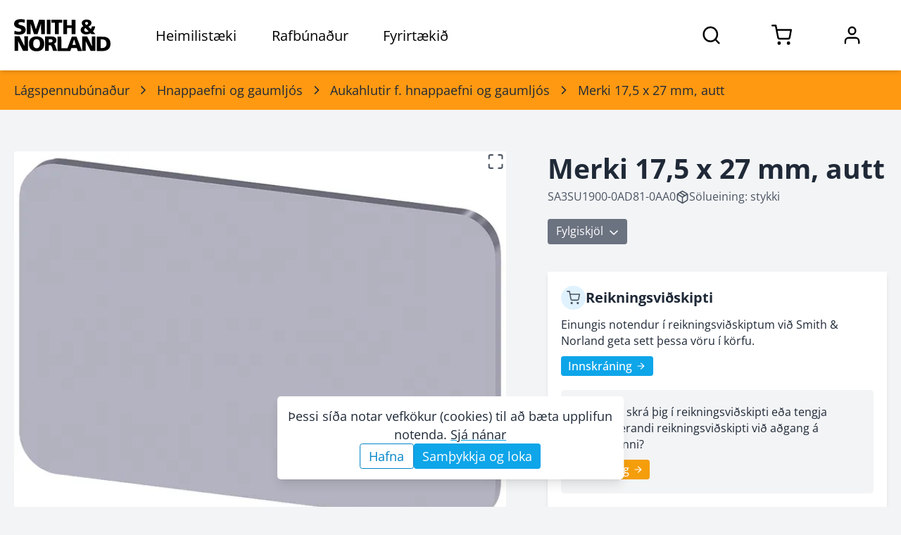

--- FILE ---
content_type: text/html; charset=utf-8
request_url: https://www.sminor.is/vorur/flokkur/aukahlutir-f-hnappaefni-og-gaumljos/merki-175-x-27-mm-autt
body_size: 14604
content:
<!DOCTYPE html><html lang="is"><head><meta charSet="utf-8"/><meta name="viewport" content="width=device-width, initial-scale=1.0"/><link rel="preconnect" href="https://media.sminor.is" crossorigin="anonymous"/><link rel="dns-prefetch" href="https://media.sminor.is"/><meta name="theme-color" content="#f3f4f6"/><meta name="mobile-web-app-capable" content="yes"/><meta name="apple-mobile-web-app-status-bar-style" content="black"/><meta name="apple-mobile-web-app-title" content="Smith &amp; Norland rafbúnaður"/><meta name="author" content="Smith &amp; Norland rafbúnaður"/><meta name="google-site-verification" content="MKP2QoCLtt6BEi-m1GAeMKpiC6hTcXLmqvz-b-o1KHk"/><title>Merki 17,5 x 27 mm, autt - SA3SU1900-0AD81-0AA0</title><meta name="robots" content="index, follow"/><meta name="application-name" content="Smith &amp; Norland rafbúnaður"/><meta name="description" content="Merki 17,5 x 27 mm, Áletrun: &quot; &quot;  (autt). Límt eða smellt á merkjahöldu.  | Merki 17,5 x 27 mm, autt - Siemens rafbúnaður - SA3SU1900-0AD81-0AA0 - Aukahlutir f. hnappaefni og gaumljós"/><meta content="website" name="og:type"/><meta property="og:title" content="Merki 17,5 x 27 mm, autt - SA3SU1900-0AD81-0AA0"/><meta property="og:description" content="Merki 17,5 x 27 mm, Áletrun: &quot; &quot;  (autt). Límt eða smellt á merkjahöldu.  | Merki 17,5 x 27 mm, autt - Siemens rafbúnaður - SA3SU1900-0AD81-0AA0 - Aukahlutir f. hnappaefni og gaumljós"/><meta property="og:image" content="https://media.sminor.is/media/products/vara_47722_tkuisuezbywgeple_SA3SU1900-0AD81-0AA0aphbrizcso.jpg"/><meta property="og:url" content="https://www.sminor.is/vorur/flokkur/aukahlutir-f-hnappaefni-og-gaumljos/merki-175-x-27-mm-autt"/><meta property="og:site_name" content="Smith &amp; Norland rafbúnaður"/><link rel="canonical" href="https://www.sminor.is/vorur/flokkur/aukahlutir-f-hnappaefni-og-gaumljos/merki-175-x-27-mm-autt"/><link rel="apple-touch-icon" sizes="180x180" href="/apple-touch-icon.png"/><link rel="icon" type="image/png" sizes="32x32" href="/favicon-32x32.png"/><link rel="icon" type="image/png" sizes="16x16" href="/favicon-16x16.png"/><link rel="manifest" href="/site.webmanifest"/><meta name="next-head-count" content="25"/><link rel="preload" href="/_next/static/css/6f7be4c03260467a.css" as="style"/><link rel="stylesheet" href="/_next/static/css/6f7be4c03260467a.css" data-n-g=""/><link rel="preload" href="/_next/static/css/97134345f5efc720.css" as="style"/><link rel="stylesheet" href="/_next/static/css/97134345f5efc720.css" data-n-p=""/><noscript data-n-css=""></noscript><script defer="" nomodule="" src="/_next/static/chunks/polyfills-78c92fac7aa8fdd8.js"></script><script src="/_next/static/chunks/webpack-7ae622f6bea3ab44.js" defer=""></script><script src="/_next/static/chunks/framework-f7cc4d2b2e43b0d2.js" defer=""></script><script src="/_next/static/chunks/main-fa6da6990bcf6fa4.js" defer=""></script><script src="/_next/static/chunks/pages/_app-b03bbbc4277c139a.js" defer=""></script><script src="/_next/static/chunks/2456-10ddd280fc4b502c.js" defer=""></script><script src="/_next/static/chunks/8834-240dc24d4b9c4f5a.js" defer=""></script><script src="/_next/static/chunks/3597-25b1ffc38bdcc5fe.js" defer=""></script><script src="/_next/static/chunks/5244-5d9a67ba56ce19a2.js" defer=""></script><script src="/_next/static/chunks/974-9feedd22b887fd05.js" defer=""></script><script src="/_next/static/chunks/6659-33050dd6c4ba22eb.js" defer=""></script><script src="/_next/static/chunks/4440-bd84cf7a15ff9e23.js" defer=""></script><script src="/_next/static/chunks/1647-677624de3e4d10d5.js" defer=""></script><script src="/_next/static/chunks/5805-fef71a0d1f4edea1.js" defer=""></script><script src="/_next/static/chunks/3221-9dab0fa8f765ffe7.js" defer=""></script><script src="/_next/static/chunks/pages/vorur/flokkur/%5Bslug%5D/%5Bproduct_slug%5D-6f7a8158e829f6fc.js" defer=""></script><script src="/_next/static/ZqtP4GZ-Hs4DiBcBYCizn/_buildManifest.js" defer=""></script><script src="/_next/static/ZqtP4GZ-Hs4DiBcBYCizn/_ssgManifest.js" defer=""></script></head><body><noscript><iframe src="https://www.googletagmanager.com/ns.html?id=GTM-5V58LQS" height="0" width="0" style="display:none;visibility:hidden"></iframe></noscript><div><!------(o)--(o)------->
<!-----/.______.\------>
<!-----\________/------>
<!--Hæ, ég er froskur--></div><div id="__next"><div><header class="style_header__9I9dC style_header-fill__Z_45Y"><div class="container relative flex h-full justify-between lg:static" style="opacity:1;transform:none"><div class="style_left__5DrHE flex"><div class="items center flex h-full" style="opacity:0;transform:translateY(-5px)"><a class="style_sminor-logo__llRC5 disable-anchor-hover-color flex items-center justify-center dark:text-white" aria-label="Smith &amp; Norland" href="/"><svg xmlns="http://www.w3.org/2000/svg" viewBox="0 0 1024 341" class="w-full"><path fill="currentColor" d="M45.5 4c-10.6 2.3-16.2 4.2-23 8.1C6.6 21.1-1.1 35.8.3 54.4c.8 10.9 3.9 18 11.1 25.2 7.6 7.5 16 11.7 35.1 17.5 7.7 2.3 15.8 5 18.1 5.9 9.5 4.1 14.5 11.7 12.4 18.9-1.2 4.3-2.5 5.8-7.4 8.4-3.4 1.7-6.3 2.2-17.1 2.5-17.5.5-29.5-1.9-46.1-9.4-1.3-.6-5 33.5-3.7 34.6 2.8 2.4 23 5.7 40.2 6.6 34.7 1.8 61.2-6.9 72.3-23.8 4.9-7.4 6.8-13.8 7.5-24.4 1-15.3-2.6-25.2-12.3-34.5-7-6.5-16.2-10.8-35.9-16.4-23.4-6.7-28.7-10-28.7-18 0-4.8 2.6-8.4 8.3-11.3 9-4.5 33.1-4 48.7 1.1l7.7 2.2c.6 0 1.5-5.7 2.2-13 1.8-20.1 1.9-19-2.4-20.3C95.1 1.7 61.9.6 45.5 4m705.7 3.5c-9.2 2-16.5 5.7-22.7 11.6-7.5 7.1-9.8 13.3-9.3 25 .5 10.7 3.6 17.5 11.4 25.6 3 3.1 5.3 5.7 5.2 5.8-.2.1-2.6 1.4-5.4 2.9-17 9.1-25.6 25.9-22.7 44.6 2.9 18.8 16.8 32.2 38.8 37.6 10.2 2.5 29.4 2.3 40.7-.4 8.7-2.1 17.1-5.7 21.6-9.3 3-2.3 4-1.8 8.2 4.1l3.5 5h43.8l-1.9-2.3-11-12.2-11.1-12.5c-1.3-1.3-2.3-2.7-2.3-3s2.3-3.2 5.1-6.5c8.6-10.2 16.1-28.4 17.1-41.5l.3-3.5-17.5-.3-17.6-.2-1.1 6.4c-1.1 6.3-4.6 15.2-7.5 18.9-1.3 1.7-2 1.3-9.8-6.1l-12.9-11.8-4.3-4 8.9-5.7c10.2-6.4 17.5-13.6 20.6-20.5 3.4-7.3 3.1-19.8-.6-27.4-4.9-10-15.6-17.2-30.3-20.3-8.6-1.8-28.7-1.8-37.2 0m27.4 25.1c6.6 3.2 9.1 9.7 6.5 16.7-1.3 3.3-7.3 9-12.9 12.3l-4.4 2.6-5.4-5.3c-8.2-8.1-10.3-14.4-6.9-20.9 3.2-6.2 15.4-9 23.1-5.4m-4 78.6c9 8.9 16.4 16.5 16.4 16.8 0 .4-2.8 2.2-6.2 4-5.1 2.7-7.7 3.4-13.9 3.8-6.7.4-8.4.1-13-2.1-9.5-4.4-13.3-9.7-13.3-18.7 0-7 3-13 8.6-17 2.2-1.7 4.3-3 4.6-3 .2 0 7.8 7.3 16.8 16.2M135 84v76h40.3l-.5-56.5v-56c.5.4 7.9 22.8 14.7 44.5l12.6 39.2 9.3 28.8h37.5l37.6-113.5.5 113.5h40l-.2-75.8-.3-75.7-30.7-.3-30.6-.2L249 56.7l-17 49.6c-.4.5-1.3-.6-1.8-2.5L199.3 8.5l-32.1-.3L135 8zm212 0v76h40V8h-40zm50-60.5V39h37v121h41V39h18.5c11.6 0 18.5-.4 18.5-1l.1-14.5L512 9c0-.7-19.9-1-57.5-1H397zM523 84v76h40V95h48v65h41l-.2-75.8-.3-75.7-20.2-.3L611 8v58h-48V8h-40zM5 258.5V336h38.2l-.7-51.8-.6-51.7 2 3.5c1.1 1.9 13.2 25.1 26.8 51.5l24.8 48 25.8.3 25.7.2V181h-38l.5 51.7.6 51.8-7.3-13.7c-4-7.5-15.8-30.8-26.3-51.7l-19-38.1H5zm217.5-74.3c-9.3 1-23.7 5.6-31.5 10-6.8 3.9-18.7 15.6-22.5 22.2-6.9 11.9-10.6 27-10.6 44.1-.1 24.6 5.5 41.6 18.3 55.9 10.6 11.9 27.7 20.1 47.3 22.7 11.8 1.5 31.5.6 42.4-2.1 22.4-5.5 40.1-19.9 47.8-39.1 5.5-13.6 7.8-30.3 6.3-45.8-2-21.3-7.9-35.2-19.9-47.2-8.8-8.8-15.2-12.6-27.6-16.8-14-4.6-31.5-6-50-3.9m28.3 29.3c3.4 1.1 6.9 3.2 10.6 6.6 9.7 8.8 13.6 20.1 13.6 39.3.1 23-7 38.5-20.8 45.3-5 2.5-6.8 2.8-15.2 2.8s-10.2-.3-15.2-2.8c-13.9-6.8-20.8-21.8-20.8-45.2-.1-13.3 2.1-23.5 6.5-31.1 3.5-6 11.9-13.1 17.4-14.8 6.1-1.9 17.5-2 23.9-.1M329 260v76h40v-60h6.4c10 0 12.6.9 17.6 5.9 5.5 5.5 8.5 12.4 16.1 36.8l5.4 17.3h21.3c11.6 0 21.2-.2 21.2-.4 0-.5-10.5-29.7-17.1-47.5-2.7-7.3-5.8-15-6.9-17.1-1.9-3.7-7.2-9-9.1-9-2 0-.7-1.8 1.8-2.5 8.4-2.1 17.9-11.1 21.4-20.4 2.9-7.6 3.2-22.3.6-29.9-2.6-7.2-10.2-15.3-18-19.1-11.4-5.5-17.4-6.1-61.2-6.1H329zm72.2-44.7c5.1 2.2 7.8 6.8 7.8 13.5 0 13-8.4 18.2-29.7 18.2H369v-34.3l14.3.5c9.9.3 15.3 1 17.9 2.1M724 260v76h37.3l-.7-51.2-.2-50.7c.4.4 4.3 7.8 18.8 35.9l20.8 40.2 13.3 25.8H864V184h-37.5l.6 101.5-25.8-50.8-25.7-50.7H724zm-263 1v76h135.8l3.2-8.3 5.8-15.9 2.7-7.8h57l5.6 15.7 5.6 15.8 22.3.3c20.9.2 22.2.1 21.7-1.5-.4-1.5-39.1-102.1-53.7-139.6l-4.1-10.7h-49.6l-8.5 22.2-24.4 64.2c-12 31.7-16 41.2-16.2 38.8l-.3-3.2h-60.6c-.5 0-1-27.3-1.3-60.7l-.5-60.8-20.2-.3-20.3-.2zm185.8-16.9 8.9 28.4-18 .3c-9.9.1-18.2 0-18.5-.3s3.7-13.3 8.8-29l9.7-28.1c.1.1 4.3 13 9.1 28.7M878 261.5V337l30.2.1c37.9.2 40.3.1 51.3-1.6C979 332.4 993 326 1004 315c11.7-11.6 16.8-23.4 19.1-43.4.9-8 .9-13.1 0-21.5-2.1-19.6-7.4-32.4-17.7-42.6-7.5-7.5-14.8-11.9-26-15.6-14.6-4.9-23.2-5.6-64.1-5.8L878 186zm66.2-46.5c15 2.2 25.5 8.8 31.6 19.8 5.6 10.2 7.1 25.2 4.2 39.7-2.5 12-12 23.1-23.4 27.4-6.6 2.5-21.4 4.4-30.6 3.9l-6.5-.3-.3-44.5.3-45.8c.5-1.5 14.8-1.6 24.7-.2"></path></svg></a></div><div class="style_item__UGTow hidden pl-16 lg:block h-full dark:text-white"><h6 class="style_title__jkd9X relative flex h-full cursor-pointer items-center justify-center px-6 xl:px-10">Heimilistæki</h6><nav class="style_nav__Y6wA0 absolute left-0 right-full top-full z-10 w-full overflow-y-scroll bg-gray-50 shadow-lg dark:bg-gray-800" style="opacity:0;transform:scaleY(0);transform-origin:50% top 0"><div style="opacity:0"><div class="relative"><div class="absolute right-4 top-4 w-16 cursor-pointer font-bold dark:text-gray-200"><svg xmlns="http://www.w3.org/2000/svg" fill="none" stroke="currentColor" stroke-linecap="round" stroke-linejoin="round" stroke-width="2" class="w-full stroke-1" viewBox="0 0 24 24"><path d="M18 6 6 18M6 6l12 12"></path></svg></div></div><div class="container pt-8"><a class="sn-button style_button__ynaYM inline-flex relative focus:outline-none hover:shadow transition-colors duration-300 text-white bg-sky-500 hover:bg-sky-600 cursor-pointer text-normal py-2.5 px-5 rounded-md leading-tight disable-anchor-hover-color" href="/heimilistaeki">Forsíða heimilistækjadeildar<svg xmlns="http://www.w3.org/2000/svg" fill="none" stroke="currentColor" stroke-linecap="round" stroke-linejoin="round" stroke-width="2" class="my-auto ml-2 h-8 w-8" viewBox="0 0 24 24"><path d="m9 18 6-6-6-6"></path></svg></a></div><div class="container pt-8 style_tabs__f5Vhj"><div class="rc-tabs rc-tabs-top"><div class="max-w-lg text-small relative"><div role="tablist" aria-orientation="horizontal" class="rc-tabs-nav"><div class="rc-tabs-nav-wrap"><div class="rc-tabs-nav-list" style="transform:translate(0px, 0px)"><div data-node-key="Vöruflokkar" class="rc-tabs-tab rc-tabs-tab-active"><div role="tab" aria-selected="true" class="rc-tabs-tab-btn" tabindex="0">Vöruflokkar</div></div><div data-node-key="Vörumerki" class="rc-tabs-tab"><div role="tab" aria-selected="false" class="rc-tabs-tab-btn" tabindex="-1">Vörumerki</div></div><div class="rc-tabs-ink-bar rc-tabs-ink-bar-animated"></div></div></div><div class="rc-tabs-nav-operations rc-tabs-nav-operations-hidden"><button type="button" class="rc-tabs-nav-more" style="visibility:hidden;order:1" aria-haspopup="listbox" aria-controls="null-more-popup" id="null-more" aria-expanded="false"><div class="text-medium-below font-bold text-sky-500" aria-label="More tabs">...</div></button></div></div></div><div class="rc-tabs-content-holder"><div class="rc-tabs-content rc-tabs-content-top"><div role="tabpanel" tabindex="0" aria-hidden="false" class="rc-tabs-tabpane rc-tabs-tabpane-active"><div class="pb-8 gap-4 style_voruflokkar__Iv4kt sm:gap-12"><div class="h-full"><a class="h-full" href="/vorur/flokkur/thvottavelar-og-thurrkarar"><div class="my-auto flex bg-white p-2 shadow dark:bg-gray-700"><img alt="Þvottavélar og þurrkarar - flokkayfirlit" class="h-24 w-24 text-[0]" style="object-fit:cover;background-color:#F1F1F180" loading="lazy"/><div class="my-auto ml-4 flex text-small font-bold"><span>Þvottavélar og þurrkarar</span></div></div></a></div><div class="h-full"><a class="h-full" href="/vorur/flokkur/eldunartaeki"><div class="my-auto flex bg-white p-2 shadow dark:bg-gray-700"><img alt="Eldunartæki - flokkayfirlit" class="h-24 w-24 text-[0]" style="object-fit:cover;background-color:#F1F1F180" loading="lazy"/><div class="my-auto ml-4 flex text-small font-bold"><span>Eldunartæki</span></div></div></a></div><div class="h-full"><a class="h-full" href="/vorur/flokkur/uppthvottavelar"><div class="my-auto flex bg-white p-2 shadow dark:bg-gray-700"><img alt="Uppþvottavélar - flokkayfirlit" class="h-24 w-24 text-[0]" style="object-fit:cover;background-color:#F1F1F180" loading="lazy"/><div class="my-auto ml-4 flex text-small font-bold"><span>Uppþvottavélar</span></div></div></a></div><div class="h-full"><a class="h-full" href="/vorur/flokkur/kaeli-og-frystitaeki"><div class="my-auto flex bg-white p-2 shadow dark:bg-gray-700"><img alt="Kæliskápar / ísskápar og frystitæki - flokkayfirlit" class="h-24 w-24 text-[0]" style="object-fit:cover;background-color:#F1F1F180" loading="lazy"/><div class="my-auto ml-4 flex text-small font-bold"><span>Kæli- og frystitæki</span></div></div></a></div><div class="h-full"><a class="h-full" href="/vorur/flokkur/ryksugur"><div class="my-auto flex bg-white p-2 shadow dark:bg-gray-700"><img alt="Ryksugur - flokkayfirlit" class="h-24 w-24 text-[0]" style="object-fit:cover;background-color:#F1F1F180" loading="lazy"/><div class="my-auto ml-4 flex text-small font-bold"><span>Ryksugur</span></div></div></a></div><div class="h-full"><a class="h-full" href="/vorur/flokkur/kaffivelar-2"><div class="my-auto flex bg-white p-2 shadow dark:bg-gray-700"><img alt="Kaffivélar - flokkayfirlit" class="h-24 w-24 text-[0]" style="object-fit:contain;background-color:#F1F1F180" loading="lazy"/><div class="my-auto ml-4 flex text-small font-bold"><span>Kaffivélar</span></div></div></a></div><div class="h-full"><a class="h-full" href="/vorur/flokkur/smaraftaeki-og-eldhusahold"><div class="my-auto flex bg-white p-2 shadow dark:bg-gray-700"><img alt="Smáraftæki og eldhúsáhöld - flokkayfirlit" class="h-24 w-24 text-[0]" style="object-fit:contain;background-color:#F1F1F180" loading="lazy"/><div class="my-auto ml-4 flex text-small font-bold"><span>Smáraftæki og eldhúsáhöld</span></div></div></a></div><div class="h-full"><a class="h-full" href="/vorur/flokkur/raka-og-lofthreinsibunadur"><div class="my-auto flex bg-white p-2 shadow dark:bg-gray-700"><img alt="Raka- og lofthreinsibúnaður - flokkayfirlit" class="h-24 w-24 text-[0]" style="object-fit:contain;background-color:#F1F1F180" loading="lazy"/><div class="my-auto ml-4 flex text-small font-bold"><span>Raka- og lofthreinsibúnaður</span></div></div></a></div><div class="h-full"><a class="h-full" href="/vorur/flokkur/simabunadur"><div class="my-auto flex bg-white p-2 shadow dark:bg-gray-700"><img alt="Símabúnaður - flokkayfirlit" class="h-24 w-24 text-[0]" style="object-fit:contain;background-color:#F1F1F180" loading="lazy"/><div class="my-auto ml-4 flex text-small font-bold"><span>Símabúnaður</span></div></div></a></div><div class="h-full"><a class="h-full" href="/vorur/flokkur/heimilislysing"><div class="my-auto flex bg-white p-2 shadow dark:bg-gray-700"><img alt="Heimilislýsing - flokkayfirlit" class="h-24 w-24 text-[0]" style="object-fit:contain;background-color:#F1F1F180" loading="lazy"/><div class="my-auto ml-4 flex text-small font-bold"><span>Heimilislýsing</span></div></div></a></div><div class="h-full"><a class="h-full" href="/vorur/flokkur/hreinsiefni"><div class="my-auto flex bg-white p-2 shadow dark:bg-gray-700"><img alt="Hreinsiefni - flokkayfirlit" class="h-24 w-24 text-[0]" style="object-fit:contain;background-color:#F1F1F180" loading="lazy"/><div class="my-auto ml-4 flex text-small font-bold"><span>Hreinsiefni</span></div></div></a></div><div class="h-full"><a class="h-full" href="/vorur/flokkur/rymingarsala-1"><div class="my-auto flex bg-white p-2 shadow dark:bg-gray-700"><img alt="Rýmingarsala - flokkayfirlit" class="h-24 w-24 text-[0]" style="object-fit:contain;background-color:#F1F1F180" loading="lazy"/><div class="my-auto ml-4 flex text-small font-bold"><span>Rýmingarsala</span></div></div></a></div><div class="h-full"><a class="h-full" href="/vorur/safn/vorur-a-tilbodi"><div class="my-auto flex bg-white p-2 shadow dark:bg-gray-700"><img alt="Vörur á tilboði - flokkayfirlit" class="h-24 w-24 text-[0]" style="object-fit:contain;background-color:#F1F1F180" loading="lazy"/><div class="my-auto ml-4 flex text-small font-bold"><span>Vörur á tilboði</span></div></div></a></div></div></div></div></div></div></div></div></nav></div><div class="style_item__UGTow hidden cursor-pointer lg:block h-full dark:text-white"><h6 class="style_title__jkd9X relative flex h-full cursor-pointer items-center justify-center px-6 xl:px-10">Rafbúnaður</h6><nav class="style_nav__Y6wA0 absolute left-0 right-full top-full z-10 w-full overflow-y-scroll bg-gray-50 shadow-lg dark:bg-gray-800" style="opacity:0;transform:scaleY(0);transform-origin:50% top 0"><div style="opacity:0"><div class="relative"><div class="absolute right-4 top-4 w-16 cursor-pointer font-bold dark:text-gray-200"><svg xmlns="http://www.w3.org/2000/svg" fill="none" stroke="currentColor" stroke-linecap="round" stroke-linejoin="round" stroke-width="2" class="w-full stroke-1" viewBox="0 0 24 24"><path d="M18 6 6 18M6 6l12 12"></path></svg></div></div><div class="container pt-8"><a class="sn-button style_button__ynaYM inline-flex relative focus:outline-none hover:shadow transition-colors duration-300 text-white bg-sky-500 hover:bg-sky-600 cursor-pointer text-normal py-2.5 px-5 rounded-md leading-tight disable-anchor-hover-color" href="/raflagnadeild">Forsíða rafbúnaðardeildar<svg xmlns="http://www.w3.org/2000/svg" fill="none" stroke="currentColor" stroke-linecap="round" stroke-linejoin="round" stroke-width="2" class="my-auto ml-2 h-8 w-8" viewBox="0 0 24 24"><path d="m9 18 6-6-6-6"></path></svg></a></div><div class="container pt-8 style_tabs__f5Vhj"><div class="rc-tabs rc-tabs-top"><div class="max-w-lg text-small relative"><div role="tablist" aria-orientation="horizontal" class="rc-tabs-nav"><div class="rc-tabs-nav-wrap"><div class="rc-tabs-nav-list" style="transform:translate(0px, 0px)"><div data-node-key="Vöruflokkar" class="rc-tabs-tab rc-tabs-tab-active"><div role="tab" aria-selected="true" class="rc-tabs-tab-btn" tabindex="0">Vöruflokkar</div></div><div data-node-key="Vörumerki" class="rc-tabs-tab"><div role="tab" aria-selected="false" class="rc-tabs-tab-btn" tabindex="-1">Vörumerki</div></div><div class="rc-tabs-ink-bar rc-tabs-ink-bar-animated"></div></div></div><div class="rc-tabs-nav-operations rc-tabs-nav-operations-hidden"><button type="button" class="rc-tabs-nav-more" style="visibility:hidden;order:1" aria-haspopup="listbox" aria-controls="null-more-popup" id="null-more" aria-expanded="false"><div class="text-medium-below font-bold text-sky-500" aria-label="More tabs">...</div></button></div></div></div><div class="rc-tabs-content-holder"><div class="rc-tabs-content rc-tabs-content-top"><div role="tabpanel" tabindex="0" aria-hidden="false" class="rc-tabs-tabpane rc-tabs-tabpane-active"><div class="pb-8 gap-4 style_voruflokkar__Iv4kt sm:gap-12"><div class="h-full"><a class="h-full" href="/vorur/flokkur/vir-og-strengir"><div class="my-auto flex bg-white p-2 shadow dark:bg-gray-700"><img alt="Vír og strengir - flokkayfirlit" class="h-24 w-24 text-[0]" style="object-fit:contain;background-color:#F1F1F180" loading="lazy"/><div class="my-auto ml-4 flex text-small font-bold"><span>Vír og strengir</span></div></div></a></div><div class="h-full"><a class="h-full" href="/vorur/flokkur/tengibunadur-og-festiefni"><div class="my-auto flex bg-white p-2 shadow dark:bg-gray-700"><img alt="Tengibúnaður og festiefni - flokkayfirlit" class="h-24 w-24 text-[0]" style="object-fit:contain;background-color:#F1F1F180" loading="lazy"/><div class="my-auto ml-4 flex text-small font-bold"><span>Tengibúnaður og festiefni</span></div></div></a></div><div class="h-full"><a class="h-full" href="/vorur/flokkur/raflagnakerfi"><div class="my-auto flex bg-white p-2 shadow dark:bg-gray-700"><img alt="Raflagnakerfi - flokkayfirlit" class="h-24 w-24 text-[0]" style="object-fit:contain;background-color:#F1F1F180" loading="lazy"/><div class="my-auto ml-4 flex text-small font-bold"><span>Raflagnakerfi</span></div></div></a></div><div class="h-full"><a class="h-full" href="/vorur/flokkur/skapar-og-skinnukerfi"><div class="my-auto flex bg-white p-2 shadow dark:bg-gray-700"><img alt="Skápar og skinnukerfi - flokkayfirlit" class="h-24 w-24 text-[0]" style="object-fit:contain;background-color:#F1F1F180" loading="lazy"/><div class="my-auto ml-4 flex text-small font-bold"><span>Skápar og skinnukerfi</span></div></div></a></div><div class="h-full"><a class="h-full" href="/vorur/flokkur/var-og-rofabunadur-i-dreifiskapa"><div class="my-auto flex bg-white p-2 shadow dark:bg-gray-700"><img alt="Var- og rofabúnaður í dreifiskápa - flokkayfirlit" class="h-24 w-24 text-[0]" style="object-fit:contain;background-color:#F1F1F180" loading="lazy"/><div class="my-auto ml-4 flex text-small font-bold"><span>Var- og rofabúnaður í dreifiskápa</span></div></div></a></div><div class="h-full"><a class="h-full" href="/vorur/flokkur/rofa-og-tenglaefni"><div class="my-auto flex bg-white p-2 shadow dark:bg-gray-700"><img alt="Rofa- og tenglaefni - flokkayfirlit" class="h-24 w-24 text-[0]" style="object-fit:contain;background-color:#F1F1F180" loading="lazy"/><div class="my-auto ml-4 flex text-small font-bold"><span>Rofa- og tenglaefni</span></div></div></a></div><div class="h-full"><a class="h-full" href="/vorur/flokkur/hitunarbunadur-og-viftur"><div class="my-auto flex bg-white p-2 shadow dark:bg-gray-700"><img alt="Hitunarbúnaður og viftur - flokkayfirlit" class="h-24 w-24 text-[0]" style="object-fit:contain;background-color:#F1F1F180" loading="lazy"/><div class="my-auto ml-4 flex text-small font-bold"><span>Hitunarbúnaður og viftur</span></div></div></a></div><div class="h-full"><a class="h-full" href="/vorur/flokkur/dyrasimar"><div class="my-auto flex bg-white p-2 shadow dark:bg-gray-700"><img alt="Dyrasímar - flokkayfirlit" class="h-24 w-24 text-[0]" style="object-fit:contain;background-color:#F1F1F180" loading="lazy"/><div class="my-auto ml-4 flex text-small font-bold"><span>Dyrasímar</span></div></div></a></div><div class="h-full"><a class="h-full" href="/vorur/flokkur/lysingarbunadur-1"><div class="my-auto flex bg-white p-2 shadow dark:bg-gray-700"><img alt="Lýsingarbúnaður - flokkayfirlit" class="h-24 w-24 text-[0]" style="object-fit:contain;background-color:#F1F1F180" loading="lazy"/><div class="my-auto ml-4 flex text-small font-bold"><span>Lýsingarbúnaður</span></div></div></a></div><div class="h-full"><a class="h-full" href="/vorur/flokkur/lagspennubunadur"><div class="my-auto flex bg-white p-2 shadow dark:bg-gray-700"><img alt="Lágspennubúnaður - flokkayfirlit" class="h-24 w-24 text-[0]" style="object-fit:contain;background-color:#F1F1F180" loading="lazy"/><div class="my-auto ml-4 flex text-small font-bold"><span>Lágspennubúnaður</span></div></div></a></div><div class="h-full"><a class="h-full" href="/vorur/flokkur/idnstyringar"><div class="my-auto flex bg-white p-2 shadow dark:bg-gray-700"><img alt="Iðnstýringar - flokkayfirlit" class="h-24 w-24 text-[0]" style="object-fit:contain;background-color:#F1F1F180" loading="lazy"/><div class="my-auto ml-4 flex text-small font-bold"><span>Iðnstýringar</span></div></div></a></div><div class="h-full"><a class="h-full" href="/vorur/flokkur/bunadur-f-loftraestikerfi"><div class="my-auto flex bg-white p-2 shadow dark:bg-gray-700"><img alt="Búnaður f. loftræstikerfi - flokkayfirlit" class="h-24 w-24 text-[0]" style="object-fit:contain;background-color:#F1F1F180" loading="lazy"/><div class="my-auto ml-4 flex text-small font-bold"><span>Búnaður f. loftræstikerfi</span></div></div></a></div><div class="h-full"><a class="h-full" href="/vorur/flokkur/oryggis-styri-og-eftirlitsbunadur"><div class="my-auto flex bg-white p-2 shadow dark:bg-gray-700"><img alt="Öryggis-, stýri- og eftirlitsbúnaður - flokkayfirlit" class="h-24 w-24 text-[0]" style="object-fit:contain;background-color:#F1F1F180" loading="lazy"/><div class="my-auto ml-4 flex text-small font-bold"><span>Öryggis-, stýri- og eftirlitsbúnaður</span></div></div></a></div><div class="h-full"><a class="h-full" href="/vorur/flokkur/tidnibreytar-1"><div class="my-auto flex bg-white p-2 shadow dark:bg-gray-700"><img alt="Tíðnibreytar - flokkayfirlit" class="h-24 w-24 text-[0]" style="object-fit:contain;background-color:#F1F1F180" loading="lazy"/><div class="my-auto ml-4 flex text-small font-bold"><span>Tíðnibreytar</span></div></div></a></div><div class="h-full"><a class="h-full" href="/vorur/flokkur/rafmotorar-1"><div class="my-auto flex bg-white p-2 shadow dark:bg-gray-700"><img alt="Rafmótorar - flokkayfirlit" class="h-24 w-24 text-[0]" style="object-fit:contain;background-color:#F1F1F180" loading="lazy"/><div class="my-auto ml-4 flex text-small font-bold"><span>Rafmótorar</span></div></div></a></div><div class="h-full"><a class="h-full" href="/vorur/flokkur/tengiefni-fyrir-sima-og-tolvulagnir"><div class="my-auto flex bg-white p-2 shadow dark:bg-gray-700"><img alt="Tengiefni fyrir síma- og tölvulagnir - flokkayfirlit" class="h-24 w-24 text-[0]" style="object-fit:contain;background-color:#F1F1F180" loading="lazy"/><div class="my-auto ml-4 flex text-small font-bold"><span>Tengiefni fyrir síma- og tölvulagnir</span></div></div></a></div><div class="h-full"><a class="h-full" href="/vorur/flokkur/maelitaeki"><div class="my-auto flex bg-white p-2 shadow dark:bg-gray-700"><img alt="Mælitæki - flokkayfirlit" class="h-24 w-24 text-[0]" style="object-fit:contain;background-color:#F1F1F180" loading="lazy"/><div class="my-auto ml-4 flex text-small font-bold"><span>Mælitæki</span></div></div></a></div><div class="h-full"><a class="h-full" href="/vorur/flokkur/verkfaeri-1"><div class="my-auto flex bg-white p-2 shadow dark:bg-gray-700"><img alt="Verkfæri - flokkayfirlit" class="h-24 w-24 text-[0]" style="object-fit:contain;background-color:#F1F1F180" loading="lazy"/><div class="my-auto ml-4 flex text-small font-bold"><span>Verkfæri</span></div></div></a></div><div class="h-full"><a class="h-full" href="/vorur/flokkur/hledslustodvar-fyrir-rafbila"><div class="my-auto flex bg-white p-2 shadow dark:bg-gray-700"><img alt="Hleðslustöðvar fyrir rafbíla - flokkayfirlit" class="h-24 w-24 text-[0]" style="object-fit:contain;background-color:#F1F1F180" loading="lazy"/><div class="my-auto ml-4 flex text-small font-bold"><span>Hleðslustöðvar fyrir rafbíla</span></div></div></a></div><div class="h-full"><a class="h-full" href="/vorur/flokkur/rymingarsala"><div class="my-auto flex bg-white p-2 shadow dark:bg-gray-700"><img alt="Rýmingarsala - flokkayfirlit" class="h-24 w-24 text-[0]" style="object-fit:contain;background-color:#F1F1F180" loading="lazy"/><div class="my-auto ml-4 flex text-small font-bold"><span>Rýmingarsala</span></div></div></a></div></div></div></div></div></div></div></div></nav></div><div class="style_item__UGTow hidden lg:block h-full dark:text-white"><h6 class="style_title__jkd9X relative flex h-full cursor-pointer items-center justify-center px-6 xl:px-10">Fyrirtækið</h6><nav class="style_nav__Y6wA0 absolute left-0 right-full top-full z-10 w-full overflow-y-scroll bg-gray-50 shadow-lg dark:bg-gray-800" style="opacity:0;transform:scaleY(0);transform-origin:50% top 0"><div style="opacity:0"><div class="relative"><div class="absolute right-4 top-4 w-16 cursor-pointer font-bold dark:text-gray-200"><svg xmlns="http://www.w3.org/2000/svg" fill="none" stroke="currentColor" stroke-linecap="round" stroke-linejoin="round" stroke-width="2" class="w-full stroke-1" viewBox="0 0 24 24"><path d="M18 6 6 18M6 6l12 12"></path></svg></div></div><div class="container pb-16 pt-16"><div class="grid grid-cols-4 gap-16"><ul><li class="flex flex-col"><div class="font-bold leading-loose">Þjónusta</div><ul class="mb-0"><li><span><a class="dark:text-gray-100 inline-block py-[2.6px] hover:text-blue-500 cursor-pointer text-small text-gray-600 leading-relaxed" href="https://www.sminor.is/afgreidslutimar">Afgreiðslutímar</a></span></li><li><span><a class="dark:text-gray-100 inline-block py-[2.6px] hover:text-blue-500 cursor-pointer text-small text-gray-600 leading-relaxed" href="/sidur/thjonustudeild">Þjónustudeild</a></span></li><li><span><a class="dark:text-gray-100 inline-block py-[2.6px] hover:text-blue-500 cursor-pointer text-small text-gray-600 leading-relaxed" href="https://www.sminor.is/sidur/skilmalar#abyrgd">Ábyrgð</a></span></li><li><span><a class="dark:text-gray-100 inline-block py-[2.6px] hover:text-blue-500 cursor-pointer text-small text-gray-600 leading-relaxed" href="https://www.sminor.is/vorur/birgjar">Birgjar</a></span></li><li><span><a class="dark:text-gray-100 inline-block py-[2.6px] hover:text-blue-500 cursor-pointer text-small text-gray-600 leading-relaxed" href="https://www.sminor.is/sidur/skilmalar#forgun-heimilistaekja">Förgun heimilistækja</a></span></li><li><span><a class="dark:text-gray-100 inline-block py-[2.6px] hover:text-blue-500 cursor-pointer text-small text-gray-600 leading-relaxed" href="https://www.sminor.is/sidur/skilmalar#heimsending-heimilistaekja">Heimsending heimilistækja</a></span></li><li><span><a class="dark:text-gray-100 inline-block py-[2.6px] hover:text-blue-500 cursor-pointer text-small text-gray-600 leading-relaxed" href="https://www.sminor.is/adgangur/reikningsvidskipti/skraning">Reikningsviðskipti</a></span></li><li><span><a class="dark:text-gray-100 inline-block py-[2.6px] hover:text-blue-500 cursor-pointer text-small text-gray-600 leading-relaxed" href="https://www.sminor.is/sidur/skilmalar#sendingarkostnadur">Sendingarkostnaður</a></span></li><li><span><a class="dark:text-gray-100 inline-block py-[2.6px] hover:text-blue-500 cursor-pointer text-small text-gray-600 leading-relaxed" href="https://www.sminor.is/sidur/skilmalar#skil-a-voru(m)">Vöruskil</a></span></li></ul></li></ul><ul><li class="flex flex-col"><div class="font-bold leading-loose">Um Smith &amp; Norland</div><ul class="mb-0"><li><span><a class="dark:text-gray-100 inline-block py-[2.6px] hover:text-blue-500 cursor-pointer text-small text-gray-600 leading-relaxed" href="/english">English</a></span></li><li><span><a class="dark:text-gray-100 inline-block py-[2.6px] hover:text-blue-500 cursor-pointer text-small text-gray-600 leading-relaxed" href="/sidur/personuverndaryfirlysing">Persónuvernd</a></span></li><li><span><a class="dark:text-gray-100 inline-block py-[2.6px] hover:text-blue-500 cursor-pointer text-small text-gray-600 leading-relaxed" href="/sidur/skilmalar">Skilmálar</a></span></li><li><span><a class="dark:text-gray-100 inline-block py-[2.6px] hover:text-blue-500 cursor-pointer text-small text-gray-600 leading-relaxed" href="/sidur/stadsetning">Staðsetning</a></span></li><li><span><a class="dark:text-gray-100 inline-block py-[2.6px] hover:text-blue-500 cursor-pointer text-small text-gray-600 leading-relaxed" href="https://www.sminor.is/starfsmenn">Starfsmenn</a></span></li><li><span><a class="dark:text-gray-100 inline-block py-[2.6px] hover:text-blue-500 cursor-pointer text-small text-gray-600 leading-relaxed" href="/sidur/um-smith-norland">Um okkur</a></span></li><li><span><a class="dark:text-gray-100 inline-block py-[2.6px] hover:text-blue-500 cursor-pointer text-small text-gray-600 leading-relaxed" href="https://www.sminor.is/umbodsmenn">Umboðsmenn</a></span></li></ul></li></ul><ul><li class="flex flex-col"><a class="block font-bold leading-loose" href="/itarefni">Ítarefni</a><ul class="mb-0"><li><span><a class="dark:text-gray-100 inline-block py-[2.6px] hover:text-blue-500 cursor-pointer text-small text-gray-600 leading-relaxed" href="/itarefni/studioline">studioLine</a></span></li><li><span><a class="dark:text-gray-100 inline-block py-[2.6px] hover:text-blue-500 cursor-pointer text-small text-gray-600 leading-relaxed" href="/itarefni/gaggenau">Gaggenau</a></span></li><li><span><a class="dark:text-gray-100 inline-block py-[2.6px] hover:text-blue-500 cursor-pointer text-small text-gray-600 leading-relaxed" href="/itarefni/hitarar">Pallahitarar</a></span></li><li><span><a class="dark:text-gray-100 inline-block py-[2.6px] hover:text-blue-500 cursor-pointer text-small text-gray-600 leading-relaxed" href="/itarefni/rakataeki">Rakatæki</a></span></li><li><span><a class="dark:text-gray-100 inline-block py-[2.6px] hover:text-blue-500 cursor-pointer text-small text-gray-600 leading-relaxed" href="/itarefni/orkumerkingar">Orkumerkingar</a></span></li><li><span><a class="dark:text-gray-100 inline-block py-[2.6px] hover:text-blue-500 cursor-pointer text-small text-gray-600 leading-relaxed" href="https://www.sminor.is/baeklingar">Bæklingar</a></span></li><li><span><a class="dark:text-gray-100 inline-block py-[2.6px] hover:text-blue-500 cursor-pointer text-small text-gray-600 leading-relaxed" href="/sidur/gott-ad-vita-vardandi-rafmagn">Gott að vita varðandi rafmagn</a></span></li></ul></li></ul></div></div></div></nav></div></div><div class="style_right__uXZQq flex"><div class="lg:!relative style_icon-button__jsXiR flex h-full cursor-pointer items-center justify-center" style="opacity:0;transform:translateX(-5px)"><div class="w-full h-full"><div class="flex h-full items-center justify-center"><div class="relative -mr-12 flex w-12 cursor-pointer items-center justify-center hover:text-orange-500" style="transform:translateY(-100px)"><svg xmlns="http://www.w3.org/2000/svg" fill="none" stroke="currentColor" stroke-linecap="round" stroke-linejoin="round" stroke-width="2" class="w-full" viewBox="0 0 24 24"><path d="M18 6 6 18M6 6l12 12"></path></svg><small class="absolute top-full whitespace-nowrap text-tiny">Loka leit</small></div><div class="cursor-pointer" style="transform:none"><div class="relative w-12"><svg xmlns="http://www.w3.org/2000/svg" fill="none" stroke="currentColor" stroke-linecap="round" stroke-linejoin="round" stroke-width="2" class="relative z-search-popover-search-icon w-full dark:text-white" viewBox="0 0 24 24"><circle cx="11" cy="11" r="8"></circle><path d="m21 21-4.35-4.35"></path></svg></div><div class="absolute right-full top-1/2 z-search-popover-input translate-y-[-50%] overflow-hidden" style="width:0rem"><div class="sminor-input-border-bottom focus-within:border-sky-500 border"><input class="placeholder-gray-400 dark:bg-zinc-500 dark:text-white rounded-md w-full border-none grow outline-none !px-0 lg:!p-0" placeholder="Ég er að leita að..." type="text" style="box-shadow:none" id="search-popover-input" name="search-popover-input" autoComplete="off" value=""/></div></div></div><div class="absolute right-0 top-0 z-search-popover-container w-full overflow-hidden rounded-xl bg-white p-8 text-gray-800 shadow-xl dark:bg-gray-700 dark:text-white lg:w-[80rem] xl:w-[100rem]" style="height:0px;opacity:0;transform:scale(0)"><div class="mb-2 h-16"></div><div class="style_grid-container__Ao0KG"></div></div></div></div></div><div class="style_icon-button__jsXiR flex h-full cursor-pointer items-center justify-center" style="opacity:0;transform:translateX(-5px)"><div class="relative w-12"><svg xmlns="http://www.w3.org/2000/svg" fill="none" stroke="currentColor" stroke-linecap="round" stroke-linejoin="round" stroke-width="2" class="inline-block h-12 w-12" viewBox="0 0 24 24"><circle cx="9" cy="21" r="1"></circle><circle cx="20" cy="21" r="1"></circle><path d="M1 1h4l2.68 13.39a2 2 0 0 0 2 1.61h9.72a2 2 0 0 0 2-1.61L23 6H6"></path></svg></div></div><div class="hidden lg:block"><div class="style_icon-button__jsXiR flex h-full cursor-pointer items-center justify-center" style="opacity:0;transform:translateX(-5px)"><div class="relative w-12"><a href="/adgangur/innskraning?next=/vorur/flokkur/aukahlutir-f-hnappaefni-og-gaumljos/merki-175-x-27-mm-autt"><svg xmlns="http://www.w3.org/2000/svg" fill="none" stroke="currentColor" stroke-linecap="round" stroke-linejoin="round" stroke-width="2" class="w-full" viewBox="0 0 24 24"><path d="M20 21v-2a4 4 0 0 0-4-4H8a4 4 0 0 0-4 4v2"></path><circle cx="12" cy="7" r="4"></circle></svg></a></div></div></div><div class="block lg:hidden style_icon-button__jsXiR flex h-full cursor-pointer items-center justify-center" style="opacity:0;transform:translateX(-5px)"><div class="relative w-12"><svg xmlns="http://www.w3.org/2000/svg" fill="none" stroke="currentColor" stroke-linecap="round" stroke-linejoin="round" stroke-width="2" class="menu_svg__feather menu_svg__feather-menu" viewBox="0 0 24 24"><path d="M3 12h18M3 6h18M3 18h18"></path></svg></div></div></div></div></header><div id="headspace" class=""></div><main><div class="bg-sminor-orange"><div class="container py-6"><div class="overflow-hidden"><div class="flex overflow-x-auto whitespace-nowrap pr-8 style_scrollbar-hide__CjVlg"><div class="flex-shrink-0 text-gray-800"><div class="flex items-center"><a class="text-small sm:text-normal hover:!text-black hover:underline" href="https://www.sminor.is/vorur/flokkur/lagspennubunadur">Lágspennubúnaður</a><div class="mx-4 flex items-center"><svg xmlns="http://www.w3.org/2000/svg" fill="none" stroke="currentColor" stroke-linecap="round" stroke-linejoin="round" stroke-width="2" class="h-4 w-4 sm:h-8 sm:w-8" viewBox="0 0 24 24"><path d="m9 18 6-6-6-6"></path></svg></div></div></div><div class="flex-shrink-0 text-gray-800"><div class="flex items-center"><a class="text-small sm:text-normal hover:!text-black hover:underline" href="https://www.sminor.is/vorur/flokkur/hnappaefni-og-gaumljos">Hnappaefni og gaumljós</a><div class="mx-4 flex items-center"><svg xmlns="http://www.w3.org/2000/svg" fill="none" stroke="currentColor" stroke-linecap="round" stroke-linejoin="round" stroke-width="2" class="h-4 w-4 sm:h-8 sm:w-8" viewBox="0 0 24 24"><path d="m9 18 6-6-6-6"></path></svg></div></div></div><div class="flex-shrink-0 text-gray-800"><div class="flex items-center"><a class="text-small sm:text-normal hover:!text-black hover:underline" href="https://www.sminor.is/vorur/flokkur/aukahlutir-f-hnappaefni-og-gaumljos">Aukahlutir f. hnappaefni og gaumljós</a><div class="mx-4 flex items-center"><svg xmlns="http://www.w3.org/2000/svg" fill="none" stroke="currentColor" stroke-linecap="round" stroke-linejoin="round" stroke-width="2" class="h-4 w-4 sm:h-8 sm:w-8" viewBox="0 0 24 24"><path d="m9 18 6-6-6-6"></path></svg></div></div></div><div class="flex-shrink-0 text-gray-800"><div class="flex items-center"><span class="text-small sm:text-normal">Merki 17,5 x 27 mm, autt</span></div></div></div></div></div></div><div class="container mt-12 lg:mt-24"><div class="mb-12 grid grid-cols-12 lg:gap-24"><div class="relative col-span-12 mb-12 lg:col-span-7 lg:mb-0"><div class=""><div class="relative"><div class="absolute right-1 top-1 z-lightbox-icon h-10 w-10 cursor-pointer text-gray-600 hover:text-gray-900 dark:text-gray-300 dark:hover:text-gray-100"><svg xmlns="http://www.w3.org/2000/svg" fill="none" stroke="currentColor" stroke-linecap="round" stroke-linejoin="round" stroke-width="2" class="-scale-x-100 hover:text-sky-500" viewBox="0 0 24 24"><path d="M8 3H5a2 2 0 0 0-2 2v3m18 0V5a2 2 0 0 0-2-2h-3m0 18h3a2 2 0 0 0 2-2v-3M3 16v3a2 2 0 0 0 2 2h3"></path></svg></div><div class="embla"><div class="embla__viewport"><div class="embla__container"><div class="embla__slide embla__slide__1"><div class="relative h-[40rem] sm:h-[45rem] md:h-[50rem] lg:h-[55rem]"><img alt="Merki 17,5 x 27 mm, autt vörumynd - mynd 1 af 3" class="mx-auto h-full w-full rounded bg-white object-contain object-center dark:bg-gray-700 text-[0]" src="https://media.sminor.is/media/products/vara_47722_tkuisuezbywgeple_SA3SU1900-0AD81-0AA0aphbrizcso.jpg?d=510x510&amp;outside" fetchpriority="high"/><div class="mt-4 text-center">Merki 17,5 x 27 mm, autt vörumynd - hringekjumynd 1 af 3</div></div></div><div class="embla__slide embla__slide__1"><div class="relative h-[40rem] sm:h-[45rem] md:h-[50rem] lg:h-[55rem]"><img alt="Merki 17,5 x 27 mm, autt vörumynd - mynd 2 af 3" class="mx-auto h-full w-full rounded bg-white object-contain object-center dark:bg-gray-700 text-[0]" style="background-color:#F1F1F180" loading="lazy"/><div class="mt-4 text-center">Merki 17,5 x 27 mm, autt vörumynd - hringekjumynd 2 af 3</div></div></div><div class="embla__slide embla__slide__1"><div class="relative h-[40rem] sm:h-[45rem] md:h-[50rem] lg:h-[55rem]"><img alt="Merki 17,5 x 27 mm, autt vörumynd - mynd 3 af 3" class="mx-auto h-full w-full rounded bg-white object-contain object-center dark:bg-gray-700 text-[0]" style="background-color:#F1F1F180" loading="lazy"/><div class="mt-4 text-center">Merki 17,5 x 27 mm, autt vörumynd - hringekjumynd 3 af 3</div></div></div></div></div></div><div class="embla embla--thumb mt-10"><div class="embla__viewport"><div class="embla__container embla__container--thumb"><div class="embla__slide embla__slide--thumb"><button class="embla__slide__inner embla__slide__inner--thumb" type="button" aria-label="Merki 17,5 x 27 mm, autt vörumynd - hringekjumynd 1 af 3"><img alt="Merki 17,5 x 27 mm, autt vörumynd - hringekjumynd 1 af 3" class="embla__slide__thumbnail embla__slide__thumbnail__active text-[0]" style="background-color:#F1F1F180" loading="lazy"/></button></div><div class="embla__slide embla__slide--thumb"><button class="embla__slide__inner embla__slide__inner--thumb" type="button" aria-label="Merki 17,5 x 27 mm, autt vörumynd - hringekjumynd 2 af 3"><img alt="Merki 17,5 x 27 mm, autt vörumynd - hringekjumynd 2 af 3" class="embla__slide__thumbnail text-[0]" style="background-color:#F1F1F180" loading="lazy"/></button></div><div class="embla__slide embla__slide--thumb"><button class="embla__slide__inner embla__slide__inner--thumb" type="button" aria-label="Merki 17,5 x 27 mm, autt vörumynd - hringekjumynd 3 af 3"><img alt="Merki 17,5 x 27 mm, autt vörumynd - hringekjumynd 3 af 3" class="embla__slide__thumbnail text-[0]" style="background-color:#F1F1F180" loading="lazy"/></button></div></div></div></div></div></div></div><div class="col-span-12 flex flex-col lg:col-span-5"><div><h1 class="mb-2 text-large font-bold leading-tight">Merki 17,5 x 27 mm, autt</h1><div class="flex flex-wrap gap-x-12 text-small text-gray-600 dark:text-gray-300"><div>SA3SU1900-0AD81-0AA0</div><div class="flex items-center gap-2 dark:border-gray-300"><svg xmlns="http://www.w3.org/2000/svg" fill="none" stroke="currentColor" stroke-linecap="round" stroke-linejoin="round" stroke-width="2" class="h-8 w-8" viewBox="0 0 24 24"><path d="m16.5 9.4-9-5.19M21 16V8a2 2 0 0 0-1-1.73l-7-4a2 2 0 0 0-2 0l-7 4A2 2 0 0 0 3 8v8a2 2 0 0 0 1 1.73l7 4a2 2 0 0 0 2 0l7-4A2 2 0 0 0 21 16"></path><path d="M3.27 6.96 12 12.01l8.73-5.05M12 22.08V12"></path></svg>Sölueining: stykki</div></div><div class="mt-8 flex flex-wrap justify-between gap-8 sm:justify-start"><div class=""><button class="sn-button style_button__ynaYM flex items-center relative focus:outline-none hover:shadow transition-colors duration-300 text-white bg-gray-500 hover:bg-gray-400 cursor-pointer text-normal py-2.5 px-5 rounded-md leading-tight" aria-label="takki" type="button"><div class="mr-2 text-small">Fylgiskjöl</div><div class="w-7"><svg xmlns="http://www.w3.org/2000/svg" fill="none" stroke="currentColor" stroke-linecap="round" stroke-linejoin="round" stroke-width="2" class="inline-block h-8 w-8 text-white" viewBox="0 0 24 24"><path d="m6 9 6 6 6-6"></path></svg></div></button></div></div><div class="mt-8"><div class="mb-8 mt-16 bg-white text-small shadow-md"><div class="p-8"><div class="mb-4 flex items-center gap-8"><div class="flex h-14 w-14 rounded-full bg-sky-100"><svg xmlns="http://www.w3.org/2000/svg" fill="none" stroke="currentColor" stroke-linecap="round" stroke-linejoin="round" stroke-width="2" class="inline-block h-8 w-8 text-gray-600 m-auto" viewBox="0 0 24 24"><circle cx="9" cy="21" r="1"></circle><circle cx="20" cy="21" r="1"></circle><path d="M1 1h4l2.68 13.39a2 2 0 0 0 2 1.61h9.72a2 2 0 0 0 2-1.61L23 6H6"></path></svg></div><div class="text-normal font-semibold lg:text-medium-below">Reikningsviðskipti</div></div><div><div class="mb-4">Einungis notendur í reikningsviðskiptum við Smith &amp; Norland geta sett þessa vöru í körfu.</div><a class="sn-button style_button__ynaYM mb-8 inline-flex relative focus:outline-none hover:shadow transition-colors duration-300 text-white bg-sky-500 hover:bg-sky-600 cursor-pointer text-small py-2 px-4 rounded-md leading-tight disable-anchor-hover-color" href="/adgangur/innskraning?next=/vorur/flokkur/aukahlutir-f-hnappaefni-og-gaumljos/merki-175-x-27-mm-autt"><span class="font-medium">Innskráning</span><svg xmlns="http://www.w3.org/2000/svg" fill="none" stroke="currentColor" stroke-linecap="round" stroke-linejoin="round" stroke-width="2" class="inline-block h-6 w-6 text-white my-auto ml-2" viewBox="0 0 24 24"><path d="M5 12h14M12 5l7 7-7 7"></path></svg></a><div class="rounded-lg bg-gray-100 p-4 lg:p-8"><div class="mb-4 flex items-center gap-8"><div class="flex h-14 w-14 flex-shrink-0 rounded-full bg-sky-100"><svg xmlns="http://www.w3.org/2000/svg" fill="none" stroke="currentColor" stroke-linecap="round" stroke-linejoin="round" stroke-width="2" class="inline-block h-8 w-8 text-gray-600 m-auto" viewBox="0 0 24 24"><path d="M17 21v-2a4 4 0 0 0-4-4H5a4 4 0 0 0-4 4v2"></path><circle cx="9" cy="7" r="4"></circle><path d="M23 21v-2a4 4 0 0 0-3-3.87M16 3.13a4 4 0 0 1 0 7.75"></path></svg></div><div>Viltu skrá þig í reikningsviðskipti eða tengja núverandi reikningsviðskipti við aðgang á síðunni?</div></div><a class="sn-button style_button__ynaYM inline-flex relative focus:outline-none hover:shadow transition-colors duration-300 text-white bg-amber-500 hover:bg-amber-600 cursor-pointer text-small py-2 px-4 rounded-md leading-tight disable-anchor-hover-color" href="/adgangur/reikningsvidskipti/skraning"><span class="font-medium">Skráning</span><svg xmlns="http://www.w3.org/2000/svg" fill="none" stroke="currentColor" stroke-linecap="round" stroke-linejoin="round" stroke-width="2" class="inline-block h-6 w-6 text-white my-auto ml-2" viewBox="0 0 24 24"><path d="M5 12h14M12 5l7 7-7 7"></path></svg></a></div></div></div></div></div></div><div class="mt-8 flex items-center justify-between"><div class="flex flex-wrap justify-start gap-8 md:justify-end"><a href="https://www.sminor.is/vorur/birgir/siemens-rafbunadur"><button class="sn-button style_button__ynaYM relative focus:outline-none hover:shadow transition-colors duration-300 border text-gray-600 border-gray-600 hover:bg-gray-500 hover:border-gray-500 hover:text-white cursor-pointer text-small py-2 px-4 rounded-full leading-tight" aria-label="takki" type="button">Siemens rafbúnaður</button></a></div></div></div></div><div class="mb-8 grid grid-cols-1 lg:grid-cols-2 lg:gap-24"><div><div class="style_tabs__f5Vhj"><div class="rc-tabs rc-tabs-top"><div class="relative"><div role="tablist" aria-orientation="horizontal" class="rc-tabs-nav"><div class="rc-tabs-nav-wrap"><div class="rc-tabs-nav-list" style="transform:translate(0px, 0px)"><div data-node-key="Lýsing" class="rc-tabs-tab rc-tabs-tab-active"><div role="tab" aria-selected="true" class="rc-tabs-tab-btn" tabindex="0">Lýsing</div></div><div class="rc-tabs-ink-bar rc-tabs-ink-bar-animated"></div></div></div><div class="rc-tabs-nav-operations rc-tabs-nav-operations-hidden"><button type="button" class="rc-tabs-nav-more" style="visibility:hidden;order:1" aria-haspopup="listbox" aria-controls="null-more-popup" id="null-more" aria-expanded="false"><div class="text-medium-below font-bold text-sky-500" aria-label="More tabs">...</div></button></div></div></div><div class="rc-tabs-content-holder"><div class="rc-tabs-content rc-tabs-content-top"><div role="tabpanel" tabindex="0" aria-hidden="false" class="rc-tabs-tabpane rc-tabs-tabpane-active"><div class="style_product-details-description__r7gsg"><p>
 Merki 17,5 x 27 mm,
</p>
<p>
 Áletrun: " "  (autt).
</p>
<p>
 Límt eða smellt á merkjahöldu.
</p></div></div></div></div></div></div></div><div class="my-12 flex justify-center"><svg class="w-14 text-sky-500 sn-spinner animate-spin h-full" xmlns="http://www.w3.org/2000/svg" fill="none" viewBox="0 0 24 24"><circle class="opacity-25" cx="12" cy="12" r="10" stroke="currentColor" stroke-width="4"></circle><path class="opacity-75" fill="currentColor" d="M4 12a8 8 0 018-8V0C5.373 0 0 5.373 0 12h4zm2 5.291A7.962 7.962 0 014 12H0c0 3.042 1.135 5.824 3 7.938l3-2.647z"></path></svg></div></div><div></div></div></main><footer class="style_footer__DCxEh bg-gray-800 dark:bg-zinc-600"><div class="border-b border-gray-400 py-14"><div class="container"><div class="flex flex-col sm:flex-row sm:justify-between"><a class="style_sminor-logo__Jlr43 flex items-center text-white" aria-label="Smith &amp; Norland" href="/heimilistaeki"><svg xmlns="http://www.w3.org/2000/svg" viewBox="0 0 1024 341"><path fill="currentColor" d="M45.5 4c-10.6 2.3-16.2 4.2-23 8.1C6.6 21.1-1.1 35.8.3 54.4c.8 10.9 3.9 18 11.1 25.2 7.6 7.5 16 11.7 35.1 17.5 7.7 2.3 15.8 5 18.1 5.9 9.5 4.1 14.5 11.7 12.4 18.9-1.2 4.3-2.5 5.8-7.4 8.4-3.4 1.7-6.3 2.2-17.1 2.5-17.5.5-29.5-1.9-46.1-9.4-1.3-.6-5 33.5-3.7 34.6 2.8 2.4 23 5.7 40.2 6.6 34.7 1.8 61.2-6.9 72.3-23.8 4.9-7.4 6.8-13.8 7.5-24.4 1-15.3-2.6-25.2-12.3-34.5-7-6.5-16.2-10.8-35.9-16.4-23.4-6.7-28.7-10-28.7-18 0-4.8 2.6-8.4 8.3-11.3 9-4.5 33.1-4 48.7 1.1l7.7 2.2c.6 0 1.5-5.7 2.2-13 1.8-20.1 1.9-19-2.4-20.3C95.1 1.7 61.9.6 45.5 4m705.7 3.5c-9.2 2-16.5 5.7-22.7 11.6-7.5 7.1-9.8 13.3-9.3 25 .5 10.7 3.6 17.5 11.4 25.6 3 3.1 5.3 5.7 5.2 5.8-.2.1-2.6 1.4-5.4 2.9-17 9.1-25.6 25.9-22.7 44.6 2.9 18.8 16.8 32.2 38.8 37.6 10.2 2.5 29.4 2.3 40.7-.4 8.7-2.1 17.1-5.7 21.6-9.3 3-2.3 4-1.8 8.2 4.1l3.5 5h43.8l-1.9-2.3-11-12.2-11.1-12.5c-1.3-1.3-2.3-2.7-2.3-3s2.3-3.2 5.1-6.5c8.6-10.2 16.1-28.4 17.1-41.5l.3-3.5-17.5-.3-17.6-.2-1.1 6.4c-1.1 6.3-4.6 15.2-7.5 18.9-1.3 1.7-2 1.3-9.8-6.1l-12.9-11.8-4.3-4 8.9-5.7c10.2-6.4 17.5-13.6 20.6-20.5 3.4-7.3 3.1-19.8-.6-27.4-4.9-10-15.6-17.2-30.3-20.3-8.6-1.8-28.7-1.8-37.2 0m27.4 25.1c6.6 3.2 9.1 9.7 6.5 16.7-1.3 3.3-7.3 9-12.9 12.3l-4.4 2.6-5.4-5.3c-8.2-8.1-10.3-14.4-6.9-20.9 3.2-6.2 15.4-9 23.1-5.4m-4 78.6c9 8.9 16.4 16.5 16.4 16.8 0 .4-2.8 2.2-6.2 4-5.1 2.7-7.7 3.4-13.9 3.8-6.7.4-8.4.1-13-2.1-9.5-4.4-13.3-9.7-13.3-18.7 0-7 3-13 8.6-17 2.2-1.7 4.3-3 4.6-3 .2 0 7.8 7.3 16.8 16.2M135 84v76h40.3l-.5-56.5v-56c.5.4 7.9 22.8 14.7 44.5l12.6 39.2 9.3 28.8h37.5l37.6-113.5.5 113.5h40l-.2-75.8-.3-75.7-30.7-.3-30.6-.2L249 56.7l-17 49.6c-.4.5-1.3-.6-1.8-2.5L199.3 8.5l-32.1-.3L135 8zm212 0v76h40V8h-40zm50-60.5V39h37v121h41V39h18.5c11.6 0 18.5-.4 18.5-1l.1-14.5L512 9c0-.7-19.9-1-57.5-1H397zM523 84v76h40V95h48v65h41l-.2-75.8-.3-75.7-20.2-.3L611 8v58h-48V8h-40zM5 258.5V336h38.2l-.7-51.8-.6-51.7 2 3.5c1.1 1.9 13.2 25.1 26.8 51.5l24.8 48 25.8.3 25.7.2V181h-38l.5 51.7.6 51.8-7.3-13.7c-4-7.5-15.8-30.8-26.3-51.7l-19-38.1H5zm217.5-74.3c-9.3 1-23.7 5.6-31.5 10-6.8 3.9-18.7 15.6-22.5 22.2-6.9 11.9-10.6 27-10.6 44.1-.1 24.6 5.5 41.6 18.3 55.9 10.6 11.9 27.7 20.1 47.3 22.7 11.8 1.5 31.5.6 42.4-2.1 22.4-5.5 40.1-19.9 47.8-39.1 5.5-13.6 7.8-30.3 6.3-45.8-2-21.3-7.9-35.2-19.9-47.2-8.8-8.8-15.2-12.6-27.6-16.8-14-4.6-31.5-6-50-3.9m28.3 29.3c3.4 1.1 6.9 3.2 10.6 6.6 9.7 8.8 13.6 20.1 13.6 39.3.1 23-7 38.5-20.8 45.3-5 2.5-6.8 2.8-15.2 2.8s-10.2-.3-15.2-2.8c-13.9-6.8-20.8-21.8-20.8-45.2-.1-13.3 2.1-23.5 6.5-31.1 3.5-6 11.9-13.1 17.4-14.8 6.1-1.9 17.5-2 23.9-.1M329 260v76h40v-60h6.4c10 0 12.6.9 17.6 5.9 5.5 5.5 8.5 12.4 16.1 36.8l5.4 17.3h21.3c11.6 0 21.2-.2 21.2-.4 0-.5-10.5-29.7-17.1-47.5-2.7-7.3-5.8-15-6.9-17.1-1.9-3.7-7.2-9-9.1-9-2 0-.7-1.8 1.8-2.5 8.4-2.1 17.9-11.1 21.4-20.4 2.9-7.6 3.2-22.3.6-29.9-2.6-7.2-10.2-15.3-18-19.1-11.4-5.5-17.4-6.1-61.2-6.1H329zm72.2-44.7c5.1 2.2 7.8 6.8 7.8 13.5 0 13-8.4 18.2-29.7 18.2H369v-34.3l14.3.5c9.9.3 15.3 1 17.9 2.1M724 260v76h37.3l-.7-51.2-.2-50.7c.4.4 4.3 7.8 18.8 35.9l20.8 40.2 13.3 25.8H864V184h-37.5l.6 101.5-25.8-50.8-25.7-50.7H724zm-263 1v76h135.8l3.2-8.3 5.8-15.9 2.7-7.8h57l5.6 15.7 5.6 15.8 22.3.3c20.9.2 22.2.1 21.7-1.5-.4-1.5-39.1-102.1-53.7-139.6l-4.1-10.7h-49.6l-8.5 22.2-24.4 64.2c-12 31.7-16 41.2-16.2 38.8l-.3-3.2h-60.6c-.5 0-1-27.3-1.3-60.7l-.5-60.8-20.2-.3-20.3-.2zm185.8-16.9 8.9 28.4-18 .3c-9.9.1-18.2 0-18.5-.3s3.7-13.3 8.8-29l9.7-28.1c.1.1 4.3 13 9.1 28.7M878 261.5V337l30.2.1c37.9.2 40.3.1 51.3-1.6C979 332.4 993 326 1004 315c11.7-11.6 16.8-23.4 19.1-43.4.9-8 .9-13.1 0-21.5-2.1-19.6-7.4-32.4-17.7-42.6-7.5-7.5-14.8-11.9-26-15.6-14.6-4.9-23.2-5.6-64.1-5.8L878 186zm66.2-46.5c15 2.2 25.5 8.8 31.6 19.8 5.6 10.2 7.1 25.2 4.2 39.7-2.5 12-12 23.1-23.4 27.4-6.6 2.5-21.4 4.4-30.6 3.9l-6.5-.3-.3-44.5.3-45.8c.5-1.5 14.8-1.6 24.7-.2"></path></svg></a><div class="mt-12 flex space-x-8 sm:mt-0"><div class="flex items-center last:mb-0"><a class="sn-button style_button__ynaYM inline-block font-bold relative focus:outline-none hover:shadow transition-colors duration-300 text-white bg-emerald-500 hover:bg-emerald-600 cursor-pointer text-small py-2 px-4 rounded-md leading-tight disable-anchor-hover-color" href="/hafa-samband">Hafa samband</a></div><div class="flex items-center last:mb-0"><a class="sn-button style_button__ynaYM inline-block font-bold relative focus:outline-none hover:shadow transition-colors duration-300 text-white bg-cyan-500 hover:bg-cyan-600 cursor-pointer text-small py-2 px-4 rounded-md leading-tight disable-anchor-hover-color" rel="noopener noreferrer" href="https://samskipti.zenter.is/page/1RrJpOheWN" target="_blank">Skrá á póstlista</a></div></div></div></div></div><div class="py-14"><div class="container"><div class="grid grid-cols-1 gap-8 lg:grid-cols-2 lg:gap-32"><div class="grid grid-cols-1 gap-8 sm:grid-cols-2"><div class="col-span-1"><ul class="text-small text-gray-200"><li class="flex items-center last:mb-0 mb-2 text-normal font-bold text-white">Smith &amp; Norland</li><li class="flex items-center last:mb-0 font-bold">Nóatúni 4</li><li class="flex items-center last:mb-0 mb-4 font-bold">105 Reykjavík</li><li class="flex items-center last:mb-0 mb-2 flex items-center"><div class="mr-4 w-8"><svg xmlns="http://www.w3.org/2000/svg" fill="none" stroke="currentColor" stroke-linecap="round" stroke-linejoin="round" stroke-width="2" class="phone_svg__feather phone_svg__feather-phone" viewBox="0 0 24 24"><path d="M22 16.92v3a2 2 0 0 1-2.18 2 19.8 19.8 0 0 1-8.63-3.07 19.5 19.5 0 0 1-6-6 19.8 19.8 0 0 1-3.07-8.67A2 2 0 0 1 4.11 2h3a2 2 0 0 1 2 1.72 12.8 12.8 0 0 0 .7 2.81 2 2 0 0 1-.45 2.11L8.09 9.91a16 16 0 0 0 6 6l1.27-1.27a2 2 0 0 1 2.11-.45 12.8 12.8 0 0 0 2.81.7A2 2 0 0 1 22 16.92"></path></svg></div>520 3000</li><li class="flex items-center last:mb-0">Kennitala: 600269-6319</li><li class="flex items-center last:mb-0">VSK-númer: 10809</li></ul><div class="mb-8 flex text-white sm:justify-start"><a class="" aria-label="Youtube" href="https://www.youtube.com/channel/UCfH0HYVtnJz2Ua-9TbRfV-g" target="_blank" rel="noopener noreferrer"><svg xmlns="http://www.w3.org/2000/svg" fill="none" stroke="currentColor" stroke-linecap="round" stroke-linejoin="round" stroke-width="2" class="mr-4 w-12 stroke-1 text-red-500" viewBox="0 0 24 24"><path d="M22.54 6.42a2.78 2.78 0 0 0-1.94-2C18.88 4 12 4 12 4s-6.88 0-8.6.46a2.78 2.78 0 0 0-1.94 2A29 29 0 0 0 1 11.75a29 29 0 0 0 .46 5.33A2.78 2.78 0 0 0 3.4 19c1.72.46 8.6.46 8.6.46s6.88 0 8.6-.46a2.78 2.78 0 0 0 1.94-2 29 29 0 0 0 .46-5.25 29 29 0 0 0-.46-5.33"></path><path d="m9.75 15.02 5.75-3.27-5.75-3.27z"></path></svg></a><a class="" aria-label="Facebook" href="https://www.facebook.com/sminor.is" target="_blank" rel="noopener noreferrer"><svg xmlns="http://www.w3.org/2000/svg" fill="none" stroke="currentColor" stroke-linecap="round" stroke-linejoin="round" stroke-width="2" class="mr-4 w-12 stroke-1 text-blue-500" viewBox="0 0 24 24"><path d="M18 2h-3a5 5 0 0 0-5 5v3H7v4h3v8h4v-8h3l1-4h-4V7a1 1 0 0 1 1-1h3z"></path></svg></a><a class="" aria-label="Instagram" href="https://www.instagram.com/sminor.is" target="_blank" rel="noopener noreferrer"><svg xmlns="http://www.w3.org/2000/svg" fill="none" stroke="currentColor" stroke-linecap="round" stroke-linejoin="round" stroke-width="2" class="w-12 stroke-1 text-yellow-500" viewBox="0 0 24 24"><rect width="20" height="20" x="2" y="2" rx="5" ry="5"></rect><path d="M16 11.37A4 4 0 1 1 12.63 8 4 4 0 0 1 16 11.37M17.5 6.5h.01"></path></svg></a></div></div><div class="col-span-1"><div class="mb-0 list-none text-small text-gray-200"><div class="mb-6"><div class="flex items-center last:mb-0 mb-2 text-normal font-bold">Heimilistækjadeild</div><ul class="mb-0 pb-0 mb-4 pb-4"><li class="flex items-center last:mb-0 mb-2"><span>Virkir dagar<!-- -->: <b>9 - 18</b></span></li><li class="flex items-center last:mb-0 mb-2"><span>Laugardagar<!-- -->: <b>11 - 16</b></span></li><li class="flex items-center last:mb-0 mb-2 flex items-center"><div class="mr-4 w-8"><svg xmlns="http://www.w3.org/2000/svg" fill="none" stroke="currentColor" stroke-linecap="round" stroke-linejoin="round" stroke-width="2" class="phone_svg__feather phone_svg__feather-phone" viewBox="0 0 24 24"><path d="M22 16.92v3a2 2 0 0 1-2.18 2 19.8 19.8 0 0 1-8.63-3.07 19.5 19.5 0 0 1-6-6 19.8 19.8 0 0 1-3.07-8.67A2 2 0 0 1 4.11 2h3a2 2 0 0 1 2 1.72 12.8 12.8 0 0 0 .7 2.81 2 2 0 0 1-.45 2.11L8.09 9.91a16 16 0 0 0 6 6l1.27-1.27a2 2 0 0 1 2.11-.45 12.8 12.8 0 0 0 2.81.7A2 2 0 0 1 22 16.92"></path></svg></div>520 3002</li><li class="flex items-center last:mb-0 flex items-center"><div class="mr-4 w-8"><svg xmlns="http://www.w3.org/2000/svg" fill="none" stroke="currentColor" stroke-linecap="round" stroke-linejoin="round" stroke-width="2" class="mail_svg__feather mail_svg__feather-mail" viewBox="0 0 24 24"><path d="M4 4h16c1.1 0 2 .9 2 2v12c0 1.1-.9 2-2 2H4c-1.1 0-2-.9-2-2V6c0-1.1.9-2 2-2"></path><path d="m22 6-10 7L2 6"></path></svg></div><span><a href="mailto:verslun@sminor.is">verslun@sminor.is</a></span></li></ul></div><div class="mb-6"><div class="flex items-center last:mb-0 mb-2 text-normal font-bold">Söludeild rafbúnaðar</div><ul class="mb-0 pb-0 mb-4 pb-4"><li class="flex items-center last:mb-0 mb-2"><span>Virkir dagar<!-- -->: <b>8 - 16</b></span></li><li class="flex items-center last:mb-0 mb-2 flex items-center"><div class="mr-4 w-8"><svg xmlns="http://www.w3.org/2000/svg" fill="none" stroke="currentColor" stroke-linecap="round" stroke-linejoin="round" stroke-width="2" class="phone_svg__feather phone_svg__feather-phone" viewBox="0 0 24 24"><path d="M22 16.92v3a2 2 0 0 1-2.18 2 19.8 19.8 0 0 1-8.63-3.07 19.5 19.5 0 0 1-6-6 19.8 19.8 0 0 1-3.07-8.67A2 2 0 0 1 4.11 2h3a2 2 0 0 1 2 1.72 12.8 12.8 0 0 0 .7 2.81 2 2 0 0 1-.45 2.11L8.09 9.91a16 16 0 0 0 6 6l1.27-1.27a2 2 0 0 1 2.11-.45 12.8 12.8 0 0 0 2.81.7A2 2 0 0 1 22 16.92"></path></svg></div>520 3001</li><li class="flex items-center last:mb-0 flex items-center mb-2"><div class="mr-4 w-8"><svg xmlns="http://www.w3.org/2000/svg" fill="none" stroke="currentColor" stroke-linecap="round" stroke-linejoin="round" stroke-width="2" class="mail_svg__feather mail_svg__feather-mail" viewBox="0 0 24 24"><path d="M4 4h16c1.1 0 2 .9 2 2v12c0 1.1-.9 2-2 2H4c-1.1 0-2-.9-2-2V6c0-1.1.9-2 2-2"></path><path d="m22 6-10 7L2 6"></path></svg></div><span><a href="mailto:raflager@sminor.is">raflager@sminor.is</a></span></li><li class="flex items-center last:mb-0 flex items-center"><a href="/afgreidslutimar#afgreidslutimar-neydarnumer-rafbunadardeildar">Neyðarnúmer: <!-- -->520 3007</a></li></ul></div><div class="mb-6"><div class="flex items-center last:mb-0 mb-2 text-normal font-bold">Vöruafgreiðsla</div><ul class="mb-0 pb-0 mb-4 pb-4"><li class="flex items-center last:mb-0 mb-2"><span>Virkir dagar<!-- -->: <b>8:30 - 17</b></span></li></ul></div><div class="mb-6"><div class="flex items-center last:mb-0 mb-2 text-normal font-bold">Þjónustudeild (verkstæði)</div><ul class="mb-0 pb-0 mb-4 pb-4"><li class="flex items-center last:mb-0 mb-2"><span>Virkir dagar<!-- -->: <b>8 - 16:30</b></span></li><li class="flex items-center last:mb-0 mb-2 flex items-center"><div class="mr-4 w-8"><svg xmlns="http://www.w3.org/2000/svg" fill="none" stroke="currentColor" stroke-linecap="round" stroke-linejoin="round" stroke-width="2" class="phone_svg__feather phone_svg__feather-phone" viewBox="0 0 24 24"><path d="M22 16.92v3a2 2 0 0 1-2.18 2 19.8 19.8 0 0 1-8.63-3.07 19.5 19.5 0 0 1-6-6 19.8 19.8 0 0 1-3.07-8.67A2 2 0 0 1 4.11 2h3a2 2 0 0 1 2 1.72 12.8 12.8 0 0 0 .7 2.81 2 2 0 0 1-.45 2.11L8.09 9.91a16 16 0 0 0 6 6l1.27-1.27a2 2 0 0 1 2.11-.45 12.8 12.8 0 0 0 2.81.7A2 2 0 0 1 22 16.92"></path></svg></div>520 3003</li><li class="flex items-center last:mb-0 flex items-center"><div class="mr-4 w-8"><svg xmlns="http://www.w3.org/2000/svg" fill="none" stroke="currentColor" stroke-linecap="round" stroke-linejoin="round" stroke-width="2" class="mail_svg__feather mail_svg__feather-mail" viewBox="0 0 24 24"><path d="M4 4h16c1.1 0 2 .9 2 2v12c0 1.1-.9 2-2 2H4c-1.1 0-2-.9-2-2V6c0-1.1.9-2 2-2"></path><path d="m22 6-10 7L2 6"></path></svg></div><span><a href="mailto:verk@sn.is">verk@sn.is</a></span></li></ul></div><div class="mb-6"><div class="flex items-center last:mb-0 mb-2 text-normal font-bold">Skrifstofa</div><ul class="mb-0 pb-0 mb-4 pb-4"><li class="flex items-center last:mb-0 mb-2 flex items-center"><div class="mr-4 w-8"><svg xmlns="http://www.w3.org/2000/svg" fill="none" stroke="currentColor" stroke-linecap="round" stroke-linejoin="round" stroke-width="2" class="phone_svg__feather phone_svg__feather-phone" viewBox="0 0 24 24"><path d="M22 16.92v3a2 2 0 0 1-2.18 2 19.8 19.8 0 0 1-8.63-3.07 19.5 19.5 0 0 1-6-6 19.8 19.8 0 0 1-3.07-8.67A2 2 0 0 1 4.11 2h3a2 2 0 0 1 2 1.72 12.8 12.8 0 0 0 .7 2.81 2 2 0 0 1-.45 2.11L8.09 9.91a16 16 0 0 0 6 6l1.27-1.27a2 2 0 0 1 2.11-.45 12.8 12.8 0 0 0 2.81.7A2 2 0 0 1 22 16.92"></path></svg></div>520 3000</li><li class="flex items-center last:mb-0 flex items-center"><div class="mr-4 w-8"><svg xmlns="http://www.w3.org/2000/svg" fill="none" stroke="currentColor" stroke-linecap="round" stroke-linejoin="round" stroke-width="2" class="mail_svg__feather mail_svg__feather-mail" viewBox="0 0 24 24"><path d="M4 4h16c1.1 0 2 .9 2 2v12c0 1.1-.9 2-2 2H4c-1.1 0-2-.9-2-2V6c0-1.1.9-2 2-2"></path><path d="m22 6-10 7L2 6"></path></svg></div><span><a href="mailto:reikningar@sminor.is">reikningar@sminor.is</a></span></li></ul></div></div></div></div><div class="col-span-1 grid grid-cols-1 gap-4 sm:grid-cols-2"><div class="col-span-1"><ul><li class="mb-6 flex flex-col"><div class="text-gray-200 font-bold leading-loose">Þjónusta</div><ul class="mb-0"><li><span><a class="text-gray-200 dark:text-gray-100 inline-block py-[2.6px] hover:text-blue-500 cursor-pointer text-small leading-relaxed" href="https://www.sminor.is/afgreidslutimar">Afgreiðslutímar</a></span></li><li><span><a class="text-gray-200 dark:text-gray-100 inline-block py-[2.6px] hover:text-blue-500 cursor-pointer text-small leading-relaxed" href="/sidur/thjonustudeild">Þjónustudeild</a></span></li><li><span><a class="text-gray-200 dark:text-gray-100 inline-block py-[2.6px] hover:text-blue-500 cursor-pointer text-small leading-relaxed" href="https://www.sminor.is/sidur/skilmalar#abyrgd">Ábyrgð</a></span></li><li><span><a class="text-gray-200 dark:text-gray-100 inline-block py-[2.6px] hover:text-blue-500 cursor-pointer text-small leading-relaxed" href="https://www.sminor.is/vorur/birgjar">Birgjar</a></span></li><li><span><a class="text-gray-200 dark:text-gray-100 inline-block py-[2.6px] hover:text-blue-500 cursor-pointer text-small leading-relaxed" href="https://www.sminor.is/sidur/skilmalar#forgun-heimilistaekja">Förgun heimilistækja</a></span></li><li><span><a class="text-gray-200 dark:text-gray-100 inline-block py-[2.6px] hover:text-blue-500 cursor-pointer text-small leading-relaxed" href="https://www.sminor.is/sidur/skilmalar#heimsending-heimilistaekja">Heimsending heimilistækja</a></span></li><li><span><a class="text-gray-200 dark:text-gray-100 inline-block py-[2.6px] hover:text-blue-500 cursor-pointer text-small leading-relaxed" href="https://www.sminor.is/adgangur/reikningsvidskipti/skraning">Reikningsviðskipti</a></span></li><li><span><a class="text-gray-200 dark:text-gray-100 inline-block py-[2.6px] hover:text-blue-500 cursor-pointer text-small leading-relaxed" href="https://www.sminor.is/sidur/skilmalar#sendingarkostnadur">Sendingarkostnaður</a></span></li><li><span><a class="text-gray-200 dark:text-gray-100 inline-block py-[2.6px] hover:text-blue-500 cursor-pointer text-small leading-relaxed" href="https://www.sminor.is/sidur/skilmalar#skil-a-voru(m)">Vöruskil</a></span></li></ul></li></ul></div><div class="col-span-1"><ul><li class="mb-6 flex flex-col"><div class="text-gray-200 font-bold leading-loose">Um Smith &amp; Norland</div><ul class="mb-0"><li><span><a class="text-gray-200 dark:text-gray-100 inline-block py-[2.6px] hover:text-blue-500 cursor-pointer text-small leading-relaxed" href="/english">English</a></span></li><li><span><a class="text-gray-200 dark:text-gray-100 inline-block py-[2.6px] hover:text-blue-500 cursor-pointer text-small leading-relaxed" href="/sidur/personuverndaryfirlysing">Persónuvernd</a></span></li><li><span><a class="text-gray-200 dark:text-gray-100 inline-block py-[2.6px] hover:text-blue-500 cursor-pointer text-small leading-relaxed" href="/sidur/skilmalar">Skilmálar</a></span></li><li><span><a class="text-gray-200 dark:text-gray-100 inline-block py-[2.6px] hover:text-blue-500 cursor-pointer text-small leading-relaxed" href="/sidur/stadsetning">Staðsetning</a></span></li><li><span><a class="text-gray-200 dark:text-gray-100 inline-block py-[2.6px] hover:text-blue-500 cursor-pointer text-small leading-relaxed" href="https://www.sminor.is/starfsmenn">Starfsmenn</a></span></li><li><span><a class="text-gray-200 dark:text-gray-100 inline-block py-[2.6px] hover:text-blue-500 cursor-pointer text-small leading-relaxed" href="/sidur/um-smith-norland">Um okkur</a></span></li><li><span><a class="text-gray-200 dark:text-gray-100 inline-block py-[2.6px] hover:text-blue-500 cursor-pointer text-small leading-relaxed" href="https://www.sminor.is/umbodsmenn">Umboðsmenn</a></span></li></ul></li></ul></div><div class="col-span-1"><ul><li class="mb-6 flex flex-col"><a class="text-gray-200 block font-bold leading-loose" href="/itarefni">Ítarefni</a><ul class="mb-0"><li><span><a class="text-gray-200 dark:text-gray-100 inline-block py-[2.6px] hover:text-blue-500 cursor-pointer text-small leading-relaxed" href="/itarefni/studioline">studioLine</a></span></li><li><span><a class="text-gray-200 dark:text-gray-100 inline-block py-[2.6px] hover:text-blue-500 cursor-pointer text-small leading-relaxed" href="/itarefni/gaggenau">Gaggenau</a></span></li><li><span><a class="text-gray-200 dark:text-gray-100 inline-block py-[2.6px] hover:text-blue-500 cursor-pointer text-small leading-relaxed" href="/itarefni/hitarar">Pallahitarar</a></span></li><li><span><a class="text-gray-200 dark:text-gray-100 inline-block py-[2.6px] hover:text-blue-500 cursor-pointer text-small leading-relaxed" href="/itarefni/rakataeki">Rakatæki</a></span></li><li><span><a class="text-gray-200 dark:text-gray-100 inline-block py-[2.6px] hover:text-blue-500 cursor-pointer text-small leading-relaxed" href="/itarefni/orkumerkingar">Orkumerkingar</a></span></li><li><span><a class="text-gray-200 dark:text-gray-100 inline-block py-[2.6px] hover:text-blue-500 cursor-pointer text-small leading-relaxed" href="https://www.sminor.is/baeklingar">Bæklingar</a></span></li><li><span><a class="text-gray-200 dark:text-gray-100 inline-block py-[2.6px] hover:text-blue-500 cursor-pointer text-small leading-relaxed" href="/sidur/gott-ad-vita-vardandi-rafmagn">Gott að vita varðandi rafmagn</a></span></li></ul></li></ul></div></div></div></div></div></footer></div><div data-rht-toaster="" style="position:fixed;z-index:9999;top:16px;left:16px;right:16px;bottom:16px;pointer-events:none"></div><div id="overlay-root"></div><div id="loader-root"></div><div id="search-popover-root"></div></div><script id="__NEXT_DATA__" type="application/json">{"props":{"pageProps":{"dehydratedState":{"mutations":[],"queries":[{"state":{"data":{"fyrirtaekid":"{\"name\":\"Fyrirt\\u00e6ki\\u00f0\",\"items\":[{\"name\":\"\\u00dej\\u00f3nusta\",\"url\":null,\"level\":0,\"location\":\"header_and_footer\",\"children\":[{\"name\":\"Afgrei\\u00f0slut\\u00edmar\",\"url\":\"https://www.sminor.is/afgreidslutimar\",\"level\":1,\"location\":\"header_and_footer\",\"children\":[]},{\"name\":\"\\u00dej\\u00f3nustudeild\",\"url\":\"/sidur/thjonustudeild\",\"level\":1,\"location\":\"header_and_footer\",\"children\":[]},{\"name\":\"\\u00c1byrg\\u00f0\",\"url\":\"https://www.sminor.is/sidur/skilmalar#abyrgd\",\"level\":1,\"location\":\"header_and_footer\",\"children\":[]},{\"name\":\"Birgjar\",\"url\":\"https://www.sminor.is/vorur/birgjar/\",\"level\":1,\"location\":\"header_and_footer\",\"children\":[]},{\"name\":\"F\\u00f6rgun heimilist\\u00e6kja\",\"url\":\"https://www.sminor.is/sidur/skilmalar#forgun-heimilistaekja\",\"level\":1,\"location\":\"header_and_footer\",\"children\":[]},{\"name\":\"Heimsending heimilist\\u00e6kja\",\"url\":\"https://www.sminor.is/sidur/skilmalar#heimsending-heimilistaekja\",\"level\":1,\"location\":\"header_and_footer\",\"children\":[]},{\"name\":\"Reikningsvi\\u00f0skipti\",\"url\":\"https://www.sminor.is/adgangur/reikningsvidskipti/skraning/\",\"level\":1,\"location\":\"header_and_footer\",\"children\":[]},{\"name\":\"Sendingarkostna\\u00f0ur\",\"url\":\"https://www.sminor.is/sidur/skilmalar#sendingarkostnadur\",\"level\":1,\"location\":\"header_and_footer\",\"children\":[]},{\"name\":\"V\\u00f6ruskil\",\"url\":\"https://www.sminor.is/sidur/skilmalar#skil-a-voru(m)\",\"level\":1,\"location\":\"header_and_footer\",\"children\":[]}]},{\"name\":\"Um Smith \u0026 Norland\",\"url\":null,\"level\":0,\"location\":\"header_and_footer\",\"children\":[{\"name\":\"English\",\"url\":\"/english\",\"level\":1,\"location\":\"header_and_footer\",\"children\":[]},{\"name\":\"Pers\\u00f3nuvernd\",\"url\":\"/sidur/personuverndaryfirlysing\",\"level\":1,\"location\":\"header_and_footer\",\"children\":[]},{\"name\":\"Skilm\\u00e1lar\",\"url\":\"/sidur/skilmalar\",\"level\":1,\"location\":\"header_and_footer\",\"children\":[]},{\"name\":\"Sta\\u00f0setning\",\"url\":\"/sidur/stadsetning\",\"level\":1,\"location\":\"header_and_footer\",\"children\":[]},{\"name\":\"Starfsmenn\",\"url\":\"https://www.sminor.is/starfsmenn/\",\"level\":1,\"location\":\"header_and_footer\",\"children\":[]},{\"name\":\"Um okkur\",\"url\":\"/sidur/um-smith-norland\",\"level\":1,\"location\":\"header_and_footer\",\"children\":[]},{\"name\":\"Umbo\\u00f0smenn\",\"url\":\"https://www.sminor.is/umbodsmenn/\",\"level\":1,\"location\":\"header_and_footer\",\"children\":[]}]},{\"name\":\"\\u00cdtarefni\",\"url\":\"/itarefni\",\"level\":0,\"location\":\"header_and_footer\",\"children\":[{\"name\":\"studioLine\",\"url\":\"/itarefni/studioline\",\"level\":1,\"location\":\"header_and_footer\",\"children\":[]},{\"name\":\"Gaggenau\",\"url\":\"/itarefni/gaggenau\",\"level\":1,\"location\":\"header_and_footer\",\"children\":[]},{\"name\":\"Pallahitarar\",\"url\":\"/itarefni/hitarar\",\"level\":1,\"location\":\"header_and_footer\",\"children\":[]},{\"name\":\"Rakat\\u00e6ki\",\"url\":\"/itarefni/rakataeki\",\"level\":1,\"location\":\"header_and_footer\",\"children\":[]},{\"name\":\"Orkumerkingar\",\"url\":\"/itarefni/orkumerkingar\",\"level\":1,\"location\":\"header_and_footer\",\"children\":[]},{\"name\":\"B\\u00e6klingar\",\"url\":\"https://www.sminor.is/baeklingar\",\"level\":1,\"location\":\"header_and_footer\",\"children\":[]},{\"name\":\"Gott a\\u00f0 vita var\\u00f0andi rafmagn\",\"url\":\"/sidur/gott-ad-vita-vardandi-rafmagn\",\"level\":1,\"location\":\"header_and_footer\",\"children\":[]}]}]}","categoriesH":"[{\"n\":\"Heimilist\\u00e6ki\",\"p\":19,\"l\":0,\"u\":\"https://www.sminor.is/vorur/flokkur/heimilistaeki\",\"i\":null,\"co\":false,\"c\":[{\"n\":\"\\u00devottav\\u00e9lar og \\u00feurrkarar\",\"p\":160,\"l\":1,\"u\":\"https://www.sminor.is/vorur/flokkur/thvottavelar-og-thurrkarar\",\"i\":\"https://media.sminor.is/media/category-backgrounds/thvottavelar-og-thurrkarar-jthbytfoktxkmjfa.jpeg\",\"co\":true,\"c\":[]},{\"n\":\"Eldunart\\u00e6ki\",\"p\":157,\"l\":1,\"u\":\"https://www.sminor.is/vorur/flokkur/eldunartaeki\",\"i\":\"https://media.sminor.is/media/category-backgrounds/eldunartaeki-pellddejljmrrmlb.jpg\",\"co\":true,\"c\":[]},{\"n\":\"Upp\\u00fevottav\\u00e9lar\",\"p\":159,\"l\":1,\"u\":\"https://www.sminor.is/vorur/flokkur/uppthvottavelar\",\"i\":\"https://media.sminor.is/media/category-backgrounds/uppthvottavelar-gsczhhepmcrpbark.webp\",\"co\":true,\"c\":[]},{\"n\":\"K\\u00e6li- og frystit\\u00e6ki\",\"p\":155,\"l\":1,\"u\":\"https://www.sminor.is/vorur/flokkur/kaeli-og-frystitaeki\",\"i\":\"https://media.sminor.is/media/category-backgrounds/kaeli-og-frystitaeki-htypnljedkqvigog.webp\",\"co\":true,\"c\":[]},{\"n\":\"Ryksugur\",\"p\":156,\"l\":1,\"u\":\"https://www.sminor.is/vorur/flokkur/ryksugur\",\"i\":\"https://media.sminor.is/media/category-backgrounds/ryksugur-wsmfprzhtxeryghg.jpeg\",\"co\":true,\"c\":[]},{\"n\":\"Kaffiv\\u00e9lar\",\"p\":158,\"l\":1,\"u\":\"https://www.sminor.is/vorur/flokkur/kaffivelar-2\",\"i\":\"https://media.sminor.is/media/category-backgrounds/kaffivelar.jpg\",\"co\":false,\"c\":[]},{\"n\":\"Sm\\u00e1raft\\u00e6ki og eldh\\u00fas\\u00e1h\\u00f6ld\",\"p\":153,\"l\":1,\"u\":\"https://www.sminor.is/vorur/flokkur/smaraftaeki-og-eldhusahold\",\"i\":\"https://media.sminor.is/media/category-backgrounds/flokkur_449_lZ8X6Ou.jpg\",\"co\":false,\"c\":[]},{\"n\":\"Raka- og lofthreinsib\\u00fana\\u00f0ur\",\"p\":161,\"l\":1,\"u\":\"https://www.sminor.is/vorur/flokkur/raka-og-lofthreinsibunadur\",\"i\":\"https://media.sminor.is/media/category-backgrounds/flokkur_449_dmyGgRW.jpg\",\"co\":false,\"c\":[]},{\"n\":\"S\\u00edmab\\u00fana\\u00f0ur\",\"p\":162,\"l\":1,\"u\":\"https://www.sminor.is/vorur/flokkur/simabunadur\",\"i\":\"https://media.sminor.is/media/category-backgrounds/simabunadur.jpg\",\"co\":false,\"c\":[]},{\"n\":\"Heimilisl\\u00fdsing\",\"p\":154,\"l\":1,\"u\":\"https://www.sminor.is/vorur/flokkur/heimilislysing\",\"i\":\"https://media.sminor.is/media/category-backgrounds/flokkur_449_2iu4Wm2.jpg\",\"co\":false,\"c\":[]},{\"n\":\"Hreinsiefni\",\"p\":796,\"l\":1,\"u\":\"https://www.sminor.is/vorur/flokkur/hreinsiefni\",\"i\":\"https://media.sminor.is/media/category-backgrounds/hreinsiefni_WME13CE.jpg\",\"co\":false,\"c\":[]},{\"n\":\"R\\u00fdmingarsala\",\"p\":808,\"l\":1,\"u\":\"https://www.sminor.is/vorur/flokkur/rymingarsala-1\",\"i\":\"https://media.sminor.is/media/category-backgrounds/rymingarsala-ucwhyvyzyqfdxwvw.png\",\"co\":false,\"c\":[]}]}]","categoriesR":"[{\"n\":\"S\\u00f6ludeild rafb\\u00fana\\u00f0ar\",\"p\":24,\"l\":0,\"u\":\"https://www.sminor.is/vorur/flokkur/soludeild-rafbunadar\",\"i\":\"https://media.sminor.is/media/category-backgrounds/flokkur_449_GXmxTca.jpg\",\"co\":false,\"c\":[{\"n\":\"V\\u00edr og strengir\",\"p\":273,\"l\":1,\"u\":\"https://www.sminor.is/vorur/flokkur/vir-og-strengir\",\"i\":\"https://media.sminor.is/media/category-backgrounds/flokkur_449_42ELvIv.jpg\",\"co\":false,\"c\":[]},{\"n\":\"Tengib\\u00fana\\u00f0ur og festiefni\",\"p\":275,\"l\":1,\"u\":\"https://www.sminor.is/vorur/flokkur/tengibunadur-og-festiefni\",\"i\":\"https://media.sminor.is/media/category-backgrounds/flokkur_449_n48fUdq.jpg\",\"co\":false,\"c\":[]},{\"n\":\"Raflagnakerfi\",\"p\":276,\"l\":1,\"u\":\"https://www.sminor.is/vorur/flokkur/raflagnakerfi\",\"i\":\"https://media.sminor.is/media/category-backgrounds/flokkur_449_vqI0ZNM.jpg\",\"co\":false,\"c\":[]},{\"n\":\"Sk\\u00e1par og skinnukerfi\",\"p\":277,\"l\":1,\"u\":\"https://www.sminor.is/vorur/flokkur/skapar-og-skinnukerfi\",\"i\":\"https://media.sminor.is/media/category-backgrounds/flokkur_449_J1QlDhN.jpg\",\"co\":false,\"c\":[]},{\"n\":\"Var- og rofab\\u00fana\\u00f0ur \\u00ed dreifisk\\u00e1pa\",\"p\":279,\"l\":1,\"u\":\"https://www.sminor.is/vorur/flokkur/var-og-rofabunadur-i-dreifiskapa\",\"i\":\"https://media.sminor.is/media/category-backgrounds/flokkur_449_7DBRECP.jpg\",\"co\":false,\"c\":[]},{\"n\":\"Rofa- og tenglaefni\",\"p\":280,\"l\":1,\"u\":\"https://www.sminor.is/vorur/flokkur/rofa-og-tenglaefni\",\"i\":\"https://media.sminor.is/media/category-backgrounds/flokkur_449.png\",\"co\":false,\"c\":[]},{\"n\":\"Hitunarb\\u00fana\\u00f0ur og viftur\",\"p\":282,\"l\":1,\"u\":\"https://www.sminor.is/vorur/flokkur/hitunarbunadur-og-viftur\",\"i\":\"https://media.sminor.is/media/category-backgrounds/flokkur_449_55VzQxk.jpg\",\"co\":false,\"c\":[]},{\"n\":\"Dyras\\u00edmar\",\"p\":281,\"l\":1,\"u\":\"https://www.sminor.is/vorur/flokkur/dyrasimar\",\"i\":\"https://media.sminor.is/media/category-backgrounds/flokkur_449_5XHMYWB.png\",\"co\":false,\"c\":[]},{\"n\":\"L\\u00fdsingarb\\u00fana\\u00f0ur\",\"p\":283,\"l\":1,\"u\":\"https://www.sminor.is/vorur/flokkur/lysingarbunadur-1\",\"i\":\"https://media.sminor.is/media/category-backgrounds/flokkur_449_LVypiZf.jpg\",\"co\":false,\"c\":[]},{\"n\":\"L\\u00e1gspennub\\u00fana\\u00f0ur\",\"p\":284,\"l\":1,\"u\":\"https://www.sminor.is/vorur/flokkur/lagspennubunadur\",\"i\":\"https://media.sminor.is/media/category-backgrounds/flokkur_449_tm71c9v.jpg\",\"co\":false,\"c\":[]},{\"n\":\"I\\u00f0nst\\u00fdringar\",\"p\":285,\"l\":1,\"u\":\"https://www.sminor.is/vorur/flokkur/idnstyringar\",\"i\":\"https://media.sminor.is/media/category-backgrounds/idnstyringar_DJ6aymC.png\",\"co\":false,\"c\":[]},{\"n\":\"B\\u00fana\\u00f0ur f. loftr\\u00e6stikerfi\",\"p\":202,\"l\":1,\"u\":\"https://www.sminor.is/vorur/flokkur/bunadur-f-loftraestikerfi\",\"i\":\"https://media.sminor.is/media/category-backgrounds/flokkur_449_8kaY5Ba.jpg\",\"co\":false,\"c\":[]},{\"n\":\"\\u00d6ryggis-, st\\u00fdri- og eftirlitsb\\u00fana\\u00f0ur\",\"p\":289,\"l\":1,\"u\":\"https://www.sminor.is/vorur/flokkur/oryggis-styri-og-eftirlitsbunadur\",\"i\":\"https://media.sminor.is/media/category-backgrounds/flokkur_449_M1ASdbF.jpg\",\"co\":false,\"c\":[]},{\"n\":\"T\\u00ed\\u00f0nibreytar\",\"p\":481,\"l\":1,\"u\":\"https://www.sminor.is/vorur/flokkur/tidnibreytar-1\",\"i\":\"https://media.sminor.is/media/category-backgrounds/tidnibreytar.png\",\"co\":false,\"c\":[]},{\"n\":\"Rafm\\u00f3torar\",\"p\":290,\"l\":1,\"u\":\"https://www.sminor.is/vorur/flokkur/rafmotorar-1\",\"i\":\"https://media.sminor.is/media/category-backgrounds/flokkur_449_0GL7hfI.jpg\",\"co\":false,\"c\":[]},{\"n\":\"Tengiefni fyrir s\\u00edma- og t\\u00f6lvulagnir\",\"p\":303,\"l\":1,\"u\":\"https://www.sminor.is/vorur/flokkur/tengiefni-fyrir-sima-og-tolvulagnir\",\"i\":\"https://media.sminor.is/media/category-backgrounds/flokkur_449_FZqo54r.jpg\",\"co\":false,\"c\":[]},{\"n\":\"M\\u00e6lit\\u00e6ki\",\"p\":468,\"l\":1,\"u\":\"https://www.sminor.is/vorur/flokkur/maelitaeki\",\"i\":\"https://media.sminor.is/media/category-backgrounds/flokkur_468.jpg\",\"co\":false,\"c\":[]},{\"n\":\"Verkf\\u00e6ri\",\"p\":300,\"l\":1,\"u\":\"https://www.sminor.is/vorur/flokkur/verkfaeri-1\",\"i\":\"https://media.sminor.is/media/category-backgrounds/flokkur_469.jpg\",\"co\":false,\"c\":[]},{\"n\":\"Hle\\u00f0slust\\u00f6\\u00f0var fyrir rafb\\u00edla\",\"p\":278,\"l\":1,\"u\":\"https://www.sminor.is/vorur/flokkur/hledslustodvar-fyrir-rafbila\",\"i\":\"https://media.sminor.is/media/category-backgrounds/flokkur_449_RSdI9y5.jpg\",\"co\":false,\"c\":[]},{\"n\":\"R\\u00fdmingarsala\",\"p\":716,\"l\":1,\"u\":\"https://www.sminor.is/vorur/flokkur/rymingarsala\",\"i\":\"https://media.sminor.is/media/category-backgrounds/rymingarsala-fnsieanozwvkhcme.png\",\"co\":false,\"c\":[]}]}]","tilbod":{"id":"Q29sbGVjdGlvbjo0","pk":4,"backgroundImage":{"url":"https://media.sminor.is/media/collection-backgrounds/Pr%C3%B3senta-Siemens_mynd.jpg"},"name":"Vörur á tilboði","url":"https://www.sminor.is/vorur/safn/vorur-a-tilbodi"}},"dataUpdateCount":1,"dataUpdatedAt":1765175416573,"error":null,"errorUpdateCount":0,"errorUpdatedAt":0,"fetchFailureCount":0,"fetchFailureReason":null,"fetchMeta":null,"isInvalidated":false,"status":"success","fetchStatus":"idle"},"queryKey":["GetGlobalData"],"queryHash":"[\"GetGlobalData\"]"},{"state":{"data":{"product":{"id":"UHJvZHVjdDo0NzcyMg==","availability":{"available":false,"discount":null,"price":-1,"priceUndiscounted":-1,"priceNoMult":-1},"birgi":{"id":"QmlyZ2phcjoy","name":"Siemens rafbúnaður","url":"https://new.siemens.com/global/en.html","absurl":"https://www.sminor.is/vorur/birgir/siemens-rafbunadur","backgroundImage":{"url":"https://media.sminor.is/media/birgjar-backgrounds/Siemens-Logo.png"},"isPublished":true},"einingStytting":"stk.","quantity":0,"quantityMult":1,"erRvidskVara":true,"iRvidsk":false,"isInStock":false,"name":"Merki 17,5 x 27 mm, autt","nyVara":false,"tilbod":false,"rymingarsala":false,"syningareintak":false,"sidastaEintak":false,"vidMaelumMed":false,"eingonguIVefverslun":false,"pk":47722,"rafbunadarvara":true,"serpontun":false,"sku":"SA3SU1900-0AD81-0AA0","vaentanleg":false,"iSyningu":false,"isService":false,"showLowStockWarning":true,"minimumOrderQuantity":0,"categoryAttributes":[],"category":{"id":"Q2F0ZWdvcnk6MTc3","name":"Aukahlutir f. hnappaefni og gaumljós","slug":"aukahlutir-f-hnappaefni-og-gaumljos","url":"https://www.sminor.is/vorur/flokkur/aukahlutir-f-hnappaefni-og-gaumljos","parent":{"id":"Q2F0ZWdvcnk6Mjky","name":"Hnappaefni og gaumljós","slug":"hnappaefni-og-gaumljos","url":"https://www.sminor.is/vorur/flokkur/hnappaefni-og-gaumljos"},"root":{"id":"Q2F0ZWdvcnk6MjQ=","pk":24,"name":"Söludeild rafbúnaðar"},"ancestors":{"edges":[{"node":{"id":"Q2F0ZWdvcnk6MjQ=","name":"Söludeild rafbúnaðar","slug":"soludeild-rafbunadar","url":"https://www.sminor.is/vorur/flokkur/soludeild-rafbunadar"}},{"node":{"id":"Q2F0ZWdvcnk6Mjg0","name":"Lágspennubúnaður","slug":"lagspennubunadur","url":"https://www.sminor.is/vorur/flokkur/lagspennubunadur"}},{"node":{"id":"Q2F0ZWdvcnk6Mjky","name":"Hnappaefni og gaumljós","slug":"hnappaefni-og-gaumljos","url":"https://www.sminor.is/vorur/flokkur/hnappaefni-og-gaumljos"}}]}},"categorySize":null,"description":"\u003cp\u003e\n Merki 17,5 x 27 mm,\n\u003c/p\u003e\n\u003cp\u003e\n Áletrun: \" \"  (autt).\n\u003c/p\u003e\n\u003cp\u003e\n Límt eða smellt á merkjahöldu.\n\u003c/p\u003e","shortDescription":"","eining":"stykki","grunneiningStytting":"stk.","imagesUrls":[{"id":38203,"url":"https://media.sminor.is/media/products/vara_47722_tkuisuezbywgeple_SA3SU1900-0AD81-0AA0aphbrizcso.jpg","lysing":""},{"id":22820,"url":"https://media.sminor.is/media/products/vara_47722_lbxizyfdkagqecka_SA3SU1900-0AD81-0AA0tvcutzgqhx.jpg","lysing":""},{"id":22821,"url":"https://media.sminor.is/media/products/vara_47722_icqvjmgotrsgqczr_SA3SU1900-0AD81-0AA0zeojuhmivx.jpg","lysing":""}],"isAuthenticated":false,"isPublished":true,"leitarord":"Merki 17,5 x 27 mm, autt Merki 17,5 x 27 mm, autt MERKI175X27MMAUTT","seoDescription":" Merki 17,5 x 27 mm, Áletrun: \" \"  (autt). Límt eða smellt á merkjahöldu. ","stjornbordUrlEiginleikar":null,"stjornbordUrlLysing":null,"threeD":null,"url":"https://www.sminor.is/vorur/flokkur/aukahlutir-f-hnappaefni-og-gaumljos/merki-175-x-27-mm-autt","redirect":false,"categoryHierarchyString":"Söludeild rafbúnaðar \u003e Lágspennubúnaður \u003e Hnappaefni og gaumljós \u003e Aukahlutir f. hnappaefni og gaumljós","vendorSku":"3SU1900-0AD81-0AA0","barcode":"3SU1900-0AD81-0AA0","collections":{"edges":[]},"greinar":{"edges":[]},"videos":{"edges":[]},"pdfskjol":{"edges":[{"node":{"id":"UHJvZHVjdFBkZjoxOTQ3MQ==","url":"https://media.sminor.is/media/vorur_pdf/SA3SU1900-0AD81-0AA0_sjkredsdvk_datasheet.pdf","displayTitle":""}}]}}},"dataUpdateCount":1,"dataUpdatedAt":1765175416727,"error":null,"errorUpdateCount":0,"errorUpdatedAt":0,"fetchFailureCount":0,"fetchFailureReason":null,"fetchMeta":null,"isInvalidated":false,"status":"success","fetchStatus":"idle"},"queryKey":["Product",{"slug":"merki-175-x-27-mm-autt"},null],"queryHash":"[\"Product\",{\"slug\":\"merki-175-x-27-mm-autt\"},null]"}]},"globalSettings":{"id":1,"meta":{"type":"cms.GlobalSettings","detail_url":"http://localhost/wagtail-api/v2/global-settings/1/"},"alert_afgr":"","heim_simi":"520 3002","heim_netfang":"verslun@sminor.is","heim_afgr_virkir":"9 - 18","heim_afgr_lau":"11 - 16","raf_simi":"520 3001","raf_netfang":"raflager@sminor.is","raf_afgr_virkir":"8 - 16","voruafgr_afgr_virkir":"8:30 - 17","voruafgr_afgr_lau":"","thjonustu_simi":"520 3003","thjonustu_netfang":"verk@sn.is","thjonustu_afgr_man_fim":"8 - 16:30","thjonustu_afgr_fos":"8 - 16:30","neydarnr_simi":"520 3007","neydarnr_verd":"13226","skrifstofa_simi":"520 3000","skrifstofa_netfang":"reikningar@sminor.is","youtube":"https://www.youtube.com/channel/UCfH0HYVtnJz2Ua-9TbRfV-g","facebook":"https://www.facebook.com/sminor.is/","instagram":"https://www.instagram.com/sminor.is/","info_banner_id":"1aa53ce3-4f71-4618-a129-02e8e809247c","show_info_banner":false,"info_banner_content_html":"\u003cp data-block-key=\"nfaic\"\u003eÍ dag gildir 20% afsláttur af heimilistækjum sem eru ekki þegar á afslætti með afsláttarkóðanum \u003cb\u003esvartur\u003c/b\u003e\u003c/p\u003e","info_banner_theme_color":"black","info_banner_closable":true},"slug":"merki-175-x-27-mm-autt"},"__N_SSG":true},"page":"/vorur/flokkur/[slug]/[product_slug]","query":{"slug":"aukahlutir-f-hnappaefni-og-gaumljos","product_slug":"merki-175-x-27-mm-autt"},"buildId":"ZqtP4GZ-Hs4DiBcBYCizn","isFallback":false,"isExperimentalCompile":false,"gsp":true,"scriptLoader":[]}</script></body></html>

--- FILE ---
content_type: text/css; charset=utf-8
request_url: https://www.sminor.is/_next/static/css/97134345f5efc720.css
body_size: 3223
content:
.style_scrollbar-hide__CjVlg{scrollbar-width:none;-ms-overflow-style:none}.style_scrollbar-hide__CjVlg::-webkit-scrollbar{display:none}.style_tokens__yvN3E{position:absolute;top:-1rem;left:-1rem;z-index:var(--sminor--z--product-details-token)}.style_aspect-ratio__IUchx{position:relative}.style_aspect-ratio__IUchx .aspect-child,.style_aspect-ratio__IUchx>iframe,.style_aspect-ratio__IUchx>img,.style_aspect-ratio__IUchx>svg{position:absolute;left:0;top:0;height:100%;width:100%;border-radius:.25rem}.style_aspect-ratio__IUchx.style_contain__5r93N iframe,.style_aspect-ratio__IUchx.style_contain__5r93N img,.style_aspect-ratio__IUchx.style_contain__5r93N svg{-o-object-fit:contain;object-fit:contain}.style_aspect-ratio__IUchx.style_cover__mYXzB iframe,.style_aspect-ratio__IUchx.style_cover__mYXzB img,.style_aspect-ratio__IUchx.style_cover__mYXzB svg{-o-object-fit:cover;object-fit:cover}.style_aspect-ratio-16-9__ykCfY{padding-top:56.25%}.style_aspect-ratio-4-3__63KTi{padding-top:75%}.style_aspect-ratio-1-1__YcTKe{padding-top:100%}.style_placeholder__UeAQh .style_rect__QEJ76{fill:#eee}.style_placeholder__UeAQh .style_text__8obGG{fill:rgba(0,0,0,.33);font-family:sans-serif;font-weight:700}.style_videos__t8_bj iframe{max-width:100%}.style_video__SSL7s{max-height:calc(100vh - var(--sminor--header-height-mobile) - 6.4rem)}.style_video__SSL7s .style_container__vGv_P{position:relative;padding-top:56.25%}.style_video__SSL7s .style_container__vGv_P.style_aspect-4-3__ncDdf{padding-top:75%}.style_video__SSL7s .style_container__vGv_P.style_aspect-1-1__adrXa{padding-top:100%}.style_player__w85Jc,.style_video__SSL7s .react-player__preview{position:absolute;top:0;left:0;width:100%;height:100%;max-height:calc(100vh - var(--sminor--header-height-mobile) - 6.4rem)}.style_modal__64mLo.rc-dialog{height:100vh;margin-top:0!important;margin-bottom:0!important}.style_modal__64mLo .rc-dialog-body,.style_modal__64mLo .rc-dialog-content{height:100%}.style_modal__64mLo .style_player__w85Jc{max-height:56.25vw;top:50%;transform:translateY(-50%)}.style_modal-close__2QKas{position:absolute;top:0;right:0}.style_center__FT0p6.rc-dialog{height:100vh;margin-top:0!important;margin-bottom:0!important}.style_center__FT0p6 .rc-dialog-section{position:absolute;left:0;right:0;top:50vh;transform:translateY(-50%)}.style_dropdown__Q7N2A{font-family:inherit}.style_dropdown__Q7N2A .rc-dropdown-menu{min-width:200px;border:none;--tw-shadow:0 10px 15px -3px rgba(0,0,0,.1),0 4px 6px -4px rgba(0,0,0,.1);--tw-shadow-colored:0 10px 15px -3px var(--tw-shadow-color),0 4px 6px -4px var(--tw-shadow-color);box-shadow:var(--tw-ring-offset-shadow,0 0 #0000),var(--tw-ring-shadow,0 0 #0000),var(--tw-shadow);opacity:1;transition:opacity .1s ease-in-out;transform:translateZ(0);will-change:transform,opacity}.style_dropdown__Q7N2A .rc-dropdown-hidden .style_rc-dropdown-menu__IxWMm{opacity:0!important}.style_dropdown__Q7N2A .rc-dropdown .style_rc-dropdown-menu__IxWMm{backface-visibility:hidden;transform:translateZ(0)}.style_dropdown__Q7N2A .rc-dropdown.style_rc-dropdown-placement-bottomLeft___mejk .style_rc-dropdown-menu__IxWMm,.style_dropdown__Q7N2A .rc-dropdown.style_rc-dropdown-placement-bottomRight__pCoc1 .style_rc-dropdown-menu__IxWMm{min-width:200px;transform-origin:top}.style_product-details-description__r7gsg{max-width:750px}.style_product-details-description__r7gsg h1,.style_product-details-description__r7gsg h2,.style_product-details-description__r7gsg h3,.style_product-details-description__r7gsg h4,.style_product-details-description__r7gsg h5{font-size:var(--sminor--font-size--medium);font-weight:700;margin:1.5rem 0 .75rem}.style_product-details-description__r7gsg h1:first-of-type,.style_product-details-description__r7gsg h2:first-of-type,.style_product-details-description__r7gsg h3:first-of-type,.style_product-details-description__r7gsg h4:first-of-type,.style_product-details-description__r7gsg h5:first-of-type{margin-top:0}.style_product-details-description__r7gsg ol,.style_product-details-description__r7gsg ul{list-style-position:inside}.style_product-details-description__r7gsg ol li,.style_product-details-description__r7gsg ul li{text-indent:-20px;margin-left:20px}.style_product-details-description__r7gsg ol li p,.style_product-details-description__r7gsg ul li p{display:inline}.style_product-details-description__r7gsg ol,.style_product-details-description__r7gsg p,.style_product-details-description__r7gsg ul{font-size:var(--sminor--font-size--normal);margin-bottom:.5rem}.style_product-details-description__r7gsg p{min-height:2rem}.style_product-details-description__r7gsg a{color:var(--blue);text-decoration:underline}.style_tabs__column__1qiMN{max-width:100%;grid-column:span 12}.style_tabs__f5Vhj .rc-tabs-nav{display:flex;flex:none;position:relative;overflow-x:auto}.style_tabs__f5Vhj .rc-tabs-nav-wrap{position:relative;overflow:hidden;white-space:nowrap;display:flex;flex:auto;transform:translate(0)}.style_tabs__f5Vhj .rc-tabs-nav-wrap-ping-left{order:2}.style_tabs__f5Vhj .rc-tabs-nav-list{border-bottom:3px solid #dbdbdb;display:flex;justify-content:space-between}.style_tabs__f5Vhj .rc-tabs-nav-operations{display:flex}rc-tabs-dropdown-menu-item .style_tabs__f5Vhj .rc-tabs-nav-operations-hidden{position:absolute;visibility:hidden;pointer-events:none}.style_tabs__f5Vhj .rc-tabs-nav-more{display:none;padding-bottom:2rem;background:none;border:none;white-space:nowrap;outline:none;box-shadow:none}.style_tabs__f5Vhj .rc-tabs-ink-bar{display:none}.style_tabs__f5Vhj .rc-tabs-tab{cursor:pointer;position:relative;flex-grow:1;min-width:9.6rem;padding:.8rem;white-space:break-spaces;transition:all .1s ease;font-weight:700}.style_tabs__f5Vhj .rc-tabs-tab:hover{color:#0ea5e9;background-color:rgba(14,165,233,.05)}.style_tabs__f5Vhj .rc-tabs-tab>div{display:flex;justify-content:center}.style_tabs__f5Vhj .rc-tabs-tab-active{--tw-text-opacity:1;color:rgb(14 165 233/var(--tw-text-opacity,1))}.style_tabs__f5Vhj .rc-tabs-tab-active:after{content:"";position:absolute;right:0;bottom:0;left:0;width:100%;border-bottom-width:2px;--tw-border-opacity:1;border-color:rgb(14 165 233/var(--tw-border-opacity,1));margin-bottom:-2px}.style_tabs__f5Vhj .rc-tabs-content{padding-top:2rem;padding-bottom:2rem}.style_tabs__f5Vhj .rc-tabs-dropdown{position:absolute;top:0;background-color:#fefefe;border:1px solid #666;border-radius:3px;max-height:200px;overflow:auto;box-shadow:0 1rem 1rem rgba(0,0,0,.075)}.style_tabs__f5Vhj .rc-tabs-dropdown-hidden{display:none}.style_tabs__f5Vhj .rc-tabs-dropdown-menu{margin:0;padding:0;list-style:none}.style_tabs__f5Vhj .rc-tabs-dropdown-menu-item{padding:4px 8px;cursor:pointer}.style_tabs__f5Vhj .rc-tabs-dropdown-menu-item:hover{background-color:#eee}.style_tabs__f5Vhj .rc-tabs-dropdown-menu-item-disabled{opacity:.3;cursor:not-allowed}.style_nav-overflows__sR41I .rc-tabs-nav-wrap>.rc-tabs-nav-list{width:auto}.style_nav-overflows__sR41I .rc-tabs-nav-operations{visibility:visible;pointer-events:auto;margin:0 .6rem}.style_nav-overflows__sR41I .rc-tabs-nav-operations.rc-tabs-nav-operations-hidden{visibility:visible;pointer-events:auto}.style_nav-overflows__sR41I .rc-tabs-nav-operations>.rc-tabs-nav-more{display:block;visibility:visible!important}@media screen and (min-width:360px)and (max-width:575.98px){.style_in-product-grid-horizontal__A8nxd{flex-direction:column}.style_in-product-grid-horizontal__A8nxd .style_image__qnYhw{height:12rem;width:12rem}@media (min-width:440px){.style_in-product-grid-horizontal__A8nxd .style_image__qnYhw{width:16rem}}@media (min-width:576px){.style_in-product-grid-horizontal__A8nxd .style_image__qnYhw{height:16rem}}.style_in-product-grid-horizontal__A8nxd .style_content-container___O_LY{flex-direction:row;gap:2rem}.style_in-product-grid-horizontal__A8nxd .style_info__JtC5_{display:flex;flex-direction:column;justify-content:center}.style_in-product-grid-horizontal__A8nxd .style_avail-cart__1XgcQ{position:relative;justify-content:flex-start}}@media screen and (min-width:360px)and (max-width:575.98px)and (max-width:379.98px){.style_in-product-grid-horizontal__A8nxd .style_avail-cart__1XgcQ{flex-direction:column;align-items:flex-end;gap:2rem}.style_in-product-grid-horizontal__A8nxd .style_avail-container__RI3WD{order:2}.style_in-product-grid-horizontal__A8nxd .style_cart-container__7705e{order:1}}@media screen and (min-width:360px){.style_horizontal__PIJTH{flex-direction:column}.style_horizontal__PIJTH .style_image__qnYhw{height:12rem;width:12rem}@media (min-width:440px){.style_horizontal__PIJTH .style_image__qnYhw{width:16rem}}@media (min-width:576px){.style_horizontal__PIJTH .style_image__qnYhw{height:16rem}}.style_horizontal__PIJTH .style_content-container___O_LY{flex-direction:row;gap:2rem}.style_horizontal__PIJTH .style_info__JtC5_{display:flex;flex-direction:column;justify-content:center}.style_horizontal__PIJTH .style_avail-cart__1XgcQ{position:relative;justify-content:flex-start}}@media screen and (min-width:360px)and (max-width:379.98px){.style_horizontal__PIJTH .style_avail-cart__1XgcQ{flex-direction:column;align-items:flex-end;gap:2rem}.style_horizontal__PIJTH .style_avail-container__RI3WD{order:2}.style_horizontal__PIJTH .style_cart-container__7705e{order:1}}.style_token-container__pKo7P{display:flex;flex-direction:row;position:absolute;top:-1rem;left:-1rem;z-index:var(--sminor--z--product-card-token)}.style_token-container__pKo7P.style_in-carousel__3ZHXW{top:0;left:0}.style_token-container-right__ISF2y{display:flex;flex-direction:row;position:absolute;top:-1rem;left:-1rem;z-index:var(--sminor--z--product-card-token)}.style_token-container-right__ISF2y.style_in-carousel__3ZHXW{top:0;left:0}.style_token-container-bottom__0TMLZ{display:flex;flex-direction:row;position:absolute;bottom:2rem;left:1rem;z-index:var(--sminor--z--product-card-token)}.style_token-container-bottom__0TMLZ.style_in-carousel__3ZHXW{bottom:2rem;left:1rem}.style_form__7r6Ld input::-webkit-inner-spin-button,.style_form__7r6Ld input::-webkit-outer-spin-button{-webkit-appearance:none;margin:0}.style_form__7r6Ld input[type=number]{-moz-appearance:textfield}.style_header__9I9dC{position:fixed;z-index:var(--sminor--z--header);width:100%;height:calc(1 * var(--sminor--header-height-mobile))}@media (min-width:992px){.style_header__9I9dC{height:calc(1 * var(--sminor--header-height))}}.style_header__9I9dC{transition:height .3s ease,box-shadow .3s ease}.style_header__9I9dC .style_left__5DrHE{--tw-text-opacity:1;color:rgb(0 0 0/var(--tw-text-opacity,1))}.style_header__9I9dC .style_left__5DrHE .style_sminor-logo__llRC5{width:12rem;cursor:pointer}@media (min-width:992px){.style_header__9I9dC .style_left__5DrHE .style_sminor-logo__llRC5{width:14rem}}@media screen and (max-width:300px){.style_header__9I9dC .style_right__uXZQq .style_icon-button__jsXiR{padding-left:1rem!important;padding-right:1rem!important}}@media screen and (max-width:360px){.style_header__9I9dC .style_right__uXZQq .style_icon-button__jsXiR{padding-left:1.5rem;padding-right:1.5rem}}.style_header__9I9dC .style_right__uXZQq .style_icon-button__jsXiR{padding-left:2rem;padding-right:2rem}@media (min-width:576px){.style_header__9I9dC .style_right__uXZQq .style_icon-button__jsXiR{padding-left:3rem;padding-right:3rem}}@media (min-width:768px){.style_header__9I9dC .style_right__uXZQq .style_icon-button__jsXiR{width:var(--sminor--header-height);padding-left:0;padding-right:0}}.style_header__9I9dC.style_has-hero__T7DYO .style_right__uXZQq .style_icon-button__jsXiR{--tw-text-opacity:1;color:rgb(255 255 255/var(--tw-text-opacity,1))}.style_header-scrolled____fYe{height:var(--sminor--header-height-mobile)}.style_header-fill__Z_45Y .style_right__uXZQq .style_icon-button__jsXiR,.style_header-fill__Z_45Y.style_has-hero__T7DYO .style_right__uXZQq .style_icon-button__jsXiR{--tw-text-opacity:1;color:rgb(0 0 0/var(--tw-text-opacity,1))}.style_header-fill__Z_45Y{--tw-bg-opacity:1;background-color:rgb(255 255 255/var(--tw-bg-opacity,1));--tw-shadow:0 4px 6px -1px rgba(0,0,0,.1),0 2px 4px -2px rgba(0,0,0,.1);--tw-shadow-colored:0 4px 6px -1px var(--tw-shadow-color),0 2px 4px -2px var(--tw-shadow-color);box-shadow:var(--tw-ring-offset-shadow,0 0 #0000),var(--tw-ring-shadow,0 0 #0000),var(--tw-shadow)}.style_header__9I9dC .style_icon-button__jsXiR:not(.style_show-search-popover__e_wD4){animation:style_staticToRelative__ZoWFe 0s;animation-delay:.2s;animation-fill-mode:forwards}.style_header__9I9dC .style_icon-button__jsXiR:not(.style_show-search-popover__e_wD4):hover:after{content:"";position:absolute;right:0;bottom:0;left:0;height:2px;--tw-bg-opacity:1;background-color:rgb(96 165 250/var(--tw-bg-opacity,1))}@keyframes style_staticToRelative__ZoWFe{0%{position:static}to{position:relative}}.dark .style_header-fill__Z_45Y{--tw-bg-opacity:1;background-color:rgb(55 65 81/var(--tw-bg-opacity,1))}.dark .style_header-fill__Z_45Y .style_right__uXZQq .style_icon-button__jsXiR{--tw-text-opacity:1;color:rgb(255 255 255/var(--tw-text-opacity,1))}.style_user-icon-logged-in__d46pf svg path{fill:green}.style_transparent__rbXoE:not(.style_header-scrolled____fYe) .style_right__uXZQq .style_icon-button__jsXiR{--tw-text-opacity:1;color:rgb(255 255 255/var(--tw-text-opacity,1))}.style_info-banner__kO2cq{top:calc(1 * var(--sminor--header-height-mobile))}@media (min-width:992px){.style_info-banner__kO2cq{top:calc(1 * var(--sminor--header-height))}}.style_info-banner__kO2cq{z-index:var(--sminor--z--info-banner);min-height:var(--sminor--info-banner-min-height)}.style_info-banner__kO2cq p{margin-bottom:0}.style_voruflokkar__Iv4kt{display:grid;grid-template-columns:repeat(auto-fill,minmax(24rem,1fr));justify-content:center;align-items:flex-start}.style_flokkur__RFkPC{padding:.6rem;height:100%;border-radius:.32rem;--tw-shadow:0 1px 3px 0 rgba(0,0,0,.1),0 1px 2px -1px rgba(0,0,0,.1);--tw-shadow-colored:0 1px 3px 0 var(--tw-shadow-color),0 1px 2px -1px var(--tw-shadow-color);transition-property:box-shadow;transition-timing-function:cubic-bezier(.4,0,.2,1);transition-duration:.15s}.style_flokkur__RFkPC,.style_flokkur__RFkPC:hover{box-shadow:var(--tw-ring-offset-shadow,0 0 #0000),var(--tw-ring-shadow,0 0 #0000),var(--tw-shadow)}.style_flokkur__RFkPC:hover{--tw-shadow:0 10px 15px -3px rgba(0,0,0,.1),0 4px 6px -4px rgba(0,0,0,.1);--tw-shadow-colored:0 10px 15px -3px var(--tw-shadow-color),0 4px 6px -4px var(--tw-shadow-color)}.style_mynd__vxmRh{height:7rem}.style_mynd__vxmRh img{width:100%;height:100%;-o-object-fit:contain;object-fit:contain}.style_nav__Y6wA0{max-height:calc(100vh - var(--sminor--header-height-mobile))}@media (min-width:992px){.style_nav__Y6wA0{max-height:calc(100vh - var(--sminor--header-height))}}.style_item__UGTow.style_visible__D4f8a .style_title__jkd9X:after,.style_item__UGTow:hover .style_title__jkd9X:after{content:"";position:absolute;right:0;bottom:0;left:0;height:2px;--tw-bg-opacity:1;background-color:rgb(96 165 250/var(--tw-bg-opacity,1))}.style_grid-container__Ao0KG{max-height:calc(100vh - var(--sminor--header-height-mobile) - 140px)}@media (min-width:992px){.style_grid-container__Ao0KG{max-height:calc(100vh - var(--sminor--header-height) - 140px)}}.style_grid-container__Ao0KG{overflow:auto}.search-item-product_sku__lgWNt b{--tw-text-opacity:1;color:rgb(75 85 99/var(--tw-text-opacity,1))}.style_dropdown__0Agj_ li{padding:0!important}.style_dropdown__0Agj_ li>*{padding:7px 10px}.style_footer__DCxEh .style_sminor-logo__Jlr43{width:12rem;cursor:pointer}@media (min-width:992px){.style_footer__DCxEh .style_sminor-logo__Jlr43{width:14rem}}.style_footer__DCxEh ul{padding-left:0!important}

--- FILE ---
content_type: text/css; charset=utf-8
request_url: https://www.sminor.is/_next/static/css/a36c2b8e57c2a051.css
body_size: -121
content:
.style_root__iOiEF{top:calc(1 * var(--sminor--header-height-mobile))}@media (min-width:992px){.style_root__iOiEF{top:calc(1 * var(--sminor--header-height))}}.style_root__iOiEF{z-index:var(--sminor--z--greidslukaka-popover)}

--- FILE ---
content_type: text/css; charset=utf-8
request_url: https://www.sminor.is/_next/static/css/1b85949f2f549f66.css
body_size: -302
content:
.style_root__yxpEw{z-index:var(--sminor--z--cookie-popover)}

--- FILE ---
content_type: application/javascript; charset=utf-8
request_url: https://www.sminor.is/_next/static/chunks/pages/vorur/flokkur/%5Bslug%5D/%5Bproduct_slug%5D-6f7a8158e829f6fc.js
body_size: 12045
content:
!function(){try{var e="undefined"!=typeof window?window:"undefined"!=typeof global?global:"undefined"!=typeof self?self:{},r=Error().stack;r&&(e._sentryDebugIds=e._sentryDebugIds||{},e._sentryDebugIds[r]="9bf924bd-a072-412b-a2dd-73d9091deba8",e._sentryDebugIdIdentifier="sentry-dbid-9bf924bd-a072-412b-a2dd-73d9091deba8")}catch(e){}}(),(self.webpackChunk_N_E=self.webpackChunk_N_E||[]).push([[4890,1401,6371],{34223:function(e,r,n){"use strict";var t,l=n(83426);function a(){return(a=Object.assign?Object.assign.bind():function(e){for(var r=1;r<arguments.length;r++){var n=arguments[r];for(var t in n)({}).hasOwnProperty.call(n,t)&&(e[t]=n[t])}return e}).apply(null,arguments)}r.Z=function(e){return l.createElement("svg",a({xmlns:"http://www.w3.org/2000/svg",fill:"none",stroke:"currentColor",strokeLinecap:"round",strokeLinejoin:"round",strokeWidth:2,className:"arrow-right_svg__feather arrow-right_svg__feather-arrow-right",viewBox:"0 0 24 24"},e),t||(t=l.createElement("path",{d:"M5 12h14M12 5l7 7-7 7"})))}},27700:function(e,r,n){"use strict";var t,l=n(83426);function a(){return(a=Object.assign?Object.assign.bind():function(e){for(var r=1;r<arguments.length;r++){var n=arguments[r];for(var t in n)({}).hasOwnProperty.call(n,t)&&(e[t]=n[t])}return e}).apply(null,arguments)}r.Z=function(e){return l.createElement("svg",a({xmlns:"http://www.w3.org/2000/svg",fill:"none",stroke:"currentColor",strokeLinecap:"round",strokeLinejoin:"round",strokeWidth:2,className:"check_svg__feather check_svg__feather-check",viewBox:"0 0 24 24"},e),t||(t=l.createElement("path",{d:"M20 6 9 17l-5-5"})))}},75206:function(e,r,n){"use strict";var t,l=n(83426);function a(){return(a=Object.assign?Object.assign.bind():function(e){for(var r=1;r<arguments.length;r++){var n=arguments[r];for(var t in n)({}).hasOwnProperty.call(n,t)&&(e[t]=n[t])}return e}).apply(null,arguments)}r.Z=function(e){return l.createElement("svg",a({xmlns:"http://www.w3.org/2000/svg",fill:"none",stroke:"currentColor",strokeLinecap:"round",strokeLinejoin:"round",strokeWidth:2,className:"chevron-down_svg__feather chevron-down_svg__feather-chevron-down",viewBox:"0 0 24 24"},e),t||(t=l.createElement("path",{d:"m6 9 6 6 6-6"})))}},11603:function(e,r,n){"use strict";var t,l,a=n(83426);function s(){return(s=Object.assign?Object.assign.bind():function(e){for(var r=1;r<arguments.length;r++){var n=arguments[r];for(var t in n)({}).hasOwnProperty.call(n,t)&&(e[t]=n[t])}return e}).apply(null,arguments)}r.Z=function(e){return a.createElement("svg",s({xmlns:"http://www.w3.org/2000/svg",fill:"none",stroke:"currentColor",strokeLinecap:"round",strokeLinejoin:"round",strokeWidth:2,className:"clock_svg__feather clock_svg__feather-clock",viewBox:"0 0 24 24"},e),t||(t=a.createElement("circle",{cx:12,cy:12,r:10})),l||(l=a.createElement("path",{d:"M12 6v6l4 2"})))}},30990:function(e,r,n){(window.__NEXT_P=window.__NEXT_P||[]).push(["/vorur/flokkur/[slug]/[product_slug]",function(){return n(34664)}])},75403:function(e,r,n){"use strict";n.d(r,{O:function(){return g}});var t=n(11837),l=n(83426),a=n(26713),s=n.n(a),i=n(55830),c=n(12524),o=n.n(c),d=n(98580),u=n(38917),m=n(36452),h=n(80114),x=n.n(h);let g=e=>{let{className:r,breadcrumbs:n,whiteText:a=!1}=e,c=(0,i.NL)(),h=(0,l.useRef)(null);return(0,l.useEffect)(()=>{h.current&&(h.current.scrollLeft=h.current.scrollWidth)},[n]),(0,t.jsx)("div",{className:"overflow-hidden",children:(0,t.jsx)("div",{ref:h,className:o()(r,"flex overflow-x-auto whitespace-nowrap pr-8",x()["scrollbar-hide"]),children:n.map((e,r)=>{let l;if(!e)return null;let i=r===n.length-1,{id:h,link:x,value:g}=e;if(h){var v;l=null===(v=(0,d.a4)(e.id))||void 0===v?void 0:v.id}return(0,t.jsx)("div",{className:o()("flex-shrink-0",{"text-gray-100":a,"text-gray-800":!a}),children:(0,t.jsx)("div",{className:"flex items-center",children:i?(0,t.jsx)("span",{className:"text-small sm:text-normal",children:g}):(0,t.jsxs)(t.Fragment,{children:[(0,t.jsx)(s(),{href:x,prefetch:!1,className:o()("text-small sm:text-normal",{"hover:!text-yellow-400":a,"hover:!text-black hover:underline":!a}),onClick:()=>l?c.setQueryData([u.DJ.CURR_CATEGORY_PK],l):null,children:g}),(0,t.jsx)("div",{className:"mx-4 flex items-center",children:(0,t.jsx)(m.Z,{className:"h-4 w-4 sm:h-8 sm:w-8"})})]})})},"breadcrumb-".concat(r))})})})}},41339:function(e,r,n){"use strict";n.d(r,{T:function(){return j},a:function(){return p}});var t=n(11837),l=n(12524),a=n.n(l),s=n(33498),i=n(12051),c=n(44520),o=n(53804),d=n(10337),u=n(58021),m=n(14756),h=n(98580),x=n(20967),g=n(2282),v=n(97338),f=n(36452);let p=e=>{let{grein:r,i:n}=e,l=(0,m.Ox)(e=>e.show),d=(0,m.Ox)(e=>e.type),p=(0,m.Ox)(e=>e.options),{node:{id:j,content:k,imageStor:b,title:y,youtubelinkur:w,products:N}}=r,{id:_}=(0,h.a4)(j),O=(0,x.hu)(w),E=n%2==0;return(0,t.jsx)("div",{className:"mb-12 rounded-lg border-2 bg-white p-8 sm:mb-24",children:(0,t.jsxs)("div",{className:a()("flex flex-col gap-8",{"lg:flex-row":E,"lg:flex-row-reverse":!E}),children:[(0,t.jsxs)("div",{className:a()("flex-1",{"lg:pr-12":E,"lg:pl-12":!E}),style:{maxWidth:"750px"},children:[(0,t.jsx)("div",{className:"mb-4 text-medium font-bold",children:y}),(0,t.jsx)("div",{dangerouslySetInnerHTML:{__html:k}}),O&&(0,t.jsx)(c.d,{lazyLoadChildren:!0,children:(0,t.jsx)("div",{className:"w-full md:w-1/2",children:(0,t.jsx)(o.n,{url:O,inModal:!0})})}),N.totalCount>0&&(0,t.jsxs)(t.Fragment,{children:[(0,t.jsx)("div",{className:"mt-12",children:(0,t.jsxs)("span",{className:"inline-flex text-small text-gray-600 hover:text-sky-500 hover:underline",onClick:()=>{l({type:m.j2.PRODUCTS,theme:m.iI.MODAL,options:{id:j}})},role:"button",children:[(0,t.jsx)(f.Z,{className:"my-auto h-8 w-8"}),"Allar v\xf6rur"]})}),"products"===d&&(null==p?void 0:p.id)===j&&(0,t.jsx)(u.l,{id:_,idType:"grein",title:"".concat(y," - allar v\xf6rur")})]})]}),(0,t.jsx)("div",{className:"flex-1",children:b&&(0,t.jsx)(s.o,{children:(0,t.jsx)(i.E,{src:v.L.USE_PLACEHOLDER_IMAGES?"/media/".concat(b):"".concat(g.Z.MEDIA_URL,"/").concat(b),cloudfront:"750x750&inside",alt:y,placeholderInDev:!0})})})]})})},j=e=>{let{greinar:r}=e;return r&&r.edges.length?(0,t.jsxs)("div",{className:"mt-12",children:[(0,t.jsx)(d.l,{className:"mb-8",text:"Helstu atri\xf0i"}),r.edges.map((e,r)=>(0,t.jsx)(p,{grein:e,i:r},e.node.id))]}):null}},34664:function(e,r,n){"use strict";n.r(r),n.d(r,{__N_SSG:function(){return rN},default:function(){return r_}});var t,l,a,s,i,c,o,d,u,m,h,x,g,v,f,p=n(11837),j=n(12524),k=n.n(j),b=n(54588),y=n(80525),w=n(94528),N=n(1492),_=n(75403),O=n(50653),E=n(26713),L=n.n(E),S=n(12051),I=n(2282);let C="https://media.sminor.is/static/images/fimm-ara-abyrgd.png?d=".concat("255x255&inside"),M=()=>(0,p.jsxs)("div",{className:"align-center mt-8 flex flex-row justify-between rounded-lg bg-white p-8 shadow",children:[(0,p.jsxs)("div",{className:"text-tiny",children:[(0,p.jsx)("div",{className:"mb-2",children:"\xdeessi vara er \xed 5 \xe1ra \xe1byrg\xf0."}),(0,p.jsx)("div",{children:(0,p.jsx)(L(),{className:"underline decoration-sky-300 decoration-1 underline-offset-4",href:"".concat(I.Z.SKILMALAR,"#abyrgd"),children:"Skilm\xe1lar"})})]}),(0,p.jsx)("div",{className:"my-auto",children:(0,p.jsx)(L(),{href:"".concat(I.Z.SKILMALAR,"#abyrgd"),children:(0,p.jsx)(S.E,{className:"h-full w-[14rem]",src:C,alt:"5-ara-abyrgd",cloudfront:null,lazy:!1})})})]});var D=n(69442),R=n(52685),A=n(58301),P=n(98681),z=n(85634),V=n(14756),B=n(20967),W=n(83426);function T(){return(T=Object.assign?Object.assign.bind():function(e){for(var r=1;r<arguments.length;r++){var n=arguments[r];for(var t in n)({}).hasOwnProperty.call(n,t)&&(e[t]=n[t])}return e}).apply(null,arguments)}var Z=function(e){return W.createElement("svg",T({xmlns:"http://www.w3.org/2000/svg",fill:"none",stroke:"currentColor",strokeLinecap:"round",strokeLinejoin:"round",strokeWidth:2,className:"alert-circle_svg__feather alert-circle_svg__feather-alert-circle",viewBox:"0 0 24 24"},e),t||(t=W.createElement("circle",{cx:12,cy:12,r:10})),l||(l=W.createElement("path",{d:"M12 8v4M12 16h.01"})))},F=n(34223);function G(){return(G=Object.assign?Object.assign.bind():function(e){for(var r=1;r<arguments.length;r++){var n=arguments[r];for(var t in n)({}).hasOwnProperty.call(n,t)&&(e[t]=n[t])}return e}).apply(null,arguments)}var K=function(e){return W.createElement("svg",G({xmlns:"http://www.w3.org/2000/svg",fill:"none",stroke:"currentColor",strokeLinecap:"round",strokeLinejoin:"round",strokeWidth:2,className:"check-circle_svg__feather check-circle_svg__feather-check-circle",viewBox:"0 0 24 24"},e),a||(a=W.createElement("path",{d:"M22 11.08V12a10 10 0 1 1-5.93-9.14"})),s||(s=W.createElement("path",{d:"M22 4 12 14.01l-3-3"})))},H=n(36452),U=n(11603),J=n(772);function q(){return(q=Object.assign?Object.assign.bind():function(e){for(var r=1;r<arguments.length;r++){var n=arguments[r];for(var t in n)({}).hasOwnProperty.call(n,t)&&(e[t]=n[t])}return e}).apply(null,arguments)}var Q=function(e){return W.createElement("svg",q({xmlns:"http://www.w3.org/2000/svg",fill:"none",stroke:"currentColor",strokeLinecap:"round",strokeLinejoin:"round",strokeWidth:2,className:"users_svg__feather users_svg__feather-users",viewBox:"0 0 24 24"},e),i||(i=W.createElement("path",{d:"M17 21v-2a4 4 0 0 0-4-4H5a4 4 0 0 0-4 4v2"})),c||(c=W.createElement("circle",{cx:9,cy:7,r:4})),o||(o=W.createElement("path",{d:"M23 21v-2a4 4 0 0 0-3-3.87M16 3.13a4 4 0 0 1 0 7.75"})))};function Y(){return(Y=Object.assign?Object.assign.bind():function(e){for(var r=1;r<arguments.length;r++){var n=arguments[r];for(var t in n)({}).hasOwnProperty.call(n,t)&&(e[t]=n[t])}return e}).apply(null,arguments)}var X=function(e){return W.createElement("svg",Y({xmlns:"http://www.w3.org/2000/svg",fill:"none",stroke:"currentColor",strokeLinecap:"round",strokeLinejoin:"round",strokeWidth:2,className:"x-circle_svg__feather x-circle_svg__feather-x-circle",viewBox:"0 0 24 24"},e),d||(d=W.createElement("circle",{cx:12,cy:12,r:10})),u||(u=W.createElement("path",{d:"m15 9-6 6M9 9l6 6"})))};let $={text:"Einungis notendur \xed reikningsvi\xf0skiptum vi\xf0 Smith & Norland geta sett \xfeessa v\xf6ru \xed k\xf6rfu.",text2:"Viltu skr\xe1 \xfeig \xed reikningsvi\xf0skipti e\xf0a tengja n\xfaverandi reikningsvi\xf0skipti vi\xf0 a\xf0gang \xe1 s\xed\xf0unni?"},ee={title:"S\xe9rp\xf6ntun",text:"Haf\xf0u samband vi\xf0 starfsmenn Smith & Norland til a\xf0 panta \xfeessa v\xf6ru."},er=e=>{let{erRvidskVara:r,quantity:n,iRvidsk:t,serpontun:l,vaentanleg:a,rafbunadarvara:s,name:i,sku:c,showLowStockWarning:o}=e,d=(0,D.useRouter)(),u=(0,V.Ox)(e=>e.show),m=(0,z.n)(e=>e.setEmail);return r&&!t?(0,p.jsx)("div",{className:"mb-8 mt-16 bg-white text-small shadow-md",children:(0,p.jsxs)("div",{className:"p-8",children:[(0,p.jsxs)("div",{className:"mb-4 flex items-center gap-8",children:[(0,p.jsx)("div",{className:"flex h-14 w-14 rounded-full bg-sky-100",children:(0,p.jsx)(P.J,{icon:J.Z,color:"gray",className:"m-auto"})}),(0,p.jsx)("div",{className:"text-normal font-semibold lg:text-medium-below",children:"Reikningsvi\xf0skipti"})]}),(0,p.jsxs)("div",{children:[(0,p.jsx)("div",{className:"mb-4",children:$.text}),(0,p.jsxs)(A.z,{className:"mb-8 inline-flex",size:"small",href:"".concat(I.Z.LOGIN,"?next=").concat(d.asPath),children:[(0,p.jsx)("span",{className:"font-medium",children:"Innskr\xe1ning"}),(0,p.jsx)(P.J,{icon:F.Z,size:"sm",color:"white",className:"my-auto ml-2"})]}),(0,p.jsxs)("div",{className:"rounded-lg bg-gray-100 p-4 lg:p-8",children:[(0,p.jsxs)("div",{className:"mb-4 flex items-center gap-8",children:[(0,p.jsx)("div",{className:"flex h-14 w-14 flex-shrink-0 rounded-full bg-sky-100",children:(0,p.jsx)(P.J,{icon:Q,color:"gray",className:"m-auto"})}),(0,p.jsx)("div",{children:$.text2})]}),(0,p.jsxs)(A.z,{className:"inline-flex",href:"/adgangur/reikningsvidskipti/skraning",type:"warning",size:"small",children:[(0,p.jsx)("span",{className:"font-medium",children:"Skr\xe1ning"}),(0,p.jsx)(P.J,{icon:F.Z,size:"sm",className:"my-auto ml-2",color:"white"})]})]})]})]})}):l?(0,p.jsxs)(R.b,{className:"my-8 text-small",type:"primary",title:ee.title,children:[(0,p.jsx)("div",{className:"mb-4",children:ee.text}),(0,p.jsxs)(A.z,{className:"flex",type:"info",size:"small",onClick:()=>{m({emailSubjectDefault:"Spurning af vef - ".concat(i," (vnr. ").concat(c,")"),emailHeim:!s}),u({type:V.j2.EMAIL,theme:V.iI.MODAL})},children:["Senda skilabo\xf0",(0,p.jsx)(P.J,{icon:H.Z,size:"sm",color:"white",className:"my-auto ml-2"})]})]}):(0,p.jsx)(en,{quantity:n,vaentanleg:a,showLowStockWarning:o})},en=e=>{let{quantity:r,vaentanleg:n,showLowStockWarning:t}=e,{texti:l,className:a,type:s}=(0,B.mq)({quantity:r,vaentanleg:n,showLowStockWarning:t});return s?(0,p.jsxs)("div",{className:"flex items-center",children:[(0,p.jsxs)("div",{className:"h-auto w-12",children:["til"===s&&(0,p.jsx)(K,{className:a}),"1_stk"===s&&(0,p.jsx)(Z,{className:a}),"vaentanleg"===s&&(0,p.jsx)(U.Z,{className:a}),"ekki_til"===s&&(0,p.jsx)(X,{className:a})]}),(0,p.jsx)("div",{className:"ml-4",children:l})]}):null};var et=n(11373),el=n(39529),ea=n(81976),es=n(65452),ei=n(91056),ec=n(36396);let eo=e=>{let{className:r,available:n,hDeild:t,sku:l,quantity:a,isService:s}=e,i=(0,ea.xS)(e=>e.updateCart),{data:c}=(0,ea.xS)(e=>e.cartQueryData),o=(0,es.Y)(l,c);if(!n)return null;let d="w-full sm:w-[40rem]";if(0===o)return(0,p.jsx)("div",{className:k()(r,d,"flex"),children:(0,p.jsx)(A.z,{className:k()("h-20 w-full rounded-lg !py-0 text-medium-below font-bold text-white shadow",{"sminor-gradient-teal-blue hover:sminor-gradient-teal-blue__darker":t,"bg-sminor-orange":!t}),onClick:e=>{e.preventDefault(),i({sku:l,quantity:1,replace:!1})},rounded:!1,children:"B\xe6ta \xed k\xf6rfu"})});let u=!s&&o>=a,m=(0,p.jsx)(A.z,{className:k()("ml-6 rounded !py-0",{"sminor-gradient-teal-blue":t&&!u}),onClick:e=>{e.preventDefault(),i({sku:l,quantity:1})},disabled:u,dataTip:u?"Ekki meira magn \xe1 lager":null,dataFor:u?"product-details-cart-".concat(l):null,ariaLabel:"Auka magn",children:(0,p.jsx)("div",{className:"flex h-16 w-8 items-center justify-center",children:(0,p.jsx)(ec.Z,{className:"h-8 w-8"})})});return(0,p.jsx)("div",{className:k()(r,d,"flex items-center"),children:(0,p.jsxs)("div",{className:"flex items-center sm:w-[20rem]",children:[(0,p.jsx)(A.z,{className:k()("mr-6 rounded !py-0",{"sminor-gradient-teal-blue":t}),onClick:e=>{e.preventDefault(),i({sku:l,quantity:-1})},ariaLabel:"Minnka magn",children:(0,p.jsx)("div",{className:"flex h-16 w-8 items-center justify-center",children:(0,p.jsx)(ei.Z,{className:"h-8 w-8"})})}),(0,p.jsx)(el.I,{className:"h-20 w-full rounded !border !border-teal-500",inputElementClassName:"text-center",value:o,onChange:async e=>{e.preventDefault(),e.target.value&&i({sku:l,quantity:parseInt(e.target.value),replace:!0})},onClick:e=>{e.preventDefault()},"aria-label":"Breyta magni"}),u?(0,p.jsx)(et.Z,{overlay:"Ekki meira magn \xe1 lager",placement:"top",destroyTooltipOnHide:!0,mouseLeaveDelay:0,children:(0,p.jsx)("div",{children:m})}):(0,p.jsx)(p.Fragment,{children:m})]})})};var ed=n(6188),eu=n(84443);function em(){return(em=Object.assign?Object.assign.bind():function(e){for(var r=1;r<arguments.length;r++){var n=arguments[r];for(var t in n)({}).hasOwnProperty.call(n,t)&&(e[t]=n[t])}return e}).apply(null,arguments)}var eh=function(e){return W.createElement("svg",em({xmlns:"http://www.w3.org/2000/svg",fill:"none",stroke:"currentColor",strokeLinecap:"round",strokeLinejoin:"round",strokeWidth:2,className:"info_svg__feather info_svg__feather-info",viewBox:"0 0 24 24"},e),m||(m=W.createElement("circle",{cx:12,cy:12,r:10})),h||(h=W.createElement("path",{d:"M12 16v-4M12 8h.01"})))};let ex=e=>{var r;let{className:n,attributes:t,images:l,pdfskjol:a,labelVersion:s}=e,[i,c,o]=(0,V.Ox)((0,ed.N)(e=>[e.type,e.show,e.hide]));if(!t||0===t.length)return null;let d=t.find(e=>{var r,n;return(null==e?void 0:null===(r=e.attribute)||void 0===r?void 0:r.name)&&(null==e?void 0:null===(n=e.value)||void 0===n?void 0:n.name)&&"Orkuflokkur"===e.attribute.name});if(!d)return null;let u=l.find(e=>"Orkumi\xf0i"==e.lysing)||null,m=(null==a?void 0:null===(r=a.edges)||void 0===r?void 0:r.find(e=>"V\xf6ruuppl\xfdsingabla\xf0"===e.node.displayTitle))||null,h="".concat(I.Z.STATIC_URL,"/images/orkuflokkur_v2/").concat(d.value.name.replace(/[+]/g,"p")).concat(s,".").concat("_old"===s?"jpg":"svg");return(0,p.jsxs)("div",{className:n,children:[(0,p.jsxs)("div",{className:"flex flex-col",children:[(0,p.jsx)("div",{className:k()("mb-2",{"cursor-pointer":u}),onClick:e=>e?c({type:V.j2.ENERGY_LABEL,theme:V.iI.MODAL,options:{allowOverflow:!0}}):null,children:(0,p.jsx)(S.E,{className:"h-full w-[7rem]",src:h,alt:"Orkuflokkur ".concat(d.value.name),cloudfront:null,lazy:!1})}),(null==m?void 0:m.node)&&(0,p.jsxs)("a",{href:m.node.url,className:"align-center flex justify-center gap-2 text-small text-blue-500 underline hover:text-blue-600 dark:text-orange-200 dark:hover:text-orange-300",target:"_blank",rel:"noopener noreferrer",children:[(0,p.jsx)(P.J,{icon:eh,size:"md",className:"my-auto"}),"V\xf6ruuppl\xfdsingabla\xf0"]})]}),(0,p.jsx)(eg,{image:u})]})},eg=e=>{let{image:r}=e;return(0,V.Ox)(e=>e.type)!==V.j2.ENERGY_LABEL?null:(0,p.jsx)(eu.a,{header:(0,p.jsx)(p.Fragment,{children:"Orkumi\xf0i"}),childrenContainerClassName:"w-full h-full flex flex-col justify-center items-center px-8",children:(null==r?void 0:r.url)&&(0,p.jsx)("div",{className:"my-8 h-3/4 text-center",children:(0,p.jsx)(S.E,{className:"max-h-full",src:r.url.replace(/\?d=.*/gm,""),alt:"Orkumi\xf0i",cloudfront:"510x510"})})})};var ev=n(41339),ef=n(27700);let ep=e=>{let{iSyningu:r}=e,n=r?ef.Z:eh;return(0,p.jsxs)("div",{className:"mt-1 flex items-center",children:[(0,p.jsx)("div",{className:"h-auto w-12",children:(0,p.jsx)(n,{style:{stroke:r?"#27AE60":"#FFC107"}})}),(0,p.jsx)("div",{className:"ml-4",children:r?"Vara \xed s\xfdningu \xed N\xf3at\xfani 4":"Vara ekki \xed s\xfdningu"})]})};var ej=n(67328),ek=n.n(ej),eb=n(33498),ey=n(17179),ew=n(25777);function eN(){return(eN=Object.assign?Object.assign.bind():function(e){for(var r=1;r<arguments.length;r++){var n=arguments[r];for(var t in n)({}).hasOwnProperty.call(n,t)&&(e[t]=n[t])}return e}).apply(null,arguments)}var e_=function(e){return W.createElement("svg",eN({xmlns:"http://www.w3.org/2000/svg",fill:"none",stroke:"currentColor",strokeLinecap:"round",strokeLinejoin:"round",strokeWidth:2,className:"maximize_svg__feather maximize_svg__feather-maximize",viewBox:"0 0 24 24"},e),x||(x=W.createElement("path",{d:"M8 3H5a2 2 0 0 0-2 2v3m18 0V5a2 2 0 0 0-2-2h-3m0 18h3a2 2 0 0 0 2-2v-3M3 16v3a2 2 0 0 0 2 2h3"})))};let eO=ek()(()=>Promise.all([n.e(638),n.e(1975),n.e(7650)]).then(n.bind(n,97650)).then(e=>e.Lightbox),{loadableGenerated:{webpack:()=>[97650]},ssr:!1}),eE=e=>{let{className:r,productName:n,images:t}=e,[l,a]=(0,W.useState)(0),[s,i]=(0,W.useState)(!1),c=(0,ew.hj)(n,!0);if(!t||0===t.length)return(0,p.jsx)(eb.o,{className:"mb-12",type:"4-3",children:(0,p.jsx)(S.E,{className:"h-full",src:null,alt:c,cloudfront:"255x255&inside"})});let o=t.length,d=t.map((e,r)=>({url:e.url,lysing:"".concat(c," - hringekjumynd ").concat(r+1," af ").concat(o)}));return(0,p.jsx)("div",{className:k()(r),children:(0,p.jsxs)("div",{className:"relative",children:[(0,p.jsx)("div",{className:"absolute right-1 top-1 z-lightbox-icon h-10 w-10 cursor-pointer text-gray-600 hover:text-gray-900 dark:text-gray-300 dark:hover:text-gray-100",onClick:()=>i(!0),children:(0,p.jsx)(e_,{className:"-scale-x-100 hover:text-sky-500"})}),(0,p.jsx)(ey.r,{thumbnailImages:d,draggable:d.length>1,showThumbnails:d.length>1,updateOuterIndex:a,children:d.map((e,r)=>{let n=e.url,t=e.lysing;return(0,p.jsxs)("div",{className:"relative h-[40rem] sm:h-[45rem] md:h-[50rem] lg:h-[55rem]",children:[(0,p.jsx)(S.E,{className:"mx-auto h-full w-full rounded bg-white object-contain object-center dark:bg-gray-700",src:n,cloudfront:"510x510&outside",alt:"".concat(c," - mynd ").concat(r+1," af ").concat(o),placeholderInDev:!0,lazy:r>0,highPriority:0===r}),t&&(0,p.jsx)("div",{className:"mt-4 text-center",children:t})]},"".concat(r,"-").concat(n))})}),s&&(0,p.jsx)(eO,{images:d,setIsOpen:i,startIndex:l})]})})};var eL=n(50932),eS=n(75206);let eI=e=>{let r=e.split("/");return decodeURI(r[r.length-1])},eC=e=>{let{className:r,pdf:n}=e;return 0===n.edges.length?null:(0,p.jsx)("div",{className:k()(r),children:(0,p.jsx)(eL.L,{triggerRender:(0,p.jsxs)(A.z,{className:"flex items-center",type:"secondary",children:[(0,p.jsx)("div",{className:"mr-2 text-small",children:"Fylgiskj\xf6l"}),(0,p.jsx)("div",{className:"w-7",children:(0,p.jsx)(P.J,{icon:eS.Z,color:"white"})})]}),overlay:(0,p.jsx)("div",{className:"mt-4 max-w-xl rounded-lg bg-white p-4 shadow-xl dark:bg-slate-700",children:n.edges.map(e=>{let{id:r,url:n,displayTitle:t}=e.node;return(0,p.jsx)("a",{className:"block p-4 text-normal hover:text-blue-500 hover:underline dark:hover:text-orange-300",href:n,target:"_blank",rel:"noopener noreferrer",children:(0,p.jsx)("div",{className:"overflow-hidden text-ellipsis whitespace-nowrap",children:""==t?eI(n):t})},r)})}),placement:"bottomLeft"})})};var eM=n(19279),eD=n(85732);function eR(){return(eR=Object.assign?Object.assign.bind():function(e){for(var r=1;r<arguments.length;r++){var n=arguments[r];for(var t in n)({}).hasOwnProperty.call(n,t)&&(e[t]=n[t])}return e}).apply(null,arguments)}var eA=function(e){return W.createElement("svg",eR({xmlns:"http://www.w3.org/2000/svg",fill:"none",stroke:"currentColor",strokeLinecap:"round",strokeLinejoin:"round",strokeWidth:2,className:"layers_svg__feather layers_svg__feather-layers",viewBox:"0 0 24 24"},e),g||(g=W.createElement("path",{d:"M12 2 2 7l10 5 10-5zM2 17l10 5 10-5M2 12l10 5 10-5"})))};let eP=e=>{let{className:r,discount:n,fulltVerd:t,hDeild:l,serpontun:a,verd:s,verdNoMult:i,grunneining:c,eining:o,quantity:d,iRvidsk:u}=e,m=(0,eM.t)(e=>e.me),h=(0,eD.s6)(e=>e.showVsk),{verdTexti:x,fulltVerdTexti:g,vskTexti:v,greidslaTexti:f,verdNoMultTexti:j}=(0,B.uo)({verd:s,fulltVerd:t,me:m,showVsk:h,discount:n,verdNoMult:i});return!a&&s>0?(0,p.jsxs)("div",{className:r,children:[(0,p.jsxs)("div",{className:"rounded-xl text-medium-above font-bold",children:[x," kr.",j&&(0,p.jsxs)("span",{className:"ml-4 text-medium-below",children:["(",j," kr. / ",c||"stk.",")"]})]}),(0,p.jsxs)("div",{children:[n&&(0,p.jsx)("div",{className:"line-through",children:g}),v&&(0,p.jsx)("div",{className:"text-tiny",children:v}),(0,p.jsx)("div",{className:"text-tiny",children:f})]}),u&&d>0&&(0,p.jsxs)("div",{className:"mt-2 flex items-center gap-2 text-small",children:[(0,p.jsx)(eA,{className:"h-7 w-7"}),(0,p.jsxs)("span",{children:["Birg\xf0asta\xf0a:",(0,p.jsxs)("b",{className:"ml-1",children:[d," ",o]})]})]})]}):null};var ez=n(76817),eV=n(53832),eB=n(38917),eW=n(13095),eT=n(29740),eZ=n(10337),eF=n(81456),eG=n(50349);let eK=e=>{var r,n,t;let{currPk:l,pks:a}=e,s=(0,eF.m)(),{isLoading:i,error:c,data:o}=(0,eG.uL)(s,{first:12,pks:a});if(i)return(0,p.jsx)("div",{className:"mt-16 flex justify-center",children:(0,p.jsx)(eW.$,{className:"h-16 w-16"})});if(c)return(0,p.jsx)(b.j,{error:c,logData:{pks:a},code:"RecentlyViewedCarousel"});if(!(null==o?void 0:null===(n=o.products)||void 0===n?void 0:null===(r=n.edges)||void 0===r?void 0:r.length))return null;let d=null==o?void 0:null===(t=o.products)||void 0===t?void 0:t.edges.map(e=>e.node).flat().filter(e=>e.pk!==l).sort(function(e,r){return a.indexOf(e.pk)-a.indexOf(r.pk)});return(null==d?void 0:d.length)>0?(0,p.jsxs)("div",{className:"pt-24",children:[(0,p.jsx)(eZ.l,{className:"mb-8",text:"N\xfdlega sko\xf0a\xf0ar v\xf6rur"}),(0,p.jsx)(ey.r,{slidesToShow:4,showArrows:!0,children:null==d?void 0:d.map(e=>(0,p.jsx)(eT.I,{product:e,inCarousel:!0},e.id))})]}):null},eH=e=>{let{currPk:r}=e,{ref:n,inView:t}=(0,ez.YD)({initialInView:!1,rootMargin:"0px",threshold:0}),l=(0,W.useRef)(!1);l.current=l.current||t;let a=(0,eV.A)(),s=(0,W.useMemo)(()=>{if(!a)return null;let e=[];try{e=JSON.parse(localStorage.getItem(eB.dR.RecentlyViewed))||[]}catch(e){try{localStorage.removeItem(eB.dR.RecentlyViewed)}catch(e){}return null}return e=e.filter(e=>e!==r),e=(e=[r].concat(e)).slice(0,12),localStorage.setItem(eB.dR.RecentlyViewed,JSON.stringify(e)),e},[r,a]),i=l.current&&(null==s?void 0:s.length)>0;return(0,p.jsx)("div",{ref:n,children:i&&(0,p.jsx)(eK,{currPk:r,pks:s},r)})};var eU=n(13221),eJ=n(97338);let eq=e=>{let{stjornbordUrlLysing:r,stjornbordUrlEiginleikar:n,sku:t,pk:l}=e;return r&&n?(eJ.L.IS_DEV||(r=r.replace("www","backend"),n=n.replace("www","backend")),(0,p.jsxs)("div",{className:"mb-8 text-small",children:[(0,p.jsx)("span",{children:"Breyta "}),(0,p.jsx)(eQ,{href:"".concat(r,"?leit_exact=").concat(t,"#").concat(l),text:"l\xfdsingu/myndum/pdf-skj\xf6lum"}),(0,p.jsx)("span",{children:" / "}),(0,p.jsx)(eQ,{href:"".concat(n,"?leit_exact=").concat(t,"#").concat(l),text:"eiginleikagildum"}),(0,p.jsx)("span",{children:" v\xf6ru"})]})):null},eQ=e=>{let{href:r,text:n}=e;return(0,p.jsx)("a",{className:"text-blue-500 underline",href:r,target:"_blank",rel:"noopener noreferrer",children:n})},eY="https://media.sminor.is/media/images/studioline_logo.original.png?d=".concat("255x255&inside"),eX=e=>{let{className:r}=e;return(0,p.jsxs)("div",{className:r,children:[(0,p.jsxs)("div",{className:"text-tiny",children:[(0,p.jsx)("div",{className:"mb-2",children:"\xdeessi vara er hluti af Siemens studioLine."}),(0,p.jsxs)("div",{className:"flex flex-row gap-4 sm:gap-8",children:[(0,p.jsx)("div",{children:(0,p.jsx)(L(),{className:"underline decoration-sky-300 decoration-1 underline-offset-4",href:"/itarefni/studioline",children:"Lesa n\xe1nar"})}),(0,p.jsx)("div",{children:(0,p.jsx)(L(),{className:"underline decoration-sky-300 decoration-1 underline-offset-4",href:"/vorur/safn/studioline",children:"studioLine v\xf6rur"})})]})]}),(0,p.jsx)("div",{className:"my-auto",children:(0,p.jsx)(L(),{href:"/vorur/safn/studioline",children:(0,p.jsx)(S.E,{className:"w-[14rem]",src:eY,alt:"studioLine",cloudfront:null,lazy:!1})})})]})};var e$=n(81907);let e0=e=>{let{rows:r}=e;return(0,p.jsx)("table",{className:"w-full table-auto border bg-white dark:bg-gray-700",children:(0,p.jsx)("tbody",{children:r.map(e=>(0,p.jsx)("tr",{className:"even:bg-blue-50 dark:even:bg-gray-900",children:e.columns.map((e,r)=>(0,p.jsx)("td",{className:"w-1/2 border-2 border-blue-300 p-2",children:e},r))},e.id))})})},e2=e=>{let{attributes:r}=e;if(void 0===r||null==r||0==r.length)return null;r=(r=r.filter(e=>{var r;return!!(null==e?void 0:null===(r=e.value)||void 0===r?void 0:r.name)})).map(e=>(e.group||(e.group={name:"Almennt",id:"almennt"}),e));let n={};return r.forEach(e=>{let r=e.group.name;r in n?n[r].push(e):n[r]=[e]}),(0,p.jsx)("div",{children:Object.entries(n).map((e,r)=>{let n=e[1].map(e=>{if(e.attribute&&e.value)return{id:e.attribute.id,columns:[e.attribute.name,e.value.name]}});return(0,p.jsx)(e0,{rows:n},r)})})};var e1=n(74185),e4=n.n(e1);let e3=e=>{let{description:r}=e;return r&&r.trim()&&"<p></p>"!==r?(0,p.jsx)("div",{className:e4()["product-details-description"],dangerouslySetInnerHTML:{__html:r}}):null},e5=e=>{let{attributes:r,description:n}=e,t=r&&r.length>0,l=n&&""!==n&&"<p></p>"!==n&&"<p>&nbsp;</p>"!==n&&n.length>8,a=(0,W.useMemo)(()=>{let e=[];return l&&e.push({title:"L\xfdsing",content:(0,p.jsx)(e3,{description:n})}),t&&e.push({title:"Eiginleikar",content:(0,p.jsx)(e2,{attributes:r})}),e},[l,t,n,r]);return 0===a.length?null:(0,p.jsx)(e$.m,{tabs:a})},e8=e=>{let{birgi:r,collections:n,hDeild:t}=e,l=(null==n?void 0:n.edges)?n.edges.filter(e=>e.node.isPublished):[],a=l.length>0,s=t?"dark":"secondary";return r||a?(0,p.jsxs)("div",{className:"flex flex-wrap justify-start gap-8 md:justify-end",children:[(null==r?void 0:r.isPublished)&&(0,p.jsx)(L(),{href:r.absurl,prefetch:!1,children:(0,p.jsx)(A.z,{type:s,size:"small",outline:!0,removeOutlineBackground:!0,rounded:!0,children:r.name})}),a&&l.map(e=>{let{node:{id:r,url:n,name:t}}=e;return(0,p.jsx)(L(),{href:n,prefetch:!1,children:(0,p.jsx)(A.z,{type:s,size:"small",outline:!0,removeOutlineBackground:!0,rounded:!0,children:t})},r)})]}):null},e7=ek()(()=>n.e(4954).then(n.bind(n,4954)).then(e=>e.Magic360),{loadableGenerated:{webpack:()=>[4954]},ssr:!1}),e6=e=>{let{productId:r}=e,[n,t]=(0,W.useState)(!1),l=(0,V.Ox)(e=>e.show);return(0,p.jsxs)(p.Fragment,{children:[(0,p.jsx)("div",{className:"mb-8",children:(0,p.jsx)(A.z,{type:"primary",onClick:()=>{l({type:V.j2.MAGIC360,theme:V.iI.MODAL}),t(!0)},children:"Sko\xf0a fr\xe1 \xf6llum hli\xf0um (360\xb0 mynd)"})}),n&&(0,p.jsx)(e7,{productId:r})]})};var e9=n(76515),re=n(50388),rr=n.n(re);let rn=e=>{let{nyVara:r,tilbod:n,rymingarsala:t,syningareintak:l,sidastaEintak:a,vidMaelumMed:s,eingonguIVefverslun:i,price:c,priceUndiscounted:o,quantity:d}=e;return(0,p.jsxs)("div",{className:k()("flex",rr().tokens),children:[r&&(0,p.jsx)(e9.W,{content:"N\xfd vara!"}),s&&(0,p.jsx)(e9.W,{content:"Vi\xf0 m\xe6lum me\xf0",color:"indigo"}),n&&c<o&&(0,p.jsx)(e9.W,{content:"Tilbo\xf0",color:"green"}),t&&c<o&&(0,p.jsx)(e9.W,{content:"R\xfdmingarsala",color:"green"}),l&&(0,p.jsx)(e9.W,{content:"S\xfdningareintak",color:"rose"}),a&&1===d&&(0,p.jsx)(e9.W,{content:"S\xed\xf0asta eintak",color:"rose"}),i&&(0,p.jsx)(e9.W,{content:"Bara \xed vefverslun",color:"amber"})]})},rt=e=>"Heimilist\xe6ki"===e.root.name,rl=e=>{var r,n;let{shortDescription:t,seoDescription:l,name:a,birgi:s,sku:i,category:c,hDeild:o}=e,d="".concat(a).concat(s?" - ".concat(s.name):""," - ").concat(i," - ").concat(c.name);if((null==t?void 0:null===(r=t.trim())||void 0===r?void 0:r.length)>0)return t.length<100?"".concat(t," | ").concat(d):o?t:"".concat(a," (").concat(i,") - ").concat(t);let u=l;if((null==l?void 0:null===(n=l.trim())||void 0===n?void 0:n.length)>0){if(l.length<100)u="".concat(l," | ").concat(d);else if(!o)return"".concat(a," (").concat(i,") - ").concat(l)}else u=d;return u},ra=(e,r,n)=>"STOR_HEIMILISTAEKI"===e&&["Bosch","Siemens","Gaggenau"].includes(null==r?void 0:r.name)&&"Espress\xf3-kaffiv\xe9lar"!==n.name,rs=(e,r)=>e&&!!r.find(e=>{var r,n;return(null==e?void 0:null===(r=e.attribute)||void 0===r?void 0:r.name)==="studioLine"&&(null==e?void 0:null===(n=e.value)||void 0===n?void 0:n.name)==="J\xe1"}),ri=(e,r,n,t,l,a,s)=>e||r||n||t||l||a||s,rc=e=>["\xdeurrkarar","Veggofnar","Gufusu\xf0uofnar","Eldav\xe9lar","Veggh\xe1far","Bor\xf0viftur"].includes(e.name)?"_APPPD":["Gufugleypar","Hv\xedtar/st\xe1l upp\xfevottav\xe9lar","Kl\xe6\xf0anlegar upp\xfevottav\xe9lar","45 sm. upp\xfevottav\xe9lar","Bor\xf0upp\xfevottav\xe9lar","\xdevottav\xe9lar","Sambygg\xf0ar \xfevottav\xe9lar og \xfeurrkarar","K\xe6lisk\xe1par","K\xe6li- og frystisk\xe1par","Frystisk\xe1par","Kl\xe6\xf0anlegir k\xe6li- og frystisk\xe1par","V\xednk\xe6lar","Frystikistur"].includes(e.name)?"_AG":"_old";var ro=n(53804),rd=n(73624),ru=n.n(rd);let rm=e=>{let{className:r,videos:n}=e;return(null==n?void 0:n.edges.length)>0?(0,p.jsx)("div",{className:k()(r,ru().videos),children:(0,p.jsx)(ey.r,{showArrows:!0,showDots:!0,children:n.edges.map(e=>{let{node:{id:r,isPublished:n,youtubeIframe:t}}=e;if(!n)return null;let l=(0,B.hu)(t);return(0,p.jsx)(ro.n,{url:l},r)})})}):null};var rh=n(19394),rx=n(41522),rg=n(76001);let rv=(e,r)=>-1==r?null:e?"https://schema.org/InStock":"https://schema.org/OutOfStock",rf=e=>e>0?Math.round(1.24*e):null,rp=e=>{let r=e.find(e=>{if(e.attribute)return"litur"===e.attribute.name.toLowerCase()});if(!r)return null;let n=r.value;if(n)return n.name},rj=(e,r)=>{let{availability:{price:n},isInStock:t,sku:l}=e;return{"@type":"Offer",availability:rv(t,n),itemCondition:"https://schema.org/NewCondition",price:rf(n),priceCurrency:"ISK",sku:l,url:r}},rk=function(e){let r=arguments.length>1&&void 0!==arguments[1]?arguments[1]:null,{categoryHierarchyString:n,category:{name:t},categoryAttributes:l,imagesUrls:a,name:s,url:i,sku:c,birgi:o,vendorSku:d,barcode:u}=e,m=new URL(i,eJ.L.STOREFRONT_URL).href,h={"@context":"https://schema.org/","@type":"Product",category:n||t,description:(null==r?void 0:r.length)>0?r.replace("…",""):s,image:(null==a?void 0:a.length)>0?a.map(e=>e.url):void 0,name:s,offers:rj(e,m),sku:c,url:m},x=rp(l);if(x&&(h.color=x),null==o?void 0:o.name){var g;let e={"@type":"Brand",name:o.name};(null==o?void 0:null===(g=o.backgroundImage)||void 0===g?void 0:g.url)&&(e.logo="".concat(o.backgroundImage.url,"?d=").concat("510x510")),(null==o?void 0:o.url)&&(e.url=o.url),h.brand=e}return d&&(h.mpn=d),u&&(12===u.length?h.gtin12=u:13===u.length?h.gtin13=u:14===u.length&&(h.gtin14=u)),s.includes("K\xe6lisk\xe1pur")?h.alternateName=s.replace("K\xe6lisk\xe1pur","\xcdssk\xe1pur"):s.includes("k\xe6lisk\xe1pur")?h.alternateName=s.replace("k\xe6lisk\xe1pur","\xedssk\xe1pur"):s.includes("K\xe6li- og frystisk\xe1pur")?h.alternateName=s.replace("K\xe6li- og frystisk\xe1pur","\xcdssk\xe1pur og frystisk\xe1pur"):s.includes("k\xe6li- og frystisk\xe1pur")&&(h.alternateName=s.replace("k\xe6li- og frystisk\xe1pur","\xedssk\xe1pur og frystisk\xe1pur")),h};function rb(){return(rb=Object.assign?Object.assign.bind():function(e){for(var r=1;r<arguments.length;r++){var n=arguments[r];for(var t in n)({}).hasOwnProperty.call(n,t)&&(e[t]=n[t])}return e}).apply(null,arguments)}var ry=function(e){return W.createElement("svg",rb({xmlns:"http://www.w3.org/2000/svg",fill:"none",stroke:"currentColor",strokeLinecap:"round",strokeLinejoin:"round",strokeWidth:2,className:"package_svg__feather package_svg__feather-package",viewBox:"0 0 24 24"},e),v||(v=W.createElement("path",{d:"m16.5 9.4-9-5.19M21 16V8a2 2 0 0 0-1-1.73l-7-4a2 2 0 0 0-2 0l-7 4A2 2 0 0 0 3 8v8a2 2 0 0 0 1 1.73l7 4a2 2 0 0 0 2 0l7-4A2 2 0 0 0 21 16"})),f||(f=W.createElement("path",{d:"M3.27 6.96 12 12.01l8.73-5.05M12 22.08V12"})))};let rw=e=>{let{slug:r}=e,n=(0,eF.m)(),{isLoading:t,error:l,data:a}=(0,rh.FA)(n,{slug:r},{keepPreviousData:!0});if(t)return(0,p.jsxs)("div",{className:"fixed left-1/2 top-1/2 flex translate-x-[-50%] translate-y-[-50%] flex-col items-center justify-center",children:[(0,p.jsx)("div",{children:"S\xe6ki v\xf6ruuppl\xfdsingar..."}),(0,p.jsx)(w.a,{})]});if(l)return(0,p.jsx)(b.j,{error:l,logData:{slug:r},code:"ProductDetails"});let{product:s}=a,{categoryAttributes:i,availability:{available:c,discount:o,price:d,priceUndiscounted:u,priceNoMult:m},birgi:h,category:x,categorySize:g,collections:v,description:f,shortDescription:j,eining:N,grunneiningStytting:E,erRvidskVara:L,quantity:S,quantityMult:I,greinar:C,id:D,imagesUrls:R,iRvidsk:A,name:P,nyVara:z,tilbod:V,rymingarsala:B,syningareintak:W,sidastaEintak:T,vidMaelumMed:Z,eingonguIVefverslun:F,pdfskjol:G,pk:K,rafbunadarvara:H,seoDescription:U,serpontun:J,sku:q,stjornbordUrlLysing:Q,stjornbordUrlEiginleikar:Y,threeD:X,url:$,vaentanleg:ee,videos:en,iSyningu:et,isService:el,showLowStockWarning:ea,minimumOrderQuantity:es}=s,ei=rt(x),ec=G.edges.length>0,ed=c||!J&&d>0,eu=rl({shortDescription:j,seoDescription:U,name:P,birgi:h,sku:q,category:x,hDeild:ei}),em=rk(s,eu),eh=(0,rx.V)(x,!ei);eh.push({id:null,value:P,link:$});let eg=ra(g,h,x),ef=rs(ei,i),ej=ri(z,V,B,T,W,Z,F),ek=rc(x),eb=(0,rg.j)({solueining:N,grunneining:E,minimumOrderQuantity:es,quantityMult:I}),ey=em&&!!s&&!s.rafbunadarvara&&!s.serpontun&&s.availability.price>0;return(0,p.jsxs)(p.Fragment,{children:[(0,p.jsx)(y._,{title:"".concat(P," - ").concat(q),description:eu,imageUrl:(null==R?void 0:R.length)>0?R[0].url:null,hlid:H?"raf":"heim",structuredData:ey?em:null}),(0,p.jsx)("div",{className:k()({"sminor-gradient-teal-blue":ei,"bg-sminor-orange":!ei}),children:(0,p.jsx)("div",{className:"container py-6",children:(0,p.jsx)(_.O,{breadcrumbs:eh,whiteText:ei})})}),(0,p.jsxs)("div",{className:"container mt-12 lg:mt-24",children:[(0,p.jsx)(eq,{stjornbordUrlLysing:Q,stjornbordUrlEiginleikar:Y,sku:q,pk:K}),(0,p.jsxs)("div",{className:"mb-12 grid grid-cols-12 lg:gap-24",children:[(0,p.jsxs)("div",{className:"relative col-span-12 mb-12 lg:col-span-7 lg:mb-0",children:[X&&(0,p.jsx)(e6,{productId:D}),ej&&(0,p.jsx)(rn,{nyVara:z,tilbod:V,rymingarsala:B,syningareintak:W,sidastaEintak:T,vidMaelumMed:Z,eingonguIVefverslun:F,price:d,priceUndiscounted:u,quantity:S}),(0,p.jsx)(eE,{productName:P,images:R},q),(0,p.jsx)(rm,{className:"mt-12",videos:en})]}),(0,p.jsxs)("div",{className:"col-span-12 flex flex-col lg:col-span-5",children:[(0,p.jsxs)("div",{children:[(0,p.jsx)("h1",{className:"mb-2 text-large font-bold leading-tight",children:P}),(0,p.jsxs)("div",{className:"flex flex-wrap gap-x-12 text-small text-gray-600 dark:text-gray-300",children:[(0,p.jsx)("div",{children:q}),!ei&&eb.einingString&&(0,p.jsxs)("div",{className:"flex items-center gap-2 dark:border-gray-300",children:[(0,p.jsx)(ry,{className:"h-8 w-8"}),eb.einingString]}),!ei&&eb.minimumOrderQuantityString&&(0,p.jsxs)("div",{className:"flex items-center gap-2 dark:border-gray-300",children:[(0,p.jsx)(ry,{className:"h-8 w-8"}),eb.minimumOrderQuantityString]})]}),j&&(0,p.jsx)("div",{className:"mt-8 text-small",style:{maxWidth:"600px"},children:j}),ec&&(0,p.jsxs)("div",{className:"mt-8 flex flex-wrap justify-between gap-8 sm:justify-start",children:[(0,p.jsx)(ex,{attributes:i,images:R,pdfskjol:G,labelVersion:ek}),(0,p.jsx)(eC,{pdf:G})]}),ed&&(0,p.jsxs)("div",{className:"mt-8",children:[(0,p.jsx)(eP,{discount:o,fulltVerd:u,hDeild:ei,serpontun:J,verd:d,verdNoMult:m,grunneining:E,eining:N,quantity:S,iRvidsk:A}),(0,p.jsxs)("div",{className:"mt-8 flex items-center gap-8",children:[(0,p.jsx)(eo,{available:c,hDeild:ei,sku:q,quantity:S,isService:el}),(0,p.jsx)(O.E,{name:P,pk:K,sku:q})]})]}),(0,p.jsxs)("div",{className:"mt-8",children:[(0,p.jsx)(er,{erRvidskVara:L,quantity:S,iRvidsk:A,vaentanleg:ee,rafbunadarvara:H,serpontun:J,name:P,sku:q,showLowStockWarning:ea}),ei&&(0,p.jsx)(ep,{iSyningu:et})]})]}),eg&&(0,p.jsx)(M,{}),ef&&(0,p.jsx)(eX,{className:"align-center mt-8 flex flex-row justify-between rounded-lg bg-white p-8 shadow"}),(0,p.jsx)("div",{className:"mt-8 flex items-center justify-between",children:(0,p.jsx)(e8,{birgi:h,collections:v,hDeild:ei})})]})]}),(0,p.jsxs)("div",{className:"mb-8 grid grid-cols-1 lg:grid-cols-2 lg:gap-24",children:[(0,p.jsx)("div",{children:(0,p.jsx)(e5,{attributes:i,description:null==f?void 0:f.trim(),greinar:C,hDeild:ei})}),(0,p.jsx)(eU.Y,{productId:D,useSlider:!0})]}),(0,p.jsx)(ev.T,{greinar:C}),(0,p.jsx)(eH,{currPk:K})]})]})};rw.getLayout=function(e){return(0,p.jsx)(N.I,{children:e})};var rN=!0,r_=rw},41522:function(e,r,n){"use strict";n.d(r,{V:function(){return l}});let t=e=>({id:e.id,link:e.url,value:e.name}),l=(e,r)=>{let n=[t(e)];return 0===e.ancestors.edges.length?n:(n=e.ancestors.edges.map((e,n)=>0===n&&r?null:t(e.node)).concat(n)).filter(Boolean)}},76001:function(e,r,n){"use strict";n.d(r,{j:function(){return t}});let t=e=>{let{solueining:r,grunneining:n,quantityMult:t,minimumOrderQuantity:l}=e;if(!r)return{einingString:null,minimumOrderQuantityString:null};let a="S\xf6lueining: ".concat(r);n&&t>1?a+=" (".concat(t," ").concat(n,")"):t>1&&(a+=" (".concat(t," stk.)"));let s=null;return(!t||1===t)&&l>1&&(s="Fj\xf6ldi stykkja \xed pakka: ".concat(l)),{einingString:a,minimumOrderQuantityString:s}}},80114:function(e){e.exports={"scrollbar-hide":"style_scrollbar-hide__CjVlg"}},74185:function(e){e.exports={"product-details-description":"style_product-details-description__r7gsg"}},50388:function(e){e.exports={tokens:"style_tokens__yvN3E"}},73624:function(e){e.exports={videos:"style_videos__t8_bj"}}},function(e){e.O(0,[2456,8834,3597,5244,974,6659,4440,1647,5805,3221,2888,9774,179],function(){return e(e.s=30990)}),_N_E=e.O()}]);

--- FILE ---
content_type: application/javascript; charset=utf-8
request_url: https://www.sminor.is/_next/static/chunks/2456-10ddd280fc4b502c.js
body_size: 14192
content:
!function(){try{var e="undefined"!=typeof window?window:"undefined"!=typeof global?global:"undefined"!=typeof self?self:{},t=Error().stack;t&&(e._sentryDebugIds=e._sentryDebugIds||{},e._sentryDebugIds[t]="893bf650-42ff-4aaf-a4c4-6b3b623240a1",e._sentryDebugIdIdentifier="sentry-dbid-893bf650-42ff-4aaf-a4c4-6b3b623240a1")}catch(e){}}();"use strict";(self.webpackChunk_N_E=self.webpackChunk_N_E||[]).push([[2456],{40003:function(e,t,n){n.d(t,{Z:function(){return C}});var r=n(12215),o=n(83426),i=n(52967),a=n(39588),u=n(16381),c=o.createContext(null),s=n(51171),l=n(63803),f=[],d=n(33028),h=n(88637),p="data-rc-order",v="data-rc-priority",m=new Map;function g(){var e=arguments.length>0&&void 0!==arguments[0]?arguments[0]:{},t=e.mark;return t?t.startsWith("data-")?t:"data-".concat(t):"rc-util-key"}function b(e){return e.attachTo?e.attachTo:document.querySelector("head")||document.body}function y(e){return Array.from((m.get(e)||e).children).filter(function(e){return"STYLE"===e.tagName})}function w(e){var t=arguments.length>1&&void 0!==arguments[1]?arguments[1]:{};if(!(0,a.Z)())return null;var n=t.csp,r=t.prepend,o=t.priority,i=void 0===o?0:o,u="queue"===r?"prependQueue":r?"prepend":"append",c="prependQueue"===u,s=document.createElement("style");s.setAttribute(p,u),c&&i&&s.setAttribute(v,"".concat(i)),null!=n&&n.nonce&&(s.nonce=null==n?void 0:n.nonce),s.innerHTML=e;var l=b(t),f=l.firstChild;if(r){if(c){var d=(t.styles||y(l)).filter(function(e){return!!["prepend","prependQueue"].includes(e.getAttribute(p))&&i>=Number(e.getAttribute(v)||0)});if(d.length)return l.insertBefore(s,d[d.length-1].nextSibling),s}l.insertBefore(s,f)}else l.appendChild(s);return s}function E(e){var t=arguments.length>1&&void 0!==arguments[1]?arguments[1]:{},n=b(t);return(t.styles||y(n)).find(function(n){return n.getAttribute(g(t))===e})}function _(e){var t=arguments.length>1&&void 0!==arguments[1]?arguments[1]:{},n=E(e,t);n&&b(t).removeChild(n)}function x(e,t){var n,r,o,i=arguments.length>2&&void 0!==arguments[2]?arguments[2]:{},a=b(i),u=y(a),c=(0,d.Z)((0,d.Z)({},i),{},{styles:u});!function(e,t){var n=m.get(e);if(!n||!(0,h.Z)(document,n)){var r=w("",t),o=r.parentNode;m.set(e,o),e.removeChild(r)}}(a,c);var s=E(t,c);if(s)return null!==(n=c.csp)&&void 0!==n&&n.nonce&&s.nonce!==(null===(r=c.csp)||void 0===r?void 0:r.nonce)&&(s.nonce=null===(o=c.csp)||void 0===o?void 0:o.nonce),s.innerHTML!==e&&(s.innerHTML=e),s;var l=w(e,c);return l.setAttribute(g(c),t),l}var Z="rc-util-locker-".concat(Date.now()),M=0,k=function(e){return!1!==e&&((0,a.Z)()&&e?"string"==typeof e?document.querySelector(e):"function"==typeof e?e():e:null)},C=o.forwardRef(function(e,t){var n,d,h,p=e.open,v=e.autoLock,m=e.getContainer,g=(e.debug,e.autoDestroy),b=void 0===g||g,y=e.children,w=o.useState(p),E=(0,r.Z)(w,2),C=E[0],R=E[1],A=C||p;o.useEffect(function(){(b||p)&&R(p)},[p,b]);var P=o.useState(function(){return k(m)}),O=(0,r.Z)(P,2),S=O[0],N=O[1];o.useEffect(function(){var e=k(m);N(null!=e?e:null)});var L=function(e,t){var n=o.useState(function(){return(0,a.Z)()?document.createElement("div"):null}),i=(0,r.Z)(n,1)[0],u=o.useRef(!1),d=o.useContext(c),h=o.useState(f),p=(0,r.Z)(h,2),v=p[0],m=p[1],g=d||(u.current?void 0:function(e){m(function(t){return[e].concat((0,s.Z)(t))})});function b(){i.parentElement||document.body.appendChild(i),u.current=!0}function y(){var e;null===(e=i.parentElement)||void 0===e||e.removeChild(i),u.current=!1}return(0,l.Z)(function(){return e?d?d(b):b():y(),y},[e]),(0,l.Z)(function(){v.length&&(v.forEach(function(e){return e()}),m(f))},[v]),[i,g]}(A&&!S,0),T=(0,r.Z)(L,2),D=T[0],z=T[1],H=null!=S?S:D;n=!!(v&&p&&(0,a.Z)()&&(H===D||H===document.body)),d=o.useState(function(){return M+=1,"".concat(Z,"_").concat(M)}),h=(0,r.Z)(d,1)[0],(0,l.Z)(function(){if(n){var e,t=(e=document.body,"undefined"!=typeof document&&e&&e instanceof Element?function(e){var t,n,r="rc-scrollbar-measure-".concat(Math.random().toString(36).substring(7)),o=document.createElement("div");o.id=r;var i=o.style;if(i.position="absolute",i.left="0",i.top="0",i.width="100px",i.height="100px",i.overflow="scroll",e){var a=getComputedStyle(e);i.scrollbarColor=a.scrollbarColor,i.scrollbarWidth=a.scrollbarWidth;var u=getComputedStyle(e,"::-webkit-scrollbar"),c=parseInt(u.width,10),s=parseInt(u.height,10);try{var l=c?"width: ".concat(u.width,";"):"",f=s?"height: ".concat(u.height,";"):"";x("\n#".concat(r,"::-webkit-scrollbar {\n").concat(l,"\n").concat(f,"\n}"),r)}catch(e){console.error(e),t=c,n=s}}document.body.appendChild(o);var d=e&&t&&!isNaN(t)?t:o.offsetWidth-o.clientWidth,h=e&&n&&!isNaN(n)?n:o.offsetHeight-o.clientHeight;return document.body.removeChild(o),_(r),{width:d,height:h}}(e):{width:0,height:0}).width,r=document.body.scrollHeight>(window.innerHeight||document.documentElement.clientHeight)&&window.innerWidth>document.body.offsetWidth;x("\nhtml body {\n  overflow-y: hidden;\n  ".concat(r?"width: calc(100% - ".concat(t,"px);"):"","\n}"),h)}else _(h);return function(){_(h)}},[n,h]);var W=null;y&&(0,u.Yr)(y)&&t&&(W=y.ref);var B=(0,u.x1)(W,t);if(!A||!(0,a.Z)()||void 0===S)return null;var I=!1===H,Y=y;return t&&(Y=o.cloneElement(y,{ref:B})),o.createElement(c.Provider,{value:z},I?Y:(0,i.createPortal)(Y,H))})},11509:function(e,t,n){n.d(t,{Z:function(){return Y}});var r=n(33028),o=n(12215),i=n(99980),a=n(40003),u=n(12524),c=n.n(u),s=n(87040),l=n(50553);function f(e){var t;return null==e||null===(t=e.getRootNode)||void 0===t?void 0:t.call(e)}function d(e){return f(e) instanceof ShadowRoot?f(e):null}var h=n(46574),p=n(56598),v=n(63803),m=n(87631),g=n(83426),b=n(7896),y=n(45740),w=n(16381);function E(e){var t=e.prefixCls,n=e.align,r=e.arrow,o=e.arrowPos,i=r||{},a=i.className,u=i.content,s=o.x,l=o.y,f=g.useRef();if(!n||!n.points)return null;var d={position:"absolute"};if(!1!==n.autoArrow){var h=n.points[0],p=n.points[1],v=h[0],m=h[1],b=p[0],y=p[1];v!==b&&["t","b"].includes(v)?"t"===v?d.top=0:d.bottom=0:d.top=void 0===l?0:l,m!==y&&["l","r"].includes(m)?"l"===m?d.left=0:d.right=0:d.left=void 0===s?0:s}return g.createElement("div",{ref:f,className:c()("".concat(t,"-arrow"),a),style:d},u)}function _(e){var t=e.prefixCls,n=e.open,r=e.zIndex,o=e.mask,i=e.motion;return o?g.createElement(y.ZP,(0,b.Z)({},i,{motionAppear:!0,visible:n,removeOnLeave:!0}),function(e){var n=e.className;return g.createElement("div",{style:{zIndex:r},className:c()("".concat(t,"-mask"),n)})}):null}var x=g.memo(function(e){return e.children},function(e,t){return t.cache}),Z=g.forwardRef(function(e,t){var n=e.popup,i=e.className,a=e.prefixCls,u=e.style,l=e.target,f=e.onVisibleChanged,d=e.open,h=e.keepDom,p=e.fresh,m=e.onClick,Z=e.mask,M=e.arrow,k=e.arrowPos,C=e.align,R=e.motion,A=e.maskMotion,P=e.forceRender,O=e.getPopupContainer,S=e.autoDestroy,N=e.portal,L=e.zIndex,T=e.onMouseEnter,D=e.onMouseLeave,z=e.onPointerEnter,H=e.ready,W=e.offsetX,B=e.offsetY,I=e.offsetR,Y=e.offsetB,j=e.onAlign,V=e.onPrepare,F=e.stretch,X=e.targetWidth,q=e.targetHeight,G="function"==typeof n?n():n,Q=d||h,J=(null==O?void 0:O.length)>0,$=g.useState(!O||!J),K=(0,o.Z)($,2),U=K[0],ee=K[1];if((0,v.Z)(function(){!U&&J&&l&&ee(!0)},[U,J,l]),!U)return null;var et="auto",en={left:"-1000vw",top:"-1000vh",right:et,bottom:et};if(H||!d){var er,eo=C.points,ei=C.dynamicInset||(null===(er=C._experimental)||void 0===er?void 0:er.dynamicInset),ea=ei&&"r"===eo[0][1],eu=ei&&"b"===eo[0][0];ea?(en.right=I,en.left=et):(en.left=W,en.right=et),eu?(en.bottom=Y,en.top=et):(en.top=B,en.bottom=et)}var ec={};return F&&(F.includes("height")&&q?ec.height=q:F.includes("minHeight")&&q&&(ec.minHeight=q),F.includes("width")&&X?ec.width=X:F.includes("minWidth")&&X&&(ec.minWidth=X)),d||(ec.pointerEvents="none"),g.createElement(N,{open:P||Q,getContainer:O&&function(){return O(l)},autoDestroy:S},g.createElement(_,{prefixCls:a,open:d,zIndex:L,mask:Z,motion:A}),g.createElement(s.Z,{onResize:j,disabled:!d},function(e){return g.createElement(y.ZP,(0,b.Z)({motionAppear:!0,motionEnter:!0,motionLeave:!0,removeOnLeave:!1,forceRender:P,leavedClassName:"".concat(a,"-hidden")},R,{onAppearPrepare:V,onEnterPrepare:V,visible:d,onVisibleChanged:function(e){var t;null==R||null===(t=R.onVisibleChanged)||void 0===t||t.call(R,e),f(e)}}),function(n,o){var s=n.className,l=n.style,f=c()(a,s,i);return g.createElement("div",{ref:(0,w.sQ)(e,t,o),className:f,style:(0,r.Z)((0,r.Z)((0,r.Z)((0,r.Z)({"--arrow-x":"".concat(k.x||0,"px"),"--arrow-y":"".concat(k.y||0,"px")},en),ec),l),{},{boxSizing:"border-box",zIndex:L},u),onMouseEnter:T,onMouseLeave:D,onPointerEnter:z,onClick:m},M&&g.createElement(E,{prefixCls:a,arrow:M,arrowPos:k,align:C}),g.createElement(x,{cache:!d&&!p},G))})}))}),M=g.forwardRef(function(e,t){var n=e.children,r=e.getTriggerDOMNode,o=(0,w.Yr)(n),i=g.useCallback(function(e){(0,w.mH)(t,r?r(e):e)},[r]),a=(0,w.x1)(i,n.ref);return o?g.cloneElement(n,{ref:a}):n}),k=g.createContext(null);function C(e){return e?Array.isArray(e)?e:[e]:[]}var R=n(93174);function A(e,t,n,r){return t||(n?{motionName:"".concat(e,"-").concat(n)}:r?{motionName:r}:null)}function P(e){return e.ownerDocument.defaultView}function O(e){for(var t=[],n=null==e?void 0:e.parentElement,r=["hidden","scroll","clip","auto"];n;){var o=P(n).getComputedStyle(n);[o.overflowX,o.overflowY,o.overflow].some(function(e){return r.includes(e)})&&t.push(n),n=n.parentElement}return t}function S(e){var t=arguments.length>1&&void 0!==arguments[1]?arguments[1]:1;return Number.isNaN(e)?t:e}function N(e){return S(parseFloat(e),0)}function L(e,t){var n=(0,r.Z)({},e);return(t||[]).forEach(function(e){if(!(e instanceof HTMLBodyElement||e instanceof HTMLHtmlElement)){var t=P(e).getComputedStyle(e),r=t.overflow,o=t.overflowClipMargin,i=t.borderTopWidth,a=t.borderBottomWidth,u=t.borderLeftWidth,c=t.borderRightWidth,s=e.getBoundingClientRect(),l=e.offsetHeight,f=e.clientHeight,d=e.offsetWidth,h=e.clientWidth,p=N(i),v=N(a),m=N(u),g=N(c),b=S(Math.round(s.width/d*1e3)/1e3),y=S(Math.round(s.height/l*1e3)/1e3),w=p*y,E=m*b,_=0,x=0;if("clip"===r){var Z=N(o);_=Z*b,x=Z*y}var M=s.x+E-_,k=s.y+w-x,C=M+s.width+2*_-E-g*b-(d-h-m-g)*b,R=k+s.height+2*x-w-v*y-(l-f-p-v)*y;n.left=Math.max(n.left,M),n.top=Math.max(n.top,k),n.right=Math.min(n.right,C),n.bottom=Math.min(n.bottom,R)}}),n}function T(e){var t=arguments.length>1&&void 0!==arguments[1]?arguments[1]:0,n="".concat(t),r=n.match(/^(.*)\%$/);return r?parseFloat(r[1])/100*e:parseFloat(n)}function D(e,t){var n=(0,o.Z)(t||[],2),r=n[0],i=n[1];return[T(e.width,r),T(e.height,i)]}function z(){var e=arguments.length>0&&void 0!==arguments[0]?arguments[0]:"";return[e[0],e[1]]}function H(e,t){var n,r=t[0],o=t[1];return n="t"===r?e.y:"b"===r?e.y+e.height:e.y+e.height/2,{x:"l"===o?e.x:"r"===o?e.x+e.width:e.x+e.width/2,y:n}}function W(e,t){var n={t:"b",b:"t",l:"r",r:"l"};return e.map(function(e,r){return r===t?n[e]||"c":e}).join("")}var B=n(51171),I=["prefixCls","children","action","showAction","hideAction","popupVisible","defaultPopupVisible","onPopupVisibleChange","afterPopupVisibleChange","mouseEnterDelay","mouseLeaveDelay","focusDelay","blurDelay","mask","maskClosable","getPopupContainer","forceRender","autoDestroy","destroyPopupOnHide","popup","popupClassName","popupStyle","popupPlacement","builtinPlacements","popupAlign","zIndex","stretch","getPopupClassNameFromAlign","fresh","alignPoint","onPopupClick","onPopupAlign","arrow","popupMotion","maskMotion","popupTransitionName","popupAnimation","maskTransitionName","maskAnimation","className","getTriggerDOMNode"],Y=function(){var e=arguments.length>0&&void 0!==arguments[0]?arguments[0]:a.Z;return g.forwardRef(function(t,n){var a,u,f,b,y,w,E,_,x,N,T,Y,j,V,F,X,q=t.prefixCls,G=void 0===q?"rc-trigger-popup":q,Q=t.children,J=t.action,$=t.showAction,K=t.hideAction,U=t.popupVisible,ee=t.defaultPopupVisible,et=t.onPopupVisibleChange,en=t.afterPopupVisibleChange,er=t.mouseEnterDelay,eo=t.mouseLeaveDelay,ei=void 0===eo?.1:eo,ea=t.focusDelay,eu=t.blurDelay,ec=t.mask,es=t.maskClosable,el=t.getPopupContainer,ef=t.forceRender,ed=t.autoDestroy,eh=t.destroyPopupOnHide,ep=t.popup,ev=t.popupClassName,em=t.popupStyle,eg=t.popupPlacement,eb=t.builtinPlacements,ey=void 0===eb?{}:eb,ew=t.popupAlign,eE=t.zIndex,e_=t.stretch,ex=t.getPopupClassNameFromAlign,eZ=t.fresh,eM=t.alignPoint,ek=t.onPopupClick,eC=t.onPopupAlign,eR=t.arrow,eA=t.popupMotion,eP=t.maskMotion,eO=t.popupTransitionName,eS=t.popupAnimation,eN=t.maskTransitionName,eL=t.maskAnimation,eT=t.className,eD=t.getTriggerDOMNode,ez=(0,i.Z)(t,I),eH=g.useState(!1),eW=(0,o.Z)(eH,2),eB=eW[0],eI=eW[1];(0,v.Z)(function(){eI((0,m.Z)())},[]);var eY=g.useRef({}),ej=g.useContext(k),eV=g.useMemo(function(){return{registerSubPopup:function(e,t){eY.current[e]=t,null==ej||ej.registerSubPopup(e,t)}}},[ej]),eF=(0,p.Z)(),eX=g.useState(null),eq=(0,o.Z)(eX,2),eG=eq[0],eQ=eq[1],eJ=g.useRef(null),e$=(0,h.Z)(function(e){eJ.current=e,(0,l.Sh)(e)&&eG!==e&&eQ(e),null==ej||ej.registerSubPopup(eF,e)}),eK=g.useState(null),eU=(0,o.Z)(eK,2),e0=eU[0],e1=eU[1],e2=g.useRef(null),e3=(0,h.Z)(function(e){(0,l.Sh)(e)&&e0!==e&&(e1(e),e2.current=e)}),e5=g.Children.only(Q),e8=(null==e5?void 0:e5.props)||{},e6={},e4=(0,h.Z)(function(e){var t,n;return(null==e0?void 0:e0.contains(e))||(null===(t=d(e0))||void 0===t?void 0:t.host)===e||e===e0||(null==eG?void 0:eG.contains(e))||(null===(n=d(eG))||void 0===n?void 0:n.host)===e||e===eG||Object.values(eY.current).some(function(t){return(null==t?void 0:t.contains(e))||e===t})}),e7=A(G,eA,eS,eO),e9=A(G,eP,eL,eN),te=g.useState(ee||!1),tt=(0,o.Z)(te,2),tn=tt[0],tr=tt[1],to=null!=U?U:tn,ti=(0,h.Z)(function(e){void 0===U&&tr(e)});(0,v.Z)(function(){tr(U||!1)},[U]);var ta=g.useRef(to);ta.current=to;var tu=g.useRef([]);tu.current=[];var tc=(0,h.Z)(function(e){var t;ti(e),(null!==(t=tu.current[tu.current.length-1])&&void 0!==t?t:to)!==e&&(tu.current.push(e),null==et||et(e))}),ts=g.useRef(),tl=function(){clearTimeout(ts.current)},tf=function(e){var t=arguments.length>1&&void 0!==arguments[1]?arguments[1]:0;tl(),0===t?tc(e):ts.current=setTimeout(function(){tc(e)},1e3*t)};g.useEffect(function(){return tl},[]);var td=g.useState(!1),th=(0,o.Z)(td,2),tp=th[0],tv=th[1];(0,v.Z)(function(e){(!e||to)&&tv(!0)},[to]);var tm=g.useState(null),tg=(0,o.Z)(tm,2),tb=tg[0],ty=tg[1],tw=g.useState([0,0]),tE=(0,o.Z)(tw,2),t_=tE[0],tx=tE[1],tZ=function(e){tx([e.clientX,e.clientY])},tM=(a=eM?t_:e0,u=g.useState({ready:!1,offsetX:0,offsetY:0,offsetR:0,offsetB:0,arrowX:0,arrowY:0,scaleX:1,scaleY:1,align:ey[eg]||{}}),b=(f=(0,o.Z)(u,2))[0],y=f[1],w=g.useRef(0),E=g.useMemo(function(){return eG?O(eG):[]},[eG]),_=g.useRef({}),to||(_.current={}),x=(0,h.Z)(function(){if(eG&&a&&to){var e,t,n,i,u,c,s,f=eG.ownerDocument,d=P(eG).getComputedStyle(eG),h=d.width,p=d.height,v=d.position,m=eG.style.left,g=eG.style.top,b=eG.style.right,w=eG.style.bottom,x=eG.style.overflow,Z=(0,r.Z)((0,r.Z)({},ey[eg]),ew),M=f.createElement("div");if(null===(e=eG.parentElement)||void 0===e||e.appendChild(M),M.style.left="".concat(eG.offsetLeft,"px"),M.style.top="".concat(eG.offsetTop,"px"),M.style.position=v,M.style.height="".concat(eG.offsetHeight,"px"),M.style.width="".concat(eG.offsetWidth,"px"),eG.style.left="0",eG.style.top="0",eG.style.right="auto",eG.style.bottom="auto",eG.style.overflow="hidden",Array.isArray(a))n={x:a[0],y:a[1],width:0,height:0};else{var k=a.getBoundingClientRect();n={x:k.x,y:k.y,width:k.width,height:k.height}}var C=eG.getBoundingClientRect(),A=f.documentElement,O=A.clientWidth,N=A.clientHeight,T=A.scrollWidth,B=A.scrollHeight,I=A.scrollTop,Y=A.scrollLeft,j=C.height,V=C.width,F=n.height,X=n.width,q=Z.htmlRegion,G="visible",Q="visibleFirst";"scroll"!==q&&q!==Q&&(q=G);var J=q===Q,$=L({left:-Y,top:-I,right:T-Y,bottom:B-I},E),K=L({left:0,top:0,right:O,bottom:N},E),U=q===G?K:$,ee=J?K:U;eG.style.left="auto",eG.style.top="auto",eG.style.right="0",eG.style.bottom="0";var et=eG.getBoundingClientRect();eG.style.left=m,eG.style.top=g,eG.style.right=b,eG.style.bottom=w,eG.style.overflow=x,null===(t=eG.parentElement)||void 0===t||t.removeChild(M);var en=S(Math.round(V/parseFloat(h)*1e3)/1e3),er=S(Math.round(j/parseFloat(p)*1e3)/1e3);if(!(0===en||0===er||(0,l.Sh)(a)&&!(0,R.Z)(a))){var eo=Z.offset,ei=Z.targetOffset,ea=D(C,eo),eu=(0,o.Z)(ea,2),ec=eu[0],es=eu[1],el=D(n,ei),ef=(0,o.Z)(el,2),ed=ef[0],eh=ef[1];n.x-=ed,n.y-=eh;var ep=Z.points||[],ev=(0,o.Z)(ep,2),em=ev[0],eb=z(ev[1]),eE=z(em),e_=H(n,eb),ex=H(C,eE),eZ=(0,r.Z)({},Z),eM=e_.x-ex.x+ec,ek=e_.y-ex.y+es,eR=tt(eM,ek),eA=tt(eM,ek,K),eP=H(n,["t","l"]),eO=H(C,["t","l"]),eS=H(n,["b","r"]),eN=H(C,["b","r"]),eL=Z.overflow||{},eT=eL.adjustX,eD=eL.adjustY,ez=eL.shiftX,eH=eL.shiftY,eW=function(e){return"boolean"==typeof e?e:e>=0};tn();var eB=eW(eD),eI=eE[0]===eb[0];if(eB&&"t"===eE[0]&&(u>ee.bottom||_.current.bt)){var eY=ek;eI?eY-=j-F:eY=eP.y-eN.y-es;var ej=tt(eM,eY),eV=tt(eM,eY,K);ej>eR||ej===eR&&(!J||eV>=eA)?(_.current.bt=!0,ek=eY,es=-es,eZ.points=[W(eE,0),W(eb,0)]):_.current.bt=!1}if(eB&&"b"===eE[0]&&(i<ee.top||_.current.tb)){var eF=ek;eI?eF+=j-F:eF=eS.y-eO.y-es;var eX=tt(eM,eF),eq=tt(eM,eF,K);eX>eR||eX===eR&&(!J||eq>=eA)?(_.current.tb=!0,ek=eF,es=-es,eZ.points=[W(eE,0),W(eb,0)]):_.current.tb=!1}var eQ=eW(eT),eJ=eE[1]===eb[1];if(eQ&&"l"===eE[1]&&(s>ee.right||_.current.rl)){var e$=eM;eJ?e$-=V-X:e$=eP.x-eN.x-ec;var eK=tt(e$,ek),eU=tt(e$,ek,K);eK>eR||eK===eR&&(!J||eU>=eA)?(_.current.rl=!0,eM=e$,ec=-ec,eZ.points=[W(eE,1),W(eb,1)]):_.current.rl=!1}if(eQ&&"r"===eE[1]&&(c<ee.left||_.current.lr)){var e0=eM;eJ?e0+=V-X:e0=eS.x-eO.x-ec;var e1=tt(e0,ek),e2=tt(e0,ek,K);e1>eR||e1===eR&&(!J||e2>=eA)?(_.current.lr=!0,eM=e0,ec=-ec,eZ.points=[W(eE,1),W(eb,1)]):_.current.lr=!1}tn();var e3=!0===ez?0:ez;"number"==typeof e3&&(c<K.left&&(eM-=c-K.left-ec,n.x+X<K.left+e3&&(eM+=n.x-K.left+X-e3)),s>K.right&&(eM-=s-K.right-ec,n.x>K.right-e3&&(eM+=n.x-K.right+e3)));var e5=!0===eH?0:eH;"number"==typeof e5&&(i<K.top&&(ek-=i-K.top-es,n.y+F<K.top+e5&&(ek+=n.y-K.top+F-e5)),u>K.bottom&&(ek-=u-K.bottom-es,n.y>K.bottom-e5&&(ek+=n.y-K.bottom+e5)));var e8=C.x+eM,e6=C.y+ek,e4=n.x,e7=n.y;null==eC||eC(eG,eZ);var e9=et.right-C.x-(eM+C.width),te=et.bottom-C.y-(ek+C.height);1===en&&(eM=Math.round(eM),e9=Math.round(e9)),1===er&&(ek=Math.round(ek),te=Math.round(te)),y({ready:!0,offsetX:eM/en,offsetY:ek/er,offsetR:e9/en,offsetB:te/er,arrowX:((Math.max(e8,e4)+Math.min(e8+V,e4+X))/2-e8)/en,arrowY:((Math.max(e6,e7)+Math.min(e6+j,e7+F))/2-e6)/er,scaleX:en,scaleY:er,align:eZ})}function tt(e,t){var n=arguments.length>2&&void 0!==arguments[2]?arguments[2]:U,r=C.x+e,o=C.y+t,i=Math.max(r,n.left),a=Math.max(o,n.top);return Math.max(0,(Math.min(r+V,n.right)-i)*(Math.min(o+j,n.bottom)-a))}function tn(){u=(i=C.y+ek)+j,s=(c=C.x+eM)+V}}}),N=function(){y(function(e){return(0,r.Z)((0,r.Z)({},e),{},{ready:!1})})},(0,v.Z)(N,[eg]),(0,v.Z)(function(){to||N()},[to]),[b.ready,b.offsetX,b.offsetY,b.offsetR,b.offsetB,b.arrowX,b.arrowY,b.scaleX,b.scaleY,b.align,function(){w.current+=1;var e=w.current;Promise.resolve().then(function(){w.current===e&&x()})}]),tk=(0,o.Z)(tM,11),tC=tk[0],tR=tk[1],tA=tk[2],tP=tk[3],tO=tk[4],tS=tk[5],tN=tk[6],tL=tk[7],tT=tk[8],tD=tk[9],tz=tk[10],tH=(T=void 0===J?"hover":J,g.useMemo(function(){var e=C(null!=$?$:T),t=C(null!=K?K:T),n=new Set(e),r=new Set(t);return eB&&(n.has("hover")&&(n.delete("hover"),n.add("click")),r.has("hover")&&(r.delete("hover"),r.add("click"))),[n,r]},[eB,T,$,K])),tW=(0,o.Z)(tH,2),tB=tW[0],tI=tW[1],tY=tB.has("click"),tj=tI.has("click")||tI.has("contextMenu"),tV=(0,h.Z)(function(){tp||tz()});Y=function(){ta.current&&eM&&tj&&tf(!1)},(0,v.Z)(function(){if(to&&e0&&eG){var e=O(e0),t=O(eG),n=P(eG),r=new Set([n].concat((0,B.Z)(e),(0,B.Z)(t)));function o(){tV(),Y()}return r.forEach(function(e){e.addEventListener("scroll",o,{passive:!0})}),n.addEventListener("resize",o,{passive:!0}),tV(),function(){r.forEach(function(e){e.removeEventListener("scroll",o),n.removeEventListener("resize",o)})}}},[to,e0,eG]),(0,v.Z)(function(){tV()},[t_,eg]),(0,v.Z)(function(){to&&!(null!=ey&&ey[eg])&&tV()},[JSON.stringify(ew)]);var tF=g.useMemo(function(){var e=function(e,t,n,r){for(var o=n.points,i=Object.keys(e),a=0;a<i.length;a+=1){var u,c=i[a];if(function(){var e=arguments.length>0&&void 0!==arguments[0]?arguments[0]:[],t=arguments.length>1&&void 0!==arguments[1]?arguments[1]:[],n=arguments.length>2?arguments[2]:void 0;return n?e[0]===t[0]:e[0]===t[0]&&e[1]===t[1]}(null===(u=e[c])||void 0===u?void 0:u.points,o,r))return"".concat(t,"-placement-").concat(c)}return""}(ey,G,tD,eM);return c()(e,null==ex?void 0:ex(tD))},[tD,ex,ey,G,eM]);g.useImperativeHandle(n,function(){return{nativeElement:e2.current,popupElement:eJ.current,forceAlign:tV}});var tX=g.useState(0),tq=(0,o.Z)(tX,2),tG=tq[0],tQ=tq[1],tJ=g.useState(0),t$=(0,o.Z)(tJ,2),tK=t$[0],tU=t$[1],t0=function(){if(e_&&e0){var e=e0.getBoundingClientRect();tQ(e.width),tU(e.height)}};function t1(e,t,n,r){e6[e]=function(o){var i;null==r||r(o),tf(t,n);for(var a=arguments.length,u=Array(a>1?a-1:0),c=1;c<a;c++)u[c-1]=arguments[c];null===(i=e8[e])||void 0===i||i.call.apply(i,[e8,o].concat(u))}}(0,v.Z)(function(){tb&&(tz(),tb(),ty(null))},[tb]),(tY||tj)&&(e6.onClick=function(e){var t;ta.current&&tj?tf(!1):!ta.current&&tY&&(tZ(e),tf(!0));for(var n=arguments.length,r=Array(n>1?n-1:0),o=1;o<n;o++)r[o-1]=arguments[o];null===(t=e8.onClick)||void 0===t||t.call.apply(t,[e8,e].concat(r))}),j=void 0===es||es,(V=g.useRef(to)).current=to,g.useEffect(function(){if(tj&&eG&&(!ec||j)){var e=function(e){var t=e.target;V.current&&!e4(t)&&tf(!1)},t=P(eG);t.addEventListener("mousedown",e,!0),t.addEventListener("contextmenu",e,!0);var n=d(e0);return n&&(n.addEventListener("mousedown",e,!0),n.addEventListener("contextmenu",e,!0)),function(){t.removeEventListener("mousedown",e,!0),t.removeEventListener("contextmenu",e,!0),n&&(n.removeEventListener("mousedown",e,!0),n.removeEventListener("contextmenu",e,!0))}}},[tj,e0,eG,ec,j]);var t2=tB.has("hover"),t3=tI.has("hover");t2&&(t1("onMouseEnter",!0,er,function(e){tZ(e)}),t1("onPointerEnter",!0,er,function(e){tZ(e)}),F=function(e){(to||tp)&&null!=eG&&eG.contains(e.target)&&tf(!0,er)},eM&&(e6.onMouseMove=function(e){var t;null===(t=e8.onMouseMove)||void 0===t||t.call(e8,e)})),t3&&(t1("onMouseLeave",!1,ei),t1("onPointerLeave",!1,ei),X=function(){tf(!1,ei)}),tB.has("focus")&&t1("onFocus",!0,ea),tI.has("focus")&&t1("onBlur",!1,eu),tB.has("contextMenu")&&(e6.onContextMenu=function(e){var t;ta.current&&tI.has("contextMenu")?tf(!1):(tZ(e),tf(!0)),e.preventDefault();for(var n=arguments.length,r=Array(n>1?n-1:0),o=1;o<n;o++)r[o-1]=arguments[o];null===(t=e8.onContextMenu)||void 0===t||t.call.apply(t,[e8,e].concat(r))}),eT&&(e6.className=c()(e8.className,eT));var t5=(0,r.Z)((0,r.Z)({},e8),e6),t8={};["onContextMenu","onClick","onMouseDown","onTouchStart","onMouseEnter","onMouseLeave","onFocus","onBlur"].forEach(function(e){ez[e]&&(t8[e]=function(){for(var t,n=arguments.length,r=Array(n),o=0;o<n;o++)r[o]=arguments[o];null===(t=t5[e])||void 0===t||t.call.apply(t,[t5].concat(r)),ez[e].apply(ez,r)})});var t6=g.cloneElement(e5,(0,r.Z)((0,r.Z)({},t5),t8)),t4=eR?(0,r.Z)({},!0!==eR?eR:{}):null;return g.createElement(g.Fragment,null,g.createElement(s.Z,{disabled:!to,ref:e3,onResize:function(){t0(),tV()}},g.createElement(M,{getTriggerDOMNode:eD},t6)),g.createElement(k.Provider,{value:eV},g.createElement(Z,{portal:e,ref:e$,prefixCls:G,popup:ep,className:c()(ev,tF),style:em,target:e0,onMouseEnter:F,onMouseLeave:X,onPointerEnter:F,zIndex:eE,open:to,keepDom:tp,fresh:eZ,onClick:ek,mask:ec,motion:e7,maskMotion:e9,onVisibleChanged:function(e){tv(!1),tz(),null==en||en(e)},onPrepare:function(){return new Promise(function(e){t0(),ty(function(){return e})})},forceRender:ef,autoDestroy:ed||eh||!1,getPopupContainer:el,align:tD,arrow:t4,arrowPos:{x:tS,y:tN},ready:tC,offsetX:tR,offsetY:tA,offsetR:tP,offsetB:tO,onAlign:tV,stretch:e_,targetWidth:tG/tL,targetHeight:tK/tT})))})}(a.Z)},31600:function(e,t,n){n.d(t,{Z:function(){return o}});var r=n(83426);function o(e,t,n){void 0===t&&(t=0),void 0===n&&(n=[]);var o,i,a,u,c,s,l,f=(void 0===(o=t)&&(o=0),i=(0,r.useRef)(!1),a=(0,r.useRef)(),u=(0,r.useRef)(e),c=(0,r.useCallback)(function(){return i.current},[]),s=(0,r.useCallback)(function(){i.current=!1,a.current&&clearTimeout(a.current),a.current=setTimeout(function(){i.current=!0,u.current()},o)},[o]),l=(0,r.useCallback)(function(){i.current=null,a.current&&clearTimeout(a.current)},[]),(0,r.useEffect)(function(){u.current=e},[e]),(0,r.useEffect)(function(){return s(),l},[o]),[c,l,s]),d=f[0],h=f[1],p=f[2];return(0,r.useEffect)(p,n),[d,h]}},87040:function(e,t,n){n.d(t,{Z:function(){return B}});var r=n(7896),o=n(83426),i=n(33514),a=n(33028),u=n(86522),c=n(50553),s=n(16381),l=o.createContext(null),f=function(){if("undefined"!=typeof Map)return Map;function e(e,t){var n=-1;return e.some(function(e,r){return e[0]===t&&(n=r,!0)}),n}return function(){function t(){this.__entries__=[]}return Object.defineProperty(t.prototype,"size",{get:function(){return this.__entries__.length},enumerable:!0,configurable:!0}),t.prototype.get=function(t){var n=e(this.__entries__,t),r=this.__entries__[n];return r&&r[1]},t.prototype.set=function(t,n){var r=e(this.__entries__,t);~r?this.__entries__[r][1]=n:this.__entries__.push([t,n])},t.prototype.delete=function(t){var n=this.__entries__,r=e(n,t);~r&&n.splice(r,1)},t.prototype.has=function(t){return!!~e(this.__entries__,t)},t.prototype.clear=function(){this.__entries__.splice(0)},t.prototype.forEach=function(e,t){void 0===t&&(t=null);for(var n=0,r=this.__entries__;n<r.length;n++){var o=r[n];e.call(t,o[1],o[0])}},t}()}(),d="undefined"!=typeof window&&"undefined"!=typeof document&&window.document===document,h=void 0!==n.g&&n.g.Math===Math?n.g:"undefined"!=typeof self&&self.Math===Math?self:"undefined"!=typeof window&&window.Math===Math?window:Function("return this")(),p="function"==typeof requestAnimationFrame?requestAnimationFrame.bind(h):function(e){return setTimeout(function(){return e(Date.now())},1e3/60)},v=["top","right","bottom","left","width","height","size","weight"],m="undefined"!=typeof MutationObserver,g=function(){function e(){this.connected_=!1,this.mutationEventsAdded_=!1,this.mutationsObserver_=null,this.observers_=[],this.onTransitionEnd_=this.onTransitionEnd_.bind(this),this.refresh=function(e,t){var n=!1,r=!1,o=0;function i(){n&&(n=!1,e()),r&&u()}function a(){p(i)}function u(){var e=Date.now();if(n){if(e-o<2)return;r=!0}else n=!0,r=!1,setTimeout(a,20);o=e}return u}(this.refresh.bind(this),0)}return e.prototype.addObserver=function(e){~this.observers_.indexOf(e)||this.observers_.push(e),this.connected_||this.connect_()},e.prototype.removeObserver=function(e){var t=this.observers_,n=t.indexOf(e);~n&&t.splice(n,1),!t.length&&this.connected_&&this.disconnect_()},e.prototype.refresh=function(){this.updateObservers_()&&this.refresh()},e.prototype.updateObservers_=function(){var e=this.observers_.filter(function(e){return e.gatherActive(),e.hasActive()});return e.forEach(function(e){return e.broadcastActive()}),e.length>0},e.prototype.connect_=function(){d&&!this.connected_&&(document.addEventListener("transitionend",this.onTransitionEnd_),window.addEventListener("resize",this.refresh),m?(this.mutationsObserver_=new MutationObserver(this.refresh),this.mutationsObserver_.observe(document,{attributes:!0,childList:!0,characterData:!0,subtree:!0})):(document.addEventListener("DOMSubtreeModified",this.refresh),this.mutationEventsAdded_=!0),this.connected_=!0)},e.prototype.disconnect_=function(){d&&this.connected_&&(document.removeEventListener("transitionend",this.onTransitionEnd_),window.removeEventListener("resize",this.refresh),this.mutationsObserver_&&this.mutationsObserver_.disconnect(),this.mutationEventsAdded_&&document.removeEventListener("DOMSubtreeModified",this.refresh),this.mutationsObserver_=null,this.mutationEventsAdded_=!1,this.connected_=!1)},e.prototype.onTransitionEnd_=function(e){var t=e.propertyName,n=void 0===t?"":t;v.some(function(e){return!!~n.indexOf(e)})&&this.refresh()},e.getInstance=function(){return this.instance_||(this.instance_=new e),this.instance_},e.instance_=null,e}(),b=function(e,t){for(var n=0,r=Object.keys(t);n<r.length;n++){var o=r[n];Object.defineProperty(e,o,{value:t[o],enumerable:!1,writable:!1,configurable:!0})}return e},y=function(e){return e&&e.ownerDocument&&e.ownerDocument.defaultView||h},w=Z(0,0,0,0);function E(e){return parseFloat(e)||0}function _(e){for(var t=[],n=1;n<arguments.length;n++)t[n-1]=arguments[n];return t.reduce(function(t,n){return t+E(e["border-"+n+"-width"])},0)}var x="undefined"!=typeof SVGGraphicsElement?function(e){return e instanceof y(e).SVGGraphicsElement}:function(e){return e instanceof y(e).SVGElement&&"function"==typeof e.getBBox};function Z(e,t,n,r){return{x:e,y:t,width:n,height:r}}var M=function(){function e(e){this.broadcastWidth=0,this.broadcastHeight=0,this.contentRect_=Z(0,0,0,0),this.target=e}return e.prototype.isActive=function(){var e=function(e){if(!d)return w;if(x(e)){var t;return Z(0,0,(t=e.getBBox()).width,t.height)}return function(e){var t=e.clientWidth,n=e.clientHeight;if(!t&&!n)return w;var r=y(e).getComputedStyle(e),o=function(e){for(var t={},n=0,r=["top","right","bottom","left"];n<r.length;n++){var o=r[n],i=e["padding-"+o];t[o]=E(i)}return t}(r),i=o.left+o.right,a=o.top+o.bottom,u=E(r.width),c=E(r.height);if("border-box"===r.boxSizing&&(Math.round(u+i)!==t&&(u-=_(r,"left","right")+i),Math.round(c+a)!==n&&(c-=_(r,"top","bottom")+a)),e!==y(e).document.documentElement){var s=Math.round(u+i)-t,l=Math.round(c+a)-n;1!==Math.abs(s)&&(u-=s),1!==Math.abs(l)&&(c-=l)}return Z(o.left,o.top,u,c)}(e)}(this.target);return this.contentRect_=e,e.width!==this.broadcastWidth||e.height!==this.broadcastHeight},e.prototype.broadcastRect=function(){var e=this.contentRect_;return this.broadcastWidth=e.width,this.broadcastHeight=e.height,e},e}(),k=function(e,t){var n,r,o,i,a,u=(n=t.x,r=t.y,o=t.width,i=t.height,b(a=Object.create(("undefined"!=typeof DOMRectReadOnly?DOMRectReadOnly:Object).prototype),{x:n,y:r,width:o,height:i,top:r,right:n+o,bottom:i+r,left:n}),a);b(this,{target:e,contentRect:u})},C=function(){function e(e,t,n){if(this.activeObservations_=[],this.observations_=new f,"function"!=typeof e)throw TypeError("The callback provided as parameter 1 is not a function.");this.callback_=e,this.controller_=t,this.callbackCtx_=n}return e.prototype.observe=function(e){if(!arguments.length)throw TypeError("1 argument required, but only 0 present.");if("undefined"!=typeof Element&&Element instanceof Object){if(!(e instanceof y(e).Element))throw TypeError('parameter 1 is not of type "Element".');var t=this.observations_;t.has(e)||(t.set(e,new M(e)),this.controller_.addObserver(this),this.controller_.refresh())}},e.prototype.unobserve=function(e){if(!arguments.length)throw TypeError("1 argument required, but only 0 present.");if("undefined"!=typeof Element&&Element instanceof Object){if(!(e instanceof y(e).Element))throw TypeError('parameter 1 is not of type "Element".');var t=this.observations_;t.has(e)&&(t.delete(e),t.size||this.controller_.removeObserver(this))}},e.prototype.disconnect=function(){this.clearActive(),this.observations_.clear(),this.controller_.removeObserver(this)},e.prototype.gatherActive=function(){var e=this;this.clearActive(),this.observations_.forEach(function(t){t.isActive()&&e.activeObservations_.push(t)})},e.prototype.broadcastActive=function(){if(this.hasActive()){var e=this.callbackCtx_,t=this.activeObservations_.map(function(e){return new k(e.target,e.broadcastRect())});this.callback_.call(e,t,e),this.clearActive()}},e.prototype.clearActive=function(){this.activeObservations_.splice(0)},e.prototype.hasActive=function(){return this.activeObservations_.length>0},e}(),R="undefined"!=typeof WeakMap?new WeakMap:new f,A=function e(t){if(!(this instanceof e))throw TypeError("Cannot call a class as a function.");if(!arguments.length)throw TypeError("1 argument required, but only 0 present.");var n=new C(t,g.getInstance(),this);R.set(this,n)};["observe","unobserve","disconnect"].forEach(function(e){A.prototype[e]=function(){var t;return(t=R.get(this))[e].apply(t,arguments)}});var P=void 0!==h.ResizeObserver?h.ResizeObserver:A,O=new Map,S=new P(function(e){e.forEach(function(e){var t,n=e.target;null===(t=O.get(n))||void 0===t||t.forEach(function(e){return e(n)})})}),N=n(9249),L=n(87371),T=n(64136),D=n(1375),z=function(e){(0,T.Z)(n,e);var t=(0,D.Z)(n);function n(){return(0,N.Z)(this,n),t.apply(this,arguments)}return(0,L.Z)(n,[{key:"render",value:function(){return this.props.children}}]),n}(o.Component),H=o.forwardRef(function(e,t){var n=e.children,r=e.disabled,i=o.useRef(null),f=o.useRef(null),d=o.useContext(l),h="function"==typeof n,p=h?n(i):n,v=o.useRef({width:-1,height:-1,offsetWidth:-1,offsetHeight:-1}),m=!h&&o.isValidElement(p)&&(0,s.Yr)(p),g=m?p.ref:null,b=(0,s.x1)(g,i),y=function(){var e;return(0,c.ZP)(i.current)||(i.current&&"object"===(0,u.Z)(i.current)?(0,c.ZP)(null===(e=i.current)||void 0===e?void 0:e.nativeElement):null)||(0,c.ZP)(f.current)};o.useImperativeHandle(t,function(){return y()});var w=o.useRef(e);w.current=e;var E=o.useCallback(function(e){var t=w.current,n=t.onResize,r=t.data,o=e.getBoundingClientRect(),i=o.width,u=o.height,c=e.offsetWidth,s=e.offsetHeight,l=Math.floor(i),f=Math.floor(u);if(v.current.width!==l||v.current.height!==f||v.current.offsetWidth!==c||v.current.offsetHeight!==s){var h={width:l,height:f,offsetWidth:c,offsetHeight:s};v.current=h;var p=(0,a.Z)((0,a.Z)({},h),{},{offsetWidth:c===Math.round(i)?i:c,offsetHeight:s===Math.round(u)?u:s});null==d||d(p,e,r),n&&Promise.resolve().then(function(){n(p,e)})}},[]);return o.useEffect(function(){var e=y();return e&&!r&&(O.has(e)||(O.set(e,new Set),S.observe(e)),O.get(e).add(E)),function(){O.has(e)&&(O.get(e).delete(E),O.get(e).size||(S.unobserve(e),O.delete(e)))}},[i.current,r]),o.createElement(z,{ref:f},m?o.cloneElement(p,{ref:b}):p)}),W=o.forwardRef(function(e,t){var n=e.children;return("function"==typeof n?[n]:(0,i.Z)(n)).map(function(n,i){var a=(null==n?void 0:n.key)||"".concat("rc-observer-key","-").concat(i);return o.createElement(H,(0,r.Z)({},e,{key:a,ref:0===i?t:void 0}),n)})});W.Collection=function(e){var t=e.children,n=e.onBatchResize,r=o.useRef(0),i=o.useRef([]),a=o.useContext(l),u=o.useCallback(function(e,t,o){r.current+=1;var u=r.current;i.current.push({size:e,element:t,data:o}),Promise.resolve().then(function(){u===r.current&&(null==n||n(i.current),i.current=[])}),null==a||a(e,t,o)},[n,a]);return o.createElement(l.Provider,{value:u},t)};var B=W},88637:function(e,t,n){n.d(t,{Z:function(){return r}});function r(e,t){if(!e)return!1;if(e.contains)return e.contains(t);for(var n=t;n;){if(n===e)return!0;n=n.parentNode}return!1}},93174:function(e,t){t.Z=function(e){if(!e)return!1;if(e instanceof Element){if(e.offsetParent)return!0;if(e.getBBox){var t=e.getBBox(),n=t.width,r=t.height;if(n||r)return!0}if(e.getBoundingClientRect){var o=e.getBoundingClientRect(),i=o.width,a=o.height;if(i||a)return!0}}return!1}},56598:function(e,t,n){var r,o=n(12215),i=n(33028),a=n(2784),u=n(83426),c=0,s=(0,i.Z)({},r||(r=n.t(a,2))).useId;t.Z=s?function(e){var t=s();return e||t}:function(e){var t=u.useState("ssr-id"),n=(0,o.Z)(t,2),r=n[0],i=n[1];return(u.useEffect(function(){var e=c;c+=1,i("rc_unique_".concat(e))},[]),e)?e:r}},87631:function(e,t){t.Z=function(){if("undefined"==typeof navigator||"undefined"==typeof window)return!1;var e=navigator.userAgent||navigator.vendor||window.opera;return/(android|bb\d+|meego).+mobile|avantgo|bada\/|blackberry|blazer|compal|elaine|fennec|hiptop|iemobile|ip(hone|od)|iris|kindle|lge |maemo|midp|mmp|mobile.+firefox|netfront|opera m(ob|in)i|palm( os)?|phone|p(ixi|re)\/|plucker|pocket|psp|series(4|6)0|symbian|treo|up\.(browser|link)|vodafone|wap|windows ce|xda|xiino|android|ipad|playbook|silk/i.test(e)||/1207|6310|6590|3gso|4thp|50[1-6]i|770s|802s|a wa|abac|ac(er|oo|s-)|ai(ko|rn)|al(av|ca|co)|amoi|an(ex|ny|yw)|aptu|ar(ch|go)|as(te|us)|attw|au(di|-m|r |s )|avan|be(ck|ll|nq)|bi(lb|rd)|bl(ac|az)|br(e|v)w|bumb|bw-(n|u)|c55\/|capi|ccwa|cdm-|cell|chtm|cldc|cmd-|co(mp|nd)|craw|da(it|ll|ng)|dbte|dc-s|devi|dica|dmob|do(c|p)o|ds(12|-d)|el(49|ai)|em(l2|ul)|er(ic|k0)|esl8|ez([4-7]0|os|wa|ze)|fetc|fly(-|_)|g1 u|g560|gene|gf-5|g-mo|go(\.w|od)|gr(ad|un)|haie|hcit|hd-(m|p|t)|hei-|hi(pt|ta)|hp( i|ip)|hs-c|ht(c(-| |_|a|g|p|s|t)|tp)|hu(aw|tc)|i-(20|go|ma)|i230|iac( |-|\/)|ibro|idea|ig01|ikom|im1k|inno|ipaq|iris|ja(t|v)a|jbro|jemu|jigs|kddi|keji|kgt( |\/)|klon|kpt |kwc-|kyo(c|k)|le(no|xi)|lg( g|\/(k|l|u)|50|54|-[a-w])|libw|lynx|m1-w|m3ga|m50\/|ma(te|ui|xo)|mc(01|21|ca)|m-cr|me(rc|ri)|mi(o8|oa|ts)|mmef|mo(01|02|bi|de|do|t(-| |o|v)|zz)|mt(50|p1|v )|mwbp|mywa|n10[0-2]|n20[2-3]|n30(0|2)|n50(0|2|5)|n7(0(0|1)|10)|ne((c|m)-|on|tf|wf|wg|wt)|nok(6|i)|nzph|o2im|op(ti|wv)|oran|owg1|p800|pan(a|d|t)|pdxg|pg(13|-([1-8]|c))|phil|pire|pl(ay|uc)|pn-2|po(ck|rt|se)|prox|psio|pt-g|qa-a|qc(07|12|21|32|60|-[2-7]|i-)|qtek|r380|r600|raks|rim9|ro(ve|zo)|s55\/|sa(ge|ma|mm|ms|ny|va)|sc(01|h-|oo|p-)|sdk\/|se(c(-|0|1)|47|mc|nd|ri)|sgh-|shar|sie(-|m)|sk-0|sl(45|id)|sm(al|ar|b3|it|t5)|so(ft|ny)|sp(01|h-|v-|v )|sy(01|mb)|t2(18|50)|t6(00|10|18)|ta(gt|lk)|tcl-|tdg-|tel(i|m)|tim-|t-mo|to(pl|sh)|ts(70|m-|m3|m5)|tx-9|up(\.b|g1|si)|utst|v400|v750|veri|vi(rg|te)|vk(40|5[0-3]|-v)|vm40|voda|vulc|vx(52|53|60|61|70|80|81|83|85|98)|w3c(-| )|webc|whit|wi(g |nc|nw)|wmlb|wonu|x700|yas-|your|zeto|zte-/i.test(null==e?void 0:e.substr(0,4))}}}]);

--- FILE ---
content_type: application/javascript; charset=utf-8
request_url: https://www.sminor.is/_next/static/chunks/4788.ffe4e562b8c76a17.js
body_size: 609
content:
!function(){try{var e="undefined"!=typeof window?window:"undefined"!=typeof global?global:"undefined"!=typeof self?self:{},t=Error().stack;t&&(e._sentryDebugIds=e._sentryDebugIds||{},e._sentryDebugIds[t]="e5735887-51df-4179-98e9-032590df153a",e._sentryDebugIdIdentifier="sentry-dbid-e5735887-51df-4179-98e9-032590df153a")}catch(e){}}(),(self.webpackChunk_N_E=self.webpackChunk_N_E||[]).push([[4788],{74788:function(e,t,n){"use strict";n.r(t),n.d(t,{GreidslukakaPopover:function(){return p}});var l=n(11837),s=n(83426),a=n(69442),i=n(55830),r=n(12524),d=n.n(r),o=n(58301),u=n(81456),f=n(71775),c=n(81986),b=n(79163),g=n.n(b);let p=()=>{let e=(0,a.useRouter)(),t=(0,i.NL)(),n=(0,u.m)(),{data:r}=(0,c.RJ)(n),{mutate:b}=(0,f.q4)(n),[p,m]=(0,s.useState)(!1),[h,y]=(0,s.useState)(!1),k=null==r?void 0:r.greidslukaka;return h||!k||!e.pathname||e.pathname.includes("pontun")?null:(0,l.jsxs)("div",{className:d()(g().root,"text-base fixed right-0 z-10 mb-4 mt-8 max-w-[480px] border-l-4 border-orange-500 bg-white px-12 py-5 font-bold text-orange-700 shadow-lg transition-all duration-300 sm:right-32",{"opacity-50":p}),role:"alert",children:[(0,l.jsx)("div",{className:"mb-8",children:"Vi\xf0 t\xf6kum eftir \xfev\xed a\xf0 \xfe\xfa hefur h\xe6tt vi\xf0 / dotti\xf0 \xfar grei\xf0sluferlinu."}),(0,l.jsxs)("div",{className:"flex gap-8",children:[(0,l.jsx)(o.z,{className:"font-bold",type:"warning",onClick:()=>{y(!0),b(null,{onSettled:()=>{t.invalidateQueries(c.RJ.getKey(null))}})},size:"small",disabled:p,children:"H\xe6tta vi\xf0 og loka \xfeessum skilabo\xf0um"}),(0,l.jsx)(o.z,{className:"font-bold",type:"info",onClick:()=>{m(!0),e.push("/pontun/".concat(k,"/greidsla"))},size:"small",disabled:p,children:"Halda \xe1fram \xed grei\xf0sluferlinu"})]})]})}},79163:function(e){e.exports={root:"style_root__iOiEF"}}}]);

--- FILE ---
content_type: application/javascript; charset=utf-8
request_url: https://www.sminor.is/_next/static/chunks/pages/_app-b03bbbc4277c139a.js
body_size: 132773
content:
!function(){try{var e="undefined"!=typeof window?window:"undefined"!=typeof global?global:"undefined"!=typeof self?self:{},t=Error().stack;t&&(e._sentryDebugIds=e._sentryDebugIds||{},e._sentryDebugIds[t]="3db44b62-c6bf-4a8e-a650-5e19470e2fe2",e._sentryDebugIdIdentifier="sentry-dbid-3db44b62-c6bf-4a8e-a650-5e19470e2fe2")}catch(e){}}(),(self.webpackChunk_N_E=self.webpackChunk_N_E||[]).push([[2888],{63167:function(e,t,n){"use strict";var r,i=n(83426);function s(){return(s=Object.assign?Object.assign.bind():function(e){for(var t=1;t<arguments.length;t++){var n=arguments[t];for(var r in n)({}).hasOwnProperty.call(n,r)&&(e[r]=n[r])}return e}).apply(null,arguments)}t.Z=function(e){return i.createElement("svg",s({xmlns:"http://www.w3.org/2000/svg",fill:"none",stroke:"currentColor",strokeLinecap:"round",strokeLinejoin:"round",strokeWidth:2,className:"chevron-left_svg__feather chevron-left_svg__feather-chevron-left",viewBox:"0 0 24 24"},e),r||(r=i.createElement("path",{d:"m15 18-6-6 6-6"})))}},84172:function(e,t,n){"use strict";var r,i=n(83426);function s(){return(s=Object.assign?Object.assign.bind():function(e){for(var t=1;t<arguments.length;t++){var n=arguments[t];for(var r in n)({}).hasOwnProperty.call(n,r)&&(e[r]=n[r])}return e}).apply(null,arguments)}t.Z=function(e){return i.createElement("svg",s({xmlns:"http://www.w3.org/2000/svg",fill:"none",stroke:"currentColor",strokeLinecap:"round",strokeLinejoin:"round",strokeWidth:2,className:"heart_svg__feather heart_svg__feather-heart",viewBox:"0 0 24 24"},e),r||(r=i.createElement("path",{d:"M20.84 4.61a5.5 5.5 0 0 0-7.78 0L12 5.67l-1.06-1.06a5.5 5.5 0 0 0-7.78 7.78l1.06 1.06L12 21.23l7.78-7.78 1.06-1.06a5.5 5.5 0 0 0 0-7.78"})))}},91056:function(e,t,n){"use strict";var r,i=n(83426);function s(){return(s=Object.assign?Object.assign.bind():function(e){for(var t=1;t<arguments.length;t++){var n=arguments[t];for(var r in n)({}).hasOwnProperty.call(n,r)&&(e[r]=n[r])}return e}).apply(null,arguments)}t.Z=function(e){return i.createElement("svg",s({xmlns:"http://www.w3.org/2000/svg",fill:"none",stroke:"currentColor",strokeLinecap:"round",strokeLinejoin:"round",strokeWidth:2,className:"minus_svg__feather minus_svg__feather-minus",viewBox:"0 0 24 24"},e),r||(r=i.createElement("path",{d:"M5 12h14"})))}},36396:function(e,t,n){"use strict";var r,i=n(83426);function s(){return(s=Object.assign?Object.assign.bind():function(e){for(var t=1;t<arguments.length;t++){var n=arguments[t];for(var r in n)({}).hasOwnProperty.call(n,r)&&(e[r]=n[r])}return e}).apply(null,arguments)}t.Z=function(e){return i.createElement("svg",s({xmlns:"http://www.w3.org/2000/svg",fill:"none",stroke:"currentColor",strokeLinecap:"round",strokeLinejoin:"round",strokeWidth:2,className:"plus_svg__feather plus_svg__feather-plus",viewBox:"0 0 24 24"},e),r||(r=i.createElement("path",{d:"M12 5v14M5 12h14"})))}},26516:function(e,t,n){"use strict";var r,i,s=n(83426);function a(){return(a=Object.assign?Object.assign.bind():function(e){for(var t=1;t<arguments.length;t++){var n=arguments[t];for(var r in n)({}).hasOwnProperty.call(n,r)&&(e[r]=n[r])}return e}).apply(null,arguments)}t.Z=function(e){return s.createElement("svg",a({xmlns:"http://www.w3.org/2000/svg",fill:"none",stroke:"currentColor",strokeLinecap:"round",strokeLinejoin:"round",strokeWidth:2,className:"user_svg__feather user_svg__feather-user",viewBox:"0 0 24 24"},e),r||(r=s.createElement("path",{d:"M20 21v-2a4 4 0 0 0-4-4H8a4 4 0 0 0-4 4v2"})),i||(i=s.createElement("circle",{cx:12,cy:7,r:4})))}},38471:function(e,t,n){"use strict";var r,i=n(83426);function s(){return(s=Object.assign?Object.assign.bind():function(e){for(var t=1;t<arguments.length;t++){var n=arguments[t];for(var r in n)({}).hasOwnProperty.call(n,r)&&(e[r]=n[r])}return e}).apply(null,arguments)}t.Z=function(e){return i.createElement("svg",s({xmlns:"http://www.w3.org/2000/svg",fill:"none",stroke:"currentColor",strokeLinecap:"round",strokeLinejoin:"round",strokeWidth:2,className:"x_svg__feather x_svg__feather-x",viewBox:"0 0 24 24"},e),r||(r=i.createElement("path",{d:"M18 6 6 18M6 6l12 12"})))}},96279:function(e,t){var n="undefined"!=typeof self?self:this,r=function(){function e(){this.fetch=!1,this.DOMException=n.DOMException}return e.prototype=n,new e}();(function(e){var t={searchParams:"URLSearchParams"in r,iterable:"Symbol"in r&&"iterator"in Symbol,blob:"FileReader"in r&&"Blob"in r&&function(){try{return new Blob,!0}catch(e){return!1}}(),formData:"FormData"in r,arrayBuffer:"ArrayBuffer"in r};if(t.arrayBuffer)var n=["[object Int8Array]","[object Uint8Array]","[object Uint8ClampedArray]","[object Int16Array]","[object Uint16Array]","[object Int32Array]","[object Uint32Array]","[object Float32Array]","[object Float64Array]"],i=ArrayBuffer.isView||function(e){return e&&n.indexOf(Object.prototype.toString.call(e))>-1};function s(e){if("string"!=typeof e&&(e=String(e)),/[^a-z0-9\-#$%&'*+.^_`|~]/i.test(e))throw TypeError("Invalid character in header field name");return e.toLowerCase()}function a(e){return"string"!=typeof e&&(e=String(e)),e}function o(e){var n={next:function(){var t=e.shift();return{done:void 0===t,value:t}}};return t.iterable&&(n[Symbol.iterator]=function(){return n}),n}function u(e){this.map={},e instanceof u?e.forEach(function(e,t){this.append(t,e)},this):Array.isArray(e)?e.forEach(function(e){this.append(e[0],e[1])},this):e&&Object.getOwnPropertyNames(e).forEach(function(t){this.append(t,e[t])},this)}function l(e){if(e.bodyUsed)return Promise.reject(TypeError("Already read"));e.bodyUsed=!0}function c(e){return new Promise(function(t,n){e.onload=function(){t(e.result)},e.onerror=function(){n(e.error)}})}function d(e){var t=new FileReader,n=c(t);return t.readAsArrayBuffer(e),n}function h(e){if(e.slice)return e.slice(0);var t=new Uint8Array(e.byteLength);return t.set(new Uint8Array(e)),t.buffer}function f(){return this.bodyUsed=!1,this._initBody=function(e){if(this._bodyInit=e,e){if("string"==typeof e)this._bodyText=e;else if(t.blob&&Blob.prototype.isPrototypeOf(e))this._bodyBlob=e;else if(t.formData&&FormData.prototype.isPrototypeOf(e))this._bodyFormData=e;else if(t.searchParams&&URLSearchParams.prototype.isPrototypeOf(e))this._bodyText=e.toString();else{var n;t.arrayBuffer&&t.blob&&(n=e)&&DataView.prototype.isPrototypeOf(n)?(this._bodyArrayBuffer=h(e.buffer),this._bodyInit=new Blob([this._bodyArrayBuffer])):t.arrayBuffer&&(ArrayBuffer.prototype.isPrototypeOf(e)||i(e))?this._bodyArrayBuffer=h(e):this._bodyText=e=Object.prototype.toString.call(e)}}else this._bodyText="";!this.headers.get("content-type")&&("string"==typeof e?this.headers.set("content-type","text/plain;charset=UTF-8"):this._bodyBlob&&this._bodyBlob.type?this.headers.set("content-type",this._bodyBlob.type):t.searchParams&&URLSearchParams.prototype.isPrototypeOf(e)&&this.headers.set("content-type","application/x-www-form-urlencoded;charset=UTF-8"))},t.blob&&(this.blob=function(){var e=l(this);if(e)return e;if(this._bodyBlob)return Promise.resolve(this._bodyBlob);if(this._bodyArrayBuffer)return Promise.resolve(new Blob([this._bodyArrayBuffer]));if(!this._bodyFormData)return Promise.resolve(new Blob([this._bodyText]));throw Error("could not read FormData body as blob")},this.arrayBuffer=function(){return this._bodyArrayBuffer?l(this)||Promise.resolve(this._bodyArrayBuffer):this.blob().then(d)}),this.text=function(){var e,t,n,r=l(this);if(r)return r;if(this._bodyBlob)return e=this._bodyBlob,n=c(t=new FileReader),t.readAsText(e),n;if(this._bodyArrayBuffer)return Promise.resolve(function(e){for(var t=new Uint8Array(e),n=Array(t.length),r=0;r<t.length;r++)n[r]=String.fromCharCode(t[r]);return n.join("")}(this._bodyArrayBuffer));if(!this._bodyFormData)return Promise.resolve(this._bodyText);throw Error("could not read FormData body as text")},t.formData&&(this.formData=function(){return this.text().then(v)}),this.json=function(){return this.text().then(JSON.parse)},this}u.prototype.append=function(e,t){e=s(e),t=a(t);var n=this.map[e];this.map[e]=n?n+", "+t:t},u.prototype.delete=function(e){delete this.map[s(e)]},u.prototype.get=function(e){return e=s(e),this.has(e)?this.map[e]:null},u.prototype.has=function(e){return this.map.hasOwnProperty(s(e))},u.prototype.set=function(e,t){this.map[s(e)]=a(t)},u.prototype.forEach=function(e,t){for(var n in this.map)this.map.hasOwnProperty(n)&&e.call(t,this.map[n],n,this)},u.prototype.keys=function(){var e=[];return this.forEach(function(t,n){e.push(n)}),o(e)},u.prototype.values=function(){var e=[];return this.forEach(function(t){e.push(t)}),o(e)},u.prototype.entries=function(){var e=[];return this.forEach(function(t,n){e.push([n,t])}),o(e)},t.iterable&&(u.prototype[Symbol.iterator]=u.prototype.entries);var p=["DELETE","GET","HEAD","OPTIONS","POST","PUT"];function m(e,t){var n,r,i=(t=t||{}).body;if(e instanceof m){if(e.bodyUsed)throw TypeError("Already read");this.url=e.url,this.credentials=e.credentials,t.headers||(this.headers=new u(e.headers)),this.method=e.method,this.mode=e.mode,this.signal=e.signal,i||null==e._bodyInit||(i=e._bodyInit,e.bodyUsed=!0)}else this.url=String(e);if(this.credentials=t.credentials||this.credentials||"same-origin",(t.headers||!this.headers)&&(this.headers=new u(t.headers)),this.method=(r=(n=t.method||this.method||"GET").toUpperCase(),p.indexOf(r)>-1?r:n),this.mode=t.mode||this.mode||null,this.signal=t.signal||this.signal,this.referrer=null,("GET"===this.method||"HEAD"===this.method)&&i)throw TypeError("Body not allowed for GET or HEAD requests");this._initBody(i)}function v(e){var t=new FormData;return e.trim().split("&").forEach(function(e){if(e){var n=e.split("="),r=n.shift().replace(/\+/g," "),i=n.join("=").replace(/\+/g," ");t.append(decodeURIComponent(r),decodeURIComponent(i))}}),t}function y(e,t){t||(t={}),this.type="default",this.status=void 0===t.status?200:t.status,this.ok=this.status>=200&&this.status<300,this.statusText="statusText"in t?t.statusText:"OK",this.headers=new u(t.headers),this.url=t.url||"",this._initBody(e)}m.prototype.clone=function(){return new m(this,{body:this._bodyInit})},f.call(m.prototype),f.call(y.prototype),y.prototype.clone=function(){return new y(this._bodyInit,{status:this.status,statusText:this.statusText,headers:new u(this.headers),url:this.url})},y.error=function(){var e=new y(null,{status:0,statusText:""});return e.type="error",e};var g=[301,302,303,307,308];y.redirect=function(e,t){if(-1===g.indexOf(t))throw RangeError("Invalid status code");return new y(null,{status:t,headers:{location:e}})},e.DOMException=r.DOMException;try{new e.DOMException}catch(t){e.DOMException=function(e,t){this.message=e,this.name=t;var n=Error(e);this.stack=n.stack},e.DOMException.prototype=Object.create(Error.prototype),e.DOMException.prototype.constructor=e.DOMException}function b(n,r){return new Promise(function(i,s){var a=new m(n,r);if(a.signal&&a.signal.aborted)return s(new e.DOMException("Aborted","AbortError"));var o=new XMLHttpRequest;function l(){o.abort()}o.onload=function(){var e,t,n={status:o.status,statusText:o.statusText,headers:(e=o.getAllResponseHeaders()||"",t=new u,e.replace(/\r?\n[\t ]+/g," ").split(/\r?\n/).forEach(function(e){var n=e.split(":"),r=n.shift().trim();if(r){var i=n.join(":").trim();t.append(r,i)}}),t)};n.url="responseURL"in o?o.responseURL:n.headers.get("X-Request-URL"),i(new y("response"in o?o.response:o.responseText,n))},o.onerror=function(){s(TypeError("Network request failed"))},o.ontimeout=function(){s(TypeError("Network request failed"))},o.onabort=function(){s(new e.DOMException("Aborted","AbortError"))},o.open(a.method,a.url,!0),"include"===a.credentials?o.withCredentials=!0:"omit"===a.credentials&&(o.withCredentials=!1),"responseType"in o&&t.blob&&(o.responseType="blob"),a.headers.forEach(function(e,t){o.setRequestHeader(t,e)}),a.signal&&(a.signal.addEventListener("abort",l),o.onreadystatechange=function(){4===o.readyState&&a.signal.removeEventListener("abort",l)}),o.send(void 0===a._bodyInit?null:a._bodyInit)})}b.polyfill=!0,r.fetch||(r.fetch=b,r.Headers=u,r.Request=m,r.Response=y),e.Headers=u,e.Request=m,e.Response=y,e.fetch=b,Object.defineProperty(e,"__esModule",{value:!0})})({}),r.fetch.ponyfill=!0,delete r.fetch.polyfill,(t=r.fetch).default=r.fetch,t.fetch=r.fetch,t.Headers=r.Headers,t.Request=r.Request,t.Response=r.Response,e.exports=t},93542:function(e,t,n){"use strict";var r,i;e.exports=(null==(r=n.g.process)?void 0:r.env)&&"object"==typeof(null==(i=n.g.process)?void 0:i.env)?n.g.process:n(42351)},86570:function(e,t,n){(window.__NEXT_P=window.__NEXT_P||[]).push(["/_app",function(){return n(70885)}])},52685:function(e,t,n){"use strict";n.d(t,{b:function(){return a}});var r=n(11837),i=n(12524),s=n.n(i);let a=e=>{let{className:t,type:n="primary",title:i=null,children:a,rounded:o=!0,withBorder:u=!1}=e,l=s()(t,"p-4",{"rounded-lg":o,"text-sky-700 bg-sky-100":"primary"===n,"text-gray-700 bg-gray-100":"secondary"===n,"text-emerald-700 bg-emerald-100":"success"===n,"text-red-700 bg-red-100":"danger"===n,"text-amber-700 bg-amber-100":"warning"===n,"text-cyan-700 bg-cyan-100":"info"===n,"text-gray-900 bg-gray-300":"dark"===n,"border-l-2":u,"border-sky-500":u&&"primary"===n,"border-gray-500":u&&"secondary"===n,"border-emerald-500":u&&"success"===n,"border-red-500":u&&"danger"===n,"border-amber-500":u&&"warning"===n,"border-cyan-500":u&&"info"===n,"border-gray-600":u&&"dark"===n});return(0,r.jsxs)("div",{className:l,children:[!!i&&(0,r.jsx)("div",{className:"font-bold",children:i}),(0,r.jsx)("div",{children:a})]})}},58301:function(e,t,n){"use strict";n.d(t,{z:function(){return f}});var r=n(11837),i=n(83426),s=n(12524),a=n.n(s),o=n(46775),u=n(11082),l=n(49593),c=n.n(l);let d="takki",h=e=>{let{rounded:t,type:n}=e;return(0,r.jsx)("div",{className:a()(c()["border-box"],"border",{[c()["border-box-rounded"]]:t,"rounded-full":t,"border-sky-600 bg-sky-200":"primary"===n,"border-gray-600 bg-gray-200":"secondary"===n,"border-emerald-600 bg-emerald-200":"success"===n,"border-red-600 bg-red-200":"danger"===n,"border-amber-600 bg-amber-200":"warning"===n,"border-cyan-600 bg-cyan-200":"info"===n,"border-gray-800 bg-gray-200":"dark"===n})})},f=e=>{let{type:t="primary",size:n="normal",outline:s=!1,rounded:l=!1,borderBox:f=!1,icon:p,iconLeft:m=!1,onClick:v=null,internal:y=!1,ignoreInternal:g=!1,newTab:b=!1,href:_=null,children:E,className:x,disabled:S=!1,disabledKeepColor:T=!1,ariaLabel:w=d,buttonType:O="button",dataTip:k,dataFor:A,removeOutlineBackground:C=!1,onMouseEnter:I,onMouseLeave:N,rel:R=null}=e,D=(0,i.useMemo)(()=>a()("sn-button",c().button,x,"relative focus:outline-none hover:shadow transition-colors duration-300",{"text-white":!s,"bg-sky-500 hover:bg-sky-600":!s&&"primary"===t,"bg-gray-500 hover:bg-gray-400":!s&&"secondary"===t,"bg-emerald-500 hover:bg-emerald-600":!s&&"success"===t,"bg-red-500 hover:bg-red-600":!s&&"danger"===t,"bg-amber-500 hover:bg-amber-600":!s&&"warning"===t,"bg-cyan-500 hover:bg-cyan-600":!s&&"info"===t,"bg-gray-700 hover:bg-gray-900":!s&&"dark"===t,"bg-white border-2 border-gray-200 !text-gray-800":!s&&"minimal"===t,border:s,"text-sky-600 border-sky-600 hover:bg-sky-500 hover:border-sky-500 hover:text-white":s&&"primary"===t,"text-gray-600 border-gray-600 hover:bg-gray-500 hover:border-gray-500 hover:text-white":s&&"secondary"===t,"text-emerald-600 border-emerald-600 hover:bg-emerald-500 hover:border-emerald-500 hover:text-white":s&&"success"===t,"text-red-600 border-red-600 hover:bg-red-500 hover:border-red-500 hover:text-white":s&&"danger"===t,"text-amber-600 border-amber-600 hover:bg-amber-500 hover:border-amber-500 hover:text-white":s&&"warning"===t,"text-cyan-600 border-cyan-600 hover:bg-cyan-500 hover:border-cyan-500 hover:text-white":s&&"info"===t,"text-gray-800 border-gray-800 hover:bg-gray-700 hover:border-gray-700 hover:text-white":s&&"dark"===t,"bg-white":!C&&s,"!bg-gray-400 !border-gray-400 cursor-default !shadow-none !hover:shadow-none !hover:bg-gray-400":S&&!T,"cursor-pointer":!S,"text-small py-2 px-4":"small"===n,"text-normal py-2.5 px-5":"normal"===n,"text-medium-below py-2.5 px-5":"medium-below"===n,"text-medium py-3 px-6":"medium"===n,"text-large py-3.5 px-7":"large"===n,"rounded-md":!l,"rounded-full":l,"flex items-center":!!p}),[x,S,T,p,s,C,l,n,t]),P=(0,u.Q)(D);P.hasTextColor||(D+=" text-white"),P.hasTextSize||(D+=" text-sm"),P.hasLeading||(D+=" leading-tight");let L=f&&!l?(0,r.jsx)(h,{rounded:l,type:t}):null,M=p?(0,r.jsx)("div",{className:a()("h-8 w-8",{"order-2 ml-4":!m,"mr-4":m}),children:p}):null;return _?(0,r.jsxs)(o.H,{className:D,href:_,internal:y,ignoreInternal:g,newTab:b,onClick:S?null:v,onMouseEnter:I,onMouseLeave:N,disableAnchorHoverColor:!0,disablePrefetch:!0,ariaLabel:w===d?null:w,rel:R,children:[M,E,L]}):(0,r.jsxs)("button",{className:D,onClick:S?null:v,disabled:S,"aria-label":w,type:O,"data-tip":k,"data-for":A,onMouseEnter:I,onMouseLeave:N,rel:R,children:[M,E,L]})}},32596:function(e,t,n){"use strict";n.d(t,{i:function(){return M}});var r=n(11837),i=n(83426),s=n(12524),a=n.n(s),o=n(7896),u=n(51171),l=n(12215),c=n(86522),d=n(32340),h=n(72895),f=n(2784),p=n(99980),m=n(33514),v=n(33028),y=n(56666),g=n(45740),b=n(92981),_=f.forwardRef(function(e,t){var n=e.prefixCls,r=e.forceRender,i=e.className,s=e.style,o=e.children,u=e.isActive,c=e.role,d=e.classNames,h=e.styles,p=f.useState(u||r),m=(0,l.Z)(p,2),v=m[0],g=m[1];return(f.useEffect(function(){(r||u)&&g(!0)},[r,u]),v)?f.createElement("div",{ref:t,className:a()("".concat(n,"-content"),(0,y.Z)((0,y.Z)({},"".concat(n,"-content-active"),u),"".concat(n,"-content-inactive"),!u),i),style:s,role:c},f.createElement("div",{className:a()("".concat(n,"-body"),null==d?void 0:d.body),style:null==h?void 0:h.body},o)):null});_.displayName="PanelContent";var E=["showArrow","headerClass","isActive","onItemClick","forceRender","className","classNames","styles","prefixCls","collapsible","accordion","panelKey","extra","header","expandIcon","openMotion","destroyInactivePanel","children"],x=f.forwardRef(function(e,t){var n=e.showArrow,r=e.headerClass,i=e.isActive,s=e.onItemClick,u=e.forceRender,l=e.className,c=e.classNames,d=void 0===c?{}:c,h=e.styles,m=void 0===h?{}:h,x=e.prefixCls,S=e.collapsible,T=e.accordion,w=e.panelKey,O=e.extra,k=e.header,A=e.expandIcon,C=e.openMotion,I=e.destroyInactivePanel,N=e.children,R=(0,p.Z)(e,E),D="disabled"===S,P=(0,y.Z)((0,y.Z)((0,y.Z)({onClick:function(){null==s||s(w)},onKeyDown:function(e){("Enter"===e.key||e.keyCode===b.Z.ENTER||e.which===b.Z.ENTER)&&(null==s||s(w))},role:T?"tab":"button"},"aria-expanded",i),"aria-disabled",D),"tabIndex",D?-1:0),L="function"==typeof A?A(e):f.createElement("i",{className:"arrow"}),M=L&&f.createElement("div",(0,o.Z)({className:a()("".concat(x,"-expand-icon"),null==d?void 0:d.icon),style:null==m?void 0:m.icon},["header","icon"].includes(S)?P:{}),L),j=a()("".concat(x,"-item"),(0,y.Z)((0,y.Z)({},"".concat(x,"-item-active"),i),"".concat(x,"-item-disabled"),D),l),F=a()(r,"".concat(x,"-header"),(0,y.Z)({},"".concat(x,"-collapsible-").concat(S),!!S),null==d?void 0:d.header),U=(0,v.Z)({className:F,style:null==m?void 0:m.header},["header","icon"].includes(S)?{}:P);return f.createElement("div",(0,o.Z)({},R,{ref:t,className:j}),f.createElement("div",U,(void 0===n||n)&&M,f.createElement("span",(0,o.Z)({className:a()("".concat(x,"-title"),null==d?void 0:d.title),style:null==m?void 0:m.title},"header"===S?P:{}),k),null!=O&&"boolean"!=typeof O&&f.createElement("div",{className:"".concat(x,"-extra")},O)),f.createElement(g.ZP,(0,o.Z)({visible:i,leavedClassName:"".concat(x,"-content-hidden")},C,{forceRender:u,removeOnLeave:I}),function(e,t){var n=e.className,r=e.style;return f.createElement(_,{ref:t,prefixCls:x,className:n,classNames:d,style:r,styles:m,isActive:i,forceRender:u,role:T?"tabpanel":void 0},N)}))}),S=["children","label","key","collapsible","onItemClick","destroyInactivePanel"],T=function(e,t){var n=t.prefixCls,r=t.accordion,i=t.collapsible,s=t.destroyInactivePanel,a=t.onItemClick,u=t.activeKey,l=t.openMotion,c=t.expandIcon;return e.map(function(e,t){var d=e.children,h=e.label,m=e.key,v=e.collapsible,y=e.onItemClick,g=e.destroyInactivePanel,b=(0,p.Z)(e,S),_=String(null!=m?m:t),E=null!=v?v:i,T=!1;return T=r?u[0]===_:u.indexOf(_)>-1,f.createElement(x,(0,o.Z)({},b,{prefixCls:n,key:_,panelKey:_,isActive:T,accordion:r,openMotion:l,expandIcon:c,header:h,collapsible:E,onItemClick:function(e){"disabled"!==E&&(a(e),null==y||y(e))},destroyInactivePanel:null!=g?g:s}),d)})},w=function(e,t,n){if(!e)return null;var r=n.prefixCls,i=n.accordion,s=n.collapsible,a=n.destroyInactivePanel,o=n.onItemClick,u=n.activeKey,l=n.openMotion,c=n.expandIcon,d=e.key||String(t),h=e.props,p=h.header,m=h.headerClass,v=h.destroyInactivePanel,y=h.collapsible,g=h.onItemClick,b=!1;b=i?u[0]===d:u.indexOf(d)>-1;var _=null!=y?y:s,E={key:d,panelKey:d,header:p,headerClass:m,isActive:b,prefixCls:r,destroyInactivePanel:null!=v?v:a,openMotion:l,accordion:i,children:e.props.children,onItemClick:function(e){"disabled"!==_&&(o(e),null==g||g(e))},expandIcon:c,collapsible:_};return"string"==typeof e.type?e:(Object.keys(E).forEach(function(e){void 0===E[e]&&delete E[e]}),f.cloneElement(e,E))},O=n(44851);function k(e){var t=e;if(!Array.isArray(t)){var n=(0,c.Z)(t);t="number"===n||"string"===n?[t]:[]}return t.map(function(e){return String(e)})}var A=Object.assign(f.forwardRef(function(e,t){var n,r=e.prefixCls,i=void 0===r?"rc-collapse":r,s=e.destroyInactivePanel,c=e.style,p=e.accordion,v=e.className,y=e.children,g=e.collapsible,b=e.openMotion,_=e.expandIcon,E=e.activeKey,x=e.defaultActiveKey,S=e.onChange,A=e.items,C=a()(i,v),I=(0,d.Z)([],{value:E,onChange:function(e){return null==S?void 0:S(e)},defaultValue:x,postState:k}),N=(0,l.Z)(I,2),R=N[0],D=N[1];(0,h.ZP)(!y,"[rc-collapse] `children` will be removed in next major version. Please use `items` instead.");var P=(n={prefixCls:i,accordion:p,openMotion:b,expandIcon:_,collapsible:g,destroyInactivePanel:void 0!==s&&s,onItemClick:function(e){return D(function(){return p?R[0]===e?[]:[e]:R.indexOf(e)>-1?R.filter(function(t){return t!==e}):[].concat((0,u.Z)(R),[e])})},activeKey:R},Array.isArray(A)?T(A,n):(0,m.Z)(y).map(function(e,t){return w(e,t,n)}));return f.createElement("div",(0,o.Z)({ref:t,className:C,style:c,role:p?"tablist":void 0},(0,O.Z)(e,{aria:!0,data:!0})),P)}),{Panel:x});A.Panel;var C=n(91056),I=n(36396);let N=()=>({height:0,opacity:0}),R=(e,t)=>"height"===t.propertyName,D={motionName:"rc-collapse-motion",onEnterStart:N,onEnterActive:e=>({height:e.scrollHeight,opacity:1}),onLeaveStart:e=>({height:e.offsetHeight}),onLeaveActive:N,onEnterEnd:R,onLeaveEnd:R,motionDeadline:500,leavedClassName:"rc-collapse-content-hidden"};var P=n(71787),L=n.n(P);let M=e=>{let{children:t,className:n,headerClassName:s,headerTextColorClassName:o,headerContent:u,externalKey:l,externalActiveKey:c,externalOnChange:d,headerShadow:h=!0,size:f="medium"}=e,[p,m]=(0,i.useState)(!1),v=(0,i.useId)(),y=null!=l?l:v,g=l?c===y:p,b=a()({"h-8 w-8":"medium"===f,"h-9 w-9":"large"===f}),_=[{key:null!=l?l:v,label:u,children:t,forceRender:!0,headerClass:a()(s,o,{"!text-gray-800 dark:!text-white":!o})}];return(0,r.jsx)(A,{className:a()(n,L().collapser,L()[f],{[L()["header-shadow"]]:h}),items:_,activeKey:g?y:void 0,openMotion:D,onChange:e=>{let t=Array.isArray(e)?e[0]:e;l&&d?d(t?t.toString():null):m(e=>!e)},expandIcon:e=>{let{isActive:t}=e;return(0,r.jsx)("div",{className:b,children:t?(0,r.jsx)(C.Z,{}):(0,r.jsx)(I.Z,{})})}})}},19788:function(e,t,n){"use strict";n.d(t,{U:function(){return m}});var r,i,s,a=n(11837),o=n(12524),u=n.n(o),l=n(83426);function c(){return(c=Object.assign?Object.assign.bind():function(e){for(var t=1;t<arguments.length;t++){var n=arguments[t];for(var r in n)({}).hasOwnProperty.call(n,r)&&(e[r]=n[r])}return e}).apply(null,arguments)}var d=function(e){return l.createElement("svg",c({xmlns:"http://www.w3.org/2000/svg",xmlSpace:"preserve",viewBox:"0 0 495 495"},e),r||(r=l.createElement("path",{d:"m338.196 146.196-7.999 8a7.5 7.5 0 0 0 0 10.606c1.464 1.465 3.384 2.197 5.303 2.197s3.839-.732 5.303-2.197l8-8a7.5 7.5 0 0 0-10.607-10.606m-23.999 24-168 168a7.5 7.5 0 0 0 5.303 12.803 7.47 7.47 0 0 0 5.303-2.197l168-168a7.5 7.5 0 1 0-10.606-10.606"})),i||(i=l.createElement("path",{d:"M485.286 72.095a15.48 15.48 0 0 0-16.797 3.406l-32.876 32.876-38.08-10.203-10.203-38.08 33.552-33.552c4.431-4.431 5.758-10.799 3.465-16.621a15.61 15.61 0 0 0-13.99-9.872c-15.153-.53-30.085 3.23-44.376 11.177-16.95 9.427-30.566 24.162-38.34 41.493-7.68 17.122-9.568 34.962-5.63 53.095L75.692 352.132A68 68 0 0 0 71.5 352C32.075 352 0 384.074 0 423.5S32.075 495 71.5 495s71.5-32.075 71.5-71.5c0-1.374-.044-2.764-.133-4.192L389.185 172.99c18.161 3.945 36.031 2.043 53.183-5.669 17.329-7.792 32.034-21.367 41.406-38.223 7.662-13.78 11.436-28.188 11.217-42.823a15.52 15.52 0 0 0-9.705-14.18m-14.621 49.713c-7.813 14.051-20.046 25.355-34.448 31.832-15.477 6.959-30.991 8.211-47.426 3.825a7.5 7.5 0 0 0-7.237 1.943L129.792 411.169a7.5 7.5 0 0 0-2.152 6.118c.242 2.216.36 4.248.36 6.212 0 31.154-25.346 56.5-56.5 56.5S15 454.654 15 423.5 40.346 367 71.5 367c1.964 0 3.996.118 6.212.36a7.5 7.5 0 0 0 6.118-2.152l251.761-251.761a7.5 7.5 0 0 0 1.943-7.237c-4.379-16.411-3.139-31.9 3.792-47.352 6.458-14.397 17.802-26.658 31.943-34.522 12.039-6.695 23.992-9.74 36.562-9.295.166.005.416.014.558.377.114.289.013.39-.115.518L373.66 52.549a7.5 7.5 0 0 0-1.941 7.244l12.445 46.445a7.5 7.5 0 0 0 5.304 5.304l46.445 12.445a7.5 7.5 0 0 0 7.244-1.941l35.938-35.938c.123-.123.239-.24.554-.111.337.137.34.332.343.503.182 12.143-2.869 23.692-9.327 35.308"})),s||(s=l.createElement("path",{d:"M71.5 376C45.309 376 24 397.308 24 423.5S45.309 471 71.5 471s47.5-21.309 47.5-47.5S97.691 376 71.5 376m0 80C53.58 456 39 441.42 39 423.5S53.58 391 71.5 391s32.5 14.58 32.5 32.5S89.42 456 71.5 456"})))},h=n(66578),f=n(73106),p=n.n(f);let m=()=>(0,a.jsxs)("div",{className:u()(p().error,"my-20 flex w-full flex-col items-center justify-center p-8"),children:[(0,a.jsx)("div",{className:"mb-2 font-bold",children:"Eitthva\xf0 f\xf3r \xfarskei\xf0is - vinsamlegast reyndu aftur."}),(0,a.jsx)("div",{className:"mb-8",children:"Ef \xfea\xf0 virkar ekki \xfe\xe1 h\xf6fum vi\xf0 fengi\xf0 \xe1bendingu um villuna og reynum a\xf0 laga hana sem fyrst!"}),(0,a.jsx)("div",{className:u()(p().wrench,"mb-8 w-28"),children:(0,a.jsx)(d,{className:"fill-black stroke-sky-500"})}),(0,a.jsx)(h.k,{textClassName:"font-bold",text:"Fara \xe1 fors\xed\xf0u"})]})},66578:function(e,t,n){"use strict";n.d(t,{k:function(){return l}});var r=n(11837),i=n(26713),s=n.n(i),a=n(12524),o=n.n(a),u=n(63167);let l=e=>{let{className:t,textClassName:n,url:i="/",text:a="Fara til baka"}=e;return(0,r.jsxs)(s(),{className:o()(t,"flex items-center"),href:i,children:[(0,r.jsx)("div",{className:"mr-2 h-8 w-8 text-sky-500",children:(0,r.jsx)(u.Z,{})}),(0,r.jsx)("div",{className:o()(n,"mt-[1px]"),children:a})]})}},46775:function(e,t,n){"use strict";n.d(t,{H:function(){return c}});var r=n(11837),i=n(26713),s=n.n(i),a=n(12524),o=n.n(a),u=n(27929),l=n(7658);let c=e=>{let{children:t,id:n,className:i,style:a,href:c,newTab:d,internal:h,ignoreInternal:f,onMouseEnter:p,onMouseLeave:m,onClick:v,disable:y=!1,disableAnchorHoverColor:g=!1,disablePrefetch:b=!1,ariaLabel:_,rel:E}=e;if(y)return(0,r.jsx)(r.Fragment,{children:t});let x=(0,u.r)({id:n,className:o()(i,{"disable-anchor-hover-color":g||!c}),style:a,onMouseEnter:p,onMouseLeave:m,onClick:v,"aria-label":_,rel:E});if(!c)return(0,r.jsx)("a",{...x,children:t});let S=c;if((h||(0,l.p)(c))&&(S=c.endsWith("/")&&"/"!==c?c.slice(0,-1):c),!f&&!d&&(h||(0,l.p)(c))){let e={href:S};return b&&(e.prefetch=!1),(0,r.jsx)(s(),{...x,...e,children:t})}let T=S&&S.startsWith("www")?"https://".concat(S):S,w={...S?{href:T}:{},...d?{target:"_blank",rel:"noopener noreferrer"}:{}};return(0,r.jsx)("a",{...x,...w,children:t})}},94528:function(e,t,n){"use strict";n.d(t,{a:function(){return m}});var r=n(11837),i=n(52967),s=n(12524),a=n.n(s),o=n(38282),u=n(38917),l=n(70008),c=n(97576),d=n.n(c);let h={start:{transition:{staggerChildren:.1}},end:{transition:{staggerChildren:.1}}},f={start:{y:"50%"},end:{y:"150%"}},p={type:"tween",duration:.3,repeat:1/0,repeatType:"mirror",ease:"easeInOut"},m=e=>{let{className:t,circleSize:n="medium",fixedCenter:s=!1,rootPortal:c=!1,label:f=null}=e,p=()=>(0,r.jsxs)(r.Fragment,{children:[f&&(0,r.jsx)(l.z,{visible:!0,zIndex:12,alpha:.4}),(0,r.jsxs)("div",{className:a()({[d()["fixed-center"]]:s}),children:[f&&(0,r.jsx)("div",{className:"mb-2 text-center text-medium-below font-bold text-white",children:f}),(0,r.jsx)(o.m.div,{className:a()(t,"flex animate-pulse justify-around",{"h-20 w-20":"small"===n,"h-28 w-28":"medium"===n,"h-36 w-36":"large"===n}),variants:h,initial:"start",animate:"end",children:[,,,].fill(1).map((e,t)=>(0,r.jsx)(v,{className:a()({"bg-sky-500":0===t,"bg-sky-400":1===t,"bg-sky-300":2===t}),circleSize:n},"circle-".concat(t)))},Math.random())]})]});return c?(0,i.createPortal)((0,r.jsx)(p,{}),document.getElementById(u.RG.LOADER_ROOT)):(0,r.jsx)(p,{})},v=e=>{let{className:t,circleSize:n}=e;return(0,r.jsx)(o.m.span,{className:a()(t,"block rounded-full shadow",{"h-4 w-4":"small"===n,"h-6 w-6":"medium"===n,"h-8 w-8":"large"===n}),variants:f,transition:p})}},70008:function(e,t,n){"use strict";n.d(t,{z:function(){return u}});var r=n(11837),i=n(12524),s=n.n(i),a=n(57991),o=n.n(a);let u=e=>{let{visible:t=!1,zIndex:n=11,alpha:i=.2,onClick:a}=e;return(0,r.jsx)("div",{className:s()(o().mask,{[o().visible]:t}),style:{zIndex:t?n:-1,backgroundColor:t?"rgba(0, 0, 0, ".concat(i,")"):"rgba(255, 255, 255, 0)"},onClick:a})}},84443:function(e,t,n){"use strict";n.d(t,{a:function(){return p}});var r=n(11837),i=n(83426),s=n(52967),a=n(12524),o=n.n(a),u=n(6188),l=n(14756),c=n(38917),d=n(38471),h=n(18829),f=n.n(h);let p=e=>{let{children:t,className:n,childrenContainerClassName:a,header:h,headerClassName:p,darkHeader:m,noHeader:v=!1,transition:y=!1,transitionOpen:g=!1,themeOverride:b,onInit:_}=e,[E,x]=(0,i.useState)(!1),[S,T,w,O]=(0,l.Ox)((0,u.N)(e=>[e.type,e.theme,e.options,e.hide])),k=b||T;(0,i.useEffect)(()=>{x(!0),_&&_()},[_]);let A=(0,r.jsxs)("div",{className:o()(f().overlay,{[f()[S]]:S&&S in f(),[f().transition]:y,[f()["transition-open"]]:y&&g}),onClick:O,children:[(0,r.jsx)("div",{className:f().background}),(0,r.jsxs)("div",{className:o()("relative rounded-lg bg-white dark:bg-gray-900",f()[k],n,{[f()["".concat(k,"-transition")]]:y,[f()["".concat(k,"-transition-open")]]:y&&g,"mx-auto":"modal"===k}),onClick:e=>e.stopPropagation(),children:[(0,r.jsx)(()=>v?null:(0,r.jsxs)("div",{className:o()("relative z-10 flex justify-between px-8 font-bold shadow",p,{"h-[60px]":!v,"bg-gray-700":m}),children:[(0,r.jsx)("div",{className:o()("flex w-full flex-col justify-center",{"text-gray-200":m}),children:h}),(0,r.jsx)(d.Z,{className:o()("w-12 cursor-pointer stroke-2 hover:text-blue-500 dark:text-gray-300 hover:dark:text-yellow-500",{"text-white":m}),onClick:O})]}),{}),(0,r.jsx)("div",{className:o()(f()["overlay-inner-container"],a),style:v?{}:{height:"calc(100% - 60px)",overflowY:"auto"},children:t})]})]});return E?(0,s.createPortal)(A,document.getElementById(c.RG.OVERLAY_ROOT)):null}},4086:function(e,t,n){"use strict";n.d(t,{K:function(){return d}});var r=n(11837),i=n(62202),s=n(12524),a=n.n(s),o=n(38282),u=n(38471),l=n(52685);let c=e=>{let{message:t,type:n,toastInstance:s}=e;return(0,r.jsxs)(o.m.div,{className:a()("pointer-events-auto relative",{"animate-enter":s.visible,"animate-leave":!s.visible}),initial:{opacity:1,x:340,y:80},animate:{opacity:s.visible?1:0,x:s.visible?-20:340},transition:{type:"spring",duration:1},onClick:()=>i.ZP.dismiss(s.id),children:[(0,r.jsx)(l.b,{className:"flex max-w-[300px] items-center justify-center px-8 text-center",type:"success"===n?"success":"danger",rounded:!1,withBorder:!0,children:t}),(0,r.jsx)(u.Z,{className:"absolute right-1 top-1 h-7 w-7 text-gray-600 hover:cursor-pointer hover:text-sky-500"})]})},d=e=>{let{message:t,type:n,options:s=null}=e;if(s){i.ZP.custom(e=>(0,r.jsx)(c,{message:t,type:n,toastInstance:e}),s);return}i.ZP.custom(e=>(0,r.jsx)(c,{message:t,type:n,toastInstance:e}))}},19279:function(e,t,n){"use strict";n.d(t,{t:function(){return r}});let r=(0,n(16782).U)(e=>({me:null,meIsLoading:!0,setMe:t=>e(()=>({me:t})),setMeIsLoading:t=>e(()=>({meIsLoading:t}))}))},81976:function(e,t,n){"use strict";n.d(t,{WZ:function(){return o},kQ:function(){return a},xS:function(){return u}});var r=n(83426),i=n(42893),s=n(16782);let a=(e,t)=>(0,i.M)(n=>({cartQueryData:e,updateCart:t,setCartStore:e=>{n(()=>e)}})),o=(0,r.createContext)(null);function u(e){return(0,s.o)((0,r.useContext)(o),e)}},86227:function(e,t,n){"use strict";n.d(t,{L:function(){return i},y:function(){return a}});var r,i,s=n(16782);(r=i||(i={})).LIST="list",r.CREATE="create",r.UPDATE="update";let a=(0,s.U)(e=>({favs:null,currentProduct:null,currentFav:null,overlay:{title:"",state:"list"},setFavsState:t=>{e(()=>t)}}))},85732:function(e,t,n){"use strict";n.d(t,{eK:function(){return f},zJ:function(){return h},s6:function(){return p}});var r=n(83426),i=n(42893),s=n(16782),a=n(38917),o=n(97338);let u=e=>e.replace(/"n":/g,'"name":').replace(/"p":/g,'"pk":').replace(/"l":/g,'"level":').replace(/"u":/g,'"url":').replace(/"i":/g,'"imageUrl":').replace(/"c":/g,'"children":').replace(/"co":/g,'"cover":'),l=function(e){let t=arguments.length>1&&void 0!==arguments[1]&&arguments[1],n=JSON.parse(u(e));return t?n[0]:n},c=e=>{if(!e)return null;let t={...e};return t.children=[],t.imageUrl=t.backgroundImage?t.backgroundImage.url:null,t},d=()=>{try{return o.L.IS_CLIENT&&"undefined"!=typeof localStorage&&!!localStorage&&"true"===localStorage.getItem(a.dR.ShowVsk)}catch(e){return!1}},h=(e,t)=>(t||o.L.IS_MINAR_SIDUR||console.error("Ekkert global settings"),(0,i.M)(n=>({fyrirtaekid:e.fyrirtaekid?JSON.parse(e.fyrirtaekid):null,categoriesH:l(e.categoriesH,!0),categoriesR:l(e.categoriesR,!0),tilbod:c(e.tilbod),headerScrolled:!1,currentBreakpoint:null,showVsk:d(),toggleShowVsk:()=>n(e=>{let t=!e.showVsk;return o.L.IS_CLIENT&&"undefined"!=typeof localStorage&&localStorage&&localStorage.setItem(a.dR.ShowVsk,t?"true":"false"),{showVsk:t}}),selectedHeaderNav:null,setSelectedHeaderNav:e=>{n(t=>({selectedHeaderNav:e,prevSelectedHeaderNav:t.selectedHeaderNav}))},prevSelectedHeaderNav:null,currentHeroCarouselIndex:0,onHeroCarouselFullVariation:!1,showSearchPopover:!1,toggleShowSearchPopover:()=>n(e=>({showSearchPopover:!e.showSearchPopover,selectedHeaderNav:e.showSearchPopover?e.selectedHeaderNav:null})),searchPopoverValue:"",globalSettings:t,setGlobals:e=>{n(()=>e)},setCategoriesFromQuery:e=>{n(()=>{let{categoriesH:t,categoriesR:n}=e;return{categoriesFullReady:!0,categoriesH:l(t,!0),categoriesR:l(n,!0)}})},categoriesFullReady:!1}))),f=(0,r.createContext)(null);function p(e){return(0,s.o)((0,r.useContext)(f),e)}},14756:function(e,t,n){"use strict";n.d(t,{Ox:function(){return u},iI:function(){return a},j2:function(){return s}});var r,i,s,a,o=n(16782);(r=s||(s={})).CART="cart",r.CART_LOGIN="cart_login",r.CART_RELATED_ALL="cart_related_all",r.CATALOG_SETTINGS="catalog_settings",r.CATEGORIES="categories",r.EMAIL="email",r.ENERGY_LABEL="energy_label",r.FAVS="favs",r.FAVS_ADD_BULK_CONFIRM="favs_add_bulk_confirm",r.FILTERS="filters",r.MAGIC360="magic360",r.MENU="menu",r.PRODUCTS="products",r.RELATED_ALL="related_all",(i=a||(a={})).LEFT="left",i.RIGHT="right",i.TOP="top",i.BOTTOM="bottom",i.MODAL="modal";let u=(0,o.U)(e=>({type:null,theme:null,options:null,show:t=>{let{type:n,theme:r,options:i=null}=t;return e(()=>({type:n,theme:r,options:i}))},hide:()=>e(()=>({type:null,theme:null,options:null}))}))},77554:function(e,t,n){"use strict";n.d(t,{f:function(){return r}});let r=(0,n(16782).U)(e=>({darkMode:!1,setDarkMode:t=>{e(()=>({darkMode:t}))},toggleDarkMode:()=>{e(e=>({darkMode:!e.darkMode}))},darkModeManual:!1,activateDarkModeManual:()=>{e(e=>e.darkModeManual?{}:{darkModeManual:!e.darkModeManual})}}))},81456:function(e,t,n){"use strict";n.d(t,{s:function(){return ew},m:function(){return eO}});var r,i,s,a,o,u,l,c,d=n(83426);let h=JSON,f=e=>e.toUpperCase(),p=e=>{let t={};return e.forEach((e,n)=>{t[n]=e}),t},m=(e,t,n)=>e.document?e:{document:e,variables:t,requestHeaders:n,signal:void 0},v=(e,t,n)=>e.query?e:{query:e,variables:t,requestHeaders:n,signal:void 0},y=(e,t)=>e.documents?e:{documents:e,requestHeaders:t,signal:void 0},g=/\r\n|[\n\r]/g;function b(e,t){let n=0,r=1;for(let i of e.body.matchAll(g)){if("number"==typeof i.index||function(e,t){if(!e)throw Error("Unexpected invariant triggered.")}(!1),i.index>=t)break;n=i.index+i[0].length,r+=1}return{line:r,column:t+1-n}}function _(e,t){let n=e.locationOffset.column-1,r="".padStart(n)+e.body,i=t.line-1,s=e.locationOffset.line-1,a=t.line+s,o=1===t.line?n:0,u=t.column+o,l=`${e.name}:${a}:${u}
`,c=r.split(/\r\n|[\n\r]/g),d=c[i];if(d.length>120){let e=Math.floor(u/80),t=[];for(let e=0;e<d.length;e+=80)t.push(d.slice(e,e+80));return l+E([[`${a} |`,t[0]],...t.slice(1,e+1).map(e=>["|",e]),["|","^".padStart(u%80)],["|",t[e+1]]])}return l+E([[`${a-1} |`,c[i-1]],[`${a} |`,d],["|","^".padStart(u)],[`${a+1} |`,c[i+1]]])}function E(e){let t=e.filter(([e,t])=>void 0!==t),n=Math.max(...t.map(([e])=>e.length));return t.map(([e,t])=>e.padStart(n)+(t?" "+t:"")).join("\n")}class x extends Error{constructor(e,...t){var n,r,i,s;let{nodes:a,source:o,positions:u,path:l,originalError:c,extensions:d}=function(e){let t=e[0];return null==t||"kind"in t||"length"in t?{nodes:t,source:e[1],positions:e[2],path:e[3],originalError:e[4],extensions:e[5]}:t}(t);super(e),this.name="GraphQLError",this.path=null!=l?l:void 0,this.originalError=null!=c?c:void 0,this.nodes=S(Array.isArray(a)?a:a?[a]:void 0);let h=S(null===(n=this.nodes)||void 0===n?void 0:n.map(e=>e.loc).filter(e=>null!=e));this.source=null!=o?o:null==h?void 0:null===(r=h[0])||void 0===r?void 0:r.source,this.positions=null!=u?u:null==h?void 0:h.map(e=>e.start),this.locations=u&&o?u.map(e=>b(o,e)):null==h?void 0:h.map(e=>b(e.source,e.start));let f="object"==typeof(s=null==c?void 0:c.extensions)&&null!==s?null==c?void 0:c.extensions:void 0;this.extensions=null!==(i=null!=d?d:f)&&void 0!==i?i:Object.create(null),Object.defineProperties(this,{message:{writable:!0,enumerable:!0},name:{enumerable:!1},nodes:{enumerable:!1},source:{enumerable:!1},positions:{enumerable:!1},originalError:{enumerable:!1}}),null!=c&&c.stack?Object.defineProperty(this,"stack",{value:c.stack,writable:!0,configurable:!0}):Error.captureStackTrace?Error.captureStackTrace(this,x):Object.defineProperty(this,"stack",{value:Error().stack,writable:!0,configurable:!0})}get[Symbol.toStringTag](){return"GraphQLError"}toString(){let e=this.message;if(this.nodes){for(let n of this.nodes)if(n.loc){var t;e+="\n\n"+_((t=n.loc).source,b(t.source,t.start))}}else if(this.source&&this.locations)for(let t of this.locations)e+="\n\n"+_(this.source,t);return e}toJSON(){let e={message:this.message};return null!=this.locations&&(e.locations=this.locations),null!=this.path&&(e.path=this.path),null!=this.extensions&&Object.keys(this.extensions).length>0&&(e.extensions=this.extensions),e}}function S(e){return void 0===e||0===e.length?void 0:e}function T(e,t,n){return new x(`Syntax Error: ${n}`,{source:e,positions:[t]})}class w{constructor(e,t,n){this.start=e.start,this.end=t.end,this.startToken=e,this.endToken=t,this.source=n}get[Symbol.toStringTag](){return"Location"}toJSON(){return{start:this.start,end:this.end}}}class O{constructor(e,t,n,r,i,s){this.kind=e,this.start=t,this.end=n,this.line=r,this.column=i,this.value=s,this.prev=null,this.next=null}get[Symbol.toStringTag](){return"Token"}toJSON(){return{kind:this.kind,value:this.value,line:this.line,column:this.column}}}let k={Name:[],Document:["definitions"],OperationDefinition:["name","variableDefinitions","directives","selectionSet"],VariableDefinition:["variable","type","defaultValue","directives"],Variable:["name"],SelectionSet:["selections"],Field:["alias","name","arguments","directives","selectionSet"],Argument:["name","value"],FragmentSpread:["name","directives"],InlineFragment:["typeCondition","directives","selectionSet"],FragmentDefinition:["name","variableDefinitions","typeCondition","directives","selectionSet"],IntValue:[],FloatValue:[],StringValue:[],BooleanValue:[],NullValue:[],EnumValue:[],ListValue:["values"],ObjectValue:["fields"],ObjectField:["name","value"],Directive:["name","arguments"],NamedType:["name"],ListType:["type"],NonNullType:["type"],SchemaDefinition:["description","directives","operationTypes"],OperationTypeDefinition:["type"],ScalarTypeDefinition:["description","name","directives"],ObjectTypeDefinition:["description","name","interfaces","directives","fields"],FieldDefinition:["description","name","arguments","type","directives"],InputValueDefinition:["description","name","type","defaultValue","directives"],InterfaceTypeDefinition:["description","name","interfaces","directives","fields"],UnionTypeDefinition:["description","name","directives","types"],EnumTypeDefinition:["description","name","directives","values"],EnumValueDefinition:["description","name","directives"],InputObjectTypeDefinition:["description","name","directives","fields"],DirectiveDefinition:["description","name","arguments","locations"],SchemaExtension:["directives","operationTypes"],ScalarTypeExtension:["name","directives"],ObjectTypeExtension:["name","interfaces","directives","fields"],InterfaceTypeExtension:["name","interfaces","directives","fields"],UnionTypeExtension:["name","directives","types"],EnumTypeExtension:["name","directives","values"],InputObjectTypeExtension:["name","directives","fields"]},A=new Set(Object.keys(k));function C(e){let t=null==e?void 0:e.kind;return"string"==typeof t&&A.has(t)}function I(e){return 9===e||32===e}function N(e){return e>=48&&e<=57}function R(e){return e>=97&&e<=122||e>=65&&e<=90}function D(e){return R(e)||95===e}(r=o||(o={})).QUERY="query",r.MUTATION="mutation",r.SUBSCRIPTION="subscription",(i=u||(u={})).QUERY="QUERY",i.MUTATION="MUTATION",i.SUBSCRIPTION="SUBSCRIPTION",i.FIELD="FIELD",i.FRAGMENT_DEFINITION="FRAGMENT_DEFINITION",i.FRAGMENT_SPREAD="FRAGMENT_SPREAD",i.INLINE_FRAGMENT="INLINE_FRAGMENT",i.VARIABLE_DEFINITION="VARIABLE_DEFINITION",i.SCHEMA="SCHEMA",i.SCALAR="SCALAR",i.OBJECT="OBJECT",i.FIELD_DEFINITION="FIELD_DEFINITION",i.ARGUMENT_DEFINITION="ARGUMENT_DEFINITION",i.INTERFACE="INTERFACE",i.UNION="UNION",i.ENUM="ENUM",i.ENUM_VALUE="ENUM_VALUE",i.INPUT_OBJECT="INPUT_OBJECT",i.INPUT_FIELD_DEFINITION="INPUT_FIELD_DEFINITION",(s=l||(l={})).NAME="Name",s.DOCUMENT="Document",s.OPERATION_DEFINITION="OperationDefinition",s.VARIABLE_DEFINITION="VariableDefinition",s.SELECTION_SET="SelectionSet",s.FIELD="Field",s.ARGUMENT="Argument",s.FRAGMENT_SPREAD="FragmentSpread",s.INLINE_FRAGMENT="InlineFragment",s.FRAGMENT_DEFINITION="FragmentDefinition",s.VARIABLE="Variable",s.INT="IntValue",s.FLOAT="FloatValue",s.STRING="StringValue",s.BOOLEAN="BooleanValue",s.NULL="NullValue",s.ENUM="EnumValue",s.LIST="ListValue",s.OBJECT="ObjectValue",s.OBJECT_FIELD="ObjectField",s.DIRECTIVE="Directive",s.NAMED_TYPE="NamedType",s.LIST_TYPE="ListType",s.NON_NULL_TYPE="NonNullType",s.SCHEMA_DEFINITION="SchemaDefinition",s.OPERATION_TYPE_DEFINITION="OperationTypeDefinition",s.SCALAR_TYPE_DEFINITION="ScalarTypeDefinition",s.OBJECT_TYPE_DEFINITION="ObjectTypeDefinition",s.FIELD_DEFINITION="FieldDefinition",s.INPUT_VALUE_DEFINITION="InputValueDefinition",s.INTERFACE_TYPE_DEFINITION="InterfaceTypeDefinition",s.UNION_TYPE_DEFINITION="UnionTypeDefinition",s.ENUM_TYPE_DEFINITION="EnumTypeDefinition",s.ENUM_VALUE_DEFINITION="EnumValueDefinition",s.INPUT_OBJECT_TYPE_DEFINITION="InputObjectTypeDefinition",s.DIRECTIVE_DEFINITION="DirectiveDefinition",s.SCHEMA_EXTENSION="SchemaExtension",s.SCALAR_TYPE_EXTENSION="ScalarTypeExtension",s.OBJECT_TYPE_EXTENSION="ObjectTypeExtension",s.INTERFACE_TYPE_EXTENSION="InterfaceTypeExtension",s.UNION_TYPE_EXTENSION="UnionTypeExtension",s.ENUM_TYPE_EXTENSION="EnumTypeExtension",s.INPUT_OBJECT_TYPE_EXTENSION="InputObjectTypeExtension",(a=c||(c={})).SOF="<SOF>",a.EOF="<EOF>",a.BANG="!",a.DOLLAR="$",a.AMP="&",a.PAREN_L="(",a.PAREN_R=")",a.SPREAD="...",a.COLON=":",a.EQUALS="=",a.AT="@",a.BRACKET_L="[",a.BRACKET_R="]",a.BRACE_L="{",a.PIPE="|",a.BRACE_R="}",a.NAME="Name",a.INT="Int",a.FLOAT="Float",a.STRING="String",a.BLOCK_STRING="BlockString",a.COMMENT="Comment";class P{constructor(e){let t=new O(c.SOF,0,0,0,0);this.source=e,this.lastToken=t,this.token=t,this.line=1,this.lineStart=0}get[Symbol.toStringTag](){return"Lexer"}advance(){return this.lastToken=this.token,this.token=this.lookahead()}lookahead(){let e=this.token;if(e.kind!==c.EOF)do if(e.next)e=e.next;else{let t=function(e,t){let n=e.source.body,r=n.length,i=t;for(;i<r;){let t=n.charCodeAt(i);switch(t){case 65279:case 9:case 32:case 44:++i;continue;case 10:++i,++e.line,e.lineStart=i;continue;case 13:10===n.charCodeAt(i+1)?i+=2:++i,++e.line,e.lineStart=i;continue;case 35:return function(e,t){let n=e.source.body,r=n.length,i=t+1;for(;i<r;){let e=n.charCodeAt(i);if(10===e||13===e)break;if(L(e))++i;else if(M(n,i))i+=2;else break}return $(e,c.COMMENT,t,i,n.slice(t+1,i))}(e,i);case 33:return $(e,c.BANG,i,i+1);case 36:return $(e,c.DOLLAR,i,i+1);case 38:return $(e,c.AMP,i,i+1);case 40:return $(e,c.PAREN_L,i,i+1);case 41:return $(e,c.PAREN_R,i,i+1);case 46:if(46===n.charCodeAt(i+1)&&46===n.charCodeAt(i+2))return $(e,c.SPREAD,i,i+3);break;case 58:return $(e,c.COLON,i,i+1);case 61:return $(e,c.EQUALS,i,i+1);case 64:return $(e,c.AT,i,i+1);case 91:return $(e,c.BRACKET_L,i,i+1);case 93:return $(e,c.BRACKET_R,i,i+1);case 123:return $(e,c.BRACE_L,i,i+1);case 124:return $(e,c.PIPE,i,i+1);case 125:return $(e,c.BRACE_R,i,i+1);case 34:if(34===n.charCodeAt(i+1)&&34===n.charCodeAt(i+2))return function(e,t){let n=e.source.body,r=n.length,i=e.lineStart,s=t+3,a=s,o="",u=[];for(;s<r;){let r=n.charCodeAt(s);if(34===r&&34===n.charCodeAt(s+1)&&34===n.charCodeAt(s+2)){o+=n.slice(a,s),u.push(o);let r=$(e,c.BLOCK_STRING,t,s+3,(function(e){var t,n;let r=Number.MAX_SAFE_INTEGER,i=null,s=-1;for(let t=0;t<e.length;++t){let a=e[t],o=function(e){let t=0;for(;t<e.length&&I(e.charCodeAt(t));)++t;return t}(a);o!==a.length&&(i=null!==(n=i)&&void 0!==n?n:t,s=t,0!==t&&o<r&&(r=o))}return e.map((e,t)=>0===t?e:e.slice(r)).slice(null!==(t=i)&&void 0!==t?t:0,s+1)})(u).join("\n"));return e.line+=u.length-1,e.lineStart=i,r}if(92===r&&34===n.charCodeAt(s+1)&&34===n.charCodeAt(s+2)&&34===n.charCodeAt(s+3)){o+=n.slice(a,s),a=s+1,s+=4;continue}if(10===r||13===r){o+=n.slice(a,s),u.push(o),13===r&&10===n.charCodeAt(s+1)?s+=2:++s,o="",a=s,i=s;continue}if(L(r))++s;else if(M(n,s))s+=2;else throw T(e.source,s,`Invalid character within String: ${U(e,s)}.`)}throw T(e.source,s,"Unterminated string.")}(e,i);return function(e,t){let n=e.source.body,r=n.length,i=t+1,s=i,a="";for(;i<r;){let r=n.charCodeAt(i);if(34===r)return a+=n.slice(s,i),$(e,c.STRING,t,i+1,a);if(92===r){a+=n.slice(s,i);let t=117===n.charCodeAt(i+1)?123===n.charCodeAt(i+2)?function(e,t){let n=e.source.body,r=0,i=3;for(;i<12;){let e=n.charCodeAt(t+i++);if(125===e){if(i<5||!L(r))break;return{value:String.fromCodePoint(r),size:i}}if((r=r<<4|q(e))<0)break}throw T(e.source,t,`Invalid Unicode escape sequence: "${n.slice(t,t+i)}".`)}(e,i):function(e,t){let n=e.source.body,r=B(n,t+2);if(L(r))return{value:String.fromCodePoint(r),size:6};if(j(r)&&92===n.charCodeAt(t+6)&&117===n.charCodeAt(t+7)){let e=B(n,t+8);if(F(e))return{value:String.fromCodePoint(r,e),size:12}}throw T(e.source,t,`Invalid Unicode escape sequence: "${n.slice(t,t+6)}".`)}(e,i):function(e,t){let n=e.source.body;switch(n.charCodeAt(t+1)){case 34:return{value:'"',size:2};case 92:return{value:"\\",size:2};case 47:return{value:"/",size:2};case 98:return{value:"\b",size:2};case 102:return{value:"\f",size:2};case 110:return{value:"\n",size:2};case 114:return{value:"\r",size:2};case 116:return{value:"	",size:2}}throw T(e.source,t,`Invalid character escape sequence: "${n.slice(t,t+2)}".`)}(e,i);a+=t.value,i+=t.size,s=i;continue}if(10===r||13===r)break;if(L(r))++i;else if(M(n,i))i+=2;else throw T(e.source,i,`Invalid character within String: ${U(e,i)}.`)}throw T(e.source,i,"Unterminated string.")}(e,i)}if(N(t)||45===t)return function(e,t,n){let r=e.source.body,i=t,s=n,a=!1;if(45===s&&(s=r.charCodeAt(++i)),48===s){if(N(s=r.charCodeAt(++i)))throw T(e.source,i,`Invalid number, unexpected digit after 0: ${U(e,i)}.`)}else i=V(e,i,s),s=r.charCodeAt(i);if(46===s&&(a=!0,s=r.charCodeAt(++i),i=V(e,i,s),s=r.charCodeAt(i)),(69===s||101===s)&&(a=!0,(43===(s=r.charCodeAt(++i))||45===s)&&(s=r.charCodeAt(++i)),i=V(e,i,s),s=r.charCodeAt(i)),46===s||D(s))throw T(e.source,i,`Invalid number, expected digit but got: ${U(e,i)}.`);return $(e,a?c.FLOAT:c.INT,t,i,r.slice(t,i))}(e,i,t);if(D(t))return function(e,t){let n=e.source.body,r=n.length,i=t+1;for(;i<r;){var s;if(R(s=n.charCodeAt(i))||N(s)||95===s)++i;else break}return $(e,c.NAME,t,i,n.slice(t,i))}(e,i);throw T(e.source,i,39===t?"Unexpected single quote character ('), did you mean to use a double quote (\")?":L(t)||M(n,i)?`Unexpected character: ${U(e,i)}.`:`Invalid character: ${U(e,i)}.`)}return $(e,c.EOF,r,r)}(this,e.end);e.next=t,t.prev=e,e=t}while(e.kind===c.COMMENT);return e}}function L(e){return e>=0&&e<=55295||e>=57344&&e<=1114111}function M(e,t){return j(e.charCodeAt(t))&&F(e.charCodeAt(t+1))}function j(e){return e>=55296&&e<=56319}function F(e){return e>=56320&&e<=57343}function U(e,t){let n=e.source.body.codePointAt(t);if(void 0===n)return c.EOF;if(n>=32&&n<=126){let e=String.fromCodePoint(n);return'"'===e?"'\"'":`"${e}"`}return"U+"+n.toString(16).toUpperCase().padStart(4,"0")}function $(e,t,n,r,i){let s=e.line,a=1+n-e.lineStart;return new O(t,n,r,s,a,i)}function V(e,t,n){if(!N(n))throw T(e.source,t,`Invalid number, expected digit but got: ${U(e,t)}.`);let r=e.source.body,i=t+1;for(;N(r.charCodeAt(i));)++i;return i}function B(e,t){return q(e.charCodeAt(t))<<12|q(e.charCodeAt(t+1))<<8|q(e.charCodeAt(t+2))<<4|q(e.charCodeAt(t+3))}function q(e){return e>=48&&e<=57?e-48:e>=65&&e<=70?e-55:e>=97&&e<=102?e-87:-1}function G(e,t){if(!e)throw Error(t)}function H(e,t){switch(typeof e){case"string":return JSON.stringify(e);case"function":return e.name?`[function ${e.name}]`:"[function]";case"object":return function(e,t){if(null===e)return"null";if(t.includes(e))return"[Circular]";let n=[...t,e];if("function"==typeof e.toJSON){let t=e.toJSON();if(t!==e)return"string"==typeof t?t:H(t,n)}else if(Array.isArray(e))return function(e,t){if(0===e.length)return"[]";if(t.length>2)return"[Array]";let n=Math.min(10,e.length),r=e.length-n,i=[];for(let r=0;r<n;++r)i.push(H(e[r],t));return 1===r?i.push("... 1 more item"):r>1&&i.push(`... ${r} more items`),"["+i.join(", ")+"]"}(e,n);return function(e,t){let n=Object.entries(e);return 0===n.length?"{}":t.length>2?"["+function(e){let t=Object.prototype.toString.call(e).replace(/^\[object /,"").replace(/]$/,"");if("Object"===t&&"function"==typeof e.constructor){let t=e.constructor.name;if("string"==typeof t&&""!==t)return t}return t}(e)+"]":"{ "+n.map(([e,n])=>e+": "+H(n,t)).join(", ")+" }"}(e,n)}(e,t);default:return String(e)}}let Z=globalThis.process?function(e,t){return e instanceof t}:function(e,t){if(e instanceof t)return!0;if("object"==typeof e&&null!==e){var n;let r=t.prototype[Symbol.toStringTag];if(r===(Symbol.toStringTag in e?e[Symbol.toStringTag]:null===(n=e.constructor)||void 0===n?void 0:n.name)){let t=H(e,[]);throw Error(`Cannot use ${r} "${t}" from another module or realm.

Ensure that there is only one instance of "graphql" in the node_modules
directory. If different versions of "graphql" are the dependencies of other
relied on modules, use "resolutions" to ensure only one version is installed.

https://yarnpkg.com/en/docs/selective-version-resolutions

Duplicate "graphql" modules cannot be used at the same time since different
versions may have different capabilities and behavior. The data from one
version used in the function from another could produce confusing and
spurious results.`)}}return!1};class K{constructor(e,t="GraphQL request",n={line:1,column:1}){"string"==typeof e||G(!1,`Body must be a string. Received: ${H(e,[])}.`),this.body=e,this.name=t,this.locationOffset=n,this.locationOffset.line>0||G(!1,"line in locationOffset is 1-indexed and must be positive."),this.locationOffset.column>0||G(!1,"column in locationOffset is 1-indexed and must be positive.")}get[Symbol.toStringTag](){return"Source"}}class X{constructor(e,t={}){let n=Z(e,K)?e:new K(e);this._lexer=new P(n),this._options=t,this._tokenCounter=0}get tokenCount(){return this._tokenCounter}parseName(){let e=this.expectToken(c.NAME);return this.node(e,{kind:l.NAME,value:e.value})}parseDocument(){return this.node(this._lexer.token,{kind:l.DOCUMENT,definitions:this.many(c.SOF,this.parseDefinition,c.EOF)})}parseDefinition(){if(this.peek(c.BRACE_L))return this.parseOperationDefinition();let e=this.peekDescription(),t=e?this._lexer.lookahead():this._lexer.token;if(t.kind===c.NAME){switch(t.value){case"schema":return this.parseSchemaDefinition();case"scalar":return this.parseScalarTypeDefinition();case"type":return this.parseObjectTypeDefinition();case"interface":return this.parseInterfaceTypeDefinition();case"union":return this.parseUnionTypeDefinition();case"enum":return this.parseEnumTypeDefinition();case"input":return this.parseInputObjectTypeDefinition();case"directive":return this.parseDirectiveDefinition()}if(e)throw T(this._lexer.source,this._lexer.token.start,"Unexpected description, descriptions are supported only on type definitions.");switch(t.value){case"query":case"mutation":case"subscription":return this.parseOperationDefinition();case"fragment":return this.parseFragmentDefinition();case"extend":return this.parseTypeSystemExtension()}}throw this.unexpected(t)}parseOperationDefinition(){let e;let t=this._lexer.token;if(this.peek(c.BRACE_L))return this.node(t,{kind:l.OPERATION_DEFINITION,operation:o.QUERY,name:void 0,variableDefinitions:[],directives:[],selectionSet:this.parseSelectionSet()});let n=this.parseOperationType();return this.peek(c.NAME)&&(e=this.parseName()),this.node(t,{kind:l.OPERATION_DEFINITION,operation:n,name:e,variableDefinitions:this.parseVariableDefinitions(),directives:this.parseDirectives(!1),selectionSet:this.parseSelectionSet()})}parseOperationType(){let e=this.expectToken(c.NAME);switch(e.value){case"query":return o.QUERY;case"mutation":return o.MUTATION;case"subscription":return o.SUBSCRIPTION}throw this.unexpected(e)}parseVariableDefinitions(){return this.optionalMany(c.PAREN_L,this.parseVariableDefinition,c.PAREN_R)}parseVariableDefinition(){return this.node(this._lexer.token,{kind:l.VARIABLE_DEFINITION,variable:this.parseVariable(),type:(this.expectToken(c.COLON),this.parseTypeReference()),defaultValue:this.expectOptionalToken(c.EQUALS)?this.parseConstValueLiteral():void 0,directives:this.parseConstDirectives()})}parseVariable(){let e=this._lexer.token;return this.expectToken(c.DOLLAR),this.node(e,{kind:l.VARIABLE,name:this.parseName()})}parseSelectionSet(){return this.node(this._lexer.token,{kind:l.SELECTION_SET,selections:this.many(c.BRACE_L,this.parseSelection,c.BRACE_R)})}parseSelection(){return this.peek(c.SPREAD)?this.parseFragment():this.parseField()}parseField(){let e,t;let n=this._lexer.token,r=this.parseName();return this.expectOptionalToken(c.COLON)?(e=r,t=this.parseName()):t=r,this.node(n,{kind:l.FIELD,alias:e,name:t,arguments:this.parseArguments(!1),directives:this.parseDirectives(!1),selectionSet:this.peek(c.BRACE_L)?this.parseSelectionSet():void 0})}parseArguments(e){let t=e?this.parseConstArgument:this.parseArgument;return this.optionalMany(c.PAREN_L,t,c.PAREN_R)}parseArgument(e=!1){let t=this._lexer.token,n=this.parseName();return this.expectToken(c.COLON),this.node(t,{kind:l.ARGUMENT,name:n,value:this.parseValueLiteral(e)})}parseConstArgument(){return this.parseArgument(!0)}parseFragment(){let e=this._lexer.token;this.expectToken(c.SPREAD);let t=this.expectOptionalKeyword("on");return!t&&this.peek(c.NAME)?this.node(e,{kind:l.FRAGMENT_SPREAD,name:this.parseFragmentName(),directives:this.parseDirectives(!1)}):this.node(e,{kind:l.INLINE_FRAGMENT,typeCondition:t?this.parseNamedType():void 0,directives:this.parseDirectives(!1),selectionSet:this.parseSelectionSet()})}parseFragmentDefinition(){let e=this._lexer.token;return(this.expectKeyword("fragment"),!0===this._options.allowLegacyFragmentVariables)?this.node(e,{kind:l.FRAGMENT_DEFINITION,name:this.parseFragmentName(),variableDefinitions:this.parseVariableDefinitions(),typeCondition:(this.expectKeyword("on"),this.parseNamedType()),directives:this.parseDirectives(!1),selectionSet:this.parseSelectionSet()}):this.node(e,{kind:l.FRAGMENT_DEFINITION,name:this.parseFragmentName(),typeCondition:(this.expectKeyword("on"),this.parseNamedType()),directives:this.parseDirectives(!1),selectionSet:this.parseSelectionSet()})}parseFragmentName(){if("on"===this._lexer.token.value)throw this.unexpected();return this.parseName()}parseValueLiteral(e){let t=this._lexer.token;switch(t.kind){case c.BRACKET_L:return this.parseList(e);case c.BRACE_L:return this.parseObject(e);case c.INT:return this.advanceLexer(),this.node(t,{kind:l.INT,value:t.value});case c.FLOAT:return this.advanceLexer(),this.node(t,{kind:l.FLOAT,value:t.value});case c.STRING:case c.BLOCK_STRING:return this.parseStringLiteral();case c.NAME:switch(this.advanceLexer(),t.value){case"true":return this.node(t,{kind:l.BOOLEAN,value:!0});case"false":return this.node(t,{kind:l.BOOLEAN,value:!1});case"null":return this.node(t,{kind:l.NULL});default:return this.node(t,{kind:l.ENUM,value:t.value})}case c.DOLLAR:if(e){if(this.expectToken(c.DOLLAR),this._lexer.token.kind===c.NAME){let e=this._lexer.token.value;throw T(this._lexer.source,t.start,`Unexpected variable "$${e}" in constant value.`)}throw this.unexpected(t)}return this.parseVariable();default:throw this.unexpected()}}parseConstValueLiteral(){return this.parseValueLiteral(!0)}parseStringLiteral(){let e=this._lexer.token;return this.advanceLexer(),this.node(e,{kind:l.STRING,value:e.value,block:e.kind===c.BLOCK_STRING})}parseList(e){return this.node(this._lexer.token,{kind:l.LIST,values:this.any(c.BRACKET_L,()=>this.parseValueLiteral(e),c.BRACKET_R)})}parseObject(e){return this.node(this._lexer.token,{kind:l.OBJECT,fields:this.any(c.BRACE_L,()=>this.parseObjectField(e),c.BRACE_R)})}parseObjectField(e){let t=this._lexer.token,n=this.parseName();return this.expectToken(c.COLON),this.node(t,{kind:l.OBJECT_FIELD,name:n,value:this.parseValueLiteral(e)})}parseDirectives(e){let t=[];for(;this.peek(c.AT);)t.push(this.parseDirective(e));return t}parseConstDirectives(){return this.parseDirectives(!0)}parseDirective(e){let t=this._lexer.token;return this.expectToken(c.AT),this.node(t,{kind:l.DIRECTIVE,name:this.parseName(),arguments:this.parseArguments(e)})}parseTypeReference(){let e;let t=this._lexer.token;if(this.expectOptionalToken(c.BRACKET_L)){let n=this.parseTypeReference();this.expectToken(c.BRACKET_R),e=this.node(t,{kind:l.LIST_TYPE,type:n})}else e=this.parseNamedType();return this.expectOptionalToken(c.BANG)?this.node(t,{kind:l.NON_NULL_TYPE,type:e}):e}parseNamedType(){return this.node(this._lexer.token,{kind:l.NAMED_TYPE,name:this.parseName()})}peekDescription(){return this.peek(c.STRING)||this.peek(c.BLOCK_STRING)}parseDescription(){if(this.peekDescription())return this.parseStringLiteral()}parseSchemaDefinition(){let e=this._lexer.token,t=this.parseDescription();this.expectKeyword("schema");let n=this.parseConstDirectives(),r=this.many(c.BRACE_L,this.parseOperationTypeDefinition,c.BRACE_R);return this.node(e,{kind:l.SCHEMA_DEFINITION,description:t,directives:n,operationTypes:r})}parseOperationTypeDefinition(){let e=this._lexer.token,t=this.parseOperationType();this.expectToken(c.COLON);let n=this.parseNamedType();return this.node(e,{kind:l.OPERATION_TYPE_DEFINITION,operation:t,type:n})}parseScalarTypeDefinition(){let e=this._lexer.token,t=this.parseDescription();this.expectKeyword("scalar");let n=this.parseName(),r=this.parseConstDirectives();return this.node(e,{kind:l.SCALAR_TYPE_DEFINITION,description:t,name:n,directives:r})}parseObjectTypeDefinition(){let e=this._lexer.token,t=this.parseDescription();this.expectKeyword("type");let n=this.parseName(),r=this.parseImplementsInterfaces(),i=this.parseConstDirectives(),s=this.parseFieldsDefinition();return this.node(e,{kind:l.OBJECT_TYPE_DEFINITION,description:t,name:n,interfaces:r,directives:i,fields:s})}parseImplementsInterfaces(){return this.expectOptionalKeyword("implements")?this.delimitedMany(c.AMP,this.parseNamedType):[]}parseFieldsDefinition(){return this.optionalMany(c.BRACE_L,this.parseFieldDefinition,c.BRACE_R)}parseFieldDefinition(){let e=this._lexer.token,t=this.parseDescription(),n=this.parseName(),r=this.parseArgumentDefs();this.expectToken(c.COLON);let i=this.parseTypeReference(),s=this.parseConstDirectives();return this.node(e,{kind:l.FIELD_DEFINITION,description:t,name:n,arguments:r,type:i,directives:s})}parseArgumentDefs(){return this.optionalMany(c.PAREN_L,this.parseInputValueDef,c.PAREN_R)}parseInputValueDef(){let e;let t=this._lexer.token,n=this.parseDescription(),r=this.parseName();this.expectToken(c.COLON);let i=this.parseTypeReference();this.expectOptionalToken(c.EQUALS)&&(e=this.parseConstValueLiteral());let s=this.parseConstDirectives();return this.node(t,{kind:l.INPUT_VALUE_DEFINITION,description:n,name:r,type:i,defaultValue:e,directives:s})}parseInterfaceTypeDefinition(){let e=this._lexer.token,t=this.parseDescription();this.expectKeyword("interface");let n=this.parseName(),r=this.parseImplementsInterfaces(),i=this.parseConstDirectives(),s=this.parseFieldsDefinition();return this.node(e,{kind:l.INTERFACE_TYPE_DEFINITION,description:t,name:n,interfaces:r,directives:i,fields:s})}parseUnionTypeDefinition(){let e=this._lexer.token,t=this.parseDescription();this.expectKeyword("union");let n=this.parseName(),r=this.parseConstDirectives(),i=this.parseUnionMemberTypes();return this.node(e,{kind:l.UNION_TYPE_DEFINITION,description:t,name:n,directives:r,types:i})}parseUnionMemberTypes(){return this.expectOptionalToken(c.EQUALS)?this.delimitedMany(c.PIPE,this.parseNamedType):[]}parseEnumTypeDefinition(){let e=this._lexer.token,t=this.parseDescription();this.expectKeyword("enum");let n=this.parseName(),r=this.parseConstDirectives(),i=this.parseEnumValuesDefinition();return this.node(e,{kind:l.ENUM_TYPE_DEFINITION,description:t,name:n,directives:r,values:i})}parseEnumValuesDefinition(){return this.optionalMany(c.BRACE_L,this.parseEnumValueDefinition,c.BRACE_R)}parseEnumValueDefinition(){let e=this._lexer.token,t=this.parseDescription(),n=this.parseEnumValueName(),r=this.parseConstDirectives();return this.node(e,{kind:l.ENUM_VALUE_DEFINITION,description:t,name:n,directives:r})}parseEnumValueName(){if("true"===this._lexer.token.value||"false"===this._lexer.token.value||"null"===this._lexer.token.value)throw T(this._lexer.source,this._lexer.token.start,`${Q(this._lexer.token)} is reserved and cannot be used for an enum value.`);return this.parseName()}parseInputObjectTypeDefinition(){let e=this._lexer.token,t=this.parseDescription();this.expectKeyword("input");let n=this.parseName(),r=this.parseConstDirectives(),i=this.parseInputFieldsDefinition();return this.node(e,{kind:l.INPUT_OBJECT_TYPE_DEFINITION,description:t,name:n,directives:r,fields:i})}parseInputFieldsDefinition(){return this.optionalMany(c.BRACE_L,this.parseInputValueDef,c.BRACE_R)}parseTypeSystemExtension(){let e=this._lexer.lookahead();if(e.kind===c.NAME)switch(e.value){case"schema":return this.parseSchemaExtension();case"scalar":return this.parseScalarTypeExtension();case"type":return this.parseObjectTypeExtension();case"interface":return this.parseInterfaceTypeExtension();case"union":return this.parseUnionTypeExtension();case"enum":return this.parseEnumTypeExtension();case"input":return this.parseInputObjectTypeExtension()}throw this.unexpected(e)}parseSchemaExtension(){let e=this._lexer.token;this.expectKeyword("extend"),this.expectKeyword("schema");let t=this.parseConstDirectives(),n=this.optionalMany(c.BRACE_L,this.parseOperationTypeDefinition,c.BRACE_R);if(0===t.length&&0===n.length)throw this.unexpected();return this.node(e,{kind:l.SCHEMA_EXTENSION,directives:t,operationTypes:n})}parseScalarTypeExtension(){let e=this._lexer.token;this.expectKeyword("extend"),this.expectKeyword("scalar");let t=this.parseName(),n=this.parseConstDirectives();if(0===n.length)throw this.unexpected();return this.node(e,{kind:l.SCALAR_TYPE_EXTENSION,name:t,directives:n})}parseObjectTypeExtension(){let e=this._lexer.token;this.expectKeyword("extend"),this.expectKeyword("type");let t=this.parseName(),n=this.parseImplementsInterfaces(),r=this.parseConstDirectives(),i=this.parseFieldsDefinition();if(0===n.length&&0===r.length&&0===i.length)throw this.unexpected();return this.node(e,{kind:l.OBJECT_TYPE_EXTENSION,name:t,interfaces:n,directives:r,fields:i})}parseInterfaceTypeExtension(){let e=this._lexer.token;this.expectKeyword("extend"),this.expectKeyword("interface");let t=this.parseName(),n=this.parseImplementsInterfaces(),r=this.parseConstDirectives(),i=this.parseFieldsDefinition();if(0===n.length&&0===r.length&&0===i.length)throw this.unexpected();return this.node(e,{kind:l.INTERFACE_TYPE_EXTENSION,name:t,interfaces:n,directives:r,fields:i})}parseUnionTypeExtension(){let e=this._lexer.token;this.expectKeyword("extend"),this.expectKeyword("union");let t=this.parseName(),n=this.parseConstDirectives(),r=this.parseUnionMemberTypes();if(0===n.length&&0===r.length)throw this.unexpected();return this.node(e,{kind:l.UNION_TYPE_EXTENSION,name:t,directives:n,types:r})}parseEnumTypeExtension(){let e=this._lexer.token;this.expectKeyword("extend"),this.expectKeyword("enum");let t=this.parseName(),n=this.parseConstDirectives(),r=this.parseEnumValuesDefinition();if(0===n.length&&0===r.length)throw this.unexpected();return this.node(e,{kind:l.ENUM_TYPE_EXTENSION,name:t,directives:n,values:r})}parseInputObjectTypeExtension(){let e=this._lexer.token;this.expectKeyword("extend"),this.expectKeyword("input");let t=this.parseName(),n=this.parseConstDirectives(),r=this.parseInputFieldsDefinition();if(0===n.length&&0===r.length)throw this.unexpected();return this.node(e,{kind:l.INPUT_OBJECT_TYPE_EXTENSION,name:t,directives:n,fields:r})}parseDirectiveDefinition(){let e=this._lexer.token,t=this.parseDescription();this.expectKeyword("directive"),this.expectToken(c.AT);let n=this.parseName(),r=this.parseArgumentDefs(),i=this.expectOptionalKeyword("repeatable");this.expectKeyword("on");let s=this.parseDirectiveLocations();return this.node(e,{kind:l.DIRECTIVE_DEFINITION,description:t,name:n,arguments:r,repeatable:i,locations:s})}parseDirectiveLocations(){return this.delimitedMany(c.PIPE,this.parseDirectiveLocation)}parseDirectiveLocation(){let e=this._lexer.token,t=this.parseName();if(Object.prototype.hasOwnProperty.call(u,t.value))return t;throw this.unexpected(e)}node(e,t){return!0!==this._options.noLocation&&(t.loc=new w(e,this._lexer.lastToken,this._lexer.source)),t}peek(e){return this._lexer.token.kind===e}expectToken(e){let t=this._lexer.token;if(t.kind===e)return this.advanceLexer(),t;throw T(this._lexer.source,t.start,`Expected ${J(e)}, found ${Q(t)}.`)}expectOptionalToken(e){return this._lexer.token.kind===e&&(this.advanceLexer(),!0)}expectKeyword(e){let t=this._lexer.token;if(t.kind===c.NAME&&t.value===e)this.advanceLexer();else throw T(this._lexer.source,t.start,`Expected "${e}", found ${Q(t)}.`)}expectOptionalKeyword(e){let t=this._lexer.token;return t.kind===c.NAME&&t.value===e&&(this.advanceLexer(),!0)}unexpected(e){let t=null!=e?e:this._lexer.token;return T(this._lexer.source,t.start,`Unexpected ${Q(t)}.`)}any(e,t,n){this.expectToken(e);let r=[];for(;!this.expectOptionalToken(n);)r.push(t.call(this));return r}optionalMany(e,t,n){if(this.expectOptionalToken(e)){let e=[];do e.push(t.call(this));while(!this.expectOptionalToken(n));return e}return[]}many(e,t,n){this.expectToken(e);let r=[];do r.push(t.call(this));while(!this.expectOptionalToken(n));return r}delimitedMany(e,t){this.expectOptionalToken(e);let n=[];do n.push(t.call(this));while(this.expectOptionalToken(e));return n}advanceLexer(){let{maxTokens:e}=this._options,t=this._lexer.advance();if(t.kind!==c.EOF&&(++this._tokenCounter,void 0!==e&&this._tokenCounter>e))throw T(this._lexer.source,t.start,`Document contains more that ${e} tokens. Parsing aborted.`)}}function Q(e){let t=e.value;return J(e.kind)+(null!=t?` "${t}"`:"")}function J(e){return e===c.BANG||e===c.DOLLAR||e===c.AMP||e===c.PAREN_L||e===c.PAREN_R||e===c.SPREAD||e===c.COLON||e===c.EQUALS||e===c.AT||e===c.BRACKET_L||e===c.BRACKET_R||e===c.BRACE_L||e===c.PIPE||e===c.BRACE_R?`"${e}"`:e}let W=/[\x00-\x1f\x22\x5c\x7f-\x9f]/g;function Y(e){return z[e.charCodeAt(0)]}let z=["\\u0000","\\u0001","\\u0002","\\u0003","\\u0004","\\u0005","\\u0006","\\u0007","\\b","\\t","\\n","\\u000B","\\f","\\r","\\u000E","\\u000F","\\u0010","\\u0011","\\u0012","\\u0013","\\u0014","\\u0015","\\u0016","\\u0017","\\u0018","\\u0019","\\u001A","\\u001B","\\u001C","\\u001D","\\u001E","\\u001F","","",'\\"',"","","","","","","","","","","","","","","","","","","","","","","","","","","","","","","","","","","","","","","","","","","","","","","","","","","","","","","","","","\\\\","","","","","","","","","","","","","","","","","","","","","","","","","","","","","","","","","","","\\u007F","\\u0080","\\u0081","\\u0082","\\u0083","\\u0084","\\u0085","\\u0086","\\u0087","\\u0088","\\u0089","\\u008A","\\u008B","\\u008C","\\u008D","\\u008E","\\u008F","\\u0090","\\u0091","\\u0092","\\u0093","\\u0094","\\u0095","\\u0096","\\u0097","\\u0098","\\u0099","\\u009A","\\u009B","\\u009C","\\u009D","\\u009E","\\u009F"],ee=Object.freeze({}),et={Name:{leave:e=>e.value},Variable:{leave:e=>"$"+e.name},Document:{leave:e=>en(e.definitions,"\n\n")},OperationDefinition:{leave(e){let t=ei("(",en(e.variableDefinitions,", "),")"),n=en([e.operation,en([e.name,t]),en(e.directives," ")]," ");return("query"===n?"":n+" ")+e.selectionSet}},VariableDefinition:{leave:({variable:e,type:t,defaultValue:n,directives:r})=>e+": "+t+ei(" = ",n)+ei(" ",en(r," "))},SelectionSet:{leave:({selections:e})=>er(e)},Field:{leave({alias:e,name:t,arguments:n,directives:r,selectionSet:i}){let s=ei("",e,": ")+t,a=s+ei("(",en(n,", "),")");return a.length>80&&(a=s+ei("(\n",es(en(n,"\n")),"\n)")),en([a,en(r," "),i]," ")}},Argument:{leave:({name:e,value:t})=>e+": "+t},FragmentSpread:{leave:({name:e,directives:t})=>"..."+e+ei(" ",en(t," "))},InlineFragment:{leave:({typeCondition:e,directives:t,selectionSet:n})=>en(["...",ei("on ",e),en(t," "),n]," ")},FragmentDefinition:{leave:({name:e,typeCondition:t,variableDefinitions:n,directives:r,selectionSet:i})=>`fragment ${e}${ei("(",en(n,", "),")")} on ${t} ${ei("",en(r," ")," ")}`+i},IntValue:{leave:({value:e})=>e},FloatValue:{leave:({value:e})=>e},StringValue:{leave:({value:e,block:t})=>t?function(e,t){let n=e.replace(/"""/g,'\\"""'),r=n.split(/\r\n|[\n\r]/g),i=1===r.length,s=r.length>1&&r.slice(1).every(e=>0===e.length||I(e.charCodeAt(0))),a=n.endsWith('\\"""'),o=e.endsWith('"')&&!a,u=e.endsWith("\\"),l=o||u,c=!i||e.length>70||l||s||a,d="",h=i&&I(e.charCodeAt(0));return(c&&!h||s)&&(d+="\n"),d+=n,(c||l)&&(d+="\n"),'"""'+d+'"""'}(e):`"${e.replace(W,Y)}"`},BooleanValue:{leave:({value:e})=>e?"true":"false"},NullValue:{leave:()=>"null"},EnumValue:{leave:({value:e})=>e},ListValue:{leave:({values:e})=>"["+en(e,", ")+"]"},ObjectValue:{leave:({fields:e})=>"{"+en(e,", ")+"}"},ObjectField:{leave:({name:e,value:t})=>e+": "+t},Directive:{leave:({name:e,arguments:t})=>"@"+e+ei("(",en(t,", "),")")},NamedType:{leave:({name:e})=>e},ListType:{leave:({type:e})=>"["+e+"]"},NonNullType:{leave:({type:e})=>e+"!"},SchemaDefinition:{leave:({description:e,directives:t,operationTypes:n})=>ei("",e,"\n")+en(["schema",en(t," "),er(n)]," ")},OperationTypeDefinition:{leave:({operation:e,type:t})=>e+": "+t},ScalarTypeDefinition:{leave:({description:e,name:t,directives:n})=>ei("",e,"\n")+en(["scalar",t,en(n," ")]," ")},ObjectTypeDefinition:{leave:({description:e,name:t,interfaces:n,directives:r,fields:i})=>ei("",e,"\n")+en(["type",t,ei("implements ",en(n," & ")),en(r," "),er(i)]," ")},FieldDefinition:{leave:({description:e,name:t,arguments:n,type:r,directives:i})=>ei("",e,"\n")+t+(ea(n)?ei("(\n",es(en(n,"\n")),"\n)"):ei("(",en(n,", "),")"))+": "+r+ei(" ",en(i," "))},InputValueDefinition:{leave:({description:e,name:t,type:n,defaultValue:r,directives:i})=>ei("",e,"\n")+en([t+": "+n,ei("= ",r),en(i," ")]," ")},InterfaceTypeDefinition:{leave:({description:e,name:t,interfaces:n,directives:r,fields:i})=>ei("",e,"\n")+en(["interface",t,ei("implements ",en(n," & ")),en(r," "),er(i)]," ")},UnionTypeDefinition:{leave:({description:e,name:t,directives:n,types:r})=>ei("",e,"\n")+en(["union",t,en(n," "),ei("= ",en(r," | "))]," ")},EnumTypeDefinition:{leave:({description:e,name:t,directives:n,values:r})=>ei("",e,"\n")+en(["enum",t,en(n," "),er(r)]," ")},EnumValueDefinition:{leave:({description:e,name:t,directives:n})=>ei("",e,"\n")+en([t,en(n," ")]," ")},InputObjectTypeDefinition:{leave:({description:e,name:t,directives:n,fields:r})=>ei("",e,"\n")+en(["input",t,en(n," "),er(r)]," ")},DirectiveDefinition:{leave:({description:e,name:t,arguments:n,repeatable:r,locations:i})=>ei("",e,"\n")+"directive @"+t+(ea(n)?ei("(\n",es(en(n,"\n")),"\n)"):ei("(",en(n,", "),")"))+(r?" repeatable":"")+" on "+en(i," | ")},SchemaExtension:{leave:({directives:e,operationTypes:t})=>en(["extend schema",en(e," "),er(t)]," ")},ScalarTypeExtension:{leave:({name:e,directives:t})=>en(["extend scalar",e,en(t," ")]," ")},ObjectTypeExtension:{leave:({name:e,interfaces:t,directives:n,fields:r})=>en(["extend type",e,ei("implements ",en(t," & ")),en(n," "),er(r)]," ")},InterfaceTypeExtension:{leave:({name:e,interfaces:t,directives:n,fields:r})=>en(["extend interface",e,ei("implements ",en(t," & ")),en(n," "),er(r)]," ")},UnionTypeExtension:{leave:({name:e,directives:t,types:n})=>en(["extend union",e,en(t," "),ei("= ",en(n," | "))]," ")},EnumTypeExtension:{leave:({name:e,directives:t,values:n})=>en(["extend enum",e,en(t," "),er(n)]," ")},InputObjectTypeExtension:{leave:({name:e,directives:t,fields:n})=>en(["extend input",e,en(t," "),er(n)]," ")}};function en(e,t=""){var n;return null!==(n=null==e?void 0:e.filter(e=>e).join(t))&&void 0!==n?n:""}function er(e){return ei("{\n",es(en(e,"\n")),"\n}")}function ei(e,t,n=""){return null!=t&&""!==t?e+t+n:""}function es(e){return ei("  ",e.replace(/\n/g,"\n  "))}function ea(e){var t;return null!==(t=null==e?void 0:e.some(e=>e.includes("\n")))&&void 0!==t&&t}let eo=e=>{let t;let n=e.definitions.filter(e=>"OperationDefinition"===e.kind);return 1===n.length&&(t=n[0]?.name?.value),t},eu=e=>{if("string"==typeof e){let t;try{let n=function(e,t){let n=new X(e,void 0),r=n.parseDocument();return Object.defineProperty(r,"tokenCount",{enumerable:!1,value:n.tokenCount}),r}(e);t=eo(n)}catch(e){}return{query:e,operationName:t}}let t=eo(e);return{query:function(e,t,n=k){let r,i,s;let a=new Map;for(let e of Object.values(l))a.set(e,function(e,t){let n=e[t];return"object"==typeof n?n:"function"==typeof n?{enter:n,leave:void 0}:{enter:e.enter,leave:e.leave}}(t,e));let o=Array.isArray(e),u=[e],c=-1,d=[],h=e,f=[],p=[];do{var m,v,y;let e;let l=++c===u.length,g=l&&0!==d.length;if(l){if(i=0===p.length?void 0:f[f.length-1],h=s,s=p.pop(),g){if(o){h=h.slice();let e=0;for(let[t,n]of d){let r=t-e;null===n?(h.splice(r,1),e++):h[r]=n}}else for(let[e,t]of(h={...h},d))h[e]=t}c=r.index,u=r.keys,d=r.edits,o=r.inArray,r=r.prev}else if(s){if(null==(h=s[i=o?c:u[c]]))continue;f.push(i)}if(!Array.isArray(h)){C(h)||G(!1,`Invalid AST Node: ${H(h,[])}.`);let n=l?null===(m=a.get(h.kind))||void 0===m?void 0:m.leave:null===(v=a.get(h.kind))||void 0===v?void 0:v.enter;if((e=null==n?void 0:n.call(t,h,i,s,f,p))===ee)break;if(!1===e){if(!l){f.pop();continue}}else if(void 0!==e&&(d.push([i,e]),!l)){if(C(e))h=e;else{f.pop();continue}}}void 0===e&&g&&d.push([i,h]),l?f.pop():(r={inArray:o,index:c,keys:u,edits:d,prev:r},u=(o=Array.isArray(h))?h:null!==(y=n[h.kind])&&void 0!==y?y:[],c=-1,d=[],s&&p.push(s),s=h)}while(void 0!==r);return 0!==d.length?d[d.length-1][1]:e}(e,et),operationName:t}};class el extends Error{constructor(e,t){super(`${el.extractMessage(e)}: ${JSON.stringify({response:e,request:t})}`),Object.setPrototypeOf(this,el.prototype),this.response=e,this.request=t,"function"==typeof Error.captureStackTrace&&Error.captureStackTrace(this,el)}static extractMessage(e){return e.errors?.[0]?.message??`GraphQL Error (Code: ${e.status})`}}var ec=n(96279),ed=n.t(ec,2);let eh=e=>{let t={};return e&&("undefined"!=typeof Headers&&e instanceof Headers||ed&&ec.Headers&&e instanceof ec.Headers?t=p(e):Array.isArray(e)?e.forEach(([e,n])=>{e&&void 0!==n&&(t[e]=n)}):t=e),t},ef=e=>e.replace(/([\s,]|#[^\n\r]+)+/g," ").trim(),ep=e=>{if(!Array.isArray(e.query)){let t=[`query=${encodeURIComponent(ef(e.query))}`];return e.variables&&t.push(`variables=${encodeURIComponent(e.jsonSerializer.stringify(e.variables))}`),e.operationName&&t.push(`operationName=${encodeURIComponent(e.operationName)}`),t.join("&")}if(void 0!==e.variables&&!Array.isArray(e.variables))throw Error("Cannot create query with given variable type, array expected");let t=e.query.reduce((t,n,r)=>(t.push({query:ef(n),variables:e.variables?e.jsonSerializer.stringify(e.variables[r]):void 0}),t),[]);return`query=${encodeURIComponent(e.jsonSerializer.stringify(t))}`},em=e=>async t=>{let n;let{url:r,query:i,variables:s,operationName:a,fetch:o,fetchOptions:u,middleware:l}=t,c={...t.headers},d="";"POST"===e?"string"==typeof(n=eg(i,s,a,u.jsonSerializer))&&(c["Content-Type"]="application/json"):d=ep({query:i,variables:s,operationName:a,jsonSerializer:u.jsonSerializer??h});let f={method:e,headers:c,body:n,...u},p=r,m=f;if(l){let{url:e,...t}=await Promise.resolve(l({...f,url:r,operationName:a,variables:s}));p=e,m=t}return d&&(p=`${p}?${d}`),await o(p,m)};class ev{constructor(e,t={}){this.url=e,this.requestConfig=t,this.rawRequest=async(...e)=>{let[t,n,r]=e,i=v(t,n,r),{headers:s,fetch:a=ec,method:o="POST",requestMiddleware:u,responseMiddleware:l,...c}=this.requestConfig,{url:d}=this;void 0!==i.signal&&(c.signal=i.signal);let{operationName:h}=eu(i.query);return ey({url:d,query:i.query,variables:i.variables,headers:{...eh(e_(s)),...eh(i.requestHeaders)},operationName:h,fetch:a,method:o,fetchOptions:c,middleware:u}).then(e=>(l&&l(e),e)).catch(e=>{throw l&&l(e),e})}}async request(e,...t){let[n,r]=t,i=m(e,n,r),{headers:s,fetch:a=ec,method:o="POST",requestMiddleware:u,responseMiddleware:l,...c}=this.requestConfig,{url:d}=this;void 0!==i.signal&&(c.signal=i.signal);let{query:h,operationName:f}=eu(i.document);return ey({url:d,query:h,variables:i.variables,headers:{...eh(e_(s)),...eh(i.requestHeaders)},operationName:f,fetch:a,method:o,fetchOptions:c,middleware:u}).then(e=>(l&&l(e),e.data)).catch(e=>{throw l&&l(e),e})}batchRequests(e,t){let n=y(e,t),{headers:r,...i}=this.requestConfig;void 0!==n.signal&&(i.signal=n.signal);let s=n.documents.map(({document:e})=>eu(e).query),a=n.documents.map(({variables:e})=>e);return ey({url:this.url,query:s,variables:a,headers:{...eh(e_(r)),...eh(n.requestHeaders)},operationName:void 0,fetch:this.requestConfig.fetch??ec,method:this.requestConfig.method||"POST",fetchOptions:i,middleware:this.requestConfig.requestMiddleware}).then(e=>(this.requestConfig.responseMiddleware&&this.requestConfig.responseMiddleware(e),e.data)).catch(e=>{throw this.requestConfig.responseMiddleware&&this.requestConfig.responseMiddleware(e),e})}setHeaders(e){return this.requestConfig.headers=e,this}setHeader(e,t){let{headers:n}=this.requestConfig;return n?n[e]=t:this.requestConfig.headers={[e]:t},this}setEndpoint(e){return this.url=e,this}}let ey=async e=>{let{query:t,variables:n,fetchOptions:r}=e,i=em(f(e.method??"post")),s=Array.isArray(e.query),a=await i(e),o=await eb(a,r.jsonSerializer??h),u=Array.isArray(o)?!o.some(({data:e})=>!e):!!o.data,l=Array.isArray(o)||!o.errors||Array.isArray(o.errors)&&!o.errors.length||"all"===r.errorPolicy||"ignore"===r.errorPolicy;if(a.ok&&l&&u){let{errors:e,...t}=(Array.isArray(o),o),n="ignore"===r.errorPolicy?t:o;return{...s?{data:n}:n,headers:a.headers,status:a.status}}throw new el({..."string"==typeof o?{error:o}:o,status:a.status,headers:a.headers},{query:t,variables:n})},eg=(e,t,n,r)=>{let i=r??h;if(!Array.isArray(e))return i.stringify({query:e,variables:t,operationName:n});if(void 0!==t&&!Array.isArray(t))throw Error("Cannot create request body with given variable type, array expected");let s=e.reduce((e,n,r)=>(e.push({query:n,variables:t?t[r]:void 0}),e),[]);return i.stringify(s)},eb=async(e,t)=>{let n;return(e.headers.forEach((e,t)=>{"content-type"===t.toLowerCase()&&(n=e)}),n&&(n.toLowerCase().startsWith("application/json")||n.toLowerCase().startsWith("application/graphql+json")||n.toLowerCase().startsWith("application/graphql-response+json")))?t.parse(await e.text()):e.text()},e_=e=>"function"==typeof e?e():e;var eE=n(19279),ex=n(7658),eS=n(97338);let eT=(0,ex.k)(),ew=e=>{if(!eT)throw"Finnur ekki API_URL.";return new ev(eT)},eO=function(){let e=arguments.length>0&&void 0!==arguments[0]&&arguments[0];if(!eT)throw Error("Finnur ekki API_URL.");if(eS.L.IS_CLIENT&&!window.__GQL_CLIENT__&&(window.__GQL_CLIENT__=new ev(eT),window.__GQL_CLIENT_NO_AUTH__=new ev(eT)),e)return eS.L.IS_CLIENT?window.__GQL_CLIENT_NO_AUTH__:new ev(eT);let[t,n]=(0,d.useState)(eS.L.IS_CLIENT?window.__GQL_CLIENT__:new ev(eT)),r=(0,eE.t)(e=>e.me);return(0,d.useEffect)(()=>{if(window.__GQL_CLIENT__.user){n(window.__GQL_CLIENT__);return}if(r){let e=new ev(eT);e.user=r,n(e),window.__GQL_CLIENT__=e}},[r]),t}},69280:function(e,t,n){"use strict";n.d(t,{G:function(){return r}});let r="\n    fragment checkoutFields on Checkout {\n  id\n  quantity\n  subtotalPrice\n  subtotalPriceAnVsk\n  afslattarkodaafslattur\n  birtaAfslattarkodaInput\n  lines {\n    id\n    product {\n      id\n      eining\n      grunneiningStytting\n      minimumOrderQuantity\n      erRvidskVara\n      firstImage\n      name\n      sku\n      url\n      quantity\n      quantityMult\n      isService\n    }\n    quantity\n    totalPrice\n    totalPriceAnAfsl\n    totalPriceAnVsk\n    totalPriceAnVskAnAfsl\n    erKodaafslattur\n    showInput\n  }\n}\n    "},71775:function(e,t,n){"use strict";n.d(t,{B:function(){return o},Y1:function(){return d},Zn:function(){return a},q4:function(){return c},sx:function(){return l},x_:function(){return u},yY:function(){return s}});var r=n(62350);function i(e,t,n,r){return async()=>e.request({document:t,variables:n,requestHeaders:r})}let s=(e,t,n)=>(0,r.D)(["UserLogin"],t=>i(e,"\n    mutation UserLogin($email: String!, $password: String!) {\n  userLogin(email: $email, password: $password) {\n    accountErrors {\n      field\n      message\n      code\n    }\n    user {\n      id\n    }\n  }\n}\n    ",t,n)(),t),a=(e,t,n)=>(0,r.D)(["UserLogout"],t=>i(e,"\n    mutation UserLogout {\n  userLogout {\n    accountErrors {\n      field\n      message\n      code\n    }\n  }\n}\n    ",t,n)(),t),o=(e,t,n)=>(0,r.D)(["UserRegister"],t=>i(e,"\n    mutation UserRegister($input: UserRegisterInput!) {\n  userRegister(input: $input) {\n    accountErrors {\n      field\n      message\n      code\n    }\n    user {\n      id\n    }\n  }\n}\n    ",t,n)(),t),u=(e,t,n)=>(0,r.D)(["PasswordReset"],t=>i(e,"\n    mutation PasswordReset($email: String!) {\n  passwordReset(email: $email) {\n    accountErrors {\n      field\n      message\n      code\n    }\n  }\n}\n    ",t,n)(),t),l=(e,t,n)=>(0,r.D)(["PasswordSet"],t=>i(e,"\n    mutation PasswordSet($token: String!, $email: String!, $password: String!, $password2: String!) {\n  setPassword(\n    token: $token\n    email: $email\n    password: $password\n    password2: $password2\n  ) {\n    accountErrors {\n      field\n      message\n      code\n    }\n  }\n}\n    ",t,n)(),t),c=(e,t,n)=>(0,r.D)(["GreidslukakaDelete"],t=>i(e,"\n    mutation GreidslukakaDelete {\n  greidslukakaDelete {\n    accountErrors {\n      field\n      message\n      code\n    }\n  }\n}\n    ",t,n)(),t),d=(e,t,n)=>(0,r.D)(["HafaSamband"],t=>i(e,"\n    mutation HafaSamband($input: HafaSambandInput!) {\n  hafaSamband(input: $input) {\n    accountErrors {\n      field\n      message\n      code\n    }\n  }\n}\n    ",t,n)(),t)},81986:function(e,t,n){"use strict";n.d(t,{iS:function(){return a},RJ:function(){return o}});var r=n(58943);function i(e,t,n,r){return async()=>e.request({document:t,variables:n,requestHeaders:r})}n(58586);let s="\n    query GetMe {\n  me {\n    ...MeFields\n  }\n}\n    ".concat("\n    fragment MeFields on User {\n  id\n  email\n  iReikningsvidskiptum\n  isImpersonating\n  permissions {\n    code\n    name\n  }\n  rvidsk {\n    id\n    nafn\n    isOwner\n    ownerEmail\n  }\n}\n    "),a=(e,t,n,a)=>(0,r.a)(void 0===t?["GetMe"]:["GetMe",t,(null==e?void 0:e.user)||null],i(e,s,t,a),n);a.getKey=(e,t)=>void 0===t?["GetMe"]:["GetMe",t,(null==e?void 0:e.user)||null];let o=(e,t,n,s)=>(0,r.a)(void 0===t?["Greidslukaka"]:["Greidslukaka",t,(null==e?void 0:e.user)||null],i(e,"\n    query Greidslukaka {\n  greidslukaka\n}\n    ",t,s),n);o.getKey=(e,t)=>void 0===t?["Greidslukaka"]:["Greidslukaka",t,(null==e?void 0:e.user)||null]},3182:function(e,t,n){"use strict";n.d(t,{lL:function(){return a}});var r=n(69280),i=n(58943);n(58586);let s="\n    query getCheckout {\n  checkout {\n    ...checkoutFields\n  }\n}\n    ".concat(r.G),a=(e,t,n,r)=>(0,i.a)(void 0===t?["getCheckout"]:["getCheckout",t,(null==e?void 0:e.user)||null],async()=>e.request({document:s,variables:t,requestHeaders:r}),n);a.getKey=(e,t)=>void 0===t?["getCheckout"]:["getCheckout",t,(null==e?void 0:e.user)||null]},86006:function(e,t,n){"use strict";n.d(t,{d5:function(){return i}});var r=n(58943);n(58586);let i=(e,t,n,i)=>{var s;return(0,r.a)(void 0===t?["GetFavs"]:["GetFavs",t,(null==e?void 0:e.user)||null],(s="\n    query GetFavs {\n  me {\n    id\n    uppahaldslistar(first: 12) {\n      totalCount\n      edges {\n        node {\n          id\n          pk\n          name\n          productsPks\n        }\n      }\n    }\n  }\n}\n    ",async()=>e.request({document:s,variables:t,requestHeaders:i})),n)};i.getKey=(e,t)=>void 0===t?["GetFavs"]:["GetFavs",t,(null==e?void 0:e.user)||null]},99920:function(e,t,n){"use strict";n.d(t,{En:function(){return o},Ru:function(){return s},SO:function(){return a},_i:function(){return i}});var r=n(58943);function i(e,t,n,r){return async()=>e.request({document:t,variables:n,requestHeaders:r})}n(58586);let s='\n    query GetGlobalData {\n  fyrirtaekid: menu(name: "Fyrirt\xe6ki\xf0")\n  categoriesH: categorytree(hlid: 1, safn: false, maxDepth: 1)\n  categoriesR: categorytree(hlid: 2, safn: false, maxDepth: 1)\n  tilbod: collection(slug: "vorur-a-tilbodi") {\n    id\n    pk\n    backgroundImage {\n      url\n    }\n    name\n    url\n  }\n}\n    ',a=(e,t,n,a)=>(0,r.a)(void 0===t?["GetGlobalData"]:["GetGlobalData",t],i(e,s,t,a),n);a.getKey=(e,t)=>void 0===t?["GetGlobalData"]:["GetGlobalData",t];let o=(e,t,n,s)=>(0,r.a)(void 0===t?["GetCategoriesFull"]:["GetCategoriesFull",t],i(e,"\n    query GetCategoriesFull {\n  categoriesH: categorytree(hlid: 1, safn: false)\n  categoriesR: categorytree(hlid: 2, safn: false)\n}\n    ",t,s),n);o.getKey=(e,t)=>void 0===t?["GetCategoriesFull"]:["GetCategoriesFull",t]},53832:function(e,t,n){"use strict";n.d(t,{A:function(){return i}});var r=n(83426);let i=()=>(0,r.useSyncExternalStore)(()=>()=>{},()=>!0,()=>!1)},78871:function(e,t,n){"use strict";n.d(t,{a:function(){return u}});var r=n(4086),i=n(81456),s=n(71775),a=n(29395),o=n(74174);let u=()=>{let e=(0,i.m)(),{mutate:t}=(0,s.Zn)(e,{onError:e=>{(0,r.K)({message:a.m.UNEXPECTED_ERROR,type:"error"}),(0,o.q)(e,"useLogout")},onSuccess:()=>{window.location.href="/"}});return t}},70885:function(e,t,n){"use strict";n.r(t),n.d(t,{default:function(){return no}});var r=n(11837);n(5485);var i=n(83426),s=n(3273),a=n(94293);function o({children:e,features:t,strict:n=!1}){let[,o]=(0,i.useState)(!u(t)),l=(0,i.useRef)(void 0);if(!u(t)){let{renderer:e,...n}=t;l.current=e,(0,a.K)(n)}return(0,i.useEffect)(()=>{u(t)&&t().then(({renderer:e,...t})=>{(0,a.K)(t),l.current=e,o(!0)})},[]),(0,r.jsx)(s.u.Provider,{value:{renderer:l.current,strict:n},children:e})}function u(e){return"function"==typeof e}var l=n(12816),c=n(90150),d=n(60971),h=n(55721);function f(e,t){if(!Array.isArray(t))return!1;let n=t.length;if(n!==e.length)return!1;for(let r=0;r<n;r++)if(t[r]!==e[r])return!1;return!0}var p=n(20330),m=n(36427);let v=m.V.length;var y=n(12841);let g=[...m.e].reverse(),b=m.e.length;function _(e=!1){return{isActive:e,protectedKeys:{},needsAnimating:{},prevResolvedValues:{}}}function E(){return{animate:_(!0),whileInView:_(),whileHover:_(),whileTap:_(),whileDrag:_(),whileFocus:_(),exit:_()}}class x{constructor(e){this.isMounted=!1,this.node=e}update(){}}class S extends x{constructor(e){super(e),e.animationState||(e.animationState=function(e){let t=t=>Promise.all(t.map(({animation:t,options:n})=>(0,c.d)(e,t,n))),n=E(),r=!0,i=t=>(n,r)=>{let i=(0,y.x)(e,r,"exit"===t?e.presenceContext?.custom:void 0);if(i){let{transition:e,transitionEnd:t,...r}=i;n={...n,...r,...t}}return n};function s(s){let{props:a}=e,o=function e(t){if(!t)return;if(!t.isControllingVariants){let n=t.parent&&e(t.parent)||{};return void 0!==t.props.initial&&(n.initial=t.props.initial),n}let n={};for(let e=0;e<v;e++){let r=m.V[e],i=t.props[r];((0,p.$)(i)||!1===i)&&(n[r]=i)}return n}(e.parent)||{},u=[],c=new Set,_={},E=1/0;for(let t=0;t<b;t++){var x;let m=g[t],v=n[m],b=void 0!==a[m]?a[m]:o[m],S=(0,p.$)(b),T=m===s?v.isActive:null;!1===T&&(E=t);let w=b===o[m]&&b!==a[m]&&S;if(w&&r&&e.manuallyAnimateOnMount&&(w=!1),v.protectedKeys={..._},!v.isActive&&null===T||!b&&!v.prevProp||(0,l.H)(b)||"boolean"==typeof b)continue;let O=(x=v.prevProp,"string"==typeof b?b!==x:!!Array.isArray(b)&&!f(b,x)),k=O||m===s&&v.isActive&&!w&&S||t>E&&S,A=!1,C=Array.isArray(b)?b:[b],I=C.reduce(i(m),{});!1===T&&(I={});let{prevResolvedValues:N={}}=v,R={...N,...I},D=t=>{k=!0,c.has(t)&&(A=!0,c.delete(t)),v.needsAnimating[t]=!0;let n=e.getValue(t);n&&(n.liveStyle=!1)};for(let e in R){let t=I[e],n=N[e];if(!_.hasOwnProperty(e))((0,h.C)(t)&&(0,h.C)(n)?f(t,n):t===n)?void 0!==t&&c.has(e)?D(e):v.protectedKeys[e]=!0:null!=t?D(e):c.add(e)}v.prevProp=b,v.prevResolvedValues=I,v.isActive&&(_={..._,...I}),r&&e.blockInitialAnimation&&(k=!1);let P=w&&O,L=!P||A;k&&L&&u.push(...C.map(t=>{let n={type:m};if("string"==typeof t&&r&&!P&&e.manuallyAnimateOnMount&&e.parent){let{parent:r}=e,i=(0,y.x)(r,t);if(r.enteringChildren&&i){let{delayChildren:t}=i.transition||{};n.delay=(0,d._)(r.enteringChildren,e,t)}}return{animation:t,options:n}}))}if(c.size){let t={};if("boolean"!=typeof a.initial){let n=(0,y.x)(e,Array.isArray(a.initial)?a.initial[0]:a.initial);n&&n.transition&&(t.transition=n.transition)}c.forEach(n=>{let r=e.getBaseTarget(n),i=e.getValue(n);i&&(i.liveStyle=!0),t[n]=r??null}),u.push({animation:t})}let S=!!u.length;return r&&(!1===a.initial||a.initial===a.animate)&&!e.manuallyAnimateOnMount&&(S=!1),r=!1,S?t(u):Promise.resolve()}return{animateChanges:s,setActive:function(t,r){if(n[t].isActive===r)return Promise.resolve();e.variantChildren?.forEach(e=>e.animationState?.setActive(t,r)),n[t].isActive=r;let i=s(t);for(let e in n)n[e].protectedKeys={};return i},setAnimateFunction:function(n){t=n(e)},getState:()=>n,reset:()=>{n=E()}}}(e))}updateAnimationControlsSubscription(){let{animate:e}=this.node.getProps();(0,l.H)(e)&&(this.unmountControls=e.subscribe(this.node))}mount(){this.updateAnimationControlsSubscription()}update(){let{animate:e}=this.node.getProps(),{animate:t}=this.node.prevProps||{};e!==t&&this.updateAnimationControlsSubscription()}unmount(){this.node.animationState.reset(),this.unmountControls?.()}}let T=0;class w extends x{constructor(){super(...arguments),this.id=T++}update(){if(!this.node.presenceContext)return;let{isPresent:e,onExitComplete:t}=this.node.presenceContext,{isPresent:n}=this.node.prevPresenceContext||{};if(!this.node.animationState||e===n)return;let r=this.node.animationState.setActive("exit",!e);t&&!e&&r.then(()=>{t(this.id)})}mount(){let{register:e,onExitComplete:t}=this.node.presenceContext||{};t&&t(this.id),e&&(this.unmount=e(this.id))}unmount(){}}var O=n(48365);let k={x:!1,y:!1};function A(e,t){let n=function(e,t,n){if(e instanceof EventTarget)return[e];if("string"==typeof e){let t=document,n=(void 0)??t.querySelectorAll(e);return n?Array.from(n):[]}return Array.from(e)}(e),r=new AbortController;return[n,{passive:!0,...t,signal:r.signal},()=>r.abort()]}function C(e){return!("touch"===e.pointerType||k.x||k.y)}function I(e){return{point:{x:e.pageX,y:e.pageY}}}function N(e,t,n){let{props:r}=e;e.animationState&&r.whileHover&&e.animationState.setActive("whileHover","Start"===n);let i=r["onHover"+n];i&&O.Wi.postRender(()=>i(t,I(t)))}class R extends x{mount(){let{current:e}=this.node;e&&(this.unmount=function(e,t,n={}){let[r,i,s]=A(e,n),a=e=>{if(!C(e))return;let{target:n}=e,r=t(n,e);if("function"!=typeof r||!n)return;let s=e=>{C(e)&&(r(e),n.removeEventListener("pointerleave",s))};n.addEventListener("pointerleave",s,i)};return r.forEach(e=>{e.addEventListener("pointerenter",a,i)}),s}(e,(e,t)=>(N(this.node,t,"Start"),e=>N(this.node,e,"End"))))}unmount(){}}var D=n(87856);function P(e,t,n,r={passive:!0}){return e.addEventListener(t,n,r),()=>e.removeEventListener(t,n)}class L extends x{constructor(){super(...arguments),this.isActive=!1}onFocus(){let e=!1;try{e=this.node.current.matches(":focus-visible")}catch(t){e=!0}e&&this.node.animationState&&(this.node.animationState.setActive("whileFocus",!0),this.isActive=!0)}onBlur(){this.isActive&&this.node.animationState&&(this.node.animationState.setActive("whileFocus",!1),this.isActive=!1)}mount(){this.unmount=(0,D.z)(P(this.node.current,"focus",()=>this.onFocus()),P(this.node.current,"blur",()=>this.onBlur()))}unmount(){}}let M=(e,t)=>!!t&&(e===t||M(e,t.parentElement)),j=e=>"mouse"===e.pointerType?"number"!=typeof e.button||e.button<=0:!1!==e.isPrimary,F=new Set(["BUTTON","INPUT","SELECT","TEXTAREA","A"]),U=new WeakSet;function $(e){return t=>{"Enter"===t.key&&e(t)}}function V(e,t){e.dispatchEvent(new PointerEvent("pointer"+t,{isPrimary:!0,bubbles:!0}))}let B=(e,t)=>{let n=e.currentTarget;if(!n)return;let r=$(()=>{if(U.has(n))return;V(n,"down");let e=$(()=>{V(n,"up")});n.addEventListener("keyup",e,t),n.addEventListener("blur",()=>V(n,"cancel"),t)});n.addEventListener("keydown",r,t),n.addEventListener("blur",()=>n.removeEventListener("keydown",r),t)};function q(e){return j(e)&&!(k.x||k.y)}function G(e,t,n){let{props:r}=e;if(e.current instanceof HTMLButtonElement&&e.current.disabled)return;e.animationState&&r.whileTap&&e.animationState.setActive("whileTap","Start"===n);let i=r["onTap"+("End"===n?"":n)];i&&O.Wi.postRender(()=>i(t,I(t)))}class H extends x{mount(){let{current:e}=this.node;e&&(this.unmount=function(e,t,n={}){let[r,i,s]=A(e,n),a=e=>{let r=e.currentTarget;if(!q(e))return;U.add(r);let s=t(r,e),a=(e,t)=>{window.removeEventListener("pointerup",o),window.removeEventListener("pointercancel",u),U.has(r)&&U.delete(r),q(e)&&"function"==typeof s&&s(e,{success:t})},o=e=>{a(e,r===window||r===document||n.useGlobalTarget||M(r,e.target))},u=e=>{a(e,!1)};window.addEventListener("pointerup",o,i),window.addEventListener("pointercancel",u,i)};return r.forEach(e=>{(n.useGlobalTarget?window:e).addEventListener("pointerdown",a,i),"object"==typeof e&&null!==e&&"offsetHeight"in e&&(e.addEventListener("focus",e=>B(e,i)),F.has(e.tagName)||-1!==e.tabIndex||e.hasAttribute("tabindex")||(e.tabIndex=0))}),s}(e,(e,t)=>(G(this.node,t,"Start"),(e,{success:t})=>G(this.node,e,t?"End":"Cancel")),{useGlobalTarget:this.node.props.globalTapTarget}))}unmount(){}}let Z=new WeakMap,K=new WeakMap,X=e=>{let t=Z.get(e.target);t&&t(e)},Q=e=>{e.forEach(X)},J={some:0,all:1};class W extends x{constructor(){super(...arguments),this.hasEnteredView=!1,this.isInView=!1}startObserver(){this.unmount();let{viewport:e={}}=this.node.getProps(),{root:t,margin:n,amount:r="some",once:i}=e,s={root:t?t.current:void 0,rootMargin:n,threshold:"number"==typeof r?r:J[r]};return function(e,t,n){let r=function({root:e,...t}){let n=e||document;K.has(n)||K.set(n,{});let r=K.get(n),i=JSON.stringify(t);return r[i]||(r[i]=new IntersectionObserver(Q,{root:e,...t})),r[i]}(t);return Z.set(e,n),r.observe(e),()=>{Z.delete(e),r.unobserve(e)}}(this.node.current,s,e=>{let{isIntersecting:t}=e;if(this.isInView===t||(this.isInView=t,i&&!t&&this.hasEnteredView))return;t&&(this.hasEnteredView=!0),this.node.animationState&&this.node.animationState.setActive("whileInView",t);let{onViewportEnter:n,onViewportLeave:r}=this.node.getProps(),s=t?n:r;s&&s(e)})}mount(){this.startObserver()}update(){if("undefined"==typeof IntersectionObserver)return;let{props:e,prevProps:t}=this.node;["amount","margin","root"].some(function({viewport:e={}},{viewport:t={}}={}){return n=>e[n]!==t[n]}(e,t))&&this.startObserver()}unmount(){}}var Y=n(97584),z=n(67619),ee=n(61101),et=n(39612),en=n(95988),er=n(13083);let ei=e=>t=>t.test(e),es=[en.Rx,er.px,er.aQ,er.RW,er.vw,er.vh,{test:e=>"auto"===e,parse:e=>e}],ea=e=>es.find(ei(e));var eo=n(77781);let eu=e=>/^-?(?:\d+(?:\.\d+)?|\.\d+)$/u.test(e),el=/^var\(--(?:([\w-]+)|([\w-]+), ?([a-zA-Z\d ()%#.,-]+))\)/u;var ec=n(724);let ed=e=>/^0[^.\s]+$/u.test(e);var eh=n(40959),ef=n(67365);let ep=new Set(["brightness","contrast","saturate","opacity"]);function em(e){let[t,n]=e.slice(0,-1).split("(");if("drop-shadow"===t)return e;let[r]=n.match(ef.K)||[];if(!r)return e;let i=n.replace(r,""),s=ep.has(t)?1:0;return r!==n&&(s*=100),t+"("+s+i+")"}let ev=/\b([a-z-]*)\(.*?\)/gu,ey={...eh.P,getAnimatableNone:e=>{let t=e.match(ev);return t?t.map(em).join(" "):e}};var eg=n(41615);let eb={...n(5703).j,color:eg.$,backgroundColor:eg.$,outlineColor:eg.$,fill:eg.$,stroke:eg.$,borderColor:eg.$,borderTopColor:eg.$,borderRightColor:eg.$,borderBottomColor:eg.$,borderLeftColor:eg.$,filter:ey,WebkitFilter:ey},e_=e=>eb[e];function eE(e,t){let n=e_(e);return n!==ey&&(n=eh.P),n.getAnimatableNone?n.getAnimatableNone(t):void 0}let ex=new Set(["auto","none","0"]);var eS=n(51366);class eT extends ec.e{constructor(e,t,n,r,i){super(e,t,n,r,i,!0)}readKeyframes(){let{unresolvedKeyframes:e,element:t,name:n}=this;if(!t||!t.current)return;super.readKeyframes();for(let n=0;n<e.length;n++){let r=e[n];if("string"==typeof r&&(r=r.trim(),(0,ee.t)(r))){let i=function e(t,n,r=1){(0,eo.k)(r<=4,`Max CSS variable fallback depth detected in property "${t}". This may indicate a circular fallback dependency.`,"max-css-var-depth");let[i,s]=function(e){let t=el.exec(e);if(!t)return[,];let[,n,r,i]=t;return[`--${n??r}`,i]}(t);if(!i)return;let a=window.getComputedStyle(n).getPropertyValue(i);if(a){let e=a.trim();return eu(e)?parseFloat(e):e}return(0,ee.t)(s)?e(s,n,r+1):s}(r,t.current);void 0!==i&&(e[n]=i),n===e.length-1&&(this.finalKeyframe=r)}}if(this.resolveNoneKeyframes(),!et.z.has(n)||2!==e.length)return;let[r,i]=e,s=ea(r),a=ea(i);if(s!==a){if((0,eS.mP)(s)&&(0,eS.mP)(a))for(let t=0;t<e.length;t++){let n=e[t];"string"==typeof n&&(e[t]=parseFloat(n))}else eS.lw[n]&&(this.needsMeasurement=!0)}}resolveNoneKeyframes(){let{unresolvedKeyframes:e,name:t}=this,n=[];for(let t=0;t<e.length;t++){var r;(null===e[t]||("number"==typeof(r=e[t])?0===r:null===r||"none"===r||"0"===r||ed(r)))&&n.push(t)}n.length&&function(e,t,n){let r,i=0;for(;i<e.length&&!r;){let t=e[i];"string"==typeof t&&!ex.has(t)&&(0,eh.V)(t).values.length&&(r=e[i]),i++}if(r&&n)for(let i of t)e[i]=eE(n,r)}(e,n,t)}measureInitialState(){let{element:e,unresolvedKeyframes:t,name:n}=this;if(!e||!e.current)return;"height"===n&&(this.suspendedScrollY=window.pageYOffset),this.measuredOrigin=eS.lw[n](e.measureViewportBox(),window.getComputedStyle(e.current)),t[0]=this.measuredOrigin;let r=t[t.length-1];void 0!==r&&e.getValue(n,r).jump(r,!1)}measureEndState(){let{element:e,name:t,unresolvedKeyframes:n}=this;if(!e||!e.current)return;let r=e.getValue(t);r&&r.jump(this.measuredOrigin,!1);let i=n.length-1,s=n[i];n[i]=eS.lw[t](e.measureViewportBox(),window.getComputedStyle(e.current)),null!==s&&void 0===this.finalKeyframe&&(this.finalKeyframe=s),this.removedTransforms?.length&&this.removedTransforms.forEach(([t,n])=>{e.getValue(t).set(n)}),this.resolveNoneKeyframes()}}var ew=n(30979),eO=n(87977),ek=n(41804);let eA=[...es,eg.$,eh.P],eC=e=>eA.find(ei(e)),{schedule:eI,cancel:eN}=(0,n(71277).Z)(queueMicrotask,!1);var eR=n(95456),eD=n(7397);let eP=()=>({min:0,max:0}),eL=()=>({x:eP(),y:eP()});var eM=n(33791);let ej={current:null},eF={current:!1},eU=new WeakMap;var e$=n(23293),eV=n(99764);let eB=["AnimationStart","AnimationComplete","Update","BeforeLayoutMeasure","LayoutMeasure","LayoutAnimationStart","LayoutAnimationComplete"];class eq{scrapeMotionValuesFromProps(e,t,n){return{}}constructor({parent:e,props:t,presenceContext:n,reducedMotionConfig:r,blockInitialAnimation:i,visualState:s},a={}){this.current=null,this.children=new Set,this.isVariantNode=!1,this.isControllingVariants=!1,this.shouldReduceMotion=null,this.values=new Map,this.KeyframeResolver=ec.e,this.features={},this.valueSubscriptions=new Map,this.prevMotionValues={},this.events={},this.propEventSubscriptions={},this.notifyUpdate=()=>this.notify("Update",this.latestValues),this.render=()=>{this.current&&(this.triggerBuild(),this.renderInstance(this.current,this.renderState,this.props.style,this.projection))},this.renderScheduledAt=0,this.scheduleRender=()=>{let e=eO.X.now();this.renderScheduledAt<e&&(this.renderScheduledAt=e,O.Wi.render(this.render,!1,!0))};let{latestValues:o,renderState:u}=s;this.latestValues=o,this.baseTarget={...o},this.initialValues=t.initial?{...o}:{},this.renderState=u,this.parent=e,this.props=t,this.presenceContext=n,this.depth=e?e.depth+1:0,this.reducedMotionConfig=r,this.options=a,this.blockInitialAnimation=!!i,this.isControllingVariants=(0,e$.G)(t),this.isVariantNode=(0,e$.M)(t),this.isVariantNode&&(this.variantChildren=new Set),this.manuallyAnimateOnMount=!!(e&&e.current);let{willChange:l,...c}=this.scrapeMotionValuesFromProps(t,{},this);for(let e in c){let t=c[e];void 0!==o[e]&&(0,ew.i)(t)&&t.set(o[e])}}mount(e){this.current=e,eU.set(e,this),this.projection&&!this.projection.instance&&this.projection.mount(e),this.parent&&this.isVariantNode&&!this.isControllingVariants&&(this.removeFromVariantTree=this.parent.addVariantChild(this)),this.values.forEach((e,t)=>this.bindToMotionValue(t,e)),eF.current||function(){if(eF.current=!0,eM.j){if(window.matchMedia){let e=window.matchMedia("(prefers-reduced-motion)"),t=()=>ej.current=e.matches;e.addEventListener("change",t),t()}else ej.current=!1}}(),this.shouldReduceMotion="never"!==this.reducedMotionConfig&&("always"===this.reducedMotionConfig||ej.current),this.parent?.addChild(this),this.update(this.props,this.presenceContext)}unmount(){for(let e in this.projection&&this.projection.unmount(),(0,O.Pn)(this.notifyUpdate),(0,O.Pn)(this.render),this.valueSubscriptions.forEach(e=>e()),this.valueSubscriptions.clear(),this.removeFromVariantTree&&this.removeFromVariantTree(),this.parent?.removeChild(this),this.events)this.events[e].clear();for(let e in this.features){let t=this.features[e];t&&(t.unmount(),t.isMounted=!1)}this.current=null}addChild(e){this.children.add(e),this.enteringChildren??(this.enteringChildren=new Set),this.enteringChildren.add(e)}removeChild(e){this.children.delete(e),this.enteringChildren&&this.enteringChildren.delete(e)}bindToMotionValue(e,t){let n;this.valueSubscriptions.has(e)&&this.valueSubscriptions.get(e)();let r=Y.G.has(e);r&&this.onBindTransform&&this.onBindTransform();let i=t.on("change",t=>{this.latestValues[e]=t,this.props.onUpdate&&O.Wi.preRender(this.notifyUpdate),r&&this.projection&&(this.projection.isTransformDirty=!0),this.scheduleRender()});window.MotionCheckAppearSync&&(n=window.MotionCheckAppearSync(this,e,t)),this.valueSubscriptions.set(e,()=>{i(),n&&n(),t.owner&&t.stop()})}sortNodePosition(e){return this.current&&this.sortInstanceNodePosition&&this.type===e.type?this.sortInstanceNodePosition(this.current,e.current):0}updateFeatures(){let e="animation";for(e in eD.featureDefinitions){let t=eD.featureDefinitions[e];if(!t)continue;let{isEnabled:n,Feature:r}=t;if(!this.features[e]&&r&&n(this.props)&&(this.features[e]=new r(this)),this.features[e]){let t=this.features[e];t.isMounted?t.update():(t.mount(),t.isMounted=!0)}}}triggerBuild(){this.build(this.renderState,this.latestValues,this.props)}measureViewportBox(){return this.current?this.measureInstanceViewportBox(this.current,this.props):eL()}getStaticValue(e){return this.latestValues[e]}setStaticValue(e,t){this.latestValues[e]=t}update(e,t){(e.transformTemplate||this.props.transformTemplate)&&this.scheduleRender(),this.prevProps=this.props,this.props=e,this.prevPresenceContext=this.presenceContext,this.presenceContext=t;for(let t=0;t<eB.length;t++){let n=eB[t];this.propEventSubscriptions[n]&&(this.propEventSubscriptions[n](),delete this.propEventSubscriptions[n]);let r=e["on"+n];r&&(this.propEventSubscriptions[n]=this.on(n,r))}this.prevMotionValues=function(e,t,n){for(let r in t){let i=t[r],s=n[r];if((0,ew.i)(i))e.addValue(r,i);else if((0,ew.i)(s))e.addValue(r,(0,ek.BX)(i,{owner:e}));else if(s!==i){if(e.hasValue(r)){let t=e.getValue(r);!0===t.liveStyle?t.jump(i):t.hasAnimated||t.set(i)}else{let t=e.getStaticValue(r);e.addValue(r,(0,ek.BX)(void 0!==t?t:i,{owner:e}))}}}for(let r in n)void 0===t[r]&&e.removeValue(r);return t}(this,this.scrapeMotionValuesFromProps(e,this.prevProps,this),this.prevMotionValues),this.handleChildMotionValue&&this.handleChildMotionValue()}getProps(){return this.props}getVariant(e){return this.props.variants?this.props.variants[e]:void 0}getDefaultTransition(){return this.props.transition}getTransformPagePoint(){return this.props.transformPagePoint}getClosestVariantNode(){return this.isVariantNode?this:this.parent?this.parent.getClosestVariantNode():void 0}addVariantChild(e){let t=this.getClosestVariantNode();if(t)return t.variantChildren&&t.variantChildren.add(e),()=>t.variantChildren.delete(e)}addValue(e,t){let n=this.values.get(e);t!==n&&(n&&this.removeValue(e),this.bindToMotionValue(e,t),this.values.set(e,t),this.latestValues[e]=t.get())}removeValue(e){this.values.delete(e);let t=this.valueSubscriptions.get(e);t&&(t(),this.valueSubscriptions.delete(e)),delete this.latestValues[e],this.removeValueFromRenderState(e,this.renderState)}hasValue(e){return this.values.has(e)}getValue(e,t){if(this.props.values&&this.props.values[e])return this.props.values[e];let n=this.values.get(e);return void 0===n&&void 0!==t&&(n=(0,ek.BX)(null===t?void 0:t,{owner:this}),this.addValue(e,n)),n}readValue(e,t){let n=void 0===this.latestValues[e]&&this.current?this.getBaseTargetFromProps(this.props,e)??this.readValueFromInstance(this.current,e,this.options):this.latestValues[e];return null!=n&&("string"==typeof n&&(eu(n)||ed(n))?n=parseFloat(n):!eC(n)&&eh.P.test(t)&&(n=eE(e,t)),this.setBaseTarget(e,(0,ew.i)(n)?n.get():n)),(0,ew.i)(n)?n.get():n}setBaseTarget(e,t){this.baseTarget[e]=t}getBaseTarget(e){let t;let{initial:n}=this.props;if("string"==typeof n||"object"==typeof n){let r=(0,eV.o)(this.props,n,this.presenceContext?.custom);r&&(t=r[e])}if(n&&void 0!==t)return t;let r=this.getBaseTargetFromProps(this.props,e);return void 0===r||(0,ew.i)(r)?void 0!==this.initialValues[e]&&void 0===t?void 0:this.baseTarget[e]:r}on(e,t){return this.events[e]||(this.events[e]=new eR.L),this.events[e].add(t)}notify(e,...t){this.events[e]&&this.events[e].notify(...t)}scheduleRenderMicrotask(){eI.render(this.render)}}class eG extends eq{constructor(){super(...arguments),this.KeyframeResolver=eT}sortInstanceNodePosition(e,t){return 2&e.compareDocumentPosition(t)?1:-1}getBaseTargetFromProps(e,t){return e.style?e.style[t]:void 0}removeValueFromRenderState(e,{vars:t,style:n}){delete t[e],delete n[e]}handleChildMotionValue(){this.childSubscription&&(this.childSubscription(),delete this.childSubscription);let{children:e}=this.props;(0,ew.i)(e)&&(this.childSubscription=e.on("change",e=>{this.current&&(this.current.textContent=`${e}`)}))}}var eH=n(96627);function eZ(e,{style:t,vars:n},r,i){let s;let a=e.style;for(s in t)a[s]=t[s];for(s in i?.applyProjectionStyles(a,r),n)a.setProperty(s,n[s])}var eK=n(53921);class eX extends eG{constructor(){super(...arguments),this.type="html",this.renderInstance=eZ}readValueFromInstance(e,t){if(Y.G.has(t))return this.projection?.isProjecting?(0,z.E$)(t):(0,z.RT)(e,t);{let n=window.getComputedStyle(e),r=((0,ee.f)(t)?n.getPropertyValue(t):n[t])||0;return"string"==typeof r?r.trim():r}}measureInstanceViewportBox(e,{transformPagePoint:t}){return function({top:e,left:t,right:n,bottom:r}){return{x:{min:t,max:n},y:{min:e,max:r}}}(function(e,t){if(!t)return e;let n=t({x:e.left,y:e.top}),r=t({x:e.right,y:e.bottom});return{top:n.y,left:n.x,bottom:r.y,right:r.x}}(e.getBoundingClientRect(),t))}build(e,t,n){(0,eH.r)(e,t,n.transformTemplate)}scrapeMotionValuesFromProps(e,t,n){return(0,eK.U)(e,t,n)}}var eQ=n(18754),eJ=n(57132);let eW=new Set(["baseFrequency","diffuseConstant","kernelMatrix","kernelUnitLength","keySplines","keyTimes","limitingConeAngle","markerHeight","markerWidth","numOctaves","targetX","targetY","surfaceScale","specularConstant","specularExponent","stdDeviation","tableValues","viewBox","gradientTransform","pathLength","startOffset","textLength","lengthAdjust"]);var eY=n(13336),ez=n(7587);class e0 extends eG{constructor(){super(...arguments),this.type="svg",this.isSVGTag=!1,this.measureInstanceViewportBox=eL}getBaseTargetFromProps(e,t){return e[t]}readValueFromInstance(e,t){if(Y.G.has(t)){let e=e_(t);return e&&e.default||0}return t=eW.has(t)?t:(0,eQ.D)(t),e.getAttribute(t)}scrapeMotionValuesFromProps(e,t,n){return(0,ez.U)(e,t,n)}build(e,t,n){(0,eJ.i)(e,t,this.isSVGTag,n.transformTemplate,n.style)}renderInstance(e,t,n,r){!function(e,t,n,r){for(let n in eZ(e,t,void 0,r),t.attrs)e.setAttribute(eW.has(n)?n:(0,eQ.D)(n),t.attrs[n])}(e,t,0,r)}mount(e){this.isSVGTag=(0,eY.a)(e.tagName),super.mount(e)}}var e1=n(75866);let e2={renderer:(e,t)=>(0,e1.q)(e)?new e0(t):new eX(t,{allowProjection:e!==i.Fragment}),animation:{Feature:S},exit:{Feature:w},inView:{Feature:W},tap:{Feature:H},focus:{Feature:L},hover:{Feature:R}};var e3=n(67328),e5=n.n(e3),e4=n(69442),e6=n(62202),e8=n(43052),e9=n(55830),e7=n(78914);let te=({children:e,options:t,state:n})=>((function(e,t={}){let n=(0,e9.NL)({context:t.context}),r=i.useRef(t);r.current=t,i.useMemo(()=>{e&&(0,e7.ZB)(n,e,r.current)},[n,e])})(n,t),e);var tt=n(94528),tn=n(38917),tr=n(2282);let ti=()=>{let e=(0,e4.useRouter)(),[t,n]=(0,i.useState)(!1),[s,a]=(0,i.useState)(null),[o,u]=(0,i.useState)(window.location.pathname);(0,i.useEffect)(()=>{let r=e=>{let t=e.split("?")[0];t!==o&&n(!0),u(t),a(o)},i=e=>{var r;if(t&&n(!1),!s)return;let i=e.split("?")[0],a=null===(r=e.split("?"))||void 0===r?void 0:r[1];if(i===s&&a){let e=document.getElementById(tn.RG.CATALOG_PRODUCTS_ROOT);if(!e)return;let t=e?e.getBoundingClientRect().top+window.scrollY:0;window.scrollTo({top:t-100,behavior:"smooth"})}},l=()=>{t&&n(!1)};return e.events.on("routeChangeStart",r),e.events.on("routeChangeComplete",i),e.events.on("routeChangeError",l),()=>{e.events.off("routeChangeStart",r),e.events.off("routeChangeComplete",i),e.events.off("routeChangeError",l)}},[o,s,e.events]);let l=null;return(o===tr.Z.CHECKOUT_AFHENDINGARMATI&&(l="Hle\xf0ur..."),t)?(0,r.jsx)(tt.a,{circleSize:"medium",fixedCenter:!0,label:l}):null};var ts=n(4086),ta=n(26713),to=n.n(ta),tu=n(12524),tl=n.n(tu),tc=n(6188),td=n(58301),th=n(32596),tf=n(46775),tp=n(84443),tm=n(19279),tv=n(85732),ty=n(14756),tg=n(78871),tb=n(97338),t_=n(84172),tE=n(26516);let tx=()=>{var e;if(tb.L.IS_MINAR_SIDUR)return null;let t=(0,ty.Ox)(e=>e.type),[n,i,s,a]=(0,tv.s6)((0,tc.N)(e=>[e.categoriesH,e.categoriesR,e.fyrirtaekid,e.tilbod]));return(0,r.jsx)(tp.a,{header:(0,r.jsx)(tS,{}),childrenContainerClassName:"p-8 pb-16",themeOverride:ty.iI.RIGHT,transition:!0,transitionOpen:"menu"===t,children:(0,r.jsxs)("div",{className:tl()("flex h-full flex-col"),children:[(0,r.jsx)("div",{className:"mb-4 mt-8 text-gray-600 dark:text-white",children:"Vefverslun - flokkar"}),(0,r.jsx)(th.i,{className:"mb-4",headerClassName:"!px-0 !py-4 dark:!bg-gray-900",headerContent:"Heimilist\xe6ki",headerShadow:!1,size:"large",children:(0,r.jsxs)("div",{className:"flex flex-col",children:[n.children.map((e,t)=>(0,r.jsx)(tf.H,{className:"mb-4",href:e.url,disablePrefetch:!0,children:e.name},t)),(0,r.jsx)(tf.H,{className:"mb-4",href:a.url,disablePrefetch:!0,children:a.name})]})}),(0,r.jsx)(th.i,{headerClassName:"!px-0 !py-4 dark:!bg-gray-900",headerContent:"Rafb\xfana\xf0ur",headerShadow:!1,size:"large",children:(0,r.jsx)("div",{className:"flex flex-col",children:i.children.map((e,t)=>(0,r.jsx)(tf.H,{className:"mb-4",href:e.url,disablePrefetch:!0,children:e.name},t))})}),(0,r.jsx)("div",{className:"mb-4 mt-16 text-gray-600 dark:text-white",children:"Smith & Norland"}),(0,r.jsx)(to(),{className:"mb-4 border-b border-gray-100 py-4 text-medium-below font-bold",href:tr.Z.HEIMILISTAEKI,children:"Heimilist\xe6kjadeild"}),(0,r.jsx)(to(),{className:"mb-4 border-b border-gray-100 py-4 text-medium-below font-bold",href:tr.Z.RAFBUNADUR,children:"S\xf6ludeild rafb\xfana\xf0ar"}),null==s?void 0:null===(e=s.items)||void 0===e?void 0:e.map((e,t)=>(0,r.jsx)(th.i,{className:"mb-4",headerClassName:"!px-0 !py-4 dark:!bg-gray-900",headerContent:e.name,headerShadow:!1,size:"large",children:(0,r.jsx)("div",{className:"flex flex-col",children:e.children.map((e,t)=>(0,r.jsx)(tf.H,{className:"mb-4",href:e.url,disablePrefetch:!0,children:e.name},t))})},t))]})})},tS=()=>{let e=(0,e4.useRouter)(),t=(0,tm.t)(e=>e.me),n=(0,tg.a)();return(0,r.jsx)("div",{className:"flex",children:t?(0,r.jsxs)(r.Fragment,{children:[(0,r.jsx)(td.z,{className:"mr-4 sm:mr-8",type:"success",href:tr.Z.MINAR_SIDUR,rounded:!0,children:(0,r.jsxs)("div",{className:"flex items-center justify-center",children:[(0,r.jsx)("div",{className:"mr-4 h-auto w-8",children:(0,r.jsx)(tE.Z,{})}),(0,r.jsx)("span",{className:"text-tiny sm:text-small",children:"M\xednar s\xed\xf0ur"})]})}),(0,r.jsx)(td.z,{className:"mr-4 sm:mr-8",type:"secondary",href:tr.Z.UPPAHALDSLISTAR,rounded:!0,children:(0,r.jsx)("div",{className:"flex items-center justify-center",children:(0,r.jsx)("div",{className:"h-auto w-8",children:(0,r.jsx)(t_.Z,{})})})}),(0,r.jsx)(td.z,{type:"danger",size:"small",onClick:()=>n(null),rounded:!0,outline:!0,children:(0,r.jsx)("span",{className:"text-tiny sm:text-small",children:"\xdatskr\xe1"})})]}):(0,r.jsx)(td.z,{type:"success",href:"".concat(tr.Z.LOGIN,"?next=").concat(e.asPath),rounded:!0,children:(0,r.jsxs)("div",{className:"flex items-center justify-center",children:[(0,r.jsx)("div",{className:"mr-4 h-auto w-8",children:(0,r.jsx)(tE.Z,{})}),(0,r.jsx)("span",{className:"text-tiny sm:text-small",children:"Innskr\xe1ning"})]})})})};var tT=n(70008);let tw=()=>{let[e,t]=(0,tv.s6)((0,tc.N)(e=>[e.selectedHeaderNav,e.setSelectedHeaderNav]));return(0,r.jsx)(tT.z,{visible:!!e,zIndex:10,alpha:.4,onClick:()=>t(null)})},tO=()=>{let e=(0,e4.useRouter)(),[t,n,r]=(0,ty.Ox)((0,tc.N)(e=>[e.type,e.options,e.hide]));return(0,i.useEffect)(()=>{let n=e=>{"Escape"===e.key&&r()},i=()=>{[ty.j2.FILTERS].includes(t)||r()};return document.addEventListener("keydown",n),e.events.on("routeChangeStart",i),()=>{document.removeEventListener("keydown",n),e.events.off("routeChangeStart",i)}},[t]),(0,i.useEffect)(()=>{if(null===t||(null==n?void 0:n.allowOverflow)){setTimeout(()=>{document.body.style.overflow=""},200);return}document.body.style.overflow="hidden"},[t,null==n?void 0:n.allowOverflow]),null};var tk=n(77554);let tA=()=>{let e=(0,tk.f)(e=>e.darkMode);return(0,i.useEffect)(()=>{let t=document.getElementsByTagName("BODY")[0];e?t.classList.add("dark"):t.classList.remove("dark")},[e]),null};var tC=n(58943),tI=n(86227),tN=n(81456),tR=n(74174),tD=n(69280),tP=n(62350);let tL="\n    mutation CheckoutUpdate($sku: String!, $quantity: Int!, $replace: Boolean, $showInput: Boolean) {\n  checkoutUpdate(\n    sku: $sku\n    quantity: $quantity\n    replace: $replace\n    showInput: $showInput\n  ) {\n    checkoutErrors {\n      field\n      message\n      code\n    }\n    checkout {\n      ...checkoutFields\n    }\n  }\n}\n    ".concat(tD.G),tM=(e,t,n)=>(0,tP.D)(["CheckoutUpdate"],t=>(async()=>e.request({document:tL,variables:t,requestHeaders:n}))(),t);var tj=n(3182);let tF=e=>e.getQueryData([tn.DJ.LOCAL_CART])||[],tU=(e,t)=>{e.setQueryData([tn.DJ.LOCAL_CART],t)},t$=(e,t)=>{tU(e,t.checkout.lines.map(e=>({sku:e.product.sku,quantity:e.quantity})))},tV=()=>{let e=(0,tN.m)(),t=(0,e9.NL)(),[n,r]=(0,i.useState)(tF(t)),s=(0,tj.lL)(e,void 0,{keepPreviousData:!0,onSuccess:e=>{(null==e?void 0:e.mutated)||t$(t,e)},onSettled:()=>{r(tF(t))},onError:e=>{tU(t,n),(0,tR.q)(e,"checkoutQueryData")}});if(null==s?void 0:s.data){var a,o,u;s.data.totalQuantity=(null===(u=s.data)||void 0===u?void 0:null===(o=u.checkout)||void 0===o?void 0:null===(a=o.lines)||void 0===a?void 0:a.reduce((e,t)=>e+t.quantity,0))||0}return s},tB=(e,t)=>{if(tb.L.IS_CLIENT){var n;let r=e.getQueryData(tj.lL.getKey(t));if(!(null==r?void 0:null===(n=r.checkout)||void 0===n?void 0:n.lines))return;let i=tF(e),s={...r},a=i.map(e=>e.sku);s.checkout.lines=s.checkout.lines.filter(e=>a.includes(e.product.sku)),i.forEach(e=>{let t=s.checkout.lines.find(t=>t.product.sku===e.sku);if(!t){let t=null;if((null==s?void 0:s.placeholderProducts)&&(t=s.placeholderProducts.find(t=>t.sku===e.sku))&&(t.quantity=e.quantity),!t){var n;t={sku:e.sku,quantity:e.quantity},(null==s?void 0:null===(n=s.placeholderProducts)||void 0===n?void 0:n.length)>0?s.placeholderProducts.push(t):s.placeholderProducts=[t]}}t&&t.quantity!==e.quantity&&(t.quantity=e.quantity)}),s.totalQuantityLocal=i.reduce((e,t)=>e+t.quantity,0)||0,s.mutated=!0,e.setQueryData(tj.lL.getKey(t),s)}},tq=(e,t)=>{"number"!=typeof e.getQueryData(["cart-queue",t])&&e.setQueryData(["cart-queue",t],0)},tG=function(e,t){let n=!(arguments.length>2)||void 0===arguments[2]||arguments[2],r=e.getQueryData(["cart-queue",t]),i=0;"number"==typeof r&&(i=n?r+1:r-1),e.setQueryData(["cart-queue",t],Math.max(0,i))},tH=(e,t)=>e.getQueryData(["cart-queue",t])||0,tZ=()=>{let e=(0,tN.m)(),t=(0,e9.NL)(),{mutateAsync:n}=tM(e),r=async function(r){let i=arguments.length>1&&void 0!==arguments[1]?arguments[1]:[];if(!r){console.warn("Attempted to invalidate cart with null or undefined product");return}let{sku:s,quantity:a}=r;if(!s){console.warn("Attempted to invalidate cart with product missing SKU",r);return}if(tG(t,s),await tK(200),tG(t,s,!1),0===tH(t,s)){await t.cancelQueries(tj.lL.getKey(e));try{let e=(await n({sku:s,quantity:a,replace:!0})).checkoutUpdate.checkoutErrors;if(e.length){let t=e[0];(0,ts.K)({message:"Villa: ".concat(t.message),options:{id:tn.JW.ADD_TO_CART_ERROR},type:"error"})}else(0,ts.K)({message:"Karfa uppf\xe6r\xf0.",options:{id:tn.JW.ADD_TO_CART_SUCCESS},type:"success"})}catch(e){(0,ts.K)({message:"Villa: Get ekki b\xe6tt/breytt v\xf6ru \xed k\xf6rfu (vnr. ".concat(s,")"),options:{id:tn.JW.ADD_TO_CART_ERROR},type:"error"})}t.invalidateQueries(tj.lL.getKey(e)),i.forEach(e=>t.invalidateQueries([e]))}};return async function(n){let i=arguments.length>1&&void 0!==arguments[1]?arguments[1]:{};tq(t,n.sku),await t.cancelQueries(tj.lL.getKey(e));let s=tF(t),a=s.find(e=>e.sku===n.sku);if(a){let e=n.replace?n.quantity:a.quantity+n.quantity;if(0===(e=Math.max(0,e))){let e=s.indexOf(a);s.splice(e,1)}a.quantity=e}else n.quantity>0&&(a={sku:n.sku,quantity:n.quantity},s.push(a));tU(t,s),tB(t,e);try{r(a,(null==i?void 0:i.invalidateKeys)?i.invalidateKeys:[])}catch(e){(0,tR.q)(e,"invalidateCart",{localProduct:a})}}},tK=e=>new Promise(t=>setTimeout(t,e));var tX=n(81986),tQ=n(86006),tJ=n(99920),tW=n(31751);let tY=e=>{try{let t=e.getQueryCache().getAll().map(e=>({queryKey:e.queryKey,queryHash:e.queryHash,status:e.state.status,fetchStatus:e.state.fetchStatus,dataUpdatedAt:e.state.dataUpdatedAt,errorUpdatedAt:e.state.errorUpdatedAt,isInvalidated:e.state.isInvalidated,hasData:void 0!==e.state.data&&null!==e.state.data}));return{aggregates:{total:t.length,byStatus:t.reduce((e,t)=>(e[t.status]=(e[t.status]||0)+1,e),{}),byFetchStatus:t.reduce((e,t)=>(e[t.fetchStatus]=(e[t.fetchStatus]||0)+1,e),{})},queries:t}}catch(e){return{error:String(e)}}};var tz=n(81976);let t0=()=>{let e=(0,tN.m)(),{data:t,isLoading:n}=(0,tX.iS)(e),r=(0,tI.y)(e=>e.setFavsState),{data:s}=(0,tQ.d5)(e);(0,tC.a)([tn.DJ.LOCAL_CART],()=>null);let[a,o,u]=(0,tv.s6)((0,tc.N)(e=>[e.setGlobals,e.setCategoriesFromQuery,e.currentBreakpoint])),[l,c,d]=(0,tm.t)((0,tc.N)(e=>[e.setMe,e.meIsLoading,e.setMeIsLoading])),[h,f]=(0,i.useState)(!0);h&&(t&&l(t.me),f(!1));let{data:p}=(0,tJ.En)(e);return(0,i.useEffect)(()=>{p&&o(p)},[p]),(0,i.useEffect)(()=>{if(t){let{me:e}=t;l(e)}},[t]),(0,i.useEffect)(()=>{!n&&c&&d(!1)},[n]),(0,i.useEffect)(()=>{if(s){let{me:e}=s;e&&r({favs:e.uppahaldslistar.edges})}},[s]),(0,i.useEffect)(()=>{let e=Math.max(document.documentElement.clientWidth||0,window.innerWidth||0);a({currentBreakpoint:(0,tW.i)(e)})},[]),(0,i.useEffect)(()=>{let e=()=>{let e=Math.max(document.documentElement.clientWidth||0,window.innerWidth||0),t=(0,tW.i)(e);(0,tW.i)(e),u!==t&&a({currentBreakpoint:(0,tW.i)(e)})};return window.addEventListener("resize",e),()=>window.removeEventListener("resize",e)},[u]),null},t1=e=>{let{children:t,globalSettings:n=null}=e,s=(0,tN.m)(),a=(0,e9.NL)(),o=(0,e4.useRouter)(),{data:u,isLoading:l}=(0,tJ.SO)(s),c=tV(),d=tZ(),h=(0,i.useRef)(null),f=(0,i.useRef)(null),p=(0,i.useRef)(null);if((0,i.useEffect)(()=>{(null==p?void 0:p.current)&&p.current({cartQueryData:c})},[c]),l){let e=tY(a);return(0,tR.q)("GlobalStoreProvider isLoading","GlobalStoreProvider",{isServer:!tb.L.IS_CLIENT,route:null==o?void 0:o.asPath,globalDataPresent:!!u,rq:e}),(0,r.jsx)(tt.a,{fixedCenter:!0})}if(!u&&tb.L.IS_CLIENT)try{let e=!0,t=localStorage.getItem("last_global_store_refresh");if(t&&new Date().getTime()-parseInt(t,10)<36e5&&(e=!1),e){let e=new Date().getTime().toString();localStorage.setItem("last_global_store_refresh",e),(0,tR.q)("GlobalStoreProvider reload","GlobalStoreProvider",{globalData:u,now:e,lastGlobalStoreRefresh:t}),setTimeout(()=>window.location.reload(),2e3)}return null}catch(e){(0,tR.q)(e,"GlobalStoreProvider",{globalData:u})}if(!u)throw Error("globalData not set");if(h.current||(h.current=(0,tv.zJ)(u,n)),!f.current){let e=(0,tz.kQ)(c,d);f.current=e,p.current=e.getState().setCartStore}return h.current&&f.current?(0,r.jsx)(tv.eK.Provider,{value:h.current,children:(0,r.jsxs)(tz.WZ.Provider,{value:f.current,children:[(0,r.jsx)(t0,{}),t]})}):((0,tR.q)("GlobalStoreProvider isLoading 2","GlobalStoreProvider",{isServer:!tb.L.IS_CLIENT}),(0,r.jsx)(tt.a,{fixedCenter:!0}))};var t2=n(19788);class t3 extends i.Component{static getDerivedStateFromError(e){return{hasError:!0}}componentDidCatch(e,t){let n={error_info:t};try{n={...n,location:tb.L.IS_CLIENT?window.location.href:"SSR",timestamp:new Date().toISOString()}}catch(e){console.error(e)}(0,tR.q)(e,"ErrorBoundary",n)}render(){return this.state.hasError?(0,r.jsx)(t2.U,{}):this.props.children}constructor(e){super(e),this.state={hasError:!1}}}let t5=()=>{let e=(0,e4.useRouter)(),t=(0,i.useRef)({}),n=(0,i.useRef)(!1);(0,i.useEffect)(()=>{e.beforePopState(()=>(n.current=!0,!0));let r=()=>{let n=e.asPath;t.current[n]=window.scrollY},i=e=>{n.current&&t.current[e]&&window.scroll({top:t.current[e],behavior:"auto"}),n.current=!1};return e.events.on("routeChangeStart",r),e.events.on("routeChangeComplete",i),()=>{e.events.off("routeChangeStart",r),e.events.off("routeChangeComplete",i)}},[e])};var t4=n(53832);let t6=tb.L.IS_DEV?e5()(()=>n.e(2223).then(n.bind(n,92223)).then(e=>e.ReactQueryDevtools),{loadableGenerated:{webpack:()=>[null]},ssr:!1}):()=>null,t8=e5()(()=>Promise.all([n.e(9960),n.e(2260)]).then(n.bind(n,62260)).then(e=>e.Devbar),{loadableGenerated:{webpack:()=>[62260]},ssr:!1}),t9=e5()(()=>Promise.all([n.e(7226),n.e(2456),n.e(3776),n.e(2086),n.e(9326)]).then(n.bind(n,57939)).then(e=>e.CartOverlay),{loadableGenerated:{webpack:()=>[57939]}}),t7=e5()(()=>Promise.all([n.e(9784),n.e(3974),n.e(7350)]).then(n.bind(n,77350)).then(e=>e.CartLoginOverlay),{loadableGenerated:{webpack:()=>[77350]}}),ne=e5()(()=>Promise.all([n.e(3776),n.e(7753)]).then(n.bind(n,77753)).then(e=>e.CatalogSettingsOverlay),{loadableGenerated:{webpack:()=>[77753]}}),nt=e5()(()=>Promise.all([n.e(3974),n.e(1749)]).then(n.bind(n,91749)).then(e=>e.EmailOverlay),{loadableGenerated:{webpack:()=>[91749]},ssr:!1}),nn=e5()(()=>Promise.all([n.e(7226),n.e(8834),n.e(3974),n.e(3052)]).then(n.bind(n,53052)).then(e=>e.FavsOverlay),{loadableGenerated:{webpack:()=>[53052]},ssr:!1}),nr=e5()(()=>n.e(7280).then(n.bind(n,87280)).then(e=>e.ImpersonatePopover),{loadableGenerated:{webpack:()=>[87280]},ssr:!1}),ni=e5()(()=>Promise.all([n.e(9905),n.e(5650),n.e(898)]).then(n.bind(n,898)).then(e=>e.CookiePopover),{loadableGenerated:{webpack:()=>[898]},ssr:!1}),ns=e5()(()=>Promise.all([n.e(2421),n.e(4788)]).then(n.bind(n,74788)).then(e=>e.GreidslukakaPopover),{loadableGenerated:{webpack:()=>[74788]},ssr:!1}),na=()=>{let e=(0,tm.t)(e=>e.me),t=(0,ty.Ox)(e=>e.type),n=(0,i.useRef)(new Set);t&&n.current.add(t);let s=Array.from(n.current);return(0,t4.A)()?(0,r.jsxs)(r.Fragment,{children:[tb.L.IS_DEV&&(0,r.jsxs)(r.Fragment,{children:[(0,r.jsx)(t6,{initialIsOpen:!1}),(0,r.jsx)(t8,{})]}),(0,r.jsx)(ti,{}),s.includes(ty.j2.CART)&&(0,r.jsx)(t9,{useLink:!0}),s.includes(ty.j2.CART_LOGIN)&&(0,r.jsx)(t7,{}),s.includes(ty.j2.EMAIL)&&(0,r.jsx)(nt,{}),s.includes(ty.j2.FAVS)&&(0,r.jsx)(nn,{}),(0,r.jsx)(tx,{}),!!e&&(0,r.jsx)(ne,{}),(0,r.jsx)(tw,{}),(0,r.jsx)(ns,{}),(0,r.jsx)(ni,{}),(null==e?void 0:e.isImpersonating)?(0,r.jsx)(nr,{me:e}):null]}):null};var no=e=>{var t;let{Component:n,pageProps:s}=e;if(null==s?void 0:s.isUnderscoreError)return(0,r.jsx)(n,{...s});let a=(0,e4.useRouter)();(0,i.useEffect)(()=>{"scrollRestoration"in history&&(history.scrollRestoration="manual")},[]),t5(),tA(),tO(),(0,i.useEffect)(()=>{var e;a.isReady&&(null===(e=a.query.error)||void 0===e?void 0:e.length)>0&&"string"==typeof a.query.error&&(0,ts.K)({message:a.query.error,options:{duration:12e3},type:"error"});let t=a.query.success;if(a.isReady&&(null==t?void 0:t.length)>0&&"string"==typeof t){if(t.startsWith("adgangur-virkur")){let e="Velkomin/nn \xe1 vefs\xed\xf0u Smith & Norland!";"adgangur-virkur-rvidsk"===t&&(e+=" Athuga\xf0u a\xf0 \xfeetta er hef\xf0bundinn a\xf0gangur eins og er og ver\xf0ur ekki tengdur vi\xf0 reikning fyrirt\xe6kisins fyrr en vi\xf0 h\xf6fum sam\xfeykkt bei\xf0nina."),(0,ts.K)({message:e,options:{duration:12e3},type:"success"});return}(0,ts.K)({message:a.query.success,type:"success"})}},[null==a?void 0:a.isReady,null==a?void 0:a.query]);let u=(0,i.useRef)();u.current||(u.current=new e8.S({defaultOptions:{queries:{staleTime:1/0,refetchOnWindowFocus:!1}}}));let l=null!==(t=n.getLayout)&&void 0!==t?t:e=>e;return(0,r.jsx)(e9.aH,{client:u.current,children:(0,r.jsx)(te,{state:s.dehydratedState,children:(0,r.jsx)(o,{features:e2,strict:!0,children:(0,r.jsxs)(t1,{globalSettings:s.globalSettings,children:[(0,r.jsx)(t3,{children:l((0,r.jsx)(n,{...s}))}),(0,r.jsx)(e6.x7,{toastOptions:{duration:5e3,style:{marginTop:"75px"}},position:"top-right",reverseOrder:!0}),(0,r.jsx)(na,{}),(0,r.jsx)("div",{id:tn.RG.OVERLAY_ROOT}),(0,r.jsx)("div",{id:tn.RG.LOADER_ROOT}),(0,r.jsx)("div",{id:tn.RG.SEARCH_POPOVER_ROOT})]})})})})}},31751:function(e,t,n){"use strict";n.d(t,{$:function(){return s},i:function(){return i}});let r={sm:576,md:768,lg:992,xl:1200,xxl:1440},i=e=>{let t=Object.entries(r).find((t,n)=>{let[r,i]=t;return e<i});return t?t[0]:null},s=(e,t)=>{let n=Object.keys(r),i=e?n.indexOf(e):100,s=t?n.indexOf(t):100;return i<s?-1:i===s?0:1}},7658:function(e,t,n){"use strict";n.d(t,{k:function(){return s},p:function(){return i}});var r=n(97338);let i=e=>{if(!e)return!1;let t=!1;try{let n=new URL(r.L.STOREFRONT_URL),i=n.host||n.hostname;i=i.replace("www.",""),t=e.includes(i)}catch(e){}return e.startsWith("/")||t},s=function(){let e=arguments.length>0&&void 0!==arguments[0]?arguments[0]:"graphql",t=arguments.length>1&&void 0!==arguments[1]&&arguments[1],n=r.L.IS_NEXT_BUILD?r.L.DJANGO_BASE_URL:r.L.PUBLIC_API_URL;return new URL(!r.L.IS_NEXT_BUILD&&t?"backend/".concat(e):e,n).href}},29395:function(e,t,n){"use strict";var r,i;n.d(t,{m:function(){return r}}),(i=r||(r={})).REQUIRED="\xdeennan reit \xfearf a\xf0 fylla \xfat.",i.REQUIRED_CHECKBOX="Haka\xf0u \xed reitinn til a\xf0 halda \xe1fram.",i.REQUIRED_RADIO="\xde\xfa ver\xf0ur a\xf0 velja m\xf6guleika til a\xf0 halda \xe1fram.",i.UNEXPECTED_ERROR="Villa! Upp kom \xf3v\xe6nt villa. Reyndu aftur seinna.",i.INVALID_EMAIL="\xd3gilt netfang.",i.INVALID_SIMI="S\xedman\xfamer \xfearf a\xf0 vera \xe1 sni\xf0inu XXXXXXX e\xf0a XXX-XXXX",i.INVALID_KENNITALA="Kennitala \xfearf a\xf0 vera \xe1 sni\xf0inu XXXXXXXXXX e\xf0a XXXXXX-XXXX",i.INVALID_LOGIN="Notandanafni\xf0 og/e\xf0a lykilor\xf0i\xf0 eru ekki r\xe9tt. G\xe6ttu \xfeess a\xf0 h\xe1- og l\xe1gstafir skipta m\xe1li.",i.SKILMALAR="\xde\xfa ver\xf0ur a\xf0 sam\xfeykkja skilm\xe1lana til a\xf0 halda \xe1fram.",i.NEGATIVE_NUMBER_NOT_ALLOWED="\xdeetta gildi m\xe1 ekki vera minna en 0."},38917:function(e,t,n){"use strict";var r,i,s,a,o,u,l,c,d,h,f;n.d(t,{DJ:function(){return i},JW:function(){return a},KF:function(){return u},RG:function(){return s},dR:function(){return o}}),(r||(r={})).UNEXPECTED_ERROR="Villa! Upp kom \xf3v\xe6nt villa. Reyndu aftur seinna.",(l=i||(i={})).CURR_CATEGORY_PK="curr_category_pk",l.LOCAL_CART="local-cart",l.SEARCH_PRODUCTS="search_products",(c=s||(s={})).CART_RELATED_PRODUCTS="cart-related-products",c.CATALOG_PRODUCTS_ROOT="catalog-products-root",c.LOADER_ROOT="loader-root",c.OVERLAY_ROOT="overlay-root",c.SEARCH_FILTER="overlay-category-search-filter",c.SEARCH_PAGE_INPUT="search-page-input",c.SEARCH_POPOVER_ROOT="search-popover-root",(d=a||(a={})).ADD_TO_CART_SUCCESS="add_to_cart_success",d.ADD_TO_CART_ERROR="add_to_cart_error",(h=o||(o={})).CheckoutUpplysingarForm="checkout-upplysingar-form",h.CookiesAccepted="cookies_accepted_v2",h.CookiesRejected="cookies_rejected",h.DevbarShow="devbar-show",h.InfoBannerClosed="info-banner-closed",h.RecentlyViewed="recently_viewed",h.ShowVsk="showVsk",h.SmallProductCard="smallProductCard",h.NeffPopover="neff-popover",(f=u||(u={}))[f.MaxNumberFavsList=50]="MaxNumberFavsList"},2282:function(e,t,n){"use strict";n.d(t,{Z:function(){return i}});var r=n(97338);let i={STATIC_URL:"".concat(r.L.MEDIA_URL,"/static"),MEDIA_URL:"".concat(r.L.MEDIA_URL,"/media"),INDEX:"/",HEIMILISTAEKI:"/heimilistaeki",RAFBUNADUR:"/raflagnadeild",LEIT:"/leit",LOGIN:"/adgangur/innskraning",SIGNUP:"/adgangur/stofna-adgang",SIGNUP_SUCCESS:"/adgangur/stofna-adgang/tokst",PASSWORD_RESET:"/adgangur/lykilord/endurnyja",MINAR_SIDUR:"/adgangur/minar-sidur",REIKNINGSVIDSKIPTI_SKRANING:"/adgangur/reikningsvidskipti/skraning",REIKNINGSVIDSKIPTI_UMSOKN:"/adgangur/reikningsvidskipti/skraning/umsokn",REIKNINGSVIDSKIPTI_TENGING:"/adgangur/reikningsvidskipti/skraning/tenging",SJA_SEM_NOTANDI:"/adgangur/sja-sem-notandi",KARFA:"/karfa",CHECKOUT_URL:"/klara-pontun",CHECKOUT_URL_LOGIN:"/klara-pontun/innskraning",CHECKOUT_AFHENDINGARMATI:"/klara-pontun/afhendingarmati",CHECKOUT_UPPLYSINGAR:"/klara-pontun/upplysingar",CHECKOUT_FORGUN:"/klara-pontun/forgun",CHECKOUT_GREIDSLUMATI:"/klara-pontun/greidslumati",CHECKOUT_STADFESTING:"/klara-pontun/stadfesting",UPPAHALDSLISTAR:"/vorur/uppahaldslistar",TILBOD:"/vorur/safn/vorur-a-tilbodi",BROCHURES:"/baeklingar",HAFA_SAMBAND:"/hafa-samband",ZENTER_POSTLISTI:"https://samskipti.zenter.is/page/1RrJpOheWN",SKILMALAR:"/sidur/skilmalar",AFGREIDSLUTIMAR:"/afgreidslutimar"}},27929:function(e,t,n){"use strict";n.d(t,{NX:function(){return i},Sy:function(){return s},r:function(){return r}});let r=e=>{let t={...e};return Object.keys(t).forEach(e=>void 0===t[e]?delete t[e]:{}),t},i=e=>{let t={...e};return Object.keys(t).forEach(e=>null===t[e]?delete t[e]:{}),t};function s(e){let t=e.length;for(;0!=t;){let n=Math.floor(Math.random()*t);t--,[e[t],e[n]]=[e[n],e[t]]}return e}},74174:function(e,t,n){"use strict";n.d(t,{q:function(){return a}});var r=n(86239),i=n(81456),s=n(97338);let a=async function(e){let t=arguments.length>1&&void 0!==arguments[1]?arguments[1]:null,n=arguments.length>2&&void 0!==arguments[2]?arguments[2]:{};if(!e)return;let a={...n,logTimestamp:new Date().toISOString()};if(t&&(a.source=t),null==e?void 0:e.isAxiosError){var o,u,l,c;(null==e?void 0:null===(o=e.response)||void 0===o?void 0:o.status)&&(a.axiosResponseStatus=e.response.status),(null==e?void 0:null===(u=e.response)||void 0===u?void 0:u.data)&&(a.axiosResponseData=e.response.data),(null==e?void 0:null===(c=e.response)||void 0===c?void 0:null===(l=c.config)||void 0===l?void 0:l.url)&&(a.axiosResponseUrl=e.response.config.url)}if(null==e?void 0:e.response)try{let t=JSON.parse(JSON.stringify(e.response));a.errorResponse=t}catch(e){}if((null==e?void 0:e.toJSON)&&(a.errorJSON=e.toJSON()),s.L.IS_DEV||!s.L.USE_SENTRY){if(Object.keys(a).length>0){console.error(e,{extra:a});return}console.error(e);return}let d=(0,i.s)(),h={message:"",extra:{},source:"client"};"string"==typeof e?(h.message=e,Object.keys(a).length>0?((0,r.uT)(e,{level:"error",extra:a}),h.extra=a):(0,r.uT)(e,{level:"error"})):(h.message=null==e?void 0:e.toString(),Object.keys(a).length>0?((0,r.Tb)(e,{level:"error",extra:a}),h.extra=a):(0,r.Tb)(e,{level:"error"})),h.extra=JSON.stringify(h.extra);let f=d.request("\n    mutation LogRecordCreate($input: LogRecordInput!) {\n  logRecordCreate(input: $input) {\n    logRecord {\n      id\n    }\n  }\n}\n    ",{input:h});if(s.L.IS_CLIENT)f.catch(e=>{console.error("Failed to send log record (client):",e,h)});else try{await f}catch(e){console.error("Failed to send log record (server):",e,h)}}},97338:function(e,t,n){"use strict";n.d(t,{L:function(){return i}});var r=n(93542);let i={IS_CLIENT:!0,IS_DEV:!1,IS_STAGING:!1,IS_PROD:!0,IS_NEXT_BUILD:!!r.env.NEXT_BUILD,SKIP_ALL_DATA:"true"===r.env.SKIP_ALL_DATA,SKIP_PRODUCTS_DATA:"true"===r.env.SKIP_PRODUCTS_DATA,SKIP_PAGE_DATA:"true"===r.env.SKIP_PAGE_DATA,IS_MINAR_SIDUR:!1,STOREFRONT_URL:"https://www.sminor.is",PUBLIC_API_URL:"https://www.sminor.is",PUBLIC_BASE_PATH:r.env.NEXT_PUBLIC_BASE_PATH,DJANGO_BASE_URL:r.env.DJANGO_BASE_URL,MEDIA_URL:"https://media.sminor.is",MEDIA_URL_PRODUCTION:r.env.NEXT_PUBLIC_PRODUCTION_MEDIA_URL,USE_PLACEHOLDER_IMAGES:"true"===r.env.NEXT_PUBLIC_PLACEHOLDER_IMAGES,PAGINATE_BY:parseInt("24"),PAGINATE_BY_MAX:parseInt("100"),PAGINATE_BY_WAGTAIL:parseInt("9"),PAGINATE_BY_SEARCH:parseInt("20"),PAGINATE_BY_SEARCH_POPOVER:parseInt("5"),PAGINATE_BY_COLLECTION:parseInt("12"),TYPESENSE_HOST:"nguy45qjlc126imkp.a1.typesense.net",TYPESENSE_URL:"https://backend.sminor.is/search",TYPESENSE_API_KEY:"TTRUPx1DIq0v4hAhsjrtTpGso4cFsZSw",TYPESENSE_USE_CACHE:!0,USE_SENTRY:!0};i.IS_CLIENT&&(window.__SETTINGS__=i)},11082:function(e,t,n){"use strict";n.d(t,{Q:function(){return r}});let r=e=>{let t={hasHeight:!1,hasWidth:!1,hasTextSize:!1,hasTextColor:!1,hasLeading:!1};return e&&0!=e.length&&e.split(" ").forEach(e=>{let n=e.split("-"),r=n[0],i=n.length>1?n[1]:null;"h"===r?t.hasHeight=!0:"w"===r?t.hasWidth=!0:"text"===r?i&&["tiny","small","normal","medium","large","huge","massive"].includes(i)?t.hasTextSize=!0:i&&("white"===i||"black"===i||n.length>2)&&(t.hasTextColor=!0):"leading"===r&&(t.hasLeading=!0)}),t}},95834:function(e,t,n){"use strict";let r,i,s,a,o,u,l,c,d,h,f,p,m;var v=n(83299);function y(e,t,n=[t],r="npm"){let i=e._metadata||{};i.sdk||(i.sdk={name:`sentry.javascript.${t}`,packages:n.map(e=>({name:`${r}:@sentry/${e}`,version:v.J})),version:v.J}),e._metadata=i}var g=n(86239),b=n(41690);function _(e){if("boolean"==typeof __SENTRY_TRACING__&&!__SENTRY_TRACING__)return!1;let t=e||function(){let e=(0,b.s3)();return e&&e.getOptions()}();return!!t&&(t.enableTracing||"tracesSampleRate"in t||"tracesSampler"in t)}var E=n(96066),x=n(79910),S=n(695),T=n(61662);let w=[];function O(e,t){for(let n of t)n&&n.afterAllSetup&&n.afterAllSetup(e)}function k(e,t,n){if(n[t.name]){T.X&&E.kg.log(`Integration skipped because it was already installed: ${t.name}`);return}if(n[t.name]=t,-1===w.indexOf(t.name)&&"function"==typeof t.setupOnce&&(t.setupOnce(),w.push(t.name)),t.setup&&"function"==typeof t.setup&&t.setup(e),"function"==typeof t.preprocessEvent){let n=t.preprocessEvent.bind(t);e.on("preprocessEvent",(t,r)=>n(t,r,e))}if("function"==typeof t.processEvent){let n=t.processEvent.bind(t),r=Object.assign((t,r)=>n(t,r,e),{id:t.name});e.addEventProcessor(r)}T.X&&E.kg.log(`Integration installed: ${t.name}`)}let A=[/^Script error\.?$/,/^Javascript error: Script error\.? on line 0$/,/^ResizeObserver loop completed with undelivered notifications.$/,/^Cannot redefine property: googletag$/,"undefined is not an object (evaluating 'a.L')",'can\'t redefine non-configurable property "solana"',"vv().getRestrictions is not a function. (In 'vv().getRestrictions(1,a)', 'vv().getRestrictions' is undefined)","Can't find variable: _AutofillCallbackHandler"],C=(e={})=>({name:"InboundFilters",processEvent:(t,n,r)=>{var i,s;return((i=function(e={},t={}){return{allowUrls:[...e.allowUrls||[],...t.allowUrls||[]],denyUrls:[...e.denyUrls||[],...t.denyUrls||[]],ignoreErrors:[...e.ignoreErrors||[],...t.ignoreErrors||[],...e.disableErrorDefaults?[]:A],ignoreTransactions:[...e.ignoreTransactions||[],...t.ignoreTransactions||[]],ignoreInternal:void 0===e.ignoreInternal||e.ignoreInternal}}(e,r.getOptions())).ignoreInternal&&function(e){try{return"SentryError"===e.exception.values[0].type}catch(e){}return!1}(t)?(T.X&&E.kg.warn(`Event dropped due to being internal Sentry Error.
Event: ${(0,x.jH)(t)}`),0):(s=i.ignoreErrors,!t.type&&s&&s.length&&(function(e){let t;let n=[];e.message&&n.push(e.message);try{t=e.exception.values[e.exception.values.length-1]}catch(e){}return t&&t.value&&(n.push(t.value),t.type&&n.push(`${t.type}: ${t.value}`)),n})(t).some(e=>(0,S.U0)(e,s)))?(T.X&&E.kg.warn(`Event dropped due to being matched by \`ignoreErrors\` option.
Event: ${(0,x.jH)(t)}`),0):t.type||!t.exception||!t.exception.values||0===t.exception.values.length||t.message||t.exception.values.some(e=>e.stacktrace||e.type&&"Error"!==e.type||e.value)?!function(e,t){if("transaction"!==e.type||!t||!t.length)return!1;let n=e.transaction;return!!n&&(0,S.U0)(n,t)}(t,i.ignoreTransactions)?!function(e,t){if(!t||!t.length)return!1;let n=I(e);return!!n&&(0,S.U0)(n,t)}(t,i.denyUrls)?function(e,t){if(!t||!t.length)return!0;let n=I(e);return!n||(0,S.U0)(n,t)}(t,i.allowUrls)||(T.X&&E.kg.warn(`Event dropped due to not being matched by \`allowUrls\` option.
Event: ${(0,x.jH)(t)}.
Url: ${I(t)}`),0):(T.X&&E.kg.warn(`Event dropped due to being matched by \`denyUrls\` option.
Event: ${(0,x.jH)(t)}.
Url: ${I(t)}`),0):(T.X&&E.kg.warn(`Event dropped due to being matched by \`ignoreTransactions\` option.
Event: ${(0,x.jH)(t)}`),0):(T.X&&E.kg.warn(`Event dropped due to not having an error message, error type or stacktrace.
Event: ${(0,x.jH)(t)}`),0))?t:null}});function I(e){try{let t;try{t=e.exception.values[0].stacktrace.frames}catch(e){}return t?function(e=[]){for(let t=e.length-1;t>=0;t--){let n=e[t];if(n&&"<anonymous>"!==n.filename&&"[native code]"!==n.filename)return n.filename||null}return null}(t):null}catch(t){return T.X&&E.kg.error(`Cannot extract url for event ${(0,x.jH)(e)}`),null}}var N=n(29891);let R=new WeakMap,D=()=>({name:"FunctionToString",setupOnce(){r=Function.prototype.toString;try{Function.prototype.toString=function(...e){let t=(0,N.HK)(this),n=R.has((0,b.s3)())&&void 0!==t?t:this;return r.apply(n,e)}}catch(e){}},setup(e){R.set(e,!0)}});var P=n(69454);let L=()=>{let e;return{name:"Dedupe",processEvent(t){if(t.type)return t;try{var n;if((n=e)&&(function(e,t){let n=e.message,r=t.message;return!!((n||r)&&(!n||r)&&(n||!r)&&n===r&&j(e,t)&&M(e,t))}(t,n)||function(e,t){let n=F(t),r=F(e);return!!(n&&r&&n.type===r.type&&n.value===r.value&&j(e,t)&&M(e,t))}(t,n)))return T.X&&E.kg.warn("Event dropped due to being a duplicate of previously captured event."),null}catch(e){}return e=t}}};function M(e,t){let n=(0,P.Fr)(e),r=(0,P.Fr)(t);if(!n&&!r)return!0;if(n&&!r||!n&&r||r.length!==n.length)return!1;for(let e=0;e<r.length;e++){let t=r[e],i=n[e];if(t.filename!==i.filename||t.lineno!==i.lineno||t.colno!==i.colno||t.function!==i.function)return!1}return!0}function j(e,t){let n=e.fingerprint,r=t.fingerprint;if(!n&&!r)return!0;if(n&&!r||!n&&r)return!1;try{return!(n.join("")!==r.join(""))}catch(e){return!1}}function F(e){return e.exception&&e.exception.values&&e.exception.values[0]}var U=n(58494),$=n(69385);let V=$.GLOBAL_OBJ;function B(e){return e&&/^function\s+\w+\(\)\s+\{\s+\[native code\]\s+\}$/.test(e.toString())}let q={},G={};function H(e,t){q[e]=q[e]||[],q[e].push(t)}function Z(e,t){G[e]||(t(),G[e]=!0)}function K(e,t){let n=e&&q[e];if(n)for(let r of n)try{r(t)}catch(t){U.X&&E.kg.error(`Error while triggering instrumentation handler.
Type: ${e}
Name: ${(0,P.$P)(r)}
Error:`,t)}}let X=$.GLOBAL_OBJ,Q=$.GLOBAL_OBJ;function J(e){let t="history";H(t,e),Z(t,W)}function W(){if(!function(){let e=X.chrome,t=e&&e.app&&e.app.runtime,n="history"in X&&!!X.history.pushState&&!!X.history.replaceState;return!t&&n}())return;let e=Q.onpopstate;function t(e){return function(...t){let n=t.length>2?t[2]:void 0;if(n){let e=i,t=String(n);i=t,K("history",{from:e,to:t})}return e.apply(this,t)}}Q.onpopstate=function(...t){let n=Q.location.href,r=i;if(i=n,K("history",{from:r,to:n}),e)try{return e.apply(this,t)}catch(e){}},(0,N.hl)(Q.history,"pushState",t),(0,N.hl)(Q.history,"replaceState",t)}let Y=/^(?:(\w+):)\/\/(?:(\w+)(?::(\w+)?)?@)([\w.-]+)(?::(\d+))?\/(.+)/;function z(e,t=!1){let{host:n,path:r,pass:i,port:s,projectId:a,protocol:o,publicKey:u}=e;return`${o}://${u}${t&&i?`:${i}`:""}@${n}${s?`:${s}`:""}/${r?`${r}/`:r}${a}`}function ee(e){let t=Y.exec(e);if(!t){(0,E.Cf)(()=>{console.error(`Invalid Sentry Dsn: ${e}`)});return}let[n,r,i="",s="",a="",o=""]=t.slice(1),u="",l=o,c=l.split("/");if(c.length>1&&(u=c.slice(0,-1).join("/"),l=c.pop()),l){let e=l.match(/^\d+/);e&&(l=e[0])}return et({host:s,pass:i,path:u,projectId:l,port:a,protocol:n,publicKey:r})}function et(e){return{protocol:e.protocol,publicKey:e.publicKey||"",pass:e.pass||"",host:e.host,port:e.port||"",path:e.path||"",projectId:e.projectId}}var en=n(72405),er=n(73039),ei=n(70143);function es(e,t=[]){return[e,t]}function ea(e,t){for(let n of e[1]){let e=n[0].type;if(t(n,e))return!0}return!1}function eo(e){return $.GLOBAL_OBJ.__SENTRY__&&$.GLOBAL_OBJ.__SENTRY__.encodePolyfill?$.GLOBAL_OBJ.__SENTRY__.encodePolyfill(e):new TextEncoder().encode(e)}let eu={session:"session",sessions:"session",attachment:"attachment",transaction:"transaction",event:"error",client_report:"internal",user_report:"default",profile:"profile",profile_chunk:"profile",replay_event:"replay",replay_recording:"replay",check_in:"monitor",feedback:"feedback",span:"span",statsd:"metric_bucket"};function el(e){if(!e||!e.sdk)return;let{name:t,version:n}=e.sdk;return{name:t,version:n}}class ec extends Error{constructor(e,t="warn"){super(e),this.message=e,this.name=new.target.prototype.constructor.name,Object.setPrototypeOf(this,new.target.prototype),this.logLevel=t}}var ed=n(6262),eh=n(78416),ef=n(79681);function ep(e){if("boolean"==typeof e)return Number(e);let t="string"==typeof e?parseFloat(e):e;if("number"!=typeof t||isNaN(t)||t<0||t>1){T.X&&E.kg.warn(`[Tracing] Given sample rate is invalid. Sample rate must be a boolean or a number between 0 and 1. Got ${JSON.stringify(e)} of type ${JSON.stringify(typeof e)}.`);return}return t}var em=n(13156);let ev="Not capturing exception because it's already been captured.";class ey{constructor(e){if(this._options=e,this._integrations={},this._numProcessing=0,this._outcomes={},this._hooks={},this._eventProcessors=[],e.dsn?this._dsn=function(e){let t="string"==typeof e?ee(e):et(e);if(t&&function(e){if(!U.X)return!0;let{port:t,projectId:n,protocol:r}=e;return!["protocol","publicKey","host","projectId"].find(t=>!e[t]&&(E.kg.error(`Invalid Sentry Dsn: ${t} missing`),!0))&&(n.match(/^\d+$/)?"http"===r||"https"===r?!(t&&isNaN(parseInt(t,10)))||(E.kg.error(`Invalid Sentry Dsn: Invalid port ${t}`),!1):(E.kg.error(`Invalid Sentry Dsn: Invalid protocol ${r}`),!1):(E.kg.error(`Invalid Sentry Dsn: Invalid projectId ${n}`),!1))}(t))return t}(e.dsn):T.X&&E.kg.warn("No DSN provided, client will not send events."),this._dsn){var t,n,r;let i=(t=this._dsn,n=e.tunnel,r=e._metadata?e._metadata.sdk:void 0,n||`${function(e){let t=e.protocol?`${e.protocol}:`:"",n=e.port?`:${e.port}`:"";return`${t}//${e.host}${n}${e.path?`/${e.path}`:""}/api/`}(t)}${t.projectId}/envelope/?${(0,N._j)({sentry_key:t.publicKey,sentry_version:"7",...r&&{sentry_client:`${r.name}/${r.version}`}})}`);this._transport=e.transport({tunnel:this._options.tunnel,recordDroppedEvent:this.recordDroppedEvent.bind(this),...e.transportOptions,url:i})}}captureException(e,t,n){let r=(0,x.DM)();if((0,x.YO)(e))return T.X&&E.kg.log(ev),r;let i={event_id:r,...t};return this._process(this.eventFromException(e,i).then(e=>this._captureEvent(e,i,n))),i.event_id}captureMessage(e,t,n,r){let i={event_id:(0,x.DM)(),...n},s=(0,en.Le)(e)?e:String(e),a=(0,en.pt)(e)?this.eventFromMessage(s,t,i):this.eventFromException(e,i);return this._process(a.then(e=>this._captureEvent(e,i,r))),i.event_id}captureEvent(e,t,n){let r=(0,x.DM)();if(t&&t.originalException&&(0,x.YO)(t.originalException))return T.X&&E.kg.log(ev),r;let i={event_id:r,...t},s=(e.sdkProcessingMetadata||{}).capturedSpanScope;return this._process(this._captureEvent(e,i,s||n)),i.event_id}captureSession(e){"string"!=typeof e.release?T.X&&E.kg.warn("Discarded session because of missing or non-string release"):(this.sendSession(e),(0,ef.CT)(e,{init:!1}))}getDsn(){return this._dsn}getOptions(){return this._options}getSdkMetadata(){return this._options._metadata}getTransport(){return this._transport}flush(e){let t=this._transport;return t?(this.emit("flush"),this._isClientDoneProcessing(e).then(n=>t.flush(e).then(e=>n&&e))):(0,er.WD)(!0)}close(e){return this.flush(e).then(e=>(this.getOptions().enabled=!1,this.emit("close"),e))}getEventProcessors(){return this._eventProcessors}addEventProcessor(e){this._eventProcessors.push(e)}init(){this._isEnabled()&&this._setupIntegrations()}getIntegrationByName(e){return this._integrations[e]}addIntegration(e){let t=this._integrations[e.name];k(this,e,this._integrations),t||O(this,[e])}sendEvent(e,t={}){this.emit("beforeSendEvent",e,t);let n=function(e,t,n,r){var i;let s=el(n),a=e.type&&"replay_event"!==e.type?e.type:"event";(i=n&&n.sdk)&&(e.sdk=e.sdk||{},e.sdk.name=e.sdk.name||i.name,e.sdk.version=e.sdk.version||i.version,e.sdk.integrations=[...e.sdk.integrations||[],...i.integrations||[]],e.sdk.packages=[...e.sdk.packages||[],...i.packages||[]]);let o=function(e,t,n,r){let i=e.sdkProcessingMetadata&&e.sdkProcessingMetadata.dynamicSamplingContext;return{event_id:e.event_id,sent_at:new Date().toISOString(),...t&&{sdk:t},...!!n&&r&&{dsn:z(r)},...i&&{trace:(0,N.Jr)({...i})}}}(e,s,r,t);return delete e.sdkProcessingMetadata,es(o,[[{type:a},e]])}(e,this._dsn,this._options._metadata,this._options.tunnel);for(let e of t.attachments||[])n=function(e,t){let[n,r]=e;return[n,[...r,t]]}(n,function(e){let t="string"==typeof e.data?eo(e.data):e.data;return[(0,N.Jr)({type:"attachment",length:t.length,filename:e.filename,content_type:e.contentType,attachment_type:e.attachmentType}),t]}(e));let r=this.sendEnvelope(n);r&&r.then(t=>this.emit("afterSendEvent",e,t),null)}sendSession(e){let t=function(e,t,n,r){let i=el(n);return es({sent_at:new Date().toISOString(),...i&&{sdk:i},...!!r&&t&&{dsn:z(t)}},["aggregates"in e?[{type:"sessions"},e]:[{type:"session"},e.toJSON()]])}(e,this._dsn,this._options._metadata,this._options.tunnel);this.sendEnvelope(t)}recordDroppedEvent(e,t,n){if(this._options.sendClientReports){let n=`${e}:${t}`;T.X&&E.kg.log(`Adding outcome: "${n}"`),this._outcomes[n]=(this._outcomes[n]||0)+1}}on(e,t){this._hooks[e]||(this._hooks[e]=[]),this._hooks[e].push(t)}emit(e,...t){let n=this._hooks[e];n&&n.forEach(e=>e(...t))}sendEnvelope(e){return(this.emit("beforeEnvelope",e),this._isEnabled()&&this._transport)?this._transport.send(e).then(null,e=>(T.X&&E.kg.error("Error while sending event:",e),e)):(T.X&&E.kg.error("Transport disabled"),(0,er.WD)({}))}_setupIntegrations(){let{integrations:e}=this._options;this._integrations=function(e,t){let n={};return t.forEach(t=>{t&&k(e,t,n)}),n}(this,e),O(this,e)}_updateSessionFromEvent(e,t){let n=!1,r=!1,i=t.exception&&t.exception.values;if(i)for(let e of(r=!0,i)){let t=e.mechanism;if(t&&!1===t.handled){n=!0;break}}let s="ok"===e.status;(s&&0===e.errors||s&&n)&&((0,ef.CT)(e,{...n&&{status:"crashed"},errors:e.errors||Number(r||n)}),this.captureSession(e))}_isClientDoneProcessing(e){return new er.cW(t=>{let n=0,r=setInterval(()=>{0==this._numProcessing?(clearInterval(r),t(!0)):(n+=1,e&&n>=e&&(clearInterval(r),t(!1)))},1)})}_isEnabled(){return!1!==this.getOptions().enabled&&void 0!==this._transport}_prepareEvent(e,t,n,r=(0,b.aF)()){let i=this.getOptions(),s=Object.keys(this._integrations);return!t.integrations&&s.length>0&&(t.integrations=s),this.emit("preprocessEvent",e,t),e.type||r.setLastEventId(e.event_id||t.event_id),(0,em.R)(i,e,t,n,this,r).then(e=>{if(null===e)return e;let t={...r.getPropagationContext(),...n?n.getPropagationContext():void 0};if(!(e.contexts&&e.contexts.trace)&&t){let{traceId:n,spanId:r,parentSpanId:i,dsc:s}=t;e.contexts={trace:(0,N.Jr)({trace_id:n,span_id:r,parent_span_id:i}),...e.contexts};let a=s||(0,ed._l)(n,this);e.sdkProcessingMetadata={dynamicSamplingContext:a,...e.sdkProcessingMetadata}}return e})}_captureEvent(e,t={},n){return this._processEvent(e,t,n).then(e=>e.event_id,e=>{T.X&&("log"===e.logLevel?E.kg.log(e.message):E.kg.warn(e))})}_processEvent(e,t,n){let r=this.getOptions(),{sampleRate:i}=r,s=eb(e),a=eg(e),o=e.type||"error",u=`before send for type \`${o}\``,l=void 0===i?void 0:ep(i);if(a&&"number"==typeof l&&Math.random()>l)return this.recordDroppedEvent("sample_rate","error",e),(0,er.$2)(new ec(`Discarding event because it's not included in the random sample (sampling rate = ${i})`,"log"));let c="replay_event"===o?"replay":o,d=(e.sdkProcessingMetadata||{}).capturedSpanIsolationScope;return this._prepareEvent(e,t,n,d).then(n=>{if(null===n)throw this.recordDroppedEvent("event_processor",c,e),new ec("An event processor returned `null`, will not send event.","log");return t.data&&!0===t.data.__sentry__?n:function(e,t){let n=`${t} must return \`null\` or a valid event.`;if((0,en.J8)(e))return e.then(e=>{if(!(0,en.PO)(e)&&null!==e)throw new ec(n);return e},e=>{throw new ec(`${t} rejected with ${e}`)});if(!(0,en.PO)(e)&&null!==e)throw new ec(n);return e}(function(e,t,n){let{beforeSend:r,beforeSendTransaction:i,beforeSendSpan:s}=e;if(eg(t)&&r)return r(t,n);if(eb(t)){if(t.spans&&s){let e=[];for(let n of t.spans){let t=s(n);t&&e.push(t)}t.spans=e}if(i)return i(t,n)}return t}(r,n,t),u)}).then(r=>{if(null===r)throw this.recordDroppedEvent("before_send",c,e),new ec(`${u} returned \`null\`, will not send event.`,"log");let i=n&&n.getSession();!s&&i&&this._updateSessionFromEvent(i,r);let a=r.transaction_info;return s&&a&&r.transaction!==e.transaction&&(r.transaction_info={...a,source:"custom"}),this.sendEvent(r,t),r}).then(null,e=>{if(e instanceof ec)throw e;throw this.captureException(e,{data:{__sentry__:!0},originalException:e}),new ec(`Event processing pipeline threw an error, original event will not be sent. Details have been sent as a new event.
Reason: ${e}`)})}_process(e){this._numProcessing++,e.then(e=>(this._numProcessing--,e),e=>(this._numProcessing--,e))}_clearOutcomes(){let e=this._outcomes;return this._outcomes={},Object.entries(e).map(([e,t])=>{let[n,r]=e.split(":");return{reason:n,category:r,quantity:t}})}}function eg(e){return void 0===e.type}function eb(e){return"transaction"===e.type}var e_=n(32078);function eE(e,t){let n=eS(e,t),r={type:t&&t.name,value:function(e){let t=e&&e.message;return t?t.error&&"string"==typeof t.error.message?t.error.message:t:"No error message"}(t)};return n.length&&(r.stacktrace={frames:n}),void 0===r.type&&""===r.value&&(r.value="Unrecoverable error caught"),r}function ex(e,t){return{exception:{values:[eE(e,t)]}}}function eS(e,t){let n=t.stacktrace||t.stack||"",r=t&&eT.test(t.message)?1:0,i="number"==typeof t.framesToPop?t.framesToPop:0;try{return e(n,r,i)}catch(e){}return[]}let eT=/Minified React error #\d+;/i;function ew(e,t,n,r,i){let s;if((0,en.VW)(t)&&t.error)return ex(e,t.error);if((0,en.TX)(t)||(0,en.fm)(t)){if("stack"in t)s=ex(e,t);else{let i=t.name||((0,en.TX)(t)?"DOMError":"DOMException"),a=t.message?`${i}: ${t.message}`:i;s=eO(e,a,n,r),(0,x.Db)(s,a)}return"code"in t&&(s.tags={...s.tags,"DOMException.code":`${t.code}`}),s}return(0,en.VZ)(t)?ex(e,t):((0,en.PO)(t)||(0,en.cO)(t)?s=function(e,t,n,r){let i=(0,b.s3)(),s=i&&i.getOptions().normalizeDepth,a=function(e){for(let t in e)if(Object.prototype.hasOwnProperty.call(e,t)){let n=e[t];if(n instanceof Error)return n}}(t),o={__serialized__:(0,ei.Qy)(t,s)};if(a)return{exception:{values:[eE(e,a)]},extra:o};let u={exception:{values:[{type:(0,en.cO)(t)?t.constructor.name:r?"UnhandledRejection":"Error",value:function(e,{isUnhandledRejection:t}){let n=(0,N.zf)(e),r=t?"promise rejection":"exception";if((0,en.VW)(e))return`Event \`ErrorEvent\` captured as ${r} with message \`${e.message}\``;if((0,en.cO)(e)){let t=function(e){try{let t=Object.getPrototypeOf(e);return t?t.constructor.name:void 0}catch(e){}}(e);return`Event \`${t}\` (type=${e.type}) captured as ${r}`}return`Object captured as ${r} with keys: ${n}`}(t,{isUnhandledRejection:r})}]},extra:o};if(n){let t=eS(e,n);t.length&&(u.exception.values[0].stacktrace={frames:t})}return u}(e,t,n,i):(s=eO(e,t,n,r),(0,x.Db)(s,`${t}`,void 0)),(0,x.EG)(s,{synthetic:!0}),s)}function eO(e,t,n,r){let i={};if(r&&n){let r=eS(e,n);r.length&&(i.exception={values:[{value:t,stacktrace:{frames:r}}]})}if((0,en.Le)(t)){let{__sentry_template_string__:e,__sentry_template_values__:n}=t;return i.logentry={message:e,params:n},i}return i.message=t,i}let ek=$.GLOBAL_OBJ,eA=0;function eC(e,t={},n){if("function"!=typeof e)return e;try{let t=e.__sentry_wrapped__;if(t)return t;if((0,N.HK)(e))return e}catch(t){return e}let r=function(){let r=Array.prototype.slice.call(arguments);try{n&&"function"==typeof n&&n.apply(this,arguments);let i=r.map(e=>eC(e,t));return e.apply(this,i)}catch(e){throw eA++,setTimeout(()=>{eA--}),(0,b.$e)(n=>{n.addEventProcessor(e=>(t.mechanism&&((0,x.Db)(e,void 0,void 0),(0,x.EG)(e,t.mechanism)),e.extra={...e.extra,arguments:r},e)),(0,g.Tb)(e)}),e}};try{for(let t in e)Object.prototype.hasOwnProperty.call(e,t)&&(r[t]=e[t])}catch(e){}(0,N.$Q)(r,e),(0,N.xp)(e,"__sentry_wrapped__",r);try{Object.getOwnPropertyDescriptor(r,"name").configurable&&Object.defineProperty(r,"name",{get:()=>e.name})}catch(e){}return r}class eI extends ey{constructor(e){let t={parentSpanIsAlwaysRootSpan:!0,...e};y(t,"browser",["browser"],ek.SENTRY_SDK_SOURCE||"npm"),super(t),t.sendClientReports&&ek.document&&ek.document.addEventListener("visibilitychange",()=>{"hidden"===ek.document.visibilityState&&this._flushOutcomes()})}eventFromException(e,t){return function(e,t,n,r){let i=ew(e,t,n&&n.syntheticException||void 0,r);return(0,x.EG)(i),i.level="error",n&&n.event_id&&(i.event_id=n.event_id),(0,er.WD)(i)}(this._options.stackParser,e,t,this._options.attachStacktrace)}eventFromMessage(e,t="info",n){return function(e,t,n="info",r,i){let s=eO(e,t,r&&r.syntheticException||void 0,i);return s.level=n,r&&r.event_id&&(s.event_id=r.event_id),(0,er.WD)(s)}(this._options.stackParser,e,t,n,this._options.attachStacktrace)}captureUserFeedback(e){if(!this._isEnabled())return;let t=function(e,{metadata:t,tunnel:n,dsn:r}){return es({event_id:e.event_id,sent_at:new Date().toISOString(),...t&&t.sdk&&{sdk:{name:t.sdk.name,version:t.sdk.version}},...!!n&&!!r&&{dsn:z(r)}},[[{type:"user_report"},e]])}(e,{metadata:this.getSdkMetadata(),dsn:this.getDsn(),tunnel:this.getOptions().tunnel});this.sendEnvelope(t)}_prepareEvent(e,t,n){return e.platform=e.platform||"javascript",super._prepareEvent(e,t,n)}_flushOutcomes(){var e;let t=this._clearOutcomes();if(0===t.length||!this._dsn)return;let n=es((e=this._options.tunnel&&z(this._dsn))?{dsn:e}:{},[[{type:"client_report"},{timestamp:(0,e_.yW)(),discarded_events:t}]]);this.sendEnvelope(n)}}function eN(){if(!Q.document)return;let e=K.bind(null,"dom"),t=eR(e,!0);Q.document.addEventListener("click",t,!1),Q.document.addEventListener("keypress",t,!1),["EventTarget","Node"].forEach(t=>{let n=Q[t]&&Q[t].prototype;n&&n.hasOwnProperty&&n.hasOwnProperty("addEventListener")&&((0,N.hl)(n,"addEventListener",function(t){return function(n,r,i){if("click"===n||"keypress"==n)try{let r=this.__sentry_instrumentation_handlers__=this.__sentry_instrumentation_handlers__||{},s=r[n]=r[n]||{refCount:0};if(!s.handler){let r=eR(e);s.handler=r,t.call(this,n,r,i)}s.refCount++}catch(e){}return t.call(this,n,r,i)}}),(0,N.hl)(n,"removeEventListener",function(e){return function(t,n,r){if("click"===t||"keypress"==t)try{let n=this.__sentry_instrumentation_handlers__||{},i=n[t];i&&(i.refCount--,i.refCount<=0&&(e.call(this,t,i.handler,r),i.handler=void 0,delete n[t]),0===Object.keys(n).length&&delete this.__sentry_instrumentation_handlers__)}catch(e){}return e.call(this,t,n,r)}}))})}function eR(e,t=!1){return n=>{if(!n||n._sentryCaptured)return;let r=function(e){try{return e.target}catch(e){return null}}(n);if("keypress"===n.type&&(!r||!r.tagName||"INPUT"!==r.tagName&&"TEXTAREA"!==r.tagName&&!r.isContentEditable))return;(0,N.xp)(n,"_sentryCaptured",!0),r&&!r._sentryId&&(0,N.xp)(r,"_sentryId",(0,x.DM)());let i="keypress"===n.type?"input":n.type;!function(e){if(e.type!==a)return!1;try{if(!e.target||e.target._sentryId!==o)return!1}catch(e){}return!0}(n)&&(e({event:n,name:i,global:t}),a=n.type,o=r?r._sentryId:void 0),clearTimeout(s),s=Q.setTimeout(()=>{o=void 0,a=void 0},1e3)}}let eD="__sentry_xhr_v3__";function eP(e){H("xhr",e),Z("xhr",eL)}function eL(){if(!Q.XMLHttpRequest)return;let e=XMLHttpRequest.prototype;(0,N.hl)(e,"open",function(e){return function(...t){let n=1e3*(0,e_.ph)(),r=(0,en.HD)(t[0])?t[0].toUpperCase():void 0,i=function(e){if((0,en.HD)(e))return e;try{return e.toString()}catch(e){}}(t[1]);if(!r||!i)return e.apply(this,t);this[eD]={method:r,url:i,request_headers:{}},"POST"===r&&i.match(/sentry_key/)&&(this.__sentry_own_request__=!0);let s=()=>{let e=this[eD];if(e&&4===this.readyState){try{e.status_code=this.status}catch(e){}K("xhr",{endTimestamp:1e3*(0,e_.ph)(),startTimestamp:n,xhr:this})}};return"onreadystatechange"in this&&"function"==typeof this.onreadystatechange?(0,N.hl)(this,"onreadystatechange",function(e){return function(...t){return s(),e.apply(this,t)}}):this.addEventListener("readystatechange",s),(0,N.hl)(this,"setRequestHeader",function(e){return function(...t){let[n,r]=t,i=this[eD];return i&&(0,en.HD)(n)&&(0,en.HD)(r)&&(i.request_headers[n.toLowerCase()]=r),e.apply(this,t)}}),e.apply(this,t)}}),(0,N.hl)(e,"send",function(e){return function(...t){let n=this[eD];return n&&(void 0!==t[0]&&(n.body=t[0]),K("xhr",{startTimestamp:1e3*(0,e_.ph)(),xhr:this})),e.apply(this,t)}})}function eM(e,t){let n=(0,b.s3)(),r=(0,b.aF)();if(!n)return;let{beforeBreadcrumb:i=null,maxBreadcrumbs:s=100}=n.getOptions();if(s<=0)return;let a={timestamp:(0,e_.yW)(),...e},o=i?(0,E.Cf)(()=>i(a,t)):a;null!==o&&(n.emit&&n.emit("beforeAddBreadcrumb",o,t),r.addBreadcrumb(o,s))}function ej(e){let t="console";H(t,e),Z(t,eF)}function eF(){"console"in $.GLOBAL_OBJ&&E.RU.forEach(function(e){e in $.GLOBAL_OBJ.console&&(0,N.hl)($.GLOBAL_OBJ.console,e,function(t){return E.LD[e]=t,function(...t){K("console",{args:t,level:e});let n=E.LD[e];n&&n.apply($.GLOBAL_OBJ.console,t)}})})}function eU(e){let t="fetch";H(t,e),Z(t,e$)}function e$(){(function(){if("string"==typeof EdgeRuntime)return!0;if(!function(){if(!("fetch"in V))return!1;try{return new Headers,new Request("http://www.example.com"),new Response,!0}catch(e){return!1}}())return!1;if(B(V.fetch))return!0;let e=!1,t=V.document;if(t&&"function"==typeof t.createElement)try{let n=t.createElement("iframe");n.hidden=!0,t.head.appendChild(n),n.contentWindow&&n.contentWindow.fetch&&(e=B(n.contentWindow.fetch)),t.head.removeChild(n)}catch(e){U.X&&E.kg.warn("Could not create sandbox iframe for pure fetch check, bailing to window.fetch: ",e)}return e})()&&(0,N.hl)($.GLOBAL_OBJ,"fetch",function(e){return function(...t){let{method:n,url:r}=function(e){if(0===e.length)return{method:"GET",url:""};if(2===e.length){let[t,n]=e;return{url:eB(t),method:eV(n,"method")?String(n.method).toUpperCase():"GET"}}let t=e[0];return{url:eB(t),method:eV(t,"method")?String(t.method).toUpperCase():"GET"}}(t),i={args:t,fetchData:{method:n,url:r},startTimestamp:1e3*(0,e_.ph)()};K("fetch",{...i});let s=Error().stack;return e.apply($.GLOBAL_OBJ,t).then(e=>(K("fetch",{...i,endTimestamp:1e3*(0,e_.ph)(),response:e}),e),e=>{throw K("fetch",{...i,endTimestamp:1e3*(0,e_.ph)(),error:e}),(0,en.VZ)(e)&&void 0===e.stack&&(e.stack=s,(0,N.xp)(e,"framesToPop",1)),e})}})}function eV(e,t){return!!e&&"object"==typeof e&&!!e[t]}function eB(e){return"string"==typeof e?e:e?eV(e,"url")?e.url:e.toString?e.toString():"":""}var eq=n(45436);let eG=["fatal","error","warning","log","info","debug"];function eH(e){return"warn"===e?"warning":eG.includes(e)?e:"log"}function eZ(e){if(!e)return{};let t=e.match(/^(([^:/?#]+):)?(\/\/([^/?#]*))?([^?#]*)(\?([^#]*))?(#(.*))?$/);if(!t)return{};let n=t[6]||"",r=t[8]||"";return{host:t[4],path:t[5],protocol:t[2],search:n,hash:r,relative:t[5]+n+r}}let eK=(e={})=>{let t={console:!0,dom:!0,fetch:!0,history:!0,sentry:!0,xhr:!0,...e};return{name:"Breadcrumbs",setup(e){var n;t.console&&ej(function(t){if((0,b.s3)()!==e)return;let n={category:"console",data:{arguments:t.args,logger:"console"},level:eH(t.level),message:(0,S.nK)(t.args," ")};if("assert"===t.level){if(!1!==t.args[0])return;n.message=`Assertion failed: ${(0,S.nK)(t.args.slice(1)," ")||"console.assert"}`,n.data.arguments=t.args.slice(1)}eM(n,{input:t.args,level:t.level})}),t.dom&&(H("dom",(n=t.dom,function(t){let r,i;if((0,b.s3)()!==e)return;let s="object"==typeof n?n.serializeAttribute:void 0,a="object"==typeof n&&"number"==typeof n.maxStringLength?n.maxStringLength:void 0;a&&a>1024&&(a=1024),"string"==typeof s&&(s=[s]);try{let e=t.event,n=e&&e.target?e.target:e;r=(0,eq.Rt)(n,{keyAttrs:s,maxStringLength:a}),i=(0,eq.iY)(n)}catch(e){r="<unknown>"}if(0===r.length)return;let o={category:`ui.${t.name}`,message:r};i&&(o.data={"ui.component_name":i}),eM(o,{event:t.event,name:t.name,global:t.global})})),Z("dom",eN)),t.xhr&&eP(function(t){if((0,b.s3)()!==e)return;let{startTimestamp:n,endTimestamp:r}=t,i=t.xhr[eD];if(!n||!r||!i)return;let{method:s,url:a,status_code:o,body:u}=i;eM({category:"xhr",data:{method:s,url:a,status_code:o},type:"http"},{xhr:t.xhr,input:u,startTimestamp:n,endTimestamp:r})}),t.fetch&&eU(function(t){if((0,b.s3)()!==e)return;let{startTimestamp:n,endTimestamp:r}=t;if(!(!r||t.fetchData.url.match(/sentry_key/)&&"POST"===t.fetchData.method)){if(t.error)eM({category:"fetch",data:t.fetchData,level:"error",type:"http"},{data:t.error,input:t.args,startTimestamp:n,endTimestamp:r});else{let e=t.response;eM({category:"fetch",data:{...t.fetchData,status_code:e&&e.status},type:"http"},{input:t.args,response:e,startTimestamp:n,endTimestamp:r})}}}),t.history&&J(function(t){if((0,b.s3)()!==e)return;let n=t.from,r=t.to,i=eZ(ek.location.href),s=n?eZ(n):void 0,a=eZ(r);s&&s.path||(s=i),i.protocol===a.protocol&&i.host===a.host&&(r=a.relative),i.protocol===s.protocol&&i.host===s.host&&(n=s.relative),eM({category:"navigation",data:{from:n,to:r}})}),t.sentry&&e.on("beforeSendEvent",function(t){(0,b.s3)()===e&&eM({category:`sentry.${"transaction"===t.type?"transaction":"event"}`,event_id:t.event_id,level:t.level,message:(0,x.jH)(t)},{event:t})})}}},eX=["EventTarget","Window","Node","ApplicationCache","AudioTrackList","BroadcastChannel","ChannelMergerNode","CryptoOperation","EventSource","FileReader","HTMLUnknownElement","IDBDatabase","IDBRequest","IDBTransaction","KeyOperation","MediaController","MessagePort","ModalWindow","Notification","SVGElementInstance","Screen","SharedWorker","TextTrack","TextTrackCue","TextTrackList","WebSocket","WebSocketWorker","Worker","XMLHttpRequest","XMLHttpRequestEventTarget","XMLHttpRequestUpload"],eQ=(e={})=>{let t={XMLHttpRequest:!0,eventTarget:!0,requestAnimationFrame:!0,setInterval:!0,setTimeout:!0,...e};return{name:"BrowserApiErrors",setupOnce(){t.setTimeout&&(0,N.hl)(ek,"setTimeout",eJ),t.setInterval&&(0,N.hl)(ek,"setInterval",eJ),t.requestAnimationFrame&&(0,N.hl)(ek,"requestAnimationFrame",eW),t.XMLHttpRequest&&"XMLHttpRequest"in ek&&(0,N.hl)(XMLHttpRequest.prototype,"send",eY);let e=t.eventTarget;e&&(Array.isArray(e)?e:eX).forEach(ez)}}};function eJ(e){return function(...t){let n=t[0];return t[0]=eC(n,{mechanism:{data:{function:(0,P.$P)(e)},handled:!1,type:"instrument"}}),e.apply(this,t)}}function eW(e){return function(t){return e.apply(this,[eC(t,{mechanism:{data:{function:"requestAnimationFrame",handler:(0,P.$P)(e)},handled:!1,type:"instrument"}})])}}function eY(e){return function(...t){let n=this;return["onload","onerror","onprogress","onreadystatechange"].forEach(e=>{e in n&&"function"==typeof n[e]&&(0,N.hl)(n,e,function(t){let n={mechanism:{data:{function:e,handler:(0,P.$P)(t)},handled:!1,type:"instrument"}},r=(0,N.HK)(t);return r&&(n.mechanism.data.handler=(0,P.$P)(r)),eC(t,n)})}),e.apply(this,t)}}function ez(e){let t=ek[e]&&ek[e].prototype;t&&t.hasOwnProperty&&t.hasOwnProperty("addEventListener")&&((0,N.hl)(t,"addEventListener",function(t){return function(n,r,i){try{"function"==typeof r.handleEvent&&(r.handleEvent=eC(r.handleEvent,{mechanism:{data:{function:"handleEvent",handler:(0,P.$P)(r),target:e},handled:!1,type:"instrument"}}))}catch(e){}return t.apply(this,[n,eC(r,{mechanism:{data:{function:"addEventListener",handler:(0,P.$P)(r),target:e},handled:!1,type:"instrument"}}),i])}}),(0,N.hl)(t,"removeEventListener",function(e){return function(t,n,r){try{let i=n&&n.__sentry_wrapped__;i&&e.call(this,t,i,r)}catch(e){}return e.call(this,t,n,r)}}))}let e0=null;function e1(e){let t="error";H(t,e),Z(t,e2)}function e2(){e0=$.GLOBAL_OBJ.onerror,$.GLOBAL_OBJ.onerror=function(e,t,n,r,i){return K("error",{column:r,error:i,line:n,msg:e,url:t}),!!e0&&!e0.__SENTRY_LOADER__&&e0.apply(this,arguments)},$.GLOBAL_OBJ.onerror.__SENTRY_INSTRUMENTED__=!0}let e3=null;function e5(e){let t="unhandledrejection";H(t,e),Z(t,e4)}function e4(){e3=$.GLOBAL_OBJ.onunhandledrejection,$.GLOBAL_OBJ.onunhandledrejection=function(e){return K("unhandledrejection",e),!e3||!!e3.__SENTRY_LOADER__||e3.apply(this,arguments)},$.GLOBAL_OBJ.onunhandledrejection.__SENTRY_INSTRUMENTED__=!0}let e6=(e={})=>{let t={onerror:!0,onunhandledrejection:!0,...e};return{name:"GlobalHandlers",setupOnce(){Error.stackTraceLimit=50},setup(e){t.onerror&&e1(t=>{let{stackParser:n,attachStacktrace:r}=e8();if((0,b.s3)()!==e||eA>0)return;let{msg:i,url:s,line:a,column:o,error:u}=t,l=function(e,t,n,r){let i=e.exception=e.exception||{},s=i.values=i.values||[],a=s[0]=s[0]||{},o=a.stacktrace=a.stacktrace||{},u=o.frames=o.frames||[],l=isNaN(parseInt(r,10))?void 0:r,c=isNaN(parseInt(n,10))?void 0:n,d=(0,en.HD)(t)&&t.length>0?t:(0,eq.l4)();return 0===u.length&&u.push({colno:l,filename:d,function:P.Fi,in_app:!0,lineno:c}),e}(ew(n,u||i,void 0,r,!1),s,a,o);l.level="error",(0,g.eN)(l,{originalException:u,mechanism:{handled:!1,type:"onerror"}})}),t.onunhandledrejection&&e5(t=>{let{stackParser:n,attachStacktrace:r}=e8();if((0,b.s3)()!==e||eA>0)return;let i=function(e){if((0,en.pt)(e))return e;try{if("reason"in e)return e.reason;if("detail"in e&&"reason"in e.detail)return e.detail.reason}catch(e){}return e}(t),s=(0,en.pt)(i)?{exception:{values:[{type:"UnhandledRejection",value:`Non-Error promise rejection captured with value: ${String(i)}`}]}}:ew(n,i,void 0,r,!0);s.level="error",(0,g.eN)(s,{originalException:i,mechanism:{handled:!1,type:"onunhandledrejection"}})})}}};function e8(){let e=(0,b.s3)();return e&&e.getOptions()||{stackParser:()=>[],attachStacktrace:!1}}let e9=()=>({name:"HttpContext",preprocessEvent(e){if(!ek.navigator&&!ek.location&&!ek.document)return;let t=e.request&&e.request.url||ek.location&&ek.location.href,{referrer:n}=ek.document||{},{userAgent:r}=ek.navigator||{},i={...e.request&&e.request.headers,...n&&{Referer:n},...r&&{"User-Agent":r}},s={...e.request,...t&&{url:t},headers:i};e.request=s}});function e7(e,t){e.mechanism=e.mechanism||{type:"generic",handled:!0},e.mechanism={...e.mechanism,..."AggregateError"===e.type&&{is_exception_group:!0},exception_id:t}}function te(e,t,n,r){e.mechanism=e.mechanism||{type:"generic",handled:!0},e.mechanism={...e.mechanism,type:"chained",source:t,exception_id:n,parent_id:r}}let tt=(e={})=>{let t=e.limit||5,n=e.key||"cause";return{name:"LinkedErrors",preprocessEvent(e,r,i){let s=i.getOptions();!function(e,t,n=250,r,i,s,a){if(!s.exception||!s.exception.values||!a||!(0,en.V9)(a.originalException,Error))return;let o=s.exception.values.length>0?s.exception.values[s.exception.values.length-1]:void 0;o&&(s.exception.values=(function e(t,n,r,i,s,a,o,u){if(a.length>=r+1)return a;let l=[...a];if((0,en.V9)(i[s],Error)){e7(o,u);let a=t(n,i[s]),c=l.length;te(a,s,c,u),l=e(t,n,r,i[s],s,[a,...l],a,c)}return Array.isArray(i.errors)&&i.errors.forEach((i,a)=>{if((0,en.V9)(i,Error)){e7(o,u);let c=t(n,i),d=l.length;te(c,`errors[${a}]`,d,u),l=e(t,n,r,i,s,[c,...l],c,d)}}),l})(e,t,i,a.originalException,r,s.exception.values,o,0).map(e=>(e.value&&(e.value=(0,S.$G)(e.value,n)),e)))}(eE,s.stackParser,s.maxValueLength,n,t,e,r)}}};function tn(e,t,n,r){let i={filename:e,function:"<anonymous>"===t?P.Fi:t,in_app:!0};return void 0!==n&&(i.lineno=n),void 0!==r&&(i.colno=r),i}let tr=/^\s*at (\S+?)(?::(\d+))(?::(\d+))\s*$/i,ti=/^\s*at (?:(.+?\)(?: \[.+\])?|.*?) ?\((?:address at )?)?(?:async )?((?:<anonymous>|[-a-z]+:|.*bundle|\/)?.*?)(?::(\d+))?(?::(\d+))?\)?\s*$/i,ts=/\((\S*)(?::(\d+))(?::(\d+))\)/,ta=[30,e=>{let t=tr.exec(e);if(t){let[,e,n,r]=t;return tn(e,P.Fi,+n,+r)}let n=ti.exec(e);if(n){if(n[2]&&0===n[2].indexOf("eval")){let e=ts.exec(n[2]);e&&(n[2]=e[1],n[3]=e[2],n[4]=e[3])}let[e,t]=td(n[1]||P.Fi,n[2]);return tn(t,e,n[3]?+n[3]:void 0,n[4]?+n[4]:void 0)}}],to=/^\s*(.*?)(?:\((.*?)\))?(?:^|@)?((?:[-a-z]+)?:\/.*?|\[native code\]|[^@]*(?:bundle|\d+\.js)|\/[\w\-. /=]+)(?::(\d+))?(?::(\d+))?\s*$/i,tu=/(\S+) line (\d+)(?: > eval line \d+)* > eval/i,tl=[50,e=>{let t=to.exec(e);if(t){if(t[3]&&t[3].indexOf(" > eval")>-1){let e=tu.exec(t[3]);e&&(t[1]=t[1]||"eval",t[3]=e[1],t[4]=e[2],t[5]="")}let e=t[3],n=t[1]||P.Fi;return[n,e]=td(n,e),tn(e,n,t[4]?+t[4]:void 0,t[5]?+t[5]:void 0)}}],tc=(0,P.pE)(ta,tl),td=(e,t)=>{let n=-1!==e.indexOf("safari-extension"),r=-1!==e.indexOf("safari-web-extension");return n||r?[-1!==e.indexOf("@")?e.split("@")[0]:P.Fi,n?`safari-extension:${t}`:`safari-web-extension:${t}`]:[e,t]},th={};function tf(e,t){if("event"===t||"transaction"===t)return Array.isArray(e)?e[1]:void 0}function tp(e,t=function(e){let t=th[e];if(t)return t;let n=Q[e];if(B(n))return th[e]=n.bind(Q);let r=Q.document;if(r&&"function"==typeof r.createElement)try{let t=r.createElement("iframe");t.hidden=!0,r.head.appendChild(t);let i=t.contentWindow;i&&i[e]&&(n=i[e]),r.head.removeChild(t)}catch(e){}return n?th[e]=n.bind(Q):n}("fetch")){let n=0,r=0;return function(e,t,n=function(e){let t=[];function n(e){return t.splice(t.indexOf(e),1)[0]||Promise.resolve(void 0)}return{$:t,add:function(r){if(!(void 0===e||t.length<e))return(0,er.$2)(new ec("Not adding Promise because buffer limit was reached."));let i=r();return -1===t.indexOf(i)&&t.push(i),i.then(()=>n(i)).then(null,()=>n(i).then(null,()=>{})),i},drain:function(e){return new er.cW((n,r)=>{let i=t.length;if(!i)return n(!0);let s=setTimeout(()=>{e&&e>0&&n(!1)},e);t.forEach(e=>{(0,er.WD)(e).then(()=>{--i||(clearTimeout(s),n(!0))},r)})})}}}(e.bufferSize||64)){let r={};return{send:function(i){let s=[];if(ea(i,(t,n)=>{let i=eu[n];if(function(e,t,n=Date.now()){return(e[t]||e.all||0)>n}(r,i)){let r=tf(t,n);e.recordDroppedEvent("ratelimit_backoff",i,r)}else s.push(t)}),0===s.length)return(0,er.WD)({});let a=es(i[0],s),o=t=>{ea(a,(n,r)=>{let i=tf(n,r);e.recordDroppedEvent(t,eu[r],i)})};return n.add(()=>t({body:function(e){let[t,n]=e,r=JSON.stringify(t);function i(e){"string"==typeof r?r="string"==typeof e?r+e:[eo(r),e]:r.push("string"==typeof e?eo(e):e)}for(let e of n){let[t,n]=e;if(i(`
${JSON.stringify(t)}
`),"string"==typeof n||n instanceof Uint8Array)i(n);else{let e;try{e=JSON.stringify(n)}catch(t){e=JSON.stringify((0,ei.Fv)(n))}i(e)}}return"string"==typeof r?r:function(e){let t=new Uint8Array(e.reduce((e,t)=>e+t.length,0)),n=0;for(let r of e)t.set(r,n),n+=r.length;return t}(r)}(a)}).then(e=>(void 0!==e.statusCode&&(e.statusCode<200||e.statusCode>=300)&&T.X&&E.kg.warn(`Sentry responded with status code ${e.statusCode} to sent event.`),r=function(e,{statusCode:t,headers:n},r=Date.now()){let i={...e},s=n&&n["x-sentry-rate-limits"],a=n&&n["retry-after"];if(s)for(let e of s.trim().split(",")){let[t,n,,,s]=e.split(":",5),a=parseInt(t,10),o=(isNaN(a)?60:a)*1e3;if(n)for(let e of n.split(";"))"metric_bucket"===e?(!s||s.split(";").includes("custom"))&&(i[e]=r+o):i[e]=r+o;else i.all=r+o}else a?i.all=r+function(e,t=Date.now()){let n=parseInt(`${e}`,10);if(!isNaN(n))return 1e3*n;let r=Date.parse(`${e}`);return isNaN(r)?6e4:r-t}(a,r):429===t&&(i.all=r+6e4);return i}(r,e),e),e=>{throw o("network_error"),e})).then(e=>e,e=>{if(e instanceof ec)return T.X&&E.kg.error("Skipped sending event because buffer is full."),o("queue_overflow"),(0,er.WD)({});throw e})},flush:e=>n.drain(e)}}(e,function(i){let s=i.body.length;n+=s,r++;let a={body:i.body,method:"POST",referrerPolicy:"origin",headers:e.headers,keepalive:n<=6e4&&r<15,...e.fetchOptions};if(!t)return th.fetch=void 0,(0,er.$2)("No fetch implementation available");try{return t(e.url,a).then(e=>(n-=s,r--,{statusCode:e.status,headers:{"x-sentry-rate-limits":e.headers.get("X-Sentry-Rate-Limits"),"retry-after":e.headers.get("Retry-After")}}))}catch(e){return th.fetch=void 0,n-=s,r--,(0,er.$2)(e)}})}function tm(e){return[C(),D(),eQ(),eK(),e6(),tt(),L(),e9()]}var tv=n(83426),ty=n(93542),tg=n(79751),tb=n(84137),t_=n(45535),tE=n(13201);class tx{constructor(e={}){this._traceId=e.traceId||(0,x.DM)(),this._spanId=e.spanId||(0,x.DM)().substring(16)}spanContext(){return{spanId:this._spanId,traceId:this._traceId,traceFlags:eh.ve}}end(e){}setAttribute(e,t){return this}setAttributes(e){return this}setStatus(e){return this}updateName(e){return this}isRecording(){return!1}addEvent(e,t,n){return this}}var tS=n(32584);function tT(e){if(!e||0===e.length)return;let t={};return e.forEach(e=>{let n=e.attributes||{},r=n[t_.E1],i=n[t_.Wb];"string"==typeof r&&"number"==typeof i&&(t[e.name]={value:i,unit:r})}),t}let tw="_sentryScope",tO="_sentryIsolationScope";function tk(e){return{scope:e[tw],isolationScope:e[tO]}}class tA{constructor(e={}){this._traceId=e.traceId||(0,x.DM)(),this._spanId=e.spanId||(0,x.DM)().substring(16),this._startTime=e.startTimestamp||(0,e_.ph)(),this._attributes={},this.setAttributes({[t_.S3]:"manual",[t_.$J]:e.op,...e.attributes}),this._name=e.name,e.parentSpanId&&(this._parentSpanId=e.parentSpanId),"sampled"in e&&(this._sampled=e.sampled),e.endTimestamp&&(this._endTime=e.endTimestamp),this._events=[],this._isStandaloneSpan=e.isStandalone,this._endTime&&this._onSpanEnded()}spanContext(){let{_spanId:e,_traceId:t,_sampled:n}=this;return{spanId:e,traceId:t,traceFlags:n?eh.i0:eh.ve}}setAttribute(e,t){void 0===t?delete this._attributes[e]:this._attributes[e]=t}setAttributes(e){Object.keys(e).forEach(t=>this.setAttribute(t,e[t]))}updateStartTime(e){this._startTime=(0,eh.$k)(e)}setStatus(e){return this._status=e,this}updateName(e){return this._name=e,this}end(e){this._endTime||(this._endTime=(0,eh.$k)(e),function(e){if(!T.X)return;let{description:t="< unknown name >",op:n="< unknown op >"}=(0,eh.XU)(e),{spanId:r}=e.spanContext(),i=(0,eh.Gx)(e)===e,s=`[Tracing] Finishing "${n}" ${i?"root ":""}span "${t}" with ID ${r}`;E.kg.log(s)}(this),this._onSpanEnded())}getSpanJSON(){return(0,N.Jr)({data:this._attributes,description:this._name,op:this._attributes[t_.$J],parent_span_id:this._parentSpanId,span_id:this._spanId,start_timestamp:this._startTime,status:(0,eh._4)(this._status),timestamp:this._endTime,trace_id:this._traceId,origin:this._attributes[t_.S3],_metrics_summary:(0,tS.y)(this),profile_id:this._attributes[t_.p6],exclusive_time:this._attributes[t_.JQ],measurements:tT(this._events),is_segment:this._isStandaloneSpan&&(0,eh.Gx)(this)===this||void 0,segment_id:this._isStandaloneSpan?(0,eh.Gx)(this).spanContext().spanId:void 0})}isRecording(){return!this._endTime&&!!this._sampled}addEvent(e,t,n){T.X&&E.kg.log("[Tracing] Adding an event to span:",e);let r=tC(t)?t:n||(0,e_.ph)(),i=tC(t)?{}:t||{},s={name:e,time:(0,eh.$k)(r),attributes:i};return this._events.push(s),this}isStandaloneSpan(){return!!this._isStandaloneSpan}_onSpanEnded(){let e=(0,b.s3)();if(e&&e.emit("spanEnd",this),!(this._isStandaloneSpan||this===(0,eh.Gx)(this)))return;if(this._isStandaloneSpan){this._sampled?function(e){let t=(0,b.s3)();if(!t)return;let n=e[1];if(!n||0===n.length){t.recordDroppedEvent("before_send","span");return}let r=t.getTransport();r&&r.send(e).then(null,e=>{T.X&&E.kg.error("Error while sending span:",e)})}(function(e,t){let n=(0,ed.jC)(e[0]),r=t&&t.getDsn(),i=t&&t.getOptions().tunnel,s={sent_at:new Date().toISOString(),...!!n.trace_id&&!!n.public_key&&{trace:n},...!!i&&r&&{dsn:z(r)}},a=t&&t.getOptions().beforeSendSpan,o=a?e=>a((0,eh.XU)(e)):e=>(0,eh.XU)(e),u=[];for(let t of e){let e=o(t);e&&u.push([{type:"span"},e])}return es(s,u)}([this],e)):(T.X&&E.kg.log("[Tracing] Discarding standalone span because its trace was not chosen to be sampled."),e&&e.recordDroppedEvent("sample_rate","span"));return}let t=this._convertSpanToTransaction();t&&(tk(this).scope||(0,b.nZ)()).captureEvent(t)}_convertSpanToTransaction(){if(!tI((0,eh.XU)(this)))return;this._name||(T.X&&E.kg.warn("Transaction has no name, falling back to `<unlabeled transaction>`."),this._name="<unlabeled transaction>");let{scope:e,isolationScope:t}=tk(this),n=(e||(0,b.nZ)()).getClient()||(0,b.s3)();if(!0!==this._sampled){T.X&&E.kg.log("[Tracing] Discarding transaction because its trace was not chosen to be sampled."),n&&n.recordDroppedEvent("sample_rate","transaction");return}let r=(0,eh.Dp)(this).filter(e=>e!==this&&!(e instanceof tA&&e.isStandaloneSpan())).map(e=>(0,eh.XU)(e)).filter(tI),i=this._attributes[t_.Zj],s={contexts:{trace:(0,eh.HR)(this)},spans:r.length>1e3?r.sort((e,t)=>e.start_timestamp-t.start_timestamp).slice(0,1e3):r,start_timestamp:this._startTime,timestamp:this._endTime,transaction:this._name,type:"transaction",sdkProcessingMetadata:{capturedSpanScope:e,capturedSpanIsolationScope:t,...(0,N.Jr)({dynamicSamplingContext:(0,ed.jC)(this)})},_metrics_summary:(0,tS.y)(this),...i&&{transaction_info:{source:i}}},a=tT(this._events);return a&&Object.keys(a).length&&(T.X&&E.kg.log("[Measurements] Adding measurements to transaction event",JSON.stringify(a,void 0,2)),s.measurements=a),s}}function tC(e){return e&&"number"==typeof e||e instanceof Date||Array.isArray(e)}function tI(e){return!!e.start_timestamp&&!!e.timestamp&&!!e.span_id&&!!e.trace_id}let tN="__SENTRY_SUPPRESS_TRACING__";function tR(e){let t=tP();if(t.startInactiveSpan)return t.startInactiveSpan(e);let n=function(e){let t={isStandalone:(e.experimental||{}).standalone,...e};if(e.startTime){let n={...t};return n.startTimestamp=(0,eh.$k)(e.startTime),delete n.startTime,n}return t}(e),{forceTransaction:r,parentSpan:i}=e;return(e.scope?t=>(0,b.$e)(e.scope,t):i?e=>tD(i,e):e=>e())(()=>{let t=(0,b.nZ)(),i=function(e){let t=(0,tE.Y)(e);if(!t)return;let n=(0,b.s3)();return(n?n.getOptions():{}).parentSpanIsAlwaysRootSpan?(0,eh.Gx)(t):t}(t);return e.onlyIfParent&&!i?new tx:function({parentSpan:e,spanArguments:t,forceTransaction:n,scope:r}){var i;let s;if(!_())return new tx;let a=(0,b.aF)();if(e&&!n)s=function(e,t,n){let{spanId:r,traceId:i}=e.spanContext(),s=!t.getScopeData().sdkProcessingMetadata[tN]&&(0,eh.Tt)(e),a=s?new tA({...n,parentSpanId:r,traceId:i,sampled:s}):new tx({traceId:i});(0,eh.j5)(e,a);let o=(0,b.s3)();return o&&(o.emit("spanStart",a),n.endTimestamp&&o.emit("spanEnd",a)),a}(e,r,t),(0,eh.j5)(e,s);else if(e){let n=(0,ed.jC)(e),{traceId:i,spanId:a}=e.spanContext(),o=(0,eh.Tt)(e);s=tL({traceId:i,parentSpanId:a,...t},r,o),(0,ed.Lh)(s,n)}else{let{traceId:e,dsc:n,parentSpanId:i,sampled:o}={...a.getPropagationContext(),...r.getPropagationContext()};s=tL({traceId:e,parentSpanId:i,...t},r,o),n&&(0,ed.Lh)(s,n)}return function(e){if(!T.X)return;let{description:t="< unknown name >",op:n="< unknown op >",parent_span_id:r}=(0,eh.XU)(e),{spanId:i}=e.spanContext(),s=(0,eh.Tt)(e),a=(0,eh.Gx)(e),o=a===e,u=`[Tracing] Starting ${s?"sampled":"unsampled"} ${o?"root ":""}span`,l=[`op: ${n}`,`name: ${t}`,`ID: ${i}`];if(r&&l.push(`parent ID: ${r}`),!o){let{op:e,description:t}=(0,eh.XU)(a);l.push(`root ID: ${a.spanContext().spanId}`),e&&l.push(`root op: ${e}`),t&&l.push(`root description: ${t}`)}E.kg.log(`${u}
  ${l.join("\n  ")}`)}(s),(i=s)&&((0,N.xp)(i,tO,a),(0,N.xp)(i,tw,r)),s}({parentSpan:i,spanArguments:n,forceTransaction:r,scope:t})})}function tD(e,t){let n=tP();return n.withActiveSpan?n.withActiveSpan(e,t):(0,b.$e)(n=>((0,tE.D)(n,e||void 0),t(n)))}function tP(){let e=(0,tg.c)();return(0,tb.G)(e)}function tL(e,t,n){let r=(0,b.s3)(),i=r&&r.getOptions()||{},{name:s="",attributes:a}=e,[o,u]=t.getScopeData().sdkProcessingMetadata[tN]?[!1]:function(e,t){let n;if(!_(e))return[!1];let r=ep(n="function"==typeof e.tracesSampler?e.tracesSampler(t):void 0!==t.parentSampled?t.parentSampled:void 0!==e.tracesSampleRate?e.tracesSampleRate:1);return void 0===r?(T.X&&E.kg.warn("[Tracing] Discarding transaction because of invalid sample rate."),[!1]):r?Math.random()<r?[!0,r]:(T.X&&E.kg.log(`[Tracing] Discarding transaction because it's not included in the random sample (sampling rate = ${Number(n)})`),[!1,r]):(T.X&&E.kg.log(`[Tracing] Discarding transaction because ${"function"==typeof e.tracesSampler?"tracesSampler returned 0 or false":"a negative sampling decision was inherited or tracesSampleRate is set to 0"}`),[!1,r])}(i,{name:s,parentSampled:n,attributes:a,transactionContext:{name:s,parentSampled:n}}),l=new tA({...e,attributes:{[t_.Zj]:"custom",...e.attributes},sampled:o});return void 0!==u&&l.setAttribute(t_.TE,u),r&&r.emit("spanStart",l),l}let tM=(e,t)=>e>t[1]?"poor":e>t[0]?"needs-improvement":"good",tj=(e,t,n,r)=>{let i,s;return a=>{t.value>=0&&(a||r)&&((s=t.value-(i||0))||void 0===i)&&(i=t.value,t.delta=s,t.rating=tM(t.value,n),e(t))}},tF=()=>`v3-${Date.now()}-${Math.floor(Math.random()*(9e12-1))+1e12}`,tU=()=>Q.performance&&performance.getEntriesByType&&performance.getEntriesByType("navigation")[0],t$=()=>{let e=tU();return e&&e.activationStart||0},tV=(e,t)=>{let n=tU(),r="navigate";return n&&(Q.document&&Q.document.prerendering||t$()>0?r="prerender":Q.document&&Q.document.wasDiscarded?r="restore":n.type&&(r=n.type.replace(/_/g,"-"))),{name:e,value:void 0===t?-1:t,rating:"good",delta:0,entries:[],id:tF(),navigationType:r}},tB=(e,t,n)=>{try{if(PerformanceObserver.supportedEntryTypes.includes(e)){let r=new PerformanceObserver(e=>{Promise.resolve().then(()=>{t(e.getEntries())})});return r.observe(Object.assign({type:e,buffered:!0},n||{})),r}}catch(e){}},tq=e=>{let t=t=>{("pagehide"===t.type||Q.document&&"hidden"===Q.document.visibilityState)&&e(t)};Q.document&&(addEventListener("visibilitychange",t,!0),addEventListener("pagehide",t,!0))},tG=e=>{let t=!1;return n=>{t||(e(n),t=!0)}},tH=-1,tZ=()=>{tH="hidden"!==Q.document.visibilityState||Q.document.prerendering?1/0:0},tK=e=>{"hidden"===Q.document.visibilityState&&tH>-1&&(tH="visibilitychange"===e.type?e.timeStamp:0,removeEventListener("visibilitychange",tK,!0),removeEventListener("prerenderingchange",tK,!0))},tX=()=>{addEventListener("visibilitychange",tK,!0),addEventListener("prerenderingchange",tK,!0)},tQ=()=>(Q.document&&tH<0&&(tZ(),tX()),{get firstHiddenTime(){return tH}}),tJ=e=>{Q.document&&Q.document.prerendering?addEventListener("prerenderingchange",()=>e(),!0):e()},tW=[1800,3e3],tY=(e,t={})=>{tJ(()=>{let n;let r=tQ(),i=tV("FCP"),s=tB("paint",e=>{e.forEach(e=>{"first-contentful-paint"===e.name&&(s.disconnect(),e.startTime<r.firstHiddenTime&&(i.value=Math.max(e.startTime-t$(),0),i.entries.push(e),n(!0)))})});s&&(n=tj(e,i,tW,t.reportAllChanges))})},tz=[.1,.25],t0=(e,t={})=>{tY(tG(()=>{let n;let r=tV("CLS",0),i=0,s=[],a=e=>{e.forEach(e=>{if(!e.hadRecentInput){let t=s[0],n=s[s.length-1];i&&t&&n&&e.startTime-n.startTime<1e3&&e.startTime-t.startTime<5e3?(i+=e.value,s.push(e)):(i=e.value,s=[e])}}),i>r.value&&(r.value=i,r.entries=s,n())},o=tB("layout-shift",a);o&&(n=tj(e,r,tz,t.reportAllChanges),tq(()=>{a(o.takeRecords()),n(!0)}),setTimeout(n,0))}))},t1=[100,300],t2=(e,t={})=>{tJ(()=>{let n;let r=tQ(),i=tV("FID"),s=e=>{e.startTime<r.firstHiddenTime&&(i.value=e.processingStart-e.startTime,i.entries.push(e),n(!0))},a=e=>{e.forEach(s)},o=tB("first-input",a);n=tj(e,i,t1,t.reportAllChanges),o&&tq(tG(()=>{a(o.takeRecords()),o.disconnect()}))})},t3=0,t5=1/0,t4=0,t6=e=>{e.forEach(e=>{e.interactionId&&(t5=Math.min(t5,e.interactionId),t3=(t4=Math.max(t4,e.interactionId))?(t4-t5)/7+1:0)})},t8=()=>u?t3:performance.interactionCount||0,t9=()=>{"interactionCount"in performance||u||(u=tB("event",t6,{type:"event",buffered:!0,durationThreshold:0}))},t7=[200,500],ne=()=>t8()-0,nt=[],nn={},nr=e=>{let t=nt[nt.length-1],n=nn[e.interactionId];if(n||nt.length<10||t&&e.duration>t.latency){if(n)n.entries.push(e),n.latency=Math.max(n.latency,e.duration);else{let t={id:e.interactionId,latency:e.duration,entries:[e]};nn[t.id]=t,nt.push(t)}nt.sort((e,t)=>t.latency-e.latency),nt.splice(10).forEach(e=>{delete nn[e.id]})}},ni=()=>{let e=Math.min(nt.length-1,Math.floor(ne()/50));return nt[e]},ns=(e,t={})=>{tJ(()=>{let n;t9();let r=tV("INP"),i=e=>{e.forEach(e=>{e.interactionId&&nr(e),"first-input"!==e.entryType||nt.some(t=>t.entries.some(t=>e.duration===t.duration&&e.startTime===t.startTime))||nr(e)});let t=ni();t&&t.latency!==r.value&&(r.value=t.latency,r.entries=t.entries,n())},s=tB("event",i,{durationThreshold:null!=t.durationThreshold?t.durationThreshold:40});n=tj(e,r,t7,t.reportAllChanges),s&&("PerformanceEventTiming"in Q&&"interactionId"in PerformanceEventTiming.prototype&&s.observe({type:"first-input",buffered:!0}),tq(()=>{i(s.takeRecords()),r.value<0&&ne()>0&&(r.value=0,r.entries=[]),n(!0)}))})},na=[2500,4e3],no={},nu=(e,t={})=>{tJ(()=>{let n;let r=tQ(),i=tV("LCP"),s=e=>{let t=e[e.length-1];t&&t.startTime<r.firstHiddenTime&&(i.value=Math.max(t.startTime-t$(),0),i.entries=[t],n())},a=tB("largest-contentful-paint",s);if(a){n=tj(e,i,na,t.reportAllChanges);let r=tG(()=>{no[i.id]||(s(a.takeRecords()),a.disconnect(),no[i.id]=!0,n(!0))});["keydown","click"].forEach(e=>{Q.document&&addEventListener(e,()=>setTimeout(r,0),!0)}),tq(r)}})},nl=[800,1800],nc=e=>{Q.document&&Q.document.prerendering?tJ(()=>nc(e)):Q.document&&"complete"!==Q.document.readyState?addEventListener("load",()=>nc(e),!0):setTimeout(e,0)},nd=(e,t={})=>{let n=tV("TTFB"),r=tj(e,n,nl,t.reportAllChanges);nc(()=>{let e=tU();if(e){let t=e.responseStart;if(t<=0||t>performance.now())return;n.value=Math.max(t-t$(),0),n.entries=[e],r(!0)}})},nh={},nf={};function np(e,t){return nx(e,t),nf[e]||(function(e){let t={};"event"===e&&(t.durationThreshold=0),tB(e,t=>{nm(e,{entries:t})},t)}(e),nf[e]=!0),nS(e,t)}function nm(e,t){let n=nh[e];if(n&&n.length)for(let e of n)try{e(t)}catch(e){}}function nv(){return t0(e=>{nm("cls",{metric:e}),l=e},{reportAllChanges:!0})}function ny(){return t2(e=>{nm("fid",{metric:e}),c=e})}function ng(){return nu(e=>{nm("lcp",{metric:e}),d=e},{reportAllChanges:!0})}function nb(){return nd(e=>{nm("ttfb",{metric:e}),h=e})}function n_(){return ns(e=>{nm("inp",{metric:e}),f=e})}function nE(e,t,n,r,i=!1){let s;return nx(e,t),nf[e]||(s=n(),nf[e]=!0),r&&t({metric:r}),nS(e,t,i?s:void 0)}function nx(e,t){nh[e]=nh[e]||[],nh[e].push(t)}function nS(e,t,n){return()=>{n&&n();let r=nh[e];if(!r)return;let i=r.indexOf(t);-1!==i&&r.splice(i,1)}}function nT(e){return"number"==typeof e&&isFinite(e)}function nw(e,t,n,{...r}){let i=(0,eh.XU)(e).start_timestamp;return i&&i>t&&"function"==typeof e.updateStartTime&&e.updateStartTime(t),tD(e,()=>{let e=tR({startTime:t,...r});return e&&e.end(n),e})}function nO(){return Q&&Q.addEventListener&&Q.performance}function nk(e){return e/1e3}let nA=0,nC={};function nI(e,t,n,r,i,s){let a=s?t[s]:t[`${n}End`],o=t[`${n}Start`];o&&a&&nw(e,r+nk(o),r+nk(a),{op:"browser",name:i||n,attributes:{[t_.S3]:"auto.ui.browser.metrics"}})}function nN(e,t,n,r){let i=t[n];null!=i&&i<2147483647&&(e[r]=i)}let nR=[],nD=new Map,nP={click:"click",pointerdown:"click",pointerup:"click",mousedown:"click",mouseup:"click",touchstart:"click",touchend:"click",mouseover:"hover",mouseout:"hover",mouseenter:"hover",mouseleave:"hover",pointerover:"hover",pointerout:"hover",pointerenter:"hover",pointerleave:"hover",dragstart:"drag",dragend:"drag",drag:"drag",dragenter:"drag",dragleave:"drag",dragover:"drag",drop:"drag",keydown:"press",keyup:"press",keypress:"press",input:"press"};var nL=n(48485);let nM={idleTimeout:1e3,finalTimeout:3e4,childSpanTimeout:15e3};function nj(e,t={}){let n;let r=new Map,i=!1,s="externalFinish",a=!t.disableAutoFinish,{idleTimeout:o=nM.idleTimeout,finalTimeout:u=nM.finalTimeout,childSpanTimeout:l=nM.childSpanTimeout,beforeSpanEnd:c}=t,d=(0,b.s3)();if(!d||!_())return new tx;let h=(0,b.nZ)(),f=(0,eh.HN)(),p=function(e){let t=tR(e);return(0,tE.D)((0,b.nZ)(),t),T.X&&E.kg.log("[Tracing] Started span is an idle span"),t}(e);function m(){n&&(clearTimeout(n),n=void 0)}function v(e){m(),n=setTimeout(()=>{!i&&0===r.size&&a&&(s="idleTimeout",p.end(e))},o)}function y(e){n=setTimeout(()=>{!i&&a&&(s="heartbeatFailed",p.end(e))},l)}function g(e){i=!0,r.clear(),(0,tE.D)(h,f);let t=(0,eh.XU)(p),{start_timestamp:n}=t;if(!n)return;(t.data||{})[t_.ju]||p.setAttribute(t_.ju,s),E.kg.log(`[Tracing] Idle span "${t.op}" finished`);let a=(0,eh.Dp)(p).filter(e=>e!==p),l=0;a.forEach(t=>{t.isRecording()&&(t.setStatus({code:nL.jt,message:"cancelled"}),t.end(e),T.X&&E.kg.log("[Tracing] Cancelling span since span ended early",JSON.stringify(t,void 0,2)));let{timestamp:n=0,start_timestamp:r=0}=(0,eh.XU)(t),i=r<=e,s=n-r<=(u+o)/1e3;if(T.X){let e=JSON.stringify(t,void 0,2);i?s||E.kg.log("[Tracing] Discarding span since it finished after idle span final timeout",e):E.kg.log("[Tracing] Discarding span since it happened after idle span was finished",e)}(!s||!i)&&((0,eh.ed)(p,t),l++)}),l>0&&p.setAttribute("sentry.idle_span_discarded_spans",l)}return p.end=new Proxy(p.end,{apply(e,t,n){c&&c(p);let[r,...i]=n,s=r||(0,e_.ph)(),a=(0,eh.$k)(s),o=(0,eh.Dp)(p).filter(e=>e!==p);if(!o.length)return g(a),Reflect.apply(e,t,[a,...i]);let l=o.map(e=>(0,eh.XU)(e).timestamp).filter(e=>!!e),d=l.length?Math.max(...l):void 0,h=(0,eh.XU)(p).start_timestamp,f=Math.min(h?h+u/1e3:1/0,Math.max(h||-1/0,Math.min(a,d||1/0)));return g(f),Reflect.apply(e,t,[f,...i])}}),d.on("spanStart",e=>{if(!i&&e!==p&&!(0,eh.XU)(e).timestamp&&(0,eh.Dp)(p).includes(e)){var t;t=e.spanContext().spanId,m(),r.set(t,!0),y((0,e_.ph)()+l/1e3)}}),d.on("spanEnd",e=>{var t;i||(t=e.spanContext().spanId,r.has(t)&&r.delete(t),0===r.size&&v((0,e_.ph)()+o/1e3))}),d.on("idleSpanEnableAutoFinish",e=>{e===p&&(a=!0,v(),r.size&&y())}),t.disableAutoFinish||v(),setTimeout(()=>{i||(p.setStatus({code:nL.jt,message:"deadline_exceeded"}),s="finalTimeout",p.end())},u),p}let nF=!1;function nU(){let e=(0,eh.HN)(),t=e&&(0,eh.Gx)(e);if(t){let e="internal_error";T.X&&E.kg.log(`[Tracing] Root span: ${e} -> Global error occured`),t.setStatus({code:nL.jt,message:e})}}nU.tag="sentry_tracingErrorCallback";var n$=n(44611),nV=n(92413),nB=n(20065);let nq={traceFetch:!0,traceXHR:!0,enableHTTPTimings:!0};function nG(e){let{url:t}=(0,eh.XU)(e).data||{};if(!t||"string"!=typeof t)return;let n=np("resource",({entries:r})=>{r.forEach(r=>{"resource"===r.entryType&&"initiatorType"in r&&"string"==typeof r.nextHopProtocol&&("fetch"===r.initiatorType||"xmlhttprequest"===r.initiatorType)&&r.name.endsWith(t)&&((function(e){let{name:t,version:n}=function(e){let t="unknown",n="unknown",r="";for(let i of e){if("/"===i){[t,n]=e.split("/");break}if(!isNaN(Number(i))){t="h"===r?"http":r,n=e.split(r)[1];break}r+=i}return r===e&&(t=r),{name:t,version:n}}(e.nextHopProtocol),r=[];return(r.push(["network.protocol.version",n],["network.protocol.name",t]),e_.Z1)?[...r,["http.request.redirect_start",nH(e.redirectStart)],["http.request.fetch_start",nH(e.fetchStart)],["http.request.domain_lookup_start",nH(e.domainLookupStart)],["http.request.domain_lookup_end",nH(e.domainLookupEnd)],["http.request.connect_start",nH(e.connectStart)],["http.request.secure_connection_start",nH(e.secureConnectionStart)],["http.request.connection_end",nH(e.connectEnd)],["http.request.request_start",nH(e.requestStart)],["http.request.response_start",nH(e.responseStart)],["http.request.response_end",nH(e.responseEnd)]]:r})(r).forEach(t=>e.setAttribute(...t)),setTimeout(n))})})}function nH(e=0){return((e_.Z1||performance.timeOrigin)+e)/1e3}function nZ(e){try{return new URL(e,ek.location.origin).href}catch(e){return}}let nK={...nM,instrumentNavigation:!0,instrumentPageLoad:!0,markBackgroundSpan:!0,enableLongTask:!0,enableInp:!0,_experiments:{},...nq},nX=(e={})=>{nF||(nF=!0,e1(nU),e5(nU));let{enableInp:t,enableLongTask:n,_experiments:{enableInteractions:r},beforeStartSpan:i,idleTimeout:s,finalTimeout:a,childSpanTimeout:o,markBackgroundSpan:u,traceFetch:v,traceXHR:y,shouldCreateSpanForRequest:g,enableHTTPTimings:E,instrumentPageLoad:x,instrumentNavigation:T}={...nK,...e},w=function(){let e=nO();if(e&&e_.Z1){e.mark&&Q.performance.mark("sentry-tracing-init");let t=nE("fid",({metric:e})=>{let t=e.entries[e.entries.length-1];if(!t)return;let n=nk(e_.Z1),r=nk(t.startTime);nC.fid={value:e.value,unit:"millisecond"},nC["mark.fid"]={value:n+r,unit:"second"}},ny,c),n=function(e,t=!1){return nE("cls",e,nv,l,t)}(({metric:e})=>{let t=e.entries[e.entries.length-1];t&&(nC.cls={value:e.value,unit:""},m=t)},!0),r=function(e,t=!1){return nE("lcp",e,ng,d,t)}(({metric:e})=>{let t=e.entries[e.entries.length-1];t&&(nC.lcp={value:e.value,unit:"millisecond"},p=t)},!0),i=nE("ttfb",({metric:e})=>{e.entries[e.entries.length-1]&&(nC.ttfb={value:e.value,unit:"millisecond"})},nb,h);return()=>{t(),n(),r(),i()}}return()=>void 0}();t&&function(){if(nO()&&e_.Z1){let e=nE("inp",({metric:e})=>{let t;let n=(0,b.s3)();if(!n||void 0==e.value)return;let r=e.entries.find(t=>t.duration===e.value&&nP[t.name]);if(!r)return;let{interactionId:i}=r,s=nP[r.name],a=n.getOptions(),o=nk(e_.Z1+r.startTime),u=nk(e.value),l=(0,b.nZ)(),c=(0,eh.HN)(),d=c?(0,eh.Gx)(c):void 0,h=(null!=i?nD.get(i):void 0)||(d?(0,eh.XU)(d).description:l.getScopeData().transactionName),f=l.getUser(),p=n.getIntegrationByName("Replay"),m=p&&p.getReplayId(),v=void 0!==f?f.email||f.id||f.ip_address:void 0;try{t=l.getScopeData().contexts.profile.profile_id}catch(e){}let y=tR({name:(0,eq.Rt)(r.target),op:`ui.interaction.${s}`,attributes:(0,N.Jr)({release:a.release,environment:a.environment,transaction:h,[t_.JQ]:e.value,[t_.S3]:"auto.http.browser.inp",user:v||void 0,profile_id:t||void 0,replay_id:m||void 0}),startTime:o,experimental:{standalone:!0}});y.addEvent("inp",{[t_.E1]:"millisecond",[t_.Wb]:e.value}),y.end(o+u)},n_,f)}}(),n&&np("longtask",({entries:e})=>{for(let t of e){if(!(0,eh.HN)())return;let e=nk(e_.Z1+t.startTime),n=nk(t.duration),r=tR({name:"Main UI thread blocked",op:"ui.long-task",startTime:e,attributes:{[t_.S3]:"auto.ui.browser.metrics"}});r&&r.end(e+n)}}),r&&np("event",({entries:e})=>{for(let t of e){if(!(0,eh.HN)())return;if("click"===t.name){let e=nk(e_.Z1+t.startTime),n=nk(t.duration),r={name:(0,eq.Rt)(t.target),op:`ui.interaction.${t.name}`,startTime:e,attributes:{[t_.S3]:"auto.ui.browser.metrics"}},i=(0,eq.iY)(t.target);i&&(r.attributes["ui.component_name"]=i);let s=tR(r);s&&s.end(e+n)}}});let O={name:void 0,source:void 0};function k(e,t){let n="pageload"===t.op,r=i?i(t):t,u=r.attributes||{};t.name!==r.name&&(u[t_.Zj]="custom",r.attributes=u),O.name=r.name,O.source=u[t_.Zj];let l=nj(r,{idleTimeout:s,finalTimeout:a,childSpanTimeout:o,disableAutoFinish:n,beforeSpanEnd:e=>{w(),function(e){let t=nO();if(!t||!Q.performance.getEntries||!e_.Z1)return;let n=nk(e_.Z1),r=t.getEntries(),{op:i,start_timestamp:s}=(0,eh.XU)(e);if(r.slice(nA).forEach(t=>{let r=nk(t.startTime),a=nk(t.duration);if("navigation"!==i||!s||!(n+r<s))switch(t.entryType){case"navigation":["unloadEvent","redirect","domContentLoadedEvent","loadEvent","connect"].forEach(r=>{nI(e,t,r,n)}),nI(e,t,"secureConnection",n,"TLS/SSL","connectEnd"),nI(e,t,"fetch",n,"cache","domainLookupStart"),nI(e,t,"domainLookup",n,"DNS"),t.responseEnd&&(nw(e,n+nk(t.requestStart),n+nk(t.responseEnd),{op:"browser",name:"request",attributes:{[t_.S3]:"auto.ui.browser.metrics"}}),nw(e,n+nk(t.responseStart),n+nk(t.responseEnd),{op:"browser",name:"response",attributes:{[t_.S3]:"auto.ui.browser.metrics"}}));break;case"mark":case"paint":case"measure":{(function(e,t,n,r,i){let s=i+n;nw(e,s,s+r,{name:t.name,op:t.entryType,attributes:{[t_.S3]:"auto.resource.browser.metrics"}})})(e,t,r,a,n);let i=tQ(),s=t.startTime<i.firstHiddenTime;"first-paint"===t.name&&s&&(nC.fp={value:t.startTime,unit:"millisecond"}),"first-contentful-paint"===t.name&&s&&(nC.fcp={value:t.startTime,unit:"millisecond"});break}case"resource":(function(e,t,n,r,i,s){if("xmlhttprequest"===t.initiatorType||"fetch"===t.initiatorType)return;let a=eZ(n),o={[t_.S3]:"auto.resource.browser.metrics"};nN(o,t,"transferSize","http.response_transfer_size"),nN(o,t,"encodedBodySize","http.response_content_length"),nN(o,t,"decodedBodySize","http.decoded_response_content_length"),"renderBlockingStatus"in t&&(o["resource.render_blocking_status"]=t.renderBlockingStatus),a.protocol&&(o["url.scheme"]=a.protocol.split(":").pop()),a.host&&(o["server.address"]=a.host),o["url.same_origin"]=n.includes(Q.location.origin);let u=s+r;nw(e,u,u+i,{name:n.replace(Q.location.origin,""),op:t.initiatorType?`resource.${t.initiatorType}`:"resource.other",attributes:o})})(e,t,t.name,r,a,n)}}),nA=Math.max(r.length-1,0),function(e){let t=Q.navigator;if(!t)return;let n=t.connection;n&&(n.effectiveType&&e.setAttribute("effectiveConnectionType",n.effectiveType),n.type&&e.setAttribute("connectionType",n.type),nT(n.rtt)&&(nC["connection.rtt"]={value:n.rtt,unit:"millisecond"})),nT(t.deviceMemory)&&e.setAttribute("deviceMemory",`${t.deviceMemory} GB`),nT(t.hardwareConcurrency)&&e.setAttribute("hardwareConcurrency",String(t.hardwareConcurrency))}(e),"pageload"===i){(function(e){let t=tU();if(!t)return;let{responseStart:n,requestStart:r}=t;r<=n&&(e["ttfb.requestTime"]={value:n-r,unit:"millisecond"})})(nC),["fcp","fp","lcp"].forEach(e=>{let t=nC[e];if(!t||!s||n>=s)return;let r=Math.abs((n+nk(t.value)-s)*1e3);t.value=r});let t=nC["mark.fid"];t&&nC.fid&&(nw(e,t.value,t.value+nk(nC.fid.value),{name:"first input delay",op:"ui.action",attributes:{[t_.S3]:"auto.ui.browser.metrics"}}),delete nC["mark.fid"]),"fcp"in nC||delete nC.cls,Object.entries(nC).forEach(([e,t])=>{!function(e,t,n){let r=(0,eh.HN)(),i=r&&(0,eh.Gx)(r);i&&i.addEvent(e,{[t_.Wb]:t,[t_.E1]:n})}(e,t.value,t.unit)}),p&&(p.element&&e.setAttribute("lcp.element",(0,eq.Rt)(p.element)),p.id&&e.setAttribute("lcp.id",p.id),p.url&&e.setAttribute("lcp.url",p.url.trim().slice(0,200)),e.setAttribute("lcp.size",p.size)),m&&m.sources&&m.sources.forEach((t,n)=>e.setAttribute(`cls.source.${n+1}`,(0,eq.Rt)(t.node)))}p=void 0,m=void 0,nC={}}(e)}});function c(){["interactive","complete"].includes(ek.document.readyState)&&e.emit("idleSpanEnableAutoFinish",l)}return n&&ek.document&&(ek.document.addEventListener("readystatechange",()=>{c()}),c()),l}return{name:"BrowserTracing",afterAllSetup(e){let n,i;let l=ek.location&&ek.location.href;e.on("startNavigationSpan",t=>{(0,b.s3)()===e&&(n&&n.end(),n=k(e,{op:"navigation",...t}))}),e.on("startPageLoadSpan",(t,r={})=>{if((0,b.s3)()!==e)return;n&&n.end();let i=r.sentryTrace||nW("sentry-trace"),s=r.baggage||nW("baggage"),a=(0,n$.pT)(i,s);(0,b.nZ)().setPropagationContext(a),n=k(e,{op:"pageload",...t})}),e.on("spanEnd",e=>{let t=(0,eh.XU)(e).op;if(e!==(0,eh.Gx)(e)||"navigation"!==t&&"pageload"!==t)return;let n=(0,b.nZ)(),r=n.getPropagationContext();n.setPropagationContext({...r,sampled:void 0!==r.sampled?r.sampled:(0,eh.Tt)(e),dsc:r.dsc||(0,ed.jC)(e)})}),ek.location&&(x&&nQ(e,{name:ek.location.pathname,startTime:e_.Z1?e_.Z1/1e3:void 0,attributes:{[t_.Zj]:"url",[t_.S3]:"auto.pageload.browser"}}),T&&J(({to:t,from:n})=>{if(void 0===n&&l&&-1!==l.indexOf(t)){l=void 0;return}n!==t&&(l=void 0,nJ(e,{name:ek.location.pathname,attributes:{[t_.Zj]:"url",[t_.S3]:"auto.navigation.browser"}}))})),u&&ek&&ek.document&&ek.document.addEventListener("visibilitychange",()=>{let e=(0,eh.HN)();if(!e)return;let t=(0,eh.Gx)(e);if(ek.document.hidden&&t){let{op:e,status:n}=(0,eh.XU)(t);n||t.setStatus({code:nL.jt,message:"cancelled"}),t.setAttribute("sentry.cancellation_reason","document.hidden"),t.end()}}),r&&ek.document&&addEventListener("click",()=>{let e=(0,eh.HN)(),t=e&&(0,eh.Gx)(e);!(t&&["navigation","pageload"].includes((0,eh.XU)(t).op))&&(i&&(i.setAttribute(t_.ju,"interactionInterrupted"),i.end(),i=void 0),O.name&&(i=nj({name:O.name,op:"ui.action.click",attributes:{[t_.Zj]:O.source||"url"}},{idleTimeout:s,finalTimeout:a,childSpanTimeout:o})))},{once:!1,capture:!0}),t&&function(e){let t=({entries:t})=>{t.forEach(t=>{if(!("duration"in t)||!e.name)return;let n=t.interactionId;if(!(null==n||nD.has(n))){if(nR.length>10){let e=nR.shift();nD.delete(e)}nR.push(n),nD.set(n,e.name)}})};np("event",t),np("first-input",t)}(O),function(e){let{traceFetch:t,traceXHR:n,shouldCreateSpanForRequest:r,enableHTTPTimings:i,tracePropagationTargets:s}={traceFetch:nq.traceFetch,traceXHR:nq.traceXHR,...e},a="function"==typeof r?r:e=>!0,o=e=>(function(e,t){let n=ek.location&&ek.location.href;if(n){let r,i;try{r=new URL(e,n),i=new URL(n).origin}catch(e){return!1}let s=r.origin===i;return t?(0,S.U0)(r.toString(),t)||s&&(0,S.U0)(r.pathname,t):s}{let n=!!e.match(/^\/(?!\/)/);return t?(0,S.U0)(e,t):n}})(e,s),u={};t&&eU(e=>{let t=function(e,t,n,r,i="auto.http.browser"){if(!e.fetchData)return;let s=_()&&t(e.fetchData.url);if(e.endTimestamp&&s){let t=e.fetchData.__span;if(!t)return;let n=r[t];n&&(function(e,t){if(t.response){(0,nL.Q0)(e,t.response.status);let n=t.response&&t.response.headers&&t.response.headers.get("content-length");if(n){let t=parseInt(n);t>0&&e.setAttribute("http.response_content_length",t)}}else t.error&&e.setStatus({code:nL.jt,message:"internal_error"});e.end()}(n,e),delete r[t]);return}let a=(0,b.nZ)(),o=(0,b.s3)(),{method:u,url:l}=e.fetchData,c=function(e){try{return new URL(e).href}catch(e){return}}(l),d=c?eZ(c).host:void 0,h=!!(0,eh.HN)(),f=s&&h?tR({name:`${u} ${l}`,attributes:{url:l,type:"fetch","http.method":u,"http.url":c,"server.address":d,[t_.S3]:i,[t_.$J]:"http.client"}}):new tx;if(e.fetchData.__span=f.spanContext().spanId,r[f.spanContext().spanId]=f,n(e.fetchData.url)&&o){let t=e.args[0];e.args[1]=e.args[1]||{};let n=e.args[1];n.headers=function(e,t,n,r,i){let{traceId:s,spanId:a,sampled:o,dsc:u}={...(0,b.aF)().getPropagationContext(),...n.getPropagationContext()},l=i?(0,eh.Hb)(i):(0,n$.$p)(s,a,o),c=(0,nB.IQ)(u||(i?(0,ed.jC)(i):(0,ed._l)(s,t))),d=r.headers||("undefined"!=typeof Request&&(0,en.V9)(e,Request)?e.headers:void 0);if(!d)return{"sentry-trace":l,baggage:c};if("undefined"!=typeof Headers&&(0,en.V9)(d,Headers)){let e=new Headers(d);return e.append("sentry-trace",l),c&&e.append(nB.bU,c),e}if(Array.isArray(d)){let e=[...d,["sentry-trace",l]];return c&&e.push([nB.bU,c]),e}{let e="baggage"in d?d.baggage:void 0,t=[];return Array.isArray(e)?t.push(...e):e&&t.push(e),c&&t.push(c),{...d,"sentry-trace":l,baggage:t.length>0?t.join(","):void 0}}}(t,o,a,n,_()&&h?f:void 0)}return f}(e,a,o,u);if(t){let n=nZ(e.fetchData.url),r=n?eZ(n).host:void 0;t.setAttributes({"http.url":n,"server.address":r})}i&&t&&nG(t)}),n&&eP(e=>{let t=function(e,t,n,r){let i=e.xhr,s=i&&i[eD];if(!i||i.__sentry_own_request__||!s)return;let a=_()&&t(s.url);if(e.endTimestamp&&a){let e=i.__sentry_xhr_span_id__;if(!e)return;let t=r[e];t&&void 0!==s.status_code&&((0,nL.Q0)(t,s.status_code),t.end(),delete r[e]);return}let o=nZ(s.url),u=o?eZ(o).host:void 0,l=!!(0,eh.HN)(),c=a&&l?tR({name:`${s.method} ${s.url}`,attributes:{type:"xhr","http.method":s.method,"http.url":o,url:s.url,"server.address":u,[t_.S3]:"auto.http.browser",[t_.$J]:"http.client"}}):new tx;i.__sentry_xhr_span_id__=c.spanContext().spanId,r[i.__sentry_xhr_span_id__]=c;let d=(0,b.s3)();return i.setRequestHeader&&n(s.url)&&d&&function(e,t,n){let r=(0,b.nZ)(),{traceId:i,spanId:s,sampled:a,dsc:o}={...(0,b.aF)().getPropagationContext(),...r.getPropagationContext()};(function(e,t,n){try{e.setRequestHeader("sentry-trace",t),n&&e.setRequestHeader(nB.bU,n)}catch(e){}})(e,n&&_()?(0,eh.Hb)(n):(0,n$.$p)(i,s,a),(0,nB.IQ)(o||(n?(0,ed.jC)(n):(0,ed._l)(i,t))))}(i,d,_()&&l?c:void 0),c}(e,a,o,u);i&&t&&nG(t)})}({traceFetch:v,traceXHR:y,tracePropagationTargets:e.getOptions().tracePropagationTargets,shouldCreateSpanForRequest:g,enableHTTPTimings:E})}}};function nQ(e,t,n){e.emit("startPageLoadSpan",t,n),(0,b.nZ)().setTransactionName(t.name);let r=(0,eh.HN)();return"pageload"===(r&&(0,eh.XU)(r).op)?r:void 0}function nJ(e,t){(0,b.aF)().setPropagationContext((0,nV.Q)()),(0,b.nZ)().setPropagationContext((0,nV.Q)()),e.emit("startNavigationSpan",t),(0,b.nZ)().setTransactionName(t.name);let n=(0,eh.HN)();return"navigation"===(n&&(0,eh.XU)(n).op)?n:void 0}function nW(e){let t=(0,eq.qT)(`meta[name=${e}]`);return t?t.getAttribute("content"):void 0}var nY=n(61737),nz=n(69442),n0=n(87980);let n1=nz.events?nz:nz.default,n2=/^(\S+:\\|\/?)([\s\S]*?)((?:\.{1,2}|[^/\\]+?|)(\.[^./\\]*|))(?:[/\\]*)$/;function n3(...e){let t="",n=!1;for(let r=e.length-1;r>=-1&&!n;r--){let i=r>=0?e[r]:"/";i&&(t=`${i}/${t}`,n="/"===i.charAt(0))}return t=(function(e,t){let n=0;for(let t=e.length-1;t>=0;t--){let r=e[t];"."===r?e.splice(t,1):".."===r?(e.splice(t,1),n++):n&&(e.splice(t,1),n--)}if(t)for(;n--;n)e.unshift("..");return e})(t.split("/").filter(e=>!!e),!n).join("/"),(n?"/":"")+t||"."}function n5(e){let t=0;for(;t<e.length&&""===e[t];t++);let n=e.length-1;for(;n>=0&&""===e[n];n--);return t>n?[]:e.slice(t,n-t+1)}let n4=(e={})=>{let t=e.root,n=e.prefix||"app:///",r="window"in $.GLOBAL_OBJ&&void 0!==$.GLOBAL_OBJ.window,i=e.iteratee||function({isBrowser:e,root:t,prefix:n}){return r=>{if(!r.filename)return r;let i=/^[a-zA-Z]:\\/.test(r.filename)||r.filename.includes("\\")&&!r.filename.includes("/"),s=/^\//.test(r.filename);if(e){if(t){let e=r.filename;0===e.indexOf(t)&&(r.filename=e.replace(t,n))}}else if(i||s){let e;let s=i?r.filename.replace(/^[a-zA-Z]:/,"").replace(/\\/g,"/"):r.filename,a=t?function(e,t){e=n3(e).slice(1),t=n3(t).slice(1);let n=n5(e.split("/")),r=n5(t.split("/")),i=Math.min(n.length,r.length),s=i;for(let e=0;e<i;e++)if(n[e]!==r[e]){s=e;break}let a=[];for(let e=s;e<n.length;e++)a.push("..");return(a=a.concat(r.slice(s))).join("/")}(t,s):function(e){let t=e.length>1024?`<truncated>${e.slice(-1024)}`:e,n=n2.exec(t);return n?n.slice(1):[]}(s)[2]||"";r.filename=`${n}${a}`}return r}}({isBrowser:r,root:t,prefix:n});return{name:"RewriteFrames",processEvent(e){let t=e;return e.exception&&Array.isArray(e.exception.values)&&(t=function(e){try{return{...e,exception:{...e.exception,values:e.exception.values.map(e=>{var t;return{...e,...e.stacktrace&&{stacktrace:{...t=e.stacktrace,frames:t&&t.frames&&t.frames.map(e=>i(e))}}}})}}}catch(t){return e}}(t)),t}}},n6=({assetPrefixPath:e})=>({...n4({iteratee:t=>{try{let{origin:n}=new URL(t.filename);t.filename=(0,nY.x)([t,"access",e=>e.filename,"optionalAccess",e=>e.replace,"call",e=>e(n,"app://"),"access",e=>e.replace,"call",t=>t(e,"")])}catch(e){}return t.filename&&t.filename.startsWith("app:///_next")&&(t.filename=decodeURI(t.filename)),t.filename&&t.filename.match(/^app:\/\/\/_next\/static\/chunks\/(main-|main-app-|polyfills-|webpack-|framework-|framework\.)[0-9a-f]+\.js$/)&&(t.in_app=!1),t}}),name:"NextjsClientStackFrameNormalization"}),n8=$.GLOBAL_OBJ,n9=$.GLOBAL_OBJ;var n7=n(93542),re=window;re.__sentryRewritesTunnelPath__=void 0,re.SENTRY_RELEASE={id:"e45cb977ed643856df0789d8ba374f2f1ecf497c"},re.__sentryBasePath=void 0,re.__rewriteFramesAssetPrefixPath__="";let rt=n7.env.SENTRY_DSN||"https://14d9e00e41594351a431ffd6e1f36d7f@o1230932.ingest.sentry.io/6377961",rn=["Loading initial props cancelled","Failed to load static props","TypeError: Load failed",'access property "includes", args.site.enabledFeatures is undefined',"undefined is not an object (evaluating 'window.webkit.messageHandlers')"];!function(e){let t={environment:function(e){let t=e?"production":ty.env.VERCEL_ENV;return t?`vercel-${t}`:void 0}(!0)||"production",defaultIntegrations:function(e){let t=tm(e);("undefined"==typeof __SENTRY_TRACING__||__SENTRY_TRACING__)&&_(e)&&t.push(function(e={}){let t=nX({...e,instrumentNavigation:!1,instrumentPageLoad:!1}),{instrumentPageLoad:n=!0,instrumentNavigation:r=!0}=e;return{...t,afterAllSetup(e){var i;r&&(i=e,ek.document.getElementById("__NEXT_DATA__")?n1.events.on("routeChangeStart",e=>{let t,n;let r=e.split(/[?#]/,1)[0],s=function(e){let t=(ek.__BUILD_MANIFEST||{}).sortedPages;if(t)return t.find(t=>{let n=function(e){let t=e.split("/"),n="";(0,nY.x)([t,"access",e=>e[t.length-1],"optionalAccess",e=>e.match,"call",e=>e(/^\[\[\.\.\..+\]\]$/)])&&(t.pop(),n="(?:/(.+?))?");let r=t.map(e=>e.replace(/^\[\.\.\..+\]$/,"(.+?)").replace(/^\[.*\]$/,"([^/]+?)")).join("/");return RegExp(`^${r}${n}(?:/)?$`)}(t);return e.match(n)})}(r);s?(t=s,n="route"):(t=r,n="url"),nJ(i,{name:t,attributes:{[t_.$J]:"navigation",[t_.S3]:"auto.navigation.nextjs.pages_router_instrumentation",[t_.Zj]:n}})}):eU(e=>{if(void 0!==e.endTimestamp||"GET"!==e.fetchData.method)return;let t=function(e){if(!e[0]||"object"!=typeof e[0]||void 0===e[0].searchParams||!e[1]||"object"!=typeof e[1]||!("headers"in e[1]))return null;try{let t=e[0],n=e[1].headers;if("1"!==n.RSC||"1"===n["Next-Router-Prefetch"])return null;return{targetPathname:t.pathname}}catch(e){return null}}(e.args);null!==t&&nJ(i,{name:t.targetPathname,attributes:{[t_.$J]:"navigation",[t_.S3]:"auto.navigation.nextjs.app_router_instrumentation",[t_.Zj]:"url"}})})),t.afterAllSetup(e),n&&(ek.document.getElementById("__NEXT_DATA__")?function(e){let{route:t,params:n,sentryTrace:r,baggage:i}=function(){let e;let t=ek.document.getElementById("__NEXT_DATA__");if(t&&t.innerHTML)try{e=JSON.parse(t.innerHTML)}catch(e){n0.X&&E.kg.warn("Could not extract __NEXT_DATA__")}if(!e)return{};let n={},{page:r,query:i,props:s}=e;return n.route=r,n.params=i,s&&s.pageProps&&(n.sentryTrace=s.pageProps._sentryTraceData,n.baggage=s.pageProps._sentryBaggage),n}();nQ(e,{name:t||ek.location.pathname,startTime:e_.Z1?e_.Z1/1e3:void 0,attributes:{[t_.$J]:"pageload",[t_.S3]:"auto.pageload.nextjs.pages_router_instrumentation",[t_.Zj]:t?"route":"url",...n&&e.getOptions().sendDefaultPii&&{...n}}},{sentryTrace:r,baggage:i})}(e):nQ(e,{name:ek.location.pathname,startTime:e_.Z1?e_.Z1/1e3:void 0,attributes:{[t_.$J]:"pageload",[t_.S3]:"auto.pageload.nextjs.app_router_instrumentation",[t_.Zj]:"url"}}))}}}());let n=n9.__rewriteFramesAssetPrefixPath__||"";return t.push(n6({assetPrefixPath:n})),t}(e),...e};(function(e){let t=n8.__sentryRewritesTunnelPath__;if(t&&e.dsn){let n=ee(e.dsn);if(!n)return;let r=n.host.match(/^o(\d+)\.ingest(?:\.([a-z]{2}))?\.sentry\.io$/);if(r){let i=r[1],s=r[2],a=`${t}?o=${i}&p=${n.projectId}`;s&&(a+=`&r=${s}`),e.tunnel=a,n0.X&&E.kg.info(`Tunneling events to "${a}"`)}else n0.X&&E.kg.warn("Provided DSN is not a Sentry SaaS DSN. Will not tunnel events.")}})(t),y(t,"nextjs",["nextjs","react"]),function(e){let t={...e};y(t,"react"),(0,g.v)("react",{version:tv.version}),function(e={}){let t=function(e={}){return{defaultIntegrations:tm(),release:"string"==typeof __SENTRY_RELEASE__?__SENTRY_RELEASE__:ek.SENTRY_RELEASE&&ek.SENTRY_RELEASE.id?ek.SENTRY_RELEASE.id:void 0,autoSessionTracking:!0,sendClientReports:!0,...e}}(e);if(function(){let e=ek.chrome?"chrome":"browser",t=ek[e],n=t&&t.runtime&&t.runtime.id,r=ek.location&&ek.location.href||"",i=!!n&&ek===ek.top&&["chrome-extension:","moz-extension:","ms-browser-extension:"].some(e=>r.startsWith(`${e}//`));return!!n&&!i}()){(0,E.Cf)(()=>{console.error("[Sentry] You cannot run Sentry this way in a browser extension, check: https://docs.sentry.io/platforms/javascript/best-practices/browser-extensions/")});return}(function(e,t){!0===t.debug&&(T.X?E.kg.enable():(0,E.Cf)(()=>{console.warn("[Sentry] Cannot initialize SDK with `debug` option using a non-debug bundle.")})),(0,b.nZ)().update(t.initialScope);let n=new e(t);(0,b.nZ)().setClient(n),n.init()})(eI,{...t,stackParser:(0,P.Sq)(t.stackParser||tc),integrations:function(e){let t=e.defaultIntegrations||[],n=e.integrations;t.forEach(e=>{e.isDefaultInstance=!0});let r=function(e){let t={};return e.forEach(e=>{let{name:n}=e,r=t[n];r&&!r.isDefaultInstance&&e.isDefaultInstance||(t[n]=e)}),Object.values(t)}(Array.isArray(n)?[...t,...n]:"function"==typeof n?(0,x.lE)(n(t)):t),i=r.findIndex(e=>"Debug"===e.name);if(i>-1){let[e]=r.splice(i,1);r.push(e)}return r}(t),transport:t.transport||tp}),t.autoSessionTracking&&void 0!==ek.document&&((0,g.yj)({ignoreDuration:!0}),(0,g.cg)(),J(({from:e,to:t})=>{void 0!==e&&e!==t&&((0,g.yj)({ignoreDuration:!0}),(0,g.cg)())}))}(t)}(t),(0,g.YA)("runtime","browser");let n=e=>"transaction"===e.type&&"/404"===e.transaction?null:e;n.id="NextClient404Filter",(0,g.Qy)(n)}({dsn:rt,tracesSampleRate:.1,attachStacktrace:!0,normalizeDepth:6,release:n7.env.NEXT_PUBLIC_RELEASE_TAG,beforeSend:e=>e.message&&rn.some(t=>e.message.includes(t))?null:e,integrations:[((e={})=>{let t=e.levels||E.RU;return{name:"CaptureConsole",setup(e){"console"in $.GLOBAL_OBJ&&ej(({args:n,level:r})=>{(0,b.s3)()===e&&t.includes(r)&&function(e,t){let n={level:eH(t),extra:{arguments:e}};(0,b.$e)(r=>{if(r.addEventProcessor(e=>(e.logger="console",(0,x.EG)(e,{handled:!1,type:"console"}),e)),"assert"===t){if(!e[0]){let t=`Assertion failed: ${(0,S.nK)(e.slice(1)," ")||"console.assert"}`;r.setExtra("arguments",e.slice(1)),(0,g.uT)(t,n)}return}let i=e.find(e=>e instanceof Error);if(i){(0,g.Tb)(i,n);return}let s=(0,S.nK)(e," ");(0,g.uT)(s,n)})}(n,r)})}}})({levels:["error"]}),((e={})=>{let{depth:t=3,captureErrorCause:n=!0}=e;return{name:"ExtraErrorData",processEvent(e,r,i){let{maxValueLength:s=250}=i.getOptions();return function(e,t={},n,r,i){if(!t.originalException||!(0,en.VZ)(t.originalException))return e;let s=t.originalException.name||t.originalException.constructor.name,a=function(e,t,n){try{let r=["name","message","stack","line","column","fileName","lineNumber","columnNumber","toJSON"],i={};for(let t of Object.keys(e)){if(-1!==r.indexOf(t))continue;let s=e[t];i[t]=(0,en.VZ)(s)||"string"==typeof s?(0,S.$G)(`${s}`,n):s}if(t&&void 0!==e.cause&&(i.cause=(0,en.VZ)(e.cause)?e.cause.toString():e.cause),"function"==typeof e.toJSON){let t=e.toJSON();for(let e of Object.keys(t)){let n=t[e];i[e]=(0,en.VZ)(n)?n.toString():n}}return i}catch(e){T.X&&E.kg.error("Unable to extract extra data from the Error object:",e)}return null}(t.originalException,r,i);if(a){let t={...e.contexts},r=(0,ei.Fv)(a,n);return(0,en.PO)(r)&&((0,N.xp)(r,"__sentry_skip_normalization__",!0),t[s]=r),{...e,contexts:t}}return e}(e,r,t,n,s)}}})()]})},94684:function(e,t){"use strict";var n,r,i,s;Object.defineProperty(t,"__esModule",{value:!0}),function(e,t){for(var n in t)Object.defineProperty(e,n,{enumerable:!0,get:t[n]})}(t,{ACTION_FAST_REFRESH:function(){return d},ACTION_NAVIGATE:function(){return o},ACTION_PREFETCH:function(){return c},ACTION_REFRESH:function(){return a},ACTION_RESTORE:function(){return u},ACTION_SERVER_ACTION:function(){return h},ACTION_SERVER_PATCH:function(){return l},PrefetchCacheEntryStatus:function(){return r},PrefetchKind:function(){return n},isThenable:function(){return f}});let a="refresh",o="navigate",u="restore",l="server-patch",c="prefetch",d="fast-refresh",h="server-action";function f(e){return e&&("object"==typeof e||"function"==typeof e)&&"function"==typeof e.then}(i=n||(n={})).AUTO="auto",i.FULL="full",i.TEMPORARY="temporary",(s=r||(r={})).fresh="fresh",s.reusable="reusable",s.expired="expired",s.stale="stale",("function"==typeof t.default||"object"==typeof t.default&&null!==t.default)&&void 0===t.default.__esModule&&(Object.defineProperty(t.default,"__esModule",{value:!0}),Object.assign(t.default,t),e.exports=t.default)},8250:function(e,t,n){"use strict";function r(e,t,n,r){return!1}Object.defineProperty(t,"__esModule",{value:!0}),Object.defineProperty(t,"getDomainLocale",{enumerable:!0,get:function(){return r}}),n(62476),("function"==typeof t.default||"object"==typeof t.default&&null!==t.default)&&void 0===t.default.__esModule&&(Object.defineProperty(t.default,"__esModule",{value:!0}),Object.assign(t.default,t),e.exports=t.default)},26713:function(e,t,n){"use strict";Object.defineProperty(t,"__esModule",{value:!0}),Object.defineProperty(t,"default",{enumerable:!0,get:function(){return _}});let r=n(17653),i=n(52322),s=r._(n(2784)),a=n(98047),o=n(26790),u=n(47973),l=n(49274),c=n(78074),d=n(17942),h=n(1586),f=n(70514),p=n(8250),m=n(87891),v=n(94684),y=new Set;function g(e,t,n,r,i,s){if(s||(0,o.isLocalURL)(t)){if(!r.bypassPrefetchedCheck){let i=t+"%"+n+"%"+(void 0!==r.locale?r.locale:"locale"in e?e.locale:void 0);if(y.has(i))return;y.add(i)}(async()=>s?e.prefetch(t,i):e.prefetch(t,n,r))().catch(e=>{})}}function b(e){return"string"==typeof e?e:(0,u.formatUrl)(e)}let _=s.default.forwardRef(function(e,t){let n,r;let{href:u,as:y,children:_,prefetch:E=null,passHref:x,replace:S,shallow:T,scroll:w,locale:O,onClick:k,onMouseEnter:A,onTouchStart:C,legacyBehavior:I=!1,...N}=e;n=_,I&&("string"==typeof n||"number"==typeof n)&&(n=(0,i.jsx)("a",{children:n}));let R=s.default.useContext(d.RouterContext),D=s.default.useContext(h.AppRouterContext),P=null!=R?R:D,L=!R,M=!1!==E,j=null===E?v.PrefetchKind.AUTO:v.PrefetchKind.FULL,{href:F,as:U}=s.default.useMemo(()=>{if(!R){let e=b(u);return{href:e,as:y?b(y):e}}let[e,t]=(0,a.resolveHref)(R,u,!0);return{href:e,as:y?(0,a.resolveHref)(R,y):t||e}},[R,u,y]),$=s.default.useRef(F),V=s.default.useRef(U);I&&(r=s.default.Children.only(n));let B=I?r&&"object"==typeof r&&r.ref:t,[q,G,H]=(0,f.useIntersection)({rootMargin:"200px"}),Z=s.default.useCallback(e=>{(V.current!==U||$.current!==F)&&(H(),V.current=U,$.current=F),q(e),B&&("function"==typeof B?B(e):"object"==typeof B&&(B.current=e))},[U,B,F,H,q]);s.default.useEffect(()=>{P&&G&&M&&g(P,F,U,{locale:O},{kind:j},L)},[U,F,G,O,M,null==R?void 0:R.locale,P,L,j]);let K={ref:Z,onClick(e){I||"function"!=typeof k||k(e),I&&r.props&&"function"==typeof r.props.onClick&&r.props.onClick(e),P&&!e.defaultPrevented&&function(e,t,n,r,i,a,u,l,c){let{nodeName:d}=e.currentTarget;if("A"===d.toUpperCase()&&(function(e){let t=e.currentTarget.getAttribute("target");return t&&"_self"!==t||e.metaKey||e.ctrlKey||e.shiftKey||e.altKey||e.nativeEvent&&2===e.nativeEvent.which}(e)||!c&&!(0,o.isLocalURL)(n)))return;e.preventDefault();let h=()=>{let e=null==u||u;"beforePopState"in t?t[i?"replace":"push"](n,r,{shallow:a,locale:l,scroll:e}):t[i?"replace":"push"](r||n,{scroll:e})};c?s.default.startTransition(h):h()}(e,P,F,U,S,T,w,O,L)},onMouseEnter(e){I||"function"!=typeof A||A(e),I&&r.props&&"function"==typeof r.props.onMouseEnter&&r.props.onMouseEnter(e),P&&(M||!L)&&g(P,F,U,{locale:O,priority:!0,bypassPrefetchedCheck:!0},{kind:j},L)},onTouchStart:function(e){I||"function"!=typeof C||C(e),I&&r.props&&"function"==typeof r.props.onTouchStart&&r.props.onTouchStart(e),P&&(M||!L)&&g(P,F,U,{locale:O,priority:!0,bypassPrefetchedCheck:!0},{kind:j},L)}};if((0,l.isAbsoluteUrl)(U))K.href=U;else if(!I||x||"a"===r.type&&!("href"in r.props)){let e=void 0!==O?O:null==R?void 0:R.locale,t=(null==R?void 0:R.isLocaleDomain)&&(0,p.getDomainLocale)(U,e,null==R?void 0:R.locales,null==R?void 0:R.domainLocales);K.href=t||(0,m.addBasePath)((0,c.addLocale)(U,e,null==R?void 0:R.defaultLocale))}return I?s.default.cloneElement(r,K):(0,i.jsx)("a",{...N,...K,children:n})});("function"==typeof t.default||"object"==typeof t.default&&null!==t.default)&&void 0===t.default.__esModule&&(Object.defineProperty(t.default,"__esModule",{value:!0}),Object.assign(t.default,t),e.exports=t.default)},70514:function(e,t,n){"use strict";Object.defineProperty(t,"__esModule",{value:!0}),Object.defineProperty(t,"useIntersection",{enumerable:!0,get:function(){return u}});let r=n(2784),i=n(25132),s="function"==typeof IntersectionObserver,a=new Map,o=[];function u(e){let{rootRef:t,rootMargin:n,disabled:u}=e,l=u||!s,[c,d]=(0,r.useState)(!1),h=(0,r.useRef)(null),f=(0,r.useCallback)(e=>{h.current=e},[]);return(0,r.useEffect)(()=>{if(s){if(l||c)return;let e=h.current;if(e&&e.tagName)return function(e,t,n){let{id:r,observer:i,elements:s}=function(e){let t;let n={root:e.root||null,margin:e.rootMargin||""},r=o.find(e=>e.root===n.root&&e.margin===n.margin);if(r&&(t=a.get(r)))return t;let i=new Map;return t={id:n,observer:new IntersectionObserver(e=>{e.forEach(e=>{let t=i.get(e.target),n=e.isIntersecting||e.intersectionRatio>0;t&&n&&t(n)})},e),elements:i},o.push(n),a.set(n,t),t}(n);return s.set(e,t),i.observe(e),function(){if(s.delete(e),i.unobserve(e),0===s.size){i.disconnect(),a.delete(r);let e=o.findIndex(e=>e.root===r.root&&e.margin===r.margin);e>-1&&o.splice(e,1)}}}(e,e=>e&&d(e),{root:null==t?void 0:t.current,rootMargin:n})}else if(!c){let e=(0,i.requestIdleCallback)(()=>d(!0));return()=>(0,i.cancelIdleCallback)(e)}},[l,n,t,c,h.current]),[f,c,(0,r.useCallback)(()=>{d(!1)},[])]}("function"==typeof t.default||"object"==typeof t.default&&null!==t.default)&&void 0===t.default.__esModule&&(Object.defineProperty(t.default,"__esModule",{value:!0}),Object.assign(t.default,t),e.exports=t.default)},67328:function(e,t,n){"use strict";Object.defineProperty(t,"__esModule",{value:!0}),function(e,t){for(var n in t)Object.defineProperty(e,n,{enumerable:!0,get:t[n]})}(t,{default:function(){return o},noSSR:function(){return a}});let r=n(17653);n(52322),n(2784);let i=r._(n(56800));function s(e){return{default:(null==e?void 0:e.default)||e}}function a(e,t){return delete t.webpack,delete t.modules,e(t)}function o(e,t){let n=i.default,r={loading:e=>{let{error:t,isLoading:n,pastDelay:r}=e;return null}};e instanceof Promise?r.loader=()=>e:"function"==typeof e?r.loader=e:"object"==typeof e&&(r={...r,...e});let o=(r={...r,...t}).loader;return(r.loadableGenerated&&(r={...r,...r.loadableGenerated},delete r.loadableGenerated),"boolean"!=typeof r.ssr||r.ssr)?n({...r,loader:()=>null!=o?o().then(s):Promise.resolve(s(()=>null))}):(delete r.webpack,delete r.modules,a(n,r))}("function"==typeof t.default||"object"==typeof t.default&&null!==t.default)&&void 0===t.default.__esModule&&(Object.defineProperty(t.default,"__esModule",{value:!0}),Object.assign(t.default,t),e.exports=t.default)},46085:function(e,t,n){"use strict";Object.defineProperty(t,"__esModule",{value:!0}),Object.defineProperty(t,"LoadableContext",{enumerable:!0,get:function(){return r}});let r=n(17653)._(n(2784)).default.createContext(null)},56800:function(e,t,n){"use strict";/**
@copyright (c) 2017-present James Kyle <me@thejameskyle.com>
 MIT License
 Permission is hereby granted, free of charge, to any person obtaining
a copy of this software and associated documentation files (the
"Software"), to deal in the Software without restriction, including
without limitation the rights to use, copy, modify, merge, publish,
distribute, sublicense, and/or sell copies of the Software, and to
permit persons to whom the Software is furnished to do so, subject to
the following conditions:
 The above copyright notice and this permission notice shall be
included in all copies or substantial portions of the Software.
 THE SOFTWARE IS PROVIDED "AS IS", WITHOUT WARRANTY OF ANY KIND,
EXPRESS OR IMPLIED, INCLUDING BUT NOT LIMITED TO THE WARRANTIES OF
MERCHANTABILITY, FITNESS FOR A PARTICULAR PURPOSE AND
NONINFRINGEMENT. IN NO EVENT SHALL THE AUTHORS OR COPYRIGHT HOLDERS BE
LIABLE FOR ANY CLAIM, DAMAGES OR OTHER LIABILITY, WHETHER IN AN ACTION
OF CONTRACT, TORT OR OTHERWISE, ARISING FROM, OUT OF OR IN CONNECTION
WITH THE SOFTWARE OR THE USE OR OTHER DEALINGS IN THE SOFTWARE
*/Object.defineProperty(t,"__esModule",{value:!0}),Object.defineProperty(t,"default",{enumerable:!0,get:function(){return h}});let r=n(17653)._(n(2784)),i=n(46085),s=[],a=[],o=!1;function u(e){let t=e(),n={loading:!0,loaded:null,error:null};return n.promise=t.then(e=>(n.loading=!1,n.loaded=e,e)).catch(e=>{throw n.loading=!1,n.error=e,e}),n}class l{promise(){return this._res.promise}retry(){this._clearTimeouts(),this._res=this._loadFn(this._opts.loader),this._state={pastDelay:!1,timedOut:!1};let{_res:e,_opts:t}=this;e.loading&&("number"==typeof t.delay&&(0===t.delay?this._state.pastDelay=!0:this._delay=setTimeout(()=>{this._update({pastDelay:!0})},t.delay)),"number"==typeof t.timeout&&(this._timeout=setTimeout(()=>{this._update({timedOut:!0})},t.timeout))),this._res.promise.then(()=>{this._update({}),this._clearTimeouts()}).catch(e=>{this._update({}),this._clearTimeouts()}),this._update({})}_update(e){this._state={...this._state,error:this._res.error,loaded:this._res.loaded,loading:this._res.loading,...e},this._callbacks.forEach(e=>e())}_clearTimeouts(){clearTimeout(this._delay),clearTimeout(this._timeout)}getCurrentValue(){return this._state}subscribe(e){return this._callbacks.add(e),()=>{this._callbacks.delete(e)}}constructor(e,t){this._loadFn=e,this._opts=t,this._callbacks=new Set,this._delay=null,this._timeout=null,this.retry()}}function c(e){return function(e,t){let n=Object.assign({loader:null,loading:null,delay:200,timeout:null,webpack:null,modules:null},t),s=null;function u(){if(!s){let t=new l(e,n);s={getCurrentValue:t.getCurrentValue.bind(t),subscribe:t.subscribe.bind(t),retry:t.retry.bind(t),promise:t.promise.bind(t)}}return s.promise()}if(!o){let e=n.webpack?n.webpack():n.modules;e&&a.push(t=>{for(let n of e)if(t.includes(n))return u()})}function c(e,t){!function(){u();let e=r.default.useContext(i.LoadableContext);e&&Array.isArray(n.modules)&&n.modules.forEach(t=>{e(t)})}();let a=r.default.useSyncExternalStore(s.subscribe,s.getCurrentValue,s.getCurrentValue);return r.default.useImperativeHandle(t,()=>({retry:s.retry}),[]),r.default.useMemo(()=>{var t;return a.loading||a.error?r.default.createElement(n.loading,{isLoading:a.loading,pastDelay:a.pastDelay,timedOut:a.timedOut,error:a.error,retry:s.retry}):a.loaded?r.default.createElement((t=a.loaded)&&t.default?t.default:t,e):null},[e,a])}return c.preload=()=>u(),c.displayName="LoadableComponent",r.default.forwardRef(c)}(u,e)}function d(e,t){let n=[];for(;e.length;){let r=e.pop();n.push(r(t))}return Promise.all(n).then(()=>{if(e.length)return d(e,t)})}c.preloadAll=()=>new Promise((e,t)=>{d(s).then(e,t)}),c.preloadReady=e=>(void 0===e&&(e=[]),new Promise(t=>{let n=()=>(o=!0,t());d(a,e).then(n,n)})),window.__NEXT_PRELOADREADY=c.preloadReady;let h=c},49593:function(e){e.exports={button:"style_button__ynaYM","border-box":"style_border-box__c4UHG","border-box-rounded":"style_border-box-rounded___e_hq"}},71787:function(e){e.exports={collapser:"style_collapser__nlR_V","header-shadow":"style_header-shadow__aZDSx",large:"style_large__qezBD"}},73106:function(e){e.exports={error:"style_error__gn3DO",wrench:"style_wrench__06_eu"}},97576:function(e){e.exports={"fixed-center":"style_fixed-center__N9Q2R"}},57991:function(e){e.exports={mask:"style_mask__Ep9_U",visible:"style_visible__bLdnr"}},18829:function(e){e.exports={overlay:"style_overlay__a6hZQ",background:"style_background__yFGu6",transition:"style_transition__Y2KJl","transition-open":"style_transition-open__lc2Ng",bottom:"style_bottom__Tgjno",sidenavBottomOpen:"style_sidenavBottomOpen__Pgh_O","overlay-inner-container":"style_overlay-inner-container__7oMCi",left:"style_left__hjpFq",sidenavLeftOpen:"style_sidenavLeftOpen__CSlw_",right:"style_right__DndSt",sidenavRightOpen:"style_sidenavRightOpen__I_nWC","left-transition":"style_left-transition__Vqr1z","left-transition-open":"style_left-transition-open__aeaZ5","right-transition":"style_right-transition__EepnT","right-transition-open":"style_right-transition-open__PPWGy","bottom-transition":"style_bottom-transition__V9JL0","bottom-transition-open":"style_bottom-transition-open__zESTB",modal:"style_modal__HRtXJ",appear:"style_appear__9XZV8",search:"style_search__iZIYV","no-background":"style_no-background__enm_X",cart:"style_cart__nA37m"}},5485:function(){},42351:function(e){!function(){var t={229:function(e){var t,n,r,i=e.exports={};function s(){throw Error("setTimeout has not been defined")}function a(){throw Error("clearTimeout has not been defined")}function o(e){if(t===setTimeout)return setTimeout(e,0);if((t===s||!t)&&setTimeout)return t=setTimeout,setTimeout(e,0);try{return t(e,0)}catch(n){try{return t.call(null,e,0)}catch(n){return t.call(this,e,0)}}}!function(){try{t="function"==typeof setTimeout?setTimeout:s}catch(e){t=s}try{n="function"==typeof clearTimeout?clearTimeout:a}catch(e){n=a}}();var u=[],l=!1,c=-1;function d(){l&&r&&(l=!1,r.length?u=r.concat(u):c=-1,u.length&&h())}function h(){if(!l){var e=o(d);l=!0;for(var t=u.length;t;){for(r=u,u=[];++c<t;)r&&r[c].run();c=-1,t=u.length}r=null,l=!1,function(e){if(n===clearTimeout)return clearTimeout(e);if((n===a||!n)&&clearTimeout)return n=clearTimeout,clearTimeout(e);try{n(e)}catch(t){try{return n.call(null,e)}catch(t){return n.call(this,e)}}}(e)}}function f(e,t){this.fun=e,this.array=t}function p(){}i.nextTick=function(e){var t=Array(arguments.length-1);if(arguments.length>1)for(var n=1;n<arguments.length;n++)t[n-1]=arguments[n];u.push(new f(e,t)),1!==u.length||l||o(h)},f.prototype.run=function(){this.fun.apply(null,this.array)},i.title="browser",i.browser=!0,i.env={},i.argv=[],i.version="",i.versions={},i.on=p,i.addListener=p,i.once=p,i.off=p,i.removeListener=p,i.removeAllListeners=p,i.emit=p,i.prependListener=p,i.prependOnceListener=p,i.listeners=function(e){return[]},i.binding=function(e){throw Error("process.binding is not supported")},i.cwd=function(){return"/"},i.chdir=function(e){throw Error("process.chdir is not supported")},i.umask=function(){return 0}}},n={};function r(e){var i=n[e];if(void 0!==i)return i.exports;var s=n[e]={exports:{}},a=!0;try{t[e](s,s.exports,r),a=!1}finally{a&&delete n[e]}return s.exports}r.ab="//";var i=r(229);e.exports=i}()},45740:function(e,t,n){"use strict";n.d(t,{ZP:function(){return ee}});var r,i,s,a,o,u,l=n(56666),c=n(33028),d=n(12215),h=n(86522),f=n(12524),p=n.n(f),m=n(50553),v=n(16381),y=n(83426),g=y.createContext({}),b=n(9249),_=n(87371),E=n(64136),x=n(1375),S=function(e){(0,E.Z)(n,e);var t=(0,x.Z)(n);function n(){return(0,b.Z)(this,n),t.apply(this,arguments)}return(0,_.Z)(n,[{key:"render",value:function(){return this.props.children}}]),n}(y.Component),T=n(46574),w=n(53411),O="none",k="appear",A="enter",C="leave",I="none",N="prepare",R="start",D="active",P="prepared",L=n(39588);function M(e,t){var n={};return n[e.toLowerCase()]=t.toLowerCase(),n["Webkit".concat(e)]="webkit".concat(t),n["Moz".concat(e)]="moz".concat(t),n["ms".concat(e)]="MS".concat(t),n["O".concat(e)]="o".concat(t.toLowerCase()),n}var j=(r=(0,L.Z)(),i="undefined"!=typeof window?window:{},s={animationend:M("Animation","AnimationEnd"),transitionend:M("Transition","TransitionEnd")},!r||("AnimationEvent"in i||delete s.animationend.animation,"TransitionEvent"in i||delete s.transitionend.transition),s),F={};(0,L.Z)()&&(F=document.createElement("div").style);var U={};function $(e){if(U[e])return U[e];var t=j[e];if(t)for(var n=Object.keys(t),r=n.length,i=0;i<r;i+=1){var s=n[i];if(Object.prototype.hasOwnProperty.call(t,s)&&s in F)return U[e]=t[s],U[e]}return""}var V=$("animationend"),B=$("transitionend"),q=V||"animationend",G=B||"transitionend";function H(e,t){return e?"object"===(0,h.Z)(e)?e[t.replace(/-\w/g,function(e){return e[1].toUpperCase()})]:"".concat(e,"-").concat(t):null}var Z=function(e){var t=(0,y.useRef)();function n(t){t&&(t.removeEventListener(G,e),t.removeEventListener(q,e))}return y.useEffect(function(){return function(){n(t.current)}},[]),[function(r){t.current&&t.current!==r&&n(t.current),r&&r!==t.current&&(r.addEventListener(G,e),r.addEventListener(q,e),t.current=r)},n]},K=(0,L.Z)()?y.useLayoutEffect:y.useEffect,X=n(29694),Q=function(){var e=y.useRef(null);function t(){X.Z.cancel(e.current)}return y.useEffect(function(){return function(){t()}},[]),[function n(r){var i=arguments.length>1&&void 0!==arguments[1]?arguments[1]:2;t();var s=(0,X.Z)(function(){i<=1?r({isCanceled:function(){return s!==e.current}}):n(r,i-1)});e.current=s},t]},J=[N,R,D,"end"],W=[N,P];function Y(e){return e===D||"end"===e}var z=function(e,t,n){var r=(0,w.Z)(I),i=(0,d.Z)(r,2),s=i[0],a=i[1],o=Q(),u=(0,d.Z)(o,2),l=u[0],c=u[1],h=t?W:J;return K(function(){if(s!==I&&"end"!==s){var e=h.indexOf(s),t=h[e+1],r=n(s);!1===r?a(t,!0):t&&l(function(e){function n(){e.isCanceled()||a(t,!0)}!0===r?n():Promise.resolve(r).then(n)})}},[e,s]),y.useEffect(function(){return function(){c()}},[]),[function(){a(N,!0)},s]},ee=(o=a=!!(V&&B),"object"===(0,h.Z)(a)&&(o=a.transitionSupport),(u=y.forwardRef(function(e,t){var n=e.visible,r=void 0===n||n,i=e.removeOnLeave,s=void 0===i||i,a=e.forceRender,u=e.children,h=e.motionName,f=e.leavedClassName,b=e.eventProps,_=y.useContext(g).motion,E=!!(e.motionName&&o&&!1!==_),x=(0,y.useRef)(),I=(0,y.useRef)(),L=function(e,t,n,r){var i,s,a,o=r.motionEnter,u=void 0===o||o,h=r.motionAppear,f=void 0===h||h,p=r.motionLeave,m=void 0===p||p,v=r.motionDeadline,g=r.motionLeaveImmediately,b=r.onAppearPrepare,_=r.onEnterPrepare,E=r.onLeavePrepare,x=r.onAppearStart,S=r.onEnterStart,I=r.onLeaveStart,L=r.onAppearActive,M=r.onEnterActive,j=r.onLeaveActive,F=r.onAppearEnd,U=r.onEnterEnd,$=r.onLeaveEnd,V=r.onVisibleChanged,B=(0,w.Z)(),q=(0,d.Z)(B,2),G=q[0],H=q[1],X=(i=y.useReducer(function(e){return e+1},0),s=(0,d.Z)(i,2)[1],a=y.useRef(O),[(0,T.Z)(function(){return a.current}),(0,T.Z)(function(e){a.current="function"==typeof e?e(a.current):e,s()})]),Q=(0,d.Z)(X,2),J=Q[0],W=Q[1],ee=(0,w.Z)(null),et=(0,d.Z)(ee,2),en=et[0],er=et[1],ei=J(),es=(0,y.useRef)(!1),ea=(0,y.useRef)(null),eo=(0,y.useRef)(!1);function eu(){W(O),er(null,!0)}var el=(0,T.Z)(function(e){var t,r=J();if(r!==O){var i=n();if(!e||e.deadline||e.target===i){var s=eo.current;r===k&&s?t=null==F?void 0:F(i,e):r===A&&s?t=null==U?void 0:U(i,e):r===C&&s&&(t=null==$?void 0:$(i,e)),s&&!1!==t&&eu()}}}),ec=Z(el),ed=(0,d.Z)(ec,1)[0],eh=function(e){switch(e){case k:return(0,l.Z)((0,l.Z)((0,l.Z)({},N,b),R,x),D,L);case A:return(0,l.Z)((0,l.Z)((0,l.Z)({},N,_),R,S),D,M);case C:return(0,l.Z)((0,l.Z)((0,l.Z)({},N,E),R,I),D,j);default:return{}}},ef=y.useMemo(function(){return eh(ei)},[ei]),ep=z(ei,!e,function(e){if(e===N){var t,r=ef[N];return!!r&&r(n())}return ey in ef&&er((null===(t=ef[ey])||void 0===t?void 0:t.call(ef,n(),null))||null),ey===D&&ei!==O&&(ed(n()),v>0&&(clearTimeout(ea.current),ea.current=setTimeout(function(){el({deadline:!0})},v))),ey===P&&eu(),!0}),em=(0,d.Z)(ep,2),ev=em[0],ey=em[1],eg=Y(ey);eo.current=eg,K(function(){H(t);var n,r=es.current;es.current=!0,!r&&t&&f&&(n=k),r&&t&&u&&(n=A),(r&&!t&&m||!r&&g&&!t&&m)&&(n=C);var i=eh(n);n&&(e||i[N])?(W(n),ev()):W(O)},[t]),(0,y.useEffect)(function(){(ei!==k||f)&&(ei!==A||u)&&(ei!==C||m)||W(O)},[f,u,m]),(0,y.useEffect)(function(){return function(){es.current=!1,clearTimeout(ea.current)}},[]);var eb=y.useRef(!1);(0,y.useEffect)(function(){G&&(eb.current=!0),void 0!==G&&ei===O&&((eb.current||G)&&(null==V||V(G)),eb.current=!0)},[G,ei]);var e_=en;return ef[N]&&ey===R&&(e_=(0,c.Z)({transition:"none"},e_)),[ei,ey,e_,null!=G?G:t]}(E,r,function(){try{return x.current instanceof HTMLElement?x.current:(0,m.ZP)(I.current)}catch(e){return null}},e),M=(0,d.Z)(L,4),j=M[0],F=M[1],U=M[2],$=M[3],V=y.useRef($);$&&(V.current=!0);var B=y.useCallback(function(e){x.current=e,(0,v.mH)(t,e)},[t]),q=(0,c.Z)((0,c.Z)({},b),{},{visible:r});if(u){if(j===O)G=$?u((0,c.Z)({},q),B):!s&&V.current&&f?u((0,c.Z)((0,c.Z)({},q),{},{className:f}),B):!a&&(s||f)?null:u((0,c.Z)((0,c.Z)({},q),{},{style:{display:"none"}}),B);else{F===N?X="prepare":Y(F)?X="active":F===R&&(X="start");var G,X,Q=H(h,"".concat(j,"-").concat(X));G=u((0,c.Z)((0,c.Z)({},q),{},{className:p()(H(h,j),(0,l.Z)((0,l.Z)({},Q,Q&&X),h,"string"==typeof h)),style:U}),B)}}else G=null;return y.isValidElement(G)&&(0,v.Yr)(G)&&!G.ref&&(G=y.cloneElement(G,{ref:B})),y.createElement(S,{ref:I},G)})).displayName="CSSMotion",u)},33514:function(e,t,n){"use strict";n.d(t,{Z:function(){return function e(t){var n=arguments.length>1&&void 0!==arguments[1]?arguments[1]:{},s=[];return r.Children.forEach(t,function(t){(null!=t||n.keepEmpty)&&(Array.isArray(t)?s=s.concat(e(t)):(0,i.M2)(t)&&t.props?s=s.concat(e(t.props.children,n)):s.push(t))}),s}}});var r=n(2784),i=n(66866)},39588:function(e,t,n){"use strict";function r(){return!!("undefined"!=typeof window&&window.document&&window.document.createElement)}n.d(t,{Z:function(){return r}})},50553:function(e,t,n){"use strict";n.d(t,{Sh:function(){return a},ZP:function(){return o}});var r=n(86522),i=n(2784),s=n(28316);function a(e){return e instanceof HTMLElement||e instanceof SVGElement}function o(e){var t;return(e&&"object"===(0,r.Z)(e)&&a(e.nativeElement)?e.nativeElement:a(e)?e:null)||(e instanceof i.Component?null===(t=s.findDOMNode)||void 0===t?void 0:t.call(s,e):null)}},92981:function(e,t){"use strict";var n={MAC_ENTER:3,BACKSPACE:8,TAB:9,NUM_CENTER:12,ENTER:13,SHIFT:16,CTRL:17,ALT:18,PAUSE:19,CAPS_LOCK:20,ESC:27,SPACE:32,PAGE_UP:33,PAGE_DOWN:34,END:35,HOME:36,LEFT:37,UP:38,RIGHT:39,DOWN:40,PRINT_SCREEN:44,INSERT:45,DELETE:46,ZERO:48,ONE:49,TWO:50,THREE:51,FOUR:52,FIVE:53,SIX:54,SEVEN:55,EIGHT:56,NINE:57,QUESTION_MARK:63,A:65,B:66,C:67,D:68,E:69,F:70,G:71,H:72,I:73,J:74,K:75,L:76,M:77,N:78,O:79,P:80,Q:81,R:82,S:83,T:84,U:85,V:86,W:87,X:88,Y:89,Z:90,META:91,WIN_KEY_RIGHT:92,CONTEXT_MENU:93,NUM_ZERO:96,NUM_ONE:97,NUM_TWO:98,NUM_THREE:99,NUM_FOUR:100,NUM_FIVE:101,NUM_SIX:102,NUM_SEVEN:103,NUM_EIGHT:104,NUM_NINE:105,NUM_MULTIPLY:106,NUM_PLUS:107,NUM_MINUS:109,NUM_PERIOD:110,NUM_DIVISION:111,F1:112,F2:113,F3:114,F4:115,F5:116,F6:117,F7:118,F8:119,F9:120,F10:121,F11:122,F12:123,NUMLOCK:144,SEMICOLON:186,DASH:189,EQUALS:187,COMMA:188,PERIOD:190,SLASH:191,APOSTROPHE:192,SINGLE_QUOTE:222,OPEN_SQUARE_BRACKET:219,BACKSLASH:220,CLOSE_SQUARE_BRACKET:221,WIN_KEY:224,MAC_FF_META:224,WIN_IME:229,isTextModifyingKeyEvent:function(e){var t=e.keyCode;if(e.altKey&&!e.ctrlKey||e.metaKey||t>=n.F1&&t<=n.F12)return!1;switch(t){case n.ALT:case n.CAPS_LOCK:case n.CONTEXT_MENU:case n.CTRL:case n.DOWN:case n.END:case n.ESC:case n.HOME:case n.INSERT:case n.LEFT:case n.MAC_FF_META:case n.META:case n.NUMLOCK:case n.NUM_CENTER:case n.PAGE_DOWN:case n.PAGE_UP:case n.PAUSE:case n.PRINT_SCREEN:case n.RIGHT:case n.SHIFT:case n.UP:case n.WIN_KEY:case n.WIN_KEY_RIGHT:return!1;default:return!0}},isCharacterKey:function(e){if(e>=n.ZERO&&e<=n.NINE||e>=n.NUM_ZERO&&e<=n.NUM_MULTIPLY||e>=n.A&&e<=n.Z||-1!==window.navigator.userAgent.indexOf("WebKit")&&0===e)return!0;switch(e){case n.SPACE:case n.QUESTION_MARK:case n.NUM_PLUS:case n.NUM_MINUS:case n.NUM_PERIOD:case n.NUM_DIVISION:case n.SEMICOLON:case n.DASH:case n.EQUALS:case n.COMMA:case n.PERIOD:case n.SLASH:case n.APOSTROPHE:case n.SINGLE_QUOTE:case n.OPEN_SQUARE_BRACKET:case n.BACKSLASH:case n.CLOSE_SQUARE_BRACKET:return!0;default:return!1}}};t.Z=n},46574:function(e,t,n){"use strict";n.d(t,{Z:function(){return i}});var r=n(83426);function i(e){var t=r.useRef();return t.current=e,r.useCallback(function(){for(var e,n=arguments.length,r=Array(n),i=0;i<n;i++)r[i]=arguments[i];return null===(e=t.current)||void 0===e?void 0:e.call.apply(e,[t].concat(r))},[])}},63803:function(e,t,n){"use strict";n.d(t,{o:function(){return a}});var r=n(83426),i=(0,n(39588).Z)()?r.useLayoutEffect:r.useEffect,s=function(e,t){var n=r.useRef(!0);i(function(){return e(n.current)},t),i(function(){return n.current=!1,function(){n.current=!0}},[])},a=function(e,t){s(function(t){if(!t)return e()},t)};t.Z=s},74959:function(e,t,n){"use strict";n.d(t,{Z:function(){return i}});var r=n(83426);function i(e,t,n){var i=r.useRef({});return(!("value"in i.current)||n(i.current.condition,t))&&(i.current.value=e(),i.current.condition=t),i.current.value}},32340:function(e,t,n){"use strict";n.d(t,{Z:function(){return u}});var r=n(12215),i=n(46574),s=n(63803),a=n(53411);function o(e){return void 0!==e}function u(e,t){var n=t||{},u=n.defaultValue,l=n.value,c=n.onChange,d=n.postState,h=(0,a.Z)(function(){return o(l)?l:o(u)?"function"==typeof u?u():u:"function"==typeof e?e():e}),f=(0,r.Z)(h,2),p=f[0],m=f[1],v=void 0!==l?l:p,y=d?d(v):v,g=(0,i.Z)(c),b=(0,a.Z)([v]),_=(0,r.Z)(b,2),E=_[0],x=_[1];return(0,s.o)(function(){var e=E[0];p!==e&&g(p,e)},[E]),(0,s.o)(function(){o(l)||m(l)},[l]),[y,(0,i.Z)(function(e,t){m(e,t),x([v],t)})]}},53411:function(e,t,n){"use strict";n.d(t,{Z:function(){return s}});var r=n(12215),i=n(83426);function s(e){var t=i.useRef(!1),n=i.useState(e),s=(0,r.Z)(n,2),a=s[0],o=s[1];return i.useEffect(function(){return t.current=!1,function(){t.current=!0}},[]),[a,function(e,n){n&&t.current||o(e)}]}},44851:function(e,t,n){"use strict";n.d(t,{Z:function(){return a}});var r=n(33028),i="".concat("accept acceptCharset accessKey action allowFullScreen allowTransparency\n    alt async autoComplete autoFocus autoPlay capture cellPadding cellSpacing challenge\n    charSet checked classID className colSpan cols content contentEditable contextMenu\n    controls coords crossOrigin data dateTime default defer dir disabled download draggable\n    encType form formAction formEncType formMethod formNoValidate formTarget frameBorder\n    headers height hidden high href hrefLang htmlFor httpEquiv icon id inputMode integrity\n    is keyParams keyType kind label lang list loop low manifest marginHeight marginWidth max maxLength media\n    mediaGroup method min minLength multiple muted name noValidate nonce open\n    optimum pattern placeholder poster preload radioGroup readOnly rel required\n    reversed role rowSpan rows sandbox scope scoped scrolling seamless selected\n    shape size sizes span spellCheck src srcDoc srcLang srcSet start step style\n    summary tabIndex target title type useMap value width wmode wrap"," ").concat("onCopy onCut onPaste onCompositionEnd onCompositionStart onCompositionUpdate onKeyDown\n    onKeyPress onKeyUp onFocus onBlur onChange onInput onSubmit onClick onContextMenu onDoubleClick\n    onDrag onDragEnd onDragEnter onDragExit onDragLeave onDragOver onDragStart onDrop onMouseDown\n    onMouseEnter onMouseLeave onMouseMove onMouseOut onMouseOver onMouseUp onSelect onTouchCancel\n    onTouchEnd onTouchMove onTouchStart onScroll onWheel onAbort onCanPlay onCanPlayThrough\n    onDurationChange onEmptied onEncrypted onEnded onError onLoadedData onLoadedMetadata\n    onLoadStart onPause onPlay onPlaying onProgress onRateChange onSeeked onSeeking onStalled onSuspend onTimeUpdate onVolumeChange onWaiting onLoad onError").split(/[\s\n]+/);function s(e,t){return 0===e.indexOf(t)}function a(e){var t,n=arguments.length>1&&void 0!==arguments[1]&&arguments[1];t=!1===n?{aria:!0,data:!0,attr:!0}:!0===n?{aria:!0}:(0,r.Z)({},n);var a={};return Object.keys(e).forEach(function(n){(t.aria&&("role"===n||s(n,"aria-"))||t.data&&s(n,"data-")||t.attr&&i.includes(n))&&(a[n]=e[n])}),a}},29694:function(e,t){"use strict";var n=function(e){return+setTimeout(e,16)},r=function(e){return clearTimeout(e)};"undefined"!=typeof window&&"requestAnimationFrame"in window&&(n=function(e){return window.requestAnimationFrame(e)},r=function(e){return window.cancelAnimationFrame(e)});var i=0,s=new Map,a=function(e){var t=arguments.length>1&&void 0!==arguments[1]?arguments[1]:1,r=i+=1;return function t(i){if(0===i)s.delete(r),e();else{var a=n(function(){t(i-1)});s.set(r,a)}}(t),r};a.cancel=function(e){var t=s.get(e);return s.delete(e),r(t)},t.Z=a},16381:function(e,t,n){"use strict";n.d(t,{Yr:function(){return c},mH:function(){return o},sQ:function(){return u},x1:function(){return l}});var r=n(86522),i=n(83426),s=n(66866),a=n(74959),o=function(e,t){"function"==typeof e?e(t):"object"===(0,r.Z)(e)&&e&&"current"in e&&(e.current=t)},u=function(){for(var e=arguments.length,t=Array(e),n=0;n<e;n++)t[n]=arguments[n];var r=t.filter(Boolean);return r.length<=1?r[0]:function(e){t.forEach(function(t){o(t,e)})}},l=function(){for(var e=arguments.length,t=Array(e),n=0;n<e;n++)t[n]=arguments[n];return(0,a.Z)(function(){return u.apply(void 0,t)},t,function(e,t){return e.length!==t.length||e.every(function(e,n){return e!==t[n]})})},c=function(e){var t,n,r=(0,s.V3)(e)?e.type.type:e.type;return("function"!=typeof r||null!==(t=r.prototype)&&void 0!==t&&!!t.render||r.$$typeof===s.A4)&&("function"!=typeof e||null!==(n=e.prototype)&&void 0!==n&&!!n.render||e.$$typeof===s.A4)};i.version.split(".")[0]},72895:function(e,t,n){"use strict";var r={},i=[];function s(e,t){}function a(e,t){}function o(e,t,n){t||r[n]||(e(!1,n),r[n]=!0)}function u(e,t){o(s,e,t)}u.preMessage=function(e){i.push(e)},u.resetWarned=function(){r={}},u.noteOnce=function(e,t){o(a,e,t)},t.ZP=u},66866:function(e,t){"use strict";/**
 * @license React
 * react-is.production.min.js
 *
 * Copyright (c) Facebook, Inc. and its affiliates.
 *
 * This source code is licensed under the MIT license found in the
 * LICENSE file in the root directory of this source tree.
 */var n=Symbol.for("react.element"),r=Symbol.for("react.portal"),i=Symbol.for("react.fragment"),s=Symbol.for("react.strict_mode"),a=Symbol.for("react.profiler"),o=Symbol.for("react.provider"),u=Symbol.for("react.context"),l=Symbol.for("react.server_context"),c=Symbol.for("react.forward_ref"),d=Symbol.for("react.suspense"),h=Symbol.for("react.suspense_list"),f=Symbol.for("react.memo"),p=Symbol.for("react.lazy");function m(e){if("object"==typeof e&&null!==e){var t=e.$$typeof;switch(t){case n:switch(e=e.type){case i:case a:case s:case d:case h:return e;default:switch(e=e&&e.$$typeof){case l:case u:case c:case p:case f:case o:return e;default:return t}}case r:return t}}}Symbol.for("react.offscreen"),Symbol.for("react.module.reference"),t.A4=c,t.M2=function(e){return m(e)===i},t.V3=function(e){return m(e)===f}},20452:function(e,t,n){"use strict";/**
 * @license React
 * use-sync-external-store-shim.production.min.js
 *
 * Copyright (c) Facebook, Inc. and its affiliates.
 *
 * This source code is licensed under the MIT license found in the
 * LICENSE file in the root directory of this source tree.
 */var r=n(2784),i="function"==typeof Object.is?Object.is:function(e,t){return e===t&&(0!==e||1/e==1/t)||e!=e&&t!=t},s=r.useState,a=r.useEffect,o=r.useLayoutEffect,u=r.useDebugValue;function l(e){var t=e.getSnapshot;e=e.value;try{var n=t();return!i(e,n)}catch(e){return!0}}var c="undefined"==typeof window||void 0===window.document||void 0===window.document.createElement?function(e,t){return t()}:function(e,t){var n=t(),r=s({inst:{value:n,getSnapshot:t}}),i=r[0].inst,c=r[1];return o(function(){i.value=n,i.getSnapshot=t,l(i)&&c({inst:i})},[e,n,t]),a(function(){return l(i)&&c({inst:i}),e(function(){l(i)&&c({inst:i})})},[e]),u(n),n};t.$=void 0!==r.useSyncExternalStore?r.useSyncExternalStore:c},12524:function(e,t){var n;/*!
	Copyright (c) 2018 Jed Watson.
	Licensed under the MIT License (MIT), see
	http://jedwatson.github.io/classnames
*/!function(){"use strict";var r={}.hasOwnProperty;function i(){for(var e="",t=0;t<arguments.length;t++){var n=arguments[t];n&&(e=s(e,function(e){if("string"==typeof e||"number"==typeof e)return e;if("object"!=typeof e)return"";if(Array.isArray(e))return i.apply(null,e);if(e.toString!==Object.prototype.toString&&!e.toString.toString().includes("[native code]"))return e.toString();var t="";for(var n in e)r.call(e,n)&&e[n]&&(t=s(t,n));return t}(n)))}return e}function s(e,t){return t?e?e+" "+t:e+t:e}e.exports?(i.default=i,e.exports=i):void 0!==(n=(function(){return i}).apply(t,[]))&&(e.exports=n)}()},926:function(e,t,n){"use strict";function r(e,t){(null==t||t>e.length)&&(t=e.length);for(var n=0,r=Array(t);n<t;n++)r[n]=e[n];return r}n.d(t,{Z:function(){return r}})},9249:function(e,t,n){"use strict";function r(e,t){if(!(e instanceof t))throw TypeError("Cannot call a class as a function")}n.d(t,{Z:function(){return r}})},87371:function(e,t,n){"use strict";n.d(t,{Z:function(){return s}});var r=n(32802);function i(e,t){for(var n=0;n<t.length;n++){var i=t[n];i.enumerable=i.enumerable||!1,i.configurable=!0,"value"in i&&(i.writable=!0),Object.defineProperty(e,(0,r.Z)(i.key),i)}}function s(e,t,n){return t&&i(e.prototype,t),n&&i(e,n),Object.defineProperty(e,"prototype",{writable:!1}),e}},1375:function(e,t,n){"use strict";function r(e){return(r=Object.setPrototypeOf?Object.getPrototypeOf.bind():function(e){return e.__proto__||Object.getPrototypeOf(e)})(e)}function i(){try{var e=!Boolean.prototype.valueOf.call(Reflect.construct(Boolean,[],function(){}))}catch(e){}return(i=function(){return!!e})()}n.d(t,{Z:function(){return a}});var s=n(86522);function a(e){var t=i();return function(){var n,i=r(e);return n=t?Reflect.construct(i,arguments,r(this).constructor):i.apply(this,arguments),function(e,t){if(t&&("object"==(0,s.Z)(t)||"function"==typeof t))return t;if(void 0!==t)throw TypeError("Derived constructors may only return object or undefined");return function(e){if(void 0===e)throw ReferenceError("this hasn't been initialised - super() hasn't been called");return e}(e)}(this,n)}}},56666:function(e,t,n){"use strict";n.d(t,{Z:function(){return i}});var r=n(32802);function i(e,t,n){return(t=(0,r.Z)(t))in e?Object.defineProperty(e,t,{value:n,enumerable:!0,configurable:!0,writable:!0}):e[t]=n,e}},7896:function(e,t,n){"use strict";function r(){return(r=Object.assign?Object.assign.bind():function(e){for(var t=1;t<arguments.length;t++){var n=arguments[t];for(var r in n)({}).hasOwnProperty.call(n,r)&&(e[r]=n[r])}return e}).apply(null,arguments)}n.d(t,{Z:function(){return r}})},64136:function(e,t,n){"use strict";function r(e,t){return(r=Object.setPrototypeOf?Object.setPrototypeOf.bind():function(e,t){return e.__proto__=t,e})(e,t)}function i(e,t){if("function"!=typeof t&&null!==t)throw TypeError("Super expression must either be null or a function");e.prototype=Object.create(t&&t.prototype,{constructor:{value:e,writable:!0,configurable:!0}}),Object.defineProperty(e,"prototype",{writable:!1}),t&&r(e,t)}n.d(t,{Z:function(){return i}})},33028:function(e,t,n){"use strict";n.d(t,{Z:function(){return s}});var r=n(56666);function i(e,t){var n=Object.keys(e);if(Object.getOwnPropertySymbols){var r=Object.getOwnPropertySymbols(e);t&&(r=r.filter(function(t){return Object.getOwnPropertyDescriptor(e,t).enumerable})),n.push.apply(n,r)}return n}function s(e){for(var t=1;t<arguments.length;t++){var n=null!=arguments[t]?arguments[t]:{};t%2?i(Object(n),!0).forEach(function(t){(0,r.Z)(e,t,n[t])}):Object.getOwnPropertyDescriptors?Object.defineProperties(e,Object.getOwnPropertyDescriptors(n)):i(Object(n)).forEach(function(t){Object.defineProperty(e,t,Object.getOwnPropertyDescriptor(n,t))})}return e}},99980:function(e,t,n){"use strict";function r(e,t){if(null==e)return{};var n,r,i=function(e,t){if(null==e)return{};var n={};for(var r in e)if(({}).hasOwnProperty.call(e,r)){if(t.indexOf(r)>=0)continue;n[r]=e[r]}return n}(e,t);if(Object.getOwnPropertySymbols){var s=Object.getOwnPropertySymbols(e);for(r=0;r<s.length;r++)n=s[r],t.indexOf(n)>=0||({}).propertyIsEnumerable.call(e,n)&&(i[n]=e[n])}return i}n.d(t,{Z:function(){return r}})},12215:function(e,t,n){"use strict";n.d(t,{Z:function(){return i}});var r=n(59147);function i(e,t){return function(e){if(Array.isArray(e))return e}(e)||function(e,t){var n=null==e?null:"undefined"!=typeof Symbol&&e[Symbol.iterator]||e["@@iterator"];if(null!=n){var r,i,s,a,o=[],u=!0,l=!1;try{if(s=(n=n.call(e)).next,0===t){if(Object(n)!==n)return;u=!1}else for(;!(u=(r=s.call(n)).done)&&(o.push(r.value),o.length!==t);u=!0);}catch(e){l=!0,i=e}finally{try{if(!u&&null!=n.return&&(a=n.return(),Object(a)!==a))return}finally{if(l)throw i}}return o}}(e,t)||(0,r.Z)(e,t)||function(){throw TypeError("Invalid attempt to destructure non-iterable instance.\nIn order to be iterable, non-array objects must have a [Symbol.iterator]() method.")}()}},51171:function(e,t,n){"use strict";n.d(t,{Z:function(){return s}});var r=n(926),i=n(59147);function s(e){return function(e){if(Array.isArray(e))return(0,r.Z)(e)}(e)||function(e){if("undefined"!=typeof Symbol&&null!=e[Symbol.iterator]||null!=e["@@iterator"])return Array.from(e)}(e)||(0,i.Z)(e)||function(){throw TypeError("Invalid attempt to spread non-iterable instance.\nIn order to be iterable, non-array objects must have a [Symbol.iterator]() method.")}()}},32802:function(e,t,n){"use strict";n.d(t,{Z:function(){return i}});var r=n(86522);function i(e){var t=function(e,t){if("object"!=(0,r.Z)(e)||!e)return e;var n=e[Symbol.toPrimitive];if(void 0!==n){var i=n.call(e,t||"default");if("object"!=(0,r.Z)(i))return i;throw TypeError("@@toPrimitive must return a primitive value.")}return("string"===t?String:Number)(e)}(e,"string");return"symbol"==(0,r.Z)(t)?t:t+""}},86522:function(e,t,n){"use strict";function r(e){return(r="function"==typeof Symbol&&"symbol"==typeof Symbol.iterator?function(e){return typeof e}:function(e){return e&&"function"==typeof Symbol&&e.constructor===Symbol&&e!==Symbol.prototype?"symbol":typeof e})(e)}n.d(t,{Z:function(){return r}})},59147:function(e,t,n){"use strict";n.d(t,{Z:function(){return i}});var r=n(926);function i(e,t){if(e){if("string"==typeof e)return(0,r.Z)(e,t);var n=({}).toString.call(e).slice(8,-1);return"Object"===n&&e.constructor&&(n=e.constructor.name),"Map"===n||"Set"===n?Array.from(e):"Arguments"===n||/^(?:Ui|I)nt(?:8|16|32)(?:Clamped)?Array$/.test(n)?(0,r.Z)(e,t):void 0}}},84137:function(e,t,n){"use strict";n.d(t,{G:function(){return h}});var r=n(79751),i=n(72405),s=n(69385),a=n(34148);class o{constructor(e,t){let n,r;n=e||new a.s,r=t||new a.s,this._stack=[{scope:n}],this._isolationScope=r}withScope(e){let t;let n=this._pushScope();try{t=e(n)}catch(e){throw this._popScope(),e}return(0,i.J8)(t)?t.then(e=>(this._popScope(),e),e=>{throw this._popScope(),e}):(this._popScope(),t)}getClient(){return this.getStackTop().client}getScope(){return this.getStackTop().scope}getIsolationScope(){return this._isolationScope}getStack(){return this._stack}getStackTop(){return this._stack[this._stack.length-1]}_pushScope(){let e=this.getScope().clone();return this.getStack().push({client:this.getClient(),scope:e}),e}_popScope(){return!(this.getStack().length<=1)&&!!this.getStack().pop()}}function u(){let e=(0,r.c)(),t=(0,r.q)(e);return t.stack=t.stack||new o((0,s.Y)("defaultCurrentScope",()=>new a.s),(0,s.Y)("defaultIsolationScope",()=>new a.s))}function l(e){return u().withScope(e)}function c(e,t){let n=u();return n.withScope(()=>(n.getStackTop().scope=e,t(e)))}function d(e){return u().withScope(()=>e(u().getIsolationScope()))}function h(e){let t=(0,r.q)(e);return t.acs?t.acs:{withIsolationScope:d,withScope:l,withSetScope:c,withSetIsolationScope:(e,t)=>d(t),getCurrentScope:()=>u().getScope(),getIsolationScope:()=>u().getIsolationScope()}}},79751:function(e,t,n){"use strict";n.d(t,{c:function(){return s},q:function(){return a}});var r=n(69385),i=n(83299);function s(){return a(r.GLOBAL_OBJ),r.GLOBAL_OBJ}function a(e){let t=e.__SENTRY__=e.__SENTRY__||{};return t.version=t.version||i.J,t[i.J]=t[i.J]||{}}},42219:function(e,t,n){"use strict";n.d(t,{J:function(){return r}});let r="production"},41690:function(e,t,n){"use strict";n.d(t,{$e:function(){return c},aF:function(){return u},lW:function(){return l},nZ:function(){return o},s3:function(){return d}});var r=n(69385),i=n(84137),s=n(79751),a=n(34148);function o(){let e=(0,s.c)();return(0,i.G)(e).getCurrentScope()}function u(){let e=(0,s.c)();return(0,i.G)(e).getIsolationScope()}function l(){return(0,r.Y)("globalScope",()=>new a.s)}function c(...e){let t=(0,s.c)(),n=(0,i.G)(t);if(2===e.length){let[t,r]=e;return t?n.withSetScope(t,r):n.withScope(r)}return n.withScope(e[0])}function d(){return o().getClient()}},61662:function(e,t,n){"use strict";n.d(t,{X:function(){return r}});let r=!1},86239:function(e,t,n){"use strict";n.d(t,{Qy:function(){return v},Tb:function(){return c},YA:function(){return p},cg:function(){return _},eN:function(){return h},uT:function(){return d},v:function(){return f},yj:function(){return y},yl:function(){return m}});var r=n(96066),i=n(69385),s=n(42219),a=n(41690),o=n(61662),u=n(79681),l=n(13156);function c(e,t){return(0,a.nZ)().captureException(e,(0,l.U0)(t))}function d(e,t){let n="string"==typeof t?t:void 0,r="string"!=typeof t?{captureContext:t}:void 0;return(0,a.nZ)().captureMessage(e,n,r)}function h(e,t){return(0,a.nZ)().captureEvent(e,t)}function f(e,t){(0,a.aF)().setContext(e,t)}function p(e,t){(0,a.aF)().setTag(e,t)}async function m(e){let t=(0,a.s3)();return t?t.flush(e):(o.X&&r.kg.warn("Cannot flush events. No client defined."),Promise.resolve(!1))}function v(e){(0,a.aF)().addEventProcessor(e)}function y(e){let t=(0,a.s3)(),n=(0,a.aF)(),r=(0,a.nZ)(),{release:o,environment:l=s.J}=t&&t.getOptions()||{},{userAgent:c}=i.GLOBAL_OBJ.navigator||{},d=(0,u.Hv)({release:o,environment:l,user:r.getUser()||n.getUser(),...c&&{userAgent:c},...e}),h=n.getSession();return h&&"ok"===h.status&&(0,u.CT)(h,{status:"exited"}),g(),n.setSession(d),r.setSession(d),d}function g(){let e=(0,a.aF)(),t=(0,a.nZ)(),n=t.getSession()||e.getSession();n&&(0,u.RJ)(n),b(),e.setSession(),t.setSession()}function b(){let e=(0,a.aF)(),t=(0,a.nZ)(),n=(0,a.s3)(),r=t.getSession()||e.getSession();r&&n&&n.captureSession(r)}function _(e=!1){if(e){g();return}b()}},32584:function(e,t,n){"use strict";n.d(t,{y:function(){return i}});var r=n(29891);function i(e){let t=e._sentryMetrics;if(!t)return;let n={};for(let[,[e,i]]of t)(n[e]||(n[e]=[])).push((0,r.Jr)(i));return n}},34148:function(e,t,n){"use strict";n.d(t,{s:function(){return d}});var r=n(92413),i=n(72405),s=n(32078),a=n(79910),o=n(96066),u=n(79681),l=n(13201);class c{constructor(){this._notifyingListeners=!1,this._scopeListeners=[],this._eventProcessors=[],this._breadcrumbs=[],this._attachments=[],this._user={},this._tags={},this._extra={},this._contexts={},this._sdkProcessingMetadata={},this._propagationContext=(0,r.Q)()}clone(){let e=new c;return e._breadcrumbs=[...this._breadcrumbs],e._tags={...this._tags},e._extra={...this._extra},e._contexts={...this._contexts},e._user=this._user,e._level=this._level,e._session=this._session,e._transactionName=this._transactionName,e._fingerprint=this._fingerprint,e._eventProcessors=[...this._eventProcessors],e._requestSession=this._requestSession,e._attachments=[...this._attachments],e._sdkProcessingMetadata={...this._sdkProcessingMetadata},e._propagationContext={...this._propagationContext},e._client=this._client,e._lastEventId=this._lastEventId,(0,l.D)(e,(0,l.Y)(this)),e}setClient(e){this._client=e}setLastEventId(e){this._lastEventId=e}getClient(){return this._client}lastEventId(){return this._lastEventId}addScopeListener(e){this._scopeListeners.push(e)}addEventProcessor(e){return this._eventProcessors.push(e),this}setUser(e){return this._user=e||{email:void 0,id:void 0,ip_address:void 0,username:void 0},this._session&&(0,u.CT)(this._session,{user:e}),this._notifyScopeListeners(),this}getUser(){return this._user}getRequestSession(){return this._requestSession}setRequestSession(e){return this._requestSession=e,this}setTags(e){return this._tags={...this._tags,...e},this._notifyScopeListeners(),this}setTag(e,t){return this._tags={...this._tags,[e]:t},this._notifyScopeListeners(),this}setExtras(e){return this._extra={...this._extra,...e},this._notifyScopeListeners(),this}setExtra(e,t){return this._extra={...this._extra,[e]:t},this._notifyScopeListeners(),this}setFingerprint(e){return this._fingerprint=e,this._notifyScopeListeners(),this}setLevel(e){return this._level=e,this._notifyScopeListeners(),this}setTransactionName(e){return this._transactionName=e,this._notifyScopeListeners(),this}setContext(e,t){return null===t?delete this._contexts[e]:this._contexts[e]=t,this._notifyScopeListeners(),this}setSession(e){return e?this._session=e:delete this._session,this._notifyScopeListeners(),this}getSession(){return this._session}update(e){if(!e)return this;let t="function"==typeof e?e(this):e,[n,r]=t instanceof d?[t.getScopeData(),t.getRequestSession()]:(0,i.PO)(t)?[e,e.requestSession]:[],{tags:s,extra:a,user:o,contexts:u,level:l,fingerprint:c=[],propagationContext:h}=n||{};return this._tags={...this._tags,...s},this._extra={...this._extra,...a},this._contexts={...this._contexts,...u},o&&Object.keys(o).length&&(this._user=o),l&&(this._level=l),c.length&&(this._fingerprint=c),h&&(this._propagationContext=h),r&&(this._requestSession=r),this}clear(){return this._breadcrumbs=[],this._tags={},this._extra={},this._user={},this._contexts={},this._level=void 0,this._transactionName=void 0,this._fingerprint=void 0,this._requestSession=void 0,this._session=void 0,(0,l.D)(this,void 0),this._attachments=[],this._propagationContext=(0,r.Q)(),this._notifyScopeListeners(),this}addBreadcrumb(e,t){let n="number"==typeof t?t:100;if(n<=0)return this;let r={timestamp:(0,s.yW)(),...e},i=this._breadcrumbs;return i.push(r),this._breadcrumbs=i.length>n?i.slice(-n):i,this._notifyScopeListeners(),this}getLastBreadcrumb(){return this._breadcrumbs[this._breadcrumbs.length-1]}clearBreadcrumbs(){return this._breadcrumbs=[],this._notifyScopeListeners(),this}addAttachment(e){return this._attachments.push(e),this}clearAttachments(){return this._attachments=[],this}getScopeData(){return{breadcrumbs:this._breadcrumbs,attachments:this._attachments,contexts:this._contexts,tags:this._tags,extra:this._extra,user:this._user,level:this._level,fingerprint:this._fingerprint||[],eventProcessors:this._eventProcessors,propagationContext:this._propagationContext,sdkProcessingMetadata:this._sdkProcessingMetadata,transactionName:this._transactionName,span:(0,l.Y)(this)}}setSDKProcessingMetadata(e){return this._sdkProcessingMetadata={...this._sdkProcessingMetadata,...e},this}setPropagationContext(e){return this._propagationContext=e,this}getPropagationContext(){return this._propagationContext}captureException(e,t){let n=t&&t.event_id?t.event_id:(0,a.DM)();if(!this._client)return o.kg.warn("No client configured on scope - will not capture exception!"),n;let r=Error("Sentry syntheticException");return this._client.captureException(e,{originalException:e,syntheticException:r,...t,event_id:n},this),n}captureMessage(e,t,n){let r=n&&n.event_id?n.event_id:(0,a.DM)();if(!this._client)return o.kg.warn("No client configured on scope - will not capture message!"),r;let i=Error(e);return this._client.captureMessage(e,t,{originalException:e,syntheticException:i,...n,event_id:r},this),r}captureEvent(e,t){let n=t&&t.event_id?t.event_id:(0,a.DM)();return this._client?this._client.captureEvent(e,{...t,event_id:n},this):o.kg.warn("No client configured on scope - will not capture event!"),n}_notifyScopeListeners(){this._notifyingListeners||(this._notifyingListeners=!0,this._scopeListeners.forEach(e=>{e(this)}),this._notifyingListeners=!1)}}let d=c},45535:function(e,t,n){"use strict";n.d(t,{$J:function(){return s},E1:function(){return u},JQ:function(){return d},S3:function(){return a},TE:function(){return i},Wb:function(){return l},Zj:function(){return r},ju:function(){return o},p6:function(){return c}});let r="sentry.source",i="sentry.sample_rate",s="sentry.op",a="sentry.origin",o="sentry.idle_span_finish_reason",u="sentry.measurement_unit",l="sentry.measurement_value",c="sentry.profile_id",d="sentry.exclusive_time"},79681:function(e,t,n){"use strict";n.d(t,{CT:function(){return o},Hv:function(){return a},RJ:function(){return u}});var r=n(32078),i=n(79910),s=n(29891);function a(e){let t=(0,r.ph)(),n={sid:(0,i.DM)(),init:!0,timestamp:t,started:t,duration:0,status:"ok",errors:0,ignoreDuration:!1,toJSON:()=>(0,s.Jr)({sid:`${n.sid}`,init:n.init,started:new Date(1e3*n.started).toISOString(),timestamp:new Date(1e3*n.timestamp).toISOString(),status:n.status,errors:n.errors,did:"number"==typeof n.did||"string"==typeof n.did?`${n.did}`:void 0,duration:n.duration,abnormal_mechanism:n.abnormal_mechanism,attrs:{release:n.release,environment:n.environment,ip_address:n.ipAddress,user_agent:n.userAgent}})};return e&&o(n,e),n}function o(e,t={}){if(!t.user||(!e.ipAddress&&t.user.ip_address&&(e.ipAddress=t.user.ip_address),e.did||t.did||(e.did=t.user.id||t.user.email||t.user.username)),e.timestamp=t.timestamp||(0,r.ph)(),t.abnormal_mechanism&&(e.abnormal_mechanism=t.abnormal_mechanism),t.ignoreDuration&&(e.ignoreDuration=t.ignoreDuration),t.sid&&(e.sid=32===t.sid.length?t.sid:(0,i.DM)()),void 0!==t.init&&(e.init=t.init),!e.did&&t.did&&(e.did=`${t.did}`),"number"==typeof t.started&&(e.started=t.started),e.ignoreDuration)e.duration=void 0;else if("number"==typeof t.duration)e.duration=t.duration;else{let t=e.timestamp-e.started;e.duration=t>=0?t:0}t.release&&(e.release=t.release),t.environment&&(e.environment=t.environment),!e.ipAddress&&t.ipAddress&&(e.ipAddress=t.ipAddress),!e.userAgent&&t.userAgent&&(e.userAgent=t.userAgent),"number"==typeof t.errors&&(e.errors=t.errors),t.status&&(e.status=t.status)}function u(e,t){let n={};t?n={status:t}:"ok"===e.status&&(n={status:"exited"}),o(e,n)}},6262:function(e,t,n){"use strict";n.d(t,{Lh:function(){return c},_l:function(){return d},jC:function(){return h}});var r=n(29891),i=n(20065),s=n(42219),a=n(41690),o=n(45535),u=n(78416);let l="_frozenDsc";function c(e,t){(0,r.xp)(e,l,t)}function d(e,t){let n=t.getOptions(),{publicKey:i}=t.getDsn()||{},a=(0,r.Jr)({environment:n.environment||s.J,release:n.release,public_key:i,trace_id:e});return t.emit("createDsc",a),a}function h(e){let t=(0,a.s3)();if(!t)return{};let n=d((0,u.XU)(e).trace_id||"",t),r=(0,u.Gx)(e),s=r[l];if(s)return s;let c=r.spanContext().traceState,h=c&&c.get("sentry.dsc"),f=h&&(0,i.EN)(h);if(f)return f;let p=(0,u.XU)(r),m=p.data||{},v=m[o.TE];null!=v&&(n.sample_rate=`${v}`);let y=m[o.Zj],g=p.description;return"url"!==y&&g&&(n.transaction=g),n.sampled=String((0,u.Tt)(r)),t.emit("createDsc",n,r),n}},48485:function(e,t,n){"use strict";n.d(t,{OP:function(){return i},Q0:function(){return a},jt:function(){return s},pq:function(){return r}});let r=0,i=1,s=2;function a(e,t){e.setAttribute("http.response.status_code",t);let n=function(e){if(e<400&&e>=100)return{code:i};if(e>=400&&e<500)switch(e){case 401:return{code:s,message:"unauthenticated"};case 403:return{code:s,message:"permission_denied"};case 404:return{code:s,message:"not_found"};case 409:return{code:s,message:"already_exists"};case 413:return{code:s,message:"failed_precondition"};case 429:return{code:s,message:"resource_exhausted"};case 499:return{code:s,message:"cancelled"};default:return{code:s,message:"invalid_argument"}}if(e>=500&&e<600)switch(e){case 501:return{code:s,message:"unimplemented"};case 503:return{code:s,message:"unavailable"};case 504:return{code:s,message:"deadline_exceeded"};default:return{code:s,message:"internal_error"}}return{code:s,message:"unknown_error"}}(t);"unknown_error"!==n.message&&e.setStatus(n)}},13156:function(e,t,n){"use strict";n.d(t,{U0:function(){return x},R:function(){return _}});var r=n(79910),i=n(32078),s=n(695),a=n(69385),o=n(70143),u=n(42219),l=n(41690),c=n(73039),d=n(96066),h=n(72405),f=n(61662),p=n(34148),m=n(29891),v=n(6262),y=n(78416);function g(e,t){let{extra:n,tags:r,user:i,contexts:s,level:a,sdkProcessingMetadata:o,breadcrumbs:u,fingerprint:l,eventProcessors:c,attachments:d,propagationContext:h,transactionName:f,span:p}=t;b(e,"extra",n),b(e,"tags",r),b(e,"user",i),b(e,"contexts",s),b(e,"sdkProcessingMetadata",o),a&&(e.level=a),f&&(e.transactionName=f),p&&(e.span=p),u.length&&(e.breadcrumbs=[...e.breadcrumbs,...u]),l.length&&(e.fingerprint=[...e.fingerprint,...l]),c.length&&(e.eventProcessors=[...e.eventProcessors,...c]),d.length&&(e.attachments=[...e.attachments,...d]),e.propagationContext={...e.propagationContext,...h}}function b(e,t,n){if(n&&Object.keys(n).length)for(let r in e[t]={...e[t]},n)Object.prototype.hasOwnProperty.call(n,r)&&(e[t][r]=n[r])}function _(e,t,n,b,_,x){let{normalizeDepth:S=3,normalizeMaxBreadth:T=1e3}=e,w={...t,event_id:t.event_id||n.event_id||(0,r.DM)(),timestamp:t.timestamp||(0,i.yW)()},O=n.integrations||e.integrations.map(e=>e.name);(function(e,t){let{environment:n,release:r,dist:i,maxValueLength:a=250}=t;"environment"in e||(e.environment="environment"in t?n:u.J),void 0===e.release&&void 0!==r&&(e.release=r),void 0===e.dist&&void 0!==i&&(e.dist=i),e.message&&(e.message=(0,s.$G)(e.message,a));let o=e.exception&&e.exception.values&&e.exception.values[0];o&&o.value&&(o.value=(0,s.$G)(o.value,a));let l=e.request;l&&l.url&&(l.url=(0,s.$G)(l.url,a))})(w,e),O.length>0&&(w.sdk=w.sdk||{},w.sdk.integrations=[...w.sdk.integrations||[],...O]),void 0===t.type&&function(e,t){let n;let r=a.GLOBAL_OBJ._sentryDebugIds;if(!r)return;let i=E.get(t);i?n=i:(n=new Map,E.set(t,n));let s=Object.entries(r).reduce((e,[r,i])=>{let s;let a=n.get(r);a?s=a:(s=t(r),n.set(r,s));for(let t=s.length-1;t>=0;t--){let n=s[t];if(n.filename){e[n.filename]=i;break}}return e},{});try{e.exception.values.forEach(e=>{e.stacktrace.frames.forEach(e=>{e.filename&&(e.debug_id=s[e.filename])})})}catch(e){}}(w,e.stackParser);let k=function(e,t){if(!t)return e;let n=e?e.clone():new p.s;return n.update(t),n}(b,n.captureContext);n.mechanism&&(0,r.EG)(w,n.mechanism);let A=_?_.getEventProcessors():[],C=(0,l.lW)().getScopeData();x&&g(C,x.getScopeData()),k&&g(C,k.getScopeData());let I=[...n.attachments||[],...C.attachments];return I.length&&(n.attachments=I),function(e,t){let{fingerprint:n,span:i,breadcrumbs:s,sdkProcessingMetadata:a}=t;(function(e,t){let{extra:n,tags:r,user:i,contexts:s,level:a,transactionName:o}=t,u=(0,m.Jr)(n);u&&Object.keys(u).length&&(e.extra={...u,...e.extra});let l=(0,m.Jr)(r);l&&Object.keys(l).length&&(e.tags={...l,...e.tags});let c=(0,m.Jr)(i);c&&Object.keys(c).length&&(e.user={...c,...e.user});let d=(0,m.Jr)(s);d&&Object.keys(d).length&&(e.contexts={...d,...e.contexts}),a&&(e.level=a),o&&"transaction"!==e.type&&(e.transaction=o)})(e,t),i&&function(e,t){e.contexts={trace:(0,y.wy)(t),...e.contexts},e.sdkProcessingMetadata={dynamicSamplingContext:(0,v.jC)(t),...e.sdkProcessingMetadata};let n=(0,y.Gx)(t),r=(0,y.XU)(n).description;r&&!e.transaction&&"transaction"===e.type&&(e.transaction=r)}(e,i),e.fingerprint=e.fingerprint?(0,r.lE)(e.fingerprint):[],n&&(e.fingerprint=e.fingerprint.concat(n)),e.fingerprint&&!e.fingerprint.length&&delete e.fingerprint,function(e,t){let n=[...e.breadcrumbs||[],...t];e.breadcrumbs=n.length?n:void 0}(e,s),e.sdkProcessingMetadata={...e.sdkProcessingMetadata,...a}}(w,C),(function e(t,n,r,i=0){return new c.cW((s,a)=>{let o=t[i];if(null===n||"function"!=typeof o)s(n);else{let u=o({...n},r);f.X&&o.id&&null===u&&d.kg.log(`Event processor "${o.id}" dropped event`),(0,h.J8)(u)?u.then(n=>e(t,n,r,i+1).then(s)).then(null,a):e(t,u,r,i+1).then(s).then(null,a)}})})([...A,...C.eventProcessors],w,n).then(e=>(e&&function(e){let t={};try{e.exception.values.forEach(e=>{e.stacktrace.frames.forEach(e=>{e.debug_id&&(e.abs_path?t[e.abs_path]=e.debug_id:e.filename&&(t[e.filename]=e.debug_id),delete e.debug_id)})})}catch(e){}if(0===Object.keys(t).length)return;e.debug_meta=e.debug_meta||{},e.debug_meta.images=e.debug_meta.images||[];let n=e.debug_meta.images;Object.entries(t).forEach(([e,t])=>{n.push({type:"sourcemap",code_file:e,debug_id:t})})}(e),"number"==typeof S&&S>0)?function(e,t,n){if(!e)return null;let r={...e,...e.breadcrumbs&&{breadcrumbs:e.breadcrumbs.map(e=>({...e,...e.data&&{data:(0,o.Fv)(e.data,t,n)}}))},...e.user&&{user:(0,o.Fv)(e.user,t,n)},...e.contexts&&{contexts:(0,o.Fv)(e.contexts,t,n)},...e.extra&&{extra:(0,o.Fv)(e.extra,t,n)}};return e.contexts&&e.contexts.trace&&r.contexts&&(r.contexts.trace=e.contexts.trace,e.contexts.trace.data&&(r.contexts.trace.data=(0,o.Fv)(e.contexts.trace.data,t,n))),e.spans&&(r.spans=e.spans.map(e=>({...e,...e.data&&{data:(0,o.Fv)(e.data,t,n)}}))),r}(e,S,T):e)}let E=new WeakMap;function x(e){return e?e instanceof p.s||"function"==typeof e||Object.keys(e).some(e=>S.includes(e))?{captureContext:e}:e:void 0}let S=["user","level","extra","contexts","tags","fingerprint","requestSession","propagationContext"]},13201:function(e,t,n){"use strict";n.d(t,{D:function(){return s},Y:function(){return a}});var r=n(29891);let i="_sentrySpan";function s(e,t){t?(0,r.xp)(e,i,t):delete e[i]}function a(e){return e[i]}},78416:function(e,t,n){"use strict";n.d(t,{$k:function(){return g},Dp:function(){return k},Gx:function(){return A},HN:function(){return C},HR:function(){return m},Hb:function(){return y},Tt:function(){return E},XU:function(){return _},_4:function(){return x},ed:function(){return O},i0:function(){return p},j5:function(){return w},ve:function(){return f},wy:function(){return v}});var r=n(29891),i=n(44611),s=n(32078),a=n(84137),o=n(79751),u=n(41690),l=n(32584),c=n(45535),d=n(48485),h=n(13201);let f=0,p=1;function m(e){let{spanId:t,traceId:n}=e.spanContext(),{data:i,op:s,parent_span_id:a,status:o,origin:u}=_(e);return(0,r.Jr)({parent_span_id:a,span_id:t,trace_id:n,data:i,op:s,status:o,origin:u})}function v(e){let{spanId:t,traceId:n}=e.spanContext(),{parent_span_id:i}=_(e);return(0,r.Jr)({parent_span_id:i,span_id:t,trace_id:n})}function y(e){let{traceId:t,spanId:n}=e.spanContext(),r=E(e);return(0,i.$p)(t,n,r)}function g(e){return"number"==typeof e?b(e):Array.isArray(e)?e[0]+e[1]/1e9:e instanceof Date?b(e.getTime()):(0,s.ph)()}function b(e){return e>9999999999?e/1e3:e}function _(e){if("function"==typeof e.getSpanJSON)return e.getSpanJSON();try{let{spanId:t,traceId:n}=e.spanContext();if(e.attributes&&e.startTime&&e.name&&e.endTime&&e.status){let{attributes:i,startTime:s,name:a,endTime:o,parentSpanId:u,status:d}=e;return(0,r.Jr)({span_id:t,trace_id:n,data:i,description:a,parent_span_id:u,start_timestamp:g(s),timestamp:g(o)||void 0,status:x(d),op:i[c.$J],origin:i[c.S3],_metrics_summary:(0,l.y)(e)})}return{span_id:t,trace_id:n}}catch(e){return{}}}function E(e){let{traceFlags:t}=e.spanContext();return t===p}function x(e){return e&&e.code!==d.pq?e.code===d.OP?"ok":e.message||"unknown_error":void 0}let S="_sentryChildSpans",T="_sentryRootSpan";function w(e,t){let n=e[T]||e;(0,r.xp)(t,T,n),e[S]?e[S].add(t):(0,r.xp)(e,S,new Set([t]))}function O(e,t){e[S]&&e[S].delete(t)}function k(e){let t=new Set;return function e(n){if(!t.has(n)&&E(n))for(let r of(t.add(n),n[S]?Array.from(n[S]):[]))e(r)}(e),Array.from(t)}function A(e){return e[T]||e}function C(){let e=(0,o.c)(),t=(0,a.G)(e);return t.getActiveSpan?t.getActiveSpan():(0,h.Y)((0,u.nZ)())}},87980:function(e,t,n){"use strict";n.d(t,{X:function(){return r}});let r=!1},20065:function(e,t,n){"use strict";n.d(t,{EN:function(){return l},IQ:function(){return c},bU:function(){return a}});var r=n(58494),i=n(72405),s=n(96066);let a="baggage",o="sentry-",u=/^sentry-/;function l(e){let t=e&&((0,i.HD)(e)||Array.isArray(e))?Array.isArray(e)?e.reduce((e,t)=>(Object.entries(d(t)).forEach(([t,n])=>{e[t]=n}),e),{}):d(e):void 0;if(!t)return;let n=Object.entries(t).reduce((e,[t,n])=>(t.match(u)&&(e[t.slice(o.length)]=n),e),{});return Object.keys(n).length>0?n:void 0}function c(e){if(e)return function(e){if(0!==Object.keys(e).length)return Object.entries(e).reduce((e,[t,n],i)=>{let a=`${encodeURIComponent(t)}=${encodeURIComponent(n)}`,o=0===i?a:`${e},${a}`;return o.length>8192?(r.X&&s.kg.warn(`Not adding key: ${t} with val: ${n} to baggage header due to exceeding baggage size limits.`),e):o},"")}(Object.entries(e).reduce((e,[t,n])=>(n&&(e[`${o}${t}`]=n),e),{}))}function d(e){return e.split(",").map(e=>e.split("=").map(e=>decodeURIComponent(e.trim()))).reduce((e,[t,n])=>(t&&n&&(e[t]=n),e),{})}},45436:function(e,t,n){"use strict";n.d(t,{Rt:function(){return s},iY:function(){return u},l4:function(){return a},qT:function(){return o}});var r=n(72405);let i=n(69385).GLOBAL_OBJ;function s(e,t={}){if(!e)return"<unknown>";try{let n,s=e,a=[],o=0,u=0,l=Array.isArray(t)?t:t.keyAttrs,c=!Array.isArray(t)&&t.maxStringLength||80;for(;s&&o++<5&&(n=function(e,t){let n=[];if(!e||!e.tagName)return"";if(i.HTMLElement&&e instanceof HTMLElement&&e.dataset){if(e.dataset.sentryComponent)return e.dataset.sentryComponent;if(e.dataset.sentryElement)return e.dataset.sentryElement}n.push(e.tagName.toLowerCase());let s=t&&t.length?t.filter(t=>e.getAttribute(t)).map(t=>[t,e.getAttribute(t)]):null;if(s&&s.length)s.forEach(e=>{n.push(`[${e[0]}="${e[1]}"]`)});else{e.id&&n.push(`#${e.id}`);let t=e.className;if(t&&(0,r.HD)(t))for(let e of t.split(/\s+/))n.push(`.${e}`)}for(let t of["aria-label","type","name","title","alt"]){let r=e.getAttribute(t);r&&n.push(`[${t}="${r}"]`)}return n.join("")}(s,l),"html"!==n&&(!(o>1)||!(u+3*a.length+n.length>=c)));)a.push(n),u+=n.length,s=s.parentNode;return a.reverse().join(" > ")}catch(e){return"<unknown>"}}function a(){try{return i.document.location.href}catch(e){return""}}function o(e){return i.document&&i.document.querySelector?i.document.querySelector(e):null}function u(e){if(!i.HTMLElement)return null;let t=e;for(let e=0;e<5&&t;e++){if(t instanceof HTMLElement){if(t.dataset.sentryComponent)return t.dataset.sentryComponent;if(t.dataset.sentryElement)return t.dataset.sentryElement}t=t.parentNode}return null}},61737:function(e,t,n){"use strict";function r(e){let t;let n=e[0],r=1;for(;r<e.length;){let i=e[r],s=e[r+1];if(r+=2,("optionalAccess"===i||"optionalCall"===i)&&null==n)return;"access"===i||"optionalAccess"===i?(t=n,n=s(n)):("call"===i||"optionalCall"===i)&&(n=s((...e)=>n.call(t,...e)),t=void 0)}return n}n.d(t,{x:function(){return r}})},58494:function(e,t,n){"use strict";n.d(t,{X:function(){return r}});let r=!1},72405:function(e,t,n){"use strict";n.d(t,{Cy:function(){return y},HD:function(){return l},J8:function(){return v},Kj:function(){return m},Le:function(){return c},PO:function(){return h},TX:function(){return o},V9:function(){return g},VW:function(){return a},VZ:function(){return i},cO:function(){return f},fm:function(){return u},kK:function(){return p},pt:function(){return d},y1:function(){return b}});let r=Object.prototype.toString;function i(e){switch(r.call(e)){case"[object Error]":case"[object Exception]":case"[object DOMException]":return!0;default:return g(e,Error)}}function s(e,t){return r.call(e)===`[object ${t}]`}function a(e){return s(e,"ErrorEvent")}function o(e){return s(e,"DOMError")}function u(e){return s(e,"DOMException")}function l(e){return s(e,"String")}function c(e){return"object"==typeof e&&null!==e&&"__sentry_template_string__"in e&&"__sentry_template_values__"in e}function d(e){return null===e||c(e)||"object"!=typeof e&&"function"!=typeof e}function h(e){return s(e,"Object")}function f(e){return"undefined"!=typeof Event&&g(e,Event)}function p(e){return"undefined"!=typeof Element&&g(e,Element)}function m(e){return s(e,"RegExp")}function v(e){return!!(e&&e.then&&"function"==typeof e.then)}function y(e){return h(e)&&"nativeEvent"in e&&"preventDefault"in e&&"stopPropagation"in e}function g(e,t){try{return e instanceof t}catch(e){return!1}}function b(e){return!!("object"==typeof e&&null!==e&&(e.__isVue||e._isVue))}},96066:function(e,t,n){"use strict";n.d(t,{Cf:function(){return o},LD:function(){return a},RU:function(){return s},kg:function(){return u}});var r=n(58494),i=n(69385);let s=["debug","info","warn","error","log","assert","trace"],a={};function o(e){if(!("console"in i.GLOBAL_OBJ))return e();let t=i.GLOBAL_OBJ.console,n={},r=Object.keys(a);r.forEach(e=>{let r=a[e];n[e]=t[e],t[e]=r});try{return e()}finally{r.forEach(e=>{t[e]=n[e]})}}let u=function(){let e=!1,t={enable:()=>{e=!0},disable:()=>{e=!1},isEnabled:()=>e};return r.X?s.forEach(n=>{t[n]=(...t)=>{e&&o(()=>{i.GLOBAL_OBJ.console[n](`Sentry Logger [${n}]:`,...t)})}}):s.forEach(e=>{t[e]=()=>void 0}),t}()},79910:function(e,t,n){"use strict";n.d(t,{DM:function(){return s},Db:function(){return u},EG:function(){return l},YO:function(){return c},jH:function(){return o},lE:function(){return d}});var r=n(29891),i=n(69385);function s(){let e=i.GLOBAL_OBJ,t=e.crypto||e.msCrypto,n=()=>16*Math.random();try{if(t&&t.randomUUID)return t.randomUUID().replace(/-/g,"");t&&t.getRandomValues&&(n=()=>{let e=new Uint8Array(1);return t.getRandomValues(e),e[0]})}catch(e){}return"10000000100040008000100000000000".replace(/[018]/g,e=>(e^(15&n())>>e/4).toString(16))}function a(e){return e.exception&&e.exception.values?e.exception.values[0]:void 0}function o(e){let{message:t,event_id:n}=e;if(t)return t;let r=a(e);return r?r.type&&r.value?`${r.type}: ${r.value}`:r.type||r.value||n||"<unknown>":n||"<unknown>"}function u(e,t,n){let r=e.exception=e.exception||{},i=r.values=r.values||[],s=i[0]=i[0]||{};s.value||(s.value=t||""),s.type||(s.type=n||"Error")}function l(e,t){let n=a(e);if(!n)return;let r=n.mechanism;if(n.mechanism={type:"generic",handled:!0,...r,...t},t&&"data"in t){let e={...r&&r.data,...t.data};n.mechanism.data=e}}function c(e){if(e&&e.__sentry_captured__)return!0;try{(0,r.xp)(e,"__sentry_captured__",!0)}catch(e){}return!1}function d(e){return Array.isArray(e)?e:[e]}},70143:function(e,t,n){"use strict";n.d(t,{Fv:function(){return a},Qy:function(){return function e(t,n=3,r=102400){let i=a(t,n);return~-encodeURI(JSON.stringify(i)).split(/%..|./).length>r?e(t,n-1,r):i}}});var r=n(72405),i=n(29891),s=n(69454);function a(e,t=100,n=Infinity){try{return function e(t,n,a=Infinity,o=Infinity,u=function(){let e="function"==typeof WeakSet,t=e?new WeakSet:[];return[function(n){if(e)return!!t.has(n)||(t.add(n),!1);for(let e=0;e<t.length;e++)if(t[e]===n)return!0;return t.push(n),!1},function(n){if(e)t.delete(n);else for(let e=0;e<t.length;e++)if(t[e]===n){t.splice(e,1);break}}]}()){let[l,c]=u;if(null==n||["number","boolean","string"].includes(typeof n)&&!Number.isNaN(n))return n;let d=function(e,t){try{if("domain"===e&&t&&"object"==typeof t&&t._events)return"[Domain]";if("domainEmitter"===e)return"[DomainEmitter]";if("undefined"!=typeof global&&t===global)return"[Global]";if("undefined"!=typeof window&&t===window)return"[Window]";if("undefined"!=typeof document&&t===document)return"[Document]";if((0,r.y1)(t))return"[VueViewModel]";if((0,r.Cy)(t))return"[SyntheticEvent]";if("number"==typeof t&&t!=t)return"[NaN]";if("function"==typeof t)return`[Function: ${(0,s.$P)(t)}]`;if("symbol"==typeof t)return`[${String(t)}]`;if("bigint"==typeof t)return`[BigInt: ${String(t)}]`;let n=function(e){let t=Object.getPrototypeOf(e);return t?t.constructor.name:"null prototype"}(t);if(/^HTML(\w*)Element$/.test(n))return`[HTMLElement: ${n}]`;return`[object ${n}]`}catch(e){return`**non-serializable** (${e})`}}(t,n);if(!d.startsWith("[object "))return d;if(n.__sentry_skip_normalization__)return n;let h="number"==typeof n.__sentry_override_normalization_depth__?n.__sentry_override_normalization_depth__:a;if(0===h)return d.replace("object ","");if(l(n))return"[Circular ~]";if(n&&"function"==typeof n.toJSON)try{let t=n.toJSON();return e("",t,h-1,o,u)}catch(e){}let f=Array.isArray(n)?[]:{},p=0,m=(0,i.Sh)(n);for(let t in m){if(!Object.prototype.hasOwnProperty.call(m,t))continue;if(p>=o){f[t]="[MaxProperties ~]";break}let n=m[t];f[t]=e(t,n,h-1,o,u),p++}return c(n),f}("",e,t,n)}catch(e){return{ERROR:`**non-serializable** (${e})`}}}},29891:function(e,t,n){"use strict";n.d(t,{$Q:function(){return c},HK:function(){return d},Jr:function(){return y},Sh:function(){return f},_j:function(){return h},hl:function(){return u},xp:function(){return l},zf:function(){return v}});var r=n(45436),i=n(58494),s=n(72405),a=n(96066),o=n(695);function u(e,t,n){if(!(t in e))return;let r=e[t],i=n(r);"function"==typeof i&&c(i,r),e[t]=i}function l(e,t,n){try{Object.defineProperty(e,t,{value:n,writable:!0,configurable:!0})}catch(n){i.X&&a.kg.log(`Failed to add non-enumerable property "${t}" to object`,e)}}function c(e,t){try{let n=t.prototype||{};e.prototype=t.prototype=n,l(e,"__sentry_original__",t)}catch(e){}}function d(e){return e.__sentry_original__}function h(e){return Object.keys(e).map(t=>`${encodeURIComponent(t)}=${encodeURIComponent(e[t])}`).join("&")}function f(e){if((0,s.VZ)(e))return{message:e.message,name:e.name,stack:e.stack,...m(e)};if(!(0,s.cO)(e))return e;{let t={type:e.type,target:p(e.target),currentTarget:p(e.currentTarget),...m(e)};return"undefined"!=typeof CustomEvent&&(0,s.V9)(e,CustomEvent)&&(t.detail=e.detail),t}}function p(e){try{return(0,s.kK)(e)?(0,r.Rt)(e):Object.prototype.toString.call(e)}catch(e){return"<unknown>"}}function m(e){if("object"!=typeof e||null===e)return{};{let t={};for(let n in e)Object.prototype.hasOwnProperty.call(e,n)&&(t[n]=e[n]);return t}}function v(e,t=40){let n=Object.keys(f(e));n.sort();let r=n[0];if(!r)return"[object has no keys]";if(r.length>=t)return(0,o.$G)(r,t);for(let e=n.length;e>0;e--){let r=n.slice(0,e).join(", ");if(!(r.length>t)){if(e===n.length)return r;return(0,o.$G)(r,t)}}return""}function y(e){return function e(t,n){if(function(e){if(!(0,s.PO)(e))return!1;try{let t=Object.getPrototypeOf(e).constructor.name;return!t||"Object"===t}catch(e){return!0}}(t)){let r=n.get(t);if(void 0!==r)return r;let i={};for(let r of(n.set(t,i),Object.keys(t)))void 0!==t[r]&&(i[r]=e(t[r],n));return i}if(Array.isArray(t)){let r=n.get(t);if(void 0!==r)return r;let i=[];return n.set(t,i),t.forEach(t=>{i.push(e(t,n))}),i}return t}(e,new Map)}},92413:function(e,t,n){"use strict";n.d(t,{Q:function(){return i}});var r=n(79910);function i(){return{traceId:(0,r.DM)(),spanId:(0,r.DM)().substring(16)}}},69454:function(e,t,n){"use strict";n.d(t,{$P:function(){return c},Fi:function(){return r},Fr:function(){return d},Sq:function(){return o},pE:function(){return a}});let r="?",i=/\(error: (.*)\)/,s=/captureMessage|captureException/;function a(...e){let t=e.sort((e,t)=>e[0]-t[0]).map(e=>e[1]);return(e,n=0,a=0)=>{let o=[],l=e.split("\n");for(let e=n;e<l.length;e++){let n=l[e];if(n.length>1024)continue;let r=i.test(n)?n.replace(i,"$1"):n;if(!r.match(/\S*Error: /)){for(let e of t){let t=e(r);if(t){o.push(t);break}}if(o.length>=50+a)break}}return function(e){if(!e.length)return[];let t=Array.from(e);return/sentryWrapped/.test(u(t).function||"")&&t.pop(),t.reverse(),s.test(u(t).function||"")&&(t.pop(),s.test(u(t).function||"")&&t.pop()),t.slice(0,50).map(e=>({...e,filename:e.filename||u(t).filename,function:e.function||r}))}(o.slice(a))}}function o(e){return Array.isArray(e)?a(...e):e}function u(e){return e[e.length-1]||{}}let l="<anonymous>";function c(e){try{if(!e||"function"!=typeof e)return l;return e.name||l}catch(e){return l}}function d(e){let t=e.exception;if(t){let e=[];try{return t.values.forEach(t=>{t.stacktrace.frames&&e.push(...t.stacktrace.frames)}),e}catch(e){}}}},695:function(e,t,n){"use strict";n.d(t,{$G:function(){return i},U0:function(){return a},nK:function(){return s}});var r=n(72405);function i(e,t=0){return"string"!=typeof e||0===t?e:e.length<=t?e:`${e.slice(0,t)}...`}function s(e,t){if(!Array.isArray(e))return"";let n=[];for(let t=0;t<e.length;t++){let i=e[t];try{(0,r.y1)(i)?n.push("[VueViewModel]"):n.push(String(i))}catch(e){n.push("[value cannot be serialized]")}}return n.join(t)}function a(e,t=[],n=!1){return t.some(t=>(function(e,t,n=!1){return!!(0,r.HD)(e)&&((0,r.Kj)(t)?t.test(e):!!(0,r.HD)(t)&&(n?e===t:e.includes(t)))})(e,t,n))}},73039:function(e,t,n){"use strict";n.d(t,{$2:function(){return o},WD:function(){return a},cW:function(){return u}});var r,i,s=n(72405);function a(e){return new u(t=>{t(e)})}function o(e){return new u((t,n)=>{n(e)})}(r=i||(i={}))[r.PENDING=0]="PENDING",r[r.RESOLVED=1]="RESOLVED",r[r.REJECTED=2]="REJECTED";class u{constructor(e){u.prototype.__init.call(this),u.prototype.__init2.call(this),u.prototype.__init3.call(this),u.prototype.__init4.call(this),this._state=i.PENDING,this._handlers=[];try{e(this._resolve,this._reject)}catch(e){this._reject(e)}}then(e,t){return new u((n,r)=>{this._handlers.push([!1,t=>{if(e)try{n(e(t))}catch(e){r(e)}else n(t)},e=>{if(t)try{n(t(e))}catch(e){r(e)}else r(e)}]),this._executeHandlers()})}catch(e){return this.then(e=>e,e)}finally(e){return new u((t,n)=>{let r,i;return this.then(t=>{i=!1,r=t,e&&e()},t=>{i=!0,r=t,e&&e()}).then(()=>{if(i){n(r);return}t(r)})})}__init(){this._resolve=e=>{this._setResult(i.RESOLVED,e)}}__init2(){this._reject=e=>{this._setResult(i.REJECTED,e)}}__init3(){this._setResult=(e,t)=>{if(this._state===i.PENDING){if((0,s.J8)(t)){t.then(this._resolve,this._reject);return}this._state=e,this._value=t,this._executeHandlers()}}}__init4(){this._executeHandlers=()=>{if(this._state===i.PENDING)return;let e=this._handlers.slice();this._handlers=[],e.forEach(e=>{e[0]||(this._state===i.RESOLVED&&e[1](this._value),this._state===i.REJECTED&&e[2](this._value),e[0]=!0)})}}}},32078:function(e,t,n){"use strict";n.d(t,{Z1:function(){return a},ph:function(){return s},yW:function(){return i}});var r=n(69385);function i(){return Date.now()/1e3}let s=function(){let{performance:e}=r.GLOBAL_OBJ;if(!e||!e.now)return i;let t=Date.now()-e.now(),n=void 0==e.timeOrigin?t:e.timeOrigin;return()=>(n+e.now())/1e3}(),a=(()=>{let{performance:e}=r.GLOBAL_OBJ;if(!e||!e.now)return;let t=e.now(),n=Date.now(),i=e.timeOrigin?Math.abs(e.timeOrigin+t-n):36e5,s=e.timing&&e.timing.navigationStart,a="number"==typeof s?Math.abs(s+t-n):36e5;return i<36e5||a<36e5?i<=a?e.timeOrigin:s:n})()},44611:function(e,t,n){"use strict";n.d(t,{$p:function(){return o},pT:function(){return a}});var r=n(20065),i=n(79910);let s=RegExp("^[ \\t]*([0-9a-f]{32})?-?([0-9a-f]{16})?-?([01])?[ \\t]*$");function a(e,t){let n=function(e){let t;if(!e)return;let n=e.match(s);if(n)return"1"===n[3]?t=!0:"0"===n[3]&&(t=!1),{traceId:n[1],parentSampled:t,parentSpanId:n[2]}}(e),a=(0,r.EN)(t),{traceId:o,parentSpanId:u,parentSampled:l}=n||{};return n?{traceId:o||(0,i.DM)(),parentSpanId:u||(0,i.DM)().substring(16),spanId:(0,i.DM)().substring(16),sampled:l,dsc:a||{}}:{traceId:o||(0,i.DM)(),spanId:(0,i.DM)().substring(16)}}function o(e=(0,i.DM)(),t=(0,i.DM)().substring(16),n){let r="";return void 0!==n&&(r=n?"-1":"-0"),`${e}-${t}${r}`}},83299:function(e,t,n){"use strict";n.d(t,{J:function(){return r}});let r="8.13.0"},69385:function(e,t,n){"use strict";n.d(t,{GLOBAL_OBJ:function(){return i},Y:function(){return s}});var r=n(83299);let i=globalThis;function s(e,t,n){let s=n||i,a=s.__SENTRY__=s.__SENTRY__||{},o=a[r.J]=a[r.J]||{};return o[e]||(o[e]=t())}},85289:function(e,t,n){"use strict";n.d(t,{j:function(){return a}});var r=n(22436),i=n(36370);class s extends r.l{constructor(){super(),this.setup=e=>{if(!i.sk&&window.addEventListener){let t=()=>e();return window.addEventListener("visibilitychange",t,!1),window.addEventListener("focus",t,!1),()=>{window.removeEventListener("visibilitychange",t),window.removeEventListener("focus",t)}}}}onSubscribe(){this.cleanup||this.setEventListener(this.setup)}onUnsubscribe(){if(!this.hasListeners()){var e;null==(e=this.cleanup)||e.call(this),this.cleanup=void 0}}setEventListener(e){var t;this.setup=e,null==(t=this.cleanup)||t.call(this),this.cleanup=e(e=>{"boolean"==typeof e?this.setFocused(e):this.onFocus()})}setFocused(e){this.focused!==e&&(this.focused=e,this.onFocus())}onFocus(){this.listeners.forEach(({listener:e})=>{e()})}isFocused(){return"boolean"==typeof this.focused?this.focused:"undefined"==typeof document||[void 0,"visible","prerender"].includes(document.visibilityState)}}let a=new s},78914:function(e,t,n){"use strict";function r(e){return e.state.isPaused}function i(e){return"success"===e.state.status}function s(e,t={}){let n=[],s=[];if(!1!==t.dehydrateMutations){let i=t.shouldDehydrateMutation||r;e.getMutationCache().getAll().forEach(e=>{i(e)&&n.push({mutationKey:e.options.mutationKey,state:e.state})})}if(!1!==t.dehydrateQueries){let n=t.shouldDehydrateQuery||i;e.getQueryCache().getAll().forEach(e=>{n(e)&&s.push({state:e.state,queryKey:e.queryKey,queryHash:e.queryHash})})}return{mutations:n,queries:s}}function a(e,t,n){if("object"!=typeof t||null===t)return;let r=e.getMutationCache(),i=e.getQueryCache(),s=t.mutations||[],a=t.queries||[];s.forEach(t=>{var i;r.build(e,{...null==n?void 0:null==(i=n.defaultOptions)?void 0:i.mutations,mutationKey:t.mutationKey},t.state)}),a.forEach(({queryKey:t,state:r,queryHash:s})=>{var a;let o=i.get(s);if(o){if(o.state.dataUpdatedAt<r.dataUpdatedAt){let{fetchStatus:e,...t}=r;o.setState(t)}return}i.build(e,{...null==n?void 0:null==(a=n.defaultOptions)?void 0:a.queries,queryKey:t,queryHash:s},{...r,fetchStatus:"idle"})})}n.d(t,{D:function(){return s},ZB:function(){return a}})},54388:function(e,t,n){"use strict";function r(){return{onFetch:e=>{e.fetchFn=()=>{var t,n,r,a,o,u;let l;let c=null==(t=e.fetchOptions)?void 0:null==(n=t.meta)?void 0:n.refetchPage,d=null==(r=e.fetchOptions)?void 0:null==(a=r.meta)?void 0:a.fetchMore,h=null==d?void 0:d.pageParam,f=(null==d?void 0:d.direction)==="forward",p=(null==d?void 0:d.direction)==="backward",m=(null==(o=e.state.data)?void 0:o.pages)||[],v=(null==(u=e.state.data)?void 0:u.pageParams)||[],y=v,g=!1,b=t=>{Object.defineProperty(t,"signal",{enumerable:!0,get:()=>{var t,n;return null!=(t=e.signal)&&t.aborted?g=!0:null==(n=e.signal)||n.addEventListener("abort",()=>{g=!0}),e.signal}})},_=e.options.queryFn||(()=>Promise.reject("Missing queryFn for queryKey '"+e.options.queryHash+"'")),E=(e,t,n,r)=>(y=r?[t,...y]:[...y,t],r?[n,...e]:[...e,n]),x=(t,n,r,i)=>{if(g)return Promise.reject("Cancelled");if(void 0===r&&!n&&t.length)return Promise.resolve(t);let s={queryKey:e.queryKey,pageParam:r,meta:e.options.meta};return b(s),Promise.resolve(_(s)).then(e=>E(t,r,e,i))};if(m.length){if(f){let t=void 0!==h,n=t?h:i(e.options,m);l=x(m,t,n)}else if(p){let t=void 0!==h,n=t?h:s(e.options,m);l=x(m,t,n,!0)}else{y=[];let t=void 0===e.options.getNextPageParam;l=!c||!m[0]||c(m[0],0,m)?x([],t,v[0]):Promise.resolve(E([],v[0],m[0]));for(let n=1;n<m.length;n++)l=l.then(r=>{if(!c||!m[n]||c(m[n],n,m)){let s=t?v[n]:i(e.options,r);return x(r,t,s)}return Promise.resolve(E(r,v[n],m[n]))})}}else l=x([]);return l.then(e=>({pages:e,pageParams:y}))}}}}function i(e,t){return null==e.getNextPageParam?void 0:e.getNextPageParam(t[t.length-1],t)}function s(e,t){return null==e.getPreviousPageParam?void 0:e.getPreviousPageParam(t[0],t)}function a(e,t){if(e.getNextPageParam&&Array.isArray(t)){let n=i(e,t);return null!=n&&!1!==n}}function o(e,t){if(e.getPreviousPageParam&&Array.isArray(t)){let n=s(e,t);return null!=n&&!1!==n}}n.d(t,{Gm:function(){return r},Qy:function(){return a},ZF:function(){return o}})},714:function(e,t,n){"use strict";n.d(t,{_:function(){return r}});let r=console},96278:function(e,t,n){"use strict";n.d(t,{R:function(){return u},m:function(){return o}});var r=n(714),i=n(3709),s=n(53429),a=n(3241);class o extends s.F{constructor(e){super(),this.defaultOptions=e.defaultOptions,this.mutationId=e.mutationId,this.mutationCache=e.mutationCache,this.logger=e.logger||r._,this.observers=[],this.state=e.state||u(),this.setOptions(e.options),this.scheduleGc()}setOptions(e){this.options={...this.defaultOptions,...e},this.updateCacheTime(this.options.cacheTime)}get meta(){return this.options.meta}setState(e){this.dispatch({type:"setState",state:e})}addObserver(e){this.observers.includes(e)||(this.observers.push(e),this.clearGcTimeout(),this.mutationCache.notify({type:"observerAdded",mutation:this,observer:e}))}removeObserver(e){this.observers=this.observers.filter(t=>t!==e),this.scheduleGc(),this.mutationCache.notify({type:"observerRemoved",mutation:this,observer:e})}optionalRemove(){this.observers.length||("loading"===this.state.status?this.scheduleGc():this.mutationCache.remove(this))}continue(){var e,t;return null!=(e=null==(t=this.retryer)?void 0:t.continue())?e:this.execute()}async execute(){var e,t,n,r,i,s,o,u,l,c,d,h,f,p,m,v,y,g,b,_;let E="loading"===this.state.status;try{if(!E){this.dispatch({type:"loading",variables:this.options.variables}),await (null==(l=(c=this.mutationCache.config).onMutate)?void 0:l.call(c,this.state.variables,this));let e=await (null==(d=(h=this.options).onMutate)?void 0:d.call(h,this.state.variables));e!==this.state.context&&this.dispatch({type:"loading",context:e,variables:this.state.variables})}let f=await (()=>{var e;return this.retryer=(0,a.Mz)({fn:()=>this.options.mutationFn?this.options.mutationFn(this.state.variables):Promise.reject("No mutationFn found"),onFail:(e,t)=>{this.dispatch({type:"failed",failureCount:e,error:t})},onPause:()=>{this.dispatch({type:"pause"})},onContinue:()=>{this.dispatch({type:"continue"})},retry:null!=(e=this.options.retry)?e:0,retryDelay:this.options.retryDelay,networkMode:this.options.networkMode}),this.retryer.promise})();return await (null==(e=(t=this.mutationCache.config).onSuccess)?void 0:e.call(t,f,this.state.variables,this.state.context,this)),await (null==(n=(r=this.options).onSuccess)?void 0:n.call(r,f,this.state.variables,this.state.context)),await (null==(i=(s=this.mutationCache.config).onSettled)?void 0:i.call(s,f,null,this.state.variables,this.state.context,this)),await (null==(o=(u=this.options).onSettled)?void 0:o.call(u,f,null,this.state.variables,this.state.context)),this.dispatch({type:"success",data:f}),f}catch(e){try{throw await (null==(f=(p=this.mutationCache.config).onError)?void 0:f.call(p,e,this.state.variables,this.state.context,this)),await (null==(m=(v=this.options).onError)?void 0:m.call(v,e,this.state.variables,this.state.context)),await (null==(y=(g=this.mutationCache.config).onSettled)?void 0:y.call(g,void 0,e,this.state.variables,this.state.context,this)),await (null==(b=(_=this.options).onSettled)?void 0:b.call(_,void 0,e,this.state.variables,this.state.context)),e}finally{this.dispatch({type:"error",error:e})}}}dispatch(e){this.state=(t=>{switch(e.type){case"failed":return{...t,failureCount:e.failureCount,failureReason:e.error};case"pause":return{...t,isPaused:!0};case"continue":return{...t,isPaused:!1};case"loading":return{...t,context:e.context,data:void 0,failureCount:0,failureReason:null,error:null,isPaused:!(0,a.Kw)(this.options.networkMode),status:"loading",variables:e.variables};case"success":return{...t,data:e.data,failureCount:0,failureReason:null,error:null,status:"success",isPaused:!1};case"error":return{...t,data:void 0,error:e.error,failureCount:t.failureCount+1,failureReason:e.error,isPaused:!1,status:"error"};case"setState":return{...t,...e.state}}})(this.state),i.V.batch(()=>{this.observers.forEach(t=>{t.onMutationUpdate(e)}),this.mutationCache.notify({mutation:this,type:"updated",action:e})})}}function u(){return{context:void 0,data:void 0,error:null,failureCount:0,failureReason:null,isPaused:!1,status:"idle",variables:void 0}}},3709:function(e,t,n){"use strict";n.d(t,{V:function(){return i}});var r=n(36370);let i=function(){let e=[],t=0,n=e=>{e()},i=e=>{e()},s=i=>{t?e.push(i):(0,r.A4)(()=>{n(i)})},a=()=>{let t=e;e=[],t.length&&(0,r.A4)(()=>{i(()=>{t.forEach(e=>{n(e)})})})};return{batch:e=>{let n;t++;try{n=e()}finally{--t||a()}return n},batchCalls:e=>(...t)=>{s(()=>{e(...t)})},schedule:s,setNotifyFunction:e=>{n=e},setBatchNotifyFunction:e=>{i=e}}}()},63240:function(e,t,n){"use strict";n.d(t,{N:function(){return o}});var r=n(22436),i=n(36370);let s=["online","offline"];class a extends r.l{constructor(){super(),this.setup=e=>{if(!i.sk&&window.addEventListener){let t=()=>e();return s.forEach(e=>{window.addEventListener(e,t,!1)}),()=>{s.forEach(e=>{window.removeEventListener(e,t)})}}}}onSubscribe(){this.cleanup||this.setEventListener(this.setup)}onUnsubscribe(){if(!this.hasListeners()){var e;null==(e=this.cleanup)||e.call(this),this.cleanup=void 0}}setEventListener(e){var t;this.setup=e,null==(t=this.cleanup)||t.call(this),this.cleanup=e(e=>{"boolean"==typeof e?this.setOnline(e):this.onOnline()})}setOnline(e){this.online!==e&&(this.online=e,this.onOnline())}onOnline(){this.listeners.forEach(({listener:e})=>{e()})}isOnline(){return"boolean"==typeof this.online?this.online:"undefined"==typeof navigator||void 0===navigator.onLine||navigator.onLine}}let o=new a},43052:function(e,t,n){"use strict";n.d(t,{S:function(){return v}});var r=n(36370),i=n(714),s=n(3709),a=n(3241),o=n(53429);class u extends o.F{constructor(e){super(),this.abortSignalConsumed=!1,this.defaultOptions=e.defaultOptions,this.setOptions(e.options),this.observers=[],this.cache=e.cache,this.logger=e.logger||i._,this.queryKey=e.queryKey,this.queryHash=e.queryHash,this.initialState=e.state||function(e){let t="function"==typeof e.initialData?e.initialData():e.initialData,n=void 0!==t,r=n?"function"==typeof e.initialDataUpdatedAt?e.initialDataUpdatedAt():e.initialDataUpdatedAt:0;return{data:t,dataUpdateCount:0,dataUpdatedAt:n?null!=r?r:Date.now():0,error:null,errorUpdateCount:0,errorUpdatedAt:0,fetchFailureCount:0,fetchFailureReason:null,fetchMeta:null,isInvalidated:!1,status:n?"success":"loading",fetchStatus:"idle"}}(this.options),this.state=this.initialState,this.scheduleGc()}get meta(){return this.options.meta}setOptions(e){this.options={...this.defaultOptions,...e},this.updateCacheTime(this.options.cacheTime)}optionalRemove(){this.observers.length||"idle"!==this.state.fetchStatus||this.cache.remove(this)}setData(e,t){let n=(0,r.oE)(this.state.data,e,this.options);return this.dispatch({data:n,type:"success",dataUpdatedAt:null==t?void 0:t.updatedAt,manual:null==t?void 0:t.manual}),n}setState(e,t){this.dispatch({type:"setState",state:e,setStateOptions:t})}cancel(e){var t;let n=this.promise;return null==(t=this.retryer)||t.cancel(e),n?n.then(r.ZT).catch(r.ZT):Promise.resolve()}destroy(){super.destroy(),this.cancel({silent:!0})}reset(){this.destroy(),this.setState(this.initialState)}isActive(){return this.observers.some(e=>!1!==e.options.enabled)}isDisabled(){return this.getObserversCount()>0&&!this.isActive()}isStale(){return this.state.isInvalidated||!this.state.dataUpdatedAt||this.observers.some(e=>e.getCurrentResult().isStale)}isStaleByTime(e=0){return this.state.isInvalidated||!this.state.dataUpdatedAt||!(0,r.Kp)(this.state.dataUpdatedAt,e)}onFocus(){var e;let t=this.observers.find(e=>e.shouldFetchOnWindowFocus());t&&t.refetch({cancelRefetch:!1}),null==(e=this.retryer)||e.continue()}onOnline(){var e;let t=this.observers.find(e=>e.shouldFetchOnReconnect());t&&t.refetch({cancelRefetch:!1}),null==(e=this.retryer)||e.continue()}addObserver(e){this.observers.includes(e)||(this.observers.push(e),this.clearGcTimeout(),this.cache.notify({type:"observerAdded",query:this,observer:e}))}removeObserver(e){this.observers.includes(e)&&(this.observers=this.observers.filter(t=>t!==e),this.observers.length||(this.retryer&&(this.abortSignalConsumed?this.retryer.cancel({revert:!0}):this.retryer.cancelRetry()),this.scheduleGc()),this.cache.notify({type:"observerRemoved",query:this,observer:e}))}getObserversCount(){return this.observers.length}invalidate(){this.state.isInvalidated||this.dispatch({type:"invalidate"})}fetch(e,t){var n,i,s,o;if("idle"!==this.state.fetchStatus){if(this.state.dataUpdatedAt&&null!=t&&t.cancelRefetch)this.cancel({silent:!0});else if(this.promise)return null==(s=this.retryer)||s.continueRetry(),this.promise}if(e&&this.setOptions(e),!this.options.queryFn){let e=this.observers.find(e=>e.options.queryFn);e&&this.setOptions(e.options)}let u=(0,r.G9)(),l={queryKey:this.queryKey,pageParam:void 0,meta:this.meta},c=e=>{Object.defineProperty(e,"signal",{enumerable:!0,get:()=>{if(u)return this.abortSignalConsumed=!0,u.signal}})};c(l);let d={fetchOptions:t,options:this.options,queryKey:this.queryKey,state:this.state,fetchFn:()=>this.options.queryFn?(this.abortSignalConsumed=!1,this.options.queryFn(l)):Promise.reject("Missing queryFn for queryKey '"+this.options.queryHash+"'")};c(d),null==(n=this.options.behavior)||n.onFetch(d),this.revertState=this.state,("idle"===this.state.fetchStatus||this.state.fetchMeta!==(null==(i=d.fetchOptions)?void 0:i.meta))&&this.dispatch({type:"fetch",meta:null==(o=d.fetchOptions)?void 0:o.meta});let h=e=>{if((0,a.DV)(e)&&e.silent||this.dispatch({type:"error",error:e}),!(0,a.DV)(e)){var t,n,r,i;null==(t=(n=this.cache.config).onError)||t.call(n,e,this),null==(r=(i=this.cache.config).onSettled)||r.call(i,this.state.data,e,this)}this.isFetchingOptimistic||this.scheduleGc(),this.isFetchingOptimistic=!1};return this.retryer=(0,a.Mz)({fn:d.fetchFn,abort:null==u?void 0:u.abort.bind(u),onSuccess:e=>{var t,n,r,i;if(void 0===e){h(Error(this.queryHash+" data is undefined"));return}this.setData(e),null==(t=(n=this.cache.config).onSuccess)||t.call(n,e,this),null==(r=(i=this.cache.config).onSettled)||r.call(i,e,this.state.error,this),this.isFetchingOptimistic||this.scheduleGc(),this.isFetchingOptimistic=!1},onError:h,onFail:(e,t)=>{this.dispatch({type:"failed",failureCount:e,error:t})},onPause:()=>{this.dispatch({type:"pause"})},onContinue:()=>{this.dispatch({type:"continue"})},retry:d.options.retry,retryDelay:d.options.retryDelay,networkMode:d.options.networkMode}),this.promise=this.retryer.promise,this.promise}dispatch(e){this.state=(t=>{var n,r;switch(e.type){case"failed":return{...t,fetchFailureCount:e.failureCount,fetchFailureReason:e.error};case"pause":return{...t,fetchStatus:"paused"};case"continue":return{...t,fetchStatus:"fetching"};case"fetch":return{...t,fetchFailureCount:0,fetchFailureReason:null,fetchMeta:null!=(n=e.meta)?n:null,fetchStatus:(0,a.Kw)(this.options.networkMode)?"fetching":"paused",...!t.dataUpdatedAt&&{error:null,status:"loading"}};case"success":return{...t,data:e.data,dataUpdateCount:t.dataUpdateCount+1,dataUpdatedAt:null!=(r=e.dataUpdatedAt)?r:Date.now(),error:null,isInvalidated:!1,status:"success",...!e.manual&&{fetchStatus:"idle",fetchFailureCount:0,fetchFailureReason:null}};case"error":let i=e.error;if((0,a.DV)(i)&&i.revert&&this.revertState)return{...this.revertState,fetchStatus:"idle"};return{...t,error:i,errorUpdateCount:t.errorUpdateCount+1,errorUpdatedAt:Date.now(),fetchFailureCount:t.fetchFailureCount+1,fetchFailureReason:i,fetchStatus:"idle",status:"error"};case"invalidate":return{...t,isInvalidated:!0};case"setState":return{...t,...e.state}}})(this.state),s.V.batch(()=>{this.observers.forEach(t=>{t.onQueryUpdate(e)}),this.cache.notify({query:this,type:"updated",action:e})})}}var l=n(22436);class c extends l.l{constructor(e){super(),this.config=e||{},this.queries=[],this.queriesMap={}}build(e,t,n){var i;let s=t.queryKey,a=null!=(i=t.queryHash)?i:(0,r.Rm)(s,t),o=this.get(a);return o||(o=new u({cache:this,logger:e.getLogger(),queryKey:s,queryHash:a,options:e.defaultQueryOptions(t),state:n,defaultOptions:e.getQueryDefaults(s)}),this.add(o)),o}add(e){this.queriesMap[e.queryHash]||(this.queriesMap[e.queryHash]=e,this.queries.push(e),this.notify({type:"added",query:e}))}remove(e){let t=this.queriesMap[e.queryHash];t&&(e.destroy(),this.queries=this.queries.filter(t=>t!==e),t===e&&delete this.queriesMap[e.queryHash],this.notify({type:"removed",query:e}))}clear(){s.V.batch(()=>{this.queries.forEach(e=>{this.remove(e)})})}get(e){return this.queriesMap[e]}getAll(){return this.queries}find(e,t){let[n]=(0,r.I6)(e,t);return void 0===n.exact&&(n.exact=!0),this.queries.find(e=>(0,r._x)(n,e))}findAll(e,t){let[n]=(0,r.I6)(e,t);return Object.keys(n).length>0?this.queries.filter(e=>(0,r._x)(n,e)):this.queries}notify(e){s.V.batch(()=>{this.listeners.forEach(({listener:t})=>{t(e)})})}onFocus(){s.V.batch(()=>{this.queries.forEach(e=>{e.onFocus()})})}onOnline(){s.V.batch(()=>{this.queries.forEach(e=>{e.onOnline()})})}}var d=n(96278);class h extends l.l{constructor(e){super(),this.config=e||{},this.mutations=[],this.mutationId=0}build(e,t,n){let r=new d.m({mutationCache:this,logger:e.getLogger(),mutationId:++this.mutationId,options:e.defaultMutationOptions(t),state:n,defaultOptions:t.mutationKey?e.getMutationDefaults(t.mutationKey):void 0});return this.add(r),r}add(e){this.mutations.push(e),this.notify({type:"added",mutation:e})}remove(e){this.mutations=this.mutations.filter(t=>t!==e),this.notify({type:"removed",mutation:e})}clear(){s.V.batch(()=>{this.mutations.forEach(e=>{this.remove(e)})})}getAll(){return this.mutations}find(e){return void 0===e.exact&&(e.exact=!0),this.mutations.find(t=>(0,r.X7)(e,t))}findAll(e){return this.mutations.filter(t=>(0,r.X7)(e,t))}notify(e){s.V.batch(()=>{this.listeners.forEach(({listener:t})=>{t(e)})})}resumePausedMutations(){var e;return this.resuming=(null!=(e=this.resuming)?e:Promise.resolve()).then(()=>{let e=this.mutations.filter(e=>e.state.isPaused);return s.V.batch(()=>e.reduce((e,t)=>e.then(()=>t.continue().catch(r.ZT)),Promise.resolve()))}).then(()=>{this.resuming=void 0}),this.resuming}}var f=n(85289),p=n(63240),m=n(54388);class v{constructor(e={}){this.queryCache=e.queryCache||new c,this.mutationCache=e.mutationCache||new h,this.logger=e.logger||i._,this.defaultOptions=e.defaultOptions||{},this.queryDefaults=[],this.mutationDefaults=[],this.mountCount=0}mount(){this.mountCount++,1===this.mountCount&&(this.unsubscribeFocus=f.j.subscribe(()=>{f.j.isFocused()&&(this.resumePausedMutations(),this.queryCache.onFocus())}),this.unsubscribeOnline=p.N.subscribe(()=>{p.N.isOnline()&&(this.resumePausedMutations(),this.queryCache.onOnline())}))}unmount(){var e,t;this.mountCount--,0===this.mountCount&&(null==(e=this.unsubscribeFocus)||e.call(this),this.unsubscribeFocus=void 0,null==(t=this.unsubscribeOnline)||t.call(this),this.unsubscribeOnline=void 0)}isFetching(e,t){let[n]=(0,r.I6)(e,t);return n.fetchStatus="fetching",this.queryCache.findAll(n).length}isMutating(e){return this.mutationCache.findAll({...e,fetching:!0}).length}getQueryData(e,t){var n;return null==(n=this.queryCache.find(e,t))?void 0:n.state.data}ensureQueryData(e,t,n){let i=(0,r._v)(e,t,n),s=this.getQueryData(i.queryKey);return s?Promise.resolve(s):this.fetchQuery(i)}getQueriesData(e){return this.getQueryCache().findAll(e).map(({queryKey:e,state:t})=>[e,t.data])}setQueryData(e,t,n){let i=this.queryCache.find(e),s=null==i?void 0:i.state.data,a=(0,r.SE)(t,s);if(void 0===a)return;let o=(0,r._v)(e),u=this.defaultQueryOptions(o);return this.queryCache.build(this,u).setData(a,{...n,manual:!0})}setQueriesData(e,t,n){return s.V.batch(()=>this.getQueryCache().findAll(e).map(({queryKey:e})=>[e,this.setQueryData(e,t,n)]))}getQueryState(e,t){var n;return null==(n=this.queryCache.find(e,t))?void 0:n.state}removeQueries(e,t){let[n]=(0,r.I6)(e,t),i=this.queryCache;s.V.batch(()=>{i.findAll(n).forEach(e=>{i.remove(e)})})}resetQueries(e,t,n){let[i,a]=(0,r.I6)(e,t,n),o=this.queryCache,u={type:"active",...i};return s.V.batch(()=>(o.findAll(i).forEach(e=>{e.reset()}),this.refetchQueries(u,a)))}cancelQueries(e,t,n){let[i,a={}]=(0,r.I6)(e,t,n);return void 0===a.revert&&(a.revert=!0),Promise.all(s.V.batch(()=>this.queryCache.findAll(i).map(e=>e.cancel(a)))).then(r.ZT).catch(r.ZT)}invalidateQueries(e,t,n){let[i,a]=(0,r.I6)(e,t,n);return s.V.batch(()=>{var e,t;if(this.queryCache.findAll(i).forEach(e=>{e.invalidate()}),"none"===i.refetchType)return Promise.resolve();let n={...i,type:null!=(e=null!=(t=i.refetchType)?t:i.type)?e:"active"};return this.refetchQueries(n,a)})}refetchQueries(e,t,n){let[i,a]=(0,r.I6)(e,t,n),o=Promise.all(s.V.batch(()=>this.queryCache.findAll(i).filter(e=>!e.isDisabled()).map(e=>{var t;return e.fetch(void 0,{...a,cancelRefetch:null==(t=null==a?void 0:a.cancelRefetch)||t,meta:{refetchPage:i.refetchPage}})}))).then(r.ZT);return null!=a&&a.throwOnError||(o=o.catch(r.ZT)),o}fetchQuery(e,t,n){let i=(0,r._v)(e,t,n),s=this.defaultQueryOptions(i);void 0===s.retry&&(s.retry=!1);let a=this.queryCache.build(this,s);return a.isStaleByTime(s.staleTime)?a.fetch(s):Promise.resolve(a.state.data)}prefetchQuery(e,t,n){return this.fetchQuery(e,t,n).then(r.ZT).catch(r.ZT)}fetchInfiniteQuery(e,t,n){let i=(0,r._v)(e,t,n);return i.behavior=(0,m.Gm)(),this.fetchQuery(i)}prefetchInfiniteQuery(e,t,n){return this.fetchInfiniteQuery(e,t,n).then(r.ZT).catch(r.ZT)}resumePausedMutations(){return this.mutationCache.resumePausedMutations()}getQueryCache(){return this.queryCache}getMutationCache(){return this.mutationCache}getLogger(){return this.logger}getDefaultOptions(){return this.defaultOptions}setDefaultOptions(e){this.defaultOptions=e}setQueryDefaults(e,t){let n=this.queryDefaults.find(t=>(0,r.yF)(e)===(0,r.yF)(t.queryKey));n?n.defaultOptions=t:this.queryDefaults.push({queryKey:e,defaultOptions:t})}getQueryDefaults(e){if(!e)return;let t=this.queryDefaults.find(t=>(0,r.to)(e,t.queryKey));return null==t?void 0:t.defaultOptions}setMutationDefaults(e,t){let n=this.mutationDefaults.find(t=>(0,r.yF)(e)===(0,r.yF)(t.mutationKey));n?n.defaultOptions=t:this.mutationDefaults.push({mutationKey:e,defaultOptions:t})}getMutationDefaults(e){if(!e)return;let t=this.mutationDefaults.find(t=>(0,r.to)(e,t.mutationKey));return null==t?void 0:t.defaultOptions}defaultQueryOptions(e){if(null!=e&&e._defaulted)return e;let t={...this.defaultOptions.queries,...this.getQueryDefaults(null==e?void 0:e.queryKey),...e,_defaulted:!0};return!t.queryHash&&t.queryKey&&(t.queryHash=(0,r.Rm)(t.queryKey,t)),void 0===t.refetchOnReconnect&&(t.refetchOnReconnect="always"!==t.networkMode),void 0===t.useErrorBoundary&&(t.useErrorBoundary=!!t.suspense),t}defaultMutationOptions(e){return null!=e&&e._defaulted?e:{...this.defaultOptions.mutations,...this.getMutationDefaults(null==e?void 0:e.mutationKey),...e,_defaulted:!0}}clear(){this.queryCache.clear(),this.mutationCache.clear()}}},91578:function(e,t,n){"use strict";n.d(t,{z:function(){return u}});var r=n(36370),i=n(3709),s=n(85289),a=n(22436),o=n(3241);class u extends a.l{constructor(e,t){super(),this.client=e,this.options=t,this.trackedProps=new Set,this.selectError=null,this.bindMethods(),this.setOptions(t)}bindMethods(){this.remove=this.remove.bind(this),this.refetch=this.refetch.bind(this)}onSubscribe(){1===this.listeners.size&&(this.currentQuery.addObserver(this),l(this.currentQuery,this.options)&&this.executeFetch(),this.updateTimers())}onUnsubscribe(){this.hasListeners()||this.destroy()}shouldFetchOnReconnect(){return c(this.currentQuery,this.options,this.options.refetchOnReconnect)}shouldFetchOnWindowFocus(){return c(this.currentQuery,this.options,this.options.refetchOnWindowFocus)}destroy(){this.listeners=new Set,this.clearStaleTimeout(),this.clearRefetchInterval(),this.currentQuery.removeObserver(this)}setOptions(e,t){let n=this.options,i=this.currentQuery;if(this.options=this.client.defaultQueryOptions(e),(0,r.VS)(n,this.options)||this.client.getQueryCache().notify({type:"observerOptionsUpdated",query:this.currentQuery,observer:this}),void 0!==this.options.enabled&&"boolean"!=typeof this.options.enabled)throw Error("Expected enabled to be a boolean");this.options.queryKey||(this.options.queryKey=n.queryKey),this.updateQuery();let s=this.hasListeners();s&&d(this.currentQuery,i,this.options,n)&&this.executeFetch(),this.updateResult(t),s&&(this.currentQuery!==i||this.options.enabled!==n.enabled||this.options.staleTime!==n.staleTime)&&this.updateStaleTimeout();let a=this.computeRefetchInterval();s&&(this.currentQuery!==i||this.options.enabled!==n.enabled||a!==this.currentRefetchInterval)&&this.updateRefetchInterval(a)}getOptimisticResult(e){let t=this.client.getQueryCache().build(this.client,e),n=this.createResult(t,e);return e.keepPreviousData||(void 0!==e.placeholderData?!n.isPlaceholderData:(0,r.VS)(this.getCurrentResult(),n))||(this.currentResult=n,this.currentResultOptions=this.options,this.currentResultState=this.currentQuery.state),n}getCurrentResult(){return this.currentResult}trackResult(e){let t={};return Object.keys(e).forEach(n=>{Object.defineProperty(t,n,{configurable:!1,enumerable:!0,get:()=>(this.trackedProps.add(n),e[n])})}),t}getCurrentQuery(){return this.currentQuery}remove(){this.client.getQueryCache().remove(this.currentQuery)}refetch({refetchPage:e,...t}={}){return this.fetch({...t,meta:{refetchPage:e}})}fetchOptimistic(e){let t=this.client.defaultQueryOptions(e),n=this.client.getQueryCache().build(this.client,t);return n.isFetchingOptimistic=!0,n.fetch().then(()=>this.createResult(n,t))}fetch(e){var t;return this.executeFetch({...e,cancelRefetch:null==(t=e.cancelRefetch)||t}).then(()=>(this.updateResult(),this.currentResult))}executeFetch(e){this.updateQuery();let t=this.currentQuery.fetch(this.options,e);return null!=e&&e.throwOnError||(t=t.catch(r.ZT)),t}updateStaleTimeout(){if(this.clearStaleTimeout(),r.sk||this.currentResult.isStale||!(0,r.PN)(this.options.staleTime))return;let e=(0,r.Kp)(this.currentResult.dataUpdatedAt,this.options.staleTime);this.staleTimeoutId=setTimeout(()=>{this.currentResult.isStale||this.updateResult()},e+1)}computeRefetchInterval(){var e;return"function"==typeof this.options.refetchInterval?this.options.refetchInterval(this.currentResult.data,this.currentQuery):null!=(e=this.options.refetchInterval)&&e}updateRefetchInterval(e){this.clearRefetchInterval(),this.currentRefetchInterval=e,!r.sk&&!1!==this.options.enabled&&(0,r.PN)(this.currentRefetchInterval)&&0!==this.currentRefetchInterval&&(this.refetchIntervalId=setInterval(()=>{(this.options.refetchIntervalInBackground||s.j.isFocused())&&this.executeFetch()},this.currentRefetchInterval))}updateTimers(){this.updateStaleTimeout(),this.updateRefetchInterval(this.computeRefetchInterval())}clearStaleTimeout(){this.staleTimeoutId&&(clearTimeout(this.staleTimeoutId),this.staleTimeoutId=void 0)}clearRefetchInterval(){this.refetchIntervalId&&(clearInterval(this.refetchIntervalId),this.refetchIntervalId=void 0)}createResult(e,t){let n;let i=this.currentQuery,s=this.options,a=this.currentResult,u=this.currentResultState,c=this.currentResultOptions,f=e!==i,p=f?e.state:this.currentQueryInitialState,m=f?this.currentResult:this.previousQueryResult,{state:v}=e,{dataUpdatedAt:y,error:g,errorUpdatedAt:b,fetchStatus:_,status:E}=v,x=!1,S=!1;if(t._optimisticResults){let n=this.hasListeners(),r=!n&&l(e,t),a=n&&d(e,i,t,s);(r||a)&&(_=(0,o.Kw)(e.options.networkMode)?"fetching":"paused",y||(E="loading")),"isRestoring"===t._optimisticResults&&(_="idle")}if(t.keepPreviousData&&!v.dataUpdatedAt&&null!=m&&m.isSuccess&&"error"!==E)n=m.data,y=m.dataUpdatedAt,E=m.status,x=!0;else if(t.select&&void 0!==v.data){if(a&&v.data===(null==u?void 0:u.data)&&t.select===this.selectFn)n=this.selectResult;else try{this.selectFn=t.select,n=t.select(v.data),n=(0,r.oE)(null==a?void 0:a.data,n,t),this.selectResult=n,this.selectError=null}catch(e){this.selectError=e}}else n=v.data;if(void 0!==t.placeholderData&&void 0===n&&"loading"===E){let e;if(null!=a&&a.isPlaceholderData&&t.placeholderData===(null==c?void 0:c.placeholderData))e=a.data;else if(e="function"==typeof t.placeholderData?t.placeholderData():t.placeholderData,t.select&&void 0!==e)try{e=t.select(e),this.selectError=null}catch(e){this.selectError=e}void 0!==e&&(E="success",n=(0,r.oE)(null==a?void 0:a.data,e,t),S=!0)}this.selectError&&(g=this.selectError,n=this.selectResult,b=Date.now(),E="error");let T="fetching"===_,w="loading"===E,O="error"===E;return{status:E,fetchStatus:_,isLoading:w,isSuccess:"success"===E,isError:O,isInitialLoading:w&&T,data:n,dataUpdatedAt:y,error:g,errorUpdatedAt:b,failureCount:v.fetchFailureCount,failureReason:v.fetchFailureReason,errorUpdateCount:v.errorUpdateCount,isFetched:v.dataUpdateCount>0||v.errorUpdateCount>0,isFetchedAfterMount:v.dataUpdateCount>p.dataUpdateCount||v.errorUpdateCount>p.errorUpdateCount,isFetching:T,isRefetching:T&&!w,isLoadingError:O&&0===v.dataUpdatedAt,isPaused:"paused"===_,isPlaceholderData:S,isPreviousData:x,isRefetchError:O&&0!==v.dataUpdatedAt,isStale:h(e,t),refetch:this.refetch,remove:this.remove}}updateResult(e){let t=this.currentResult,n=this.createResult(this.currentQuery,this.options);if(this.currentResultState=this.currentQuery.state,this.currentResultOptions=this.options,(0,r.VS)(n,t))return;this.currentResult=n;let i={cache:!0};(null==e?void 0:e.listeners)!==!1&&(()=>{if(!t)return!0;let{notifyOnChangeProps:e}=this.options,n="function"==typeof e?e():e;if("all"===n||!n&&!this.trackedProps.size)return!0;let r=new Set(null!=n?n:this.trackedProps);return this.options.useErrorBoundary&&r.add("error"),Object.keys(this.currentResult).some(e=>this.currentResult[e]!==t[e]&&r.has(e))})()&&(i.listeners=!0),this.notify({...i,...e})}updateQuery(){let e=this.client.getQueryCache().build(this.client,this.options);if(e===this.currentQuery)return;let t=this.currentQuery;this.currentQuery=e,this.currentQueryInitialState=e.state,this.previousQueryResult=this.currentResult,this.hasListeners()&&(null==t||t.removeObserver(this),e.addObserver(this))}onQueryUpdate(e){let t={};"success"===e.type?t.onSuccess=!e.manual:"error"!==e.type||(0,o.DV)(e.error)||(t.onError=!0),this.updateResult(t),this.hasListeners()&&this.updateTimers()}notify(e){i.V.batch(()=>{var t,n,r,i,s,a,o,u;e.onSuccess?(null==(t=(n=this.options).onSuccess)||t.call(n,this.currentResult.data),null==(r=(i=this.options).onSettled)||r.call(i,this.currentResult.data,null)):e.onError&&(null==(s=(a=this.options).onError)||s.call(a,this.currentResult.error),null==(o=(u=this.options).onSettled)||o.call(u,void 0,this.currentResult.error)),e.listeners&&this.listeners.forEach(({listener:e})=>{e(this.currentResult)}),e.cache&&this.client.getQueryCache().notify({query:this.currentQuery,type:"observerResultsUpdated"})})}}function l(e,t){return!1!==t.enabled&&!e.state.dataUpdatedAt&&!("error"===e.state.status&&!1===t.retryOnMount)||e.state.dataUpdatedAt>0&&c(e,t,t.refetchOnMount)}function c(e,t,n){if(!1!==t.enabled){let r="function"==typeof n?n(e):n;return"always"===r||!1!==r&&h(e,t)}return!1}function d(e,t,n,r){return!1!==n.enabled&&(e!==t||!1===r.enabled)&&(!n.suspense||"error"!==e.state.status)&&h(e,n)}function h(e,t){return e.isStaleByTime(t.staleTime)}},53429:function(e,t,n){"use strict";n.d(t,{F:function(){return i}});var r=n(36370);class i{destroy(){this.clearGcTimeout()}scheduleGc(){this.clearGcTimeout(),(0,r.PN)(this.cacheTime)&&(this.gcTimeout=setTimeout(()=>{this.optionalRemove()},this.cacheTime))}updateCacheTime(e){this.cacheTime=Math.max(this.cacheTime||0,null!=e?e:r.sk?1/0:3e5)}clearGcTimeout(){this.gcTimeout&&(clearTimeout(this.gcTimeout),this.gcTimeout=void 0)}}},3241:function(e,t,n){"use strict";n.d(t,{DV:function(){return l},Kw:function(){return o},Mz:function(){return c}});var r=n(85289),i=n(63240),s=n(36370);function a(e){return Math.min(1e3*2**e,3e4)}function o(e){return(null!=e?e:"online")!=="online"||i.N.isOnline()}class u{constructor(e){this.revert=null==e?void 0:e.revert,this.silent=null==e?void 0:e.silent}}function l(e){return e instanceof u}function c(e){let t,n,l,c=!1,d=0,h=!1,f=new Promise((e,t)=>{n=e,l=t}),p=()=>!r.j.isFocused()||"always"!==e.networkMode&&!i.N.isOnline(),m=r=>{h||(h=!0,null==e.onSuccess||e.onSuccess(r),null==t||t(),n(r))},v=n=>{h||(h=!0,null==e.onError||e.onError(n),null==t||t(),l(n))},y=()=>new Promise(n=>{t=e=>{let t=h||!p();return t&&n(e),t},null==e.onPause||e.onPause()}).then(()=>{t=void 0,h||null==e.onContinue||e.onContinue()}),g=()=>{let t;if(!h){try{t=e.fn()}catch(e){t=Promise.reject(e)}Promise.resolve(t).then(m).catch(t=>{var n,r;if(h)return;let i=null!=(n=e.retry)?n:3,o=null!=(r=e.retryDelay)?r:a,u="function"==typeof o?o(d,t):o,l=!0===i||"number"==typeof i&&d<i||"function"==typeof i&&i(d,t);if(c||!l){v(t);return}d++,null==e.onFail||e.onFail(d,t),(0,s.Gh)(u).then(()=>{if(p())return y()}).then(()=>{c?v(t):g()})})}};return o(e.networkMode)?g():y().then(g),{promise:f,cancel:t=>{h||(v(new u(t)),null==e.abort||e.abort())},continue:()=>(null==t?void 0:t())?f:Promise.resolve(),cancelRetry:()=>{c=!0},continueRetry:()=>{c=!1}}}},22436:function(e,t,n){"use strict";n.d(t,{l:function(){return r}});class r{constructor(){this.listeners=new Set,this.subscribe=this.subscribe.bind(this)}subscribe(e){let t={listener:e};return this.listeners.add(t),this.onSubscribe(),()=>{this.listeners.delete(t),this.onUnsubscribe()}}hasListeners(){return this.listeners.size>0}onSubscribe(){}onUnsubscribe(){}}},36370:function(e,t,n){"use strict";n.d(t,{A4:function(){return S},G9:function(){return T},Gh:function(){return x},I6:function(){return c},Kp:function(){return o},PN:function(){return a},Rm:function(){return f},SE:function(){return s},VS:function(){return y},X7:function(){return h},ZT:function(){return i},_v:function(){return u},_x:function(){return d},lV:function(){return l},oE:function(){return w},sk:function(){return r},to:function(){return m},yF:function(){return p}});let r="undefined"==typeof window||"Deno"in window;function i(){}function s(e,t){return"function"==typeof e?e(t):e}function a(e){return"number"==typeof e&&e>=0&&e!==1/0}function o(e,t){return Math.max(e+(t||0)-Date.now(),0)}function u(e,t,n){return E(e)?"function"==typeof t?{...n,queryKey:e,queryFn:t}:{...t,queryKey:e}:e}function l(e,t,n){return E(e)?"function"==typeof t?{...n,mutationKey:e,mutationFn:t}:{...t,mutationKey:e}:"function"==typeof e?{...t,mutationFn:e}:{...e}}function c(e,t,n){return E(e)?[{...t,queryKey:e},n]:[e||{},t]}function d(e,t){let{type:n="all",exact:r,fetchStatus:i,predicate:s,queryKey:a,stale:o}=e;if(E(a)){if(r){if(t.queryHash!==f(a,t.options))return!1}else{if(!v(t.queryKey,a))return!1}}if("all"!==n){let e=t.isActive();if("active"===n&&!e||"inactive"===n&&e)return!1}return("boolean"!=typeof o||t.isStale()===o)&&(void 0===i||i===t.state.fetchStatus)&&(!s||!!s(t))}function h(e,t){let{exact:n,fetching:r,predicate:i,mutationKey:s}=e;if(E(s)){if(!t.options.mutationKey)return!1;if(n){if(p(t.options.mutationKey)!==p(s))return!1}else{if(!v(t.options.mutationKey,s))return!1}}return("boolean"!=typeof r||"loading"===t.state.status===r)&&(!i||!!i(t))}function f(e,t){return((null==t?void 0:t.queryKeyHashFn)||p)(e)}function p(e){return JSON.stringify(e,(e,t)=>b(t)?Object.keys(t).sort().reduce((e,n)=>(e[n]=t[n],e),{}):t)}function m(e,t){return v(e,t)}function v(e,t){return e===t||typeof e==typeof t&&!!e&&!!t&&"object"==typeof e&&"object"==typeof t&&!Object.keys(t).some(n=>!v(e[n],t[n]))}function y(e,t){if(e&&!t||t&&!e)return!1;for(let n in e)if(e[n]!==t[n])return!1;return!0}function g(e){return Array.isArray(e)&&e.length===Object.keys(e).length}function b(e){if(!_(e))return!1;let t=e.constructor;if(void 0===t)return!0;let n=t.prototype;return!!(_(n)&&n.hasOwnProperty("isPrototypeOf"))}function _(e){return"[object Object]"===Object.prototype.toString.call(e)}function E(e){return Array.isArray(e)}function x(e){return new Promise(t=>{setTimeout(t,e)})}function S(e){x(0).then(e)}function T(){if("function"==typeof AbortController)return new AbortController}function w(e,t,n){return null!=n.isDataEqual&&n.isDataEqual(e,t)?e:"function"==typeof n.structuralSharing?n.structuralSharing(e,t):!1!==n.structuralSharing?function e(t,n){if(t===n)return t;let r=g(t)&&g(n);if(r||b(t)&&b(n)){let i=r?t.length:Object.keys(t).length,s=r?n:Object.keys(n),a=s.length,o=r?[]:{},u=0;for(let i=0;i<a;i++){let a=r?i:s[i];o[a]=e(t[a],n[a]),o[a]===t[a]&&u++}return i===a&&u===i?t:o}return n}(e,t):t}},55830:function(e,t,n){"use strict";n.d(t,{NL:function(){return o},aH:function(){return u}});var r=n(83426);let i=r.createContext(void 0),s=r.createContext(!1);function a(e,t){return e||(t&&"undefined"!=typeof window?(window.ReactQueryClientContext||(window.ReactQueryClientContext=i),window.ReactQueryClientContext):i)}let o=({context:e}={})=>{let t=r.useContext(a(e,r.useContext(s)));if(!t)throw Error("No QueryClient set, use QueryClientProvider to set one");return t},u=({client:e,children:t,context:n,contextSharing:i=!1})=>{r.useEffect(()=>(e.mount(),()=>{e.unmount()}),[e]);let o=a(n,i);return r.createElement(s.Provider,{value:!n&&i},r.createElement(o.Provider,{value:e},t))}},68158:function(e,t,n){"use strict";let r;n.d(t,{r:function(){return _}});var i=n(83426),s=n(3709),a=n(29930);let o=i.createContext((r=!1,{clearReset:()=>{r=!1},reset:()=>{r=!0},isReset:()=>r})),u=()=>i.useContext(o);var l=n(55830);let c=i.createContext(!1),d=()=>i.useContext(c);c.Provider;var h=n(99189);let f=(e,t)=>{(e.suspense||e.useErrorBoundary)&&!t.isReset()&&(e.retryOnMount=!1)},p=e=>{i.useEffect(()=>{e.clearReset()},[e])},m=({result:e,errorResetBoundary:t,useErrorBoundary:n,query:r})=>e.isError&&!t.isReset()&&!e.isFetching&&(0,h.L)(n,[e.error,r]),v=e=>{e.suspense&&"number"!=typeof e.staleTime&&(e.staleTime=1e3)},y=(e,t)=>e.isLoading&&e.isFetching&&!t,g=(e,t,n)=>(null==e?void 0:e.suspense)&&y(t,n),b=(e,t,n)=>t.fetchOptimistic(e).then(({data:t})=>{null==e.onSuccess||e.onSuccess(t),null==e.onSettled||e.onSettled(t,null)}).catch(t=>{n.clearReset(),null==e.onError||e.onError(t),null==e.onSettled||e.onSettled(void 0,t)});function _(e,t){let n=(0,l.NL)({context:e.context}),r=d(),o=u(),c=n.defaultQueryOptions(e);c._optimisticResults=r?"isRestoring":"optimistic",c.onError&&(c.onError=s.V.batchCalls(c.onError)),c.onSuccess&&(c.onSuccess=s.V.batchCalls(c.onSuccess)),c.onSettled&&(c.onSettled=s.V.batchCalls(c.onSettled)),v(c),f(c,o),p(o);let[h]=i.useState(()=>new t(n,c)),y=h.getOptimisticResult(c);if((0,a.$)(i.useCallback(e=>{let t=r?()=>void 0:h.subscribe(s.V.batchCalls(e));return h.updateResult(),t},[h,r]),()=>h.getCurrentResult(),()=>h.getCurrentResult()),i.useEffect(()=>{h.setOptions(c,{listeners:!1})},[c,h]),g(c,y,r))throw b(c,h,o);if(m({result:y,errorResetBoundary:o,useErrorBoundary:c.useErrorBoundary,query:h.getCurrentQuery()}))throw y.error;return c.notifyOnChangeProps?y:h.trackResult(y)}},58586:function(e,t,n){"use strict";n.d(t,{N:function(){return u}});var r=n(36370),i=n(91578),s=n(54388);class a extends i.z{constructor(e,t){super(e,t)}bindMethods(){super.bindMethods(),this.fetchNextPage=this.fetchNextPage.bind(this),this.fetchPreviousPage=this.fetchPreviousPage.bind(this)}setOptions(e,t){super.setOptions({...e,behavior:(0,s.Gm)()},t)}getOptimisticResult(e){return e.behavior=(0,s.Gm)(),super.getOptimisticResult(e)}fetchNextPage({pageParam:e,...t}={}){return this.fetch({...t,meta:{fetchMore:{direction:"forward",pageParam:e}}})}fetchPreviousPage({pageParam:e,...t}={}){return this.fetch({...t,meta:{fetchMore:{direction:"backward",pageParam:e}}})}createResult(e,t){var n,r,i,a,o,u;let{state:l}=e,c=super.createResult(e,t),{isFetching:d,isRefetching:h}=c,f=d&&(null==(n=l.fetchMeta)?void 0:null==(r=n.fetchMore)?void 0:r.direction)==="forward",p=d&&(null==(i=l.fetchMeta)?void 0:null==(a=i.fetchMore)?void 0:a.direction)==="backward";return{...c,fetchNextPage:this.fetchNextPage,fetchPreviousPage:this.fetchPreviousPage,hasNextPage:(0,s.Qy)(t,null==(o=l.data)?void 0:o.pages),hasPreviousPage:(0,s.ZF)(t,null==(u=l.data)?void 0:u.pages),isFetchingNextPage:f,isFetchingPreviousPage:p,isRefetching:h&&!f&&!p}}}var o=n(68158);function u(e,t,n){let i=(0,r._v)(e,t,n);return(0,o.r)(i,a)}},62350:function(e,t,n){"use strict";n.d(t,{D:function(){return h}});var r=n(83426),i=n(36370),s=n(96278),a=n(3709),o=n(22436);class u extends o.l{constructor(e,t){super(),this.client=e,this.setOptions(t),this.bindMethods(),this.updateResult()}bindMethods(){this.mutate=this.mutate.bind(this),this.reset=this.reset.bind(this)}setOptions(e){var t;let n=this.options;this.options=this.client.defaultMutationOptions(e),(0,i.VS)(n,this.options)||this.client.getMutationCache().notify({type:"observerOptionsUpdated",mutation:this.currentMutation,observer:this}),null==(t=this.currentMutation)||t.setOptions(this.options)}onUnsubscribe(){if(!this.hasListeners()){var e;null==(e=this.currentMutation)||e.removeObserver(this)}}onMutationUpdate(e){this.updateResult();let t={listeners:!0};"success"===e.type?t.onSuccess=!0:"error"===e.type&&(t.onError=!0),this.notify(t)}getCurrentResult(){return this.currentResult}reset(){this.currentMutation=void 0,this.updateResult(),this.notify({listeners:!0})}mutate(e,t){return this.mutateOptions=t,this.currentMutation&&this.currentMutation.removeObserver(this),this.currentMutation=this.client.getMutationCache().build(this.client,{...this.options,variables:void 0!==e?e:this.options.variables}),this.currentMutation.addObserver(this),this.currentMutation.execute()}updateResult(){let e=this.currentMutation?this.currentMutation.state:(0,s.R)(),t={...e,isLoading:"loading"===e.status,isSuccess:"success"===e.status,isError:"error"===e.status,isIdle:"idle"===e.status,mutate:this.mutate,reset:this.reset};this.currentResult=t}notify(e){a.V.batch(()=>{if(this.mutateOptions&&this.hasListeners()){var t,n,r,i,s,a,o,u;e.onSuccess?(null==(t=(n=this.mutateOptions).onSuccess)||t.call(n,this.currentResult.data,this.currentResult.variables,this.currentResult.context),null==(r=(i=this.mutateOptions).onSettled)||r.call(i,this.currentResult.data,null,this.currentResult.variables,this.currentResult.context)):e.onError&&(null==(s=(a=this.mutateOptions).onError)||s.call(a,this.currentResult.error,this.currentResult.variables,this.currentResult.context),null==(o=(u=this.mutateOptions).onSettled)||o.call(u,void 0,this.currentResult.error,this.currentResult.variables,this.currentResult.context))}e.listeners&&this.listeners.forEach(({listener:e})=>{e(this.currentResult)})})}}var l=n(29930),c=n(55830),d=n(99189);function h(e,t,n){let s=(0,i.lV)(e,t,n),o=(0,c.NL)({context:s.context}),[h]=r.useState(()=>new u(o,s));r.useEffect(()=>{h.setOptions(s)},[h,s]);let p=(0,l.$)(r.useCallback(e=>h.subscribe(a.V.batchCalls(e)),[h]),()=>h.getCurrentResult(),()=>h.getCurrentResult()),m=r.useCallback((e,t)=>{h.mutate(e,t).catch(f)},[h]);if(p.error&&(0,d.L)(h.options.useErrorBoundary,[p.error]))throw p.error;return{...p,mutate:m,mutateAsync:p.mutate}}function f(){}},58943:function(e,t,n){"use strict";n.d(t,{a:function(){return a}});var r=n(36370),i=n(91578),s=n(68158);function a(e,t,n){let a=(0,r._v)(e,t,n);return(0,s.r)(a,i.z)}},29930:function(e,t,n){"use strict";n.d(t,{$:function(){return r}});let r=n(20452).$},99189:function(e,t,n){"use strict";function r(e,t){return"function"==typeof e?e(...t):!!e}n.d(t,{L:function(){return r}})},90150:function(e,t,n){"use strict";n.d(t,{d:function(){return e1}});var r=n(12841);function i(e,t){return e?.[t]??e?.default??e}var s=n(48365),a=n(39612),o=n(81248),u=n(30731),l=n(30979),c=n(67098);function d(e){e.duration=0,e.type="keyframes"}var h=n(87856),f=n(19009);let p=e=>1e3*e,m=e=>e/1e3;var v=n(87977);let y={mainThread:0,waapi:0};var g=n(77781),b=n(61101),_=n(41615),E=n(40959),x=n(17596),S=n(18529);function T(e,t,n){return(n<0&&(n+=1),n>1&&(n-=1),n<1/6)?e+(t-e)*6*n:n<.5?t:n<2/3?e+(t-e)*(2/3-n)*6:e}var w=n(99609);function O(e,t){return n=>n>0?t:e}let k=(e,t,n)=>e+(t-e)*n,A=(e,t,n)=>{let r=e*e,i=n*(t*t-r)+r;return i<0?0:Math.sqrt(i)},C=[x.$,w.m,S.J],I=e=>C.find(t=>t.test(e));function N(e){let t=I(e);if((0,g.K)(!!t,`'${e}' is not an animatable color. Use the equivalent color code instead.`,"color-not-animatable"),!t)return!1;let n=t.parse(e);return t===S.J&&(n=function({hue:e,saturation:t,lightness:n,alpha:r}){e/=360,n/=100;let i=0,s=0,a=0;if(t/=100){let r=n<.5?n*(1+t):n+t-n*t,o=2*n-r;i=T(o,r,e+1/3),s=T(o,r,e),a=T(o,r,e-1/3)}else i=s=a=n;return{red:Math.round(255*i),green:Math.round(255*s),blue:Math.round(255*a),alpha:r}}(n)),n}let R=(e,t)=>{let n=N(e),r=N(t);if(!n||!r)return O(e,t);let i={...n};return e=>(i.red=A(n.red,r.red,e),i.green=A(n.green,r.green,e),i.blue=A(n.blue,r.blue,e),i.alpha=k(n.alpha,r.alpha,e),w.m.transform(i))},D=new Set(["none","hidden"]);function P(e,t){return n=>k(e,t,n)}function L(e){return"number"==typeof e?P:"string"==typeof e?(0,b.t)(e)?O:_.$.test(e)?R:F:Array.isArray(e)?M:"object"==typeof e?_.$.test(e)?R:j:O}function M(e,t){let n=[...e],r=n.length,i=e.map((e,n)=>L(e)(e,t[n]));return e=>{for(let t=0;t<r;t++)n[t]=i[t](e);return n}}function j(e,t){let n={...e,...t},r={};for(let i in n)void 0!==e[i]&&void 0!==t[i]&&(r[i]=L(e[i])(e[i],t[i]));return e=>{for(let t in r)n[t]=r[t](e);return n}}let F=(e,t)=>{let n=E.P.createTransformer(t),r=(0,E.V)(e),i=(0,E.V)(t);return r.indexes.var.length===i.indexes.var.length&&r.indexes.color.length===i.indexes.color.length&&r.indexes.number.length>=i.indexes.number.length?D.has(e)&&!i.values.length||D.has(t)&&!r.values.length?D.has(e)?n=>n<=0?e:t:n=>n>=1?t:e:(0,h.z)(M(function(e,t){let n=[],r={color:0,var:0,number:0};for(let i=0;i<t.values.length;i++){let s=t.types[i],a=e.indexes[s][r[s]],o=e.values[a]??0;n[i]=o,r[s]++}return n}(r,i),i.values),n):((0,g.K)(!0,`Complex values '${e}' and '${t}' too different to mix. Ensure all colors are of the same type, and that each contains the same quantity of number and color values. Falling back to instant transition.`,"complex-values-different"),O(e,t))};function U(e,t,n){return"number"==typeof e&&"number"==typeof t&&"number"==typeof n?k(e,t,n):L(e)(e,t)}let $=e=>{let t=({timestamp:t})=>e(t);return{start:(e=!0)=>s.Wi.update(t,e),stop:()=>(0,s.Pn)(t),now:()=>s.w0.isProcessing?s.w0.timestamp:v.X.now()}},V=(e,t,n=10)=>{let r="",i=Math.max(Math.round(t/n),2);for(let t=0;t<i;t++)r+=Math.round(1e4*e(t/(i-1)))/1e4+", ";return`linear(${r.substring(0,r.length-2)})`};function B(e){let t=0,n=e.next(t);for(;!n.done&&t<2e4;)t+=50,n=e.next(t);return t>=2e4?1/0:t}var q=n(38922);function G(e,t,n){let r=Math.max(t-5,0);return(0,q.R)(n-e(r),t-r)}let H={stiffness:100,damping:10,mass:1,velocity:0,duration:800,bounce:.3,visualDuration:.3,restSpeed:{granular:.01,default:2},restDelta:{granular:.005,default:.5},minDuration:.01,maxDuration:10,minDamping:.05,maxDamping:1};function Z(e,t){return e*Math.sqrt(1-t*t)}let K=["duration","bounce"],X=["stiffness","damping","mass"];function Q(e,t){return t.some(t=>void 0!==e[t])}function J(e=H.visualDuration,t=H.bounce){let n;let r="object"!=typeof e?{visualDuration:e,keyframes:[0,1],bounce:t}:e,{restSpeed:i,restDelta:s}=r,a=r.keyframes[0],o=r.keyframes[r.keyframes.length-1],u={done:!1,value:a},{stiffness:l,damping:c,mass:d,duration:h,velocity:v,isResolvedFromDuration:y}=function(e){let t={velocity:H.velocity,stiffness:H.stiffness,damping:H.damping,mass:H.mass,isResolvedFromDuration:!1,...e};if(!Q(e,X)&&Q(e,K)){if(e.visualDuration){let n=2*Math.PI/(1.2*e.visualDuration),r=n*n,i=2*(0,f.u)(.05,1,1-(e.bounce||0))*Math.sqrt(r);t={...t,mass:H.mass,stiffness:r,damping:i}}else{let n=function({duration:e=H.duration,bounce:t=H.bounce,velocity:n=H.velocity,mass:r=H.mass}){let i,s;(0,g.K)(e<=p(H.maxDuration),"Spring duration must be 10 seconds or less","spring-duration-limit");let a=1-t;a=(0,f.u)(H.minDamping,H.maxDamping,a),e=(0,f.u)(H.minDuration,H.maxDuration,m(e)),a<1?(i=t=>{let r=t*a,i=r*e;return .001-(r-n)/Z(t,a)*Math.exp(-i)},s=t=>{let r=t*a*e,s=Math.pow(a,2)*Math.pow(t,2)*e,o=Z(Math.pow(t,2),a);return(r*n+n-s)*Math.exp(-r)*(-i(t)+.001>0?-1:1)/o}):(i=t=>-.001+Math.exp(-t*e)*((t-n)*e+1),s=t=>e*e*(n-t)*Math.exp(-t*e));let o=function(e,t,n){let r=n;for(let n=1;n<12;n++)r-=e(r)/t(r);return r}(i,s,5/e);if(e=p(e),isNaN(o))return{stiffness:H.stiffness,damping:H.damping,duration:e};{let t=Math.pow(o,2)*r;return{stiffness:t,damping:2*a*Math.sqrt(r*t),duration:e}}}(e);(t={...t,...n,mass:H.mass}).isResolvedFromDuration=!0}}return t}({...r,velocity:-m(r.velocity||0)}),b=v||0,_=c/(2*Math.sqrt(l*d)),E=o-a,x=m(Math.sqrt(l/d)),S=5>Math.abs(E);if(i||(i=S?H.restSpeed.granular:H.restSpeed.default),s||(s=S?H.restDelta.granular:H.restDelta.default),_<1){let e=Z(x,_);n=t=>o-Math.exp(-_*x*t)*((b+_*x*E)/e*Math.sin(e*t)+E*Math.cos(e*t))}else if(1===_)n=e=>o-Math.exp(-x*e)*(E+(b+x*E)*e);else{let e=x*Math.sqrt(_*_-1);n=t=>{let n=Math.exp(-_*x*t),r=Math.min(e*t,300);return o-n*((b+_*x*E)*Math.sinh(r)+e*E*Math.cosh(r))/e}}let T={calculatedDuration:y&&h||null,next:e=>{let t=n(e);if(y)u.done=e>=h;else{let r=0===e?b:0;_<1&&(r=0===e?p(b):G(n,e,t));let a=Math.abs(r)<=i,l=Math.abs(o-t)<=s;u.done=a&&l}return u.value=u.done?o:t,u},toString:()=>{let e=Math.min(B(T),2e4),t=V(t=>T.next(e*t).value,e,30);return e+"ms "+t},toTransition:()=>{}};return T}function W({keyframes:e,velocity:t=0,power:n=.8,timeConstant:r=325,bounceDamping:i=10,bounceStiffness:s=500,modifyTarget:a,min:o,max:u,restDelta:l=.5,restSpeed:c}){let d,h;let f=e[0],p={done:!1,value:f},m=e=>void 0!==o&&e<o||void 0!==u&&e>u,v=e=>void 0===o?u:void 0===u?o:Math.abs(o-e)<Math.abs(u-e)?o:u,y=n*t,g=f+y,b=void 0===a?g:a(g);b!==g&&(y=b-f);let _=e=>-y*Math.exp(-e/r),E=e=>b+_(e),x=e=>{let t=_(e),n=E(e);p.done=Math.abs(t)<=l,p.value=p.done?b:n},S=e=>{m(p.value)&&(d=e,h=J({keyframes:[p.value,v(p.value)],velocity:G(E,e,p.value),damping:i,stiffness:s,restDelta:l,restSpeed:c}))};return S(0),{calculatedDuration:null,next:e=>{let t=!1;return(h||void 0!==d||(t=!0,x(e),S(e)),void 0!==d&&e>=d)?h.next(e-d):(t||x(e),p)}}}J.applyToOptions=e=>{let t=function(e,t=100,n){let r=n({...e,keyframes:[0,t]}),i=Math.min(B(r),2e4);return{type:"keyframes",ease:e=>r.next(i*e).value/t,duration:m(i)}}(e,100,J);return e.ease=t.ease,e.duration=p(t.duration),e.type="keyframes",e};var Y=n(87363);let z=(e,t,n)=>(((1-3*n+3*t)*e+(3*n-6*t))*e+3*t)*e;function ee(e,t,n,r){if(e===t&&n===r)return Y.Z;let i=t=>(function(e,t,n,r,i){let s,a;let o=0;do(s=z(a=t+(n-t)/2,r,i)-e)>0?n=a:t=a;while(Math.abs(s)>1e-7&&++o<12);return a})(t,0,1,e,n);return e=>0===e||1===e?e:z(i(e),t,r)}let et=ee(.42,0,1,1),en=ee(0,0,.58,1),er=ee(.42,0,.58,1),ei=e=>Array.isArray(e)&&"number"!=typeof e[0],es=e=>t=>t<=.5?e(2*t)/2:(2-e(2*(1-t)))/2,ea=e=>t=>1-e(1-t),eo=ee(.33,1.53,.69,.99),eu=ea(eo),el=es(eu),ec=e=>(e*=2)<1?.5*eu(e):.5*(2-Math.pow(2,-10*(e-1))),ed=e=>1-Math.sin(Math.acos(e)),eh=ea(ed),ef=es(ed),ep=e=>Array.isArray(e)&&"number"==typeof e[0],em={linear:Y.Z,easeIn:et,easeInOut:er,easeOut:en,circIn:ed,circInOut:ef,circOut:eh,backIn:eu,backInOut:el,backOut:eo,anticipate:ec},ev=e=>"string"==typeof e,ey=e=>{if(ep(e)){(0,g.k)(4===e.length,"Cubic bezier arrays must contain four numerical values.","cubic-bezier-length");let[t,n,r,i]=e;return ee(t,n,r,i)}return ev(e)?((0,g.k)(void 0!==em[e],`Invalid easing type '${e}'`,"invalid-easing-type"),em[e]):e},eg=(e,t,n)=>{let r=t-e;return 0===r?1:(n-e)/r};function eb({duration:e=300,keyframes:t,times:n,ease:r="easeInOut"}){let i=ei(r)?r.map(ey):ey(r),s={done:!1,value:t[0]},a=function(e,t,{clamp:n=!0,ease:r,mixer:i}={}){let s=e.length;if((0,g.k)(s===t.length,"Both input and output ranges must be the same length","range-length"),1===s)return()=>t[0];if(2===s&&t[0]===t[1])return()=>t[1];let a=e[0]===e[1];e[0]>e[s-1]&&(e=[...e].reverse(),t=[...t].reverse());let o=function(e,t,n){let r=[],i=n||u.c.mix||U,s=e.length-1;for(let n=0;n<s;n++){let s=i(e[n],e[n+1]);if(t){let e=Array.isArray(t)?t[n]||Y.Z:t;s=(0,h.z)(e,s)}r.push(s)}return r}(t,r,i),l=o.length,c=n=>{if(a&&n<e[0])return t[0];let r=0;if(l>1)for(;r<e.length-2&&!(n<e[r+1]);r++);let i=eg(e[r],e[r+1],n);return o[r](i)};return n?t=>c((0,f.u)(e[0],e[s-1],t)):c}((n&&n.length===t.length?n:function(e){let t=[0];return function(e,t){let n=e[e.length-1];for(let r=1;r<=t;r++){let i=eg(0,t,r);e.push(k(n,1,i))}}(t,e.length-1),t}(t)).map(t=>t*e),t,{ease:Array.isArray(i)?i:t.map(()=>i||er).splice(0,t.length-1)});return{calculatedDuration:e,next:t=>(s.value=a(t),s.done=t>=e,s)}}let e_=e=>null!==e;function eE(e,{repeat:t,repeatType:n="loop"},r,i=1){let s=e.filter(e_),a=i<0||t&&"loop"!==n&&t%2==1?0:s.length-1;return a&&void 0!==r?r:s[a]}let ex={decay:W,inertia:W,tween:eb,keyframes:eb,spring:J};function eS(e){"string"==typeof e.type&&(e.type=ex[e.type])}class eT{constructor(){this.updateFinished()}get finished(){return this._finished}updateFinished(){this._finished=new Promise(e=>{this.resolve=e})}notifyFinished(){this.resolve()}then(e,t){return this.finished.then(e,t)}}let ew=e=>e/100;class eO extends eT{constructor(e){super(),this.state="idle",this.startTime=null,this.isStopped=!1,this.currentTime=0,this.holdTime=null,this.playbackSpeed=1,this.stop=()=>{let{motionValue:e}=this.options;e&&e.updatedAt!==v.X.now()&&this.tick(v.X.now()),this.isStopped=!0,"idle"!==this.state&&(this.teardown(),this.options.onStop?.())},y.mainThread++,this.options=e,this.initAnimation(),this.play(),!1===e.autoplay&&this.pause()}initAnimation(){let{options:e}=this;eS(e);let{type:t=eb,repeat:n=0,repeatDelay:r=0,repeatType:i,velocity:s=0}=e,{keyframes:a}=e,o=t||eb;o!==eb&&"number"!=typeof a[0]&&(this.mixKeyframes=(0,h.z)(ew,U(a[0],a[1])),a=[0,100]);let u=o({...e,keyframes:a});"mirror"===i&&(this.mirroredGenerator=o({...e,keyframes:[...a].reverse(),velocity:-s})),null===u.calculatedDuration&&(u.calculatedDuration=B(u));let{calculatedDuration:l}=u;this.calculatedDuration=l,this.resolvedDuration=l+r,this.totalDuration=this.resolvedDuration*(n+1)-r,this.generator=u}updateTime(e){let t=Math.round(e-this.startTime)*this.playbackSpeed;null!==this.holdTime?this.currentTime=this.holdTime:this.currentTime=t}tick(e,t=!1){let{generator:n,totalDuration:r,mixKeyframes:i,mirroredGenerator:s,resolvedDuration:a,calculatedDuration:o}=this;if(null===this.startTime)return n.next(0);let{delay:u=0,keyframes:l,repeat:c,repeatType:d,repeatDelay:h,type:p,onUpdate:m,finalKeyframe:v}=this.options;this.speed>0?this.startTime=Math.min(this.startTime,e):this.speed<0&&(this.startTime=Math.min(e-r/this.speed,this.startTime)),t?this.currentTime=e:this.updateTime(e);let y=this.currentTime-u*(this.playbackSpeed>=0?1:-1),g=this.playbackSpeed>=0?y<0:y>r;this.currentTime=Math.max(y,0),"finished"===this.state&&null===this.holdTime&&(this.currentTime=r);let b=this.currentTime,_=n;if(c){let e=Math.min(this.currentTime,r)/a,t=Math.floor(e),n=e%1;!n&&e>=1&&(n=1),1===n&&t--,(t=Math.min(t,c+1))%2&&("reverse"===d?(n=1-n,h&&(n-=h/a)):"mirror"===d&&(_=s)),b=(0,f.u)(0,1,n)*a}let E=g?{done:!1,value:l[0]}:_.next(b);i&&(E.value=i(E.value));let{done:x}=E;g||null===o||(x=this.playbackSpeed>=0?this.currentTime>=r:this.currentTime<=0);let S=null===this.holdTime&&("finished"===this.state||"running"===this.state&&x);return S&&p!==W&&(E.value=eE(l,this.options,v,this.speed)),m&&m(E.value),S&&this.finish(),E}then(e,t){return this.finished.then(e,t)}get duration(){return m(this.calculatedDuration)}get iterationDuration(){let{delay:e=0}=this.options||{};return this.duration+m(e)}get time(){return m(this.currentTime)}set time(e){e=p(e),this.currentTime=e,null===this.startTime||null!==this.holdTime||0===this.playbackSpeed?this.holdTime=e:this.driver&&(this.startTime=this.driver.now()-e/this.playbackSpeed),this.driver?.start(!1)}get speed(){return this.playbackSpeed}set speed(e){this.updateTime(v.X.now());let t=this.playbackSpeed!==e;this.playbackSpeed=e,t&&(this.time=m(this.currentTime))}play(){if(this.isStopped)return;let{driver:e=$,startTime:t}=this.options;this.driver||(this.driver=e(e=>this.tick(e))),this.options.onPlay?.();let n=this.driver.now();"finished"===this.state?(this.updateFinished(),this.startTime=n):null!==this.holdTime?this.startTime=n-this.holdTime:this.startTime||(this.startTime=t??n),"finished"===this.state&&this.speed<0&&(this.startTime+=this.calculatedDuration),this.holdTime=null,this.state="running",this.driver.start()}pause(){this.state="paused",this.updateTime(v.X.now()),this.holdTime=this.currentTime}complete(){"running"!==this.state&&this.play(),this.state="finished",this.holdTime=null}finish(){this.notifyFinished(),this.teardown(),this.state="finished",this.options.onComplete?.()}cancel(){this.holdTime=null,this.startTime=0,this.tick(0),this.teardown(),this.options.onCancel?.()}teardown(){this.state="idle",this.stopDriver(),this.startTime=this.holdTime=null,y.mainThread--}stopDriver(){this.driver&&(this.driver.stop(),this.driver=void 0)}sample(e){return this.startTime=0,this.tick(e,!0)}attachTimeline(e){return this.options.allowFlatten&&(this.options.type="keyframes",this.options.ease="linear",this.initAnimation()),this.driver?.stop(),e.observe(this)}}var ek=n(724);let eA=e=>e.startsWith("--");function eC(e){let t;return()=>(void 0===t&&(t=e()),t)}let eI=eC(()=>void 0!==window.ScrollTimeline);var eN=n(82504);let eR={},eD=function(e,t){let n=eC(e);return()=>eR[t]??n()}(()=>{try{document.createElement("div").animate({opacity:0},{easing:"linear(0, 1)"})}catch(e){return!1}return!0},"linearEasing"),eP=([e,t,n,r])=>`cubic-bezier(${e}, ${t}, ${n}, ${r})`,eL={linear:"linear",ease:"ease",easeIn:"ease-in",easeOut:"ease-out",easeInOut:"ease-in-out",circIn:eP([0,.65,.55,1]),circOut:eP([.55,0,1,.45]),backIn:eP([.31,.01,.66,-.59]),backOut:eP([.33,1.53,.69,.99])};function eM(e){return"function"==typeof e&&"applyToOptions"in e}class ej extends eT{constructor(e){if(super(),this.finishedTime=null,this.isStopped=!1,!e)return;let{element:t,name:n,keyframes:r,pseudoElement:i,allowFlatten:s=!1,finalKeyframe:a,onComplete:o}=e;this.isPseudoElement=!!i,this.allowFlatten=s,this.options=e,(0,g.k)("string"!=typeof e.type,'Mini animate() doesn\'t support "type" as a string.',"mini-spring");let u=function({type:e,...t}){return eM(e)&&eD()?e.applyToOptions(t):(t.duration??(t.duration=300),t.ease??(t.ease="easeOut"),t)}(e);this.animation=function(e,t,n,{delay:r=0,duration:i=300,repeat:s=0,repeatType:a="loop",ease:o="easeOut",times:u}={},l){let c={[t]:n};u&&(c.offset=u);let d=function e(t,n){if(t)return"function"==typeof t?eD()?V(t,n):"ease-out":ep(t)?eP(t):Array.isArray(t)?t.map(t=>e(t,n)||eL.easeOut):eL[t]}(o,i);Array.isArray(d)&&(c.easing=d),eN.f.value&&y.waapi++;let h={delay:r,duration:i,easing:Array.isArray(d)?"linear":d,fill:"both",iterations:s+1,direction:"reverse"===a?"alternate":"normal"};l&&(h.pseudoElement=l);let f=e.animate(c,h);return eN.f.value&&f.finished.finally(()=>{y.waapi--}),f}(t,n,r,u,i),!1===u.autoplay&&this.animation.pause(),this.animation.onfinish=()=>{if(this.finishedTime=this.time,!i){let e=eE(r,this.options,a,this.speed);this.updateMotionValue?this.updateMotionValue(e):eA(n)?t.style.setProperty(n,e):t.style[n]=e,this.animation.cancel()}o?.(),this.notifyFinished()}}play(){this.isStopped||(this.animation.play(),"finished"===this.state&&this.updateFinished())}pause(){this.animation.pause()}complete(){this.animation.finish?.()}cancel(){try{this.animation.cancel()}catch(e){}}stop(){if(this.isStopped)return;this.isStopped=!0;let{state:e}=this;"idle"!==e&&"finished"!==e&&(this.updateMotionValue?this.updateMotionValue():this.commitStyles(),this.isPseudoElement||this.cancel())}commitStyles(){this.isPseudoElement||this.animation.commitStyles?.()}get duration(){return m(Number(this.animation.effect?.getComputedTiming?.().duration||0))}get iterationDuration(){let{delay:e=0}=this.options||{};return this.duration+m(e)}get time(){return m(Number(this.animation.currentTime)||0)}set time(e){this.finishedTime=null,this.animation.currentTime=p(e)}get speed(){return this.animation.playbackRate}set speed(e){e<0&&(this.finishedTime=null),this.animation.playbackRate=e}get state(){return null!==this.finishedTime?"finished":this.animation.playState}get startTime(){return Number(this.animation.startTime)}set startTime(e){this.animation.startTime=e}attachTimeline({timeline:e,observe:t}){return(this.allowFlatten&&this.animation.effect?.updateTiming({easing:"linear"}),this.animation.onfinish=null,e&&eI())?(this.animation.timeline=e,Y.Z):t(this)}}let eF={anticipate:ec,backInOut:el,circInOut:ef};class eU extends ej{constructor(e){"string"==typeof e.ease&&e.ease in eF&&(e.ease=eF[e.ease]),eS(e),super(e),e.startTime&&(this.startTime=e.startTime),this.options=e}updateMotionValue(e){let{motionValue:t,onUpdate:n,onComplete:r,element:i,...s}=this.options;if(!t)return;if(void 0!==e){t.set(e);return}let a=new eO({...s,autoplay:!1}),o=p(this.finishedTime??this.time);t.setWithVelocity(a.sample(o-10).value,a.sample(o).value,10),a.stop()}}let e$=(e,t)=>"zIndex"!==t&&!!("number"==typeof e||Array.isArray(e)||"string"==typeof e&&(E.P.test(e)||"0"===e)&&!e.startsWith("url(")),eV=new Set(["opacity","clipPath","filter","transform"]),eB=eC(()=>Object.hasOwnProperty.call(Element.prototype,"animate"));class eq extends eT{constructor({autoplay:e=!0,delay:t=0,type:n="keyframes",repeat:r=0,repeatDelay:i=0,repeatType:s="loop",keyframes:a,name:o,motionValue:u,element:l,...c}){super(),this.stop=()=>{this._animation&&(this._animation.stop(),this.stopTimeline?.()),this.keyframeResolver?.cancel()},this.createdAt=v.X.now();let d={autoplay:e,delay:t,type:n,repeat:r,repeatDelay:i,repeatType:s,name:o,motionValue:u,element:l,...c},h=l?.KeyframeResolver||ek.e;this.keyframeResolver=new h(a,(e,t,n)=>this.onKeyframesResolved(e,t,d,!n),o,u,l),this.keyframeResolver?.scheduleResolve()}onKeyframesResolved(e,t,n,r){this.keyframeResolver=void 0;let{name:i,type:s,velocity:a,delay:o,isHandoff:l,onUpdate:c}=n;this.resolvedAt=v.X.now(),!function(e,t,n,r){let i=e[0];if(null===i)return!1;if("display"===t||"visibility"===t)return!0;let s=e[e.length-1],a=e$(i,t),o=e$(s,t);return(0,g.K)(a===o,`You are trying to animate ${t} from "${i}" to "${s}". "${a?s:i}" is not an animatable value.`,"value-not-animatable"),!!a&&!!o&&(function(e){let t=e[0];if(1===e.length)return!0;for(let n=0;n<e.length;n++)if(e[n]!==t)return!0}(e)||("spring"===n||eM(n))&&r)}(e,i,s,a)&&((u.c.instantAnimations||!o)&&c?.(eE(e,n,t)),e[0]=e[e.length-1],d(n),n.repeat=0);let h={startTime:r?this.resolvedAt&&this.resolvedAt-this.createdAt>40?this.resolvedAt:this.createdAt:void 0,finalKeyframe:t,...n,keyframes:e},f=!l&&function(e){let{motionValue:t,name:n,repeatDelay:r,repeatType:i,damping:s,type:a}=e;if(!(t?.owner?.current instanceof HTMLElement))return!1;let{onUpdate:o,transformTemplate:u}=t.owner.getProps();return eB()&&n&&eV.has(n)&&("transform"!==n||!u)&&!o&&!r&&"mirror"!==i&&0!==s&&"inertia"!==a}(h)?new eU({...h,element:h.motionValue.owner.current}):new eO(h);f.finished.then(()=>this.notifyFinished()).catch(Y.Z),this.pendingTimeline&&(this.stopTimeline=f.attachTimeline(this.pendingTimeline),this.pendingTimeline=void 0),this._animation=f}get finished(){return this._animation?this.animation.finished:this._finished}then(e,t){return this.finished.finally(e).then(()=>{})}get animation(){return this._animation||(this.keyframeResolver?.resume(),(0,ek.m)()),this._animation}get duration(){return this.animation.duration}get iterationDuration(){return this.animation.iterationDuration}get time(){return this.animation.time}set time(e){this.animation.time=e}get speed(){return this.animation.speed}get state(){return this.animation.state}set speed(e){this.animation.speed=e}get startTime(){return this.animation.startTime}attachTimeline(e){return this._animation?this.stopTimeline=this.animation.attachTimeline(e):this.pendingTimeline=e,()=>this.stop()}play(){this.animation.play()}pause(){this.animation.pause()}complete(){this.animation.complete()}cancel(){this._animation&&this.animation.cancel(),this.keyframeResolver?.cancel()}}let eG=e=>null!==e;var eH=n(97584);let eZ={type:"spring",stiffness:500,damping:25,restSpeed:10},eK=e=>({type:"spring",stiffness:550,damping:0===e?2*Math.sqrt(550):30,restSpeed:10}),eX={type:"keyframes",duration:.8},eQ={type:"keyframes",ease:[.25,.1,.35,1],duration:.3},eJ=(e,{keyframes:t})=>t.length>2?eX:eH.G.has(e)?e.startsWith("scale")?eK(t[1]):eZ:eQ,eW=(e,t,n,r={},a,o)=>l=>{let c=i(r,e)||{},h=c.delay||r.delay||0,{elapsed:f=0}=r;f-=p(h);let m={keyframes:Array.isArray(n)?n:[null,n],ease:"easeOut",velocity:t.getVelocity(),...c,delay:-f,onUpdate:e=>{t.set(e),c.onUpdate&&c.onUpdate(e)},onComplete:()=>{l(),c.onComplete&&c.onComplete()},name:e,motionValue:t,element:o?void 0:a};!function({when:e,delay:t,delayChildren:n,staggerChildren:r,staggerDirection:i,repeat:s,repeatType:a,repeatDelay:o,from:u,elapsed:l,...c}){return!!Object.keys(c).length}(c)&&Object.assign(m,eJ(e,m)),m.duration&&(m.duration=p(m.duration)),m.repeatDelay&&(m.repeatDelay=p(m.repeatDelay)),void 0!==m.from&&(m.keyframes[0]=m.from);let v=!1;if(!1!==m.type&&(0!==m.duration||m.repeatDelay)||(d(m),0!==m.delay||(v=!0)),(u.c.instantAnimations||u.c.skipAnimations)&&(v=!0,d(m),m.delay=0),m.allowFlatten=!c.type&&!c.ease,v&&!o&&void 0!==t.get()){let e=function(e,{repeat:t,repeatType:n="loop"},r){let i=e.filter(eG),s=t&&"loop"!==n&&t%2==1?0:i.length-1;return i[s]}(m.keyframes,c);if(void 0!==e){s.Wi.update(()=>{m.onUpdate(e),m.onComplete()});return}}return c.isSync?new eO(m):new eq(m)};function eY(e,t,{delay:n=0,transitionOverride:r,type:d}={}){let{transition:h=e.getDefaultTransition(),transitionEnd:f,...p}=t;r&&(h=r);let m=[],v=d&&e.animationState&&e.animationState.getState()[d];for(let t in p){let r=e.getValue(t,e.latestValues[t]??null),o=p[t];if(void 0===o||v&&function({protectedKeys:e,needsAnimating:t},n){let r=e.hasOwnProperty(n)&&!0!==t[n];return t[n]=!1,r}(v,t))continue;let d={delay:n,...i(h||{},t)},f=r.get();if(void 0!==f&&!r.isAnimating&&!Array.isArray(o)&&o===f&&!d.velocity)continue;let y=!1;if(window.MotionHandoffAnimation){let n=e.props[c.M];if(n){let e=window.MotionHandoffAnimation(n,t,s.Wi);null!==e&&(d.startTime=e,y=!0)}}(function(e,t){let n=e.getValue("willChange");if((0,l.i)(n)&&n.add)return n.add(t);if(!n&&u.c.WillChange){let n=new u.c.WillChange("auto");e.addValue("willChange",n),n.add(t)}})(e,t),r.start(eW(t,r,o,e.shouldReduceMotion&&a.z.has(t)?{type:!1}:d,e,y));let g=r.animation;g&&m.push(g)}return f&&Promise.all(m).then(()=>{s.Wi.update(()=>{f&&(0,o.C)(e,f)})}),m}var ez=n(60971);function e0(e,t,n={}){let i=(0,r.x)(e,t,"exit"===n.type?e.presenceContext?.custom:void 0),{transition:s=e.getDefaultTransition()||{}}=i||{};n.transitionOverride&&(s=n.transitionOverride);let a=i?()=>Promise.all(eY(e,i,n)):()=>Promise.resolve(),o=e.variantChildren&&e.variantChildren.size?(r=0)=>{let{delayChildren:i=0,staggerChildren:a,staggerDirection:o}=s;return function(e,t,n=0,r=0,i=0,s=1,a){let o=[];for(let u of e.variantChildren)u.notify("AnimationStart",t),o.push(e0(u,t,{...a,delay:n+("function"==typeof r?0:r)+(0,ez._)(e.variantChildren,u,r,i,s)}).then(()=>u.notify("AnimationComplete",t)));return Promise.all(o)}(e,t,r,i,a,o,n)}:()=>Promise.resolve(),{when:u}=s;if(!u)return Promise.all([a(),o(n.delay)]);{let[e,t]="beforeChildren"===u?[a,o]:[o,a];return e().then(()=>t())}}function e1(e,t,n={}){let i;if(e.notify("AnimationStart",t),Array.isArray(t))i=Promise.all(t.map(t=>e0(e,t,n)));else if("string"==typeof t)i=e0(e,t,n);else{let s="function"==typeof t?(0,r.x)(e,t,n.custom):t;i=Promise.all(eY(e,s,n))}return i.then(()=>{e.notify("AnimationComplete",t)})}},67098:function(e,t,n){"use strict";n.d(t,{M:function(){return r}});let r="data-"+(0,n(18754).D)("framerAppearId")},60971:function(e,t,n){"use strict";function r(e,t,n,r=0,i=1){let s=Array.from(e).sort((e,t)=>e.sortNodePosition(t)).indexOf(t),a=e.size,o=(a-1)*r;return"function"==typeof n?n(s,a):1===i?s*r:o-s*r}n.d(t,{_:function(){return r}})},12816:function(e,t,n){"use strict";function r(e){return null!==e&&"object"==typeof e&&"function"==typeof e.start}n.d(t,{H:function(){return r}})},55721:function(e,t,n){"use strict";n.d(t,{C:function(){return r}});let r=e=>Array.isArray(e)},3273:function(e,t,n){"use strict";n.d(t,{u:function(){return r}});let r=(0,n(83426).createContext)({strict:!1})},7397:function(e,t,n){"use strict";n.d(t,{featureDefinitions:function(){return i}});let r={animation:["animate","variants","whileHover","whileTap","exit","whileInView","whileFocus","whileDrag"],exit:["exit"],drag:["drag","dragControls"],focus:["whileFocus"],hover:["whileHover","onHoverStart","onHoverEnd"],tap:["whileTap","onTap","onTapStart","onTapCancel"],pan:["onPan","onPanStart","onPanSessionStart","onPanEnd"],inView:["whileInView","onViewportEnter","onViewportLeave"],layout:["layout","layoutId"]},i={};for(let e in r)i[e]={isEnabled:t=>r[e].some(e=>!!t[e])}},94293:function(e,t,n){"use strict";n.d(t,{K:function(){return i}});var r=n(7397);function i(e){for(let t in e)r.featureDefinitions[t]={...r.featureDefinitions[t],...e[t]}}},58104:function(e,t,n){"use strict";n.d(t,{j:function(){return s}});var r=n(97584);let i={};function s(e,{layout:t,layoutId:n}){return r.G.has(e)||e.startsWith("origin")||(t||void 0!==n)&&(!!i[e]||"opacity"===e)}},38282:function(e,t,n){"use strict";n.d(t,{m:function(){return V}});var r,i=n(11837),s=n(83426);let a=(0,s.createContext)({});var o=n(3273);let u=(0,s.createContext)({transformPagePoint:e=>e,isStatic:!1,reducedMotion:"never"}),l=(0,s.createContext)({});var c=n(23293),d=n(20330);function h(e){return Array.isArray(e)?e.join(" "):e}var f=n(30979),p=n(58104),m=n(96627);let v=()=>({style:{},transform:{},transformOrigin:{},vars:{}});function y(e,t,n){for(let r in t)(0,f.i)(t[r])||(0,p.j)(r,n)||(e[r]=t[r])}var g=n(57132);let b=()=>({...v(),attrs:{}});var _=n(13336);let E=new Set(["animate","exit","variants","initial","style","values","variants","transition","transformTemplate","custom","inherit","onBeforeLayoutMeasure","onAnimationStart","onAnimationComplete","onUpdate","onDragStart","onDrag","onDragEnd","onMeasureDragConstraints","onDirectionLock","onDragTransitionEnd","_dragX","_dragY","onHoverStart","onHoverEnd","onViewportEnter","onViewportLeave","globalTapTarget","ignoreStrict","viewport"]);function x(e){return e.startsWith("while")||e.startsWith("drag")&&"draggable"!==e||e.startsWith("layout")||e.startsWith("onTap")||e.startsWith("onPan")||e.startsWith("onLayout")||E.has(e)}let S=e=>!x(e);try{r=require("@emotion/is-prop-valid").default,"function"==typeof r&&(S=e=>e.startsWith("on")?!x(e):r(e))}catch{}var T=n(75866),w=n(12816);let O=(0,s.createContext)(null);var k=n(99764),A=n(3105);let C=e=>(t,n)=>{let r=(0,s.useContext)(l),i=(0,s.useContext)(O),a=()=>(function({scrapeMotionValuesFromProps:e,createRenderState:t},n,r,i){return{latestValues:function(e,t,n,r){let i={},s=r(e,{});for(let e in s){var a;i[e]=(a=s[e],(0,f.i)(a)?a.get():a)}let{initial:o,animate:u}=e,l=(0,c.G)(e),d=(0,c.M)(e);t&&d&&!l&&!1!==e.inherit&&(void 0===o&&(o=t.initial),void 0===u&&(u=t.animate));let h=!!n&&!1===n.initial,p=(h=h||!1===o)?u:o;if(p&&"boolean"!=typeof p&&!(0,w.H)(p)){let t=Array.isArray(p)?p:[p];for(let n=0;n<t.length;n++){let r=(0,k.o)(e,t[n]);if(r){let{transitionEnd:e,transition:t,...n}=r;for(let e in n){let t=n[e];if(Array.isArray(t)){let e=h?t.length-1:0;t=t[e]}null!==t&&(i[e]=t)}for(let t in e)i[t]=e[t]}}}return i}(n,r,i,e),renderState:t()}})(e,t,r,i);return n?a():(0,A.h)(a)},I=C({scrapeMotionValuesFromProps:n(53921).U,createRenderState:v}),N=C({scrapeMotionValuesFromProps:n(7587).U,createRenderState:b});var R=n(33791),D=n(7397),P=n(94293);let L=Symbol.for("motionComponentSymbol");function M(e){return e&&"object"==typeof e&&Object.prototype.hasOwnProperty.call(e,"current")}var j=n(67098);let F=(0,s.createContext)({});var U=n(23617);function $(e,{forwardMotionProps:t=!1}={},n,r){n&&(0,P.K)(n);let p=(0,T.q)(e)?N:I;function E(n,E){var w;let k;let A={...(0,s.useContext)(u),...n,layoutId:function({layoutId:e}){let t=(0,s.useContext)(a).id;return t&&void 0!==e?t+"-"+e:e}(n)},{isStatic:C}=A,I=function(e){let{initial:t,animate:n}=function(e,t){if((0,c.G)(e)){let{initial:t,animate:n}=e;return{initial:!1===t||(0,d.$)(t)?t:void 0,animate:(0,d.$)(n)?n:void 0}}return!1!==e.inherit?t:{}}(e,(0,s.useContext)(l));return(0,s.useMemo)(()=>({initial:t,animate:n}),[h(t),h(n)])}(n),N=p(n,C);if(!C&&R.j){(0,s.useContext)(o.u).strict;let t=function(e){let{drag:t,layout:n}=D.featureDefinitions;if(!t&&!n)return{};let r={...t,...n};return{MeasureLayout:t?.isEnabled(e)||n?.isEnabled(e)?r.MeasureLayout:void 0,ProjectionNode:r.ProjectionNode}}(A);k=t.MeasureLayout,I.visualElement=function(e,t,n,r,i){let{visualElement:a}=(0,s.useContext)(l),c=(0,s.useContext)(o.u),d=(0,s.useContext)(O),h=(0,s.useContext)(u).reducedMotion,f=(0,s.useRef)(null);r=r||c.renderer,!f.current&&r&&(f.current=r(e,{visualState:t,parent:a,props:n,presenceContext:d,blockInitialAnimation:!!d&&!1===d.initial,reducedMotionConfig:h}));let p=f.current,m=(0,s.useContext)(F);p&&!p.projection&&i&&("html"===p.type||"svg"===p.type)&&function(e,t,n,r){let{layoutId:i,layout:s,drag:a,dragConstraints:o,layoutScroll:u,layoutRoot:l,layoutCrossfade:c}=t;e.projection=new n(e.latestValues,t["data-framer-portal-id"]?void 0:function e(t){if(t)return!1!==t.options.allowProjection?t.projection:e(t.parent)}(e.parent)),e.projection.setOptions({layoutId:i,layout:s,alwaysMeasureLayout:!!a||o&&M(o),visualElement:e,animationType:"string"==typeof s?s:"both",initialPromotionConfig:r,crossfade:c,layoutScroll:u,layoutRoot:l})}(f.current,n,i,m);let v=(0,s.useRef)(!1);(0,s.useInsertionEffect)(()=>{p&&v.current&&p.update(n,d)});let y=n[j.M],g=(0,s.useRef)(!!y&&!window.MotionHandoffIsComplete?.(y)&&window.MotionHasOptimisedAnimation?.(y));return(0,U.L)(()=>{p&&(v.current=!0,window.MotionIsMounted=!0,p.updateFeatures(),p.scheduleRenderMicrotask(),g.current&&p.animationState&&p.animationState.animateChanges())}),(0,s.useEffect)(()=>{p&&(!g.current&&p.animationState&&p.animationState.animateChanges(),g.current&&(queueMicrotask(()=>{window.MotionHandoffMarkAsComplete?.(y)}),g.current=!1),p.enteringChildren=void 0)}),p}(e,N,A,r,t.ProjectionNode)}return(0,i.jsxs)(l.Provider,{value:I,children:[k&&I.visualElement?(0,i.jsx)(k,{visualElement:I.visualElement,...A}):null,function(e,t,n,{latestValues:r},i,a=!1){let o=((0,T.q)(e)?function(e,t,n,r){let i=(0,s.useMemo)(()=>{let n=b();return(0,g.i)(n,t,(0,_.a)(r),e.transformTemplate,e.style),{...n.attrs,style:{...n.style}}},[t]);if(e.style){let t={};y(t,e.style,e),i.style={...t,...i.style}}return i}:function(e,t){let n={},r=function(e,t){let n=e.style||{},r={};return y(r,n,e),Object.assign(r,function({transformTemplate:e},t){return(0,s.useMemo)(()=>{let n=v();return(0,m.r)(n,t,e),Object.assign({},n.vars,n.style)},[t])}(e,t)),r}(e,t);return e.drag&&!1!==e.dragListener&&(n.draggable=!1,r.userSelect=r.WebkitUserSelect=r.WebkitTouchCallout="none",r.touchAction=!0===e.drag?"none":`pan-${"x"===e.drag?"y":"x"}`),void 0===e.tabIndex&&(e.onTap||e.onTapStart||e.whileTap)&&(n.tabIndex=0),n.style=r,n})(t,r,i,e),u=function(e,t,n){let r={};for(let i in e)("values"!==i||"object"!=typeof e.values)&&(S(i)||!0===n&&x(i)||!t&&!x(i)||e.draggable&&i.startsWith("onDrag"))&&(r[i]=e[i]);return r}(t,"string"==typeof e,a),l=e!==s.Fragment?{...u,...o,ref:n}:{},{children:c}=t,d=(0,s.useMemo)(()=>(0,f.i)(c)?c.get():c,[c]);return(0,s.createElement)(e,{...l,children:d})}(e,n,(w=I.visualElement,(0,s.useCallback)(e=>{e&&N.onMount&&N.onMount(e),w&&(e?w.mount(e):w.unmount()),E&&("function"==typeof E?E(e):M(E)&&(E.current=e))},[w])),N,C,t)]})}E.displayName=`motion.${"string"==typeof e?e:`create(${e.displayName??e.name??""})`}`;let w=(0,s.forwardRef)(E);return w[L]=e,w}let V=function(e,t){if("undefined"==typeof Proxy)return $;let n=new Map,r=(e,t)=>$(e,t,void 0,void 0);return new Proxy((e,t)=>r(e,t),{get:(e,t)=>"create"===t?r:(n.has(t)||n.set(t,$(t,void 0,void 0,void 0)),n.get(t))})}()},18754:function(e,t,n){"use strict";n.d(t,{D:function(){return r}});let r=e=>e.replace(/([a-z])([A-Z])/gu,"$1-$2").toLowerCase()},75866:function(e,t,n){"use strict";n.d(t,{q:function(){return i}});let r=["animate","circle","defs","desc","ellipse","g","image","line","filter","marker","mask","metadata","path","pattern","polygon","polyline","rect","stop","switch","symbol","svg","text","tspan","use","view"];function i(e){if("string"!=typeof e||e.includes("-"));else if(r.indexOf(e)>-1||/[A-Z]/u.test(e))return!0;return!1}},96627:function(e,t,n){"use strict";n.d(t,{r:function(){return l}});var r=n(97584),i=n(61101);let s=(e,t)=>t&&"number"==typeof e?t.transform(e):e;var a=n(5703);let o={x:"translateX",y:"translateY",z:"translateZ",transformPerspective:"perspective"},u=r._.length;function l(e,t,n){let{style:l,vars:c,transformOrigin:d}=e,h=!1,f=!1;for(let e in t){let n=t[e];if(r.G.has(e)){h=!0;continue}if((0,i.f)(e)){c[e]=n;continue}{let t=s(n,a.j[e]);e.startsWith("origin")?(f=!0,d[e]=t):l[e]=t}}if(!t.transform&&(h||n?l.transform=function(e,t,n){let i="",l=!0;for(let c=0;c<u;c++){let u=r._[c],d=e[u];if(void 0===d)continue;let h=!0;if(!(h="number"==typeof d?d===(u.startsWith("scale")?1:0):0===parseFloat(d))||n){let e=s(d,a.j[u]);if(!h){l=!1;let t=o[u]||u;i+=`${t}(${e}) `}n&&(t[u]=e)}}return i=i.trim(),n?i=n(t,l?"":i):l&&(i="none"),i}(t,e.transform,n):l.transform&&(l.transform="none")),f){let{originX:e="50%",originY:t="50%",originZ:n=0}=d;l.transformOrigin=`${e} ${t} ${n}`}}},53921:function(e,t,n){"use strict";n.d(t,{U:function(){return s}});var r=n(30979),i=n(58104);function s(e,t,n){let{style:s}=e,a={};for(let o in s)((0,r.i)(s[o])||t.style&&(0,r.i)(t.style[o])||(0,i.j)(o,e)||n?.getValue(o)?.liveStyle!==void 0)&&(a[o]=s[o]);return a}},57132:function(e,t,n){"use strict";n.d(t,{i:function(){return o}});var r=n(96627),i=n(13083);let s={offset:"stroke-dashoffset",array:"stroke-dasharray"},a={offset:"strokeDashoffset",array:"strokeDasharray"};function o(e,{attrX:t,attrY:n,attrScale:o,pathLength:u,pathSpacing:l=1,pathOffset:c=0,...d},h,f,p){if((0,r.r)(e,d,f),h){e.style.viewBox&&(e.attrs.viewBox=e.style.viewBox);return}e.attrs=e.style,e.style={};let{attrs:m,style:v}=e;m.transform&&(v.transform=m.transform,delete m.transform),(v.transform||m.transformOrigin)&&(v.transformOrigin=m.transformOrigin??"50% 50%",delete m.transformOrigin),v.transform&&(v.transformBox=p?.transformBox??"fill-box",delete m.transformBox),void 0!==t&&(m.x=t),void 0!==n&&(m.y=n),void 0!==o&&(m.scale=o),void 0!==u&&function(e,t,n=1,r=0,o=!0){e.pathLength=1;let u=o?s:a;e[u.offset]=i.px.transform(-r);let l=i.px.transform(t),c=i.px.transform(n);e[u.array]=`${l} ${c}`}(m,u,l,c,!1)}},13336:function(e,t,n){"use strict";n.d(t,{a:function(){return r}});let r=e=>"string"==typeof e&&"svg"===e.toLowerCase()},7587:function(e,t,n){"use strict";n.d(t,{U:function(){return a}});var r=n(30979),i=n(97584),s=n(53921);function a(e,t,n){let a=(0,s.U)(e,t,n);for(let n in e)((0,r.i)(e[n])||(0,r.i)(t[n]))&&(a[-1!==i._.indexOf(n)?"attr"+n.charAt(0).toUpperCase()+n.substring(1):n]=e[n]);return a}},23293:function(e,t,n){"use strict";n.d(t,{G:function(){return a},M:function(){return o}});var r=n(12816),i=n(20330),s=n(36427);function a(e){return(0,r.H)(e.animate)||s.V.some(t=>(0,i.$)(e[t]))}function o(e){return!!(a(e)||e.variants)}},20330:function(e,t,n){"use strict";function r(e){return"string"==typeof e||Array.isArray(e)}n.d(t,{$:function(){return r}})},12841:function(e,t,n){"use strict";n.d(t,{x:function(){return i}});var r=n(99764);function i(e,t,n){let i=e.getProps();return(0,r.o)(i,t,void 0!==n?n:i.custom,e)}},99764:function(e,t,n){"use strict";function r(e){let t=[{},{}];return e?.values.forEach((e,n)=>{t[0][n]=e.get(),t[1][n]=e.getVelocity()}),t}function i(e,t,n,i){if("function"==typeof t){let[s,a]=r(i);t=t(void 0!==n?n:e.custom,s,a)}if("string"==typeof t&&(t=e.variants&&e.variants[t]),"function"==typeof t){let[s,a]=r(i);t=t(void 0!==n?n:e.custom,s,a)}return t}n.d(t,{o:function(){return i}})},81248:function(e,t,n){"use strict";n.d(t,{C:function(){return a}});var r=n(41804),i=n(55721),s=n(12841);function a(e,t){let{transitionEnd:n={},transition:a={},...o}=(0,s.x)(e,t)||{};for(let t in o={...o,...n}){var u;let n=(u=o[t],(0,i.C)(u)?u[u.length-1]||0:u);e.hasValue(t)?e.getValue(t).set(n):e.addValue(t,(0,r.BX)(n))}}},36427:function(e,t,n){"use strict";n.d(t,{V:function(){return i},e:function(){return r}});let r=["animate","whileInView","whileFocus","whileHover","whileTap","whileDrag","exit"],i=["initial",...r]},33791:function(e,t,n){"use strict";n.d(t,{j:function(){return r}});let r="undefined"!=typeof window},3105:function(e,t,n){"use strict";n.d(t,{h:function(){return i}});var r=n(83426);function i(e){let t=(0,r.useRef)(null);return null===t.current&&(t.current=e()),t.current}},23617:function(e,t,n){"use strict";n.d(t,{L:function(){return i}});var r=n(83426);let i=n(33791).j?r.useLayoutEffect:r.useEffect},724:function(e,t,n){"use strict";n.d(t,{e:function(){return h},m:function(){return d}});var r=n(51366),i=n(48365);let s=new Set,a=!1,o=!1,u=!1;function l(){if(o){let e=Array.from(s).filter(e=>e.needsMeasurement),t=new Set(e.map(e=>e.element)),n=new Map;t.forEach(e=>{let t=(0,r.Ei)(e);t.length&&(n.set(e,t),e.render())}),e.forEach(e=>e.measureInitialState()),t.forEach(e=>{e.render();let t=n.get(e);t&&t.forEach(([t,n])=>{e.getValue(t)?.set(n)})}),e.forEach(e=>e.measureEndState()),e.forEach(e=>{void 0!==e.suspendedScrollY&&window.scrollTo(0,e.suspendedScrollY)})}o=!1,a=!1,s.forEach(e=>e.complete(u)),s.clear()}function c(){s.forEach(e=>{e.readKeyframes(),e.needsMeasurement&&(o=!0)})}function d(){u=!0,c(),l(),u=!1}class h{constructor(e,t,n,r,i,s=!1){this.state="pending",this.isAsync=!1,this.needsMeasurement=!1,this.unresolvedKeyframes=[...e],this.onComplete=t,this.name=n,this.motionValue=r,this.element=i,this.isAsync=s}scheduleResolve(){this.state="scheduled",this.isAsync?(s.add(this),a||(a=!0,i.Wi.read(c),i.Wi.resolveKeyframes(l))):(this.readKeyframes(),this.complete())}readKeyframes(){let{unresolvedKeyframes:e,name:t,element:n,motionValue:r}=this;if(null===e[0]){let i=r?.get(),s=e[e.length-1];if(void 0!==i)e[0]=i;else if(n&&t){let r=n.readValue(t,s);null!=r&&(e[0]=r)}void 0===e[0]&&(e[0]=s),r&&void 0===i&&r.set(e[0])}!function(e){for(let t=1;t<e.length;t++)e[t]??(e[t]=e[t-1])}(e)}setFinalKeyframe(){}measureInitialState(){}renderEndStyles(){}measureEndState(){}complete(e=!1){this.state="complete",this.onComplete(this.unresolvedKeyframes,this.finalKeyframe,e),s.delete(this)}cancel(){"scheduled"===this.state&&(s.delete(this),this.state="pending")}resume(){"pending"===this.state&&this.scheduleResolve()}}},51366:function(e,t,n){"use strict";n.d(t,{Ei:function(){return c},lw:function(){return d},mP:function(){return o}});var r=n(67619),i=n(97584),s=n(95988),a=n(13083);let o=e=>e===s.Rx||e===a.px,u=new Set(["x","y","z"]),l=i._.filter(e=>!u.has(e));function c(e){let t=[];return l.forEach(n=>{let r=e.getValue(n);void 0!==r&&(t.push([n,r.get()]),r.set(n.startsWith("scale")?1:0))}),t}let d={width:({x:e},{paddingLeft:t="0",paddingRight:n="0"})=>e.max-e.min-parseFloat(t)-parseFloat(n),height:({y:e},{paddingTop:t="0",paddingBottom:n="0"})=>e.max-e.min-parseFloat(t)-parseFloat(n),top:(e,{top:t})=>parseFloat(t),left:(e,{left:t})=>parseFloat(t),bottom:({y:e},{top:t})=>parseFloat(t)+(e.max-e.min),right:({x:e},{left:t})=>parseFloat(t)+(e.max-e.min),x:(e,{transform:t})=>(0,r.WK)(t,"x"),y:(e,{transform:t})=>(0,r.WK)(t,"y")};d.translateX=d.x,d.translateY=d.y},61101:function(e,t,n){"use strict";n.d(t,{f:function(){return i},t:function(){return a}});let r=e=>t=>"string"==typeof t&&t.startsWith(e),i=r("--"),s=r("var(--"),a=e=>!!s(e)&&o.test(e.split("/*")[0].trim()),o=/var\(--(?:[\w-]+\s*|[\w-]+\s*,(?:\s*[^)(\s]|\s*\((?:[^)(]|\([^)(]*\))*\))+\s*)\)$/iu},71277:function(e,t,n){"use strict";n.d(t,{Z:function(){return a}});var r=n(30731);let i=["setup","read","resolveKeyframes","preUpdate","update","preRender","render","postRender"];var s=n(82504);function a(e,t){let n=!1,a=!0,o={delta:0,timestamp:0,isProcessing:!1},u=()=>n=!0,l=i.reduce((e,n)=>(e[n]=function(e,t){let n=new Set,r=new Set,i=!1,a=!1,o=new WeakSet,u={delta:0,timestamp:0,isProcessing:!1},l=0;function c(t){o.has(t)&&(d.schedule(t),e()),l++,t(u)}let d={schedule:(e,t=!1,s=!1)=>{let a=s&&i?n:r;return t&&o.add(e),a.has(e)||a.add(e),e},cancel:e=>{r.delete(e),o.delete(e)},process:e=>{if(u=e,i){a=!0;return}i=!0,[n,r]=[r,n],n.forEach(c),t&&s.f.value&&s.f.value.frameloop[t].push(l),l=0,n.clear(),i=!1,a&&(a=!1,d.process(e))}};return d}(u,t?n:void 0),e),{}),{setup:c,read:d,resolveKeyframes:h,preUpdate:f,update:p,preRender:m,render:v,postRender:y}=l,g=()=>{let i=r.c.useManualTiming?o.timestamp:performance.now();n=!1,r.c.useManualTiming||(o.delta=a?1e3/60:Math.max(Math.min(i-o.timestamp,40),1)),o.timestamp=i,o.isProcessing=!0,c.process(o),d.process(o),h.process(o),f.process(o),p.process(o),m.process(o),v.process(o),y.process(o),o.isProcessing=!1,n&&t&&(a=!1,e(g))},b=()=>{n=!0,a=!0,o.isProcessing||e(g)};return{schedule:i.reduce((e,t)=>{let r=l[t];return e[t]=(e,t=!1,i=!1)=>(n||b(),r.schedule(e,t,i)),e},{}),cancel:e=>{for(let t=0;t<i.length;t++)l[i[t]].cancel(e)},state:o,steps:l}}},48365:function(e,t,n){"use strict";n.d(t,{Pn:function(){return s},Wi:function(){return i},w0:function(){return a}});var r=n(87363);let{schedule:i,cancel:s,state:a,steps:o}=(0,n(71277).Z)("undefined"!=typeof requestAnimationFrame?requestAnimationFrame:r.Z,!0)},87977:function(e,t,n){"use strict";let r;n.d(t,{X:function(){return o}});var i=n(30731),s=n(48365);function a(){r=void 0}let o={now:()=>(void 0===r&&o.set(s.w0.isProcessing||i.c.useManualTiming?s.w0.timestamp:performance.now()),r),set:e=>{r=e,queueMicrotask(a)}}},67619:function(e,t,n){"use strict";n.d(t,{E$:function(){return c},RT:function(){return h},WK:function(){return d}});let r=e=>180*e/Math.PI,i=e=>a(r(Math.atan2(e[1],e[0]))),s={x:4,y:5,translateX:4,translateY:5,scaleX:0,scaleY:3,scale:e=>(Math.abs(e[0])+Math.abs(e[3]))/2,rotate:i,rotateZ:i,skewX:e=>r(Math.atan(e[1])),skewY:e=>r(Math.atan(e[2])),skew:e=>(Math.abs(e[1])+Math.abs(e[2]))/2},a=e=>((e%=360)<0&&(e+=360),e),o=e=>Math.sqrt(e[0]*e[0]+e[1]*e[1]),u=e=>Math.sqrt(e[4]*e[4]+e[5]*e[5]),l={x:12,y:13,z:14,translateX:12,translateY:13,translateZ:14,scaleX:o,scaleY:u,scale:e=>(o(e)+u(e))/2,rotateX:e=>a(r(Math.atan2(e[6],e[5]))),rotateY:e=>a(r(Math.atan2(-e[2],e[0]))),rotateZ:i,rotate:i,skewX:e=>r(Math.atan(e[4])),skewY:e=>r(Math.atan(e[1])),skew:e=>(Math.abs(e[1])+Math.abs(e[4]))/2};function c(e){return e.includes("scale")?1:0}function d(e,t){let n,r;if(!e||"none"===e)return c(t);let i=e.match(/^matrix3d\(([-\d.e\s,]+)\)$/u);if(i)n=l,r=i;else{let t=e.match(/^matrix\(([-\d.e\s,]+)\)$/u);n=s,r=t}if(!r)return c(t);let a=n[t],o=r[1].split(",").map(f);return"function"==typeof a?a(o):o[a]}let h=(e,t)=>{let{transform:n="none"}=getComputedStyle(e);return d(n,t)};function f(e){return parseFloat(e.trim())}},39612:function(e,t,n){"use strict";n.d(t,{z:function(){return r}});let r=new Set(["width","height","top","left","right","bottom",...n(97584)._])},97584:function(e,t,n){"use strict";n.d(t,{G:function(){return i},_:function(){return r}});let r=["transformPerspective","x","y","z","translateX","translateY","translateZ","scale","scaleX","scaleY","rotate","rotateX","rotateY","rotateZ","skew","skewX","skewY"],i=new Set(r)},82504:function(e,t,n){"use strict";n.d(t,{f:function(){return r}});let r={value:null,addProjectionMetrics:null}},41804:function(e,t,n){"use strict";n.d(t,{BX:function(){return c}});var r=n(95456),i=n(38922),s=n(87977),a=n(48365);let o=e=>!isNaN(parseFloat(e)),u={current:void 0};class l{constructor(e,t={}){this.canTrackVelocity=null,this.events={},this.updateAndNotify=e=>{let t=s.X.now();if(this.updatedAt!==t&&this.setPrevFrameValue(),this.prev=this.current,this.setCurrent(e),this.current!==this.prev&&(this.events.change?.notify(this.current),this.dependents))for(let e of this.dependents)e.dirty()},this.hasAnimated=!1,this.setCurrent(e),this.owner=t.owner}setCurrent(e){this.current=e,this.updatedAt=s.X.now(),null===this.canTrackVelocity&&void 0!==e&&(this.canTrackVelocity=o(this.current))}setPrevFrameValue(e=this.current){this.prevFrameValue=e,this.prevUpdatedAt=this.updatedAt}onChange(e){return this.on("change",e)}on(e,t){this.events[e]||(this.events[e]=new r.L);let n=this.events[e].add(t);return"change"===e?()=>{n(),a.Wi.read(()=>{this.events.change.getSize()||this.stop()})}:n}clearListeners(){for(let e in this.events)this.events[e].clear()}attach(e,t){this.passiveEffect=e,this.stopPassiveEffect=t}set(e){this.passiveEffect?this.passiveEffect(e,this.updateAndNotify):this.updateAndNotify(e)}setWithVelocity(e,t,n){this.set(t),this.prev=void 0,this.prevFrameValue=e,this.prevUpdatedAt=this.updatedAt-n}jump(e,t=!0){this.updateAndNotify(e),this.prev=e,this.prevUpdatedAt=this.prevFrameValue=void 0,t&&this.stop(),this.stopPassiveEffect&&this.stopPassiveEffect()}dirty(){this.events.change?.notify(this.current)}addDependent(e){this.dependents||(this.dependents=new Set),this.dependents.add(e)}removeDependent(e){this.dependents&&this.dependents.delete(e)}get(){return u.current&&u.current.push(this),this.current}getPrevious(){return this.prev}getVelocity(){let e=s.X.now();if(!this.canTrackVelocity||void 0===this.prevFrameValue||e-this.updatedAt>30)return 0;let t=Math.min(this.updatedAt-this.prevUpdatedAt,30);return(0,i.R)(parseFloat(this.current)-parseFloat(this.prevFrameValue),t)}start(e){return this.stop(),new Promise(t=>{this.hasAnimated=!0,this.animation=e(t),this.events.animationStart&&this.events.animationStart.notify()}).then(()=>{this.events.animationComplete&&this.events.animationComplete.notify(),this.clearAnimation()})}stop(){this.animation&&(this.animation.stop(),this.events.animationCancel&&this.events.animationCancel.notify()),this.clearAnimation()}isAnimating(){return!!this.animation}clearAnimation(){delete this.animation}destroy(){this.dependents?.clear(),this.events.destroy?.notify(),this.clearListeners(),this.stop(),this.stopPassiveEffect&&this.stopPassiveEffect()}}function c(e,t){return new l(e,t)}},17596:function(e,t,n){"use strict";n.d(t,{$:function(){return i}});var r=n(99609);let i={test:(0,n(47681).i)("#"),parse:function(e){let t="",n="",r="",i="";return e.length>5?(t=e.substring(1,3),n=e.substring(3,5),r=e.substring(5,7),i=e.substring(7,9)):(t=e.substring(1,2),n=e.substring(2,3),r=e.substring(3,4),i=e.substring(4,5),t+=t,n+=n,r+=r,i+=i),{red:parseInt(t,16),green:parseInt(n,16),blue:parseInt(r,16),alpha:i?parseInt(i,16)/255:1}},transform:r.m.transform}},18529:function(e,t,n){"use strict";n.d(t,{J:function(){return o}});var r=n(95988),i=n(13083),s=n(54348),a=n(47681);let o={test:(0,a.i)("hsl","hue"),parse:(0,a.d)("hue","saturation","lightness"),transform:({hue:e,saturation:t,lightness:n,alpha:a=1})=>"hsla("+Math.round(e)+", "+i.aQ.transform((0,s.N)(t))+", "+i.aQ.transform((0,s.N)(n))+", "+(0,s.N)(r.Fq.transform(a))+")"}},41615:function(e,t,n){"use strict";n.d(t,{$:function(){return a}});var r=n(17596),i=n(18529),s=n(99609);let a={test:e=>s.m.test(e)||r.$.test(e)||i.J.test(e),parse:e=>s.m.test(e)?s.m.parse(e):i.J.test(e)?i.J.parse(e):r.$.parse(e),transform:e=>"string"==typeof e?e:e.hasOwnProperty("red")?s.m.transform(e):i.J.transform(e),getAnimatableNone:e=>{let t=a.parse(e);return t.alpha=0,a.transform(t)}}},99609:function(e,t,n){"use strict";n.d(t,{m:function(){return l}});var r=n(19009),i=n(95988),s=n(54348),a=n(47681);let o=e=>(0,r.u)(0,255,e),u={...i.Rx,transform:e=>Math.round(o(e))},l={test:(0,a.i)("rgb","red"),parse:(0,a.d)("red","green","blue"),transform:({red:e,green:t,blue:n,alpha:r=1})=>"rgba("+u.transform(e)+", "+u.transform(t)+", "+u.transform(n)+", "+(0,s.N)(i.Fq.transform(r))+")"}},47681:function(e,t,n){"use strict";n.d(t,{i:function(){return s},d:function(){return a}});var r=n(67365);let i=/^(?:#[\da-f]{3,8}|(?:rgb|hsl)a?\((?:-?[\d.]+%?[,\s]+){2}-?[\d.]+%?\s*(?:[,/]\s*)?(?:\b\d+(?:\.\d+)?|\.\d+)?%?\))$/iu,s=(e,t)=>n=>!!("string"==typeof n&&i.test(n)&&n.startsWith(e)||t&&null!=n&&Object.prototype.hasOwnProperty.call(n,t)),a=(e,t,n)=>i=>{if("string"!=typeof i)return i;let[s,a,o,u]=i.match(r.K);return{[e]:parseFloat(s),[t]:parseFloat(a),[n]:parseFloat(o),alpha:void 0!==u?parseFloat(u):1}}},40959:function(e,t,n){"use strict";n.d(t,{V:function(){return c},P:function(){return p}});var r=n(41615);let i=/(?:#[\da-f]{3,8}|(?:rgb|hsl)a?\((?:-?[\d.]+%?[,\s]+){2}-?[\d.]+%?\s*(?:[,/]\s*)?(?:\b\d+(?:\.\d+)?|\.\d+)?%?\))/giu;var s=n(67365),a=n(54348);let o="number",u="color",l=/var\s*\(\s*--(?:[\w-]+\s*|[\w-]+\s*,(?:\s*[^)(\s]|\s*\((?:[^)(]|\([^)(]*\))*\))+\s*)\)|#[\da-f]{3,8}|(?:rgb|hsl)a?\((?:-?[\d.]+%?[,\s]+){2}-?[\d.]+%?\s*(?:[,/]\s*)?(?:\b\d+(?:\.\d+)?|\.\d+)?%?\)|-?(?:\d+(?:\.\d+)?|\.\d+)/giu;function c(e){let t=e.toString(),n=[],i={color:[],number:[],var:[]},s=[],a=0,c=t.replace(l,e=>(r.$.test(e)?(i.color.push(a),s.push(u),n.push(r.$.parse(e))):e.startsWith("var(")?(i.var.push(a),s.push("var"),n.push(e)):(i.number.push(a),s.push(o),n.push(parseFloat(e))),++a,"${}")).split("${}");return{values:n,split:c,indexes:i,types:s}}function d(e){return c(e).values}function h(e){let{split:t,types:n}=c(e),i=t.length;return e=>{let s="";for(let l=0;l<i;l++)if(s+=t[l],void 0!==e[l]){let t=n[l];t===o?s+=(0,a.N)(e[l]):t===u?s+=r.$.transform(e[l]):s+=e[l]}return s}}let f=e=>"number"==typeof e?0:r.$.test(e)?r.$.getAnimatableNone(e):e,p={test:function(e){return isNaN(e)&&"string"==typeof e&&(e.match(s.K)?.length||0)+(e.match(i)?.length||0)>0},parse:d,createTransformer:h,getAnimatableNone:function(e){let t=d(e);return h(e)(t.map(f))}}},5703:function(e,t,n){"use strict";n.d(t,{j:function(){return o}});var r=n(95988);let i={...r.Rx,transform:Math.round};var s=n(13083);let a={rotate:s.RW,rotateX:s.RW,rotateY:s.RW,rotateZ:s.RW,scale:r.bA,scaleX:r.bA,scaleY:r.bA,scaleZ:r.bA,skew:s.RW,skewX:s.RW,skewY:s.RW,distance:s.px,translateX:s.px,translateY:s.px,translateZ:s.px,x:s.px,y:s.px,z:s.px,perspective:s.px,transformPerspective:s.px,opacity:r.Fq,originX:s.$C,originY:s.$C,originZ:s.px},o={borderWidth:s.px,borderTopWidth:s.px,borderRightWidth:s.px,borderBottomWidth:s.px,borderLeftWidth:s.px,borderRadius:s.px,radius:s.px,borderTopLeftRadius:s.px,borderTopRightRadius:s.px,borderBottomRightRadius:s.px,borderBottomLeftRadius:s.px,width:s.px,maxWidth:s.px,height:s.px,maxHeight:s.px,top:s.px,right:s.px,bottom:s.px,left:s.px,padding:s.px,paddingTop:s.px,paddingRight:s.px,paddingBottom:s.px,paddingLeft:s.px,margin:s.px,marginTop:s.px,marginRight:s.px,marginBottom:s.px,marginLeft:s.px,backgroundPositionX:s.px,backgroundPositionY:s.px,...a,zIndex:i,fillOpacity:r.Fq,strokeOpacity:r.Fq,numOctaves:i}},95988:function(e,t,n){"use strict";n.d(t,{Fq:function(){return s},Rx:function(){return i},bA:function(){return a}});var r=n(19009);let i={test:e=>"number"==typeof e,parse:parseFloat,transform:e=>e},s={...i,transform:e=>(0,r.u)(0,1,e)},a={...i,default:1}},13083:function(e,t,n){"use strict";n.d(t,{$C:function(){return l},RW:function(){return i},aQ:function(){return s},px:function(){return a},vh:function(){return o},vw:function(){return u}});let r=e=>({test:t=>"string"==typeof t&&t.endsWith(e)&&1===t.split(" ").length,parse:parseFloat,transform:t=>`${t}${e}`}),i=r("deg"),s=r("%"),a=r("px"),o=r("vh"),u=r("vw"),l={...s,parse:e=>s.parse(e)/100,transform:e=>s.transform(100*e)}},67365:function(e,t,n){"use strict";n.d(t,{K:function(){return r}});let r=/-?(?:\d+(?:\.\d+)?|\.\d+)/gu},54348:function(e,t,n){"use strict";n.d(t,{N:function(){return r}});let r=e=>Math.round(1e5*e)/1e5},30979:function(e,t,n){"use strict";n.d(t,{i:function(){return r}});let r=e=>!!(e&&e.getVelocity)},19009:function(e,t,n){"use strict";n.d(t,{u:function(){return r}});let r=(e,t,n)=>n>t?t:n<e?e:n},77781:function(e,t,n){"use strict";n.d(t,{K:function(){return r},k:function(){return i}});let r=()=>{},i=()=>{}},30731:function(e,t,n){"use strict";n.d(t,{c:function(){return r}});let r={}},87363:function(e,t,n){"use strict";n.d(t,{Z:function(){return r}});let r=e=>e},87856:function(e,t,n){"use strict";n.d(t,{z:function(){return i}});let r=(e,t)=>n=>t(e(n)),i=(...e)=>e.reduce(r)},95456:function(e,t,n){"use strict";n.d(t,{L:function(){return r}});class r{constructor(){this.subscriptions=[]}add(e){var t;return -1===(t=this.subscriptions).indexOf(e)&&t.push(e),()=>(function(e,t){let n=e.indexOf(t);n>-1&&e.splice(n,1)})(this.subscriptions,e)}notify(e,t,n){let r=this.subscriptions.length;if(r){if(1===r)this.subscriptions[0](e,t,n);else for(let i=0;i<r;i++){let r=this.subscriptions[i];r&&r(e,t,n)}}}getSize(){return this.subscriptions.length}clear(){this.subscriptions.length=0}}},38922:function(e,t,n){"use strict";function r(e,t){return t?1e3/t*e:0}n.d(t,{R:function(){return r}})},62202:function(e,t,n){"use strict";let r,i;n.d(t,{x7:function(){return eh},ZP:function(){return ef}});var s,a=n(83426);let o={data:""},u=e=>{if("object"==typeof window){let t=(e?e.querySelector("#_goober"):window._goober)||Object.assign(document.createElement("style"),{innerHTML:" ",id:"_goober"});return t.nonce=window.__nonce__,t.parentNode||(e||document.head).appendChild(t),t.firstChild}return e||o},l=/(?:([\u0080-\uFFFF\w-%@]+) *:? *([^{;]+?);|([^;}{]*?) *{)|(}\s*)/g,c=/\/\*[^]*?\*\/|  +/g,d=/\n+/g,h=(e,t)=>{let n="",r="",i="";for(let s in e){let a=e[s];"@"==s[0]?"i"==s[1]?n=s+" "+a+";":r+="f"==s[1]?h(a,s):s+"{"+h(a,"k"==s[1]?"":t)+"}":"object"==typeof a?r+=h(a,t?t.replace(/([^,])+/g,e=>s.replace(/([^,]*:\S+\([^)]*\))|([^,])+/g,t=>/&/.test(t)?t.replace(/&/g,e):e?e+" "+t:t)):s):null!=a&&(s=/^--/.test(s)?s:s.replace(/[A-Z]/g,"-$&").toLowerCase(),i+=h.p?h.p(s,a):s+":"+a+";")}return n+(t&&i?t+"{"+i+"}":i)+r},f={},p=e=>{if("object"==typeof e){let t="";for(let n in e)t+=n+p(e[n]);return t}return e},m=(e,t,n,r,i)=>{var s;let a=p(e),o=f[a]||(f[a]=(e=>{let t=0,n=11;for(;t<e.length;)n=101*n+e.charCodeAt(t++)>>>0;return"go"+n})(a));if(!f[o]){let t=a!==e?e:(e=>{let t,n,r=[{}];for(;t=l.exec(e.replace(c,""));)t[4]?r.shift():t[3]?(n=t[3].replace(d," ").trim(),r.unshift(r[0][n]=r[0][n]||{})):r[0][t[1]]=t[2].replace(d," ").trim();return r[0]})(e);f[o]=h(i?{["@keyframes "+o]:t}:t,n?"":"."+o)}let u=n&&f.g?f.g:null;return n&&(f.g=f[o]),s=f[o],u?t.data=t.data.replace(u,s):-1===t.data.indexOf(s)&&(t.data=r?s+t.data:t.data+s),o},v=(e,t,n)=>e.reduce((e,r,i)=>{let s=t[i];if(s&&s.call){let e=s(n),t=e&&e.props&&e.props.className||/^go/.test(e)&&e;s=t?"."+t:e&&"object"==typeof e?e.props?"":h(e,""):!1===e?"":e}return e+r+(null==s?"":s)},"");function y(e){let t=this||{},n=e.call?e(t.p):e;return m(n.unshift?n.raw?v(n,[].slice.call(arguments,1),t.p):n.reduce((e,n)=>Object.assign(e,n&&n.call?n(t.p):n),{}):n,u(t.target),t.g,t.o,t.k)}y.bind({g:1});let g,b,_,E=y.bind({k:1});function x(e,t){let n=this||{};return function(){let r=arguments;function i(s,a){let o=Object.assign({},s),u=o.className||i.className;n.p=Object.assign({theme:b&&b()},o),n.o=/ *go\d+/.test(u),o.className=y.apply(n,r)+(u?" "+u:""),t&&(o.ref=a);let l=e;return e[0]&&(l=o.as||e,delete o.as),_&&l[0]&&_(o),g(l,o)}return t?t(i):i}}var S=e=>"function"==typeof e,T=(e,t)=>S(e)?e(t):e,w=(r=0,()=>(++r).toString()),O=()=>{if(void 0===i&&"u">typeof window){let e=matchMedia("(prefers-reduced-motion: reduce)");i=!e||e.matches}return i},k="default",A=(e,t)=>{let{toastLimit:n}=e.settings;switch(t.type){case 0:return{...e,toasts:[t.toast,...e.toasts].slice(0,n)};case 1:return{...e,toasts:e.toasts.map(e=>e.id===t.toast.id?{...e,...t.toast}:e)};case 2:let{toast:r}=t;return A(e,{type:e.toasts.find(e=>e.id===r.id)?1:0,toast:r});case 3:let{toastId:i}=t;return{...e,toasts:e.toasts.map(e=>e.id===i||void 0===i?{...e,dismissed:!0,visible:!1}:e)};case 4:return void 0===t.toastId?{...e,toasts:[]}:{...e,toasts:e.toasts.filter(e=>e.id!==t.toastId)};case 5:return{...e,pausedAt:t.time};case 6:let s=t.time-(e.pausedAt||0);return{...e,pausedAt:void 0,toasts:e.toasts.map(e=>({...e,pauseDuration:e.pauseDuration+s}))}}},C=[],I={toasts:[],pausedAt:void 0,settings:{toastLimit:20}},N={},R=(e,t=k)=>{N[t]=A(N[t]||I,e),C.forEach(([e,n])=>{e===t&&n(N[t])})},D=e=>Object.keys(N).forEach(t=>R(e,t)),P=e=>Object.keys(N).find(t=>N[t].toasts.some(t=>t.id===e)),L=(e=k)=>t=>{R(t,e)},M={blank:4e3,error:4e3,success:2e3,loading:1/0,custom:4e3},j=(e={},t=k)=>{let[n,r]=(0,a.useState)(N[t]||I),i=(0,a.useRef)(N[t]);(0,a.useEffect)(()=>(i.current!==N[t]&&r(N[t]),C.push([t,r]),()=>{let e=C.findIndex(([e])=>e===t);e>-1&&C.splice(e,1)}),[t]);let s=n.toasts.map(t=>{var n,r,i;return{...e,...e[t.type],...t,removeDelay:t.removeDelay||(null==(n=e[t.type])?void 0:n.removeDelay)||(null==e?void 0:e.removeDelay),duration:t.duration||(null==(r=e[t.type])?void 0:r.duration)||(null==e?void 0:e.duration)||M[t.type],style:{...e.style,...null==(i=e[t.type])?void 0:i.style,...t.style}}});return{...n,toasts:s}},F=(e,t="blank",n)=>({createdAt:Date.now(),visible:!0,dismissed:!1,type:t,ariaProps:{role:"status","aria-live":"polite"},message:e,pauseDuration:0,...n,id:(null==n?void 0:n.id)||w()}),U=e=>(t,n)=>{let r=F(t,e,n);return L(r.toasterId||P(r.id))({type:2,toast:r}),r.id},$=(e,t)=>U("blank")(e,t);$.error=U("error"),$.success=U("success"),$.loading=U("loading"),$.custom=U("custom"),$.dismiss=(e,t)=>{let n={type:3,toastId:e};t?L(t)(n):D(n)},$.dismissAll=e=>$.dismiss(void 0,e),$.remove=(e,t)=>{let n={type:4,toastId:e};t?L(t)(n):D(n)},$.removeAll=e=>$.remove(void 0,e),$.promise=(e,t,n)=>{let r=$.loading(t.loading,{...n,...null==n?void 0:n.loading});return"function"==typeof e&&(e=e()),e.then(e=>{let i=t.success?T(t.success,e):void 0;return i?$.success(i,{id:r,...n,...null==n?void 0:n.success}):$.dismiss(r),e}).catch(e=>{let i=t.error?T(t.error,e):void 0;i?$.error(i,{id:r,...n,...null==n?void 0:n.error}):$.dismiss(r)}),e};var V=1e3,B=(e,t="default")=>{let{toasts:n,pausedAt:r}=j(e,t),i=(0,a.useRef)(new Map).current,s=(0,a.useCallback)((e,t=V)=>{if(i.has(e))return;let n=setTimeout(()=>{i.delete(e),o({type:4,toastId:e})},t);i.set(e,n)},[]);(0,a.useEffect)(()=>{if(r)return;let e=Date.now(),i=n.map(n=>{if(n.duration===1/0)return;let r=(n.duration||0)+n.pauseDuration-(e-n.createdAt);if(r<0){n.visible&&$.dismiss(n.id);return}return setTimeout(()=>$.dismiss(n.id,t),r)});return()=>{i.forEach(e=>e&&clearTimeout(e))}},[n,r,t]);let o=(0,a.useCallback)(L(t),[t]),u=(0,a.useCallback)(()=>{o({type:5,time:Date.now()})},[o]),l=(0,a.useCallback)((e,t)=>{o({type:1,toast:{id:e,height:t}})},[o]),c=(0,a.useCallback)(()=>{r&&o({type:6,time:Date.now()})},[r,o]),d=(0,a.useCallback)((e,t)=>{let{reverseOrder:r=!1,gutter:i=8,defaultPosition:s}=t||{},a=n.filter(t=>(t.position||s)===(e.position||s)&&t.height),o=a.findIndex(t=>t.id===e.id),u=a.filter((e,t)=>t<o&&e.visible).length;return a.filter(e=>e.visible).slice(...r?[u+1]:[0,u]).reduce((e,t)=>e+(t.height||0)+i,0)},[n]);return(0,a.useEffect)(()=>{n.forEach(e=>{if(e.dismissed)s(e.id,e.removeDelay);else{let t=i.get(e.id);t&&(clearTimeout(t),i.delete(e.id))}})},[n,s]),{toasts:n,handlers:{updateHeight:l,startPause:u,endPause:c,calculateOffset:d}}},q=E`
from {
  transform: scale(0) rotate(45deg);
	opacity: 0;
}
to {
 transform: scale(1) rotate(45deg);
  opacity: 1;
}`,G=E`
from {
  transform: scale(0);
  opacity: 0;
}
to {
  transform: scale(1);
  opacity: 1;
}`,H=E`
from {
  transform: scale(0) rotate(90deg);
	opacity: 0;
}
to {
  transform: scale(1) rotate(90deg);
	opacity: 1;
}`,Z=x("div")`
  width: 20px;
  opacity: 0;
  height: 20px;
  border-radius: 10px;
  background: ${e=>e.primary||"#ff4b4b"};
  position: relative;
  transform: rotate(45deg);

  animation: ${q} 0.3s cubic-bezier(0.175, 0.885, 0.32, 1.275)
    forwards;
  animation-delay: 100ms;

  &:after,
  &:before {
    content: '';
    animation: ${G} 0.15s ease-out forwards;
    animation-delay: 150ms;
    position: absolute;
    border-radius: 3px;
    opacity: 0;
    background: ${e=>e.secondary||"#fff"};
    bottom: 9px;
    left: 4px;
    height: 2px;
    width: 12px;
  }

  &:before {
    animation: ${H} 0.15s ease-out forwards;
    animation-delay: 180ms;
    transform: rotate(90deg);
  }
`,K=E`
  from {
    transform: rotate(0deg);
  }
  to {
    transform: rotate(360deg);
  }
`,X=x("div")`
  width: 12px;
  height: 12px;
  box-sizing: border-box;
  border: 2px solid;
  border-radius: 100%;
  border-color: ${e=>e.secondary||"#e0e0e0"};
  border-right-color: ${e=>e.primary||"#616161"};
  animation: ${K} 1s linear infinite;
`,Q=E`
from {
  transform: scale(0) rotate(45deg);
	opacity: 0;
}
to {
  transform: scale(1) rotate(45deg);
	opacity: 1;
}`,J=E`
0% {
	height: 0;
	width: 0;
	opacity: 0;
}
40% {
  height: 0;
	width: 6px;
	opacity: 1;
}
100% {
  opacity: 1;
  height: 10px;
}`,W=x("div")`
  width: 20px;
  opacity: 0;
  height: 20px;
  border-radius: 10px;
  background: ${e=>e.primary||"#61d345"};
  position: relative;
  transform: rotate(45deg);

  animation: ${Q} 0.3s cubic-bezier(0.175, 0.885, 0.32, 1.275)
    forwards;
  animation-delay: 100ms;
  &:after {
    content: '';
    box-sizing: border-box;
    animation: ${J} 0.2s ease-out forwards;
    opacity: 0;
    animation-delay: 200ms;
    position: absolute;
    border-right: 2px solid;
    border-bottom: 2px solid;
    border-color: ${e=>e.secondary||"#fff"};
    bottom: 6px;
    left: 6px;
    height: 10px;
    width: 6px;
  }
`,Y=x("div")`
  position: absolute;
`,z=x("div")`
  position: relative;
  display: flex;
  justify-content: center;
  align-items: center;
  min-width: 20px;
  min-height: 20px;
`,ee=E`
from {
  transform: scale(0.6);
  opacity: 0.4;
}
to {
  transform: scale(1);
  opacity: 1;
}`,et=x("div")`
  position: relative;
  transform: scale(0.6);
  opacity: 0.4;
  min-width: 20px;
  animation: ${ee} 0.3s 0.12s cubic-bezier(0.175, 0.885, 0.32, 1.275)
    forwards;
`,en=({toast:e})=>{let{icon:t,type:n,iconTheme:r}=e;return void 0!==t?"string"==typeof t?a.createElement(et,null,t):t:"blank"===n?null:a.createElement(z,null,a.createElement(X,{...r}),"loading"!==n&&a.createElement(Y,null,"error"===n?a.createElement(Z,{...r}):a.createElement(W,{...r})))},er=e=>`
0% {transform: translate3d(0,${-200*e}%,0) scale(.6); opacity:.5;}
100% {transform: translate3d(0,0,0) scale(1); opacity:1;}
`,ei=e=>`
0% {transform: translate3d(0,0,-1px) scale(1); opacity:1;}
100% {transform: translate3d(0,${-150*e}%,-1px) scale(.6); opacity:0;}
`,es=x("div")`
  display: flex;
  align-items: center;
  background: #fff;
  color: #363636;
  line-height: 1.3;
  will-change: transform;
  box-shadow: 0 3px 10px rgba(0, 0, 0, 0.1), 0 3px 3px rgba(0, 0, 0, 0.05);
  max-width: 350px;
  pointer-events: auto;
  padding: 8px 10px;
  border-radius: 8px;
`,ea=x("div")`
  display: flex;
  justify-content: center;
  margin: 4px 10px;
  color: inherit;
  flex: 1 1 auto;
  white-space: pre-line;
`,eo=(e,t)=>{let n=e.includes("top")?1:-1,[r,i]=O()?["0%{opacity:0;} 100%{opacity:1;}","0%{opacity:1;} 100%{opacity:0;}"]:[er(n),ei(n)];return{animation:t?`${E(r)} 0.35s cubic-bezier(.21,1.02,.73,1) forwards`:`${E(i)} 0.4s forwards cubic-bezier(.06,.71,.55,1)`}},eu=a.memo(({toast:e,position:t,style:n,children:r})=>{let i=e.height?eo(e.position||t||"top-center",e.visible):{opacity:0},s=a.createElement(en,{toast:e}),o=a.createElement(ea,{...e.ariaProps},T(e.message,e));return a.createElement(es,{className:e.className,style:{...i,...n,...e.style}},"function"==typeof r?r({icon:s,message:o}):a.createElement(a.Fragment,null,s,o))});s=a.createElement,h.p=void 0,g=s,b=void 0,_=void 0;var el=({id:e,className:t,style:n,onHeightUpdate:r,children:i})=>{let s=a.useCallback(t=>{if(t){let n=()=>{r(e,t.getBoundingClientRect().height)};n(),new MutationObserver(n).observe(t,{subtree:!0,childList:!0,characterData:!0})}},[e,r]);return a.createElement("div",{ref:s,className:t,style:n},i)},ec=(e,t)=>{let n=e.includes("top"),r=e.includes("center")?{justifyContent:"center"}:e.includes("right")?{justifyContent:"flex-end"}:{};return{left:0,right:0,display:"flex",position:"absolute",transition:O()?void 0:"all 230ms cubic-bezier(.21,1.02,.73,1)",transform:`translateY(${t*(n?1:-1)}px)`,...n?{top:0}:{bottom:0},...r}},ed=y`
  z-index: 9999;
  > * {
    pointer-events: auto;
  }
`,eh=({reverseOrder:e,position:t="top-center",toastOptions:n,gutter:r,children:i,toasterId:s,containerStyle:o,containerClassName:u})=>{let{toasts:l,handlers:c}=B(n,s);return a.createElement("div",{"data-rht-toaster":s||"",style:{position:"fixed",zIndex:9999,top:16,left:16,right:16,bottom:16,pointerEvents:"none",...o},className:u,onMouseEnter:c.startPause,onMouseLeave:c.endPause},l.map(n=>{let s=n.position||t,o=ec(s,c.calculateOffset(n,{reverseOrder:e,gutter:r,defaultPosition:t}));return a.createElement(el,{id:n.id,key:n.id,onHeightUpdate:c.updateHeight,className:n.visible?ed:"",style:o},"custom"===n.type?T(n.message,n):i?i(n):a.createElement(eu,{toast:n,position:s}))}))},ef=$},16782:function(e,t,n){"use strict";n.d(t,{U:function(){return u},o:function(){return a}});var r=n(2784),i=n(42893);let s=e=>e;function a(e,t=s){let n=r.useSyncExternalStore(e.subscribe,r.useCallback(()=>t(e.getState()),[e,t]),r.useCallback(()=>t(e.getInitialState()),[e,t]));return r.useDebugValue(n),n}let o=e=>{let t=(0,i.M)(e),n=e=>a(t,e);return Object.assign(n,t),n},u=e=>e?o(e):o},6188:function(e,t,n){"use strict";n.d(t,{N:function(){return u}});var r=n(2784);let i=e=>Symbol.iterator in e,s=e=>"entries"in e,a=(e,t)=>{let n=e instanceof Map?e:new Map(e.entries()),r=t instanceof Map?t:new Map(t.entries());if(n.size!==r.size)return!1;for(let[e,t]of n)if(!r.has(e)||!Object.is(t,r.get(e)))return!1;return!0},o=(e,t)=>{let n=e[Symbol.iterator](),r=t[Symbol.iterator](),i=n.next(),s=r.next();for(;!i.done&&!s.done;){if(!Object.is(i.value,s.value))return!1;i=n.next(),s=r.next()}return!!i.done&&!!s.done};function u(e){let t=r.useRef(void 0);return n=>{var r;let u=e(n);return Object.is(r=t.current,u)||"object"==typeof r&&null!==r&&"object"==typeof u&&null!==u&&Object.getPrototypeOf(r)===Object.getPrototypeOf(u)&&(i(r)&&i(u)?s(r)&&s(u)?a(r,u):o(r,u):a({entries:()=>Object.entries(r)},{entries:()=>Object.entries(u)}))?t.current:t.current=u}}},42893:function(e,t,n){"use strict";n.d(t,{M:function(){return i}});let r=e=>{let t;let n=new Set,r=(e,r)=>{let i="function"==typeof e?e(t):e;if(!Object.is(i,t)){let e=t;t=(null!=r?r:"object"!=typeof i||null===i)?i:Object.assign({},t,i),n.forEach(n=>n(t,e))}},i=()=>t,s={setState:r,getState:i,getInitialState:()=>a,subscribe:e=>(n.add(e),()=>n.delete(e))},a=t=e(r,i,s);return s},i=e=>e?r(e):r}},function(e){var t=function(t){return e(e.s=t)};e.O(0,[9774,179],function(){return t(95834),t(86570),t(69442)}),_N_E=e.O()}]);

--- FILE ---
content_type: application/javascript; charset=utf-8
request_url: https://www.sminor.is/_next/static/chunks/5805-fef71a0d1f4edea1.js
body_size: 4284
content:
!function(){try{var e="undefined"!=typeof window?window:"undefined"!=typeof global?global:"undefined"!=typeof self?self:{},t=Error().stack;t&&(e._sentryDebugIds=e._sentryDebugIds||{},e._sentryDebugIds[t]="9b81718c-4426-4a9c-961c-0b83a93dfcbc",e._sentryDebugIdIdentifier="sentry-dbid-9b81718c-4426-4a9c-961c-0b83a93dfcbc")}catch(e){}}(),(self.webpackChunk_N_E=self.webpackChunk_N_E||[]).push([[5805],{80525:function(e,t,n){"use strict";n.d(t,{_:function(){return p}});var r=n(11837),a=n(83426),s=n(50044),i=n.n(s),o=n(69442),l=n(97338),c=n(66251),d=n(55706),u=n.n(d),m=n(38917);let g=()=>{let[e,t]=(0,a.useState)(null);return((0,a.useEffect)(()=>{let e=!1;try{e=!!localStorage.getItem(m.dR.CookiesAccepted)}catch(e){}t(e?"granted":"denied")},[]),null===e)?null:(0,r.jsxs)(r.Fragment,{children:[(0,r.jsx)(u(),{id:"consent-default",strategy:"afterInteractive",children:"\n            (function () {\n              try {\n                window.dataLayer = window.dataLayer || [];\n                function gtag(){ dataLayer.push(arguments); }\n                window.gtag = window.gtag || gtag;\n\n                gtag('consent', 'default', {\n                  ad_storage: '".concat(e,"',\n                  ad_user_data: '").concat(e,"',\n                  ad_personalization: '").concat(e,"',\n                  analytics_storage: '").concat(e,"',\n                  functionality_storage: 'granted',\n                  security_storage: 'granted',\n                  wait_for_update: 500\n                });\n                dataLayer.push({ event: 'default_consent' });\n              } catch (_) {}\n            })();\n          ")}),(0,r.jsx)(u(),{id:"gtm",strategy:"afterInteractive",children:"\n            (function(w,d,s,l,i){w[l]=w[l]||[];w[l].push({'gtm.start':\n            new Date().getTime(),event:'gtm.js'});var f=d.getElementsByTagName(s)[0],\n            j=d.createElement(s),dl=l!='dataLayer'?'&l='+l:'';j.async=true;j.src=\n            'https://www.googletagmanager.com/gtm.js?id='+i+dl;f.parentNode.insertBefore(j,f);\n            })(window,document,'script','dataLayer','GTM-5V58LQS');\n          "})]})},p=e=>{let{title:t,description:n,imageUrl:s,noFollow:d=!1,children:u=null,leitarord:m=null,isCheckout:p=!1,hlid:h=null,structuredData:y}=e,x=(0,o.useRouter)(),j="Smith & Norland";h&&(j+="heim"===h?" heimilist\xe6ki":" rafb\xfana\xf0ur");let v=(0,c.I)(l.L.STOREFRONT_URL+x.asPath),w=(0,a.useMemo)(()=>s||new URL("/sminor-logo-placeholder.png",l.L.STOREFRONT_URL).href,[s]),_=t.length>0?"".concat(t," | ").concat(j):j;_.length>70&&(_=t||j);let b=(null==n?void 0:n.length)>0?n:_;b&&(b=b.trim());let I=(0,a.useMemo)(()=>y?Array.isArray(y)?JSON.stringify({"@context":"https://schema.org","@graph":y}):JSON.stringify(y):null,[y]),k=l.L.IS_PROD&&(!d||p);return(0,r.jsxs)(r.Fragment,{children:[(0,r.jsxs)(i(),{children:[(0,r.jsx)("meta",{charSet:"utf-8"}),(0,r.jsx)("meta",{name:"viewport",content:"width=device-width, initial-scale=1.0"}),(0,r.jsx)("link",{rel:"preconnect",href:"https://media.sminor.is",crossOrigin:"anonymous"}),(0,r.jsx)("link",{rel:"dns-prefetch",href:"https://media.sminor.is"}),(0,r.jsx)("meta",{name:"theme-color",content:"#f3f4f6"}),(0,r.jsx)("meta",{name:"mobile-web-app-capable",content:"yes"}),(0,r.jsx)("meta",{name:"apple-mobile-web-app-status-bar-style",content:"black"}),(0,r.jsx)("meta",{name:"apple-mobile-web-app-title",content:j}),(0,r.jsx)("meta",{name:"author",content:j}),(!d||p)&&(0,r.jsx)("meta",{name:"google-site-verification",content:"MKP2QoCLtt6BEi-m1GAeMKpiC6hTcXLmqvz-b-o1KHk"}),(0,r.jsx)("title",{children:_}),(0,r.jsx)("meta",{name:"robots",content:d?"noindex, nofollow":"index, follow"}),(0,r.jsx)("meta",{name:"application-name",content:j}),(0,r.jsx)("meta",{name:"description",content:b}),m&&(0,r.jsx)("meta",{name:"keywords",content:f(m)}),(0,r.jsx)("meta",{content:"website",name:"og:type"}),(0,r.jsx)("meta",{property:"og:title",content:_},_),(0,r.jsx)("meta",{property:"og:description",content:b}),(0,r.jsx)("meta",{property:"og:image",content:w}),(0,r.jsx)("meta",{property:"og:url",content:v}),(0,r.jsx)("meta",{property:"og:site_name",content:j}),(0,r.jsx)("link",{rel:"canonical",href:v}),(0,r.jsx)("link",{rel:"apple-touch-icon",sizes:"180x180",href:"/apple-touch-icon.png"}),(0,r.jsx)("link",{rel:"icon",type:"image/png",sizes:"32x32",href:"/favicon-32x32.png"}),(0,r.jsx)("link",{rel:"icon",type:"image/png",sizes:"16x16",href:"/favicon-16x16.png"}),(0,r.jsx)("link",{rel:"manifest",href:"/site.webmanifest"}),I&&(0,r.jsx)("script",{type:"application/ld+json",dangerouslySetInnerHTML:{__html:I}}),u]}),k&&(0,r.jsx)(g,{})]})},f=e=>e.replace(/, /g,",").replace(/ /g,",")},44520:function(e,t,n){"use strict";n.d(t,{d:function(){return l}});var r=n(11837),a=n(83426),s=n(76817),i=n(12524),o=n.n(i);let l=e=>{let{id:t,className:n,onChange:i,initialInView:l=!1,rootMargin:c="0px",children:d,threshold:u=0,lazyLoadChildren:m=!1}=e,{ref:g,inView:p}=(0,s.YD)({initialInView:l,rootMargin:c,threshold:u,fallbackInView:!1}),[f,h]=(0,a.useState)(!m);return(0,a.useEffect)(()=>{!f&&p&&h(!0),i&&i(p)},[p]),(0,r.jsx)("div",{id:t,ref:g,className:o()(n),children:f&&d})}},98048:function(e,t,n){"use strict";n.d(t,{u:function(){return d}});var r=n(11837),a=n(12524),s=n.n(a),i=n(40974),o=n(38471),l=n(22225),c=n.n(l);let d=e=>{let{children:t,className:n,modalClassName:a,modalRender:l,visible:d,onClose:u,center:m=!1}=e;return(0,r.jsx)("div",{className:n,children:(0,r.jsx)(i.Z,{className:s()(a,"container","!w-full",{[c().center]:m}),visible:d,animation:"zoom",maskAnimation:"fade",onClose:u,modalRender:l,closeIcon:(0,r.jsx)("div",{className:"h-12 w-12 !text-gray-600",children:(0,r.jsx)(o.Z,{})}),children:t})})}},53804:function(e,t,n){"use strict";n.d(t,{n:function(){return p}});var r=n(11837),a=n(83426),s=n(62664),i=n(12524),o=n.n(i),l=n(98048),c=n(38471);let d=e=>{try{let r=new URL(e);if(/^(?:www\.)?youtu\.be$/.test(r.hostname))return r.pathname.replace(/^\/+/,"").split(/[/?#&]/)[0]||null;if(/(?:^|\.)youtube\.com$/.test(r.hostname)){var t,n;if("/watch"===r.pathname){let e=r.searchParams.get("v");if(e)return e}if(r.pathname.startsWith("/embed/")){let e=null===(t=r.pathname.split("/embed/")[1])||void 0===t?void 0:t.split(/[/?#&]/)[0];if(e)return e}if(r.pathname.startsWith("/shorts/")){let e=null===(n=r.pathname.split("/shorts/")[1])||void 0===n?void 0:n.split(/[/?#&]/)[0];if(e)return e}}let a=e.match(/(?:youtube\.com\/(?:watch\?.*v=|embed\/|shorts\/)|youtu\.be\/)([A-Za-z0-9_-]{11})/);return a?a[1]:null}catch(n){let t=e.match(/([A-Za-z0-9_-]{11})/);return t?t[1]:null}},u=e=>{let t=d(e);return"https://i.ytimg.com/vi/".concat(t,"/hqdefault.jpg")};var m=n(23626),g=n.n(m);let p=e=>{let{className:t,innerClassName:n,inModal:i,url:d,aspect_ratio:m}=e,p=(0,a.useRef)(null),[f,h]=(0,a.useState)(!1),[y,x]=(0,a.useState)(!1),j=(0,a.useMemo)(()=>u(d),[]);(0,a.useEffect)(()=>{x(!0)},[]);let v=()=>{i&&h(!0)};return(0,r.jsx)("div",{className:o()(g().video,t),children:(0,r.jsx)("div",{className:n,children:(0,r.jsx)("div",{className:o()(g().container,{[g()["aspect-4-3"]]:"4-3"===m,[g()["aspect-1-1"]]:"1-1"===m}),children:i?(0,r.jsxs)(r.Fragment,{children:[y&&(0,r.jsx)(s.Z,{ref:p,className:g().player,style:{position:"absolute",inset:0,width:"100%",height:"100%"},src:d,width:"100%",height:"100%",onClick:v,onClickPreview:v,light:(0,r.jsx)("div",{onClick:v,style:{width:"100%",height:"100%",backgroundSize:"cover",backgroundPosition:"center",cursor:"pointer",backgroundImage:"url(".concat(j,")")}})}),f&&(0,r.jsx)(l.u,{modalClassName:g().modal,onClose:()=>h(!1),modalRender:()=>(0,r.jsxs)(r.Fragment,{children:[(0,r.jsx)("div",{className:o()(g()["modal-close"],"w-16 cursor-pointer"),children:(0,r.jsx)(c.Z,{className:"stroke-1 text-white",onClick:()=>h(!1)})}),(0,r.jsx)(s.Z,{className:g().player,src:d,width:"100%",height:"100%",controls:!0,playing:!0})]}),visible:!0})]}):y?(0,r.jsx)(s.Z,{className:g().player,src:d,width:"100%",height:"100%",controls:!0}):null})})})}},67511:function(e,t,n){"use strict";n.d(t,{e:function(){return i}});var r=n(11837),a=n(12524),s=n.n(a);let i=e=>{let{className:t,children:n,maxPerRow:a=4}=e;return(0,r.jsx)("div",{className:s()(t,"grid gap-12",{"grid-cols-1":a>=1,"sm:grid-cols-2":a>=2,"xl:grid-cols-3":a>=3,"xxl:grid-cols-4":a>=4}),children:n})}},58021:function(e,t,n){"use strict";n.d(t,{l:function(){return p}});var r=n(11837),a=n(54588),s=n(44520),i=n(94528),o=n(84443),l=n(13095),c=n(67511),d=n(29740),u=n(81456),m=n(50349),g=n(98580);let p=e=>{let{id:t,idType:n,title:p="V\xf6rur"}=e,f=(0,u.m)(),h={first:12};if("grein"===n&&(h.greinId=t),"video"===n&&(h.videoId=t),!n)return null;let{data:y,error:x,isLoading:j,isFetching:v,fetchNextPage:w}=(0,m.ab)("after",f,h,{getNextPageParam:(e,t)=>{var n,r;if(null==e?void 0:null===(r=e.products)||void 0===r?void 0:null===(n=r.pageInfo)||void 0===n?void 0:n.hasNextPage)return{after:(0,g.x9)(t.length+1,12)}},keepPreviousData:!0});if(j)return(0,r.jsx)(i.a,{fixedCenter:!0});if(x)return(0,r.jsx)(a.j,{error:x,logData:{vars:h},code:"ProductsOverlay"});let _=y.pages.map(e=>e.products.edges).flat();return(0,r.jsxs)(o.a,{header:(0,r.jsx)(r.Fragment,{children:p}),childrenContainerClassName:"p-8 pb-16 bg-gray-700",children:[(0,r.jsx)(c.e,{maxPerRow:3,children:_.map(e=>(0,r.jsx)(d.I,{product:e.node},e.node.id))}),(0,r.jsx)(s.d,{className:"h-4",onChange:e=>{e&&w()}}),(j||v)&&(0,r.jsx)("div",{className:"flex justify-center py-12",children:(0,r.jsx)(l.$,{className:"w-12 text-blue-500"})})]})}},50349:function(e,t,n){"use strict";n.d(t,{ab:function(){return l},uL:function(){return d}});var r=n(38884),a=n(58943),s=n(58586);function i(e,t,n,r){return async()=>e.request({document:t,variables:n,requestHeaders:r})}let o="\n    query Products($first: Int!, $after: String, $categoryId: Int, $collectionId: Int, $greinId: Int, $pks: [Int], $skus: [String], $videoId: Int, $categoryAncestorId: Int) {\n  products(\n    first: $first\n    after: $after\n    collectionId: $collectionId\n    categoryId: $categoryId\n    greinId: $greinId\n    pks: $pks\n    skus: $skus\n    videoId: $videoId\n    categoryAncestorId: $categoryAncestorId\n  ) {\n    ...productsFields\n  }\n}\n    ".concat(r.yt),l=(e,t,n,r,a)=>(0,s.N)(["Products.infinite",n,(null==t?void 0:t.user)||null],e=>{var r;return i(t,o,{...n,...null!==(r=e.pageParam)&&void 0!==r?r:{}},a)()},r);l.getKey=(e,t)=>["Products.infinite",t,(null==e?void 0:e.user)||null];let c="\n    query RecentlyViewed($first: Int!, $after: String, $pks: [Int]) {\n  products(first: $first, after: $after, pks: $pks) {\n    ...productsFields\n  }\n}\n    ".concat(r.yt),d=(e,t,n,r)=>(0,a.a)(["RecentlyViewed",t,(null==e?void 0:e.user)||null],i(e,c,t,r),n);d.getKey=(e,t)=>["RecentlyViewed",t,(null==e?void 0:e.user)||null]},98580:function(e,t,n){"use strict";n.d(t,{a4:function(){return o},x9:function(){return l}});var r=n(97338),a=n(48834).lW;let s=e=>r.L.IS_CLIENT?window.btoa(e):a.from(e).toString("base64"),i=e=>r.L.IS_CLIENT?window.atob(e):a.from(e,"base64").toString("ascii"),o=e=>{let t=i(e).split(":");if(2!==t.length)throw Error("The given ID argument doesn't seem to be on the right format.");return{type:t[0],id:parseInt(t[1])}},l=(e,t)=>s("arrayconnection:".concat((e-1)*t-1))},22225:function(e){e.exports={center:"style_center__FT0p6"}},23626:function(e){e.exports={video:"style_video__SSL7s",container:"style_container__vGv_P","aspect-4-3":"style_aspect-4-3__ncDdf","aspect-1-1":"style_aspect-1-1__adrXa",player:"style_player__w85Jc",modal:"style_modal__64mLo","modal-close":"style_modal-close__2QKas"}}}]);

--- FILE ---
content_type: application/javascript; charset=utf-8
request_url: https://www.sminor.is/_next/static/chunks/pages/%5B...slug%5D-fa246c4cc63a8e60.js
body_size: 15865
content:
!function(){try{var e="undefined"!=typeof window?window:"undefined"!=typeof global?global:"undefined"!=typeof self?self:{},t=Error().stack;t&&(e._sentryDebugIds=e._sentryDebugIds||{},e._sentryDebugIds[t]="34151037-d8e5-4b78-95e3-f865235e2046",e._sentryDebugIdIdentifier="sentry-dbid-34151037-d8e5-4b78-95e3-f865235e2046")}catch(e){}}(),(self.webpackChunk_N_E=self.webpackChunk_N_E||[]).push([[330],{34223:function(e,t,n){"use strict";var r,a=n(83426);function s(){return(s=Object.assign?Object.assign.bind():function(e){for(var t=1;t<arguments.length;t++){var n=arguments[t];for(var r in n)({}).hasOwnProperty.call(n,r)&&(e[r]=n[r])}return e}).apply(null,arguments)}t.Z=function(e){return a.createElement("svg",s({xmlns:"http://www.w3.org/2000/svg",fill:"none",stroke:"currentColor",strokeLinecap:"round",strokeLinejoin:"round",strokeWidth:2,className:"arrow-right_svg__feather arrow-right_svg__feather-arrow-right",viewBox:"0 0 24 24"},e),r||(r=a.createElement("path",{d:"M5 12h14M12 5l7 7-7 7"})))}},25112:function(e,t,n){(window.__NEXT_P=window.__NEXT_P||[]).push(["/[...slug]",function(){return n(83384)}])},17513:function(e,t,n){"use strict";n.d(t,{Z:function(){return b}});var r,a=n(11837),s=n(26713),l=n.n(s),i=n(12524),o=n.n(i),c=n(12051),d=n(7658),u=n(34223),h=n(83426);function m(){return(m=Object.assign?Object.assign.bind():function(e){for(var t=1;t<arguments.length;t++){var n=arguments[t];for(var r in n)({}).hasOwnProperty.call(n,r)&&(e[r]=n[r])}return e}).apply(null,arguments)}var p=function(e){return h.createElement("svg",m({xmlns:"http://www.w3.org/2000/svg",fill:"none",stroke:"currentColor",strokeLinecap:"round",strokeLinejoin:"round",strokeWidth:2,className:"external-link_svg__feather external-link_svg__feather-external-link",viewBox:"0 0 24 24"},e),r||(r=h.createElement("path",{d:"M18 13v6a2 2 0 0 1-2 2H5a2 2 0 0 1-2-2V8a2 2 0 0 1 2-2h6M15 3h6v6M10 14 21 3"})))},g=n(33498),f=n(85007),x=n.n(f);let b=e=>{let{className:t,innerClassName:n,headerClassName:r,imageUrl:s,text:i,children:h,headerContent:m,url:f=null,urlWrapCard:b=!0,aspect_ratio:v="16-9",CustomUrlWrapper:j=null,style:w,iconLinkText:k="Lesa meira",hideIconLinkText:y=!1,rounded:_=!0,urlWrapperClassName:N,useAnchorTag:S=!1}=e,M=f?(0,d.p)(f)?(0,a.jsx)(u.Z,{}):(0,a.jsx)(p,{}):null,P=e=>{let{children:t,isWrapper:n=!1,className:r}=e;return f&&n&&b||f&&!n&&!b?j?(0,a.jsx)(j,{className:r,children:t}):S?(0,a.jsx)("a",{className:o()(r,N,"disable-anchor-hover-color"),href:f,children:t}):(0,a.jsx)(l(),{className:o()(r,N,"disable-anchor-hover-color"),href:f,children:t}):(0,a.jsx)(a.Fragment,{children:t})};return(0,a.jsx)("div",{className:o()("sn-card",t,"relative flex grow flex-col bg-white shadow-sm transition-shadow hover:shadow-lg dark:bg-gray-700",{"rounded-lg":_,"cursor-pointer":f&&b,[x()["url-wrap-card"]]:b}),style:w,children:(0,a.jsxs)(P,{isWrapper:!0,children:[s&&(0,a.jsx)(g.o,{type:v,objectFit:"cover",children:(0,a.jsx)(c.E,{className:"object-center",src:s,alt:"Mynd \xe1 spjaldi",cloudfront:null})}),m&&(0,a.jsx)("div",{className:o()(r,"bg-gray-200 p-3 text-medium-below font-bold"),children:m}),(0,a.jsxs)("div",{className:o()("flex flex-grow flex-col p-8",{"h-full justify-center":!s}),children:[(0,a.jsxs)("div",{className:o()(n,"flex-grow pb-14",{}),children:[i,h]}),f&&!y&&(0,a.jsx)("div",{className:o()(x()["url-container"],"absolute bottom-5 right-5 flex text-small text-gray-600 dark:text-gray-300"),children:(0,a.jsxs)(P,{className:"inline-flex items-center",children:[(0,a.jsx)("div",{children:k}),(0,a.jsx)("div",{className:"ml-3 flex w-6 items-center text-rose-500",children:M})]})})]})]})})}},80525:function(e,t,n){"use strict";n.d(t,{_:function(){return p}});var r=n(11837),a=n(83426),s=n(50044),l=n.n(s),i=n(69442),o=n(97338),c=n(66251),d=n(55706),u=n.n(d),h=n(38917);let m=()=>{let[e,t]=(0,a.useState)(null);return((0,a.useEffect)(()=>{let e=!1;try{e=!!localStorage.getItem(h.dR.CookiesAccepted)}catch(e){}t(e?"granted":"denied")},[]),null===e)?null:(0,r.jsxs)(r.Fragment,{children:[(0,r.jsx)(u(),{id:"consent-default",strategy:"afterInteractive",children:"\n            (function () {\n              try {\n                window.dataLayer = window.dataLayer || [];\n                function gtag(){ dataLayer.push(arguments); }\n                window.gtag = window.gtag || gtag;\n\n                gtag('consent', 'default', {\n                  ad_storage: '".concat(e,"',\n                  ad_user_data: '").concat(e,"',\n                  ad_personalization: '").concat(e,"',\n                  analytics_storage: '").concat(e,"',\n                  functionality_storage: 'granted',\n                  security_storage: 'granted',\n                  wait_for_update: 500\n                });\n                dataLayer.push({ event: 'default_consent' });\n              } catch (_) {}\n            })();\n          ")}),(0,r.jsx)(u(),{id:"gtm",strategy:"afterInteractive",children:"\n            (function(w,d,s,l,i){w[l]=w[l]||[];w[l].push({'gtm.start':\n            new Date().getTime(),event:'gtm.js'});var f=d.getElementsByTagName(s)[0],\n            j=d.createElement(s),dl=l!='dataLayer'?'&l='+l:'';j.async=true;j.src=\n            'https://www.googletagmanager.com/gtm.js?id='+i+dl;f.parentNode.insertBefore(j,f);\n            })(window,document,'script','dataLayer','GTM-5V58LQS');\n          "})]})},p=e=>{let{title:t,description:n,imageUrl:s,noFollow:d=!1,children:u=null,leitarord:h=null,isCheckout:p=!1,hlid:f=null,structuredData:x}=e,b=(0,i.useRouter)(),v="Smith & Norland";f&&(v+="heim"===f?" heimilist\xe6ki":" rafb\xfana\xf0ur");let j=(0,c.I)(o.L.STOREFRONT_URL+b.asPath),w=(0,a.useMemo)(()=>s||new URL("/sminor-logo-placeholder.png",o.L.STOREFRONT_URL).href,[s]),k=t.length>0?"".concat(t," | ").concat(v):v;k.length>70&&(k=t||v);let y=(null==n?void 0:n.length)>0?n:k;y&&(y=y.trim());let _=(0,a.useMemo)(()=>x?Array.isArray(x)?JSON.stringify({"@context":"https://schema.org","@graph":x}):JSON.stringify(x):null,[x]),N=o.L.IS_PROD&&(!d||p);return(0,r.jsxs)(r.Fragment,{children:[(0,r.jsxs)(l(),{children:[(0,r.jsx)("meta",{charSet:"utf-8"}),(0,r.jsx)("meta",{name:"viewport",content:"width=device-width, initial-scale=1.0"}),(0,r.jsx)("link",{rel:"preconnect",href:"https://media.sminor.is",crossOrigin:"anonymous"}),(0,r.jsx)("link",{rel:"dns-prefetch",href:"https://media.sminor.is"}),(0,r.jsx)("meta",{name:"theme-color",content:"#f3f4f6"}),(0,r.jsx)("meta",{name:"mobile-web-app-capable",content:"yes"}),(0,r.jsx)("meta",{name:"apple-mobile-web-app-status-bar-style",content:"black"}),(0,r.jsx)("meta",{name:"apple-mobile-web-app-title",content:v}),(0,r.jsx)("meta",{name:"author",content:v}),(!d||p)&&(0,r.jsx)("meta",{name:"google-site-verification",content:"MKP2QoCLtt6BEi-m1GAeMKpiC6hTcXLmqvz-b-o1KHk"}),(0,r.jsx)("title",{children:k}),(0,r.jsx)("meta",{name:"robots",content:d?"noindex, nofollow":"index, follow"}),(0,r.jsx)("meta",{name:"application-name",content:v}),(0,r.jsx)("meta",{name:"description",content:y}),h&&(0,r.jsx)("meta",{name:"keywords",content:g(h)}),(0,r.jsx)("meta",{content:"website",name:"og:type"}),(0,r.jsx)("meta",{property:"og:title",content:k},k),(0,r.jsx)("meta",{property:"og:description",content:y}),(0,r.jsx)("meta",{property:"og:image",content:w}),(0,r.jsx)("meta",{property:"og:url",content:j}),(0,r.jsx)("meta",{property:"og:site_name",content:v}),(0,r.jsx)("link",{rel:"canonical",href:j}),(0,r.jsx)("link",{rel:"apple-touch-icon",sizes:"180x180",href:"/apple-touch-icon.png"}),(0,r.jsx)("link",{rel:"icon",type:"image/png",sizes:"32x32",href:"/favicon-32x32.png"}),(0,r.jsx)("link",{rel:"icon",type:"image/png",sizes:"16x16",href:"/favicon-16x16.png"}),(0,r.jsx)("link",{rel:"manifest",href:"/site.webmanifest"}),_&&(0,r.jsx)("script",{type:"application/ld+json",dangerouslySetInnerHTML:{__html:_}}),u]}),N&&(0,r.jsx)(m,{})]})},g=e=>e.replace(/, /g,",").replace(/ /g,",")},44520:function(e,t,n){"use strict";n.d(t,{d:function(){return o}});var r=n(11837),a=n(83426),s=n(76817),l=n(12524),i=n.n(l);let o=e=>{let{id:t,className:n,onChange:l,initialInView:o=!1,rootMargin:c="0px",children:d,threshold:u=0,lazyLoadChildren:h=!1}=e,{ref:m,inView:p}=(0,s.YD)({initialInView:o,rootMargin:c,threshold:u,fallbackInView:!1}),[g,f]=(0,a.useState)(!h);return(0,a.useEffect)(()=>{!g&&p&&f(!0),l&&l(p)},[p]),(0,r.jsx)("div",{id:t,ref:m,className:i()(n),children:g&&d})}},11055:function(e,t,n){"use strict";n.d(t,{I:function(){return l}});var r=n(11837),a=n(12524),s=n.n(a);let l=e=>{let{className:t,title:n}=e;return(0,r.jsx)("div",{className:s()(t,"mb-24 border-b border-gray-300 bg-stone-200 py-32"),children:(0,r.jsx)("div",{className:"container",children:(0,r.jsx)("h1",{className:"mb-0 text-center text-large lg:text-huge",children:n})})})}},28461:function(e,t,n){"use strict";n.d(t,{n:function(){return U}});var r=n(11837),a=n(12524),s=n.n(a),l=n(83538),i=n(67328),o=n.n(i);let c=o()(()=>Promise.all([n.e(921),n.e(7902)]).then(n.bind(n,87902)).then(e=>e.BannerBlock),{loadableGenerated:{webpack:()=>[87902]}}),d=o()(()=>n.e(7130).then(n.bind(n,47130)).then(e=>e.ButtonLinkBlock),{loadableGenerated:{webpack:()=>[47130]}}),u=o()(()=>n.e(9730).then(n.bind(n,19730)).then(e=>e.ButtonLinksBlock),{loadableGenerated:{webpack:()=>[19730]}}),h=o()(()=>Promise.all([n.e(8282),n.e(683)]).then(n.bind(n,40683)).then(e=>e.CallToActionBlock),{loadableGenerated:{webpack:()=>[40683]}}),m=o()(()=>n.e(187).then(n.bind(n,50187)).then(e=>e.CardBlock),{loadableGenerated:{webpack:()=>[50187]}}),p=o()(()=>Promise.all([n.e(6088),n.e(5244),n.e(9803),n.e(9274)]).then(n.bind(n,89274)).then(e=>e.CardsBlock),{loadableGenerated:{webpack:()=>[89274]}}),g=o()(()=>Promise.all([n.e(5244),n.e(55)]).then(n.bind(n,80055)).then(e=>e.CarouselBlock),{loadableGenerated:{webpack:()=>[80055]}}),f=o()(()=>Promise.all([n.e(5244),n.e(9601)]).then(n.bind(n,89601)).then(e=>e.CategoriesCarouselBlock),{loadableGenerated:{webpack:()=>[89601]}}),x=o()(()=>n.e(2761).then(n.bind(n,52761)).then(e=>e.ColumnsBlock),{loadableGenerated:{webpack:()=>[52761]}}),b=o()(()=>n.e(4703).then(n.bind(n,74703)).then(e=>e.ContainerBlock),{loadableGenerated:{webpack:()=>[74703]}}),v=o()(()=>n.e(6971).then(n.bind(n,36971)).then(e=>e.DetailsBlock),{loadableGenerated:{webpack:()=>[36971]}}),j=o()(()=>n.e(8927).then(n.bind(n,28927)).then(e=>e.FaqsBlock),{loadableGenerated:{webpack:()=>[28927]}}),w=o()(()=>n.e(6280).then(n.bind(n,6280)).then(e=>e.HomepageButtonsBlock),{loadableGenerated:{webpack:()=>[6280]}}),k=o()(()=>n.e(5647).then(n.bind(n,85647)).then(e=>e.HeadingBlock),{loadableGenerated:{webpack:()=>[85647]}}),y=o()(()=>Promise.all([n.e(3667),n.e(5244),n.e(3890)]).then(n.bind(n,3890)).then(e=>e.HeroCarouselBlock),{loadableGenerated:{webpack:()=>[3890]}}),_=o()(()=>n.e(9507).then(n.bind(n,49507)).then(e=>e.HTMLBlock),{loadableGenerated:{webpack:()=>[49507]}}),N=o()(()=>n.e(5845).then(n.bind(n,35845)).then(e=>e.ImageBlock),{loadableGenerated:{webpack:()=>[35845]}}),S=o()(()=>Promise.all([n.e(5244),n.e(7)]).then(n.bind(n,40007)).then(e=>e.ImagesAndVideosBlock),{loadableGenerated:{webpack:()=>[40007]}}),M=o()(()=>Promise.all([n.e(6088),n.e(5244),n.e(9803),n.e(4495)]).then(n.bind(n,34495)).then(e=>e.LatestContentBlock),{loadableGenerated:{webpack:()=>[34495]}}),P=o()(()=>Promise.all([n.e(4590),n.e(9167)]).then(n.bind(n,69167)).then(e=>e.MenuSectionBlock),{loadableGenerated:{webpack:()=>[69167]}}),E=o()(()=>Promise.all([n.e(1401),n.e(7226),n.e(5244),n.e(1647),n.e(866)]).then(n.bind(n,6601)).then(e=>e.ProductsCarouselBlock),{loadableGenerated:{webpack:()=>[6601]}}),L=o()(()=>Promise.all([n.e(6088),n.e(5244),n.e(9803),n.e(2070)]).then(n.bind(n,12070)).then(e=>e.RelatedContentBlock),{loadableGenerated:{webpack:()=>[12070]}}),C=o()(()=>n.e(4951).then(n.bind(n,34951)).then(e=>e.ResponsiveBannerImageBlock),{loadableGenerated:{webpack:()=>[34951]}}),T=o()(()=>Promise.all([n.e(4590),n.e(4015)]).then(n.bind(n,4015)).then(e=>e.RichTextBlock),{loadableGenerated:{webpack:()=>[4015]}}),B=o()(()=>n.e(3897).then(n.bind(n,3897)).then(e=>e.SpacerBlock),{loadableGenerated:{webpack:()=>[3897]}}),I=o()(()=>Promise.all([n.e(615),n.e(1062)]).then(n.bind(n,31062)).then(e=>e.TableBlock),{loadableGenerated:{webpack:()=>[31062]}}),D=o()(()=>n.e(305).then(n.bind(n,305)).then(e=>e.TabsBlock),{loadableGenerated:{webpack:()=>[305]}}),W=o()(()=>Promise.all([n.e(5244),n.e(6585)]).then(n.bind(n,96585)).then(e=>e.TextWithImagesAndVideosBlock),{loadableGenerated:{webpack:()=>[96585]}}),R=o()(()=>n.e(650).then(n.bind(n,20650)).then(e=>e.ThirdPartyBlock),{loadableGenerated:{webpack:()=>[20650]}}),G=o()(()=>Promise.all([n.e(6371),n.e(974),n.e(8836)]).then(n.bind(n,48836)).then(e=>e.VideoBlock),{loadableGenerated:{webpack:()=>[48836]}}),H=e=>{let{block:t}=e,{type:n,value:a}=t;switch(n){case"banner":return(0,r.jsx)(c,{...a});case"button_link":return(0,r.jsx)(d,{...a});case"button_links":return(0,r.jsx)(u,{button_links:a});case"call_to_action":return(0,r.jsx)(h,{...a});case"card":return(0,r.jsx)(m,{...a});case"cards":return(0,r.jsx)(p,{...a});case"carousel":return(0,r.jsx)(g,{...a});case"categories_carousel":return(0,r.jsx)(f,{...a});case"columns":return(0,r.jsx)(x,{...a});case"container":return(0,r.jsx)(b,{...a});case"details":return(0,r.jsx)(v,{...a});case"faqs":return(0,r.jsx)(j,{...a});case"homepage_buttons":return(0,r.jsx)(w,{...a});case"heading":return(0,r.jsx)(k,{...a});case"hero_carousel":return(0,r.jsx)(y,{...a});case"HTML":return(0,r.jsx)(_,{...a});case"image":return(0,r.jsx)(N,{...a});case"images_and_videos":return(0,r.jsx)(S,{...a});case"latest_content":return(0,r.jsx)(M,{...a});case"menu_section":return(0,r.jsx)(P,{...a});case"products_carousel":return(0,r.jsx)(E,{...a});case"related_content":return(0,r.jsx)(L,{...a});case"responsive_banner_image":return(0,r.jsx)(C,{...a});case"richtext":return(0,r.jsx)(T,{...a});case"spacer":return(0,r.jsx)(B,{...a});case"table":return(0,r.jsx)(I,{...a});case"tabs":return(0,r.jsx)(D,{...a});case"text_with_images_and_videos":return(0,r.jsx)(W,{...a});case"third_party":return(0,r.jsx)(R,{...a});case"video":return(0,r.jsx)(G,{...a});default:return null}},O=e=>{let{children:t,className:n,BlocksWrapperComponent:a=null}=e;return n?(0,r.jsx)("div",{className:n,children:t}):a?(0,r.jsx)(a,{children:t}):(0,r.jsx)(r.Fragment,{children:t})},z=(e,t,n)=>e&&!t&&"spacer"!==n.type?{"mb-16 md:mb-28":"small"===e,"mb-32 md:mb-48":"medium"===e,"mb-48 md:mb-64":"large"===e}:null,F=e=>{var t;let{block:n,children:a,disableContainer:i,blockSpacing:o}=e,c=null==n?void 0:null===(t=n.value)||void 0===t?void 0:t.settings,d=(null==c?void 0:c.custom_id)||null,u=(null==c?void 0:c.custom_css)||null,h=(null==c?void 0:c.custom_css_class)||null,m=(null==c?void 0:c.wrapper_css_class)||null,p=(null==c?void 0:c.anchor)||null,g=(null==c?void 0:c.full_width)||!1,f=(null==c?void 0:c.remove_spacing)||!1,x=(null==c?void 0:c.text_color_hex)||null,b=(null==c?void 0:c.background_color_hex)||null,v=z(o,f,n),j=p?(0,l.dd)(p):null,w=j?(0,r.jsx)("div",{id:j,className:"anchor"}):null,k={};x&&(k.color=x),b&&(k.background=b);let y=(0,r.jsxs)("div",{id:d,className:s()(h,v),children:[u&&(0,r.jsx)("style",{children:u}),w,a]});return i||g||(y=(0,r.jsx)("div",{className:s()({container:!i&&!g}),children:y})),(m||Object.keys(k).length>0)&&(y=(0,r.jsx)("div",{className:m,style:k,children:y})),y},U=e=>{let{blocks:t,blockSpacing:n=null,BlocksWrapperComponent:a=null,disableContainer:s=!1}=e;return t?(0,r.jsx)(O,{BlocksWrapperComponent:a,children:t.map(e=>(0,r.jsx)(F,{block:e,blockSpacing:n,disableContainer:s,children:(0,r.jsx)(H,{block:e})},e.id))}):null}},75403:function(e,t,n){"use strict";n.d(t,{O:function(){return g}});var r=n(11837),a=n(83426),s=n(26713),l=n.n(s),i=n(55830),o=n(12524),c=n.n(o),d=n(98580),u=n(38917),h=n(36452),m=n(80114),p=n.n(m);let g=e=>{let{className:t,breadcrumbs:n,whiteText:s=!1}=e,o=(0,i.NL)(),m=(0,a.useRef)(null);return(0,a.useEffect)(()=>{m.current&&(m.current.scrollLeft=m.current.scrollWidth)},[n]),(0,r.jsx)("div",{className:"overflow-hidden",children:(0,r.jsx)("div",{ref:m,className:c()(t,"flex overflow-x-auto whitespace-nowrap pr-8",p()["scrollbar-hide"]),children:n.map((e,t)=>{let a;if(!e)return null;let i=t===n.length-1,{id:m,link:p,value:g}=e;if(m){var f;a=null===(f=(0,d.a4)(e.id))||void 0===f?void 0:f.id}return(0,r.jsx)("div",{className:c()("flex-shrink-0",{"text-gray-100":s,"text-gray-800":!s}),children:(0,r.jsx)("div",{className:"flex items-center",children:i?(0,r.jsx)("span",{className:"text-small sm:text-normal",children:g}):(0,r.jsxs)(r.Fragment,{children:[(0,r.jsx)(l(),{href:p,prefetch:!1,className:c()("text-small sm:text-normal",{"hover:!text-yellow-400":s,"hover:!text-black hover:underline":!s}),onClick:()=>a?o.setQueryData([u.DJ.CURR_CATEGORY_PK],a):null,children:g}),(0,r.jsx)("div",{className:"mx-4 flex items-center",children:(0,r.jsx)(h.Z,{className:"h-4 w-4 sm:h-8 sm:w-8"})})]})})},"breadcrumb-".concat(t))})})})}},30055:function(e,t,n){"use strict";n.d(t,{d:function(){return l}});var r=n(11837),a=n(58301),s=n(38471);let l=e=>{let{text:t,onClick:n,active:l=!0}=e;return(0,r.jsx)(a.z,{onClick:n,outline:!l,children:(0,r.jsxs)("div",{className:"flex items-center text-small",children:[(0,r.jsx)("div",{children:t}),l&&(0,r.jsx)("div",{className:"ml-2 h-6 w-6",children:(0,r.jsx)(s.Z,{})})]})})}},61265:function(e,t,n){"use strict";n.d(t,{A:function(){return P}});var r,a,s=n(11837),l=n(83426),i=n(12524),o=n.n(i),c=n(58301),d=n(44520),u=n(2784),h=function(e,t){return(h=Object.setPrototypeOf||({__proto__:[]})instanceof Array&&function(e,t){e.__proto__=t}||function(e,t){for(var n in t)t.hasOwnProperty(n)&&(e[n]=t[n])})(e,t)},m=(r=a={path:void 0,exports:{},require:function(e,t){return function(){throw Error("Dynamic requires are not currently supported by @rollup/plugin-commonjs")}(null==t&&a.path)}},a.exports,function(){var e={}.hasOwnProperty;function t(){for(var n=[],r=0;r<arguments.length;r++){var a=arguments[r];if(a){var s=typeof a;if("string"===s||"number"===s)n.push(a);else if(Array.isArray(a)&&a.length){var l=t.apply(null,a);l&&n.push(l)}else if("object"===s)for(var i in a)e.call(a,i)&&a[i]&&n.push(i)}}return n.join(" ")}r.exports?(t.default=t,r.exports=t):window.classNames=t}(),a.exports);function p(e,t,n){function r(){var c=Date.now()-i;c<t&&c>=0?a=setTimeout(r,t-c):(a=null,n||(o=e.apply(l,s),l=s=null))}null==t&&(t=100);var a,s,l,i,o,c=function(){l=this,s=arguments,i=Date.now();var c=n&&!a;return a||(a=setTimeout(r,t)),c&&(o=e.apply(l,s),l=s=null),o};return c.clear=function(){a&&(clearTimeout(a),a=null)},c.flush=function(){a&&(o=e.apply(l,s),l=s=null,clearTimeout(a),a=null)},c}p.debounce=p,function(e,t){void 0===t&&(t={});var n=t.insertAt;if(e&&"undefined"!=typeof document){var r=document.head||document.getElementsByTagName("head")[0],a=document.createElement("style");a.type="text/css","top"===n&&r.firstChild?r.insertBefore(a,r.firstChild):r.appendChild(a),a.styleSheet?a.styleSheet.cssText=e:a.appendChild(document.createTextNode(e))}}(".indiana-scroll-container {\n  overflow: auto;\n}\n.indiana-scroll-container--dragging {\n  scroll-behavior: auto !important;\n}\n.indiana-scroll-container--dragging > * {\n  pointer-events: none;\n  cursor: -webkit-grab;\n  cursor: grab;\n}\n.indiana-scroll-container--hide-scrollbars {\n  overflow: hidden;\n  overflow: -moz-scrollbars-none;\n  -ms-overflow-style: none;\n  scrollbar-width: none;\n}\n.indiana-scroll-container--hide-scrollbars::-webkit-scrollbar {\n  display: none !important;\n  height: 0 !important;\n  width: 0 !important;\n  background: transparent !important;\n  -webkit-appearance: none !important;\n}\n.indiana-scroll-container--native-scroll {\n  overflow: auto;\n}\n\n.indiana-dragging {\n  cursor: -webkit-grab;\n  cursor: grab;\n}");var g,f=(g="indiana-scroll-container",function(e,t){if(!e)return g;"string"==typeof e?n=e:t=e;var n,r=g;return n&&(r+="__"+n),r+(t?Object.keys(t).reduce(function(e,n){var a=t[n];return a&&(e+=" "+("boolean"==typeof a?r+"--"+n:r+"--"+n+"_"+a)),e},""):"")}),x=function(e){function t(t){var n=e.call(this,t)||this;return n.onEndScroll=function(){n.scrolling=!1,!n.pressed&&n.started&&n.processEnd()},n.onScroll=function(e){var t=n.container.current;t.scrollLeft===n.scrollLeft&&t.scrollTop===n.scrollTop||(n.scrolling=!0,n.processScroll(e),n.onEndScroll())},n.onTouchStart=function(e){var t=n.props.nativeMobileScroll;if(n.isDraggable(e.target)){if(n.internal=!0,t&&n.scrolling)n.pressed=!0;else{var r=e.touches[0];n.processClick(e,r.clientX,r.clientY),!t&&n.props.stopPropagation&&e.stopPropagation()}}},n.onTouchEnd=function(e){var t=n.props.nativeMobileScroll;n.pressed&&(!n.started||n.scrolling&&t?n.pressed=!1:n.processEnd(),n.forceUpdate())},n.onTouchMove=function(e){var t=n.props.nativeMobileScroll;if(n.pressed&&(!t||!n.isMobile)){var r=e.touches[0];r&&n.processMove(e,r.clientX,r.clientY),e.preventDefault(),n.props.stopPropagation&&e.stopPropagation()}},n.onMouseDown=function(e){n.isDraggable(e.target)&&n.isScrollable()&&(n.internal=!0,-1!==n.props.buttons.indexOf(e.button)&&(n.processClick(e,e.clientX,e.clientY),e.preventDefault(),n.props.stopPropagation&&e.stopPropagation()))},n.onMouseMove=function(e){n.pressed&&(n.processMove(e,e.clientX,e.clientY),e.preventDefault(),n.props.stopPropagation&&e.stopPropagation())},n.onMouseUp=function(e){n.pressed&&(n.started?n.processEnd():(n.internal=!1,n.pressed=!1,n.forceUpdate(),n.props.onClick&&n.props.onClick(e)),e.preventDefault(),n.props.stopPropagation&&e.stopPropagation())},n.container=u.createRef(),n.onEndScroll=p(n.onEndScroll,300),n.scrolling=!1,n.started=!1,n.pressed=!1,n.internal=!1,n.getRef=n.getRef.bind(n),n}return function(e,t){function n(){this.constructor=e}h(e,t),e.prototype=null===t?Object.create(t):(n.prototype=t.prototype,new n)}(t,e),t.prototype.componentDidMount=function(){var e=this.props.nativeMobileScroll,t=this.container.current;window.addEventListener("mouseup",this.onMouseUp),window.addEventListener("mousemove",this.onMouseMove),window.addEventListener("touchmove",this.onTouchMove,{passive:!1}),window.addEventListener("touchend",this.onTouchEnd),t.addEventListener("touchstart",this.onTouchStart,{passive:!1}),t.addEventListener("mousedown",this.onMouseDown,{passive:!1}),e&&(this.isMobile=this.isMobileDevice(),this.isMobile&&this.forceUpdate())},t.prototype.componentWillUnmount=function(){window.removeEventListener("mouseup",this.onMouseUp),window.removeEventListener("mousemove",this.onMouseMove),window.removeEventListener("touchmove",this.onTouchMove),window.removeEventListener("touchend",this.onTouchEnd)},t.prototype.getElement=function(){return this.container.current},t.prototype.isMobileDevice=function(){return void 0!==window.orientation||-1!==navigator.userAgent.indexOf("IEMobile")},t.prototype.isDraggable=function(e){var t=this.props.ignoreElements;if(t){var n=e.closest(t);return null===n||n.contains(this.getElement())}return!0},t.prototype.isScrollable=function(){var e=this.container.current;return e&&(e.scrollWidth>e.clientWidth||e.scrollHeight>e.clientHeight)},t.prototype.processClick=function(e,t,n){var r=this.container.current;this.scrollLeft=r.scrollLeft,this.scrollTop=r.scrollTop,this.clientX=t,this.clientY=n,this.pressed=!0},t.prototype.processStart=function(e){void 0===e&&(e=!0);var t=this.props.onStartScroll;this.started=!0,e&&document.body.classList.add("indiana-dragging"),t&&t({external:!this.internal}),this.forceUpdate()},t.prototype.processScroll=function(e){if(this.started){var t=this.props.onScroll;t&&t({external:!this.internal})}else this.processStart(!1)},t.prototype.processMove=function(e,t,n){var r=this.props,a=r.horizontal,s=r.vertical,l=r.activationDistance,i=r.onScroll,o=this.container.current;this.started?(a&&(o.scrollLeft-=t-this.clientX),s&&(o.scrollTop-=n-this.clientY),i&&i({external:!this.internal}),this.clientX=t,this.clientY=n,this.scrollLeft=o.scrollLeft,this.scrollTop=o.scrollTop):(a&&Math.abs(t-this.clientX)>l||s&&Math.abs(n-this.clientY)>l)&&(this.clientX=t,this.clientY=n,this.processStart())},t.prototype.processEnd=function(){var e=this.props.onEndScroll;this.container.current&&e&&e({external:!this.internal}),this.pressed=!1,this.started=!1,this.scrolling=!1,this.internal=!1,document.body.classList.remove("indiana-dragging"),this.forceUpdate()},t.prototype.getRef=function(e){[this.container,this.props.innerRef].forEach(function(t){t&&("function"==typeof t?t(e):t.current=e)})},t.prototype.render=function(){var e=this.props,t=e.children,n=e.draggingClassName,r=e.className,a=e.style,s=e.hideScrollbars,l=e.component;return u.createElement(l,{className:m(r,this.pressed&&n,f({dragging:this.pressed,"hide-scrollbars":s,"native-scroll":this.isMobile})),style:a,ref:this.getRef,onScroll:this.onScroll},t)},t.defaultProps={nativeMobileScroll:!0,hideScrollbars:!0,activationDistance:10,vertical:!0,horizontal:!0,stopPropagation:!1,style:{},component:"div",buttons:[0]},t}(l.PureComponent),b=n(76817),v=n(26713),j=n.n(v),w=n(63167),k=n(36452),y=n(74231),_=n.n(y);let N=e=>{var t,n;let{className:r,stickyLinks:a}=e,[i,c]=(0,l.useState)(!1),[d,u]=(0,l.useState)(!1),[h,m]=(0,l.useState)(!1),[p,g]=(0,l.useState)(!1),[f,v]=(0,l.useState)(!1),[y,N]=(0,l.useState)(0);(0,l.useEffect)(()=>{let e;N((e="--sminor--header-height-mobile",parseInt(getComputedStyle(document.body).getPropertyValue(e))))},[]);let S=(0,l.useRef)(null),M=(0,l.useRef)(null),P=null==M?void 0:null===(n=M.current)||void 0===n?void 0:null===(t=n.container)||void 0===t?void 0:t.current,E=(null==P?void 0:P.offsetHeight)?y+P.offsetHeight:0,{ref:L,inView:C}=(0,b.YD)({initialInView:!1,rootMargin:"-".concat(E,"px"),threshold:0});return(0,l.useEffect)(()=>{let e=!C&&h;i!==e&&c(e)},[C,h]),(0,l.useEffect)(()=>{let e=()=>{let e=S.current.getBoundingClientRect().top-y<0;h!==e&&m(e)},t=()=>{if(P&&P.scrollWidth>P.clientWidth){let{clientWidth:e,scrollLeft:t,scrollWidth:n}=P,r=e+t>=n;r&&f&&v(!1),r||f||v(!0);let a=t>0&&n>e;a&&!p&&g(!0),!a&&p&&g(!1)}},n=n=>{e(),t()};return e(),t(),window.addEventListener("scroll",n),()=>window.removeEventListener("scroll",n)},[p,f,d,h,y]),(0,s.jsx)("div",{ref:S,className:o()(r,_().root),children:(0,s.jsx)("div",{ref:L,className:"h-[36px] w-screen",children:(0,s.jsx)("div",{className:o()("left-0 right-0 h-[36px] transition-colors",{[_()["is-sticky"]]:i,"border-b border-gray-200 bg-zinc-200 dark:border-none dark:bg-gray-600":i}),children:(0,s.jsxs)("div",{className:"container relative h-full",children:[(0,s.jsx)(x,{ref:M,className:"flex h-full w-full items-center !overflow-auto whitespace-nowrap",style:d?{cursor:"move",scrollBehavior:"smooth"}:{cursor:"grab",scrollBehavior:"smooth"},onStartScroll:()=>u(!0),onEndScroll:()=>u(!1),children:a.map((e,t)=>(0,s.jsx)(j(),{className:o()("mr-20 text-small text-white dark:text-white",{"text-gray-700":i}),href:e.link,prefetch:!1,children:e.title},t))}),p&&(0,s.jsx)("div",{className:o()("absolute -left-2 bottom-1/2 z-10 h-10 w-10 translate-y-[50%] cursor-pointer text-white dark:text-white",{"text-gray-600":i}),onClick:()=>{P&&(P.scrollLeft=P.scrollLeft-200)},children:(0,s.jsx)(w.Z,{})}),f&&(0,s.jsx)("div",{className:o()("absolute -right-2 bottom-1/2 z-10 h-10 w-10 translate-y-[50%] cursor-pointer text-white dark:text-white",{"text-gray-600":i}),onClick:()=>{P&&(P.scrollLeft=P.scrollLeft+200)},children:(0,s.jsx)(k.Z,{})})]})})})})};var S=n(13619),M=n.n(S);let P=e=>{let{id:t,className:n,imageUrl:r,title:a,titleSize:i="h2",titleClassName:u,subtitle:h,subtitleSize:m="h4",subtitleClassName:p,description:g,links:f,stickyLinks:x,lazyLoadImage:b=!1}=e,[v,j]=(0,l.useState)(!b);return(0,s.jsx)(d.d,{onChange:e=>{!v&&e&&j(!0)},children:(0,s.jsx)("div",{id:t,className:o()(n,M().hero),children:(0,s.jsxs)("div",{className:o()(M().content,"relative"),children:[(0,s.jsx)("div",{className:o()(M().background,"absolute inset-0 order-1 bg-cover bg-center"),style:{backgroundImage:v?'url("'.concat(r,'")'):null,backgroundColor:v?null:"#f1f1f1"}}),(0,s.jsx)("div",{className:"absolute inset-0 z-0 bg-black opacity-50"}),(0,s.jsx)("div",{className:"container relative h-full",children:(0,s.jsxs)("div",{className:M().box,children:[h&&(0,s.jsx)(m,{className:o()(p,"mb-8 text-normal font-bold text-emerald-300 sm:text-medium"),children:h}),(0,s.jsx)(i,{className:o()(u,"mb-8"),children:a}),(0,s.jsx)("div",{className:"mb-8 mt-12 text-small sm:text-normal",dangerouslySetInnerHTML:{__html:g}}),(null==f?void 0:f.length)>0&&(0,s.jsx)("div",{className:"mt-12 flex flex-wrap gap-8",children:f.map((e,t)=>(0,s.jsx)(c.z,{className:o()(null==e?void 0:e.className,"mb-4 mr-2"),type:null==e?void 0:e.type,href:null==e?void 0:e.url,newTab:null==e?void 0:e.newWindow,size:(null==e?void 0:e.size)||"normal",children:e.text},t))})]})}),x&&(null==x?void 0:x.length)>0&&(0,s.jsx)(N,{className:"absolute bottom-0",stickyLinks:x})]})})})}},11227:function(e,t,n){"use strict";n.d(t,{R:function(){return r}});let r=(0,n(16782).U)(e=>({themeColor:null,setThemeColor:t=>e(e=>({themeColor:t}))}))},98580:function(e,t,n){"use strict";n.d(t,{a4:function(){return i},x9:function(){return o}});var r=n(97338),a=n(48834).lW;let s=e=>r.L.IS_CLIENT?window.btoa(e):a.from(e).toString("base64"),l=e=>r.L.IS_CLIENT?window.atob(e):a.from(e,"base64").toString("ascii"),i=e=>{let t=l(e).split(":");if(2!==t.length)throw Error("The given ID argument doesn't seem to be on the right format.");return{type:t[0],id:parseInt(t[1])}},o=(e,t)=>s("arrayconnection:".concat((e-1)*t-1))},78596:function(e,t,n){"use strict";n.d(t,{W:function(){return s}});var r=n(83426),a=n(69442);let s=function(e){let t=arguments.length>1&&void 0!==arguments[1]?arguments[1]:null,n=arguments.length>2&&void 0!==arguments[2]?arguments[2]:{},{customBackLogic:s=!1,validator:l=null,initialIsReady:i=!0,routerReplace:o=!1}=n,c=(0,a.useRouter)(),[d,u]=(0,r.useState)(c.query[e]||t),[h,m]=(0,r.useState)(i);(0,r.useEffect)(()=>{if(c.isReady&&!h){let n=new URLSearchParams(window.location.search);n.get(e)!==d&&u(n.get(e)||t),m(!0)}},[c.isReady]),s||(0,r.useEffect)(()=>{if(c.isReady){let n=new URLSearchParams(window.location.search);n.get(e)!==d&&u(n.get(e)||t)}},[c.isReady,c.query]);let p=function(t){let n=!(arguments.length>1)||void 0===arguments[1]||arguments[1];return t!==d&&c?(u(t),n&&(t&&""!==t.trim()?c.query[e]=t:delete c.query[e],o?c.replace({pathname:c.pathname,query:c.query},void 0,{shallow:!0}):c.push({pathname:c.pathname,query:c.query},void 0,{shallow:!0})),{[e]:t}):void 0},g=d;return l&&!l(d)&&(g=t),[g,p,{isReady:h,reset:function(){let e=!(arguments.length>0)||void 0===arguments[0]||arguments[0];p(t,e)}}]}},83384:function(e,t,n){"use strict";n.r(t),n.d(t,{__N_SSG:function(){return A},default:function(){return q}});var r=n(11837),a=n(83426),s=n(12524),l=n.n(s),i=n(80525),o=n(75403),c=n(61265),d=n(11227),u=n(1492),h=n(28461),m=n(55095),p=n.n(m);let g=e=>{let t,{wagtailPageData:n}=e;(0,d.R)(e=>e.themeColor);let s=(0,d.R)(e=>e.setThemeColor),{meta:{slug:m},title:g,subtitle:f,description:x,image:b,url:v,show_children_urls:j,block_spacing:w,body:k,ancestors:y,children:_,siblings:N,dark_mode:S,theme_color:M}=n;(0,a.useEffect)(()=>(M&&(s(M),t="\n        ul li::marker {\n          color: ".concat(M,";\n        }\n    ")),()=>{s(null),t=null}),[m]);let P=[];if("show"===j)P=[{title:g,link:v},..._.map(e=>({title:e.title,link:e.url}))];else if("show_siblings"===j){let e=y.length>0?y[y.length-1]:null;e&&(P=[{title:e.title,link:e.url}]),P=[...P,...N.map(e=>({title:e.title,link:e.url}))]}let E=y.map(e=>({value:e.title,link:e.url}));return E.push({value:g,link:"#"}),(0,r.jsxs)(r.Fragment,{children:[(0,r.jsx)(i._,{title:n.meta.seo_title||n.title,description:n.meta.search_description||n.search_description_generated,imageUrl:(null==b?void 0:b.url)?b.url:null}),t&&(0,r.jsx)("style",{children:t}),(0,r.jsx)(u.I,{pageHasHero:!0,darkModePage:S,hasHeroFullVariation:!0,transparentHeader:!0,children:(0,r.jsxs)("div",{className:l()(p().articlepage,"relative"),children:[(0,r.jsx)(c.A,{className:"mb-24",titleClassName:"text-large lg:text-huge font-bold",title:g,titleSize:"h1",subtitle:f,description:x,imageUrl:b.url,stickyLinks:P}),(0,r.jsx)("div",{className:l()(p()["breadcrumbs-container"],"absolute left-0 px-8 sm:px-12"),children:(0,r.jsx)(o.O,{breadcrumbs:E,whiteText:!0})}),(0,r.jsx)("div",{className:l()("mb-24 mt-12",p().articlepage__body),children:(0,r.jsx)(h.n,{blocks:k,blockSpacing:w})})]})})]})};var f=n(26713),x=n.n(f),b=n(33498),v=n(58301),j=n(54588),w=n(12051),k=n(13095),y=n(70758);let _=e=>{let{wagtailPageData:t}=e,{data:n,isLoading:a,error:s,isFetching:o,fetchNextPage:c}=(0,y.Vi)({wagtailPageData:t});if(s)return(0,r.jsx)(u.I,{children:(0,r.jsx)(j.j,{error:s,logData:{wagtailPageData:t},code:"ArticlePageIndex"})});if(a)return null;let d=n.pages.map(e=>e.items).flat(),h=d.length,m=n.pages[0].meta.total_count;return(0,r.jsxs)(r.Fragment,{children:[(0,r.jsx)(i._,{title:t.meta.seo_title||t.title,description:t.meta.search_description||t.title}),(0,r.jsxs)(u.I,{darkModePage:!0,children:[(0,r.jsx)("div",{className:"mb-24 pb-24 pt-24",style:{background:"rgba(0, 0, 0, 0) linear-gradient(to right, rgb(80, 190, 190) 0px, rgb(65, 170, 170) 50%, rgb(0, 153, 203) 100%) repeat scroll 0% 0%"},children:(0,r.jsx)("div",{className:"container",children:(0,r.jsx)("h1",{className:"text-large font-bold lg:text-huge",children:t.title})})}),(0,r.jsx)("div",{className:"container",children:(0,r.jsxs)("div",{className:"grid gap-24",children:[d.map((e,t)=>(0,r.jsxs)(x(),{className:"grid cursor-pointer grid-cols-1 gap-12 rounded-2xl bg-white shadow-xl dark:bg-gray-700 lg:grid-cols-2",href:e.url,prefetch:!1,children:[(0,r.jsx)("div",{className:l()({"order-2":t%2==0}),children:(0,r.jsx)(b.o,{children:(0,r.jsx)(w.E,{src:e.thumbnail,alt:e.title,cloudfront:null})})}),(0,r.jsxs)("div",{className:l()("flex flex-col p-8",{"order-1":t%2==0}),children:[(0,r.jsxs)("div",{className:"flex-grow",children:[(0,r.jsx)("div",{className:"font-bold text-green-300",children:e.subtitle}),(0,r.jsx)("h3",{className:"font-bold",children:e.title}),(0,r.jsx)("div",{className:"text-gray-700 dark:text-gray-300",dangerouslySetInnerHTML:{__html:e.description}})]}),(0,r.jsx)("div",{className:"mt-12",children:(0,r.jsx)(v.z,{type:"primary",children:"Sko\xf0a n\xe1nar"})})]})]},t)),h<m&&(0,r.jsx)("div",{className:"mt-16 flex justify-center",children:o?(0,r.jsx)("div",{className:"h-16 w-16 text-sky-500",children:(0,r.jsx)(k.$,{})}):(0,r.jsx)(v.z,{onClick:c,children:"Sj\xe1 fleiri s\xed\xf0ur"})})]})})]})]})};var N=n(16836),S=n.n(N);let M=e=>{let{className:t,anchors:n}=e;return(0,r.jsx)("div",{className:l()(t,S().box,"rounded-lg p-8 shadow"),children:n.map((e,t)=>(0,r.jsx)("div",{className:"mb-2",children:(0,r.jsx)("a",{href:"#".concat(e.clean),children:e.original})},t))})},P=e=>{let{className:t,anchors:n,children:a}=e;return n&&0!==n.length?(0,r.jsx)("div",{className:t,children:(0,r.jsx)("div",{className:"container",children:(0,r.jsxs)("div",{className:"grid grid-cols-12 gap-8",children:[(0,r.jsx)("div",{className:"col-span-12 mb-6 md:order-2 md:col-span-4 xxl:col-span-3",children:(0,r.jsx)(M,{className:"bg-white",anchors:n})}),(0,r.jsx)("div",{className:"col-span-12 md:col-span-8 xxl:col-span-9",children:a})]})})}):(0,r.jsx)("div",{className:l()(t),children:a})};var E=n(83538);let L=e=>{if(!e||(null==e?void 0:e.length)===0)return[];let t=[],n=e=>{e.forEach(e=>{var r,a,s,l;(null===(a=e.value)||void 0===a?void 0:null===(r=a.settings)||void 0===r?void 0:r.anchor)&&t.push({original:e.value.settings.anchor,clean:(0,E.dd)(e.value.settings.anchor)}),(null===(l=e.value)||void 0===l?void 0:null===(s=l.inner_blocks)||void 0===s?void 0:s.length)>0&&n(e.value.inner_blocks)})};return n(e),t},C=e=>{let{wagtailPageData:t}=e,{title:n,image:a,description:s,layout:c,body:d,ancestors:m,meta:p,block_spacing:g,header_background_color:f,reduce_header_size:x,hide_breadcrumbs:v,search_description_generated:j}=t,k=m.map(e=>({value:e.title,link:e.url}));k.push({value:n,link:"#"});let y=L(d);return(0,r.jsxs)(r.Fragment,{children:[(0,r.jsx)(i._,{title:n,description:p.search_description||j,imageUrl:(null==a?void 0:a.url)||null}),(0,r.jsxs)(u.I,{children:[(0,r.jsx)("div",{className:l()("mb-28 bg-gradient-to-r to-zinc-600",{"from-teal-500":"teal"===f,"from-amber-500":"amber"===f}),children:(0,r.jsxs)("div",{className:"container mb-12 grid grid-cols-1 py-16 lg:grid-cols-2",children:[(0,r.jsxs)("div",{className:"mb-12 flex max-h-full flex-col justify-center gap-y-8 lg:mb-0",children:[!v&&(0,r.jsx)(o.O,{breadcrumbs:k,whiteText:!0}),(0,r.jsx)("h1",{className:l()("font-bold text-white",{"text-large lg:text-huge":!x,"text-medium-above lg:text-large":x}),children:n}),s&&(0,r.jsx)("div",{className:"mt-8 max-w-2xl text-white",children:s})]}),!!(null==a?void 0:a.url)&&(0,r.jsx)("div",{className:"pl-0 lg:pl-12",children:(0,r.jsx)(b.o,{children:(0,r.jsx)(w.E,{alt:n,src:a.url,cloudfront:null})})})]})}),(0,r.jsx)(P,{className:"mb-16",anchors:"anchors_box"===c?y:null,children:(0,r.jsx)(h.n,{blocks:d,disableContainer:"anchors_box"===c,blockSpacing:g})})]})]})};var T=n(11055),B=n(17513),I=n(84433);let D=e=>{let{pages:t,showDate:n=!1}=e;return(0,r.jsx)("div",{className:"grid grid-cols-1 gap-12 sm:grid-cols-2 lg:grid-cols-3",children:t.map(e=>(0,r.jsx)(B.Z,{imageUrl:e.thumbnail,text:(0,r.jsxs)(r.Fragment,{children:[(0,r.jsxs)("div",{className:"mb-6",children:[(0,r.jsx)("h5",{className:"mb-0 font-bold",children:e.title}),n&&e.date&&(0,r.jsx)("div",{className:"text-tiny",children:(0,I.g)(e.date)})]}),(0,r.jsx)("div",{children:(0,E.q1)({str:e.meta.search_description?e.meta.search_description:e.search_description_generated,noWords:18,suffix:"..."})})]}),url:e.url},e.url))})},W=e=>{let{wagtailPageData:t}=e,{data:n,isLoading:a,error:s,isFetching:l,fetchNextPage:o}=(0,y.Vi)({wagtailPageData:t});if(s)return(0,r.jsx)(u.I,{children:(0,r.jsx)(j.j,{error:s,logData:{wagtailPageData:t},code:"BasicPageIndex"})});if(a)return null;let c=n.pages.map(e=>e.items).flat(),d=c.length,h=n.pages[0].meta.total_count;return(0,r.jsxs)(r.Fragment,{children:[(0,r.jsx)(i._,{title:t.meta.seo_title||t.title,description:t.meta.search_description||t.title}),(0,r.jsxs)(u.I,{children:[(0,r.jsx)(T.I,{title:t.title}),(0,r.jsxs)("div",{className:"container",children:[(0,r.jsxs)("div",{className:"mb-8",children:["S\xfdnir ",d," af ",h," s\xed\xf0um."]}),(0,r.jsx)(D,{pages:c}),d<h&&(0,r.jsx)("div",{className:"mt-16 flex justify-center",children:l?(0,r.jsx)("div",{className:"h-16 w-16 text-sky-500",children:(0,r.jsx)(k.$,{})}):(0,r.jsx)(v.z,{onClick:o,children:"Sj\xe1 fleiri s\xed\xf0ur"})})]})]})]})};var R=n(98672),G=n.n(R);let H=e=>{let{title:t,image:n,breadcrumbs:a}=e;return(0,r.jsxs)("div",{className:l()(G().hero,"relative mb-16 bg-gray-600"),children:[(0,r.jsx)(w.E,{className:"absolute inset-0 h-full w-full object-cover object-center brightness-90",alt:(null==n?void 0:n.title)||"Brei\xf0mynd",src:null==n?void 0:n.url,cloudfront:null}),(0,r.jsxs)("div",{className:"container relative h-full",children:[(0,r.jsx)(o.O,{className:l()(G().breadcrumbs,"absolute top-16 rounded bg-emerald-500 px-2"),breadcrumbs:a,whiteText:!0}),(0,r.jsx)("div",{className:"relative hidden h-full w-full lg:block",children:(0,r.jsxs)("div",{className:"absolute bottom-0 grid w-full grid-cols-6",children:[(0,r.jsx)("div",{className:"col-span-1"}),(0,r.jsx)("div",{className:"col-span-4",children:(0,r.jsxs)("div",{className:"grid grid-cols-8",children:[(0,r.jsx)("div",{className:"col-span-1 rounded-tl-3xl bg-gray-100 transition-colors duration-300 dark:bg-gray-800"}),(0,r.jsx)("div",{className:"col-span-6 bg-gray-100 pt-16 transition-colors duration-300 dark:bg-gray-800",children:(0,r.jsx)("h1",{className:"-mb-4 text-medium-above font-bold sm:text-large",children:t})}),(0,r.jsx)("div",{className:"col-span-1 rounded-tr-3xl bg-gray-100 transition-colors duration-300 dark:bg-gray-800"})]})}),(0,r.jsx)("div",{className:"col-span-1"})]})})]})]})},O=e=>{let{wagtailPageData:t}=e,{title:n,meta:a,image:s,date:o,body:c,ancestors:d,tags_sorted:m,block_spacing:p}=t,g=d.map(e=>({value:e.title,link:e.url}));g.push({value:n,link:"#"});let f=o?(0,I.g)(o):"",x=d[d.length-1].url;return(0,r.jsxs)(r.Fragment,{children:[(0,r.jsx)(i._,{title:n,description:(null==a?void 0:a.search_description)||n,imageUrl:(null==s?void 0:s.url)?s.url:null}),(0,r.jsxs)(u.I,{children:[(0,r.jsx)(H,{title:n,image:s,breadcrumbs:g}),(0,r.jsx)("div",{className:"container",children:(0,r.jsxs)("div",{className:"w-full lg:grid lg:grid-cols-6",children:[(0,r.jsx)("div",{className:"lg:col-span-1"}),(0,r.jsx)("div",{className:"lg:col-span-4",children:(0,r.jsxs)("div",{className:"md:grid md:grid-cols-8",children:[(0,r.jsx)("div",{className:"md:col-span-1"}),(0,r.jsxs)("div",{className:l()(G()["blocks-container"],"md:col-span-6"),children:[(0,r.jsx)("div",{className:"lg:hidden",children:(0,r.jsx)("h1",{className:"mb-12 text-medium-above font-bold sm:text-large",children:n})}),(0,r.jsx)("div",{className:"mb-8",children:f}),(0,r.jsx)(h.n,{blocks:c,blockSpacing:p}),(null==m?void 0:m.length)>0&&(0,r.jsx)("div",{className:"mt-16",children:m.map((e,t)=>(0,r.jsx)(v.z,{className:"mb-4 mr-8 rounded !text-small",rounded:!1,type:"info",href:"".concat(x,"?tog=").concat(e),children:e},t))})]}),(0,r.jsx)("div",{className:"md:col-span-1"})]})}),(0,r.jsx)("div",{className:"md:col-span-1"})]})})]})]})};var z=n(30055),F=n(78596);let U=e=>{let{wagtailPageData:t}=e,[n,a,{isReady:s}]=(0,F.W)("tog","",{initialIsReady:!1}),l=n.split(",").filter(Boolean),o=e=>{if(l.includes(e)){let t=l.indexOf(e);l.splice(t,1)}else l.push(e);a(l.join(","))},{data:c,isLoading:d,error:h,isFetching:m,fetchNextPage:p}=(0,y.Vi)({wagtailPageData:t,tags:n});if(h)return(0,r.jsx)(u.I,{children:(0,r.jsx)(j.j,{error:h,logData:{wagtailPageData:t,tags:n},code:"BlogPageIndex"})});if(d)return null;let g=c.pages.map(e=>e.items).flat(),f=g.length,x=c.pages[0].meta.total_count,b=c.pages[0].available_tags;return(0,r.jsxs)(r.Fragment,{children:[(0,r.jsx)(i._,{title:t.meta.seo_title||t.title,description:t.meta.search_description||t.title}),(0,r.jsxs)(u.I,{children:[(0,r.jsx)(T.I,{title:t.title}),(0,r.jsxs)("div",{className:"container",children:[s&&(0,r.jsxs)("div",{className:"mb-4",children:[l.length>0&&(0,r.jsx)("span",{className:"mb-4 mr-8",children:(0,r.jsx)(v.z,{type:"secondary",onClick:()=>a(""),children:"Hreinsa s\xedur"})}),b.map((e,t)=>(0,r.jsx)(z.d,{text:e,active:l.includes(e),onClick:()=>o(e)},t))]}),(0,r.jsxs)("div",{className:"mb-8",children:["S\xfdnir ",f," af ",x," fr\xe9ttum."]}),(0,r.jsx)(D,{pages:g,showDate:!0}),f<x&&(0,r.jsx)("div",{className:"mt-16 flex justify-center",children:m?(0,r.jsx)("div",{className:"h-16 w-16 text-sky-500",children:(0,r.jsx)(k.$,{})}):(0,r.jsx)(v.z,{onClick:p,children:"Sj\xe1 fleiri fr\xe9ttir"})})]})]})]})},Y=e=>{let{wagtailPageData:t}=e,{id:n,block_spacing:a,hero_snippets:s,body_snippets:l}=t,o=s.map(e=>e.snippet_content[0].value);return(0,r.jsxs)(r.Fragment,{children:[(0,r.jsx)(i._,{title:t.meta.seo_title||t.title,description:t.meta.search_description||t.search_description_generated}),(0,r.jsxs)(u.I,{pageHasHero:s&&s.length>0,hasCustomScrollLogic:!0,children:[(0,r.jsx)(h.n,{blocks:[{type:"hero_carousel",value:{heroes:o,settings:{custom_id:"",custom_css:"",custom_css_class:"struct-block sn-block-hero-carousel",wrapper_css_class:"",full_width:!0,remove_spacing:!1,anchor:""}},id:"".concat(n)}],disableContainer:!0}),(0,r.jsx)("div",{className:"mt-12 lg:mt-24",children:l.map((e,t)=>(0,r.jsx)(h.n,{blocks:e.snippet_content,blockSpacing:a},t))})]})]})};var X=n(78860),A=!0,q=e=>{let{wagtailPageData:t}=e;return(0,a.useMemo)(()=>{if(!t)return null;switch(t.meta.type){case X.d.ArticlePageIndex:return(0,r.jsx)(_,{wagtailPageData:t});case X.d.BasicPageIndex:return(0,r.jsx)(W,{wagtailPageData:t});case X.d.BlogPageIndex:return(0,r.jsx)(U,{wagtailPageData:t});case X.d.ArticlePage:return(0,r.jsx)(g,{wagtailPageData:t});case X.d.BasicPage:return(0,r.jsx)(C,{wagtailPageData:t});case X.d.BlogPage:return(0,r.jsx)(O,{wagtailPageData:t});case X.d.HomePage:return(0,r.jsx)(Y,{wagtailPageData:t})}return null},[t])}},84433:function(e,t,n){"use strict";n.d(t,{p:function(){return m},g:function(){return p}});var r=n(78908),a=n(76214);let s={lessThanXSeconds:{one:"minna en 1 sek\xfanda",other:"minna en {{count}} sek\xfandur"},xSeconds:{one:"1 sek\xfanda",other:"{{count}} sek\xfandur"},halfAMinute:"h\xe1lf m\xedn\xfata",lessThanXMinutes:{one:"minna en 1 m\xedn\xfata",other:"minna en {{count}} m\xedn\xfatur"},xMinutes:{one:"1 m\xedn\xfata",other:"{{count}} m\xedn\xfatur"},aboutXHours:{one:"u.\xfe.b. 1 klukkustund",other:"u.\xfe.b. {{count}} klukkustundir"},xHours:{one:"1 klukkustund",other:"{{count}} klukkustundir"},xDays:{one:"1 dagur",other:"{{count}} dagar"},aboutXWeeks:{one:"um viku",other:"um {{count}} vikur"},xWeeks:{one:"1 viku",other:"{{count}} vikur"},aboutXMonths:{one:"u.\xfe.b. 1 m\xe1nu\xf0ur",other:"u.\xfe.b. {{count}} m\xe1nu\xf0ir"},xMonths:{one:"1 m\xe1nu\xf0ur",other:"{{count}} m\xe1nu\xf0ir"},aboutXYears:{one:"u.\xfe.b. 1 \xe1r",other:"u.\xfe.b. {{count}} \xe1r"},xYears:{one:"1 \xe1r",other:"{{count}} \xe1r"},overXYears:{one:"meira en 1 \xe1r",other:"meira en {{count}} \xe1r"},almostXYears:{one:"n\xe6stum 1 \xe1r",other:"n\xe6stum {{count}} \xe1r"}};var l=n(83633);let i={date:(0,l.l)({formats:{full:"EEEE, do MMMM y",long:"do MMMM y",medium:"do MMM y",short:"d.MM.y"},defaultWidth:"full"}),time:(0,l.l)({formats:{full:"'kl'. HH:mm:ss zzzz",long:"HH:mm:ss z",medium:"HH:mm:ss",short:"HH:mm"},defaultWidth:"full"}),dateTime:(0,l.l)({formats:{full:"{{date}} 'kl.' {{time}}",long:"{{date}} 'kl.' {{time}}",medium:"{{date}} {{time}}",short:"{{date}} {{time}}"},defaultWidth:"full"})},o={lastWeek:"'s\xed\xf0asta' dddd 'kl.' p",yesterday:"'\xed g\xe6r kl.' p",today:"'\xed dag kl.' p",tomorrow:"'\xe1 morgun kl.' p",nextWeek:"dddd 'kl.' p",other:"P"};var c=n(93641);let d={ordinalNumber:(e,t)=>Number(e)+".",era:(0,c.Y)({values:{narrow:["f.Kr.","e.Kr."],abbreviated:["f.Kr.","e.Kr."],wide:["fyrir Krist","eftir Krist"]},defaultWidth:"wide"}),quarter:(0,c.Y)({values:{narrow:["1","2","3","4"],abbreviated:["1F","2F","3F","4F"],wide:["1. fj\xf3r\xf0ungur","2. fj\xf3r\xf0ungur","3. fj\xf3r\xf0ungur","4. fj\xf3r\xf0ungur"]},defaultWidth:"wide",argumentCallback:e=>e-1}),month:(0,c.Y)({values:{narrow:["J","F","M","A","M","J","J","\xc1","S","\xd3","N","D"],abbreviated:["jan.","feb.","mars","apr\xedl","ma\xed","j\xfan\xed","j\xfal\xed","\xe1g\xfast","sept.","okt.","n\xf3v.","des."],wide:["jan\xfaar","febr\xfaar","mars","apr\xedl","ma\xed","j\xfan\xed","j\xfal\xed","\xe1g\xfast","september","okt\xf3ber","n\xf3vember","desember"]},defaultWidth:"wide"}),day:(0,c.Y)({values:{narrow:["S","M","\xde","M","F","F","L"],short:["Su","M\xe1","\xder","Mi","Fi","F\xf6","La"],abbreviated:["sun.","m\xe1n.","\xferi.","mi\xf0.","fim.","f\xf6s.","lau."],wide:["sunnudagur","m\xe1nudagur","\xferi\xf0judagur","mi\xf0vikudagur","fimmtudagur","f\xf6studagur","laugardagur"]},defaultWidth:"wide"}),dayPeriod:(0,c.Y)({values:{narrow:{am:"f",pm:"e",midnight:"mi\xf0n\xe6tti",noon:"h\xe1degi",morning:"morgunn",afternoon:"s\xed\xf0degi",evening:"kv\xf6ld",night:"n\xf3tt"},abbreviated:{am:"f.h.",pm:"e.h.",midnight:"mi\xf0n\xe6tti",noon:"h\xe1degi",morning:"morgunn",afternoon:"s\xed\xf0degi",evening:"kv\xf6ld",night:"n\xf3tt"},wide:{am:"fyrir h\xe1degi",pm:"eftir h\xe1degi",midnight:"mi\xf0n\xe6tti",noon:"h\xe1degi",morning:"morgunn",afternoon:"s\xed\xf0degi",evening:"kv\xf6ld",night:"n\xf3tt"}},defaultWidth:"wide",formattingValues:{narrow:{am:"f",pm:"e",midnight:"\xe1 mi\xf0n\xe6tti",noon:"\xe1 h\xe1degi",morning:"a\xf0 morgni",afternoon:"s\xed\xf0degis",evening:"um kv\xf6ld",night:"um n\xf3tt"},abbreviated:{am:"f.h.",pm:"e.h.",midnight:"\xe1 mi\xf0n\xe6tti",noon:"\xe1 h\xe1degi",morning:"a\xf0 morgni",afternoon:"s\xed\xf0degis",evening:"um kv\xf6ld",night:"um n\xf3tt"},wide:{am:"fyrir h\xe1degi",pm:"eftir h\xe1degi",midnight:"\xe1 mi\xf0n\xe6tti",noon:"\xe1 h\xe1degi",morning:"a\xf0 morgni",afternoon:"s\xed\xf0degis",evening:"um kv\xf6ld",night:"um n\xf3tt"}},defaultFormattingWidth:"wide"})};var u=n(18094);let h={code:"is",formatDistance:(e,t,n)=>{let r;let a=s[e];return(r="string"==typeof a?a:1===t?a.one:a.other.replace("{{count}}",t.toString()),null==n?void 0:n.addSuffix)?n.comparison&&n.comparison>0?"\xed "+r:r+" s\xed\xf0an":r},formatLong:i,formatRelative:(e,t,n,r)=>o[e],localize:d,match:{ordinalNumber:(0,n(84357).y)({matchPattern:/^(\d+)(\.)?/i,parsePattern:/\d+(\.)?/i,valueCallback:e=>parseInt(e,10)}),era:(0,u.t)({matchPatterns:{narrow:/^(f\.Kr\.|e\.Kr\.)/i,abbreviated:/^(f\.Kr\.|e\.Kr\.)/i,wide:/^(fyrir Krist|eftir Krist)/i},defaultMatchWidth:"wide",parsePatterns:{any:[/^(f\.Kr\.)/i,/^(e\.Kr\.)/i]},defaultParseWidth:"any"}),quarter:(0,u.t)({matchPatterns:{narrow:/^[1234]\.?/i,abbreviated:/^q[1234]\.?/i,wide:/^[1234]\.? fjórðungur/i},defaultMatchWidth:"wide",parsePatterns:{any:[/1\.?/i,/2\.?/i,/3\.?/i,/4\.?/i]},defaultParseWidth:"any",valueCallback:e=>e+1}),month:(0,u.t)({matchPatterns:{narrow:/^[jfmásónd]/i,abbreviated:/^(jan\.|feb\.|mars\.|apríl\.|maí|júní|júlí|águst|sep\.|oct\.|nov\.|dec\.)/i,wide:/^(januar|febrúar|mars|apríl|maí|júní|júlí|águst|september|október|nóvember|desember)/i},defaultMatchWidth:"wide",parsePatterns:{narrow:[/^j/i,/^f/i,/^m/i,/^a/i,/^m/i,/^j/i,/^j/i,/^á/i,/^s/i,/^ó/i,/^n/i,/^d/i],any:[/^ja/i,/^f/i,/^mar/i,/^ap/i,/^maí/i,/^jún/i,/^júl/i,/^áu/i,/^s/i,/^ó/i,/^n/i,/^d/i]},defaultParseWidth:"any"}),day:(0,u.t)({matchPatterns:{narrow:/^[smtwf]/i,short:/^(su|má|þr|mi|fi|fö|la)/i,abbreviated:/^(sun|mán|þri|mið|fim|fös|lau)\.?/i,wide:/^(sunnudagur|mánudagur|þriðjudagur|miðvikudagur|fimmtudagur|föstudagur|laugardagur)/i},defaultMatchWidth:"wide",parsePatterns:{narrow:[/^s/i,/^m/i,/^þ/i,/^m/i,/^f/i,/^f/i,/^l/i],any:[/^su/i,/^má/i,/^þr/i,/^mi/i,/^fi/i,/^fö/i,/^la/i]},defaultParseWidth:"any"}),dayPeriod:(0,u.t)({matchPatterns:{narrow:/^(f|e|síðdegis|(á|að|um) (morgni|kvöld|nótt|miðnætti))/i,any:/^(fyrir hádegi|eftir hádegi|[ef]\.?h\.?|síðdegis|morgunn|(á|að|um) (morgni|kvöld|nótt|miðnætti))/i},defaultMatchWidth:"any",parsePatterns:{any:{am:/^f/i,pm:/^e/i,midnight:/^mi/i,noon:/^há/i,morning:/morgunn/i,afternoon:/síðdegi/i,evening:/kvöld/i,night:/nótt/i}},defaultParseWidth:"any"})},options:{weekStartsOn:1,firstWeekContainsDate:4}},m=e=>{let t=e.match("[0-9]+-[0-9]+-[0-9]+");if(!t||0===t.length)return"";let n=t[0].split("-"),r=n[0],a=parseInt(n[1],10),s=parseInt(n[2],10),l=["jan.","feb.","mars","apr\xedl","ma\xed","j\xfan\xed","j\xfal\xed","\xe1g\xfast","sept.","okt.","n\xf3v.","des."][a-1];return"".concat(s,". ").concat(l," ").concat(r)},p=function(e){let t=arguments.length>1&&void 0!==arguments[1]?arguments[1]:{},{formatIn:n="yyyy-MM-dd",formatOut:s="d. MMMM yyyy"}=t,l=(0,r.Qc)(e,n,new Date);return(0,a.WU)(l,s,{locale:h})}},85007:function(e){e.exports={"url-wrap-card":"style_url-wrap-card__USaZ4","url-container":"style_url-container__J89ew"}},55095:function(e){e.exports={"breadcrumbs-container":"style_breadcrumbs-container__Ryj7n"}},98672:function(e){e.exports={"blocks-container":"style_blocks-container__spDHJ",hero:"style_hero__uoU_Y",breadcrumbs:"style_breadcrumbs__qIMV7"}},16836:function(e){e.exports={box:"style_box__9eS5s"}},80114:function(e){e.exports={"scrollbar-hide":"style_scrollbar-hide__CjVlg"}},74231:function(e){e.exports={view:"style_view__RC2uX","is-sticky":"style_is-sticky__Qhm9k"}},13619:function(e){e.exports={hero:"style_hero__9j6jr",content:"style_content__FIv9s",box:"style_box__ZTbxg"}}},function(e){e.O(0,[2456,8834,3597,5650,4440,2888,9774,179],function(){return e(e.s=25112)}),_N_E=e.O()}]);

--- FILE ---
content_type: application/javascript; charset=utf-8
request_url: https://www.sminor.is/_next/static/ZqtP4GZ-Hs4DiBcBYCizn/_buildManifest.js
body_size: 1847
content:
self.__BUILD_MANIFEST=function(s,a,n,t,c,i,e,r,u,d,g,k,o,f,b,p,h,l,j,m,v,_,y,I,B,F,D,A,E,L){return{__rewrites:{afterFiles:[{has:c,source:"/static/:path*",destination:c},{has:c,source:"/media/:path*",destination:c},{has:c,source:"/graphql",destination:c},{has:c,source:"/backend/wagtail-api/:path*",destination:c},{has:c,source:"/backend/adgangur/spurning",destination:c},{has:c,source:"/backend/adgangur/virkja-adgang/:path*",destination:c},{has:c,source:"/backend/adgangur/reikningsvidskipti/:path*",destination:c},{has:c,source:"/backend/pontun/:path*",destination:c},{has:c,source:"/backend/search/:path*",destination:c},{has:c,source:"/:path(sitemap.*)",destination:c},{has:c,source:"/adgangur/minar-sidur",destination:c},{has:c,source:"/adgangur/minar-sidur/:path*",destination:c},{has:c,source:"/ja-products",destination:c},{has:c,source:"/visttorg-products",destination:c},{has:c,source:"/feeds/google-merchant",destination:c},{has:c,source:"/feeds/adform.xml",destination:c},{has:c,source:"/disclaimer.html",destination:c},{has:c,source:"/DK0100",destination:c}],beforeFiles:[],fallback:[]},"/404":[s,a,n,t,r,"static/chunks/pages/404-c8d342b038c98f77.js"],"/500":[s,a,n,t,r,"static/chunks/pages/500-eb60580cd1ba1b4d.js"],"/_error":["static/chunks/pages/_error-91216d23aa9d1430.js"],"/adgangur/innskraning":[s,a,n,i,t,y,"static/chunks/pages/adgangur/innskraning-79778c2f8ba10836.js"],"/adgangur/lykilord/endurnyja":[s,a,n,i,t,"static/css/5c60d2e1c5306c0e.css","static/chunks/pages/adgangur/lykilord/endurnyja-f59551912f3b4cac.js"],"/adgangur/reikningsvidskipti/skraning":[s,a,n,t,r,"static/chunks/pages/adgangur/reikningsvidskipti/skraning-08c6afb21838f20e.js"],"/adgangur/reikningsvidskipti/skraning/tenging":[s,a,n,i,t,l,"static/chunks/pages/adgangur/reikningsvidskipti/skraning/tenging-b64dce10cee731a8.js"],"/adgangur/reikningsvidskipti/skraning/umsokn":[s,a,n,i,t,l,"static/chunks/pages/adgangur/reikningsvidskipti/skraning/umsokn-c81be732f1cb4bf0.js"],"/adgangur/sja-sem-notandi":[s,a,n,j,t,r,"static/chunks/pages/adgangur/sja-sem-notandi-58fd928dac25eb34.js"],"/adgangur/stofna-adgang":[s,a,n,i,t,I,y,"static/chunks/pages/adgangur/stofna-adgang-d5e49630cce99a73.js"],"/adgangur/stofna-adgang/tokst":[s,a,n,t,r,"static/chunks/pages/adgangur/stofna-adgang/tokst-4bf9cfc65e4f17f7.js"],"/afgreidslutimar":[s,a,n,t,r,"static/chunks/pages/afgreidslutimar-c42b264cf43aafa9.js"],"/baeklingar":[s,a,n,t,m,"static/chunks/pages/baeklingar-20c55ee4f68428bb.js"],"/hafa-samband":[s,a,n,i,j,t,l,"static/chunks/pages/hafa-samband-d12feb287677e770.js"],"/helstu-atridi":[s,a,n,o,v,t,e,_,"static/css/8918c7f09e43a0f7.css","static/chunks/pages/helstu-atridi-e026fede051e7671.js"],"/karfa":[s,a,n,B,u,o,t,e,"static/chunks/2086-e154db263e943edb.js",F,"static/css/c0013abbd0567999.css","static/chunks/pages/karfa-b593148fb10e3692.js"],"/klara-pontun":["static/chunks/pages/klara-pontun-ec824c7a91c4c89c.js"],"/klara-pontun/afhendingarmati":[s,a,n,i,t,h,D,"static/chunks/pages/klara-pontun/afhendingarmati-645ae8f1ae3ad044.js"],"/klara-pontun/forgun":[s,a,n,i,t,h,A,"static/chunks/pages/klara-pontun/forgun-52ead76c08cb61cb.js"],"/klara-pontun/greidslumati":[s,a,n,i,t,h,D,"static/chunks/pages/klara-pontun/greidslumati-830d583e806405da.js"],"/klara-pontun/upplysingar":[s,a,n,i,j,t,h,A,"static/chunks/pages/klara-pontun/upplysingar-885c3f41dbde8ab6.js"],"/leit":[s,a,n,t,"static/css/155ae5f57bedcea4.css","static/chunks/pages/leit-96e4ed5dd36acf14.js"],"/myndbond":[s,a,n,o,v,t,e,_,"static/css/c5f2975ac4092415.css","static/chunks/pages/myndbond-3f78074bce353e5a.js"],"/pontun/[token]/greidsla":["static/chunks/pages/pontun/[token]/greidsla-daf9aea088581d2f.js"],"/pontun/[token]/greidsla-mistokst":[s,a,n,t,r,"static/chunks/pages/pontun/[token]/greidsla-mistokst-ec4620fc3e56195b.js"],"/pontun/[token]/tokst":[s,a,n,i,t,I,"static/css/b802097612945518.css","static/chunks/pages/pontun/[token]/tokst-0d65af1d4841689d.js"],"/starfsmenn":[s,a,n,t,m,"static/chunks/pages/starfsmenn-b432afcec9c0757d.js"],"/testeroni":[s,a,n,E,t,r,"static/chunks/pages/testeroni-48d531c893ce7197.js"],"/umbodsmenn":[s,a,n,t,m,"static/chunks/pages/umbodsmenn-58a2a46ba01c1208.js"],"/vorur/birgir/[slug]":[d,s,a,n,u,g,f,t,e,k,b,p,"static/chunks/pages/vorur/birgir/[slug]-65d6e46ff96a8e3b.js"],"/vorur/birgir/[slug]/page/[page_number]":[d,s,a,n,u,g,f,t,e,k,b,p,"static/chunks/pages/vorur/birgir/[slug]/page/[page_number]-ddfbc70bb48d3eb6.js"],"/vorur/birgjar":[d,s,a,n,u,g,t,k,"static/css/abd070a54bb4bc16.css","static/chunks/pages/vorur/birgjar-5825ba3f8e62f94d.js"],"/vorur/flokkur/[slug]":[d,s,a,n,u,g,f,t,e,k,b,L,p,"static/chunks/pages/vorur/flokkur/[slug]-a7ae6bf056a74776.js"],"/vorur/flokkur/[slug]/page/[page_number]":[d,s,a,n,u,g,f,t,e,k,b,L,p,"static/chunks/pages/vorur/flokkur/[slug]/page/[page_number]-82a271ca660bd57e.js"],"/vorur/flokkur/[slug]/[product_slug]":[s,a,n,B,o,v,t,e,_,F,"static/css/97134345f5efc720.css","static/chunks/pages/vorur/flokkur/[slug]/[product_slug]-6f7a8158e829f6fc.js"],"/vorur/safn/[slug]":[d,s,a,n,u,g,f,t,e,k,b,p,"static/chunks/pages/vorur/safn/[slug]-f630fdb0072b0e02.js"],"/vorur/sofn":[s,a,n,t,"static/css/7a3aa880f6f87c32.css","static/chunks/pages/vorur/sofn-9dca01120a539a1c.js"],"/vorur/uppahaldslistar":[s,a,n,o,"static/chunks/4679-1d10d8ad6162ea24.js",t,"static/css/62098822c99cf7db.css","static/chunks/pages/vorur/uppahaldslistar-363b02a9b8a2d650.js"],"/vorur/uppahaldslistar/[id]":[s,a,n,t,e,"static/css/c5280ab86cc44099.css","static/chunks/pages/vorur/uppahaldslistar/[id]-2fa1c5448b3717fa.js"],"/[...slug]":[s,a,n,E,t,"static/css/fa27f2994bbe08ab.css","static/chunks/pages/[...slug]-fa246c4cc63a8e60.js"],sortedPages:["/404","/500","/_app","/_error","/adgangur/innskraning","/adgangur/lykilord/endurnyja","/adgangur/reikningsvidskipti/skraning","/adgangur/reikningsvidskipti/skraning/tenging","/adgangur/reikningsvidskipti/skraning/umsokn","/adgangur/sja-sem-notandi","/adgangur/stofna-adgang","/adgangur/stofna-adgang/tokst","/afgreidslutimar","/baeklingar","/hafa-samband","/helstu-atridi","/karfa","/klara-pontun","/klara-pontun/afhendingarmati","/klara-pontun/forgun","/klara-pontun/greidslumati","/klara-pontun/upplysingar","/leit","/myndbond","/pontun/[token]/greidsla","/pontun/[token]/greidsla-mistokst","/pontun/[token]/tokst","/starfsmenn","/testeroni","/umbodsmenn","/vorur/birgir/[slug]","/vorur/birgir/[slug]/page/[page_number]","/vorur/birgjar","/vorur/flokkur/[slug]","/vorur/flokkur/[slug]/page/[page_number]","/vorur/flokkur/[slug]/[product_slug]","/vorur/safn/[slug]","/vorur/sofn","/vorur/uppahaldslistar","/vorur/uppahaldslistar/[id]","/[...slug]"]}}("static/chunks/2456-10ddd280fc4b502c.js","static/chunks/8834-240dc24d4b9c4f5a.js","static/chunks/3597-25b1ffc38bdcc5fe.js","static/chunks/4440-bd84cf7a15ff9e23.js",void 0,"static/chunks/3974-8a8b6317865967e0.js","static/chunks/1647-677624de3e4d10d5.js","static/css/b79605d6e09e0c02.css","static/chunks/3776-953af79451bf8492.js","static/chunks/c8940057-17c394af753d45b5.js","static/chunks/6312-e3ac6cc55483bad0.js","static/chunks/8015-d1ece38785ad10b9.js","static/chunks/974-9feedd22b887fd05.js","static/chunks/6432-4c782f502553cb1d.js","static/chunks/3633-833b9549ad3c0ec2.js","static/css/baf79256bd3ff3e0.css","static/chunks/6817-2e0126d3270ab54c.js","static/css/f3b39c8163c4c94d.css","static/chunks/8868-bdc8fae18c8541ac.js","static/css/86da7eb36a2b4ae9.css","static/chunks/6659-33050dd6c4ba22eb.js","static/chunks/5805-fef71a0d1f4edea1.js","static/css/01456b7859e83601.css","static/chunks/4000-0bb1d0c1cdac161f.js","static/chunks/5244-5d9a67ba56ce19a2.js","static/chunks/3221-9dab0fa8f765ffe7.js","static/css/2b7092d209823526.css","static/css/cedc10c01883254e.css","static/chunks/5650-7e5fc980abf55498.js","static/chunks/2418-b69098e40b7805fc.js"),self.__BUILD_MANIFEST_CB&&self.__BUILD_MANIFEST_CB();

--- FILE ---
content_type: application/javascript; charset=utf-8
request_url: https://www.sminor.is/_next/static/chunks/898.b90155616cbdfdab.js
body_size: 1303
content:
!function(){try{var e="undefined"!=typeof window?window:"undefined"!=typeof global?global:"undefined"!=typeof self?self:{},t=Error().stack;t&&(e._sentryDebugIds=e._sentryDebugIds||{},e._sentryDebugIds[t]="41953e13-3677-44b7-8110-7eb78241bdf1",e._sentryDebugIdIdentifier="sentry-dbid-41953e13-3677-44b7-8110-7eb78241bdf1")}catch(e){}}(),(self.webpackChunk_N_E=self.webpackChunk_N_E||[]).push([[898],{6134:function(e,t,n){"use strict";n.d(t,{F:function(){return i}});var a=n(11837),r=n(26713),o=n.n(r),d=n(2282),s=n(97338);let i=e=>{let{href:t,anchorProps:n={},isMinarSidurLink:r=!1,children:i}=e;if(s.L.IS_MINAR_SIDUR&&!r)return(0,a.jsx)("a",{href:t,...n,children:i});let c=r&&!s.L.IS_MINAR_SIDUR?"".concat(d.Z.MINAR_SIDUR).concat(t):t;return(0,a.jsx)(o(),{href:c,prefetch:!1,...n,children:i})}},898:function(e,t,n){"use strict";n.r(t),n.d(t,{CookiePopover:function(){return m}});var a=n(11837),r=n(83426),o=n(12524),d=n.n(o),s=n(78908),i=n(6186),c=n(96880);function l(e,t){let n=e.getFullYear()-t.getFullYear()||e.getMonth()-t.getMonth()||e.getDate()-t.getDate()||e.getHours()-t.getHours()||e.getMinutes()-t.getMinutes()||e.getSeconds()-t.getSeconds()||e.getMilliseconds()-t.getMilliseconds();return n<0?-1:n>0?1:n}var u=n(76214),g=n(38282),f=n(6134),y=n(58301),_=n(38917),h=n(2282);function p(e){window.dataLayer=window.dataLayer||[],window.gtag=window.gtag||function(){window.dataLayer.push(arguments)};let t={ad_storage:"denied",ad_user_data:"denied",ad_personalization:"denied",analytics_storage:"denied",functionality_storage:"granted",security_storage:"granted"},n=t;"ACCEPT_ALL"===e?n={ad_storage:"granted",ad_user_data:"granted",ad_personalization:"granted",analytics_storage:"granted",functionality_storage:"granted",security_storage:"granted"}:"ANALYTICS_ONLY"===e&&(n={...t,analytics_storage:"granted"}),window.gtag("consent","update",n),window.dataLayer.push({event:"cookie_consent_update",consent_state:e})}var w=n(74174),k=n(30639),b=n.n(k);let x="yyyy-MM-dd",m=()=>{if((0,r.useMemo)(()=>{try{return!!localStorage.getItem(_.dR.CookiesAccepted)}catch(e){return!0}},[])||(0,r.useMemo)(()=>{let e,t=null;try{t=localStorage.getItem(_.dR.CookiesRejected)}catch(e){return!1}if(!t)return!1;try{e=(0,s.Qc)(t,x,new Date)}catch(e){return(0,w.q)(e,"CookiePopover",{cookiesRejectedAt:t}),!1}return!(function(e,t,n){let[a,r]=(0,i.d)(void 0,e,t),o=l(a,r),d=Math.abs((0,c.w)(a,r));a.setDate(a.getDate()-o*d);let s=Number(l(a,r)===-o),u=o*(d-s);return 0===u?0:u}(new Date,e)>7)},[]))return null;let[e,t]=(0,r.useState)(!1);return(0,a.jsx)(g.m.div,{className:d()(b().root,"fixed bottom-16 left-1/2 w-full max-w-[54rem] px-8"),initial:{x:"-50%",y:200},animate:{x:"-50%",y:e?200:0},transition:{type:"spring",duration:.9},children:(0,a.jsx)("div",{className:"rounded-lg bg-white p-6 text-center shadow-lg dark:bg-gray-600",children:(0,a.jsxs)("div",{className:"flex flex-col gap-4",children:[(0,a.jsxs)("div",{children:["\xdeessi s\xed\xf0a notar vefk\xf6kur (cookies) til a\xf0 b\xe6ta upplifun notenda."," ",(0,a.jsx)(f.F,{href:"".concat(h.Z.SKILMALAR,"#vafrakokur"),anchorProps:{className:"underline decoration-sky-500"},children:"Sj\xe1 n\xe1nar"})]}),(0,a.jsxs)("div",{className:"flex justify-center gap-4",children:[(0,a.jsx)(y.z,{onClick:e=>{e.preventDefault();try{localStorage.setItem(_.dR.CookiesRejected,(0,u.WU)(new Date,x)),localStorage.removeItem(_.dR.CookiesAccepted)}catch(e){}p("REJECT_ALL"),t(!0)},outline:!0,children:"Hafna"}),(0,a.jsx)(y.z,{onClick:e=>{e.preventDefault();try{localStorage.setItem(_.dR.CookiesAccepted,"true")}catch(e){}p("ACCEPT_ALL"),t(!0)},children:"Sam\xfeykkja og loka"})]})]})})})}},30639:function(e){e.exports={root:"style_root__yxpEw"}}}]);

--- FILE ---
content_type: application/javascript; charset=utf-8
request_url: https://www.sminor.is/_next/static/chunks/6659-33050dd6c4ba22eb.js
body_size: 3404
content:
!function(){try{var e="undefined"!=typeof window?window:"undefined"!=typeof global?global:"undefined"!=typeof self?self:{},t=Error().stack;t&&(e._sentryDebugIds=e._sentryDebugIds||{},e._sentryDebugIds[t]="2ecd996c-b11a-4c88-bdd6-ff7a824a9153",e._sentryDebugIdIdentifier="sentry-dbid-2ecd996c-b11a-4c88-bdd6-ff7a824a9153")}catch(e){}}();"use strict";(self.webpackChunk_N_E=self.webpackChunk_N_E||[]).push([[6659],{11373:function(e,t,l){l.d(t,{Z:function(){return E}});var a=l(7896),n=l(33028),r=l(99980),o=l(11509),i=l(12524),s=l.n(i),c=l(83426),u={shiftX:64,adjustY:1},f={adjustX:1,shiftY:!0},y=[0,0],d={left:{points:["cr","cl"],overflow:f,offset:[-4,0],targetOffset:y},right:{points:["cl","cr"],overflow:f,offset:[4,0],targetOffset:y},top:{points:["bc","tc"],overflow:u,offset:[0,-4],targetOffset:y},bottom:{points:["tc","bc"],overflow:u,offset:[0,4],targetOffset:y},topLeft:{points:["bl","tl"],overflow:u,offset:[0,-4],targetOffset:y},leftTop:{points:["tr","tl"],overflow:f,offset:[-4,0],targetOffset:y},topRight:{points:["br","tr"],overflow:u,offset:[0,-4],targetOffset:y},rightTop:{points:["tl","tr"],overflow:f,offset:[4,0],targetOffset:y},bottomRight:{points:["tr","br"],overflow:u,offset:[0,4],targetOffset:y},rightBottom:{points:["bl","br"],overflow:f,offset:[4,0],targetOffset:y},bottomLeft:{points:["tl","bl"],overflow:u,offset:[0,4],targetOffset:y},leftBottom:{points:["br","bl"],overflow:f,offset:[-4,0],targetOffset:y}};function p(e){var t=e.children,l=e.prefixCls,a=e.id,n=e.overlayInnerStyle,r=e.bodyClassName,o=e.className,i=e.style;return c.createElement("div",{className:s()("".concat(l,"-content"),o),style:i},c.createElement("div",{className:s()("".concat(l,"-inner"),r),id:a,role:"tooltip",style:n},"function"==typeof t?t():t))}var m=l(12215),v=l(2784),b=l.t(v,2),h=0,P=(0,n.Z)({},b).useId,g=P?function(e){var t=P();return e||t}:function(e){var t=c.useState("ssr-id"),l=(0,m.Z)(t,2),a=l[0],n=l[1];return(c.useEffect(function(){var e=h;h+=1,n("rc_unique_".concat(e))},[]),e)?e:a},w=["overlayClassName","trigger","mouseEnterDelay","mouseLeaveDelay","overlayStyle","prefixCls","children","onVisibleChange","afterVisibleChange","transitionName","animation","motion","placement","align","destroyTooltipOnHide","defaultVisible","getTooltipContainer","overlayInnerStyle","arrowContent","overlay","id","showArrow","classNames","styles"],E=(0,c.forwardRef)(function(e,t){var l,i,u,f=e.overlayClassName,y=e.trigger,m=e.mouseEnterDelay,v=e.mouseLeaveDelay,b=e.overlayStyle,h=e.prefixCls,P=void 0===h?"rc-tooltip":h,E=e.children,k=e.onVisibleChange,C=e.afterVisibleChange,I=e.transitionName,N=e.animation,O=e.motion,R=e.placement,S=e.align,Z=e.destroyTooltipOnHide,x=e.defaultVisible,T=e.getTooltipContainer,_=e.overlayInnerStyle,z=(e.arrowContent,e.overlay),D=e.id,V=e.showArrow,A=e.classNames,L=e.styles,$=(0,r.Z)(e,w),j=g(D),H=(0,c.useRef)(null);(0,c.useImperativeHandle)(t,function(){return H.current});var Y=(0,n.Z)({},$);return"visible"in e&&(Y.popupVisible=e.visible),c.createElement(o.Z,(0,a.Z)({popupClassName:s()(f,null==A?void 0:A.root),prefixCls:P,popup:function(){return c.createElement(p,{key:"content",prefixCls:P,id:j,bodyClassName:null==A?void 0:A.body,overlayInnerStyle:(0,n.Z)((0,n.Z)({},_),null==L?void 0:L.body)},z)},action:void 0===y?["hover"]:y,builtinPlacements:d,popupPlacement:void 0===R?"right":R,ref:H,popupAlign:void 0===S?{}:S,getPopupContainer:T,onPopupVisibleChange:k,afterPopupVisibleChange:C,popupTransitionName:I,popupAnimation:N,popupMotion:O,defaultPopupVisible:x,autoDestroy:void 0!==Z&&Z,mouseLeaveDelay:void 0===v?.1:v,popupStyle:(0,n.Z)((0,n.Z)({},b),null==L?void 0:L.root),mouseEnterDelay:void 0===m?0:m,arrow:void 0===V||V},Y),(i=(null==(l=c.Children.only(E))?void 0:l.props)||{},u=(0,n.Z)((0,n.Z)({},i),{},{"aria-describedby":z?j:null}),c.cloneElement(E,u)))})},62664:function(e,t,l){l.d(t,{Z:function(){return I}});var a=l(83426);let n=/\.(m4a|m4b|mp4a|mpga|mp2|mp2a|mp3|m2a|m3a|wav|weba|aac|oga|spx)($|\?)/i,r=/\.(mp4|og[gv]|webm|mov|m4v)(#t=[,\d+]+)?($|\?)/i,o=/\.(m3u8)($|\?)/i,i=/\.(mpd)($|\?)/i,s=/stream\.mux\.com\/(?!\w+\.m3u8)(\w+)/,c=/(?:youtu\.be\/|youtube(?:-nocookie|education)?\.com\/(?:embed\/|v\/|watch\/|watch\?v=|watch\?.+&v=|shorts\/|live\/))((\w|-){11})|youtube\.com\/playlist\?list=|youtube\.com\/user\//,u=/vimeo\.com\/(?!progressive_redirect).+/,f=/(?:wistia\.(?:com|net)|wi\.st)\/(?:medias|embed)\/(?:iframe\/)?([^?]+)/,y=/open\.spotify\.com\/(\w+)\/(\w+)/i,d=/(?:www\.|go\.)?twitch\.tv\/([a-zA-Z0-9_]+|(videos?\/|\?video=)\d+)($|\?)/,p=/tiktok\.com\/(?:player\/v1\/|share\/video\/|@[^/]+\/video\/)([0-9]+)/,m=(e,t)=>{if(Array.isArray(e)){for(let l of e)if("string"==typeof l&&m(l,t)||m(l.src,t))return!0;return!1}return t(e)};var v=l(2784);let b=v.forwardRef((e,t)=>{let l=n.test(`${e.src}`)?"audio":"video";return v.createElement(l,{...e,ref:t},e.children)}),h=[{key:"hls",name:"hls.js",canPlay:e=>m(e,e=>o.test(e)),canEnablePIP:()=>!0,player:(0,a.lazy)(()=>Promise.all([l.e(5338),l.e(78),l.e(3184)]).then(l.bind(l,1283)))},{key:"dash",name:"dash.js",canPlay:e=>m(e,e=>i.test(e)),canEnablePIP:()=>!0,player:(0,a.lazy)(()=>Promise.all([l.e(78),l.e(8443)]).then(l.bind(l,54057)))},{key:"mux",name:"Mux",canPlay:e=>s.test(e),canEnablePIP:()=>!0,player:(0,a.lazy)(()=>Promise.all([l.e(5338),l.e(78),l.e(4258)]).then(l.bind(l,95118)))},{key:"youtube",name:"YouTube",canPlay:e=>c.test(e),player:(0,a.lazy)(()=>l.e(4439).then(l.bind(l,21483)))},{key:"vimeo",name:"Vimeo",canPlay:e=>u.test(e)&&!r.test(e)&&!o.test(e),player:(0,a.lazy)(()=>l.e(3743).then(l.bind(l,10820)))},{key:"wistia",name:"Wistia",canPlay:e=>f.test(e),canEnablePIP:()=>!0,player:(0,a.lazy)(()=>l.e(8055).then(l.bind(l,48054)))},{key:"spotify",name:"Spotify",canPlay:e=>y.test(e),canEnablePIP:()=>!1,player:(0,a.lazy)(()=>l.e(1954).then(l.bind(l,36714)))},{key:"twitch",name:"Twitch",canPlay:e=>d.test(e),canEnablePIP:()=>!1,player:(0,a.lazy)(()=>l.e(6216).then(l.bind(l,50239)))},{key:"tiktok",name:"TikTok",canPlay:e=>p.test(e),canEnablePIP:()=>!1,player:(0,a.lazy)(()=>l.e(4491).then(l.bind(l,66373)))},{key:"html",name:"html",canPlay:e=>m(e,e=>n.test(e)||r.test(e)),canEnablePIP:()=>!0,player:b}],P={width:"320px",height:"180px",volume:1,playbackRate:1,previewTabIndex:0,previewAriaLabel:"",oEmbedUrl:"https://noembed.com/embed?url={url}"},g=v.forwardRef((e,t)=>{let{playing:l,pip:n}=e,r=e.activePlayer,o=(0,a.useRef)(null),i=(0,a.useRef)(!0);if((0,a.useEffect)(()=>{var t,a;o.current&&(o.current.paused&&!0===l&&o.current.play(),o.current.paused||!1!==l||o.current.pause(),o.current.playbackRate=null!=(t=e.playbackRate)?t:1,o.current.volume=null!=(a=e.volume)?a:1)}),(0,a.useEffect)(()=>{var e,t,l,a,r;if(o.current&&globalThis.document){if(n&&!document.pictureInPictureElement)try{null==(t=(e=o.current).requestPictureInPicture)||t.call(e)}catch(e){}if(!n&&document.pictureInPictureElement)try{null==(a=(l=o.current).exitPictureInPicture)||a.call(l),null==(r=document.exitPictureInPicture)||r.call(document)}catch(e){}}},[n]),!r)return null;let s={},c=["onReady","onStart"];for(let t in e)t.startsWith("on")&&!c.includes(t)&&(s[t]=e[t]);return v.createElement(r,{...s,style:e.style,className:e.className,slot:e.slot,ref:(0,a.useCallback)(e=>{o.current=e,"function"==typeof t?t(e):null!==t&&(t.current=e)},[t]),src:e.src,crossOrigin:e.crossOrigin,preload:e.preload,controls:e.controls,muted:e.muted,autoPlay:e.autoPlay,loop:e.loop,playsInline:e.playsInline,config:e.config,onLoadStart:t=>{var l,a;i.current=!0,null==(l=e.onReady)||l.call(e),null==(a=e.onLoadStart)||a.call(e,t)},onPlay:t=>{var l,a;i.current&&(i.current=!1,null==(l=e.onStart)||l.call(e,t)),null==(a=e.onPlay)||a.call(e,t)}},e.children)});g.displayName="Player";let w=(0,a.lazy)(()=>l.e(7664).then(l.bind(l,39097))),E=[],k=({children:e})=>e,C=h[h.length-1];var I=((e,t)=>{let l=l=>{for(let t of[...E,...e])if(l&&t.canPlay(l))return t;return t||null},n=v.forwardRef((e,t)=>{let n={...P,...e},{src:r,slot:o,className:i,style:s,width:c,height:u,fallback:f,wrapper:y}=n,[d,p]=(0,a.useState)(!!n.light);(0,a.useEffect)(()=>{n.light?p(!0):p(!1)},[n.light]);let m=e=>{var t;p(!1),null==(t=n.onClickPreview)||t.call(n,e)},b=null==y?k:y,h=!1===f?k:a.Suspense;return v.createElement(b,{slot:o,className:i,style:{width:c,height:u,...s}},v.createElement(h,{fallback:f},d?(e=>{if(!e)return null;let{light:t,playIcon:l,previewTabIndex:a,oEmbedUrl:r,previewAriaLabel:o}=n;return v.createElement(w,{src:e,light:t,playIcon:l,previewTabIndex:a,previewAriaLabel:o,oEmbedUrl:r,onClickPreview:m})})(r):(e=>{var a,r;let s=l(e);if(!s)return null;let{style:c,width:u,height:f,wrapper:y}=n,d=null==(a=n.config)?void 0:a[s.key];return v.createElement(g,{...n,ref:t,activePlayer:null!=(r=s.player)?r:s,slot:y?void 0:o,className:y?void 0:i,style:y?{display:"block",width:"100%",height:"100%"}:{display:"block",width:u,height:f,...c},config:d})})(r)))});return n.displayName="ReactPlayer",n.addCustomPlayer=e=>{E.push(e)},n.removeCustomPlayers=()=>{E.length=0},n.canPlay=t=>{if(t){for(let l of[...E,...e])if(l.canPlay(t))return!0}return!1},n.canEnablePIP=t=>{var l;if(t){for(let a of[...E,...e])if(a.canPlay(t)&&(null==(l=a.canEnablePIP)?void 0:l.call(a)))return!0}return!1},n})(h,C)}}]);

--- FILE ---
content_type: application/javascript; charset=utf-8
request_url: https://www.sminor.is/_next/static/chunks/4440-bd84cf7a15ff9e23.js
body_size: 20307
content:
!function(){try{var e="undefined"!=typeof window?window:"undefined"!=typeof global?global:"undefined"!=typeof self?self:{},t=Error().stack;t&&(e._sentryDebugIds=e._sentryDebugIds||{},e._sentryDebugIds[t]="c4007e37-8d36-44a8-ace1-ac9b9e7b2b66",e._sentryDebugIdIdentifier="sentry-dbid-c4007e37-8d36-44a8-ace1-ac9b9e7b2b66")}catch(e){}}(),(self.webpackChunk_N_E=self.webpackChunk_N_E||[]).push([[4440],{36452:function(e,t,r){"use strict";var n,l=r(83426);function a(){return(a=Object.assign?Object.assign.bind():function(e){for(var t=1;t<arguments.length;t++){var r=arguments[t];for(var n in r)({}).hasOwnProperty.call(r,n)&&(e[n]=r[n])}return e}).apply(null,arguments)}t.Z=function(e){return l.createElement("svg",a({xmlns:"http://www.w3.org/2000/svg",fill:"none",stroke:"currentColor",strokeLinecap:"round",strokeLinejoin:"round",strokeWidth:2,className:"chevron-right_svg__feather chevron-right_svg__feather-chevron-right",viewBox:"0 0 24 24"},e),n||(n=l.createElement("path",{d:"m9 18 6-6-6-6"})))}},80741:function(e,t,r){"use strict";var n,l=r(83426);function a(){return(a=Object.assign?Object.assign.bind():function(e){for(var t=1;t<arguments.length;t++){var r=arguments[t];for(var n in r)({}).hasOwnProperty.call(r,n)&&(e[n]=r[n])}return e}).apply(null,arguments)}t.Z=function(e){return l.createElement("svg",a({xmlns:"http://www.w3.org/2000/svg",fill:"none",stroke:"currentColor",strokeLinecap:"round",strokeLinejoin:"round",strokeWidth:2,className:"menu_svg__feather menu_svg__feather-menu",viewBox:"0 0 24 24"},e),n||(n=l.createElement("path",{d:"M3 12h18M3 6h18M3 18h18"})))}},89932:function(e,t,r){"use strict";var n,l=r(83426);function a(){return(a=Object.assign?Object.assign.bind():function(e){for(var t=1;t<arguments.length;t++){var r=arguments[t];for(var n in r)({}).hasOwnProperty.call(r,n)&&(e[n]=r[n])}return e}).apply(null,arguments)}t.Z=function(e){return l.createElement("svg",a({xmlns:"http://www.w3.org/2000/svg",fill:"none",stroke:"currentColor",strokeLinecap:"round",strokeLinejoin:"round",strokeWidth:2,className:"phone_svg__feather phone_svg__feather-phone",viewBox:"0 0 24 24"},e),n||(n=l.createElement("path",{d:"M22 16.92v3a2 2 0 0 1-2.18 2 19.8 19.8 0 0 1-8.63-3.07 19.5 19.5 0 0 1-6-6 19.8 19.8 0 0 1-3.07-8.67A2 2 0 0 1 4.11 2h3a2 2 0 0 1 2 1.72 12.8 12.8 0 0 0 .7 2.81 2 2 0 0 1-.45 2.11L8.09 9.91a16 16 0 0 0 6 6l1.27-1.27a2 2 0 0 1 2.11-.45 12.8 12.8 0 0 0 2.81.7A2 2 0 0 1 22 16.92"})))}},5320:function(e,t,r){"use strict";var n,l,a=r(83426);function s(){return(s=Object.assign?Object.assign.bind():function(e){for(var t=1;t<arguments.length;t++){var r=arguments[t];for(var n in r)({}).hasOwnProperty.call(r,n)&&(e[n]=r[n])}return e}).apply(null,arguments)}t.Z=function(e){return a.createElement("svg",s({xmlns:"http://www.w3.org/2000/svg",fill:"none",stroke:"currentColor",strokeLinecap:"round",strokeLinejoin:"round",strokeWidth:2,className:"search_svg__feather search_svg__feather-search",viewBox:"0 0 24 24"},e),n||(n=a.createElement("circle",{cx:11,cy:11,r:8})),l||(l=a.createElement("path",{d:"m21 21-4.35-4.35"})))}},772:function(e,t,r){"use strict";var n,l,a,s=r(83426);function i(){return(i=Object.assign?Object.assign.bind():function(e){for(var t=1;t<arguments.length;t++){var r=arguments[t];for(var n in r)({}).hasOwnProperty.call(r,n)&&(e[n]=r[n])}return e}).apply(null,arguments)}t.Z=function(e){return s.createElement("svg",i({xmlns:"http://www.w3.org/2000/svg",fill:"none",stroke:"currentColor",strokeLinecap:"round",strokeLinejoin:"round",strokeWidth:2,className:"shopping-cart_svg__feather shopping-cart_svg__feather-shopping-cart",viewBox:"0 0 24 24"},e),n||(n=s.createElement("circle",{cx:9,cy:21,r:1})),l||(l=s.createElement("circle",{cx:20,cy:21,r:1})),a||(a=s.createElement("path",{d:"M1 1h4l2.68 13.39a2 2 0 0 0 2 1.61h9.72a2 2 0 0 0 2-1.61L23 6H6"})))}},6134:function(e,t,r){"use strict";r.d(t,{F:function(){return o}});var n=r(11837),l=r(26713),a=r.n(l),s=r(2282),i=r(97338);let o=e=>{let{href:t,anchorProps:r={},isMinarSidurLink:l=!1,children:o}=e;if(i.L.IS_MINAR_SIDUR&&!l)return(0,n.jsx)("a",{href:t,...r,children:o});let c=l&&!i.L.IS_MINAR_SIDUR?"".concat(s.Z.MINAR_SIDUR).concat(t):t;return(0,n.jsx)(a(),{href:c,prefetch:!1,...r,children:o})}},33498:function(e,t,r){"use strict";r.d(t,{o:function(){return o}});var n=r(11837),l=r(12524),a=r.n(l),s=r(57525),i=r.n(s);let o=e=>{let{children:t,className:r=null,type:l="16-9",objectFit:s="cover"}=e;return(0,n.jsx)("div",{className:a()(r,i()["aspect-ratio"],i()["aspect-ratio-".concat(l)],i()[s]),children:t})}},50932:function(e,t,r){"use strict";r.d(t,{L:function(){return h}});var n=r(11837),l=r(12524),a=r.n(l),s=r(46758),i=r(82026),o=r.n(i);let c={adjustX:1,adjustY:1},u=[0,0],d={bottomRight:{points:["tr","br"],overflow:c,offset:[0,0],targetOffset:u},bottomLeft:{points:["tl","bl"],overflow:c,offset:[0,0],targetOffset:u}},h=e=>{let{triggerRender:t,overlay:r,visible:l,className:i,noAnimation:c=!1,placement:u="bottomRight"}=e,h={};"boolean"==typeof l&&(h.visible=l),c||(h.animation="slide-up");let m=(0,n.jsx)("div",{className:"min-w-[200px]",children:r});return(0,n.jsx)(s.Z,{overlayClassName:a()(o().dropdown,i),trigger:["click"],overlay:m,placements:d,openClassName:"",placement:u,...h,children:t})}},54588:function(e,t,r){"use strict";r.d(t,{j:function(){return o}});var n=r(11837),l=r(83426),a=r(19279),s=r(74174),i=r(19788);let o=e=>{let{error:t,logData:r={},multipleErrors:o=!1,code:c=null,renderNull:u=!1}=e,d=(0,a.t)(e=>e.me);return((0,l.useEffect)(()=>{if(t){if(o){null==t||t.forEach(e=>{(0,s.q)(e,"Error",{code:c,me:d,...r})});return}(0,s.q)(t,"Error2",{code:c,me:d,...r})}},[]),u)?null:(0,n.jsx)(i.U,{})}},98681:function(e,t,r){"use strict";r.d(t,{J:function(){return s}});var n=r(11837),l=r(12524),a=r.n(l);let s=e=>{let{icon:t,className:r,size:l="md",color:s="gray",...i}=e,o=a()("inline-block",{xs:"h-4 w-4",sm:"h-6 w-6",md:"h-8 w-8",lg:"h-10 w-10",xl:"h-12 w-12"}[l],{gray:"text-gray-600",white:"text-white",black:"text-black",yellow:"text-yellow-500",red:"text-red-500",emerald:"text-emerald-500",blue:"text-sky-500"}[s],r);return(0,n.jsx)(t,{className:o,...i})}},12051:function(e,t,r){"use strict";r.d(t,{E:function(){return m}});var n=r(11837),l=r(83426),a=r(12524),s=r.n(a),i=r(97338),o=r(66251),c=r(39794),u=r.n(c);let d=e=>{let{style:t=null,className:r=null,textSize:l="normal"}=e;return t={...t,width:"100%",maxHeight:"100%"},(0,n.jsxs)("svg",{xmlns:"http://www.w3.org/2000/svg",style:t,className:s()(u().placeholder,r),children:[(0,n.jsx)("rect",{className:u().rect,width:"100%",height:"100%"}),(0,n.jsx)("text",{className:u().text,fontSize:{tiny:"0.6rem",small:"0.8rem",normal:"1.6rem"}[l],dy:{tiny:"2",small:"3",normal:"9"}[l],x:"50%",y:"50%",textAnchor:"middle",children:"Mynd v\xe6ntanleg"})]})},h="#F1F1F180",m=e=>{let{alt:t,className:r=null,lazy:a=!0,cloudfront:c,placeholder:u=null,sizes:m=null,placeholderTextSize:f="normal",src:g,srcSet:x=null,style:v=null,placeholderInDev:p=!1,highPriority:b=!1,withContainer:_=!1}=e,y=g,j=(0,l.useRef)(null),[w,k]=(0,l.useState)(!1),[N,I]=(0,l.useState)(!a);if((0,l.useEffect)(()=>{if(a&&j.current){if("IntersectionObserver"in window){let e=new IntersectionObserver(t=>{let[r]=t;r.isIntersecting&&(I(!0),e.disconnect())},{rootMargin:"200px"});return e.observe(j.current),()=>e.disconnect()}I(!0)}},[]),!y)return(0,n.jsx)(d,{style:v,className:r,textSize:f});if(i.L.USE_PLACEHOLDER_IMAGES&&p){if(i.L.MEDIA_URL_PRODUCTION)y=new URL((0,o.q)(y),i.L.MEDIA_URL_PRODUCTION).href;else{let e="400",t="400";if(c){let r=c.split("x");e=r[0],t=r[1].split("&")[0]}y="https://placekitten.com/".concat(e,"/").concat(t)}}c&&(y="".concat(y,"?d=").concat(c));let E={...v};_?(E.transition="opacity ease 0.4s",E.opacity=a&&!w?0:1):a&&!w&&(E.backgroundColor=h);let S=(0,n.jsx)("img",{ref:j,alt:t,className:s()(r,"text-[0]",{"h-full w-full":_}),sizes:m,src:N?y:u||void 0,srcSet:N?x:void 0,onLoad:()=>k(!0),style:E,loading:a?"lazy":void 0,fetchpriority:b||!a?"high":void 0});if(_){let e={};return a&&!w&&(e.backgroundColor=h),(0,n.jsx)("div",{className:"aspect-child",style:e,children:S})}return S}},39529:function(e,t,r){"use strict";r.d(t,{I:function(){return o}});var n=r(11837),l=r(83426),a=r(31600),s=r(12524),i=r.n(s);let o=(0,l.forwardRef)((e,t)=>{let{className:r,inputElementClassName:s,type:o="text",placeholder:c="",value:u,icon:d=null,iconClassName:h,iconPlacement:m="before",iconCustomSize:f,onChange:g,delayTimeout:x,customStyles:v,useBorder:p=!0,...b}=e,[_,y]=(0,l.useState)(null),[j,w]=(0,l.useState)(u),k=g?e=>{if(x){w(e.target.value),y(e);return}g(e)}:null;x&&((0,a.Z)(()=>{_&&g(_)},x,[_]),(0,l.useEffect)(()=>{("string"==typeof u||"number"==typeof u)&&w(u)},[u]));let N={className:i()(s,"dark:bg-zinc-500 dark:text-white rounded-md",{"w-full border-none grow outline-none !px-0 lg:!p-0":"checkbox"!==o,"block cursor-pointer":"checkbox"===o}),placeholder:c,type:o,style:{boxShadow:"none"},...b};x?null!=j&&(N.value=j):null!=u&&(N.value=u);let I="checkbox"!==o&&!v;return(0,n.jsxs)("div",{className:i()(r,{"m-0 flex items-center gap-2 rounded-md bg-white bg-clip-padding px-4 transition ease-in-out focus-within:ring-1 focus-within:ring-red-500 hover:border-red-500 dark:bg-zinc-500":I,"focus-within:ring-sky-500 hover:border-sky-500":I,border:p}),children:[d&&(0,n.jsx)("div",{className:i()(h,"flex items-center justify-center",{"h-8 w-8":!f,"order-2":"after"===m}),children:d}),(0,n.jsx)("input",{ref:t,onChange:k,...N})]})})},45787:function(e,t,r){"use strict";r.d(t,{I:function(){return c},N:function(){return o}});var n=r(11837),l=r(83426),a=r(76817),s=r(38282),i=r(28066);let o=e=>{let{className:t,children:r,delayChildren:o=.3,staggerChildren:c=.2,Tag:u=s.m.div,immediate:d=!1,style:h}=e,m=(0,i._)(),{ref:f,inView:g}=(0,a.YD)();return(0,l.useEffect)(()=>{(g||d)&&m.start("visible")},[m,g,d]),(0,n.jsx)(u,{ref:f,initial:"hidden",animate:m,variants:{hidden:{opacity:1,scale:1},visible:{opacity:1,scale:1,transition:{delayChildren:o,staggerChildren:c}}},className:t,style:h,children:r})},c=e=>{let{x:t=0,y:r=0,duration:n=.5}=e;return{hidden:{x:t,y:r,opacity:0},visible:{x:0,y:0,opacity:1,transition:{duration:n}}}}},13095:function(e,t,r){"use strict";r.d(t,{$:function(){return i}});var n=r(11837),l=r(12524),a=r.n(l),s=r(11082);let i=e=>{let{className:t}=e;(null==t?void 0:t.length)>0&&t.split(" ").find(e=>e.startsWith("text-"));let r=(0,s.Q)(t);return(0,n.jsxs)("svg",{className:a()(t,"sn-spinner animate-spin",{"text-sky-500":!r.hasTextColor,"h-full":!r.hasHeight,"w-full":!r.hasWidth}),xmlns:"http://www.w3.org/2000/svg",fill:"none",viewBox:"0 0 24 24",children:[(0,n.jsx)("circle",{className:"opacity-25",cx:"12",cy:"12",r:"10",stroke:"currentColor",strokeWidth:"4"}),(0,n.jsx)("path",{className:"opacity-75",fill:"currentColor",d:"M4 12a8 8 0 018-8V0C5.373 0 0 5.373 0 12h4zm2 5.291A7.962 7.962 0 014 12H0c0 3.042 1.135 5.824 3 7.938l3-2.647z"})]})}},1492:function(e,t,r){"use strict";r.d(t,{I:function(){return eU}});var n,l,a,s,i,o,c=r(11837),u=r(83426),d=r(67328),h=r.n(d),m=r(6188),f=r(26713),g=r.n(f),x=r(12524),v=r.n(x),p=r(58301),b=r(46775),_=r(25809),y=r(85732),j=r(2282);function w(){return(w=Object.assign?Object.assign.bind():function(e){for(var t=1;t<arguments.length;t++){var r=arguments[t];for(var n in r)({}).hasOwnProperty.call(r,n)&&(e[n]=r[n])}return e}).apply(null,arguments)}var k=function(e){return u.createElement("svg",w({xmlns:"http://www.w3.org/2000/svg",fill:"none",stroke:"currentColor",strokeLinecap:"round",strokeLinejoin:"round",strokeWidth:2,className:"facebook_svg__feather facebook_svg__feather-facebook",viewBox:"0 0 24 24"},e),n||(n=u.createElement("path",{d:"M18 2h-3a5 5 0 0 0-5 5v3H7v4h3v8h4v-8h3l1-4h-4V7a1 1 0 0 1 1-1h3z"})))};function N(){return(N=Object.assign?Object.assign.bind():function(e){for(var t=1;t<arguments.length;t++){var r=arguments[t];for(var n in r)({}).hasOwnProperty.call(r,n)&&(e[n]=r[n])}return e}).apply(null,arguments)}var I=function(e){return u.createElement("svg",N({xmlns:"http://www.w3.org/2000/svg",fill:"none",stroke:"currentColor",strokeLinecap:"round",strokeLinejoin:"round",strokeWidth:2,className:"instagram_svg__feather instagram_svg__feather-instagram",viewBox:"0 0 24 24"},e),l||(l=u.createElement("rect",{width:20,height:20,x:2,y:2,rx:5,ry:5})),a||(a=u.createElement("path",{d:"M16 11.37A4 4 0 1 1 12.63 8 4 4 0 0 1 16 11.37M17.5 6.5h.01"})))},E=r(89932);function S(){return(S=Object.assign?Object.assign.bind():function(e){for(var t=1;t<arguments.length;t++){var r=arguments[t];for(var n in r)({}).hasOwnProperty.call(r,n)&&(e[n]=r[n])}return e}).apply(null,arguments)}var L=function(e){return u.createElement("svg",S({xmlns:"http://www.w3.org/2000/svg",fill:"none",stroke:"currentColor",strokeLinecap:"round",strokeLinejoin:"round",strokeWidth:2,className:"youtube_svg__feather youtube_svg__feather-youtube",viewBox:"0 0 24 24"},e),s||(s=u.createElement("path",{d:"M22.54 6.42a2.78 2.78 0 0 0-1.94-2C18.88 4 12 4 12 4s-6.88 0-8.6.46a2.78 2.78 0 0 0-1.94 2A29 29 0 0 0 1 11.75a29 29 0 0 0 .46 5.33A2.78 2.78 0 0 0 3.4 19c1.72.46 8.6.46 8.6.46s6.88 0 8.6-.46a2.78 2.78 0 0 0 1.94-2 29 29 0 0 0 .46-5.25 29 29 0 0 0-.46-5.33"})),i||(i=u.createElement("path",{d:"m9.75 15.02 5.75-3.27-5.75-3.27z"})))};function C(){return(C=Object.assign?Object.assign.bind():function(e){for(var t=1;t<arguments.length;t++){var r=arguments[t];for(var n in r)({}).hasOwnProperty.call(r,n)&&(e[n]=r[n])}return e}).apply(null,arguments)}var R=function(e){return u.createElement("svg",C({xmlns:"http://www.w3.org/2000/svg",viewBox:"0 0 1024 341"},e),o||(o=u.createElement("path",{fill:"currentColor",d:"M45.5 4c-10.6 2.3-16.2 4.2-23 8.1C6.6 21.1-1.1 35.8.3 54.4c.8 10.9 3.9 18 11.1 25.2 7.6 7.5 16 11.7 35.1 17.5 7.7 2.3 15.8 5 18.1 5.9 9.5 4.1 14.5 11.7 12.4 18.9-1.2 4.3-2.5 5.8-7.4 8.4-3.4 1.7-6.3 2.2-17.1 2.5-17.5.5-29.5-1.9-46.1-9.4-1.3-.6-5 33.5-3.7 34.6 2.8 2.4 23 5.7 40.2 6.6 34.7 1.8 61.2-6.9 72.3-23.8 4.9-7.4 6.8-13.8 7.5-24.4 1-15.3-2.6-25.2-12.3-34.5-7-6.5-16.2-10.8-35.9-16.4-23.4-6.7-28.7-10-28.7-18 0-4.8 2.6-8.4 8.3-11.3 9-4.5 33.1-4 48.7 1.1l7.7 2.2c.6 0 1.5-5.7 2.2-13 1.8-20.1 1.9-19-2.4-20.3C95.1 1.7 61.9.6 45.5 4m705.7 3.5c-9.2 2-16.5 5.7-22.7 11.6-7.5 7.1-9.8 13.3-9.3 25 .5 10.7 3.6 17.5 11.4 25.6 3 3.1 5.3 5.7 5.2 5.8-.2.1-2.6 1.4-5.4 2.9-17 9.1-25.6 25.9-22.7 44.6 2.9 18.8 16.8 32.2 38.8 37.6 10.2 2.5 29.4 2.3 40.7-.4 8.7-2.1 17.1-5.7 21.6-9.3 3-2.3 4-1.8 8.2 4.1l3.5 5h43.8l-1.9-2.3-11-12.2-11.1-12.5c-1.3-1.3-2.3-2.7-2.3-3s2.3-3.2 5.1-6.5c8.6-10.2 16.1-28.4 17.1-41.5l.3-3.5-17.5-.3-17.6-.2-1.1 6.4c-1.1 6.3-4.6 15.2-7.5 18.9-1.3 1.7-2 1.3-9.8-6.1l-12.9-11.8-4.3-4 8.9-5.7c10.2-6.4 17.5-13.6 20.6-20.5 3.4-7.3 3.1-19.8-.6-27.4-4.9-10-15.6-17.2-30.3-20.3-8.6-1.8-28.7-1.8-37.2 0m27.4 25.1c6.6 3.2 9.1 9.7 6.5 16.7-1.3 3.3-7.3 9-12.9 12.3l-4.4 2.6-5.4-5.3c-8.2-8.1-10.3-14.4-6.9-20.9 3.2-6.2 15.4-9 23.1-5.4m-4 78.6c9 8.9 16.4 16.5 16.4 16.8 0 .4-2.8 2.2-6.2 4-5.1 2.7-7.7 3.4-13.9 3.8-6.7.4-8.4.1-13-2.1-9.5-4.4-13.3-9.7-13.3-18.7 0-7 3-13 8.6-17 2.2-1.7 4.3-3 4.6-3 .2 0 7.8 7.3 16.8 16.2M135 84v76h40.3l-.5-56.5v-56c.5.4 7.9 22.8 14.7 44.5l12.6 39.2 9.3 28.8h37.5l37.6-113.5.5 113.5h40l-.2-75.8-.3-75.7-30.7-.3-30.6-.2L249 56.7l-17 49.6c-.4.5-1.3-.6-1.8-2.5L199.3 8.5l-32.1-.3L135 8zm212 0v76h40V8h-40zm50-60.5V39h37v121h41V39h18.5c11.6 0 18.5-.4 18.5-1l.1-14.5L512 9c0-.7-19.9-1-57.5-1H397zM523 84v76h40V95h48v65h41l-.2-75.8-.3-75.7-20.2-.3L611 8v58h-48V8h-40zM5 258.5V336h38.2l-.7-51.8-.6-51.7 2 3.5c1.1 1.9 13.2 25.1 26.8 51.5l24.8 48 25.8.3 25.7.2V181h-38l.5 51.7.6 51.8-7.3-13.7c-4-7.5-15.8-30.8-26.3-51.7l-19-38.1H5zm217.5-74.3c-9.3 1-23.7 5.6-31.5 10-6.8 3.9-18.7 15.6-22.5 22.2-6.9 11.9-10.6 27-10.6 44.1-.1 24.6 5.5 41.6 18.3 55.9 10.6 11.9 27.7 20.1 47.3 22.7 11.8 1.5 31.5.6 42.4-2.1 22.4-5.5 40.1-19.9 47.8-39.1 5.5-13.6 7.8-30.3 6.3-45.8-2-21.3-7.9-35.2-19.9-47.2-8.8-8.8-15.2-12.6-27.6-16.8-14-4.6-31.5-6-50-3.9m28.3 29.3c3.4 1.1 6.9 3.2 10.6 6.6 9.7 8.8 13.6 20.1 13.6 39.3.1 23-7 38.5-20.8 45.3-5 2.5-6.8 2.8-15.2 2.8s-10.2-.3-15.2-2.8c-13.9-6.8-20.8-21.8-20.8-45.2-.1-13.3 2.1-23.5 6.5-31.1 3.5-6 11.9-13.1 17.4-14.8 6.1-1.9 17.5-2 23.9-.1M329 260v76h40v-60h6.4c10 0 12.6.9 17.6 5.9 5.5 5.5 8.5 12.4 16.1 36.8l5.4 17.3h21.3c11.6 0 21.2-.2 21.2-.4 0-.5-10.5-29.7-17.1-47.5-2.7-7.3-5.8-15-6.9-17.1-1.9-3.7-7.2-9-9.1-9-2 0-.7-1.8 1.8-2.5 8.4-2.1 17.9-11.1 21.4-20.4 2.9-7.6 3.2-22.3.6-29.9-2.6-7.2-10.2-15.3-18-19.1-11.4-5.5-17.4-6.1-61.2-6.1H329zm72.2-44.7c5.1 2.2 7.8 6.8 7.8 13.5 0 13-8.4 18.2-29.7 18.2H369v-34.3l14.3.5c9.9.3 15.3 1 17.9 2.1M724 260v76h37.3l-.7-51.2-.2-50.7c.4.4 4.3 7.8 18.8 35.9l20.8 40.2 13.3 25.8H864V184h-37.5l.6 101.5-25.8-50.8-25.7-50.7H724zm-263 1v76h135.8l3.2-8.3 5.8-15.9 2.7-7.8h57l5.6 15.7 5.6 15.8 22.3.3c20.9.2 22.2.1 21.7-1.5-.4-1.5-39.1-102.1-53.7-139.6l-4.1-10.7h-49.6l-8.5 22.2-24.4 64.2c-12 31.7-16 41.2-16.2 38.8l-.3-3.2h-60.6c-.5 0-1-27.3-1.3-60.7l-.5-60.8-20.2-.3-20.3-.2zm185.8-16.9 8.9 28.4-18 .3c-9.9.1-18.2 0-18.5-.3s3.7-13.3 8.8-29l9.7-28.1c.1.1 4.3 13 9.1 28.7M878 261.5V337l30.2.1c37.9.2 40.3.1 51.3-1.6C979 332.4 993 326 1004 315c11.7-11.6 16.8-23.4 19.1-43.4.9-8 .9-13.1 0-21.5-2.1-19.6-7.4-32.4-17.7-42.6-7.5-7.5-14.8-11.9-26-15.6-14.6-4.9-23.2-5.6-64.1-5.8L878 186zm66.2-46.5c15 2.2 25.5 8.8 31.6 19.8 5.6 10.2 7.1 25.2 4.2 39.7-2.5 12-12 23.1-23.4 27.4-6.6 2.5-21.4 4.4-30.6 3.9l-6.5-.3-.3-44.5.3-45.8c.5-1.5 14.8-1.6 24.7-.2"})))},P=r(97338),A=r(11082);let T=(e,t,r)=>"".concat(e,"-").concat(t,"-").concat(r),O=e=>{let{menu:t,onItemClick:r}=e,{items:n}=t;return(0,c.jsx)("div",{className:v()("grid grid-cols-4 gap-16"),children:null==n?void 0:n.map((e,t)=>{let{name:n,level:l}=e;return(0,c.jsx)("ul",{children:(0,c.jsx)(H,{menuItem:e,menuLocation:"header",withRoot:!0,onItemClick:r},T(n,l,t))},t)})})},H=e=>{let{className:t,rootClassName:r,linkClassName:n,menuItem:l,menuLocation:a,withRoot:s=!1,onItemClick:i}=e,{name:o,url:u,children:d,location:h}=l;return"header_and_footer"!==h&&h!==a?null:(0,c.jsxs)("li",{className:v()(t,"flex flex-col"),children:[s&&!u&&(0,c.jsx)("div",{className:v()(r,"font-bold leading-loose"),children:o}),s&&u&&(0,c.jsx)(b.H,{className:v()(r,"block font-bold leading-loose"),href:u,onClick:i,disablePrefetch:!0,ignoreInternal:P.L.IS_MINAR_SIDUR,children:o}),(0,c.jsx)("ul",{className:"mb-0",children:null==d?void 0:d.map((e,t)=>{let{name:r,level:l,url:s,location:o}=e;if("header_and_footer"!==o&&o!==a)return null;let u=(0,A.Q)(n);return(0,c.jsxs)("li",{children:[(0,c.jsx)("span",{onClick:i,children:(0,c.jsx)(b.H,{className:v()(n,"dark:text-gray-100","inline-block py-[2.6px]",{"hover:text-blue-500":s,"cursor-pointer":s,"text-small":!u.hasTextSize,"text-gray-600":!u.hasTextColor,"leading-relaxed":!u.hasLeading}),href:s,disablePrefetch:!0,ignoreInternal:P.L.IS_MINAR_SIDUR,children:r})}),e.children.length>0&&(0,c.jsx)("ul",{className:"mb-0",children:(0,c.jsx)(H,{className:"pl-12",linkClassName:n,menuItem:e,menuLocation:o,onItemClick:i})})]},T(r,l,t))})})]})};var M=r(65684),B=r.n(M);let D=()=>{let e=(0,y.s6)(e=>e.fyrirtaekid),t=(0,y.s6)(e=>e.globalSettings),r="flex items-center last:mb-0";return e&&t?(0,c.jsxs)("footer",{className:v()(B().footer,"bg-gray-800 dark:bg-zinc-600"),children:[(0,c.jsx)("div",{className:"border-b border-gray-400 py-14",children:(0,c.jsx)(U,{liSharedClass:r})}),(0,c.jsx)("div",{className:"py-14",children:(0,c.jsx)("div",{className:"container",children:(0,c.jsxs)("div",{className:"grid grid-cols-1 gap-8 lg:grid-cols-2 lg:gap-32",children:[(0,c.jsxs)("div",{className:"grid grid-cols-1 gap-8 sm:grid-cols-2",children:[(0,c.jsxs)("div",{className:"col-span-1",children:[(0,c.jsx)(Z,{liSharedClass:r}),(0,c.jsx)(z,{youtube:t.youtube,facebook:t.facebook,instagram:t.instagram})]}),(0,c.jsxs)("div",{className:"col-span-1",children:[!!t.alert_afgr&&(0,c.jsx)("div",{className:"mb-8",children:(0,c.jsx)(g(),{href:j.Z.AFGREIDSLUTIMAR,children:(0,c.jsx)("span",{className:"cursor-pointer text-white underline",children:"Ath.: Sj\xe1 breytta afgrei\xf0slut\xedma"})})}),(0,c.jsx)(Y,{liSharedClass:r,globalSettings:t})]})]}),(0,c.jsx)("div",{className:"col-span-1 grid grid-cols-1 gap-4 sm:grid-cols-2",children:(0,c.jsx)(V,{items:null==e?void 0:e.items})})]})})})]}):null},U=e=>{let{liSharedClass:t}=e;return(0,c.jsx)("div",{className:"container",children:(0,c.jsxs)("div",{className:"flex flex-col sm:flex-row sm:justify-between",children:[(0,c.jsx)(g(),{className:v()(B()["sminor-logo"],"flex items-center text-white"),href:j.Z.HEIMILISTAEKI,"aria-label":"Smith & Norland",children:(0,c.jsx)(R,{})}),(0,c.jsxs)("div",{className:"mt-12 flex space-x-8 sm:mt-0",children:[(0,c.jsx)("div",{className:t,children:(0,c.jsx)(p.z,{className:"inline-block font-bold",type:"success",href:j.Z.HAFA_SAMBAND,internal:!0,size:"small",children:"Hafa samband"})}),(0,c.jsx)("div",{className:t,children:(0,c.jsx)(p.z,{className:"inline-block font-bold",type:"info",href:j.Z.ZENTER_POSTLISTI,newTab:!0,size:"small",children:"Skr\xe1 \xe1 p\xf3stlista"})})]})]})})},Z=e=>{let{liSharedClass:t}=e;return(0,c.jsxs)("ul",{className:"text-small text-gray-200",children:[(0,c.jsx)("li",{className:v()(t,"mb-2 text-normal font-bold text-white"),children:"Smith & Norland"}),(0,c.jsx)("li",{className:v()(t,"font-bold"),children:"N\xf3at\xfani 4"}),(0,c.jsx)("li",{className:v()(t,"mb-4 font-bold"),children:"105 Reykjav\xedk"}),(0,c.jsxs)("li",{className:v()(t,"mb-2 flex items-center"),children:[(0,c.jsx)("div",{className:"mr-4 w-8",children:(0,c.jsx)(E.Z,{})}),"520 3000"]}),(0,c.jsx)("li",{className:v()(t),children:"Kennitala: 600269-6319"}),(0,c.jsx)("li",{className:v()(t),children:"VSK-n\xfamer: 10809"})]})},z=e=>{let{youtube:t,facebook:r,instagram:n}=e;return(0,c.jsxs)("div",{className:"mb-8 flex text-white sm:justify-start",children:[t&&(0,c.jsx)(b.H,{href:t,ariaLabel:"Youtube",newTab:!0,children:(0,c.jsx)(L,{className:"mr-4 w-12 stroke-1 text-red-500"})}),r&&(0,c.jsx)(b.H,{href:r,ariaLabel:"Facebook",newTab:!0,children:(0,c.jsx)(k,{className:"mr-4 w-12 stroke-1 text-blue-500"})}),n&&(0,c.jsx)(b.H,{href:n,ariaLabel:"Instagram",newTab:!0,children:(0,c.jsx)(I,{className:"w-12 stroke-1 text-yellow-500"})})]})},Y=e=>{let{liSharedClass:t,globalSettings:r}=e;return(0,c.jsxs)("div",{className:"mb-0 list-none text-small text-gray-200",children:[(0,c.jsx)(_.y,{className:"mb-6",listClass:"mb-4 pb-4",liSharedClass:t,name:"Heimilist\xe6kjadeild",business_hours:[["Virkir dagar",r.heim_afgr_virkir],["Laugardagar",r.heim_afgr_lau]],telephone:r.heim_simi,email:r.heim_netfang}),(0,c.jsx)(_.y,{className:"mb-6",listClass:"mb-4 pb-4",liSharedClass:t,name:"S\xf6ludeild rafb\xfana\xf0ar",business_hours:[["Virkir dagar",r.raf_afgr_virkir]],telephone:r.raf_simi,email:r.raf_netfang,additional:(0,c.jsxs)("a",{href:"".concat(j.Z.AFGREIDSLUTIMAR,"#afgreidslutimar-neydarnumer-rafbunadardeildar"),children:["Ney\xf0arn\xfamer: ",r.neydarnr_simi]})}),(0,c.jsx)(_.y,{className:"mb-6",listClass:"mb-4 pb-4",liSharedClass:t,name:"V\xf6ruafgrei\xf0sla",business_hours:[["Virkir dagar",r.voruafgr_afgr_virkir],["Laugardagar",r.voruafgr_afgr_lau]]}),(0,c.jsx)(_.y,{className:"mb-6",listClass:"mb-4 pb-4",liSharedClass:t,name:"\xdej\xf3nustudeild (verkst\xe6\xf0i)",business_hours:[["Virkir dagar",r.thjonustu_afgr_man_fim]],telephone:r.thjonustu_simi,email:r.thjonustu_netfang}),(0,c.jsx)(_.y,{className:"mb-6",listClass:"mb-4 pb-4",liSharedClass:t,name:"Skrifstofa",telephone:r.skrifstofa_simi,email:r.skrifstofa_netfang})]})},V=e=>{let{items:t}=e;return(0,c.jsx)(c.Fragment,{children:null==t?void 0:t.map((e,t)=>(0,c.jsx)("div",{className:"col-span-1",children:(0,c.jsx)("ul",{children:(0,c.jsx)(H,{menuItem:e,menuLocation:"footer",className:"mb-6",rootClassName:"text-gray-200",linkClassName:v()("text-gray-200"),withRoot:!0},t)})},t))})};var F=r(77554),q=r(31600),G=r(69442),W=r(38282),K=r(6134),Q=r(98681),$=r(45787),J=r(81907),X=r(36452);let ee=e=>{let{heimilistaeki:t,onItemClick:r}=e,n=t?j.Z.HEIMILISTAEKI:j.Z.RAFBUNADUR;return(0,c.jsx)("div",{className:"container pt-8",children:(0,c.jsxs)(p.z,{className:"inline-flex",href:n,onClick:r,ignoreInternal:P.L.IS_MINAR_SIDUR,children:[t?"Fors\xed\xf0a heimilist\xe6kjadeildar":"Fors\xed\xf0a rafb\xfana\xf0ardeildar",(0,c.jsx)(X.Z,{className:"my-auto ml-2 h-8 w-8"})]})})};var et=r(11971),er=r(32401),en=r(81976),el=r(14756),ea=r(65452),es=r(82282),ei=r(38917),eo=r(80741),ec=r(772),eu=r(38471),ed=r(39529),eh=r(31751),em=r(20996),ef=r(41740),eg=r(5320),ex=r(72858),ev=r(35146),ep=r(29416),eb=r.n(ep);let e_=e=>{let{}=e,[t,r,n,l]=(0,y.s6)((0,m.N)(e=>[e.showSearchPopover,e.toggleShowSearchPopover,e.searchPopoverValue,e.setGlobals])),a=(0,G.useRouter)();(0,u.useEffect)(()=>{let e=()=>{l({showSearchPopover:!1})},t=t=>{"Escape"===t.key&&e()};return document.addEventListener("keydown",t),a.events.on("routeChangeStart",e),()=>{document.removeEventListener("keydown",t),a.events.off("routeChangeStart",e)}},[]);let s=(0,u.useRef)(null);(0,u.useEffect)(()=>{(null==s?void 0:s.current)&&t&&s.current.focus()},[t]);let{data:i}=(0,em.P)({q:n,perPage:P.L.PAGINATE_BY_SEARCH_POPOVER},{keepPreviousData:!0});return(0,c.jsxs)("div",{className:"flex h-full items-center justify-center",children:[(0,c.jsxs)(W.m.div,{className:"relative -mr-12 flex w-12 cursor-pointer items-center justify-center hover:text-orange-500",initial:{y:-100},animate:t?{y:0}:{y:-100},transition:{delay:t?.3:0,duration:t?.4:.2},children:[(0,c.jsx)(eu.Z,{className:"w-full"}),(0,c.jsx)("small",{className:"absolute top-full whitespace-nowrap text-tiny",children:"Loka leit"})]}),(0,c.jsxs)(W.m.div,{className:v()("cursor-pointer",{"text-black":t}),initial:{y:0},animate:t?{y:85}:{y:0},children:[(0,c.jsx)("div",{className:"relative w-12",children:(0,c.jsx)(eg.Z,{className:"relative z-search-popover-search-icon w-full dark:text-white"})}),(0,c.jsx)(W.m.div,{className:"absolute right-full top-1/2 z-search-popover-input translate-y-[-50%] overflow-hidden",initial:{width:"0rem"},animate:t?{width:"20rem"}:{width:"0rem"},transition:{delay:.3,duration:t?.26:.2},children:(0,c.jsx)(ed.I,{ref:s,id:"search-popover-input",name:"search-popover-input",className:"sminor-input-border-bottom focus-within:border-sky-500",customStyles:!0,inputElementClassName:"placeholder-gray-400",placeholder:"\xc9g er a\xf0 leita a\xf0...",value:n,onChange:e=>{l({searchPopoverValue:e.target.value})},delayTimeout:200,autoComplete:"off"})})]}),(0,c.jsx)(ey,{data:i,showSearchPopover:t,searchPopoverValue:n}),t&&(0,c.jsx)("div",{className:"fixed left-0 top-0 z-search-popover-mask h-screen w-screen",onClick:()=>{r()}})]})},ey=e=>{let{showSearchPopover:t,data:r,searchPopoverValue:n}=e,[l,a]=(0,y.s6)((0,m.N)(e=>[e.headerScrolled,e.currentBreakpoint])),[s]=(0,u.useState)("product"),i=1!==(0,eh.$)(a,"lg"),o=(0,ef.W3)(r,s),d=(null==o?void 0:o.length)>0,h=(0,ef.D)(r),f=(0,ef.Dt)(r,s),g=(0,ef.B7)(r,s,P.L.PAGINATE_BY_SEARCH_POPOVER,f),x=(0,ef.Dt)(r,"wagtail"),p=d||x&&x>0;return(0,c.jsxs)(W.m.div,{className:v()(eb()["popover-container"],"absolute right-0 top-0 z-search-popover-container w-full overflow-hidden rounded-xl bg-white p-8 text-gray-800 shadow-xl dark:bg-gray-700 dark:text-white lg:w-[80rem] xl:w-[100rem]",{"min-h-[6rem]":t,"min-h-[10rem]":t&&!p&&n.length>2}),initial:{height:0,opacity:0,scale:0,y:0},animate:{height:t&&p?"auto":0,scale:t?1:0,opacity:t?1:0,y:t?i||l?100:110:0},transition:{type:"tween",duration:.3,ease:"easeInOut"},children:[(0,c.jsx)("div",{className:"mb-2 h-16"}),(0,c.jsxs)("div",{className:eb()["grid-container"],children:[!p&&n.length>2&&(0,c.jsx)("div",{className:"text-center",children:"Engar ni\xf0urst\xf6\xf0ur."}),p&&(0,c.jsxs)(c.Fragment,{children:[(0,c.jsx)(K.F,{anchorProps:{className:"cursor-pointer font-medium underline decoration-teal-500 transition-colors hover:text-blue-500"},href:"".concat(j.Z.LEIT,"?s=").concat(n),children:"Smelltu h\xe9r til a\xf0 sj\xe1 allar ni\xf0urst\xf6\xf0urnar"}),(0,c.jsxs)("div",{className:"my-4 grid grid-cols-2 gap-8 overflow-auto",children:[(0,c.jsxs)("div",{className:v()({"col-span-1":"product"===s,"col-span-2":"wagtail"===s}),children:[d&&(0,c.jsxs)("div",{children:[(0,c.jsx)("span",{className:"font-medium",children:g})," af ",(0,c.jsx)("span",{className:"font-medium",children:f})," ni\xf0urst\xf6\xf0um"]}),(0,c.jsx)("div",{children:n&&o&&o.map((e,t)=>(0,c.jsx)(ev.T,{item:e,itemType:"product",inPopover:!0},t))})]}),(0,c.jsx)("div",{className:"col-span-1",children:n&&d&&"product"===s?(0,c.jsx)(ex.k,{itemType:"category",attributesCount:h,maxResults:6,inPopover:!0}):null})]}),x&&x>0?(0,c.jsxs)("div",{className:"mt-4",children:["Leitin skila\xf0i",d?" einnig":""," ",(0,c.jsxs)(K.F,{anchorProps:{className:"underline"},href:"".concat(j.Z.LEIT,"?s=").concat(n),children:[(0,c.jsx)("b",{children:x})," s\xed\xf0um/fr\xe9ttum."]})]}):null]})]})]})};var ej=r(50932),ew=r(19279),ek=r(26516),eN=r(74124),eI=r.n(eN);let eE=(0,u.forwardRef)((e,t)=>{let{icon:r,variants:n,onClick:l,className:a,children:s,outerChildren:i,innerClassName:o}=e;return(0,c.jsxs)(W.m.div,{ref:t,className:v()(a,eI()["icon-button"],"flex h-full cursor-pointer items-center justify-center"),variants:n,onClick:e=>l(e),children:[(0,c.jsxs)("div",{className:v()(o,{"relative w-12":!o}),children:[s,r]}),i]})});var eS=r(45289),eL=r.n(eS);let eC=h()(()=>Promise.all([r.e(4679),r.e(6109)]).then(r.bind(r,96109)).then(e=>e.AdgangurOverlay),{loadableGenerated:{webpack:()=>[96109]}}),eR=e=>{let{className:t}=e,r=(0,G.useRouter)(),[n,l]=(0,u.useState)(!1),a=(0,ew.t)(e=>e.me);return(0,c.jsx)("div",{className:v()(t),onMouseEnter:()=>{n||l(!0)},onMouseLeave:()=>{n&&l(!1)},children:(0,c.jsx)(ej.L,{className:eL().dropdown,triggerRender:(0,c.jsx)(eE,{icon:a?(0,c.jsx)(ek.Z,{className:v()("w-full",{"text-green-600":a})}):(0,c.jsx)(g(),{href:"".concat(j.Z.LOGIN,"?next=").concat(r.asPath),prefetch:!1,children:(0,c.jsx)(ek.Z,{className:v()("w-full",{"text-green-600":a})})}),variants:(0,$.I)({x:-5})}),overlay:(0,c.jsx)(eC,{}),visible:n,noAnimation:!0})})};var eP=r(81929),eA=r(90855),eT=r.n(eA);let eO={open:{originY:"top",scaleY:1,opacity:1,transition:{duration:.4}},closed:{originY:"top",opacity:0,scaleY:0,transition:{duration:.2,delay:.2}},openInstant:{originY:"top",scaleY:1,opacity:1,transition:{duration:0}},closedInstant:{originY:"top",opacity:0,scaleY:0,transition:{duration:0,delay:0}}},eH={open:{opacity:1,transition:{duration:.2,delay:.2}},closed:{opacity:0,transition:{duration:.2}},openInstant:{opacity:1,transition:{duration:0,delay:0}},closedInstant:{opacity:0,transition:{duration:0}}},eM=e=>{let{className:t,onClick:r,onClose:n,title:l,visible:a,instantAnimations:s,children:i}=e;return(0,u.useEffect)(()=>{let e=e=>{"Escape"===e.key&&n()};return document.addEventListener("keydown",e),()=>{document.removeEventListener("keydown",e)}},[n]),(0,c.jsxs)("div",{className:v()(eT().item,t,"h-full dark:text-white"),children:[(0,c.jsx)("h6",{className:v()(eT().title,"relative flex h-full cursor-pointer items-center justify-center px-6 xl:px-10"),onClick:r,children:l}),(0,c.jsx)(W.m.nav,{className:v()(eT().nav,"absolute left-0 right-full top-full z-10 w-full overflow-y-scroll bg-gray-50 shadow-lg dark:bg-gray-800"),variants:eO,animate:s?a?"openInstant":"closedInstant":a?"open":"closed",initial:"closed",children:(0,c.jsxs)(W.m.div,{className:eT().inner,variants:eH,animate:s?a?"openInstant":"closedInstant":a?"open":"closed",initial:"closed",children:[(0,c.jsx)("div",{className:"relative",children:(0,c.jsx)("div",{className:"absolute right-4 top-4 w-16 cursor-pointer font-bold dark:text-gray-200",onClick:n,children:(0,c.jsx)(eu.Z,{className:"w-full stroke-1"})})}),i]})})]})},eB=e=>{let{pageHasHero:t,hasCustomScrollLogic:r=!1,inCheckout:n=!1,hasHeroFullVariation:l=!1,transparent:a=!1}=e,[s,i,o,d,h,f,g,x,p,b,_]=(0,y.s6)((0,m.N)(e=>[e.setGlobals,e.headerScrolled,e.fyrirtaekid,e.categoriesH,e.categoriesR,e.tilbod,e.selectedHeaderNav,e.setSelectedHeaderNav,e.onHeroCarouselFullVariation,e.showSearchPopover,e.toggleShowSearchPopover])),w=l||p,[k,N,I]=(0,el.Ox)((0,m.N)(e=>[e.type,e.show,e.hide])),{data:E}=(0,en.xS)(e=>e.cartQueryData),S=(0,ea.d)(E),L=(0,G.useRouter)(),C=(0,er.O)();(0,u.useEffect)(()=>{let e=document.getElementsByTagName("BODY")[0];g||k?e.classList.add("menunav-open"):e.classList.remove("menunav-open")},[g,k]),(0,q.Z)(()=>{if(!r){let e=()=>{let e=(0,es.Q)();!i&&e>32?s({headerScrolled:!0}):i&&e<=32&&s({headerScrolled:!1})};return window.addEventListener("scroll",e),()=>window.removeEventListener("scroll",e)}},200,[i]);let P=(0,u.useCallback)(e=>()=>{if(g===e){x(null);return}x(e)},[g,x]),A=(0,u.useCallback)(function(){let e=arguments.length>0&&void 0!==arguments[0]&&arguments[0];return t?!a||i||g?{"text-white":!i&&!w&&null===g,"xl:text-current":!(!i&&e),"xxl:text-current":e}:"text-white":null},[t,a,i,g,w]),T="pb-8",H=(0,u.useCallback)(e=>[{title:"V\xf6ruflokkar",content:(0,c.jsx)(eP.h,{className:T,data:e?d:h,onItemClick:()=>x(null),tilbod:e?f:null})},{title:"V\xf6rumerki",content:(0,c.jsx)("div",{className:v()(T,"overflow-y-scroll"),style:{maxHeight:"500px"},children:(0,c.jsx)(et.m,{hlid:e?"heim":"raf",nafnEdaLysing:"",onItemClick:()=>x(null),inHeader:!0})})}],[d,h,x,f]);return(0,c.jsxs)(c.Fragment,{children:[(0,c.jsx)("header",{className:v()(eI().header,{[eI()["header-scrolled"]]:i,[eI()["header-fill"]]:!t||i||g||w&&!a,[eI().transparent]:a&&!g,[eI()["has-hero"]]:t&&!w}),children:(0,c.jsxs)($.N,{className:"container relative flex h-full justify-between lg:static",delayChildren:.1,children:[(0,c.jsxs)("div",{className:v()(eI().left,"flex"),children:[(0,c.jsx)(W.m.div,{className:"items center flex h-full",variants:(0,$.I)({y:-5}),children:(0,c.jsx)(K.F,{href:j.Z.INDEX,anchorProps:{className:v()(eI()["sminor-logo"],"disable-anchor-hover-color flex items-center justify-center dark:text-white",A()),"aria-label":"Smith & Norland"},children:(0,c.jsx)(R,{className:"w-full"})})}),(0,c.jsxs)(eM,{className:v()("hidden pl-16 lg:block",A()),title:"Heimilist\xe6ki",visible:"heimilist\xe6ki"===g,instantAnimations:null,onClick:P("heimilist\xe6ki"),onClose:()=>x(null),children:[(0,c.jsx)(ee,{heimilistaeki:!0,onItemClick:()=>x(null)}),(0,c.jsx)(J.m,{className:"container pt-8",tabBarClassName:"max-w-lg text-small",tabs:H(!0)})]}),(0,c.jsxs)(eM,{className:v()("hidden cursor-pointer lg:block",A()),title:"Rafb\xfana\xf0ur",visible:"rafb\xfana\xf0ur"===g,instantAnimations:null,onClick:P("rafb\xfana\xf0ur"),onClose:()=>x(null),children:[(0,c.jsx)(ee,{heimilistaeki:!1,onItemClick:()=>x(null)}),(0,c.jsx)(J.m,{className:"container pt-8",tabBarClassName:"max-w-lg text-small",tabs:H(!1)})]}),(0,c.jsx)(eM,{className:v()("hidden lg:block",A(!0)),title:"Fyrirt\xe6ki\xf0",visible:"fyrirt\xe6ki\xf0"===g,instantAnimations:null,onClick:P("fyrirt\xe6ki\xf0"),onClose:()=>x(null),children:(0,c.jsx)("div",{className:"container pb-16 pt-16",children:(0,c.jsx)(O,{menu:o,onItemClick:()=>x(null)})})})]}),(0,c.jsxs)("div",{className:v()(eI().right,"flex"),children:[(0,c.jsx)(eE,{className:v()("lg:!relative",{"!static cursor-auto":b,[eI()["show-search-popover"]]:b}),innerClassName:"w-full h-full",icon:(0,c.jsx)(e_,{}),variants:(0,$.I)({x:-5}),onClick:e=>{if(L.pathname===j.Z.LEIT){document.getElementById(ei.RG.SEARCH_PAGE_INPUT).focus();return}if(b){let t=document.getElementsByTagName("header")[0].clientHeight;if(e.clientY>t)return}_()}}),(0,c.jsx)(eE,{icon:(0,c.jsx)(Q.J,{icon:ec.Z,size:"xl",color:null}),variants:(0,$.I)({x:-5}),onClick:()=>{if("/karfa"!==L.pathname){if(n){L.push("/karfa");return}N({type:el.j2.CART,theme:el.iI.RIGHT})}},children:S>0&&(0,c.jsx)("span",{className:"absolute bottom-2/3 left-2/3 rounded-full bg-blue-500 px-3 text-tiny text-white",children:S})}),(0,c.jsx)(eR,{className:"hidden lg:block"}),(0,c.jsx)(eE,{className:"block lg:hidden",icon:k!==el.j2.MENU?(0,c.jsx)(eo.Z,{}):(0,c.jsx)(eu.Z,{}),variants:(0,$.I)({x:-5}),onClick:()=>{if(k===el.j2.MENU){I();return}N({type:el.j2.MENU,theme:el.iI.RIGHT})}})]})]})}),!t&&(0,c.jsx)("div",{id:"headspace",className:v()({"headspace-info-banner":C})})]})},eD=h()(()=>r.e(5991).then(r.bind(r,45991)).then(e=>e.InfoBanner),{loadableGenerated:{webpack:()=>[45991]},ssr:!1}),eU=e=>{var t;let{children:r,pageHasHero:n=!1,darkModePage:l=!1,withoutFooter:a=!1,hasCustomScrollLogic:s=!1,inCheckout:i=!1,hasHeroFullVariation:o=!1,transparentHeader:d=!1}=e,[h,f,g]=(0,F.f)((0,m.N)(e=>[e.darkMode,e.setDarkMode,e.darkModeManual]));if((0,u.useEffect)(()=>{g||(l&&!h?f(!0):!l&&h&&f(!1))},[l,h,f,g]),P.L.IS_CLIENT&&(null===(t=window)||void 0===t?void 0:t.__TEST_THROW_ERROR__))throw Error("__TEST_THROW_ERROR__");return(0,c.jsxs)("div",{children:[(0,c.jsx)(eB,{pageHasHero:n,hasCustomScrollLogic:s,inCheckout:i,hasHeroFullVariation:o,transparent:d}),(0,c.jsx)(eD,{}),(0,c.jsx)("main",{children:r}),!a&&(0,c.jsx)(D,{})]})}},81907:function(e,t,r){"use strict";r.d(t,{m:function(){return u}});var n=r(11837),l=r(83426),a=r(12524),s=r.n(a),i=r(5356),o=r(96182),c=r.n(o);let u=e=>{let{className:t,tabsClassName:r,tabBarClassName:a,tabPaneClassName:o,tabs:u}=e,d=(0,l.useRef)(null),[h,m]=(0,l.useState)(!1);(0,l.useEffect)(()=>{var e;let t=d.current;if(!t)return;let r=t.querySelector(".rc-tabs-nav-wrap"),n=t.querySelector(".rc-tabs-nav-list");if(!r||!n)return;let l=()=>{m(n.scrollWidth-1>r.clientWidth)};l(),(null===(e=document.fonts)||void 0===e?void 0:e.ready)&&document.fonts.ready.then(l).catch(()=>{});let a=new ResizeObserver(()=>l());return a.observe(r),a.observe(n),window.addEventListener("resize",l),()=>{window.removeEventListener("resize",l),a.disconnect()}},[null==u?void 0:u.length]);let f=(0,l.useMemo)(()=>u.map(e=>({key:e.title,className:o,label:e.title,children:e.content})),[u]);return(0,n.jsx)("div",{ref:d,className:s()(t,c().tabs,{[c()["nav-overflows"]]:h}),children:(0,n.jsx)(i.Z,{className:r,items:f,more:{icon:(0,n.jsx)("div",{className:"text-medium-below font-bold text-sky-500","aria-label":"More tabs",children:"..."})},renderTabBar:(e,t)=>(0,n.jsx)("div",{className:s()(a,"relative"),children:(0,n.jsx)(t,{...e})})})})}},81929:function(e,t,r){"use strict";r.d(t,{h:function(){return x}});var n=r(11837),l=r(55830),a=r(12524),s=r.n(a),i=r(12051),o=r(46775),c=r(38917),u=r(25777),d=r(97338),h=r(66251),m=r(4966),f=r.n(m);let g=e=>{let{pk:t,url:r,imageUrl:a,cover:m,name:f,onItemClick:g,inOverlay:x=!1}=e,v=d.L.IS_MINAR_SIDUR?r:(0,h.q)(r),p=(0,l.NL)();return(0,n.jsx)("div",{className:"h-full",onClick:g,children:(0,n.jsx)(o.H,{className:"h-full",href:v,onClick:()=>{p.setQueryData([c.DJ.CURR_CATEGORY_PK],t)},internal:!0,disablePrefetch:!0,children:(0,n.jsxs)("div",{className:s()("my-auto flex bg-white p-2 shadow dark:bg-gray-700",{"bg-gray-50":x}),children:[(0,n.jsx)(i.E,{className:"h-24 w-24",style:{objectFit:m?"cover":"contain"},src:a,cloudfront:"255x255".concat(m?"&cover":""),alt:"".concat((0,u.qq)(f)," - flokkayfirlit"),placeholderInDev:!0}),(0,n.jsx)("div",{className:"my-auto ml-4 flex text-small font-bold",children:(0,n.jsx)("span",{children:f})})]})})})},x=e=>{var t;let{data:r,onItemClick:l,tilbod:a,className:i,inOverlay:o=!1}=e;if(!r||!(null==r?void 0:null===(t=r.children)||void 0===t?void 0:t.length))return null;let c=r.children;return a&&(c=[...r.children,a]),(0,n.jsx)("div",{className:s()(i,"gap-4",f().voruflokkar,{"sm:gap-12":!o}),children:c.map(e=>{let{pk:t,url:r,imageUrl:a,cover:s,name:i}=e;return(0,n.jsx)(g,{imageUrl:a,cover:s,name:i,pk:t,url:r,onItemClick:l,inOverlay:o},t)})})}},72858:function(e,t,r){"use strict";r.d(t,{k:function(){return c}});var n=r(11837),l=r(12524),a=r.n(l),s=r(46775),i=r(97338);let o=e=>{let{attributesCount:t,isBirgir:r=!1,maxResults:l=null,inPopover:o=!1}=e,c=r?"birgir":"category",u=t.find(e=>e.field_name===c);if(!u)return null;let d=0;return(0,n.jsxs)("div",{children:[(0,n.jsx)("div",{className:"font-medium",children:r?"Birgjar":"V\xf6ruflokkar"}),u.counts.map((e,t)=>{let[c,u]=e.value.split("<>");if(0===c.length||l&&t>=l||o&&d>=5)return null;d++;let h=e.count;return(0,n.jsxs)(s.H,{className:a()("mb-2 flex flex-col border-b pb-2 hover:text-blue-500",{"text-small leading-tight md:text-normal":o}),href:r?"/vorur/birgir/".concat(u):"/vorur/flokkur/".concat(u),disablePrefetch:!0,ignoreInternal:i.L.IS_MINAR_SIDUR,children:[(0,n.jsx)("div",{className:a()("mb-1",{"font-bold":!o,"font-medium":o}),children:c}),(0,n.jsxs)("div",{className:"text-small text-gray-600 dark:text-gray-200",children:["Leitarni\xf0ursta\xf0an skila\xf0i ",h," ",1===h?"v\xf6ru":"v\xf6rum"]})]},t)})]})},c=e=>{let{itemType:t,attributesCount:r,maxResults:l=null,inPopover:a=!1}=e;if(!r)return null;switch(t){case"category":return(0,n.jsx)(o,{attributesCount:r,maxResults:l,inPopover:a});case"birgir":return(0,n.jsx)(o,{attributesCount:r,maxResults:l,inPopover:a,isBirgir:!0})}return null}},35146:function(e,t,r){"use strict";r.d(t,{T:function(){return v}});var n=r(11837),l=r(26713),a=r.n(l),s=r(12524),i=r.n(s),o=r(33498),c=r(12051),u=r(52480),d=r(41740),h=r(54720),m=r.n(h);let f=e=>{let{className:t,item:r,inPopover:l=!1}=e;if(null==r)return null;let{name:s,sku:h,url:f,first_image_url:g,price:x,serpontun:v}=r.document;return(0,n.jsxs)(a(),{className:i()(t,"group mb-8 flex items-center gap-y-4 text-small font-medium",{"border-b pb-8":!l,"text-small md:text-normal":l}),href:f,prefetch:!1,"aria-label":s,children:[(0,n.jsx)("div",{className:i()("mr-8",{"w-28":l,"w-48":!l}),children:(0,n.jsx)(o.o,{type:"1-1",children:(0,n.jsx)(c.E,{alt:s,src:g,className:"absolute inset-0 h-full w-full object-cover",cloudfront:"120x120",placeholderTextSize:"tiny",placeholderInDev:!0})})}),(0,n.jsxs)("div",{className:i()("flex flex-col justify-center",{"w-[70%]":l,"w-full":!l}),children:[(0,n.jsx)("div",{className:"leading-none group-hover:text-blue-500",dangerouslySetInnerHTML:{__html:(0,d.U4)({highlights:r.highlight,fieldName:"name",original:s})}}),(0,n.jsx)("small",{className:i()(m().sku,"text-tiny text-gray-600 group-hover:text-blue-500 dark:text-gray-200"),dangerouslySetInnerHTML:{__html:(0,d.U4)({highlights:r.highlight,fieldName:"sku_suffixes",original:h})}}),!v&&x>0&&(0,n.jsx)("div",{className:"text-small text-gray-600 group-hover:text-blue-500 dark:text-gray-200",children:(0,u.j)(x,!0)})]})]})};var g=r(83538);let x=e=>{let{className:t,item:r,inPopover:l}=e,{title:s,url:o,search_description:c,page_type:u}=r.document;return(0,n.jsxs)(a(),{className:i()(t,"group mb-8 flex cursor-pointer flex-col justify-center border-l-2 border-sky-500 py-4 pl-8"),href:o,prefetch:!1,children:[(0,n.jsx)("h6",{className:"mb-0 font-bold leading-relaxed group-hover:text-blue-500",children:s}),(0,n.jsx)("p",{className:"mb-0 group-hover:text-blue-500",dangerouslySetInnerHTML:{__html:(0,g.q1)({str:c,noWords:18,suffix:"..."})}})]})},v=e=>{let{item:t,itemType:r,inPopover:l}=e;switch(r){case"product":return(0,n.jsx)(f,{item:t,inPopover:l});case"wagtail":return(0,n.jsx)(x,{item:t,inPopover:l})}return null}},11971:function(e,t,r){"use strict";r.d(t,{m:function(){return f}});var n=r(11837),l=r(12524),a=r.n(l),s=r(58301),i=r(54588),o=r(12051),c=r(46775),u=r(13095),d=r(81456),h=r(58943);r(58586);let m=(e,t,r,n)=>{var l;return(0,h.a)(["GetBirgjar",t,(null==e?void 0:e.user)||null],(l="\n    query GetBirgjar($hlid: String!, $nafnEdaLysing: String!) {\n  birgjar(hlid: $hlid, nafnEdaLysing: $nafnEdaLysing) {\n    edges {\n      node {\n        id\n        hlid\n        name\n        description\n        url\n        absurl\n        synaVorur\n        backgroundImage {\n          url\n        }\n      }\n    }\n  }\n}\n    ",async()=>e.request({document:l,variables:t,requestHeaders:n})),r)};m.getKey=(e,t)=>["GetBirgjar",t,(null==e?void 0:e.user)||null];let f=e=>{var t,r;let{hlid:l,nafnEdaLysing:h,onItemClick:f,inHeader:g}=e,x=(0,d.m)(),v={hlid:l,nafnEdaLysing:h},{data:p,error:b,isLoading:_}=m(x,v);return _?(0,n.jsx)("div",{children:(0,n.jsx)(u.$,{className:"mx-auto w-12"})}):b?(0,n.jsx)(i.j,{error:b,logData:{variables:v},code:"BirgjarList"}):g?(0,n.jsx)("div",{className:"grid grid-cols-6 gap-12",children:null==p?void 0:null===(r=p.birgjar)||void 0===r?void 0:r.edges.map((e,t)=>{let{node:{absurl:r,backgroundImage:l,name:s,synaVorur:i}}=e,u=a()({"flex flex-col rounded bg-white shadow transition-shadow hover:shadow-lg dark:bg-gray-700":!0});if(i)return(0,n.jsx)("div",{onClick:f,children:(0,n.jsx)(c.H,{href:r||null,className:u,disablePrefetch:!0,children:(0,n.jsx)(o.E,{className:"mx-auto h-24 max-w-full object-contain",src:(null==l?void 0:l.url)||null,alt:s,cloudfront:"120x120",placeholderInDev:!0})})},t)})}):(0,n.jsx)("div",{className:"grid grid-cols-1 gap-12 sm:grid-cols-2 lg:grid-cols-3",children:null==p?void 0:null===(t=p.birgjar)||void 0===t?void 0:t.edges.map((e,t)=>{let{node:{absurl:r,backgroundImage:l,hlid:i,name:c,description:u,synaVorur:d,url:h}}=e,m="px-6 py-4",f=a()("flex flex-col rounded border-4 bg-white shadow transition-shadow hover:shadow-lg dark:bg-gray-700",{"border-blue-300":"heim"===i,"border-red-300":"raf"===i}),g=(0,n.jsxs)("div",{className:a()(m,"flex-grow"),children:[(0,n.jsx)("div",{className:"flex h-64",children:(0,n.jsx)(o.E,{className:"m-auto max-h-full object-contain",src:(null==l?void 0:l.url)||null,alt:c,cloudfront:"255x255",placeholderInDev:!0})}),(0,n.jsx)("div",{className:"mt-4 font-bold",children:c}),u&&(0,n.jsx)("div",{className:"text-base mt-4 text-gray-700 dark:text-gray-300",children:u})]}),x=(0,n.jsxs)("div",{className:a()(m,"flex justify-center px-4"),children:[d&&(0,n.jsx)(s.z,{href:r||null,className:"mr-8 w-1/2 text-center",type:"secondary",size:"small",outline:!0,children:"Sko\xf0a v\xf6rur"}),(0,n.jsx)(s.z,{href:h,newTab:!0,className:"w-1/2 text-center",type:"secondary",size:"small",outline:!0,children:"Vefs\xed\xf0a"})]});return(0,n.jsxs)("div",{className:f,children:[g,x]},t)})})}},25809:function(e,t,r){"use strict";r.d(t,{y:function(){return h}});var n,l,a=r(11837),s=r(12524),i=r.n(s),o=r(83426);function c(){return(c=Object.assign?Object.assign.bind():function(e){for(var t=1;t<arguments.length;t++){var r=arguments[t];for(var n in r)({}).hasOwnProperty.call(r,n)&&(e[n]=r[n])}return e}).apply(null,arguments)}var u=function(e){return o.createElement("svg",c({xmlns:"http://www.w3.org/2000/svg",fill:"none",stroke:"currentColor",strokeLinecap:"round",strokeLinejoin:"round",strokeWidth:2,className:"mail_svg__feather mail_svg__feather-mail",viewBox:"0 0 24 24"},e),n||(n=o.createElement("path",{d:"M4 4h16c1.1 0 2 .9 2 2v12c0 1.1-.9 2-2 2H4c-1.1 0-2-.9-2-2V6c0-1.1.9-2 2-2"})),l||(l=o.createElement("path",{d:"m22 6-10 7L2 6"})))},d=r(89932);let h=e=>{let{className:t,nameClass:r,listClass:n,liSharedClass:l,name:s,business_hours:o,telephone:c=null,email:h=null,additional:m=null}=e;return(0,a.jsxs)("div",{className:i()(t),children:[(0,a.jsx)("div",{className:i()(r,l,"mb-2 text-normal font-bold"),children:s}),(0,a.jsxs)("ul",{className:i()("mb-0 pb-0",n),children:[null==o?void 0:o.map((e,t)=>{let r=e[0],n=e[1];return n?(0,a.jsx)("li",{className:i()(l,"mb-2"),children:(0,a.jsxs)("span",{children:[r,": ",(0,a.jsx)("b",{children:n})]})},t):null}),c&&(0,a.jsxs)("li",{className:i()(l,"mb-2 flex items-center"),children:[(0,a.jsx)("div",{className:"mr-4 w-8",children:(0,a.jsx)(d.Z,{})}),c]}),h&&(0,a.jsxs)("li",{className:i()(l,"flex items-center",{"mb-2":m}),children:[(0,a.jsx)("div",{className:"mr-4 w-8",children:(0,a.jsx)(u,{})}),(0,a.jsx)("span",{children:(0,a.jsx)("a",{href:"mailto:".concat(h),children:h})})]}),m&&(0,a.jsx)("li",{className:i()(l,"flex items-center"),children:m})]})]})}},32401:function(e,t,r){"use strict";r.d(t,{O:function(){return _},X:function(){return b}});var n=r(11837),l=r(69442),a=r(12524),s=r.n(a),i=r(38282),o=r(6188),c=r(85732),u=r(50096),d=r(38917),h=r(2282),m=r(70758),f=r(97338),g=r(38471),x=r(42098),v=r.n(x);let p={yellow:"bg-yellow-100 text-yellow-700",red:"bg-red-100 text-red-700",green:"bg-emerald-100 text-emerald-700",blue:"bg-sky-100 text-sky-700",purple:"bg-violet-100 text-violet-700",darkgray:"bg-gray-700 text-gray-100",white:"bg-white text-gray-700",black:"bg-black text-gray-100"},b=()=>{if(f.L.IS_MINAR_SIDUR)return null;let[e]=(0,c.s6)((0,o.N)(e=>[e.headerScrolled])),{data:t}=(0,m.j9)(),[r,l]=(0,u.R)({key:d.dR.InfoBannerClosed,globalState:!0});if(!_())return null;let{info_banner_id:a,info_banner_content_html:x,info_banner_theme_color:b,info_banner_closable:y}=t,j=[h.Z.HEIMILISTAEKI,h.Z.RAFBUNADUR],{pathname:w}=new URL(window.location.href),k="darkgray"===b||"black"===b;return(0,n.jsxs)(i.m.div,{className:s()(v()["info-banner"],p[b],"fixed left-0 right-0 flex w-full items-center text-center shadow-lg"),initial:{y:0},animate:{y:e?-120:0},transition:{type:"spring",duration:1.6},children:[(0,n.jsx)("div",{className:"container h-full px-12",children:(0,n.jsx)("div",{className:"flex h-full items-center justify-center",dangerouslySetInnerHTML:{__html:x}})}),y&&!j.includes(w)&&(0,n.jsx)("div",{className:s()("absolute right-0 top-0 h-12 w-12 cursor-pointer sm:right-4 sm:top-2 xl:right-8",{"text-gray-600 hover:text-gray-900":!k,"text-gray-200 hover:text-white":k}),onClick:()=>{l({id:a})},children:(0,n.jsx)(g.Z,{className:"stroke-1"})})]})},_=()=>{var e;if(f.L.IS_MINAR_SIDUR||!f.L.IS_CLIENT)return!1;let t=(0,l.useRouter)(),{data:r,isLoading:n,error:a}=(0,m.j9)(),[s]=(0,u.R)({key:d.dR.InfoBannerClosed,globalState:!0});if(n||a)return!1;let i=[h.Z.HEIMILISTAEKI,h.Z.RAFBUNADUR],{pathname:o}=new URL(window.location.href);return!(t.pathname.includes("klara-pontun")||!(r.show_info_banner&&(null===(e=r.info_banner_content_html)||void 0===e?void 0:e.length)>0)||r.info_banner_id===(null==s?void 0:s.id)&&!i.includes(o))}},50096:function(e,t,r){"use strict";r.d(t,{R:function(){return i}});var n=r(83426),l=r(55830),a=r(58943),s=r(97338);let i=e=>{let{key:t,fallbackValue:r=null,globalState:i=!1,active:o=!0,clearIfInvalidData:c=!1,useRef:u=!1}=e,d=null;try{d=s.L.IS_CLIENT&&localStorage?JSON.parse(localStorage.getItem(t)):null}catch(e){c&&localStorage.removeItem(t)}let h=null!==d?d:r,m=null,f=null,g=(0,l.NL)(),x=(0,n.useState)(r),v=(0,n.useRef)(r);i?((0,a.a)([t],()=>null),(m=g.getQueryData([t]))||(m=h),f=e=>{g.setQueryData([t],e)}):u?(m=v.current,f=e=>{v.current=e}):(m=x[0],f=x[1]),(0,n.useEffect)(()=>{f(h)},[]);let p=(0,n.useCallback)(e=>{f(e),localStorage.setItem(t,JSON.stringify(e))},[t]),b=(0,n.useCallback)(()=>{f(null),localStorage.removeItem(t)},[t]);return o?[m,p,b]:null}},65452:function(e,t,r){"use strict";r.d(t,{Y:function(){return n},d:function(){return l}});let n=(e,t)=>{var r,n,l,a;if(!(null==t?void 0:null===(n=t.checkout)||void 0===n?void 0:null===(r=n.lines)||void 0===r?void 0:r.length)&&!(null==t?void 0:null===(l=t.placeholderProducts)||void 0===l?void 0:l.length))return 0;let s=t.checkout.lines.find(t=>{var r;return(null==t?void 0:null===(r=t.product)||void 0===r?void 0:r.sku)===e});if(s)return s.quantity;{let r=null==t?void 0:null===(a=t.placeholderProducts)||void 0===a?void 0:a.find(t=>(null==t?void 0:t.sku)===e);if(r)return r.quantity}return 0},l=e=>(null==e?void 0:e.totalQuantityLocal)?e.totalQuantityLocal:(null==e?void 0:e.totalQuantity)?e.totalQuantity:0},52480:function(e,t,r){"use strict";r.d(t,{j:function(){return n}});let n=function(e){let t=arguments.length>1&&void 0!==arguments[1]&&arguments[1],r=!(arguments.length>2)||void 0===arguments[2]||arguments[2];if(e){t&&(e*=1.24);let n=Math.round(e).toLocaleString("is-IS").replace(/,/g,".");return r&&(n+=" kr."),n}return"0 kr."}},82282:function(e,t,r){"use strict";r.d(t,{Q:function(){return l},c:function(){return s}});var n=r(97338);let l=()=>n.L.IS_CLIENT&&(window.pageYOffset||document.scrollTop)-(document.clientTop||0)||0,a=e=>{if(!n.L.IS_CLIENT)return null;let t=null;try{t=getComputedStyle(document.body).getPropertyValue(null==e?void 0:e.trim())}catch(e){console.error("getRootVariable",e)}return t},s=function(e){let t=arguments.length>1&&void 0!==arguments[1]?arguments[1]:null,r=a(e);return null===r?t:parseInt(r)}},78860:function(e,t,r){"use strict";var n,l;r.d(t,{d:function(){return n}}),(l=n||(n={})).ArticlePage="cms.ArticlePage",l.ArticlePageIndex="cms.ArticlePageIndex",l.BasicPage="cms.BasicPage",l.BasicPageIndex="cms.BasicPageIndex",l.BlogPage="cms.BlogPage",l.BlogPageIndex="cms.BlogPageIndex",l.HomePage="cms.HomePage"},20996:function(e,t,r){"use strict";r.d(t,{P:function(){return u}});var n=r(58586),l=r(98100),a=r(38917),s=r(97338);let i=!!s.L.TYPESENSE_HOST,o=new l.ZP.Client({apiKey:s.L.TYPESENSE_API_KEY,nodes:s.L.TYPESENSE_URL?[{url:s.L.TYPESENSE_URL}]:[{host:i?s.L.TYPESENSE_HOST:"localhost",port:i?443:8108,protocol:i?"https":"http"}],connectionTimeoutSeconds:10}),c=async e=>{let{q:t,perPage:r=10,page:n=1}=e;try{if(!t)return null;let e=await o.multiSearch.perform({searches:[{collection:"products",...d({q:t,perPage:r,page:n})},{collection:"wagtail",...h({q:t,perPage:r,page:n})}]});return{product:e.results[0],wagtail:e.results[1]}}catch(e){throw e.response.data}},u=function(e){let t=arguments.length>1&&void 0!==arguments[1]?arguments[1]:{};return(0,n.N)({queryKey:[a.DJ.SEARCH_PRODUCTS,e],queryFn:t=>{let{pageParam:r=1}=t;return c({...e,page:r})},...t})},d=e=>{let{q:t,perPage:r,page:n}=e;return{q:t,per_page:r,page:n,use_cache:s.L.TYPESENSE_USE_CACHE,query_by:"name,sku_suffixes,category,slug,birgir",num_typos:"1,0,2,1,1",sort_by:"_text_match:desc,serpontun:asc",facet_by:"category,birgir",max_facet_values:20,prefix:!0,infix:"fallback,off,fallback,fallback,off",exhaustive_search:!0,text_match_type:"max_weight",prioritize_exact_match:!0}},h=e=>{let{q:t,perPage:r,page:n}=e;return{q:t,per_page:r,page:n,use_cache:s.L.TYPESENSE_USE_CACHE,query_by:"title,search_description",sort_by:"_text_match:desc"}}},70758:function(e,t,r){"use strict";r.d(t,{Vi:function(){return d},ab:function(){return m},j9:function(){return f}});var n=r(58586),l=r(58943),a=r(60418),s=r(7658),i=r(78860),o=r(97338);let c=async e=>{let{type:t,child_of:r,fields:n,limit:l,offset:o,tags:c,additionalParams:u,determineFieldsByType:d=!1,order:h=null}=e,m=[];if(t){let e=null;switch(t){case i.d.ArticlePageIndex.toString():e=i.d.ArticlePage;break;case i.d.BasicPageIndex.toString():e=i.d.BasicPage;break;case i.d.BlogPageIndex.toString():e=i.d.BlogPage}e&&m.push("type=".concat(e))}if(r&&m.push("child_of=".concat(r)),d){let e=["id","search_description_generated","search_description","slug","thumbnail","title","url"];switch(t){case i.d.ArticlePageIndex.toString():e.push("subtitle","description");break;case i.d.BasicPageIndex.toString():e.push("description");break;case i.d.BlogPageIndex.toString():e.push("tags")}m.push("fields=".concat(e.join(",")))}else n&&m.push("fields=".concat(n.join(",")));l&&m.push("limit=".concat(l)),o&&m.push("offset=".concat(o)),c&&m.push("tags=".concat(c)),h&&m.push("order=".concat(h)),u&&m.push(u);let f=m.length>0?"?".concat(m.join("&")):"",g=(0,s.k)("wagtail-api/v2/pages".concat(f),!0);return(await (0,a.Z)(g)).data},u=e=>{let{wagtailPageData:t,page:r=1,tags:n=null}=e,l=(r-1)*o.L.PAGINATE_BY_WAGTAIL,a={type:t.meta.type,child_of:t.id,determineFieldsByType:!0,limit:o.L.PAGINATE_BY_WAGTAIL,offset:l};return n&&(a.tags=n),a},d=e=>{let{wagtailPageData:t,tags:r=null}=e;return(0,n.N)([u({wagtailPageData:t,page:1,tags:r})],e=>{let{pageParam:n=1}=e;return c(u({wagtailPageData:t,page:n,tags:r}))},{getNextPageParam:(e,t)=>{if(t.map(e=>e.items).flat().length<e.meta.total_count)return t.length+1},keepPreviousData:!0})},h=async function(){let e=arguments.length>0&&void 0!==arguments[0]?arguments[0]:[],t=arguments.length>1&&void 0!==arguments[1]?arguments[1]:0,r=await c({limit:20,offset:t}),n=r.items.map(e=>e.meta.slug).filter(e=>"home"!==e),l=r.meta.total_count;return e.length+n.length>=l?[...e,...n]:n.length>0?h([...e,...n],e.length+n.length):[]},m=async()=>{let e=(0,s.k)("wagtail-api/v2/global-settings/1",!0);return(await (0,a.Z)(e)).data},f=()=>(0,l.a)(["wagtail-global-settings"],()=>m())},41740:function(e,t,r){"use strict";r.d(t,{B7:function(){return s},D:function(){return l},Dt:function(){return a},Sd:function(){return i},U4:function(){return o},W3:function(){return n}});let n=(e,t)=>e&&("product"===t||"wagtail"===t)?e.pages.filter(Boolean).map(e=>e[t].hits).flat():null,l=e=>{var t,r;return(null==e?void 0:null===(r=e.pages)||void 0===r?void 0:null===(t=r.filter(Boolean))||void 0===t?void 0:t.length)>0?e.pages[0].product.facet_counts:null},a=(e,t)=>{var r,n,l,a,s,i,o,c,u;if("product"===t||"wagtail"===t)return null==e?void 0:null===(l=e.pages)||void 0===l?void 0:null===(n=l[0])||void 0===n?void 0:null===(r=n[t])||void 0===r?void 0:r.found;let d="category"===t?"category":"birgir"===t?"birgir":null;return d?null==e?void 0:null===(u=e.pages)||void 0===u?void 0:null===(c=u[0])||void 0===c?void 0:null===(o=c.product)||void 0===o?void 0:null===(i=o.facet_counts)||void 0===i?void 0:null===(s=i.find(e=>e.field_name===d))||void 0===s?void 0:null===(a=s.counts)||void 0===a?void 0:a.length:null},s=(e,t,r,n)=>n?"product"===t||"wagtail"===t?(null==e?void 0:e.pages)?Math.min(e.pages.length*r,n):0:n:null,i=e=>{var t,r;return e&&((null===(t=n(e,"product"))||void 0===t?void 0:t.length)>0||(null===(r=n(e,"wagtail"))||void 0===r?void 0:r.length)>0)},o=e=>{let{highlights:t,fieldName:r,original:n}=e;return n}},25777:function(e,t,r){"use strict";r.d(t,{YI:function(){return n},hj:function(){return a},qq:function(){return l}});let n=(e,t)=>{let r=l(t,!1),n="",a=e.edges.length,s=e.edges.map(e=>e.node.name.toLowerCase());a>0&&(1==a?n+=" - ".concat(s[0]):2==a?n+=" - ".concat(s[0]," og ").concat(s[1]):3==a?n+=" - ".concat(s[0],", ").concat(s[1]," og ").concat(s[2]):4==a?n+=" - ".concat(s[0],", ").concat(s[1],", ").concat(s[2]," og ").concat(s[3]):5==a?n+=" - ".concat(s[0],", ").concat(s[1],", ").concat(s[2],", ").concat(s[3]," og ").concat(s[4]):n+=" - ".concat(s[0],", ").concat(s[1],", ").concat(s[2],", ").concat(s[3],", ").concat(s[4]," og fleiri undirflokkar."));let i=a>0?r+n:r;return{title:r,lysing:i}},l=function(e){let t=arguments.length>1&&void 0!==arguments[1]&&arguments[1],r=e;return e.toLowerCase().includes("k\xe6li")&&(r=e.replace("K\xe6lisk\xe1par","K\xe6lisk\xe1par / \xedssk\xe1par").replace("K\xe6li-","K\xe6lisk\xe1par / \xedssk\xe1par").replace("k\xe6li-","k\xe6lisk\xe1par / \xedssk\xe1par")),t&&(r+=" flokkamynd"),r},a=function(e){let t=arguments.length>1&&void 0!==arguments[1]&&arguments[1],r=e;return e.toLowerCase().includes("k\xe6li")&&(r=e.replace("K\xe6lisk\xe1pur","K\xe6lisk\xe1pur / \xedssk\xe1pur").replace("K\xe6li-","K\xe6lisk\xe1pur / \xedssk\xe1pur").replace("k\xe6li-","k\xe6lisk\xe1pur / \xedssk\xe1pur")),t&&(r+=" v\xf6rumynd"),r}},83538:function(e,t,r){"use strict";r.d(t,{Ro:function(){return s},Tb:function(){return i},dd:function(){return a},q1:function(){return n}});let n=e=>{let{str:t,noWords:r,suffix:n=""}=e;if(!t)return t;let l=t.split(" ").splice(0,r).join(" ");return l.length<t.length&&(l+=n),l},l=/[\s#]/g,a=e=>{let t=e.toLowerCase();return(t=(t=(t=(t=t.normalize("NFD").replace(/[\u0300-\u036f]/g,"")).replace(/ð/g,"d")).replace(/þ/g,"th")).replace(/æ/g,"ae")).replace(l,"-")},s=/^(\d{7})|(\d{3}-\d{4})$/,i=/^(\d{10})|(\d{6}-\d{4})$/},66251:function(e,t,r){"use strict";r.d(t,{I:function(){return l},q:function(){return n}});let n=e=>{if(!e)return null;if("/"===e[0])return e;let t=new URL(e);return"".concat(t.pathname).concat(t.search)},l=e=>{if(!e)return"";let t=new URL(e);return t.search="",t.href}},57525:function(e){e.exports={"aspect-ratio":"style_aspect-ratio__IUchx",contain:"style_contain__5r93N",cover:"style_cover__mYXzB","aspect-ratio-16-9":"style_aspect-ratio-16-9__ykCfY","aspect-ratio-4-3":"style_aspect-ratio-4-3__63KTi","aspect-ratio-1-1":"style_aspect-ratio-1-1__YcTKe"}},82026:function(e){e.exports={dropdown:"style_dropdown__Q7N2A","rc-dropdown-menu":"style_rc-dropdown-menu__IxWMm","rc-dropdown-placement-bottomRight":"style_rc-dropdown-placement-bottomRight__pCoc1","rc-dropdown-placement-bottomLeft":"style_rc-dropdown-placement-bottomLeft___mejk"}},39794:function(e){e.exports={placeholder:"style_placeholder__UeAQh",rect:"style_rect__QEJ76",text:"style_text__8obGG"}},96182:function(e){e.exports={tabs__column:"style_tabs__column__1qiMN",tabs:"style_tabs__f5Vhj","nav-overflows":"style_nav-overflows__sR41I"}},65684:function(e){e.exports={footer:"style_footer__DCxEh","sminor-logo":"style_sminor-logo__Jlr43"}},45289:function(e){e.exports={dropdown:"style_dropdown__0Agj_"}},4966:function(e){e.exports={voruflokkar:"style_voruflokkar__Iv4kt",flokkur:"style_flokkur__RFkPC",mynd:"style_mynd__vxmRh"}},90855:function(e){e.exports={nav:"style_nav__Y6wA0",item:"style_item__UGTow",visible:"style_visible__D4f8a",title:"style_title__jkd9X"}},74124:function(e){e.exports={header:"style_header__9I9dC",left:"style_left__5DrHE","sminor-logo":"style_sminor-logo__llRC5",right:"style_right__uXZQq","icon-button":"style_icon-button__jsXiR","has-hero":"style_has-hero__T7DYO","header-scrolled":"style_header-scrolled____fYe","header-fill":"style_header-fill__Z_45Y","show-search-popover":"style_show-search-popover__e_wD4",staticToRelative:"style_staticToRelative__ZoWFe","user-icon-logged-in":"style_user-icon-logged-in__d46pf",transparent:"style_transparent__rbXoE"}},54720:function(e){e.exports={sku:"search-item-product_sku__lgWNt"}},29416:function(e){e.exports={"grid-container":"style_grid-container__Ao0KG"}},42098:function(e){e.exports={"info-banner":"style_info-banner__kO2cq"}},41299:function(){},31318:function(){},77981:function(){}}]);

--- FILE ---
content_type: application/javascript; charset=utf-8
request_url: https://www.sminor.is/_next/static/chunks/974-9feedd22b887fd05.js
body_size: 2608
content:
!function(){try{var e="undefined"!=typeof window?window:"undefined"!=typeof global?global:"undefined"!=typeof self?self:{},n=Error().stack;n&&(e._sentryDebugIds=e._sentryDebugIds||{},e._sentryDebugIds[n]="7c672c4c-a57d-405d-b464-231177076317",e._sentryDebugIdIdentifier="sentry-dbid-7c672c4c-a57d-405d-b464-231177076317")}catch(e){}}();"use strict";(self.webpackChunk_N_E=self.webpackChunk_N_E||[]).push([[974],{40974:function(e,n,t){t.d(n,{Z:function(){return P}});var o=t(7896),r=t(12215),l=t(40003),a=t(83426),c=a.createContext({}),s=t(33028),i=t(12524),u=t.n(i),d=t(88637),f=t(56598),m=t(92981),v=t(44851);function p(e,n,t){var o=n;return!o&&t&&(o="".concat(e,"-").concat(t)),o}function y(e,n){var t=e["page".concat(n?"Y":"X","Offset")],o="scroll".concat(n?"Top":"Left");if("number"!=typeof t){var r=e.document;"number"!=typeof(t=r.documentElement[o])&&(t=r.body[o])}return t}var b=t(45740),Z=t(86522),C=t(16381),E=t(2784),N=a.memo(function(e){return e.children},function(e,n){return!n.shouldUpdate}),h={width:0,height:0,overflow:"hidden",outline:"none"},g={outline:"none"},k=E.forwardRef(function(e,n){var t=e.prefixCls,r=e.className,l=e.style,i=e.title,d=e.ariaId,f=e.footer,m=e.closable,p=e.closeIcon,y=e.onClose,b=e.children,k=e.bodyStyle,w=e.bodyProps,x=e.modalRender,I=e.onMouseDown,R=e.onMouseUp,P=e.holderRef,D=e.visible,S=e.forceRender,M=e.width,_=e.height,O=e.classNames,T=e.styles,A=E.useContext(c).panel,U=(0,C.x1)(P,A),V=(0,a.useRef)(),z=(0,a.useRef)();E.useImperativeHandle(n,function(){return{focus:function(){var e;null===(e=V.current)||void 0===e||e.focus({preventScroll:!0})},changeActive:function(e){var n=document.activeElement;e&&n===z.current?V.current.focus({preventScroll:!0}):e||n!==V.current||z.current.focus({preventScroll:!0})}}});var L={};void 0!==M&&(L.width=M),void 0!==_&&(L.height=_);var j=f?E.createElement("div",{className:u()("".concat(t,"-footer"),null==O?void 0:O.footer),style:(0,s.Z)({},null==T?void 0:T.footer)},f):null,B=i?E.createElement("div",{className:u()("".concat(t,"-header"),null==O?void 0:O.header),style:(0,s.Z)({},null==T?void 0:T.header)},E.createElement("div",{className:u()("".concat(t,"-title"),null==O?void 0:O.title),id:d,style:(0,s.Z)({},null==T?void 0:T.title)},i)):null,K=(0,a.useMemo)(function(){return"object"===(0,Z.Z)(m)&&null!==m?m:m?{closeIcon:null!=p?p:E.createElement("span",{className:"".concat(t,"-close-x")})}:{}},[m,p,t]),H=(0,v.Z)(K,!0),W="object"===(0,Z.Z)(m)&&m.disabled,X=m?E.createElement("button",(0,o.Z)({type:"button",onClick:y,"aria-label":"Close"},H,{className:"".concat(t,"-close"),disabled:W}),K.closeIcon):null,Y=E.createElement("div",{className:u()("".concat(t,"-section"),null==O?void 0:O.section),style:null==T?void 0:T.section},X,B,E.createElement("div",(0,o.Z)({className:u()("".concat(t,"-body"),null==O?void 0:O.body),style:(0,s.Z)((0,s.Z)({},k),null==T?void 0:T.body)},w),b),j);return E.createElement("div",{key:"dialog-element",role:"dialog","aria-labelledby":i?d:null,"aria-modal":"true",ref:U,style:(0,s.Z)((0,s.Z)({},l),L),className:u()(t,r),onMouseDown:I,onMouseUp:R},E.createElement("div",{ref:V,tabIndex:0,style:g},E.createElement(N,{shouldUpdate:D||S},x?x(Y):Y)),E.createElement("div",{tabIndex:0,ref:z,style:h}))}),w=a.forwardRef(function(e,n){var t=e.prefixCls,l=e.title,c=e.style,i=e.className,d=e.visible,f=e.forceRender,m=e.destroyOnClose,v=e.motionName,p=e.ariaId,Z=e.onVisibleChanged,C=e.mousePosition,E=(0,a.useRef)(),N=a.useState(),h=(0,r.Z)(N,2),g=h[0],w=h[1],x={};function I(){var e,n,t,o,r,l=(t={left:(n=(e=E.current).getBoundingClientRect()).left,top:n.top},r=(o=e.ownerDocument).defaultView||o.parentWindow,t.left+=y(r),t.top+=y(r,!0),t);w(C&&(C.x||C.y)?"".concat(C.x-l.left,"px ").concat(C.y-l.top,"px"):"")}return g&&(x.transformOrigin=g),a.createElement(b.ZP,{visible:d,onVisibleChanged:Z,onAppearPrepare:I,onEnterPrepare:I,forceRender:f,motionName:v,removeOnLeave:m,ref:E},function(r,d){var f=r.className,m=r.style;return a.createElement(k,(0,o.Z)({},e,{ref:n,title:l,ariaId:p,prefixCls:t,holderRef:d,style:(0,s.Z)((0,s.Z)((0,s.Z)({},m),c),x),className:u()(i,f)}))})});w.displayName="Content";var x=function(e){var n=e.prefixCls,t=e.style,r=e.visible,l=e.maskProps,c=e.motionName,i=e.className;return a.createElement(b.ZP,{key:"mask",visible:r,motionName:c,leavedClassName:"".concat(n,"-mask-hidden")},function(e,r){var c=e.className,d=e.style;return a.createElement("div",(0,o.Z)({ref:r,style:(0,s.Z)((0,s.Z)({},d),t),className:u()("".concat(n,"-mask"),c,i)},l))})},I=function(e){var n=e.prefixCls,t=void 0===n?"rc-dialog":n,l=e.zIndex,c=e.visible,i=void 0!==c&&c,y=e.keyboard,b=void 0===y||y,Z=e.focusTriggerAfterClose,C=void 0===Z||Z,E=e.wrapStyle,N=e.wrapClassName,h=e.wrapProps,g=e.onClose,k=e.afterOpenChange,I=e.afterClose,R=e.transitionName,P=e.animation,D=e.closable,S=e.mask,M=void 0===S||S,_=e.maskTransitionName,O=e.maskAnimation,T=e.maskClosable,A=e.maskStyle,U=e.maskProps,V=e.rootClassName,z=e.classNames,L=e.styles,j=(0,a.useRef)(),B=(0,a.useRef)(),K=(0,a.useRef)(),H=a.useState(i),W=(0,r.Z)(H,2),X=W[0],Y=W[1],q=(0,f.Z)();function F(e){null==g||g(e)}var G=(0,a.useRef)(!1),J=(0,a.useRef)(),Q=null;(void 0===T||T)&&(Q=function(e){G.current?G.current=!1:B.current===e.target&&F(e)}),(0,a.useEffect)(function(){i&&(Y(!0),(0,d.Z)(B.current,document.activeElement)||(j.current=document.activeElement))},[i]),(0,a.useEffect)(function(){return function(){clearTimeout(J.current)}},[]);var $=(0,s.Z)((0,s.Z)((0,s.Z)({zIndex:l},E),null==L?void 0:L.wrapper),{},{display:X?null:"none"});return a.createElement("div",(0,o.Z)({className:u()("".concat(t,"-root"),V)},(0,v.Z)(e,{data:!0})),a.createElement(x,{prefixCls:t,visible:M&&i,motionName:p(t,_,O),style:(0,s.Z)((0,s.Z)({zIndex:l},A),null==L?void 0:L.mask),maskProps:U,className:null==z?void 0:z.mask}),a.createElement("div",(0,o.Z)({tabIndex:-1,onKeyDown:function(e){if(b&&e.keyCode===m.Z.ESC){e.stopPropagation(),F(e);return}i&&e.keyCode===m.Z.TAB&&K.current.changeActive(!e.shiftKey)},className:u()("".concat(t,"-wrap"),N,null==z?void 0:z.wrapper),ref:B,onClick:Q,style:$},h),a.createElement(w,(0,o.Z)({},e,{onMouseDown:function(){clearTimeout(J.current),G.current=!0},onMouseUp:function(){J.current=setTimeout(function(){G.current=!1})},ref:K,closable:void 0===D||D,ariaId:q,prefixCls:t,visible:i&&X,onClose:F,onVisibleChanged:function(e){if(e)!function(){if(!(0,d.Z)(B.current,document.activeElement)){var e;null===(e=K.current)||void 0===e||e.focus()}}();else{if(Y(!1),M&&j.current&&C){try{j.current.focus({preventScroll:!0})}catch(e){}j.current=null}X&&(null==I||I())}null==k||k(e)},motionName:p(t,R,P)}))))},R=function(e){var n=e.visible,t=e.getContainer,s=e.forceRender,i=e.destroyOnClose,u=void 0!==i&&i,d=e.afterClose,f=e.panelRef,m=a.useState(n),v=(0,r.Z)(m,2),p=v[0],y=v[1],b=a.useMemo(function(){return{panel:f}},[f]);return(a.useEffect(function(){n&&y(!0)},[n]),s||!u||p)?a.createElement(c.Provider,{value:b},a.createElement(l.Z,{open:n||s||p,autoDestroy:!1,getContainer:t,autoLock:n||p},a.createElement(I,(0,o.Z)({},e,{destroyOnClose:u,afterClose:function(){null==d||d(),y(!1)}})))):null};R.displayName="Dialog";var P=R}}]);

--- FILE ---
content_type: application/javascript; charset=utf-8
request_url: https://www.sminor.is/_next/static/ZqtP4GZ-Hs4DiBcBYCizn/_ssgManifest.js
body_size: 430
content:
self.__SSG_MANIFEST=new Set(["\u002F404","\u002F500","\u002F[...slug]","\u002Fadgangur\u002Finnskraning","\u002Fadgangur\u002Flykilord\u002Fendurnyja","\u002Fadgangur\u002Freikningsvidskipti\u002Fskraning","\u002Fadgangur\u002Fsja-sem-notandi","\u002Fadgangur\u002Fstofna-adgang","\u002Fadgangur\u002Fstofna-adgang\u002Ftokst","\u002Fafgreidslutimar","\u002Fbaeklingar","\u002Fhafa-samband","\u002Fhelstu-atridi","\u002Fkarfa","\u002Fleit","\u002Fmyndbond","\u002Fstarfsmenn","\u002Ftesteroni","\u002Fumbodsmenn","\u002Fvorur\u002Fbirgir\u002F[slug]","\u002Fvorur\u002Fbirgjar","\u002Fvorur\u002Fflokkur\u002F[slug]","\u002Fvorur\u002Fflokkur\u002F[slug]\u002F[product_slug]","\u002Fvorur\u002Fsafn\u002F[slug]","\u002Fvorur\u002Fsofn","\u002Fvorur\u002Fuppahaldslistar","\u002Fvorur\u002Fuppahaldslistar\u002F[id]"]);self.__SSG_MANIFEST_CB&&self.__SSG_MANIFEST_CB()

--- FILE ---
content_type: application/javascript; charset=utf-8
request_url: https://www.sminor.is/_next/static/chunks/5991.f64f04807c323643.js
body_size: 167
content:
!function(){try{var e="undefined"!=typeof window?window:"undefined"!=typeof global?global:"undefined"!=typeof self?self:{},n=Error().stack;n&&(e._sentryDebugIds=e._sentryDebugIds||{},e._sentryDebugIds[n]="75bb99a3-9b26-4028-9fb9-409552d644d0",e._sentryDebugIdIdentifier="sentry-dbid-75bb99a3-9b26-4028-9fb9-409552d644d0")}catch(e){}}();"use strict";(self.webpackChunk_N_E=self.webpackChunk_N_E||[]).push([[5991],{45991:function(e,n,d){d.r(n),d.d(n,{InfoBanner:function(){return r.X},useShouldShowInfoBanner:function(){return r.O}});var r=d(32401)}}]);

--- FILE ---
content_type: application/javascript; charset=utf-8
request_url: https://www.sminor.is/_next/static/chunks/1647-677624de3e4d10d5.js
body_size: 7057
content:
!function(){try{var e="undefined"!=typeof window?window:"undefined"!=typeof global?global:"undefined"!=typeof self?self:{},n=Error().stack;n&&(e._sentryDebugIds=e._sentryDebugIds||{},e._sentryDebugIds[n]="a8d382c0-b020-4926-9cd3-ab2ee25acf24",e._sentryDebugIdIdentifier="sentry-dbid-a8d382c0-b020-4926-9cd3-ab2ee25acf24")}catch(e){}}(),(self.webpackChunk_N_E=self.webpackChunk_N_E||[]).push([[1647],{76515:function(e,n,t){"use strict";t.d(n,{W:function(){return i}});var r=t(11837),a=t(12524),l=t.n(a);let i=e=>{let{content:n,className:t,color:a="blue",noBackground:i=!1,onMouseEnter:s,onMouseLeave:o,onFocus:u,onClick:c}=e;return(0,r.jsx)("div",{className:l()("mr-4 whitespace-nowrap rounded-lg px-2 py-1 text-center text-tiny italic",{"bg-blue-100 text-blue-800":"blue"===a,"bg-amber-100 text-amber-800":"amber"===a,"bg-green-100 text-green-800":"green"===a,"bg-indigo-100 text-indigo-800":"indigo"===a,"bg-purple-100 text-purple-800":"purple"===a,"bg-rose-100 text-rose-800":"rose"===a,"bg-teal-100 text-teal-800":"teal"===a,"":"custom"===a,"!bg-inherit":i},t),onMouseEnter:s,onMouseLeave:o,onFocus:u,onClick:c,children:n})}},3361:function(e,n,t){"use strict";t.d(n,{Z:function(){return b}});var r,a=t(11837),l=t(12524),i=t.n(l),s=t(39529),o=t(83426),u=t(11373),c=t(91056),d=t(36396);let m=e=>{let{className:n,onClick:t,plus:r=!0,small:l,quantityInCart:s,quantity:m,isService:g,allowRemovalByMinus:f=!1,fillButton:v=!1}=e,h=(0,o.useRef)(null),p=r&&!g&&s>=m,x=!f&&!r&&1===s,y=(0,a.jsx)("button",{ref:h,className:i()(n,"flex items-center justify-center rounded transition-colors hover:shadow dark:border-gray-500 dark:bg-gray-600","border border-sky-500",{"bg-sky-500 text-white":v,"bg-white text-sky-500":!v,"h-12 w-14":l,"h-14 w-16 sm:h-16":!l,"cursor-pointer":!(p||x),"cursor-default opacity-50 hover:shadow-none":p||x}),"aria-label":r?"Auka magn":"Minnka magn",onClick:t,disabled:p||x,children:(0,a.jsx)("span",{className:"w-8",children:r?(0,a.jsx)(d.Z,{}):(0,a.jsx)(c.Z,{})})});return p?(0,a.jsx)(u.Z,{overlay:"Ekki meira magn \xe1 lager",placement:"top",destroyTooltipOnHide:!0,mouseLeaveDelay:0,children:(0,a.jsx)("div",{children:y})}):(0,a.jsx)(a.Fragment,{children:y})};function g(){return(g=Object.assign?Object.assign.bind():function(e){for(var n=1;n<arguments.length;n++){var t=arguments[n];for(var r in t)({}).hasOwnProperty.call(t,r)&&(e[r]=t[r])}return e}).apply(null,arguments)}var f=function(e){return o.createElement("svg",g({xmlns:"http://www.w3.org/2000/svg",fill:"none",stroke:"currentColor",strokeLinecap:"round",strokeLinejoin:"round",strokeWidth:2,className:"trash-2_svg__feather trash-2_svg__feather-trash-2",viewBox:"0 0 24 24"},e),r||(r=o.createElement("path",{d:"M3 6h18M19 6v14a2 2 0 0 1-2 2H7a2 2 0 0 1-2-2V6m3 0V4a2 2 0 0 1 2-2h4a2 2 0 0 1 2 2v2M10 11v6M14 11v6"})))},v=t(66081),h=t.n(v);let p=e=>{let{style:n=null,onClick:t=null}=e;return(0,a.jsx)("button",{className:i()(h().garbage,"flex h-8 w-8 cursor-pointer items-center justify-center stroke-1 text-amber-500 hover:text-amber-600"),onClick:t,"aria-label":"Fjarl\xe6gja \xfar k\xf6rfu",children:(0,a.jsx)(f,{className:"w-full"})})};var x=t(90277),y=t.n(x);let b=e=>{var n,t,r,l;let{line:o,sku:u,inputQuantity:c,checkoutUpdate:d,small:g=!1,useGarbageIcon:f=!1,allowRemovalByMinus:v=!1,fillButtons:h=!1}=e,x=async e=>{let n="plus"===e?c+1:c-1;n<0||n>99999||await d({sku:u,quantity:n,replace:!0})},b=async e=>{e.target.value&&await d({sku:u,quantity:parseInt(e.target.value),replace:!0})},k=async()=>{await d({sku:u,quantity:0,replace:!0},{invalidateKeys:["getCheckoutRelatedProducts.infinite"]})};return(0,a.jsxs)("div",{className:"flex items-center",children:[(0,a.jsx)(m,{className:"mr-2",onClick:()=>x("minus"),plus:!1,small:g,quantityInCart:c,quantity:(null==o?void 0:null===(n=o.product)||void 0===n?void 0:n.quantity)||999,isService:null==o?void 0:null===(t=o.product)||void 0===t?void 0:t.isService,allowRemovalByMinus:v,fillButton:h}),(0,a.jsx)("form",{className:i()(y().form),children:(0,a.jsx)(s.I,{className:i()("border border-sky-500","bg-white !px-0 text-center dark:border-gray-500",{"h-12 w-16":g,"h-14 w-20 sm:h-16":!g}),inputElementClassName:i()("h-full w-full text-center !p-0 dark:!bg-gray-600",{"!text-tiny":g}),delayTimeout:100,type:"number",value:c,onChange:e=>b(e),"aria-label":"Breyta magni"})}),(0,a.jsx)(m,{className:"ml-2",onClick:()=>x("plus"),small:g,quantityInCart:c,quantity:(null==o?void 0:null===(r=o.product)||void 0===r?void 0:r.quantity)||999,isService:null==o?void 0:null===(l=o.product)||void 0===l?void 0:l.isService,fillButton:h}),f&&(0,a.jsx)("div",{className:"flex h-16 w-16 items-center justify-center",children:(0,a.jsx)(p,{onClick:k})})]})}},50653:function(e,n,t){"use strict";t.d(n,{E:function(){return m}});var r=t(11837),a=t(83426),l=t(12524),i=t.n(l),s=t(58301),o=t(86227),u=t(14756),c=t(95493),d=t(84172);let m=e=>{let{className:n,name:t,pk:l,sku:m,inDetails:g=!1}=e,f=(0,o.y)(e=>e.favs),v=(0,o.y)(e=>e.setFavsState),h=(0,u.Ox)(e=>e.show),[p,x]=(0,a.useState)(!1);if(!f)return null;let y=Array.from(new Set(f.map(e=>e.node.productsPks).flat())).includes(l);return(0,r.jsx)("div",{className:i()("flex items-center",n),children:(0,r.jsx)(s.z,{className:"flex cursor-pointer items-center !border border-gray-200 bg-white !p-2 dark:border-gray-500 dark:bg-gray-500",onClick:e=>{e.preventDefault(),v({currentProduct:{pk:l,name:t,sku:m,image:null},overlay:{title:c.d.LIST,state:o.L.LIST}}),h({type:u.j2.FAVS,theme:u.iI.MODAL})},type:"custom",ariaLabel:"Merkja sem upp\xe1haldsv\xf6ru",onMouseEnter:()=>x(!0),onMouseLeave:()=>x(!1),children:(0,r.jsx)(d.Z,{className:i()("stroke-1 text-gray-600 dark:text-gray-100",{"h-8 w-8":!g,"w-10":g,"fill-rose-400 stroke-rose-400":p||y})})})})}},29740:function(e,n,t){"use strict";t.d(n,{I:function(){return R}});var r,a,l=t(11837),i=t(83426),s=t(26713),o=t.n(s),u=t(12524),c=t.n(u),d=t(76594),m=t(66251);let g=e=>{let{attributes:n,categoryAttributes:t}=e,r=(0,i.useMemo)(()=>n&&t&&0!==t.length?t.map(e=>{if(!e.name||!e.values)return null;let t=n[e.pk],r=e.values.filter(e=>e.id===t);if(0===r.length)return null;let a=r[0].name;return"Nei"===a?null:[e.name,a]}).filter(Boolean):null,[t,n]);return r?(0,l.jsx)("ul",{className:"mb-4 flex flex-wrap gap-x-4 text-small",children:r.map((e,n)=>{let[t,r]=e;return"J\xe1"===r?(0,l.jsx)("li",{className:"-pl-2",children:t},n):(0,l.jsxs)("li",{className:"-pl-2",children:[t,": ",r]},n)})}):null};var f=t(11373),v=t(76515),h=t(20967),p=t(43608),x=t.n(p);let y=()=>(0,l.jsx)("div",{style:{display:"inherit"},children:(0,l.jsx)(f.Z,{overlay:(0,l.jsxs)("div",{className:"text-center",children:["Einungis notendur \xed reikningsvi\xf0skiptum vi\xf0 Smith & Norland geta sett \xfeessa v\xf6ru \xed k\xf6rfu.",(0,l.jsx)("br",{}),"Haf\xf0u samband vi\xf0 okkur fyrir n\xe1nari uppl\xfdsingar."]}),placement:"top",destroyTooltipOnHide:!0,mouseLeaveDelay:0,children:(0,l.jsx)(v.W,{content:"Reikningsvi\xf0skipti",color:"teal",noBackground:!0})})}),b=()=>(0,l.jsx)("div",{style:{display:"inherit"},children:(0,l.jsx)(f.Z,{overlay:(0,l.jsx)("div",{className:"text-center",children:"Haf\xf0u samband me\xf0 t\xf6lvup\xf3sti til a\xf0 f\xe1 n\xe1nari uppl\xfdsingar um \xfeessa v\xf6ru."}),placement:"top",destroyTooltipOnHide:!0,mouseLeaveDelay:0,children:(0,l.jsx)(v.W,{content:"S\xe9rp\xf6ntun",color:"teal",noBackground:!0})})}),k=e=>{let{erRvidskVara:n,iRvidsk:t,nyVara:r,price:a,priceUndiscounted:i,quantity:s,rymingarsala:o,serpontun:u,showLowStockWarning:d,sidastaEintak:m,syningareintak:g,tilbod:f,vaentanleg:p,vidMaelumMed:k,eingonguIVefverslun:j,inCarousel:w}=e;if(n&&!t)return(0,l.jsx)("div",{className:c()(x()["token-container-bottom"],{[x()["in-carousel"]]:w}),children:(0,l.jsx)(y,{})});if(u)return(0,l.jsxs)(l.Fragment,{children:[(0,l.jsxs)("div",{className:c()(x()["token-container"],{[x()["in-carousel"]]:w}),children:[r&&(0,l.jsx)(v.W,{content:"N\xfd vara!"}),k&&(0,l.jsx)(v.W,{content:"Vi\xf0 m\xe6lum me\xf0",color:"indigo"})]}),(0,l.jsx)("div",{className:c()(x()["token-container-bottom"],{[x()["in-carousel"]]:w}),children:(0,l.jsx)(b,{})})]});let{texti:_,className:N}=(0,h.mq)({quantity:s,vaentanleg:p,showLowStockWarning:d,card:!0}),S=m&&1===s,C=_&&!g&&!S;return(0,l.jsxs)(l.Fragment,{children:[(0,l.jsxs)("div",{className:c()(x()["token-container"],{[x()["in-carousel"]]:w}),children:[r&&(0,l.jsx)(v.W,{content:"N\xfd vara!"}),k&&(0,l.jsx)(v.W,{content:"Vi\xf0 m\xe6lum me\xf0",color:"indigo"}),f&&a<i&&(0,l.jsx)(v.W,{content:"Tilbo\xf0",color:"green"}),o&&a<i&&(0,l.jsx)(v.W,{content:"R\xfdmingarsala",color:"green"}),j&&(0,l.jsx)(v.W,{content:"Bara \xed vefverslun",color:"amber"}),g&&(0,l.jsx)(v.W,{content:"S\xfdningareintak",color:"rose"}),S&&(0,l.jsx)(v.W,{content:"S\xed\xf0asta eintak",color:"rose"})]}),(0,l.jsx)("div",{className:c()(x()["token-container-bottom"],{[x()["in-carousel"]]:w}),children:C&&(0,l.jsx)(v.W,{content:_,color:"custom",className:N,noBackground:!0})})]})};var j=t(58301),w=t(3361),_=t(81976),N=t(85634),S=t(14756),C=t(65452);function M(){return(M=Object.assign?Object.assign.bind():function(e){for(var n=1;n<arguments.length;n++){var t=arguments[n];for(var r in t)({}).hasOwnProperty.call(t,r)&&(e[r]=t[r])}return e}).apply(null,arguments)}var E=function(e){return i.createElement("svg",M({xmlns:"http://www.w3.org/2000/svg",fill:"none",stroke:"currentColor",strokeLinecap:"round",strokeLinejoin:"round",strokeWidth:2,className:"at-sign_svg__feather at-sign_svg__feather-at-sign",viewBox:"0 0 24 24"},e),r||(r=i.createElement("circle",{cx:12,cy:12,r:4})),a||(a=i.createElement("path",{d:"M16 8v5a3 3 0 0 0 6 0v-1a10 10 0 1 0-3.92 7.94"})))},D=t(772);let L=e=>{let{available:n,sku:t,name:r,rafbunadarvara:a,small:i=!1}=e,s=(0,_.xS)(e=>e.updateCart),{data:o}=(0,_.xS)(e=>e.cartQueryData),u=(0,C.Y)(t,o),d=(0,S.Ox)(e=>e.show),m=(0,N.n)(e=>e.setEmail),g=async e=>{if(e.preventDefault(),!n){m({emailSubjectDefault:"Spurning af vef - ".concat(r," (vnr. ").concat(t,")"),emailHeim:!a}),d({type:S.j2.EMAIL,theme:S.iI.MODAL});return}await s({sku:t,quantity:1,replace:!1},{invalidateKeys:["getCheckoutRelatedProducts.infinite"]})};return 0!==u&&n?(0,l.jsx)(w.Z,{line:o.checkout.lines.find(e=>e.product.sku===t),sku:t,inputQuantity:u,checkoutUpdate:s,small:i,fillButtons:!0,allowRemovalByMinus:!0}):(0,l.jsx)(j.z,{className:c()("rounded",{"h-14 sm:h-16":!i,"h-12":i}),onClick:g,ariaLabel:n?"Setja \xed k\xf6rfu":"@",children:(0,l.jsx)("div",{className:c()({"mx-1 w-9 sm:mx-2 sm:w-10":!i,"w-7":i}),children:n?(0,l.jsx)(D.Z,{}):(0,l.jsx)(E,{})})})};var I=t(50653),P=t(33498),W=t(12051),B=t(25777);let A=e=>{let{className:n,productName:t,images:r,isHover:a,placeholderTextSize:i="normal",lazy:s=!0}=e,o=null,u=null,d=!1;r.length>0&&(o=r[0].url,2==r.length&&(u=r[1].url,d=r[1].contain));let m=(0,B.hj)(t,!0);return(0,l.jsxs)(P.o,{className:c()(n,"mb-4"),type:"4-3",objectFit:"contain",children:[(0,l.jsx)(W.E,{src:o,lazy:s,cloudfront:"255x255",alt:m,placeholderTextSize:i,placeholderInDev:!0,withContainer:!0}),u&&(0,l.jsx)(W.E,{className:c()("absolute left-0 top-0 !transition-all !duration-300",{"!object-cover":!d,"!object-contain":!d,"invisible opacity-0":!a,"visible opacity-100":a}),src:u,cloudfront:"360x360&cover",alt:m,placeholderTextSize:i,placeholderInDev:!0,lazy:!0})]})};var T=t(19279),q=t(85732);let O=e=>{let{discount:n,serpontun:t,fulltVerd:r,verd:a,small:i=!1,quantity:s,eining:o,iRvidsk:u}=e,c=(0,T.t)(e=>e.me),d=(0,q.s6)(e=>e.showVsk),m=!t&&a>0,{verdTexti:g,fulltVerdTexti:f,vskTexti:v}=(0,h.uo)({verd:a,fulltVerd:r,me:c,showVsk:d,discount:n,verdNoMult:null});return m?(0,l.jsxs)("div",{className:"mb-4 flex flex-col leading-[1.25]",children:[(0,l.jsxs)("div",{className:"-ml-4 flex flex-wrap space-x-4",children:[(0,l.jsxs)("span",{className:"ml-4 whitespace-nowrap text-medium-below font-bold text-sky-600",children:[g," kr."]}),n&&(0,l.jsx)("span",{className:"my-auto ml-4 whitespace-nowrap text-tiny line-through",children:f})]}),!i&&!!v&&(0,l.jsx)("span",{className:"mt-2 whitespace-nowrap text-tiny",children:v}),u&&s>0&&(0,l.jsxs)("div",{className:"mt-2 text-tiny",children:["Birg\xf0asta\xf0a:",(0,l.jsxs)("b",{className:"ml-1",children:[s," ",o]})]})]}):null};var F=t(31609),V=t.n(F);let R=e=>{let{categoryAttributes:n=null,horizontal:t=!1,small:r=!1,product:a,inProductGrid:s=!1,inCarousel:u=!1,lazyImage:f=!0,horizontalInMobile:v=!1}=e,{attributes:h,availability:{available:p,discount:x,price:y,priceUndiscounted:b},erRvidskVara:j,imagesMainAndSecondary:w,iRvidsk:_,name:N,nyVara:S,tilbod:C,rymingarsala:M,syningareintak:E,sidastaEintak:D,vidMaelumMed:P,eingonguIVefverslun:W,pk:B,quantity:T,rafbunadarvara:q,serpontun:F,showLowStockWarning:R,sku:z,url:H,vaentanleg:U,einingStytting:Z}=a,J=(0,m.q)(H),Q=null,K=null,X=null;if(u){let e=(0,d.E)();Q=e.handleMouseDown,K=e.handleMouseMove,X=n=>{n.preventDefault(),e.handleClick(J)}}let[Y,G]=(0,i.useState)(!1),$=(0,i.useMemo)(()=>h?JSON.parse(h):null,[h]);return(0,l.jsxs)("div",{className:c()(V()["product-card"],"relative flex h-full flex-col rounded-lg bg-white p-8 shadow transition-shadow hover:shadow-lg dark:bg-gray-900",{[V()["in-product-grid-horizontal"]]:s&&v,[V().horizontal]:t}),onMouseEnter:()=>G(!0),onMouseLeave:()=>G(!1),children:[(0,l.jsxs)("div",{className:c()("flex h-full w-full flex-col",V()["content-container"]),children:[(0,l.jsx)(k,{erRvidskVara:j,iRvidsk:_,nyVara:S,price:y,priceUndiscounted:b,quantity:T,rymingarsala:M,serpontun:F,showLowStockWarning:R,sidastaEintak:D,syningareintak:E,tilbod:C,vaentanleg:U,vidMaelumMed:P,eingonguIVefverslun:W,inCarousel:u}),(0,l.jsx)(o(),{href:J,prefetch:!1,onClick:X,onMouseDown:Q,onMouseMove:K,"aria-label":N,children:(0,l.jsx)(A,{className:V().image,productName:N,images:w,isHover:Y,lazy:f})}),(0,l.jsx)("div",{className:c()("flex flex-grow flex-col gap-4"),children:(0,l.jsxs)("div",{className:c()("flex-grow",V().info),children:[(0,l.jsx)("div",{className:c()("mb-4 font-bold leading-snug",V().title,{"text-small":r,"text-normal":!r}),children:(0,l.jsx)(o(),{href:J,prefetch:!1,onClick:X,onMouseDown:Q,onMouseMove:K,children:N})}),(0,l.jsx)("div",{className:"mb-4 text-tiny text-gray-600",children:z}),(0,l.jsx)(g,{attributes:$,categoryAttributes:n}),(0,l.jsx)(O,{discount:x,serpontun:F,fulltVerd:b,verd:y,small:r,quantity:T,eining:Z,iRvidsk:_})]})})]}),(0,l.jsx)("div",{className:c()(V()["avail-cart"],"cursor-auto"),onClick:e=>{e.preventDefault()},children:(0,l.jsxs)("div",{className:c()("flex justify-end"),children:[(0,l.jsx)(I.E,{className:"mr-6",name:N,pk:B,sku:z}),(0,l.jsx)(L,{available:p,sku:z,name:N,rafbunadarvara:q})]})})]})}},85634:function(e,n,t){"use strict";t.d(n,{n:function(){return r}});let r=(0,t(16782).U)(e=>({emailSubjectDefault:"",emailHeim:!0,setEmail:n=>{e(()=>n)}}))},38884:function(e,n,t){"use strict";t.d(n,{DE:function(){return u},IF:function(){return s},Ld:function(){return l},ON:function(){return o},Xb:function(){return c},Zp:function(){return r},hB:function(){return d},xm:function(){return i},yt:function(){return a}});let r="\n    fragment BasicProductFields on Product {\n  id\n  availability {\n    available\n    discount\n    price\n    priceUndiscounted\n    priceNoMult\n  }\n  ...productBirgir\n  einingStytting\n  quantity\n  quantityMult\n  erRvidskVara\n  iRvidsk\n  isInStock\n  name\n  nyVara\n  tilbod\n  rymingarsala\n  syningareintak\n  sidastaEintak\n  vidMaelumMed\n  eingonguIVefverslun\n  pk\n  rafbunadarvara\n  serpontun\n  sku\n  vaentanleg\n  iSyningu\n  isService\n  showLowStockWarning\n  minimumOrderQuantity\n}\n    ".concat("\n    fragment productBirgir on Product {\n  birgi {\n    id\n    name\n    url\n    absurl\n    backgroundImage {\n      url\n    }\n    isPublished\n  }\n}\n    "),a="\n    fragment productsFields on ProductCountableConnection {\n  totalCount\n  edges {\n    node {\n      ...BasicProductFields\n      attributes\n      isAuthenticated\n      imagesMainAndSecondary {\n        url\n        showOnHover\n        contain\n      }\n      url\n      misc\n    }\n  }\n  pageInfo {\n    endCursor\n    hasNextPage\n  }\n}\n    ".concat(r),l="\n    fragment categoryAttributesFields on CategoryAttribute {\n  id\n  siurNota\n  showInProductList\n  attribute {\n    ...attributesFields\n  }\n}\n    ".concat("\n    fragment attributesFields on ProductAttribute {\n  id\n  pk\n  name\n  values {\n    id\n    pk\n    name\n  }\n}\n    "),i="\n    fragment productCategoryAttributes on Product {\n  categoryAttributes {\n    utskyring\n    group {\n      id\n      name\n    }\n    attribute {\n      id\n      name\n    }\n    value {\n      id\n      name\n    }\n  }\n}\n    ",s="\n    fragment productCategory on Product {\n  category {\n    id\n    name\n    slug\n    url\n    parent {\n      id\n      name\n      slug\n      url\n    }\n    root {\n      id\n      pk\n      name\n    }\n    ancestors {\n      edges {\n        node {\n          id\n          name\n          slug\n          url\n        }\n      }\n    }\n  }\n}\n    ",o="\n    fragment productDetailsCollections on Product {\n  collections {\n    edges {\n      node {\n        id\n        name\n        url\n        isPublished\n      }\n    }\n  }\n}\n    ",u="\n    fragment productDetailsGreinar on Product {\n  greinar {\n    edges {\n      node {\n        id\n        title\n        content\n        imageLitil\n        imageStor\n        youtubelinkur\n        products {\n          totalCount\n        }\n      }\n    }\n  }\n}\n    ",c="\n    fragment productDetailsVideos on Product {\n  videos {\n    edges {\n      node {\n        id\n        isPublished\n        content\n        youtubeIframe\n      }\n    }\n  }\n}\n    ",d="\n    fragment productDetailsPdfs on Product {\n  pdfskjol {\n    edges {\n      node {\n        id\n        url\n        displayTitle\n      }\n    }\n  }\n}\n    "},76594:function(e,n,t){"use strict";t.d(n,{E:function(){return l}});var r=t(83426),a=t(69442);let l=()=>{let e=(0,a.useRouter)(),[n,t]=(0,r.useState)(!1),[l,i]=(0,r.useState)(!1);return{handleMouseDown:()=>{n||t(!0)},handleMouseUp:()=>{n&&(t(!1),i(!1))},handleMouseMove:()=>{!l&&n&&i(!0)},handleClick:n=>{if(!l){e.push(n);return}t(!1),i(!1)}}}},20967:function(e,n,t){"use strict";t.d(n,{Wg:function(){return i},hu:function(){return s},mq:function(){return l},uo:function(){return a}});var r=t(52480);let a=e=>{let n,t,a,{verd:l,fulltVerd:i,me:s,showVsk:o,discount:u,verdNoMult:c}=e,d="Sta\xf0greitt",m=null;return n=(0,r.j)(l,!0,!1),t=(0,r.j)(i,!0,!0),s&&s.iReikningsvidskiptum&&(d=null,a="",u?a+="Mitt ver\xf0 ":a+="Ver\xf0 ",o?a+="m. vsk.":(n=(0,r.j)(l,!1,!1),t=(0,r.j)(i,!1,!0),a+="\xe1n vsk."),c&&l!==c&&(m=o?(0,r.j)(c,!0,!1):(0,r.j)(c,!1,!1))),{verdTexti:n,fulltVerdTexti:t,vskTexti:a,greidslaTexti:d,verdNoMultTexti:m}},l=e=>{let n,t,r,{quantity:a,vaentanleg:l,showLowStockWarning:i,card:s=!1}=e;return a>2?(n=s?null:"Til \xe1 lager",t=s?null:"stroke-emerald-500",r="til"):1===a||2===a?i?(n="F\xe1 eint\xf6k eftir",t=s?"bg-yellow-100 text-yellow-700":"stroke-yellow-500",r="1_stk"):r=null:a<=0&&l?(n=s?"Vara v\xe6ntanleg":"Vara v\xe6ntanleg \xe1 lager",t=s?"bg-blue-100 text-blue-700":"stroke-blue-500",r="vaentanleg"):(n="Ekki til \xe1 lager",t=s?"bg-red-100 text-red-700":"stroke-red-500",r="ekki_til"),{texti:n,className:t,type:r}},i=e=>{let n=0;for(var t=0;t<e.length;t++)n=e.charCodeAt(t)+((n<<5)-n);let r="#";for(var t=0;t<3;t++)r+=("00"+(n>>8*t&255).toString(16)).substr(-2);return r+"80"},s=e=>{let n=e;if(e.startsWith("<iframe")){let t=e.split(" ").find(e=>e.startsWith("src="));if(t&&t.includes("youtube")){let e=t.split("/").slice(-1)[0].replace('"',"");n="https://youtube.com/watch?v=".concat(e)}}return n}},95493:function(e,n,t){"use strict";var r,a;t.d(n,{d:function(){return r},z:function(){return l}});let l={DELETE_SUCCESS:"Lista eytt",DUPLICATE_SUCCESS:"Listi kl\xf3na\xf0ur",UPDATE_SUCCESS:"Listi uppf\xe6r\xf0ur"};(a=r||(r={})).LIST="B\xe6ta vi\xf0 \xe1 lista",a.CREATE="B\xfaa til n\xfdjan lista",a.UPDATE="Uppf\xe6ra lista"},90277:function(e){e.exports={form:"style_form__7r6Ld"}},66081:function(){},43608:function(e){e.exports={"token-container":"style_token-container__pKo7P","in-carousel":"style_in-carousel__3ZHXW","token-container-right":"style_token-container-right__ISF2y","token-container-bottom":"style_token-container-bottom__0TMLZ"}},31609:function(e){e.exports={"in-product-grid-horizontal":"style_in-product-grid-horizontal__A8nxd",image:"style_image__qnYhw","content-container":"style_content-container___O_LY",info:"style_info__JtC5_","avail-cart":"style_avail-cart__1XgcQ","avail-container":"style_avail-container__RI3WD","cart-container":"style_cart-container__7705e",horizontal:"style_horizontal__PIJTH"}}}]);

--- FILE ---
content_type: application/javascript; charset=utf-8
request_url: https://www.sminor.is/_next/static/chunks/3221-9dab0fa8f765ffe7.js
body_size: 4195
content:
!function(){try{var e="undefined"!=typeof window?window:"undefined"!=typeof global?global:"undefined"!=typeof self?self:{},n=Error().stack;n&&(e._sentryDebugIds=e._sentryDebugIds||{},e._sentryDebugIds[n]="9d0c64fe-8ef2-4b40-886c-07c68894f87f",e._sentryDebugIdIdentifier="sentry-dbid-9d0c64fe-8ef2-4b40-886c-07c68894f87f")}catch(e){}}(),(self.webpackChunk_N_E=self.webpackChunk_N_E||[]).push([[3221],{17179:function(e,n,l){"use strict";l.d(n,{r:function(){return w}});var r=l(11837),t=l(83426),a=l(12524),s=l.n(a),i=l(34180),o=l(76819),c=l(12739),d=l(4213),u=l(27929),m=l(13095),f=l(63167),_=l(36452);let g=e=>{let{className:n,scrollTo:l,selectedIndex:t,inContainer:a,emblaRef:i,loading:o}=e,c=null==i?void 0:i.canScrollPrev(),d=null==i?void 0:i.canScrollNext();return c||d?(0,r.jsxs)("div",{className:s()("embla__arrows",n,{container:a}),children:[(0,r.jsx)("button",{className:"embla__arrows__arrow",onClick:()=>l(t-1),disabled:!c,"aria-label":"Fara \xe1 spjaldi\xf0 \xe1 undan",children:(0,r.jsx)(f.Z,{})}),(0,r.jsx)("button",{className:"embla__arrows__arrow",onClick:()=>l(t+1),disabled:!d,"aria-label":"Fara \xe1 n\xe6sta spjald",children:o?(0,r.jsx)(m.$,{}):(0,r.jsx)(_.Z,{})})]}):null};var h=l(38282),b=l(45787);let x=e=>{let{className:n,scrollSnaps:l,selectedIndex:t,scrollTo:a,dotsTopFull:i=!1}=e;return(0,r.jsx)("div",{className:s()("embla__dots",n),children:(0,r.jsx)(b.N,{className:"embla__dots__container",staggerChildren:.1,immediate:!0,children:(0,r.jsx)("div",{className:s()("embla__dots__container__inner",{"embla__dots__top-full":i}),children:(0,r.jsx)("ul",{children:l.map((e,n)=>(0,r.jsx)(h.m.li,{className:s()("embla__dots__dot",{embla__dots__dot__active:n===t}),variants:(0,b.I)({x:20}),children:(0,r.jsx)("button",{onClick:()=>a(n),"aria-label":"Fara \xe1 spjald ".concat(n+1)})},"dot-".concat(n)))})})})})};var p=l(12051),v=l(97338),j=l(66251);let N=(0,t.forwardRef)((e,n)=>{let{className:l,childrenArray:t,onThumbnailClick:a,selectedIndex:i,thumbnailImages:o}=e;return(0,r.jsx)("div",{className:s()("embla embla--thumb mt-10",l),children:(0,r.jsx)("div",{ref:n,className:"embla__viewport",children:(0,r.jsx)("div",{className:"embla__container embla__container--thumb",children:o.map((e,n)=>{let{url:l,lysing:t}=e,o=l;return v.L.USE_PLACEHOLDER_IMAGES&&(o=v.L.MEDIA_URL_PRODUCTION?new URL((0,j.q)(o),v.L.MEDIA_URL_PRODUCTION).href:"https://placekitten.com/400/400"),(0,r.jsx)("div",{className:s()("embla__slide","embla__slide--thumb"),children:(0,r.jsx)("button",{onClick:()=>a(n),className:"embla__slide__inner embla__slide__inner--thumb",type:"button","aria-label":t||"Mynd ".concat(n+1),children:(0,r.jsx)(p.E,{className:s()("embla__slide__thumbnail",{embla__slide__thumbnail__active:n===i}),src:o,alt:t||"Mynd ".concat(n+1),cloudfront:"120x120"})})},"thumbnail-".concat(n))})})})})}),y=e=>{let{embla:n,onLazyLoadMore:l,slideCount:r}=e;if(!l)return!1;let[a,s]=(0,t.useState)(!1),i=(0,t.useRef)(r),o=(0,t.useRef)(!1),c=(0,t.useRef)(!0),d=(0,t.useCallback)(()=>{if(!n||!l||o.current||!c.current)return;let e=n.slideNodes().length;if(!e)return;let r=e-1,t=n.slidesInView(),a=t.includes(r)||t.includes(r-1),i=n.scrollProgress()>=.95;(a||i)&&(c.current=!1,o.current=!0,s(!0),Promise.resolve(l()).catch(()=>{c.current=!0,o.current=!1,s(!1)}))},[n,l]);return(0,t.useEffect)(()=>{if(n&&l)return n.off("scroll",d),n.off("reInit",d),n.off("slidesInView",d),n.on("scroll",d),n.on("reInit",d),n.on("slidesInView",d),d(),()=>{n.off("scroll",d),n.off("reInit",d),n.off("slidesInView",d)}},[n,d,l]),(0,t.useEffect)(()=>{r!==i.current&&(i.current=r,c.current=!0,o.current=!1,s(!1))},[r]),a},w=(0,t.forwardRef)((e,n)=>{let{arrowsClassName:l,autoplay:a=!1,autoplaySpeed:u=1e4,beforeChange:m,children:f,className:_,containerClassName:h,dotsClassName:b,dragFree:p=!1,draggable:v=!0,emblaCallback:j,infinite:w=!1,pauseOnHover:D=!0,showArrows:S=!1,arrowsInContainer:C=!1,showDots:E=!1,dotsTopFull:k=!1,showThumbnails:P=!1,slideClassName:T,slidesToScroll:L=1,slidesToShow:R=1,thumbnailImages:A,thumbnailsClassName:F,viewportClassName:O,align:$="start",overflow_right:V=!1,shuffle:U=!1,loading:M=!1,onLazyLoadMore:B,wheelGestures:Z=!1,flexibleWidth:q=!1,updateOuterIndex:K}=e,[z,H]=(0,t.useState)(I(f,U)),[G,Y]=(0,c.Z)({dragFree:p,containScroll:z.length===R?"keepSnaps":"trimSnaps",loop:w,inViewThreshold:.5,slidesToScroll:L,watchDrag:v,align:$,watchSlides:e=>{let n=()=>{let n=e.internalEngine();e.reInit();let l=e.internalEngine();["scrollBody","location","offsetLocation","previousLocation","target"].forEach(e=>Object.assign(l[e],n[e])),l.translate.to(n.location.get());let{index:r}=l.scrollTarget.byDistance(0,!1);l.index.set(r),l.animation.start();try{var t;null===(t=e.plugins().autoplay)||void 0===t||t.reset()}catch(e){}},l=e.internalEngine();if(l.dragHandler.pointerDown()){let r=l.limit.reachedMax(l.target.get());l.scrollBounds.toggleActive(r);let t=()=>{e.off("pointerUp",t),n()};e.on("pointerUp",t)}else n();return!1}},[(0,o.Z)({snapped:"embla-is-selected",draggable:"embla-is-draggable",dragging:"embla-is-dragging"}),Z?(0,d.Y)():null,a?(0,i.Z)({delay:u,stopOnInteraction:!1,stopOnMouseEnter:D,rootNode:e=>e.parentElement}):null].filter(Boolean)),[X,J]=(0,c.Z)({containScroll:"keepSnaps",dragFree:!0}),[Q,W]=(0,t.useState)(!0),[ee,en]=(0,t.useState)(0),[el,er]=(0,t.useState)([]),et=y({embla:Y,onLazyLoadMore:B,slideCount:z.length});(0,t.useEffect)(()=>{if(f){if(Q){W(!1);return}H(I(f,U))}},[f]);let ea=(0,t.useCallback)(()=>{if(!Y||P&&!J)return;let e=Y.selectedScrollSnap();m&&m(e),a&&Y.plugins().autoplay.reset(),en(e),P&&J.scrollTo(e),K&&K(e)},[Y,J,en]);(0,t.useEffect)(()=>{if(!Y)return;ea(),Y.on("select",ea);let e=()=>{er(Y.scrollSnapList()),ea()};return Y.on("reInit",e),()=>{Y.off("select",ea),Y.off("reInit",e)}},[Y,ea]);let es=(0,t.useCallback)(e=>{Y&&Y.scrollTo(e)},[Y,J]),ei=(0,t.useCallback)(e=>{Y&&J&&Y.scrollTo(e)},[Y,J]);return(0,t.useEffect)(()=>{Y&&(n&&(n.current=Y),j&&j(Y),er(Y.scrollSnapList()))},[Y,J]),(0,r.jsxs)(r.Fragment,{children:[(0,r.jsxs)("div",{className:s()("embla",_,{embla__loop:w,"embla__overflow-right":V}),children:[(0,r.jsx)("div",{ref:G,className:s()("embla__viewport",O),children:(0,r.jsx)("div",{className:s()("embla__container",h),children:z.map((e,n)=>(0,r.jsx)("div",{className:s()("embla__slide",{["embla__slide__".concat(R)]:!q,"embla__slide__992-3":!q&&R>3,"embla__slide__768-2":!q&&R>2,"embla__slide__500-1":!q&&R>1,"embla__slide__flexible-width":q},T),children:e},"embla-child-".concat(n)))})}),E&&z.length>1&&(0,r.jsx)(x,{className:b,scrollSnaps:el,selectedIndex:ee,scrollTo:es,dotsTopFull:k}),S&&z.length>1&&(0,r.jsx)(g,{className:l,scrollTo:es,selectedIndex:ee,inContainer:C,emblaRef:Y,loading:et&&M})]}),P&&!!A&&(0,r.jsx)(N,{ref:X,className:F,childrenArray:z,onThumbnailClick:ei,selectedIndex:ee,thumbnailImages:A})]})}),I=(e,n)=>{if(!e)return[];let l=t.Children.toArray(e).filter(Boolean).flat();return n&&(0,u.Sy)(l),[...l]}},13221:function(e,n,l){"use strict";l.d(n,{Y:function(){return j}});var r=l(11837),t=l(12524),a=l.n(t),s=l(58301),i=l(54588),o=l(44520),c=l(13095),d=l(17179),u=l(67511),m=l(29740),f=l(84443);let _=e=>{let{title:n,tengdar:l,isLoading:t,isFetching:a,fetchNextPage:s}=e;return(null==l?void 0:l.length)?(0,r.jsxs)(f.a,{header:(0,r.jsx)(r.Fragment,{children:n}),childrenContainerClassName:"p-8 pb-16 bg-gray-700",children:[(0,r.jsx)(u.e,{maxPerRow:3,children:l.map(e=>(0,r.jsx)(m.I,{product:e.node},e.node.id))}),(0,r.jsx)(o.d,{className:"h-4",onChange:e=>{e&&s()}}),(t||a)&&(0,r.jsx)("div",{className:"flex justify-center py-12",children:(0,r.jsx)(c.$,{className:"w-12 text-blue-500"})})]}):null};var g=l(10337),h=l(14756),b=l(81456),x=l(19394),p=l(62153),v=l.n(p);let j=e=>{let{productId:n,maxPerRow:l=4,useSlider:t=!1,useFetchMore:f=!1}=e,p=(0,h.Ox)(e=>e.type),j=(0,h.Ox)(e=>e.show),N=(0,b.m)(),{isLoading:y,error:w,data:I,isFetching:D,fetchNextPage:S}=(0,x.dN)("after",N,{id:n,first:12},{getNextPageParam:e=>{var n,l;let r=null===(l=e.product)||void 0===l?void 0:null===(n=l.tengdarVorur)||void 0===n?void 0:n.pageInfo;if(r&&r.hasNextPage)return{after:r.endCursor}}});if(y)return(0,r.jsx)("div",{className:"my-12 flex justify-center",children:(0,r.jsx)(c.$,{className:"w-14 text-sky-500"})});if(w)return(0,r.jsx)(i.j,{error:w,logData:{productId:n},code:"ProductDetailsTengdar",renderNull:!0});if(!I)return null;let C=I.pages.map(e=>{var n,l;return(null===(l=e.product)||void 0===l?void 0:null===(n=l.tengdarVorur)||void 0===n?void 0:n.edges)||[]}).flat();return 0===C.length?null:(0,r.jsxs)("div",{className:a()("mt-12 lg:mt-0",v()["related-products"]),children:[(0,r.jsx)("div",{className:"relative mb-8 flex items-center justify-between",children:t&&(0,r.jsxs)(r.Fragment,{children:[(0,r.jsx)(g.l,{className:"flex-grow",text:"Tengdar v\xf6rur"}),C.length>2&&(0,r.jsx)("div",{className:"flex",children:(0,r.jsx)(s.z,{type:"secondary",outline:!0,size:"small",removeOutlineBackground:!0,onClick:()=>{j({type:h.j2.RELATED_ALL,theme:h.iI.MODAL})},children:"Sj\xe1 allar saman"})})]})}),"related_all"===p&&(0,r.jsx)(_,{title:"Tengdar v\xf6rur",tengdar:C,isLoading:y,isFetching:D,fetchNextPage:S}),t?(0,r.jsx)(d.r,{slidesToShow:2,showArrows:C.length>2,infinite:!0,children:C.map((e,n)=>(0,r.jsx)(m.I,{product:e.node},n))}):(0,r.jsx)("div",{className:"px-8 pb-16",children:(0,r.jsx)(u.e,{maxPerRow:l,children:C.map(e=>(0,r.jsx)("div",{className:"p-4",children:(0,r.jsx)(m.I,{product:e.node})},e.node.id))})}),y&&(0,r.jsx)("div",{className:"flex justify-center py-12",children:(0,r.jsx)(c.$,{className:"w-12 text-blue-500"})}),f&&(0,r.jsx)(o.d,{className:"h-4",onChange:e=>{e&&S()}})]})}},10337:function(e,n,l){"use strict";l.d(n,{l:function(){return s}});var r=l(11837),t=l(12524),a=l.n(t);let s=e=>{let{className:n,text:l}=e;return(0,r.jsx)("div",{className:a()(n),children:(0,r.jsx)("div",{className:a()("text-medium-below font-bold lg:text-medium"),children:l})})}},19394:function(e,n,l){"use strict";l.d(n,{FA:function(){return o},dN:function(){return d},oK:function(){return u}});var r=l(38884),t=l(58943),a=l(58586);function s(e,n,l,r){return async()=>e.request({document:n,variables:l,requestHeaders:r})}let i="\n    query Product($slug: String) {\n  product(slug: $slug) {\n    ...BasicProductFields\n    ...productCategoryAttributes\n    ...productCategory\n    categorySize\n    description\n    shortDescription\n    eining\n    grunneiningStytting\n    imagesUrls {\n      id\n      url\n      lysing\n    }\n    isAuthenticated\n    isPublished\n    leitarord\n    pk\n    seoDescription\n    stjornbordUrlEiginleikar\n    stjornbordUrlLysing\n    threeD\n    url\n    redirect\n    categoryHierarchyString\n    vendorSku\n    barcode\n    ...productDetailsCollections\n    ...productDetailsGreinar\n    ...productDetailsVideos\n    ...productDetailsPdfs\n  }\n}\n    ".concat(r.Zp,"\n").concat(r.xm,"\n").concat(r.IF,"\n").concat(r.ON,"\n").concat(r.DE,"\n").concat(r.Xb,"\n").concat(r.hB),o=(e,n,l,r)=>(0,t.a)(void 0===n?["Product"]:["Product",n,(null==e?void 0:e.user)||null],s(e,i,n,r),l);o.getKey=(e,n)=>void 0===n?["Product"]:["Product",n,(null==e?void 0:e.user)||null];let c="\n    query TengdarVorur($id: ID!, $first: Int!, $after: String) {\n  product(id: $id) {\n    id\n    tengdarVorur(first: $first, after: $after) {\n      ...productsFields\n    }\n  }\n}\n    ".concat(r.yt),d=(e,n,l,r,t)=>(0,a.N)(["TengdarVorur.infinite",l,(null==n?void 0:n.user)||null],e=>{var r;return s(n,c,{...l,...null!==(r=e.pageParam)&&void 0!==r?r:{}},t)()},r);d.getKey=(e,n)=>["TengdarVorur.infinite",n,(null==e?void 0:e.user)||null];let u=(e,n,l,r)=>(0,t.a)(["Images3D",n,(null==e?void 0:e.user)||null],s(e,"\n    query Images3D($id: ID!) {\n  product(id: $id) {\n    id\n    images3d {\n      id\n      imageFile\n      imageOrder\n    }\n  }\n}\n    ",n,r),l);u.getKey=(e,n)=>["Images3D",n,(null==e?void 0:e.user)||null]},62153:function(){}}]);

--- FILE ---
content_type: application/javascript; charset=utf-8
request_url: https://www.sminor.is/_next/static/chunks/webpack-7ae622f6bea3ab44.js
body_size: 3999
content:
!function(){try{var e="undefined"!=typeof window?window:"undefined"!=typeof global?global:"undefined"!=typeof self?self:{},t=Error().stack;t&&(e._sentryDebugIds=e._sentryDebugIds||{},e._sentryDebugIds[t]="98726ccb-cb94-4592-93eb-9415053f33ff",e._sentryDebugIdIdentifier="sentry-dbid-98726ccb-cb94-4592-93eb-9415053f33ff")}catch(e){}}(),function(){"use strict";var e,t,r,a,n,f,c,d,o,i,u,b,s={},l={};function p(e){var t=l[e];if(void 0!==t)return t.exports;var r=l[e]={exports:{}},a=!0;try{s[e].call(r.exports,r,r.exports,p),a=!1}finally{a&&delete l[e]}return r.exports}p.m=s,e=[],p.O=function(t,r,a,n){if(r){n=n||0;for(var f=e.length;f>0&&e[f-1][2]>n;f--)e[f]=e[f-1];e[f]=[r,a,n];return}for(var c=1/0,f=0;f<e.length;f++){for(var r=e[f][0],a=e[f][1],n=e[f][2],d=!0,o=0;o<r.length;o++)c>=n&&Object.keys(p.O).every(function(e){return p.O[e](r[o])})?r.splice(o--,1):(d=!1,n<c&&(c=n));if(d){e.splice(f--,1);var i=a();void 0!==i&&(t=i)}}return t},p.n=function(e){var t=e&&e.__esModule?function(){return e.default}:function(){return e};return p.d(t,{a:t}),t},r=Object.getPrototypeOf?function(e){return Object.getPrototypeOf(e)}:function(e){return e.__proto__},p.t=function(e,a){if(1&a&&(e=this(e)),8&a||"object"==typeof e&&e&&(4&a&&e.__esModule||16&a&&"function"==typeof e.then))return e;var n=Object.create(null);p.r(n);var f={};t=t||[null,r({}),r([]),r(r)];for(var c=2&a&&e;"object"==typeof c&&!~t.indexOf(c);c=r(c))Object.getOwnPropertyNames(c).forEach(function(t){f[t]=function(){return e[t]}});return f.default=function(){return e},p.d(n,f),n},p.d=function(e,t){for(var r in t)p.o(t,r)&&!p.o(e,r)&&Object.defineProperty(e,r,{enumerable:!0,get:t[r]})},p.f={},p.e=function(e){return Promise.all(Object.keys(p.f).reduce(function(t,r){return p.f[r](e,t),t},[]))},p.u=function(e){return 2456===e?"static/chunks/2456-10ddd280fc4b502c.js":3776===e?"static/chunks/3776-953af79451bf8492.js":2086===e?"static/chunks/2086-e154db263e943edb.js":3974===e?"static/chunks/3974-8a8b6317865967e0.js":8834===e?"static/chunks/8834-240dc24d4b9c4f5a.js":5650===e?"static/chunks/5650-7e5fc980abf55498.js":4679===e?"static/chunks/4679-1d10d8ad6162ea24.js":5244===e?"static/chunks/5244-5d9a67ba56ce19a2.js":1647===e?"static/chunks/1647-677624de3e4d10d5.js":974===e?"static/chunks/974-9feedd22b887fd05.js":"static/chunks/"+(({1954:"reactPlayerSpotify",3184:"reactPlayerHls",3743:"reactPlayerVimeo",3854:"c2017ea4",4258:"reactPlayerMux",4439:"reactPlayerYouTube",4491:"reactPlayerTiktok",5338:"52c2307e",6216:"reactPlayerTwitch",7664:"reactPlayerPreview",8055:"reactPlayerWistia",8443:"reactPlayerDash"})[e]||e)+"."+({7:"cee3e8921e2f00d9",55:"4e4fd24b7cc74fb1",78:"0e45462b6099712d",187:"7cc9e41998fa58c1",305:"b04bfe6632a77925",615:"ff73f743f6bfd61f",638:"3e4c7347db82f3ed",650:"4c19b825d8bdf53e",683:"e1c7e45b2f25e46f",866:"1900a1e9f11d52aa",898:"b90155616cbdfdab",921:"efd34878c667d516",1062:"ccb6d497a448f25b",1401:"f5d3bafcc18009df",1749:"fac75340618bedca",1954:"26f0d9c88e918900",1975:"40af8bb724364254",2070:"7c1eaf0a0b1cebbc",2223:"fd4aaea0e13d1f53",2260:"e49adae6c64b6bb4",2421:"6769a4e365e59007",2761:"d7516c5c24ff53b1",3052:"cdb5e37be7be60e4",3184:"b0e515bdab0b509d",3667:"a7991249eddeb3c0",3743:"2a5922e48b867e91",3854:"756921138c542674",3890:"1a3cbf90da21a523",3897:"03148c473a9b371b",4015:"c13fd62aebeae6aa",4258:"47dcb0711f15f390",4439:"39ff06837f7cbaa8",4491:"3dacf841a6ac73e3",4495:"1723226780e18791",4590:"07cdc55524c98732",4703:"d5403d7869b08af7",4788:"ffe4e562b8c76a17",4951:"b3273656d4cb580a",4954:"30c721169ed5db32",5338:"7c1fbbb4d2724145",5647:"7bcaa2e33be2d401",5845:"4d4f8bdabed0fbce",5991:"f64f04807c323643",6088:"59638cdac740cd1c",6109:"d6e8dda8afddc336",6216:"d88937a0dd22e248",6280:"762c5bf2e57582e0",6371:"7947482843856ef0",6585:"ac6933c9fed04134",6971:"88309550dd8db25e",7130:"0b15a26b0bd038e8",7226:"0965aab71601b046",7280:"3d2eeb67a6929582",7350:"9464ed34b9f9dee6",7650:"06e1dbbcec652246",7664:"941791468f88ecf5",7753:"5aaee77c0fac9fcf",7902:"23cc3454a48d2912",8055:"8c6e1e6d8eaad36a",8282:"74edf537bd74065f",8443:"6cda48d1f663de58",8836:"ceadd7646b0839c9",8927:"0483f6efb05850e7",9167:"7af151a27d64e1c1",9274:"64380a97d151f945",9297:"cf268149a41964d5",9326:"b0402525cf2e5af6",9507:"2b31da5a669243ef",9601:"91c1cdb490137eb0",9730:"2641f72a6d2a906a",9784:"ff04a05a4870b968",9803:"4ba2360fb6a90fed",9905:"90a209838165f273",9960:"dc11079b255d3aef"})[e]+".js"},p.miniCssF=function(e){return"static/css/"+({615:"732fca11ddbd74f6",638:"7611409ba7aed579",921:"3dc7d3a4565ece0d",1401:"95d845e3567644b8",2421:"a36c2b8e57c2a051",3667:"b07df8426de08f38",4590:"b39acfd1fedc0f85",6088:"c371f4f896bcdcdf",6371:"530384745ded3773",7226:"7e4c7608cbc1c6ca",8282:"36cbdb0f668e146b",9784:"8f3a5ee237054795",9905:"1b85949f2f549f66",9960:"1868de56fdbb4d9d"})[e]+".css"},p.g=function(){if("object"==typeof globalThis)return globalThis;try{return this||Function("return this")()}catch(e){if("object"==typeof window)return window}}(),p.o=function(e,t){return Object.prototype.hasOwnProperty.call(e,t)},a={},n="_N_E:",p.l=function(e,t,r,f){if(a[e]){a[e].push(t);return}if(void 0!==r)for(var c,d,o=document.getElementsByTagName("script"),i=0;i<o.length;i++){var u=o[i];if(u.getAttribute("src")==e||u.getAttribute("data-webpack")==n+r){c=u;break}}c||(d=!0,(c=document.createElement("script")).charset="utf-8",c.timeout=120,p.nc&&c.setAttribute("nonce",p.nc),c.setAttribute("data-webpack",n+r),c.src=p.tu(e)),a[e]=[t];var b=function(t,r){c.onerror=c.onload=null,clearTimeout(s);var n=a[e];if(delete a[e],c.parentNode&&c.parentNode.removeChild(c),n&&n.forEach(function(e){return e(r)}),t)return t(r)},s=setTimeout(b.bind(null,void 0,{type:"timeout",target:c}),12e4);c.onerror=b.bind(null,c.onerror),c.onload=b.bind(null,c.onload),d&&document.head.appendChild(c)},p.r=function(e){"undefined"!=typeof Symbol&&Symbol.toStringTag&&Object.defineProperty(e,Symbol.toStringTag,{value:"Module"}),Object.defineProperty(e,"__esModule",{value:!0})},p.tt=function(){return void 0===f&&(f={createScriptURL:function(e){return e}},"undefined"!=typeof trustedTypes&&trustedTypes.createPolicy&&(f=trustedTypes.createPolicy("nextjs#bundler",f))),f},p.tu=function(e){return p.tt().createScriptURL(e)},p.p="/_next/",c=function(e,t,r,a){var n=document.createElement("link");return n.rel="stylesheet",n.type="text/css",n.onerror=n.onload=function(f){if(n.onerror=n.onload=null,"load"===f.type)r();else{var c=f&&("load"===f.type?"missing":f.type),d=f&&f.target&&f.target.href||t,o=Error("Loading CSS chunk "+e+" failed.\n("+d+")");o.code="CSS_CHUNK_LOAD_FAILED",o.type=c,o.request=d,n.parentNode.removeChild(n),a(o)}},n.href=t,document.head.appendChild(n),n},d=function(e,t){for(var r=document.getElementsByTagName("link"),a=0;a<r.length;a++){var n=r[a],f=n.getAttribute("data-href")||n.getAttribute("href");if("stylesheet"===n.rel&&(f===e||f===t))return n}for(var c=document.getElementsByTagName("style"),a=0;a<c.length;a++){var n=c[a],f=n.getAttribute("data-href");if(f===e||f===t)return n}},o={2272:0},p.f.miniCss=function(e,t){o[e]?t.push(o[e]):0!==o[e]&&({615:1,638:1,921:1,1401:1,2421:1,3667:1,4590:1,6088:1,6371:1,7226:1,8282:1,9784:1,9905:1,9960:1})[e]&&t.push(o[e]=new Promise(function(t,r){var a=p.miniCssF(e),n=p.p+a;if(d(a,n))return t();c(e,n,t,r)}).then(function(){o[e]=0},function(t){throw delete o[e],t}))},i={2272:0},p.f.j=function(e,t){var r=p.o(i,e)?i[e]:void 0;if(0!==r){if(r)t.push(r[2]);else if(/^(6(088|15|371|38)|9(21|784|905|960)|1401|2272|2421|3667|4590|7226|8282)$/.test(e))i[e]=0;else{var a=new Promise(function(t,a){r=i[e]=[t,a]});t.push(r[2]=a);var n=p.p+p.u(e),f=Error();p.l(n,function(t){if(p.o(i,e)&&(0!==(r=i[e])&&(i[e]=void 0),r)){var a=t&&("load"===t.type?"missing":t.type),n=t&&t.target&&t.target.src;f.message="Loading chunk "+e+" failed.\n("+a+": "+n+")",f.name="ChunkLoadError",f.type=a,f.request=n,r[1](f)}},"chunk-"+e,e)}}},p.O.j=function(e){return 0===i[e]},u=function(e,t){var r,a,n=t[0],f=t[1],c=t[2],d=0;if(n.some(function(e){return 0!==i[e]})){for(r in f)p.o(f,r)&&(p.m[r]=f[r]);if(c)var o=c(p)}for(e&&e(t);d<n.length;d++)a=n[d],p.o(i,a)&&i[a]&&i[a][0](),i[a]=0;return p.O(o)},(b=self.webpackChunk_N_E=self.webpackChunk_N_E||[]).forEach(u.bind(null,0)),b.push=u.bind(null,b.push.bind(b))}();
;(function(){if(typeof document==="undefined"||!/(?:^|;\s)__vercel_toolbar=1(?:;|$)/.test(document.cookie))return;var s=document.createElement('script');s.src='https://vercel.live/_next-live/feedback/feedback.js';s.setAttribute("data-explicit-opt-in","true");s.setAttribute("data-cookie-opt-in","true");s.setAttribute("data-deployment-id","dpl_7PYWhoejLSipi5vG9Zjfhraoxinr");((document.head||document.documentElement).appendChild(s))})();

--- FILE ---
content_type: application/javascript; charset=utf-8
request_url: https://www.sminor.is/_next/static/chunks/3597-25b1ffc38bdcc5fe.js
body_size: 54778
content:
!function(){try{var e="undefined"!=typeof window?window:"undefined"!=typeof global?global:"undefined"!=typeof self?self:{},t=Error().stack;t&&(e._sentryDebugIds=e._sentryDebugIds||{},e._sentryDebugIds[t]="3875a30c-9dde-4398-9097-9adf1949c798",e._sentryDebugIdIdentifier="sentry-dbid-3875a30c-9dde-4398-9097-9adf1949c798")}catch(e){}}(),(self.webpackChunk_N_E=self.webpackChunk_N_E||[]).push([[3597],{46758:function(e,t,n){"use strict";n.d(t,{Z:function(){return I}});var r=n(7896),o=n(56666),i=n(12215),a=n(99980),s=n(11509),u=n(12524),l=n.n(u),c=n(86522),f=n(83426),d=n(66866),p=Symbol.for("react.element"),h=Symbol.for("react.transitional.element"),m=Symbol.for("react.fragment"),v=Number(f.version.split(".")[0]),y=function(e,t){"function"==typeof e?e(t):"object"===(0,c.Z)(e)&&e&&"current"in e&&(e.current=t)},g=function(){for(var e=arguments.length,t=Array(e),n=0;n<e;n++)t[n]=arguments[n];var r=t.filter(Boolean);return r.length<=1?r[0]:function(e){t.forEach(function(t){y(t,e)})}},b=function(e){if(!e)return!1;if(_(e)&&v>=19)return!0;var t,n,r=(0,d.V3)(e)?e.type.type:e.type;return("function"!=typeof r||null!==(t=r.prototype)&&void 0!==t&&!!t.render||r.$$typeof===d.A4)&&("function"!=typeof e||null!==(n=e.prototype)&&void 0!==n&&!!n.render||e.$$typeof===d.A4)};function _(e){return(0,f.isValidElement)(e)&&!(e&&"object"===(0,c.Z)(e)&&(e.$$typeof===p||e.$$typeof===h)&&e.type===m)}var E=function(e){return e&&_(e)?e.props.propertyIsEnumerable("ref")?e.props.ref:e.ref:null},w=n(2784),C={MAC_ENTER:3,BACKSPACE:8,TAB:9,NUM_CENTER:12,ENTER:13,SHIFT:16,CTRL:17,ALT:18,PAUSE:19,CAPS_LOCK:20,ESC:27,SPACE:32,PAGE_UP:33,PAGE_DOWN:34,END:35,HOME:36,LEFT:37,UP:38,RIGHT:39,DOWN:40,PRINT_SCREEN:44,INSERT:45,DELETE:46,ZERO:48,ONE:49,TWO:50,THREE:51,FOUR:52,FIVE:53,SIX:54,SEVEN:55,EIGHT:56,NINE:57,QUESTION_MARK:63,A:65,B:66,C:67,D:68,E:69,F:70,G:71,H:72,I:73,J:74,K:75,L:76,M:77,N:78,O:79,P:80,Q:81,R:82,S:83,T:84,U:85,V:86,W:87,X:88,Y:89,Z:90,META:91,WIN_KEY_RIGHT:92,CONTEXT_MENU:93,NUM_ZERO:96,NUM_ONE:97,NUM_TWO:98,NUM_THREE:99,NUM_FOUR:100,NUM_FIVE:101,NUM_SIX:102,NUM_SEVEN:103,NUM_EIGHT:104,NUM_NINE:105,NUM_MULTIPLY:106,NUM_PLUS:107,NUM_MINUS:109,NUM_PERIOD:110,NUM_DIVISION:111,F1:112,F2:113,F3:114,F4:115,F5:116,F6:117,F7:118,F8:119,F9:120,F10:121,F11:122,F12:123,NUMLOCK:144,SEMICOLON:186,DASH:189,EQUALS:187,COMMA:188,PERIOD:190,SLASH:191,APOSTROPHE:192,SINGLE_QUOTE:222,OPEN_SQUARE_BRACKET:219,BACKSLASH:220,CLOSE_SQUARE_BRACKET:221,WIN_KEY:224,MAC_FF_META:224,WIN_IME:229,isTextModifyingKeyEvent:function(e){var t=e.keyCode;if(e.altKey&&!e.ctrlKey||e.metaKey||t>=C.F1&&t<=C.F12)return!1;switch(t){case C.ALT:case C.CAPS_LOCK:case C.CONTEXT_MENU:case C.CTRL:case C.DOWN:case C.END:case C.ESC:case C.HOME:case C.INSERT:case C.LEFT:case C.MAC_FF_META:case C.META:case C.NUMLOCK:case C.NUM_CENTER:case C.PAGE_DOWN:case C.PAGE_UP:case C.PAUSE:case C.PRINT_SCREEN:case C.RIGHT:case C.SHIFT:case C.UP:case C.WIN_KEY:case C.WIN_KEY_RIGHT:return!1;default:return!0}},isCharacterKey:function(e){if(e>=C.ZERO&&e<=C.NINE||e>=C.NUM_ZERO&&e<=C.NUM_MULTIPLY||e>=C.A&&e<=C.Z||-1!==window.navigator.userAgent.indexOf("WebKit")&&0===e)return!0;switch(e){case C.SPACE:case C.QUESTION_MARK:case C.NUM_PLUS:case C.NUM_MINUS:case C.NUM_PERIOD:case C.NUM_DIVISION:case C.SEMICOLON:case C.DASH:case C.EQUALS:case C.COMMA:case C.PERIOD:case C.SLASH:case C.APOSTROPHE:case C.SINGLE_QUOTE:case C.OPEN_SQUARE_BRACKET:case C.BACKSLASH:case C.CLOSE_SQUARE_BRACKET:return!0;default:return!1}}},S=function(e){return+setTimeout(e,16)},R=function(e){return clearTimeout(e)};"undefined"!=typeof window&&"requestAnimationFrame"in window&&(S=function(e){return window.requestAnimationFrame(e)},R=function(e){return window.cancelAnimationFrame(e)});var O=0,P=new Map,N=function(e){var t=arguments.length>1&&void 0!==arguments[1]?arguments[1]:1,n=O+=1;return function t(r){if(0===r)P.delete(n),e();else{var o=S(function(){t(r-1)});P.set(n,o)}}(t),n};N.cancel=function(e){var t=P.get(e);return P.delete(e),R(t)};var A=C.ESC,T=C.TAB,x=(0,f.forwardRef)(function(e,t){var n=e.overlay,r=e.arrow,o=e.prefixCls,i=(0,f.useMemo)(function(){return"function"==typeof n?n():n},[n]),a=g(t,E(i));return w.createElement(w.Fragment,null,r&&w.createElement("div",{className:"".concat(o,"-arrow")}),w.cloneElement(i,{ref:b(i)?a:void 0}))}),k={adjustX:1,adjustY:1},M=[0,0],j={topLeft:{points:["bl","tl"],overflow:k,offset:[0,-4],targetOffset:M},top:{points:["bc","tc"],overflow:k,offset:[0,-4],targetOffset:M},topRight:{points:["br","tr"],overflow:k,offset:[0,-4],targetOffset:M},bottomLeft:{points:["tl","bl"],overflow:k,offset:[0,4],targetOffset:M},bottom:{points:["tc","bc"],overflow:k,offset:[0,4],targetOffset:M},bottomRight:{points:["tr","br"],overflow:k,offset:[0,4],targetOffset:M}},U=["arrow","prefixCls","transitionName","animation","align","placement","placements","getPopupContainer","showAction","hideAction","overlayClassName","overlayStyle","visible","trigger","autoFocus","overlay","children","onVisibleChange"],I=w.forwardRef(function(e,t){var n,u,c,d,p,h,m,v,y,_,C,S,R,O,P=e.arrow,k=void 0!==P&&P,M=e.prefixCls,I=void 0===M?"rc-dropdown":M,D=e.transitionName,L=e.animation,Z=e.align,F=e.placement,B=e.placements,K=e.getPopupContainer,q=e.showAction,H=e.hideAction,z=e.overlayClassName,W=e.overlayStyle,V=e.visible,J=e.trigger,G=void 0===J?["hover"]:J,$=e.autoFocus,Q=e.overlay,X=e.children,Y=e.onVisibleChange,ee=(0,a.Z)(e,U),et=w.useState(),en=(0,i.Z)(et,2),er=en[0],eo=en[1],ei="visible"in e?V:er,ea=w.useRef(null),es=w.useRef(null),eu=w.useRef(null);w.useImperativeHandle(t,function(){return ea.current});var el=function(e){eo(e),null==Y||Y(e)};u=(n={visible:ei,triggerRef:eu,onVisibleChange:el,autoFocus:$,overlayRef:es}).visible,c=n.triggerRef,d=n.onVisibleChange,p=n.autoFocus,h=n.overlayRef,m=f.useRef(!1),v=function(){if(u){var e,t;null===(e=c.current)||void 0===e||null===(t=e.focus)||void 0===t||t.call(e),null==d||d(!1)}},y=function(){var e;return null!==(e=h.current)&&void 0!==e&&!!e.focus&&(h.current.focus(),m.current=!0,!0)},_=function(e){switch(e.keyCode){case A:v();break;case T:var t=!1;m.current||(t=y()),t?e.preventDefault():v()}},f.useEffect(function(){return u?(window.addEventListener("keydown",_),p&&N(y,3),function(){window.removeEventListener("keydown",_),m.current=!1}):function(){m.current=!1}},[u]);var ec=function(){return w.createElement(x,{ref:es,overlay:Q,prefixCls:I,arrow:k})},ef=w.cloneElement(X,{className:l()(null===(O=X.props)||void 0===O?void 0:O.className,ei&&(void 0!==(C=e.openClassName)?C:"".concat(I,"-open"))),ref:b(X)?g(eu,E(X)):void 0}),ed=H;return ed||-1===G.indexOf("contextMenu")||(ed=["click"]),w.createElement(s.Z,(0,r.Z)({builtinPlacements:void 0===B?j:B},ee,{prefixCls:I,ref:ea,popupClassName:l()(z,(0,o.Z)({},"".concat(I,"-show-arrow"),k)),popupStyle:W,action:G,showAction:q,hideAction:ed,popupPlacement:void 0===F?"bottomLeft":F,popupAlign:Z,popupTransitionName:D,popupAnimation:L,popupVisible:ei,stretch:(S=e.minOverlayWidthMatchTrigger,R=e.alignPoint,"minOverlayWidthMatchTrigger"in e?S:!R)?"minWidth":"",popup:"function"==typeof Q?ec:ec(),onPopupVisibleChange:el,onPopupClick:function(t){var n=e.onOverlayClick;eo(!1),n&&n(t)},getPopupContainer:K}),ef)})},79640:function(e,t,n){var r,o;void 0!==(o="function"==typeof(r=function(){"use strict";var e=function(){},t="undefined",n=typeof window!==t&&typeof window.navigator!==t&&/Trident\/|MSIE /.test(window.navigator.userAgent),r=["trace","debug","info","warn","error"],o={},i=null;function a(e,t){var n=e[t];if("function"==typeof n.bind)return n.bind(e);try{return Function.prototype.bind.call(n,e)}catch(t){return function(){return Function.prototype.apply.apply(n,[e,arguments])}}}function s(){console.log&&(console.log.apply?console.log.apply(console,arguments):Function.prototype.apply.apply(console.log,[console,arguments])),console.trace&&console.trace()}function u(){for(var n=this.getLevel(),o=0;o<r.length;o++){var i=r[o];this[i]=o<n?e:this.methodFactory(i,n,this.name)}if(this.log=this.debug,typeof console===t&&n<this.levels.SILENT)return"No console available for logging"}function l(e){return function(){typeof console!==t&&(u.call(this),this[e].apply(this,arguments))}}function c(r,o,i){var u;return"debug"===(u=r)&&(u="log"),typeof console!==t&&("trace"===u&&n?s:void 0!==console[u]?a(console,u):void 0!==console.log?a(console,"log"):e)||l.apply(this,arguments)}function f(e,n){var a,s,l,f=this,d="loglevel";function p(){var e;if(typeof window!==t&&d){try{e=window.localStorage[d]}catch(e){}if(typeof e===t)try{var n=window.document.cookie,r=encodeURIComponent(d),o=n.indexOf(r+"=");-1!==o&&(e=/^([^;]+)/.exec(n.slice(o+r.length+1))[1])}catch(e){}return void 0===f.levels[e]&&(e=void 0),e}}function h(e){var t=e;if("string"==typeof t&&void 0!==f.levels[t.toUpperCase()]&&(t=f.levels[t.toUpperCase()]),"number"==typeof t&&t>=0&&t<=f.levels.SILENT)return t;throw TypeError("log.setLevel() called with invalid level: "+e)}"string"==typeof e?d+=":"+e:"symbol"==typeof e&&(d=void 0),f.name=e,f.levels={TRACE:0,DEBUG:1,INFO:2,WARN:3,ERROR:4,SILENT:5},f.methodFactory=n||c,f.getLevel=function(){return null!=l?l:null!=s?s:a},f.setLevel=function(e,n){return l=h(e),!1!==n&&function(e){var n=(r[e]||"silent").toUpperCase();if(typeof window!==t&&d){try{window.localStorage[d]=n;return}catch(e){}try{window.document.cookie=encodeURIComponent(d)+"="+n+";"}catch(e){}}}(l),u.call(f)},f.setDefaultLevel=function(e){s=h(e),p()||f.setLevel(e,!1)},f.resetLevel=function(){l=null,function(){if(typeof window!==t&&d){try{window.localStorage.removeItem(d)}catch(e){}try{window.document.cookie=encodeURIComponent(d)+"=; expires=Thu, 01 Jan 1970 00:00:00 UTC"}catch(e){}}}(),u.call(f)},f.enableAll=function(e){f.setLevel(f.levels.TRACE,e)},f.disableAll=function(e){f.setLevel(f.levels.SILENT,e)},f.rebuild=function(){if(i!==f&&(a=h(i.getLevel())),u.call(f),i===f)for(var e in o)o[e].rebuild()},a=h(i?i.getLevel():"WARN");var m=p();null!=m&&(l=h(m)),u.call(f)}(i=new f).getLogger=function(e){if("symbol"!=typeof e&&"string"!=typeof e||""===e)throw TypeError("You must supply a name when creating a logger.");var t=o[e];return t||(t=o[e]=new f(e,i.methodFactory)),t};var d=typeof window!==t?window.log:void 0;return i.noConflict=function(){return typeof window!==t&&window.log===i&&(window.log=d),i},i.getLoggers=function(){return o},i.default=i,i})?r.call(t,n,t,e):r)&&(e.exports=o)},68993:function(e,t,n){"use strict";n.d(t,{Z:function(){return A}});var r=n(7896),o=n(33028),i=n(12215),a=n(99980),s=n(83426),u=n(12524),l=n.n(u),c=n(87040),f=n(63803),d=["prefixCls","invalidate","item","renderItem","responsive","responsiveDisabled","registerSize","itemKey","className","style","children","display","order","component"],p=void 0,h=s.forwardRef(function(e,t){var n,i=e.prefixCls,u=e.invalidate,f=e.item,h=e.renderItem,m=e.responsive,v=e.responsiveDisabled,y=e.registerSize,g=e.itemKey,b=e.className,_=e.style,E=e.children,w=e.display,C=e.order,S=e.component,R=(0,a.Z)(e,d),O=m&&!w;s.useEffect(function(){return function(){y(g,null)}},[]);var P=h&&f!==p?h(f):E;u||(n={opacity:O?0:1,height:O?0:p,overflowY:O?"hidden":p,order:m?C:p,pointerEvents:O?"none":p,position:O?"absolute":p});var N={};O&&(N["aria-hidden"]=!0);var A=s.createElement(void 0===S?"div":S,(0,r.Z)({className:l()(!u&&i,b),style:(0,o.Z)((0,o.Z)({},n),_)},N,R,{ref:t}),P);return m&&(A=s.createElement(c.Z,{onResize:function(e){y(g,e.offsetWidth)},disabled:v},A)),A});h.displayName="Item";var m=n(46574),v=n(52967),y=n(29694);function g(e,t){var n=s.useState(t),r=(0,i.Z)(n,2),o=r[0],a=r[1];return[o,(0,m.Z)(function(t){e(function(){a(t)})})]}var b=n(2784).createContext(null),_=["component"],E=["className"],w=["className"],C=s.forwardRef(function(e,t){var n=s.useContext(b);if(!n){var o=e.component,i=(0,a.Z)(e,_);return s.createElement(void 0===o?"div":o,(0,r.Z)({},i,{ref:t}))}var u=n.className,c=(0,a.Z)(n,E),f=e.className,d=(0,a.Z)(e,w);return s.createElement(b.Provider,{value:null},s.createElement(h,(0,r.Z)({ref:t,className:l()(u,f)},c,d)))});C.displayName="RawItem";var S=["prefixCls","data","renderItem","renderRawItem","itemKey","itemWidth","ssr","style","className","maxCount","renderRest","renderRawRest","suffix","component","itemComponent","onVisibleChange"],R="responsive",O="invalidate";function P(e){return"+ ".concat(e.length," ...")}var N=s.forwardRef(function(e,t){var n,u,d=e.prefixCls,p=void 0===d?"rc-overflow":d,m=e.data,_=void 0===m?[]:m,E=e.renderItem,w=e.renderRawItem,C=e.itemKey,N=e.itemWidth,A=void 0===N?10:N,T=e.ssr,x=e.style,k=e.className,M=e.maxCount,j=e.renderRest,U=e.renderRawRest,I=e.suffix,D=e.component,L=e.itemComponent,Z=e.onVisibleChange,F=(0,a.Z)(e,S),B="full"===T,K=(n=s.useRef(null),function(e){n.current||(n.current=[],function(e){if("undefined"==typeof MessageChannel)(0,y.Z)(e);else{var t=new MessageChannel;t.port1.onmessage=function(){return e()},t.port2.postMessage(void 0)}}(function(){(0,v.unstable_batchedUpdates)(function(){n.current.forEach(function(e){e()}),n.current=null})})),n.current.push(e)}),q=g(K,null),H=(0,i.Z)(q,2),z=H[0],W=H[1],V=z||0,J=g(K,new Map),G=(0,i.Z)(J,2),$=G[0],Q=G[1],X=g(K,0),Y=(0,i.Z)(X,2),ee=Y[0],et=Y[1],en=g(K,0),er=(0,i.Z)(en,2),eo=er[0],ei=er[1],ea=g(K,0),es=(0,i.Z)(ea,2),eu=es[0],el=es[1],ec=(0,s.useState)(null),ef=(0,i.Z)(ec,2),ed=ef[0],ep=ef[1],eh=(0,s.useState)(null),em=(0,i.Z)(eh,2),ev=em[0],ey=em[1],eg=s.useMemo(function(){return null===ev&&B?Number.MAX_SAFE_INTEGER:ev||0},[ev,z]),eb=(0,s.useState)(!1),e_=(0,i.Z)(eb,2),eE=e_[0],ew=e_[1],eC="".concat(p,"-item"),eS=Math.max(ee,eo),eR=M===R,eO=_.length&&eR,eP=M===O,eN=eO||"number"==typeof M&&_.length>M,eA=(0,s.useMemo)(function(){var e=_;return eO?e=null===z&&B?_:_.slice(0,Math.min(_.length,V/A)):"number"==typeof M&&(e=_.slice(0,M)),e},[_,A,z,M,eO]),eT=(0,s.useMemo)(function(){return eO?_.slice(eg+1):_.slice(eA.length)},[_,eA,eO,eg]),ex=(0,s.useCallback)(function(e,t){var n;return"function"==typeof C?C(e):null!==(n=C&&(null==e?void 0:e[C]))&&void 0!==n?n:t},[C]),ek=(0,s.useCallback)(E||function(e){return e},[E]);function eM(e,t,n){(ev!==e||void 0!==t&&t!==ed)&&(ey(e),n||(ew(e<_.length-1),null==Z||Z(e)),void 0!==t&&ep(t))}function ej(e,t){Q(function(n){var r=new Map(n);return null===t?r.delete(e):r.set(e,t),r})}function eU(e){return $.get(ex(eA[e],e))}(0,f.Z)(function(){if(V&&"number"==typeof eS&&eA){var e=eu,t=eA.length,n=t-1;if(!t){eM(0,null);return}for(var r=0;r<t;r+=1){var o=eU(r);if(B&&(o=o||0),void 0===o){eM(r-1,void 0,!0);break}if(e+=o,0===n&&e<=V||r===n-1&&e+eU(n)<=V){eM(n,null);break}if(e+eS>V){eM(r-1,e-o-eu+eo);break}}I&&eU(0)+eu>V&&ep(null)}},[V,$,eo,eu,ex,eA]);var eI=eE&&!!eT.length,eD={};null!==ed&&eO&&(eD={position:"absolute",left:ed,top:0});var eL={prefixCls:eC,responsive:eO,component:L,invalidate:eP},eZ=w?function(e,t){var n=ex(e,t);return s.createElement(b.Provider,{key:n,value:(0,o.Z)((0,o.Z)({},eL),{},{order:t,item:e,itemKey:n,registerSize:ej,display:t<=eg})},w(e,t))}:function(e,t){var n=ex(e,t);return s.createElement(h,(0,r.Z)({},eL,{order:t,key:n,item:e,renderItem:ek,itemKey:n,registerSize:ej,display:t<=eg}))},eF={order:eI?eg:Number.MAX_SAFE_INTEGER,className:"".concat(eC,"-rest"),registerSize:function(e,t){ei(t),et(eo)},display:eI};if(U)U&&(u=s.createElement(b.Provider,{value:(0,o.Z)((0,o.Z)({},eL),eF)},U(eT)));else{var eB=j||P;u=s.createElement(h,(0,r.Z)({},eL,eF),"function"==typeof eB?eB(eT):eB)}var eK=s.createElement(void 0===D?"div":D,(0,r.Z)({className:l()(!eP&&p,k),style:x,ref:t},F),eA.map(eZ),eN?u:null,I&&s.createElement(h,(0,r.Z)({},eL,{responsive:eR,responsiveDisabled:!eO,order:eg,className:"".concat(eC,"-suffix"),registerSize:function(e,t){el(t)},display:!0,style:eD}),I));return eR&&(eK=s.createElement(c.Z,{onResize:function(e,t){W(t.clientWidth)},disabled:!eO},eK)),eK});N.displayName="Overflow",N.Item=C,N.RESPONSIVE=R,N.INVALIDATE=O;var A=N},5356:function(e,t,n){"use strict";n.d(t,{Z:function(){return tk}});var r=n(7896),o=n(56666),i=n(33028),a=n(12215),s=n(86522),u=n(99980),l=n(12524),c=n.n(l),f=n(32340),d=n(87631),p=n(83426),h=(0,p.createContext)(null),m=n(51171),v=n(87040),y=n(46574),g=n(16381),b=n(29694),_=n(2784),E=function(e){var t=e.activeTabOffset,n=e.horizontal,r=e.rtl,o=e.indicator,i=void 0===o?{}:o,s=i.size,u=i.align,l=void 0===u?"center":u,c=(0,p.useState)(),f=(0,a.Z)(c,2),d=f[0],h=f[1],m=(0,p.useRef)(),v=_.useCallback(function(e){return"function"==typeof s?s(e):"number"==typeof s?s:e},[s]);function y(){b.Z.cancel(m.current)}return(0,p.useEffect)(function(){var e={};if(t){if(n){e.width=v(t.width);var o=r?"right":"left";"start"===l&&(e[o]=t[o]),"center"===l&&(e[o]=t[o]+t.width/2,e.transform=r?"translateX(50%)":"translateX(-50%)"),"end"===l&&(e[o]=t[o]+t.width,e.transform="translateX(-100%)")}else e.height=v(t.height),"start"===l&&(e.top=t.top),"center"===l&&(e.top=t.top+t.height/2,e.transform="translateY(-50%)"),"end"===l&&(e.top=t.top+t.height,e.transform="translateY(-100%)")}return y(),m.current=(0,b.Z)(function(){d&&e&&Object.keys(e).every(function(t){var n=e[t],r=d[t];return"number"==typeof n&&"number"==typeof r?Math.round(n)===Math.round(r):n===r})||h(e)}),y},[JSON.stringify(t),n,r,l,v]),{style:d}},w={width:0,height:0,left:0,top:0};function C(e,t){var n=p.useRef(e),r=p.useState({}),o=(0,a.Z)(r,2)[1];return[n.current,function(e){var r="function"==typeof e?e(n.current):e;r!==n.current&&t(r,n.current),n.current=r,o({})}]}var S=n(63803);function R(e){var t=(0,p.useState)(0),n=(0,a.Z)(t,2),r=n[0],o=n[1],i=(0,p.useRef)(0),s=(0,p.useRef)();return s.current=e,(0,S.o)(function(){var e;null===(e=s.current)||void 0===e||e.call(s)},[r]),function(){i.current===r&&(i.current+=1,o(i.current))}}var O={width:0,height:0,left:0,top:0,right:0};function P(e){var t;return e instanceof Map?(t={},e.forEach(function(e,n){t[n]=e})):t=e,JSON.stringify(t)}function N(e){return String(e).replace(/"/g,"TABS_DQ")}function A(e,t,n,r){return!!n&&!r&&!1!==e&&(void 0!==e||!1!==t&&null!==t)}var T=p.forwardRef(function(e,t){var n=e.prefixCls,r=e.editable,o=e.locale,i=e.style;return r&&!1!==r.showAdd?p.createElement("button",{ref:t,type:"button",className:"".concat(n,"-nav-add"),style:i,"aria-label":(null==o?void 0:o.addAriaLabel)||"Add tab",onClick:function(e){r.onEdit("add",{event:e})}},r.addIcon||"+"):null}),x=p.forwardRef(function(e,t){var n,r=e.position,o=e.prefixCls,i=e.extra;if(!i)return null;var a={};return"object"!==(0,s.Z)(i)||p.isValidElement(i)?a.right=i:a=i,"right"===r&&(n=a.right),"left"===r&&(n=a.left),n?p.createElement("div",{className:"".concat(o,"-extra-content"),ref:t},n):null}),k=n(11509),M=n(66866),j=Symbol.for("react.element"),U=Symbol.for("react.transitional.element"),I=Symbol.for("react.fragment"),D=Number(p.version.split(".")[0]),L=function(e,t){"function"==typeof e?e(t):"object"===(0,s.Z)(e)&&e&&"current"in e&&(e.current=t)},Z=function(){for(var e=arguments.length,t=Array(e),n=0;n<e;n++)t[n]=arguments[n];var r=t.filter(Boolean);return r.length<=1?r[0]:function(e){t.forEach(function(t){L(t,e)})}},F=function(e){if(!e)return!1;if(B(e)&&D>=19)return!0;var t,n,r=(0,M.V3)(e)?e.type.type:e.type;return("function"!=typeof r||null!==(t=r.prototype)&&void 0!==t&&!!t.render||r.$$typeof===M.A4)&&("function"!=typeof e||null!==(n=e.prototype)&&void 0!==n&&!!n.render||e.$$typeof===M.A4)};function B(e){return(0,p.isValidElement)(e)&&!(e&&"object"===(0,s.Z)(e)&&(e.$$typeof===j||e.$$typeof===U)&&e.type===I)}var K=function(e){return e&&B(e)?e.props.propertyIsEnumerable("ref")?e.props.ref:e.ref:null},q={MAC_ENTER:3,BACKSPACE:8,TAB:9,NUM_CENTER:12,ENTER:13,SHIFT:16,CTRL:17,ALT:18,PAUSE:19,CAPS_LOCK:20,ESC:27,SPACE:32,PAGE_UP:33,PAGE_DOWN:34,END:35,HOME:36,LEFT:37,UP:38,RIGHT:39,DOWN:40,PRINT_SCREEN:44,INSERT:45,DELETE:46,ZERO:48,ONE:49,TWO:50,THREE:51,FOUR:52,FIVE:53,SIX:54,SEVEN:55,EIGHT:56,NINE:57,QUESTION_MARK:63,A:65,B:66,C:67,D:68,E:69,F:70,G:71,H:72,I:73,J:74,K:75,L:76,M:77,N:78,O:79,P:80,Q:81,R:82,S:83,T:84,U:85,V:86,W:87,X:88,Y:89,Z:90,META:91,WIN_KEY_RIGHT:92,CONTEXT_MENU:93,NUM_ZERO:96,NUM_ONE:97,NUM_TWO:98,NUM_THREE:99,NUM_FOUR:100,NUM_FIVE:101,NUM_SIX:102,NUM_SEVEN:103,NUM_EIGHT:104,NUM_NINE:105,NUM_MULTIPLY:106,NUM_PLUS:107,NUM_MINUS:109,NUM_PERIOD:110,NUM_DIVISION:111,F1:112,F2:113,F3:114,F4:115,F5:116,F6:117,F7:118,F8:119,F9:120,F10:121,F11:122,F12:123,NUMLOCK:144,SEMICOLON:186,DASH:189,EQUALS:187,COMMA:188,PERIOD:190,SLASH:191,APOSTROPHE:192,SINGLE_QUOTE:222,OPEN_SQUARE_BRACKET:219,BACKSLASH:220,CLOSE_SQUARE_BRACKET:221,WIN_KEY:224,MAC_FF_META:224,WIN_IME:229,isTextModifyingKeyEvent:function(e){var t=e.keyCode;if(e.altKey&&!e.ctrlKey||e.metaKey||t>=q.F1&&t<=q.F12)return!1;switch(t){case q.ALT:case q.CAPS_LOCK:case q.CONTEXT_MENU:case q.CTRL:case q.DOWN:case q.END:case q.ESC:case q.HOME:case q.INSERT:case q.LEFT:case q.MAC_FF_META:case q.META:case q.NUMLOCK:case q.NUM_CENTER:case q.PAGE_DOWN:case q.PAGE_UP:case q.PAUSE:case q.PRINT_SCREEN:case q.RIGHT:case q.SHIFT:case q.UP:case q.WIN_KEY:case q.WIN_KEY_RIGHT:return!1;default:return!0}},isCharacterKey:function(e){if(e>=q.ZERO&&e<=q.NINE||e>=q.NUM_ZERO&&e<=q.NUM_MULTIPLY||e>=q.A&&e<=q.Z||-1!==window.navigator.userAgent.indexOf("WebKit")&&0===e)return!0;switch(e){case q.SPACE:case q.QUESTION_MARK:case q.NUM_PLUS:case q.NUM_MINUS:case q.NUM_PERIOD:case q.NUM_DIVISION:case q.SEMICOLON:case q.DASH:case q.EQUALS:case q.COMMA:case q.PERIOD:case q.SLASH:case q.APOSTROPHE:case q.SINGLE_QUOTE:case q.OPEN_SQUARE_BRACKET:case q.BACKSLASH:case q.CLOSE_SQUARE_BRACKET:return!0;default:return!1}}},H=function(e){return+setTimeout(e,16)},z=function(e){return clearTimeout(e)};"undefined"!=typeof window&&"requestAnimationFrame"in window&&(H=function(e){return window.requestAnimationFrame(e)},z=function(e){return window.cancelAnimationFrame(e)});var W=0,V=new Map,J=function(e){var t=arguments.length>1&&void 0!==arguments[1]?arguments[1]:1,n=W+=1;return function t(r){if(0===r)V.delete(n),e();else{var o=H(function(){t(r-1)});V.set(n,o)}}(t),n};J.cancel=function(e){var t=V.get(e);return V.delete(e),z(t)};var G=q.ESC,$=q.TAB,Q=(0,p.forwardRef)(function(e,t){var n=e.overlay,r=e.arrow,o=e.prefixCls,i=(0,p.useMemo)(function(){return"function"==typeof n?n():n},[n]),a=Z(t,K(i));return _.createElement(_.Fragment,null,r&&_.createElement("div",{className:"".concat(o,"-arrow")}),_.cloneElement(i,{ref:F(i)?a:void 0}))}),X={adjustX:1,adjustY:1},Y=[0,0],ee={topLeft:{points:["bl","tl"],overflow:X,offset:[0,-4],targetOffset:Y},top:{points:["bc","tc"],overflow:X,offset:[0,-4],targetOffset:Y},topRight:{points:["br","tr"],overflow:X,offset:[0,-4],targetOffset:Y},bottomLeft:{points:["tl","bl"],overflow:X,offset:[0,4],targetOffset:Y},bottom:{points:["tc","bc"],overflow:X,offset:[0,4],targetOffset:Y},bottomRight:{points:["tr","br"],overflow:X,offset:[0,4],targetOffset:Y}},et=["arrow","prefixCls","transitionName","animation","align","placement","placements","getPopupContainer","showAction","hideAction","overlayClassName","overlayStyle","visible","trigger","autoFocus","overlay","children","onVisibleChange"],en=_.forwardRef(function(e,t){var n,i,s,l,f,d,h,m,v,y,g,b,E,w,C=e.arrow,S=void 0!==C&&C,R=e.prefixCls,O=void 0===R?"rc-dropdown":R,P=e.transitionName,N=e.animation,A=e.align,T=e.placement,x=e.placements,M=e.getPopupContainer,j=e.showAction,U=e.hideAction,I=e.overlayClassName,D=e.overlayStyle,L=e.visible,B=e.trigger,q=void 0===B?["hover"]:B,H=e.autoFocus,z=e.overlay,W=e.children,V=e.onVisibleChange,X=(0,u.Z)(e,et),Y=_.useState(),en=(0,a.Z)(Y,2),er=en[0],eo=en[1],ei="visible"in e?L:er,ea=_.useRef(null),es=_.useRef(null),eu=_.useRef(null);_.useImperativeHandle(t,function(){return ea.current});var el=function(e){eo(e),null==V||V(e)};i=(n={visible:ei,triggerRef:eu,onVisibleChange:el,autoFocus:H,overlayRef:es}).visible,s=n.triggerRef,l=n.onVisibleChange,f=n.autoFocus,d=n.overlayRef,h=p.useRef(!1),m=function(){if(i){var e,t;null===(e=s.current)||void 0===e||null===(t=e.focus)||void 0===t||t.call(e),null==l||l(!1)}},v=function(){var e;return null!==(e=d.current)&&void 0!==e&&!!e.focus&&(d.current.focus(),h.current=!0,!0)},y=function(e){switch(e.keyCode){case G:m();break;case $:var t=!1;h.current||(t=v()),t?e.preventDefault():m()}},p.useEffect(function(){return i?(window.addEventListener("keydown",y),f&&J(v,3),function(){window.removeEventListener("keydown",y),h.current=!1}):function(){h.current=!1}},[i]);var ec=function(){return _.createElement(Q,{ref:es,overlay:z,prefixCls:O,arrow:S})},ef=_.cloneElement(W,{className:c()(null===(w=W.props)||void 0===w?void 0:w.className,ei&&(void 0!==(g=e.openClassName)?g:"".concat(O,"-open"))),ref:F(W)?Z(eu,K(W)):void 0}),ed=U;return ed||-1===q.indexOf("contextMenu")||(ed=["click"]),_.createElement(k.Z,(0,r.Z)({builtinPlacements:void 0===x?ee:x},X,{prefixCls:O,ref:ea,popupClassName:c()(I,(0,o.Z)({},"".concat(O,"-show-arrow"),S)),popupStyle:D,action:q,showAction:j,hideAction:ed,popupPlacement:void 0===T?"bottomLeft":T,popupAlign:A,popupTransitionName:P,popupAnimation:N,popupVisible:ei,stretch:(b=e.minOverlayWidthMatchTrigger,E=e.alignPoint,"minOverlayWidthMatchTrigger"in e?b:!E)?"minWidth":"",popup:"function"==typeof z?ec:ec(),onPopupVisibleChange:el,onPopupClick:function(t){var n=e.onOverlayClick;eo(!1),n&&n(t)},getPopupContainer:M}),ef)}),er=n(68993),eo=n(1992),ei=n(52967),ea=p.createContext(null);function es(e,t){return void 0===e?null:"".concat(e,"-").concat(t)}function eu(e){return es(p.useContext(ea),e)}var el=n(74959),ec=["children","locked"],ef=p.createContext(null);function ed(e){var t=e.children,n=e.locked,r=(0,u.Z)(e,ec),o=p.useContext(ef),a=(0,el.Z)(function(){var e;return e=(0,i.Z)({},o),Object.keys(r).forEach(function(t){var n=r[t];void 0!==n&&(e[t]=n)}),e},[o,r],function(e,t){return!n&&(e[0]!==t[0]||!(0,eo.Z)(e[1],t[1],!0))});return p.createElement(ef.Provider,{value:a},t)}var ep=p.createContext(null);function eh(){return p.useContext(ep)}var em=p.createContext([]);function ev(e){var t=p.useContext(em);return p.useMemo(function(){return void 0!==e?[].concat((0,m.Z)(t),[e]):t},[t,e])}var ey=p.createContext(null),eg=p.createContext({}),eb=n(39733),e_=n(92981),eE=e_.Z.LEFT,ew=e_.Z.RIGHT,eC=e_.Z.UP,eS=e_.Z.DOWN,eR=e_.Z.ENTER,eO=e_.Z.ESC,eP=e_.Z.HOME,eN=e_.Z.END,eA=[eC,eS,eE,ew];function eT(e,t){return(0,eb.tS)(e,!0).filter(function(e){return t.has(e)})}function ex(e,t,n){var r=arguments.length>3&&void 0!==arguments[3]?arguments[3]:1;if(!e)return null;var o=eT(e,t),i=o.length,a=o.findIndex(function(e){return n===e});return r<0?-1===a?a=i-1:a-=1:r>0&&(a+=1),o[a=(a+i)%i]}var ek=function(e,t){var n=new Set,r=new Map,o=new Map;return e.forEach(function(e){var i=document.querySelector("[data-menu-id='".concat(es(t,e),"']"));i&&(n.add(i),o.set(i,e),r.set(e,i))}),{elements:n,key2element:r,element2key:o}},eM="__RC_UTIL_PATH_SPLIT__",ej=function(e){return e.join(eM)},eU="rc-menu-more";function eI(e){var t=p.useRef(e);t.current=e;var n=p.useCallback(function(){for(var e,n=arguments.length,r=Array(n),o=0;o<n;o++)r[o]=arguments[o];return null===(e=t.current)||void 0===e?void 0:e.call.apply(e,[t].concat(r))},[]);return e?n:void 0}var eD=Math.random().toFixed(5).toString().slice(2),eL=0,eZ=n(9249),eF=n(87371),eB=n(64136),eK=n(1375),eq=n(94899),eH=n(72895);function ez(e,t,n,r){var o=p.useContext(ef),i=o.activeKey,a=o.onActive,s=o.onInactive,u={active:i===e};return t||(u.onMouseEnter=function(t){null==n||n({key:e,domEvent:t}),a(e)},u.onMouseLeave=function(t){null==r||r({key:e,domEvent:t}),s(e)}),u}function eW(e){var t=p.useContext(ef),n=t.mode,r=t.rtl,o=t.inlineIndent;return"inline"!==n?null:r?{paddingRight:e*o}:{paddingLeft:e*o}}function eV(e){var t,n=e.icon,r=e.props,o=e.children;return null===n||!1===n?null:("function"==typeof n?t=p.createElement(n,(0,i.Z)({},r)):"boolean"!=typeof n&&(t=n),t||o||null)}var eJ=["item"];function eG(e){var t=e.item,n=(0,u.Z)(e,eJ);return Object.defineProperty(n,"item",{get:function(){return(0,eH.ZP)(!1,"`info.item` is deprecated since we will move to function component that not provides React Node instance in future."),t}}),n}var e$=["title","attribute","elementRef"],eQ=["style","className","eventKey","warnKey","disabled","itemIcon","children","role","onMouseEnter","onMouseLeave","onClick","onKeyDown","onFocus"],eX=["active"],eY=function(e){(0,eB.Z)(n,e);var t=(0,eK.Z)(n);function n(){return(0,eZ.Z)(this,n),t.apply(this,arguments)}return(0,eF.Z)(n,[{key:"render",value:function(){var e=this.props,t=e.title,n=e.attribute,o=e.elementRef,i=(0,u.Z)(e,e$),a=(0,eq.Z)(i,["eventKey","popupClassName","popupOffset","onTitleClick"]);return(0,eH.ZP)(!n,"`attribute` of Menu.Item is deprecated. Please pass attribute directly."),p.createElement(er.Z.Item,(0,r.Z)({},n,{title:"string"==typeof t?t:void 0},a,{ref:o}))}}]),n}(p.Component),e0=p.forwardRef(function(e,t){var n=e.style,a=e.className,s=e.eventKey,l=(e.warnKey,e.disabled),f=e.itemIcon,d=e.children,h=e.role,v=e.onMouseEnter,y=e.onMouseLeave,b=e.onClick,_=e.onKeyDown,E=e.onFocus,w=(0,u.Z)(e,eQ),C=eu(s),S=p.useContext(ef),R=S.prefixCls,O=S.onItemClick,P=S.disabled,N=S.overflowDisabled,A=S.itemIcon,T=S.selectedKeys,x=S.onActive,k=p.useContext(eg)._internalRenderMenuItem,M="".concat(R,"-item"),j=p.useRef(),U=p.useRef(),I=P||l,D=(0,g.x1)(t,U),L=ev(s),Z=function(e){return{key:s,keyPath:(0,m.Z)(L).reverse(),item:j.current,domEvent:e}},F=ez(s,I,v,y),B=F.active,K=(0,u.Z)(F,eX),q=T.includes(s),H=eW(L.length),z={};"option"===e.role&&(z["aria-selected"]=q);var W=p.createElement(eY,(0,r.Z)({ref:j,elementRef:D,role:null===h?"none":h||"menuitem",tabIndex:l?null:-1,"data-menu-id":N&&C?null:C},(0,eq.Z)(w,["extra"]),K,z,{component:"li","aria-disabled":l,style:(0,i.Z)((0,i.Z)({},H),n),className:c()(M,(0,o.Z)((0,o.Z)((0,o.Z)({},"".concat(M,"-active"),B),"".concat(M,"-selected"),q),"".concat(M,"-disabled"),I),a),onClick:function(e){if(!I){var t=Z(e);null==b||b(eG(t)),O(t)}},onKeyDown:function(e){if(null==_||_(e),e.which===e_.Z.ENTER){var t=Z(e);null==b||b(eG(t)),O(t)}},onFocus:function(e){x(s),null==E||E(e)}}),d,p.createElement(eV,{props:(0,i.Z)((0,i.Z)({},e),{},{isSelected:q}),icon:f||A}));return k&&(W=k(W,e,{selected:q})),W}),e1=p.forwardRef(function(e,t){var n=e.eventKey,o=eh(),i=ev(n);return(p.useEffect(function(){if(o)return o.registerPath(n,i),function(){o.unregisterPath(n,i)}},[i]),o)?null:p.createElement(e0,(0,r.Z)({},e,{ref:t}))}),e2=["className","children"],e3=p.forwardRef(function(e,t){var n=e.className,o=e.children,i=(0,u.Z)(e,e2),a=p.useContext(ef),s=a.prefixCls,l=a.mode,f=a.rtl;return p.createElement("ul",(0,r.Z)({className:c()(s,f&&"".concat(s,"-rtl"),"".concat(s,"-sub"),"".concat(s,"-").concat("inline"===l?"inline":"vertical"),n),role:"menu"},i,{"data-menu-list":!0,ref:t}),o)});e3.displayName="SubMenuList";var e4=n(33514);function e6(e,t){return(0,e4.Z)(e).map(function(e,n){if(p.isValidElement(e)){var r,o,i=e.key,a=null!==(r=null===(o=e.props)||void 0===o?void 0:o.eventKey)&&void 0!==r?r:i;null==a&&(a="tmp_key-".concat([].concat((0,m.Z)(t),[n]).join("-")));var s={key:a,eventKey:a};return p.cloneElement(e,s)}return e})}var e8={adjustX:1,adjustY:1},e5={topLeft:{points:["bl","tl"],overflow:e8},topRight:{points:["br","tr"],overflow:e8},bottomLeft:{points:["tl","bl"],overflow:e8},bottomRight:{points:["tr","br"],overflow:e8},leftTop:{points:["tr","tl"],overflow:e8},leftBottom:{points:["br","bl"],overflow:e8},rightTop:{points:["tl","tr"],overflow:e8},rightBottom:{points:["bl","br"],overflow:e8}},e9={topLeft:{points:["bl","tl"],overflow:e8},topRight:{points:["br","tr"],overflow:e8},bottomLeft:{points:["tl","bl"],overflow:e8},bottomRight:{points:["tr","br"],overflow:e8},rightTop:{points:["tr","tl"],overflow:e8},rightBottom:{points:["br","bl"],overflow:e8},leftTop:{points:["tl","tr"],overflow:e8},leftBottom:{points:["bl","br"],overflow:e8}};function e7(e,t,n){return t||(n?n[e]||n.other:void 0)}var te={horizontal:"bottomLeft",vertical:"rightTop","vertical-left":"rightTop","vertical-right":"leftTop"};function tt(e){var t=e.prefixCls,n=e.visible,r=e.children,s=e.popup,u=e.popupStyle,l=e.popupClassName,f=e.popupOffset,d=e.disabled,h=e.mode,m=e.onVisibleChange,v=p.useContext(ef),y=v.getPopupContainer,g=v.rtl,_=v.subMenuOpenDelay,E=v.subMenuCloseDelay,w=v.builtinPlacements,C=v.triggerSubMenuAction,S=v.forceSubMenuRender,R=v.rootClassName,O=v.motion,P=v.defaultMotions,N=p.useState(!1),A=(0,a.Z)(N,2),T=A[0],x=A[1],M=g?(0,i.Z)((0,i.Z)({},e9),w):(0,i.Z)((0,i.Z)({},e5),w),j=te[h],U=e7(h,O,P),I=p.useRef(U);"inline"!==h&&(I.current=U);var D=(0,i.Z)((0,i.Z)({},I.current),{},{leavedClassName:"".concat(t,"-hidden"),removeOnLeave:!1,motionAppear:!0}),L=p.useRef();return p.useEffect(function(){return L.current=(0,b.Z)(function(){x(n)}),function(){b.Z.cancel(L.current)}},[n]),p.createElement(k.Z,{prefixCls:t,popupClassName:c()("".concat(t,"-popup"),(0,o.Z)({},"".concat(t,"-rtl"),g),l,R),stretch:"horizontal"===h?"minWidth":null,getPopupContainer:y,builtinPlacements:M,popupPlacement:j,popupVisible:T,popup:s,popupStyle:u,popupAlign:f&&{offset:f},action:d?[]:[C],mouseEnterDelay:_,mouseLeaveDelay:E,onPopupVisibleChange:m,forceRender:S,popupMotion:D,fresh:!0},r)}var tn=n(45740);function tr(e){var t=e.id,n=e.open,o=e.keyPath,s=e.children,u="inline",l=p.useContext(ef),c=l.prefixCls,f=l.forceSubMenuRender,d=l.motion,h=l.defaultMotions,m=l.mode,v=p.useRef(!1);v.current=m===u;var y=p.useState(!v.current),g=(0,a.Z)(y,2),b=g[0],_=g[1],E=!!v.current&&n;p.useEffect(function(){v.current&&_(!1)},[m]);var w=(0,i.Z)({},e7(u,d,h));o.length>1&&(w.motionAppear=!1);var C=w.onVisibleChanged;return(w.onVisibleChanged=function(e){return v.current||e||_(!0),null==C?void 0:C(e)},b)?null:p.createElement(ed,{mode:u,locked:!v.current},p.createElement(tn.ZP,(0,r.Z)({visible:E},w,{forceRender:f,removeOnLeave:!1,leavedClassName:"".concat(c,"-hidden")}),function(e){var n=e.className,r=e.style;return p.createElement(e3,{id:t,className:n,style:r},s)}))}var to=["style","className","title","eventKey","warnKey","disabled","internalPopupClose","children","itemIcon","expandIcon","popupClassName","popupOffset","popupStyle","onClick","onMouseEnter","onMouseLeave","onTitleClick","onTitleMouseEnter","onTitleMouseLeave"],ti=["active"],ta=p.forwardRef(function(e,t){var n=e.style,s=e.className,l=e.title,f=e.eventKey,d=(e.warnKey,e.disabled),h=e.internalPopupClose,m=e.children,v=e.itemIcon,y=e.expandIcon,g=e.popupClassName,b=e.popupOffset,_=e.popupStyle,E=e.onClick,w=e.onMouseEnter,C=e.onMouseLeave,S=e.onTitleClick,R=e.onTitleMouseEnter,O=e.onTitleMouseLeave,P=(0,u.Z)(e,to),N=eu(f),A=p.useContext(ef),T=A.prefixCls,x=A.mode,k=A.openKeys,M=A.disabled,j=A.overflowDisabled,U=A.activeKey,I=A.selectedKeys,D=A.itemIcon,L=A.expandIcon,Z=A.onItemClick,F=A.onOpenChange,B=A.onActive,K=p.useContext(eg)._internalRenderSubMenuItem,q=p.useContext(ey).isSubPathKey,H=ev(),z="".concat(T,"-submenu"),W=M||d,V=p.useRef(),J=p.useRef(),G=null!=y?y:L,$=k.includes(f),Q=!j&&$,X=q(I,f),Y=ez(f,W,R,O),ee=Y.active,et=(0,u.Z)(Y,ti),en=p.useState(!1),eo=(0,a.Z)(en,2),ei=eo[0],ea=eo[1],es=function(e){W||ea(e)},el=p.useMemo(function(){return ee||"inline"!==x&&(ei||q([U],f))},[x,ee,U,ei,f,q]),ec=eW(H.length),ep=eI(function(e){null==E||E(eG(e)),Z(e)}),eh=N&&"".concat(N,"-popup"),em=p.useMemo(function(){return p.createElement(eV,{icon:"horizontal"!==x?G:void 0,props:(0,i.Z)((0,i.Z)({},e),{},{isOpen:Q,isSubMenu:!0})},p.createElement("i",{className:"".concat(z,"-arrow")}))},[x,G,e,Q,z]),eb=p.createElement("div",(0,r.Z)({role:"menuitem",style:ec,className:"".concat(z,"-title"),tabIndex:W?null:-1,ref:V,title:"string"==typeof l?l:null,"data-menu-id":j&&N?null:N,"aria-expanded":Q,"aria-haspopup":!0,"aria-controls":eh,"aria-disabled":W,onClick:function(e){W||(null==S||S({key:f,domEvent:e}),"inline"===x&&F(f,!$))},onFocus:function(){B(f)}},et),l,em),e_=p.useRef(x);if("inline"!==x&&H.length>1?e_.current="vertical":e_.current=x,!j){var eE=e_.current;eb=p.createElement(tt,{mode:eE,prefixCls:z,visible:!h&&Q&&"inline"!==x,popupClassName:g,popupOffset:b,popupStyle:_,popup:p.createElement(ed,{mode:"horizontal"===eE?"vertical":eE},p.createElement(e3,{id:eh,ref:J},m)),disabled:W,onVisibleChange:function(e){"inline"!==x&&F(f,e)}},eb)}var ew=p.createElement(er.Z.Item,(0,r.Z)({ref:t,role:"none"},P,{component:"li",style:n,className:c()(z,"".concat(z,"-").concat(x),s,(0,o.Z)((0,o.Z)((0,o.Z)((0,o.Z)({},"".concat(z,"-open"),Q),"".concat(z,"-active"),el),"".concat(z,"-selected"),X),"".concat(z,"-disabled"),W)),onMouseEnter:function(e){es(!0),null==w||w({key:f,domEvent:e})},onMouseLeave:function(e){es(!1),null==C||C({key:f,domEvent:e})}}),eb,!j&&p.createElement(tr,{id:eh,open:Q,keyPath:H},m));return K&&(ew=K(ew,e,{selected:X,active:el,open:Q,disabled:W})),p.createElement(ed,{onItemClick:ep,mode:"horizontal"===x?"vertical":x,itemIcon:null!=v?v:D,expandIcon:G},ew)}),ts=p.forwardRef(function(e,t){var n,o=e.eventKey,i=e.children,a=ev(o),s=e6(i,a),u=eh();return p.useEffect(function(){if(u)return u.registerPath(o,a),function(){u.unregisterPath(o,a)}},[a]),n=u?s:p.createElement(ta,(0,r.Z)({ref:t},e),s),p.createElement(em.Provider,{value:a},n)});function tu(e){var t=e.className,n=e.style,r=p.useContext(ef).prefixCls;return eh()?null:p.createElement("li",{role:"separator",className:c()("".concat(r,"-item-divider"),t),style:n})}var tl=["className","title","eventKey","children"],tc=p.forwardRef(function(e,t){var n=e.className,o=e.title,i=(e.eventKey,e.children),a=(0,u.Z)(e,tl),s=p.useContext(ef).prefixCls,l="".concat(s,"-item-group");return p.createElement("li",(0,r.Z)({ref:t,role:"presentation"},a,{onClick:function(e){return e.stopPropagation()},className:c()(l,n)}),p.createElement("div",{role:"presentation",className:"".concat(l,"-title"),title:"string"==typeof o?o:void 0},o),p.createElement("ul",{role:"group",className:"".concat(l,"-list")},i))}),tf=p.forwardRef(function(e,t){var n=e.eventKey,o=e6(e.children,ev(n));return eh()?o:p.createElement(tc,(0,r.Z)({ref:t},(0,eq.Z)(e,["warnKey"])),o)}),td=["label","children","key","type","extra"];function tp(e,t,n,o,a){var l=e,c=(0,i.Z)({divider:tu,item:e1,group:tf,submenu:ts},o);return t&&(l=function e(t,n,o){var i=n.item,a=n.group,l=n.submenu,c=n.divider;return(t||[]).map(function(t,f){if(t&&"object"===(0,s.Z)(t)){var d=t.label,h=t.children,m=t.key,v=t.type,y=t.extra,g=(0,u.Z)(t,td),b=null!=m?m:"tmp-".concat(f);return h||"group"===v?"group"===v?p.createElement(a,(0,r.Z)({key:b},g,{title:d}),e(h,n,o)):p.createElement(l,(0,r.Z)({key:b},g,{title:d}),e(h,n,o)):"divider"===v?p.createElement(c,(0,r.Z)({key:b},g)):p.createElement(i,(0,r.Z)({key:b},g,{extra:y}),d,(!!y||0===y)&&p.createElement("span",{className:"".concat(o,"-item-extra")},y))}return null}).filter(function(e){return e})}(t,c,a)),e6(l,n)}var th=["prefixCls","rootClassName","style","className","tabIndex","items","children","direction","id","mode","inlineCollapsed","disabled","disabledOverflow","subMenuOpenDelay","subMenuCloseDelay","forceSubMenuRender","defaultOpenKeys","openKeys","activeKey","defaultActiveFirst","selectable","multiple","defaultSelectedKeys","selectedKeys","onSelect","onDeselect","inlineIndent","motion","defaultMotions","triggerSubMenuAction","builtinPlacements","itemIcon","expandIcon","overflowedIndicator","overflowedIndicatorPopupClassName","getPopupContainer","onClick","onOpenChange","onKeyDown","openAnimation","openTransitionName","_internalRenderMenuItem","_internalRenderSubMenuItem","_internalComponents"],tm=[],tv=p.forwardRef(function(e,t){var n,s,l,d,h,v,y,g,_,E,w,C,S,R,O,P,N,A,T,x,k,M,j,U,I,D,L=e.prefixCls,Z=void 0===L?"rc-menu":L,F=e.rootClassName,B=e.style,K=e.className,q=e.tabIndex,H=e.items,z=e.children,W=e.direction,V=e.id,J=e.mode,G=void 0===J?"vertical":J,$=e.inlineCollapsed,Q=e.disabled,X=e.disabledOverflow,Y=e.subMenuOpenDelay,ee=e.subMenuCloseDelay,et=e.forceSubMenuRender,en=e.defaultOpenKeys,es=e.openKeys,eu=e.activeKey,el=e.defaultActiveFirst,ec=e.selectable,ef=void 0===ec||ec,eh=e.multiple,em=void 0!==eh&&eh,ev=e.defaultSelectedKeys,eb=e.selectedKeys,e_=e.onSelect,eZ=e.onDeselect,eF=e.inlineIndent,eB=e.motion,eK=e.defaultMotions,eq=e.triggerSubMenuAction,eH=e.builtinPlacements,ez=e.itemIcon,eW=e.expandIcon,eV=e.overflowedIndicator,eJ=void 0===eV?"...":eV,e$=e.overflowedIndicatorPopupClassName,eQ=e.getPopupContainer,eX=e.onClick,eY=e.onOpenChange,e0=e.onKeyDown,e2=(e.openAnimation,e.openTransitionName,e._internalRenderMenuItem),e3=e._internalRenderSubMenuItem,e4=e._internalComponents,e6=(0,u.Z)(e,th),e8=p.useMemo(function(){return[tp(z,H,tm,e4,Z),tp(z,H,tm,{},Z)]},[z,H,e4]),e5=(0,a.Z)(e8,2),e9=e5[0],e7=e5[1],te=p.useState(!1),tt=(0,a.Z)(te,2),tn=tt[0],tr=tt[1],to=p.useRef(),ti=(n=(0,f.Z)(V,{value:V}),l=(s=(0,a.Z)(n,2))[0],d=s[1],p.useEffect(function(){eL+=1;var e="".concat(eD,"-").concat(eL);d("rc-menu-uuid-".concat(e))},[]),l),ta="rtl"===W,tu=(0,f.Z)(en,{value:es,postState:function(e){return e||tm}}),tl=(0,a.Z)(tu,2),tc=tl[0],tf=tl[1],td=function(e){var t=arguments.length>1&&void 0!==arguments[1]&&arguments[1];function n(){tf(e),null==eY||eY(e)}t?(0,ei.flushSync)(n):n()},tv=p.useState(tc),ty=(0,a.Z)(tv,2),tg=ty[0],tb=ty[1],t_=p.useRef(!1),tE=p.useMemo(function(){return("inline"===G||"vertical"===G)&&$?["vertical",$]:[G,!1]},[G,$]),tw=(0,a.Z)(tE,2),tC=tw[0],tS=tw[1],tR="inline"===tC,tO=p.useState(tC),tP=(0,a.Z)(tO,2),tN=tP[0],tA=tP[1],tT=p.useState(tS),tx=(0,a.Z)(tT,2),tk=tx[0],tM=tx[1];p.useEffect(function(){tA(tC),tM(tS),t_.current&&(tR?tf(tg):td(tm))},[tC,tS]);var tj=p.useState(0),tU=(0,a.Z)(tj,2),tI=tU[0],tD=tU[1],tL=tI>=e9.length-1||"horizontal"!==tN||X;p.useEffect(function(){tR&&tb(tc)},[tc]),p.useEffect(function(){return t_.current=!0,function(){t_.current=!1}},[]);var tZ=(h=p.useState({}),v=(0,a.Z)(h,2)[1],y=(0,p.useRef)(new Map),g=(0,p.useRef)(new Map),_=p.useState([]),w=(E=(0,a.Z)(_,2))[0],C=E[1],S=(0,p.useRef)(0),R=(0,p.useRef)(!1),O=function(){R.current||v({})},P=(0,p.useCallback)(function(e,t){var n,r=ej(t);g.current.set(r,e),y.current.set(e,r),S.current+=1;var o=S.current;n=function(){o===S.current&&O()},Promise.resolve().then(n)},[]),N=(0,p.useCallback)(function(e,t){var n=ej(t);g.current.delete(n),y.current.delete(e)},[]),A=(0,p.useCallback)(function(e){C(e)},[]),T=(0,p.useCallback)(function(e,t){var n=(y.current.get(e)||"").split(eM);return t&&w.includes(n[0])&&n.unshift(eU),n},[w]),x=(0,p.useCallback)(function(e,t){return e.filter(function(e){return void 0!==e}).some(function(e){return T(e,!0).includes(t)})},[T]),k=(0,p.useCallback)(function(e){var t="".concat(y.current.get(e)).concat(eM),n=new Set;return(0,m.Z)(g.current.keys()).forEach(function(e){e.startsWith(t)&&n.add(g.current.get(e))}),n},[]),p.useEffect(function(){return function(){R.current=!0}},[]),{registerPath:P,unregisterPath:N,refreshOverflowKeys:A,isSubPathKey:x,getKeyPath:T,getKeys:function(){var e=(0,m.Z)(y.current.keys());return w.length&&e.push(eU),e},getSubPathKeys:k}),tF=tZ.registerPath,tB=tZ.unregisterPath,tK=tZ.refreshOverflowKeys,tq=tZ.isSubPathKey,tH=tZ.getKeyPath,tz=tZ.getKeys,tW=tZ.getSubPathKeys,tV=p.useMemo(function(){return{registerPath:tF,unregisterPath:tB}},[tF,tB]),tJ=p.useMemo(function(){return{isSubPathKey:tq}},[tq]);p.useEffect(function(){tK(tL?tm:e9.slice(tI+1).map(function(e){return e.key}))},[tI,tL]);var tG=(0,f.Z)(eu||el&&(null===(D=e9[0])||void 0===D?void 0:D.key),{value:eu}),t$=(0,a.Z)(tG,2),tQ=t$[0],tX=t$[1],tY=eI(function(e){tX(e)}),t0=eI(function(){tX(void 0)});(0,p.useImperativeHandle)(t,function(){return{list:to.current,focus:function(e){var t,n,r=ek(tz(),ti),o=r.elements,i=r.key2element,a=r.element2key,s=eT(to.current,o),u=null!=tQ?tQ:s[0]?a.get(s[0]):null===(t=e9.find(function(e){return!e.props.disabled}))||void 0===t?void 0:t.key,l=i.get(u);u&&l&&(null==l||null===(n=l.focus)||void 0===n||n.call(l,e))}}});var t1=(0,f.Z)(ev||[],{value:eb,postState:function(e){return Array.isArray(e)?e:null==e?tm:[e]}}),t2=(0,a.Z)(t1,2),t3=t2[0],t4=t2[1],t6=function(e){if(ef){var t,n=e.key,r=t3.includes(n);t4(t=em?r?t3.filter(function(e){return e!==n}):[].concat((0,m.Z)(t3),[n]):[n]);var o=(0,i.Z)((0,i.Z)({},e),{},{selectedKeys:t});r?null==eZ||eZ(o):null==e_||e_(o)}!em&&tc.length&&"inline"!==tN&&td(tm)},t8=eI(function(e){null==eX||eX(eG(e)),t6(e)}),t5=eI(function(e,t){var n=tc.filter(function(t){return t!==e});if(t)n.push(e);else if("inline"!==tN){var r=tW(e);n=n.filter(function(e){return!r.has(e)})}(0,eo.Z)(tc,n,!0)||td(n,!0)}),t9=(M=function(e,t){var n=null!=t?t:!tc.includes(e);t5(e,n)},j=p.useRef(),(U=p.useRef()).current=tQ,I=function(){b.Z.cancel(j.current)},p.useEffect(function(){return function(){I()}},[]),function(e){var t=e.which;if([].concat(eA,[eR,eO,eP,eN]).includes(t)){var n=tz(),r=ek(n,ti),i=r,a=i.elements,s=i.key2element,u=i.element2key,l=function(e,t){for(var n=e||document.activeElement;n;){if(t.has(n))return n;n=n.parentElement}return null}(s.get(tQ),a),c=u.get(l),f=function(e,t,n,r){var i,a="prev",s="next",u="children",l="parent";if("inline"===e&&r===eR)return{inlineTrigger:!0};var c=(0,o.Z)((0,o.Z)({},eC,a),eS,s),f=(0,o.Z)((0,o.Z)((0,o.Z)((0,o.Z)({},eE,n?s:a),ew,n?a:s),eS,u),eR,u),d=(0,o.Z)((0,o.Z)((0,o.Z)((0,o.Z)((0,o.Z)((0,o.Z)({},eC,a),eS,s),eR,u),eO,l),eE,n?u:l),ew,n?l:u);switch(null===(i=({inline:c,horizontal:f,vertical:d,inlineSub:c,horizontalSub:d,verticalSub:d})["".concat(e).concat(t?"":"Sub")])||void 0===i?void 0:i[r]){case a:return{offset:-1,sibling:!0};case s:return{offset:1,sibling:!0};case l:return{offset:-1,sibling:!1};case u:return{offset:1,sibling:!1};default:return null}}(tN,1===tH(c,!0).length,ta,t);if(!f&&t!==eP&&t!==eN)return;(eA.includes(t)||[eP,eN].includes(t))&&e.preventDefault();var d=function(e){if(e){var t=e,n=e.querySelector("a");null!=n&&n.getAttribute("href")&&(t=n);var r=u.get(e);tX(r),I(),j.current=(0,b.Z)(function(){U.current===r&&t.focus()})}};if([eP,eN].includes(t)||f.sibling||!l){var p,h=eT(p=l&&"inline"!==tN?function(e){for(var t=e;t;){if(t.getAttribute("data-menu-list"))return t;t=t.parentElement}return null}(l):to.current,a);d(t===eP?h[0]:t===eN?h[h.length-1]:ex(p,a,l,f.offset))}else if(f.inlineTrigger)M(c);else if(f.offset>0)M(c,!0),I(),j.current=(0,b.Z)(function(){r=ek(n,ti);var e=l.getAttribute("aria-controls");d(ex(document.getElementById(e),r.elements))},5);else if(f.offset<0){var m=tH(c,!0),v=m[m.length-2],y=s.get(v);M(v,!1),d(y)}}null==e0||e0(e)});p.useEffect(function(){tr(!0)},[]);var t7=p.useMemo(function(){return{_internalRenderMenuItem:e2,_internalRenderSubMenuItem:e3}},[e2,e3]),ne="horizontal"!==tN||X?e9:e9.map(function(e,t){return p.createElement(ed,{key:e.key,overflowDisabled:t>tI},e)}),nt=p.createElement(er.Z,(0,r.Z)({id:V,ref:to,prefixCls:"".concat(Z,"-overflow"),component:"ul",itemComponent:e1,className:c()(Z,"".concat(Z,"-root"),"".concat(Z,"-").concat(tN),K,(0,o.Z)((0,o.Z)({},"".concat(Z,"-inline-collapsed"),tk),"".concat(Z,"-rtl"),ta),F),dir:W,style:B,role:"menu",tabIndex:void 0===q?0:q,data:ne,renderRawItem:function(e){return e},renderRawRest:function(e){var t=e.length,n=t?e9.slice(-t):null;return p.createElement(ts,{eventKey:eU,title:eJ,disabled:tL,internalPopupClose:0===t,popupClassName:e$},n)},maxCount:"horizontal"!==tN||X?er.Z.INVALIDATE:er.Z.RESPONSIVE,ssr:"full","data-menu-list":!0,onVisibleChange:function(e){tD(e)},onKeyDown:t9},e6));return p.createElement(eg.Provider,{value:t7},p.createElement(ea.Provider,{value:ti},p.createElement(ed,{prefixCls:Z,rootClassName:F,mode:tN,openKeys:tc,rtl:ta,disabled:Q,motion:tn?eB:null,defaultMotions:tn?eK:null,activeKey:tQ,onActive:tY,onInactive:t0,selectedKeys:t3,inlineIndent:void 0===eF?24:eF,subMenuOpenDelay:void 0===Y?.1:Y,subMenuCloseDelay:void 0===ee?.1:ee,forceSubMenuRender:et,builtinPlacements:eH,triggerSubMenuAction:void 0===eq?"hover":eq,getPopupContainer:eQ,itemIcon:ez,expandIcon:eW,onItemClick:t8,onOpenChange:t5},p.createElement(ey.Provider,{value:tJ},nt),p.createElement("div",{style:{display:"none"},"aria-hidden":!0},p.createElement(ep.Provider,{value:tV},e7)))))});tv.Item=e1,tv.SubMenu=ts,tv.ItemGroup=tf,tv.Divider=tu;var ty=p.forwardRef(function(e,t){var n=e.prefixCls,i=e.id,s=e.tabs,u=e.locale,l=e.mobile,f=e.more,d=void 0===f?{}:f,h=e.style,m=e.className,v=e.editable,y=e.tabBarGutter,g=e.rtl,b=e.removeAriaLabel,_=e.onTabClick,E=e.getPopupContainer,w=e.popupClassName,C=(0,p.useState)(!1),S=(0,a.Z)(C,2),R=S[0],O=S[1],P=(0,p.useState)(null),N=(0,a.Z)(P,2),x=N[0],k=N[1],M=d.icon,j="".concat(i,"-more-popup"),U="".concat(n,"-dropdown"),I=null!==x?"".concat(j,"-").concat(x):null,D=null==u?void 0:u.dropdownAriaLabel,L=p.createElement(tv,{onClick:function(e){_(e.key,e.domEvent),O(!1)},prefixCls:"".concat(U,"-menu"),id:j,tabIndex:-1,role:"listbox","aria-activedescendant":I,selectedKeys:[x],"aria-label":void 0!==D?D:"expanded dropdown"},s.map(function(e){var t=e.closable,n=e.disabled,r=e.closeIcon,o=e.key,a=e.label,s=A(t,r,v,n);return p.createElement(e1,{key:o,id:"".concat(j,"-").concat(o),role:"option","aria-controls":i&&"".concat(i,"-panel-").concat(o),disabled:n},p.createElement("span",null,a),s&&p.createElement("button",{type:"button","aria-label":b||"remove",tabIndex:0,className:"".concat(U,"-menu-item-remove"),onClick:function(e){e.stopPropagation(),e.preventDefault(),e.stopPropagation(),v.onEdit("remove",{key:o,event:e})}},r||v.removeIcon||"\xd7"))}));function Z(e){for(var t=s.filter(function(e){return!e.disabled}),n=t.findIndex(function(e){return e.key===x})||0,r=t.length,o=0;o<r;o+=1){var i=t[n=(n+e+r)%r];if(!i.disabled){k(i.key);return}}}(0,p.useEffect)(function(){var e=document.getElementById(I);e&&e.scrollIntoView&&e.scrollIntoView(!1)},[x]),(0,p.useEffect)(function(){R||k(null)},[R]);var F=(0,o.Z)({},g?"marginRight":"marginLeft",y);s.length||(F.visibility="hidden",F.order=1);var B=c()((0,o.Z)({},"".concat(U,"-rtl"),g)),K=l?null:p.createElement(en,(0,r.Z)({prefixCls:U,overlay:L,visible:!!s.length&&R,onVisibleChange:O,overlayClassName:c()(B,w),mouseEnterDelay:.1,mouseLeaveDelay:.1,getPopupContainer:E},d),p.createElement("button",{type:"button",className:"".concat(n,"-nav-more"),style:F,"aria-haspopup":"listbox","aria-controls":j,id:"".concat(i,"-more"),"aria-expanded":R,onKeyDown:function(e){var t=e.which;if(!R){[e_.Z.DOWN,e_.Z.SPACE,e_.Z.ENTER].includes(t)&&(O(!0),e.preventDefault());return}switch(t){case e_.Z.UP:Z(-1),e.preventDefault();break;case e_.Z.DOWN:Z(1),e.preventDefault();break;case e_.Z.ESC:O(!1);break;case e_.Z.SPACE:case e_.Z.ENTER:null!==x&&_(x,e)}}},void 0===M?"More":M));return p.createElement("div",{className:c()("".concat(n,"-nav-operations"),m),style:h,ref:t},K,p.createElement(T,{prefixCls:n,locale:u,editable:v}))}),tg=p.memo(ty,function(e,t){return t.tabMoving}),tb=function(e){var t=e.prefixCls,n=e.id,r=e.active,i=e.focus,a=e.tab,s=a.key,u=a.label,l=a.disabled,f=a.closeIcon,d=a.icon,h=e.closable,m=e.renderWrapper,v=e.removeAriaLabel,y=e.editable,g=e.onClick,b=e.onFocus,_=e.onBlur,E=e.onKeyDown,w=e.onMouseDown,C=e.onMouseUp,S=e.style,R=e.tabCount,O=e.currentPosition,P="".concat(t,"-tab"),T=A(h,f,y,l);function x(e){l||g(e)}var k=p.useMemo(function(){return d&&"string"==typeof u?p.createElement("span",null,u):u},[u,d]),M=p.useRef(null);p.useEffect(function(){i&&M.current&&M.current.focus()},[i]);var j=p.createElement("div",{key:s,"data-node-key":N(s),className:c()(P,(0,o.Z)((0,o.Z)((0,o.Z)((0,o.Z)({},"".concat(P,"-with-remove"),T),"".concat(P,"-active"),r),"".concat(P,"-disabled"),l),"".concat(P,"-focus"),i)),style:S,onClick:x},p.createElement("div",{ref:M,role:"tab","aria-selected":r,id:n&&"".concat(n,"-tab-").concat(s),className:"".concat(P,"-btn"),"aria-controls":n&&"".concat(n,"-panel-").concat(s),"aria-disabled":l,tabIndex:l?null:r?0:-1,onClick:function(e){e.stopPropagation(),x(e)},onKeyDown:E,onMouseDown:w,onMouseUp:C,onFocus:b,onBlur:_},i&&p.createElement("div",{"aria-live":"polite",style:{width:0,height:0,position:"absolute",overflow:"hidden",opacity:0}},"Tab ".concat(O," of ").concat(R)),d&&p.createElement("span",{className:"".concat(P,"-icon")},d),u&&k),T&&p.createElement("button",{type:"button",role:"tab","aria-label":v||"remove",tabIndex:r?0:-1,className:"".concat(P,"-remove"),onClick:function(e){e.stopPropagation(),e.preventDefault(),e.stopPropagation(),y.onEdit("remove",{key:s,event:e})}},f||y.removeIcon||"\xd7"));return m?m(j):j},t_=function(e,t){var n=e.offsetWidth,r=e.offsetHeight,o=e.offsetTop,i=e.offsetLeft,a=e.getBoundingClientRect(),s=a.width,u=a.height,l=a.left,c=a.top;return 1>Math.abs(s-n)?[s,u,l-t.left,c-t.top]:[n,r,i,o]},tE=function(e){var t=e.current||{},n=t.offsetWidth,r=void 0===n?0:n,o=t.offsetHeight;if(e.current){var i=e.current.getBoundingClientRect(),a=i.width,s=i.height;if(1>Math.abs(a-r))return[a,s]}return[r,void 0===o?0:o]},tw=function(e,t){return e[t?0:1]},tC=p.forwardRef(function(e,t){var n,s,u,l,f,d,b,_,S,k,M,j,U,I,D,L,Z,F,B,K,q,H,z,W,V,J,G,$,Q,X,Y,ee,et,en,er,eo,ei,ea,es,eu=e.className,el=e.style,ec=e.id,ef=e.animated,ed=e.activeKey,ep=e.rtl,eh=e.extra,em=e.editable,ev=e.locale,ey=e.tabPosition,eg=e.tabBarGutter,eb=e.children,e_=e.onTabClick,eE=e.onTabScroll,ew=e.indicator,eC=p.useContext(h),eS=eC.prefixCls,eR=eC.tabs,eO=(0,p.useRef)(null),eP=(0,p.useRef)(null),eN=(0,p.useRef)(null),eA=(0,p.useRef)(null),eT=(0,p.useRef)(null),ex=(0,p.useRef)(null),ek=(0,p.useRef)(null),eM="top"===ey||"bottom"===ey,ej=C(0,function(e,t){eM&&eE&&eE({direction:e>t?"left":"right"})}),eU=(0,a.Z)(ej,2),eI=eU[0],eD=eU[1],eL=C(0,function(e,t){!eM&&eE&&eE({direction:e>t?"top":"bottom"})}),eZ=(0,a.Z)(eL,2),eF=eZ[0],eB=eZ[1],eK=(0,p.useState)([0,0]),eq=(0,a.Z)(eK,2),eH=eq[0],ez=eq[1],eW=(0,p.useState)([0,0]),eV=(0,a.Z)(eW,2),eJ=eV[0],eG=eV[1],e$=(0,p.useState)([0,0]),eQ=(0,a.Z)(e$,2),eX=eQ[0],eY=eQ[1],e0=(0,p.useState)([0,0]),e1=(0,a.Z)(e0,2),e2=e1[0],e3=e1[1],e4=(n=new Map,s=(0,p.useRef)([]),u=(0,p.useState)({}),l=(0,a.Z)(u,2)[1],f=(0,p.useRef)("function"==typeof n?n():n),d=R(function(){var e=f.current;s.current.forEach(function(t){e=t(e)}),s.current=[],f.current=e,l({})}),[f.current,function(e){s.current.push(e),d()}]),e6=(0,a.Z)(e4,2),e8=e6[0],e5=e6[1],e9=(b=eJ[0],(0,p.useMemo)(function(){for(var e=new Map,t=e8.get(null===(o=eR[0])||void 0===o?void 0:o.key)||w,n=t.left+t.width,r=0;r<eR.length;r+=1){var o,a,s=eR[r].key,u=e8.get(s);u||(u=e8.get(null===(a=eR[r-1])||void 0===a?void 0:a.key)||w);var l=e.get(s)||(0,i.Z)({},u);l.right=n-l.left-l.width,e.set(s,l)}return e},[eR.map(function(e){return e.key}).join("_"),e8,b])),e7=tw(eH,eM),te=tw(eJ,eM),tt=tw(eX,eM),tn=tw(e2,eM),tr=Math.floor(e7)<Math.floor(te+tt),to=tr?e7-tn:e7-tt,ti="".concat(eS,"-nav-operations-hidden"),ta=0,ts=0;function tu(e){return e<ta?ta:e>ts?ts:e}eM&&ep?(ta=0,ts=Math.max(0,te-to)):(ta=Math.min(0,to-te),ts=0);var tl=(0,p.useRef)(null),tc=(0,p.useState)(),tf=(0,a.Z)(tc,2),td=tf[0],tp=tf[1];function th(){tp(Date.now())}function tm(){tl.current&&clearTimeout(tl.current)}_=function(e,t){function n(e,t){e(function(e){return tu(e+t)})}return!!tr&&(eM?n(eD,e):n(eB,t),tm(),th(),!0)},S=(0,p.useState)(),M=(k=(0,a.Z)(S,2))[0],j=k[1],U=(0,p.useState)(0),D=(I=(0,a.Z)(U,2))[0],L=I[1],Z=(0,p.useState)(0),B=(F=(0,a.Z)(Z,2))[0],K=F[1],q=(0,p.useState)(),z=(H=(0,a.Z)(q,2))[0],W=H[1],V=(0,p.useRef)(),J=(0,p.useRef)(),(G=(0,p.useRef)(null)).current={onTouchStart:function(e){var t=e.touches[0];j({x:t.screenX,y:t.screenY}),window.clearInterval(V.current)},onTouchMove:function(e){if(M){var t=e.touches[0],n=t.screenX,r=t.screenY;j({x:n,y:r});var o=n-M.x,i=r-M.y;_(o,i);var a=Date.now();L(a),K(a-D),W({x:o,y:i})}},onTouchEnd:function(){if(M&&(j(null),W(null),z)){var e=z.x/B,t=z.y/B;if(!(.1>Math.max(Math.abs(e),Math.abs(t)))){var n=e,r=t;V.current=window.setInterval(function(){if(.01>Math.abs(n)&&.01>Math.abs(r)){window.clearInterval(V.current);return}n*=.9046104802746175,r*=.9046104802746175,_(20*n,20*r)},20)}}},onWheel:function(e){var t=e.deltaX,n=e.deltaY,r=0,o=Math.abs(t),i=Math.abs(n);o===i?r="x"===J.current?t:n:o>i?(r=t,J.current="x"):(r=n,J.current="y"),_(-r,-r)&&e.preventDefault()}},p.useEffect(function(){function e(e){G.current.onTouchMove(e)}function t(e){G.current.onTouchEnd(e)}return document.addEventListener("touchmove",e,{passive:!1}),document.addEventListener("touchend",t,{passive:!0}),eA.current.addEventListener("touchstart",function(e){G.current.onTouchStart(e)},{passive:!0}),eA.current.addEventListener("wheel",function(e){G.current.onWheel(e)},{passive:!1}),function(){document.removeEventListener("touchmove",e),document.removeEventListener("touchend",t)}},[]),(0,p.useEffect)(function(){return tm(),td&&(tl.current=setTimeout(function(){tp(0)},100)),tm},[td]);var tv=($=eM?eI:eF,et=(Q=(0,i.Z)((0,i.Z)({},e),{},{tabs:eR})).tabs,en=Q.tabPosition,er=Q.rtl,["top","bottom"].includes(en)?(X="width",Y=er?"right":"left",ee=Math.abs($)):(X="height",Y="top",ee=-$),(0,p.useMemo)(function(){if(!et.length)return[0,0];for(var e=et.length,t=e,n=0;n<e;n+=1){var r=e9.get(et[n].key)||O;if(Math.floor(r[Y]+r[X])>Math.floor(ee+to)){t=n-1;break}}for(var o=0,i=e-1;i>=0;i-=1)if((e9.get(et[i].key)||O)[Y]<ee){o=i+1;break}return o>t?[0,-1]:[o,t]},[e9,to,te,tt,tn,ee,en,et.map(function(e){return e.key}).join("_"),er])),ty=(0,a.Z)(tv,2),tC=ty[0],tS=ty[1],tR=(0,y.Z)(function(){var e=arguments.length>0&&void 0!==arguments[0]?arguments[0]:ed,t=e9.get(e)||{width:0,height:0,left:0,right:0,top:0};if(eM){var n=eI;ep?t.right<eI?n=t.right:t.right+t.width>eI+to&&(n=t.right+t.width-to):t.left<-eI?n=-t.left:t.left+t.width>-eI+to&&(n=-(t.left+t.width-to)),eB(0),eD(tu(n))}else{var r=eF;t.top<-eF?r=-t.top:t.top+t.height>-eF+to&&(r=-(t.top+t.height-to)),eD(0),eB(tu(r))}}),tO=(0,p.useState)(),tP=(0,a.Z)(tO,2),tN=tP[0],tA=tP[1],tT=(0,p.useState)(!1),tx=(0,a.Z)(tT,2),tk=tx[0],tM=tx[1],tj=eR.filter(function(e){return!e.disabled}).map(function(e){return e.key}),tU=function(e){var t=tj.indexOf(tN||ed),n=tj.length;tA(tj[(t+e+n)%n])},tI=function(e,t){var n=tj.indexOf(e),r=eR.find(function(t){return t.key===e});A(null==r?void 0:r.closable,null==r?void 0:r.closeIcon,em,null==r?void 0:r.disabled)&&(t.preventDefault(),t.stopPropagation(),em.onEdit("remove",{key:e,event:t}),n===tj.length-1?tU(-1):tU(1))},tD=function(e,t){tM(!0),1===t.button&&tI(e,t)},tL=function(e){var t=e.code,n=ep&&eM,r=tj[0],o=tj[tj.length-1];switch(t){case"ArrowLeft":eM&&tU(n?1:-1);break;case"ArrowRight":eM&&tU(n?-1:1);break;case"ArrowUp":e.preventDefault(),eM||tU(-1);break;case"ArrowDown":e.preventDefault(),eM||tU(1);break;case"Home":e.preventDefault(),tA(r);break;case"End":e.preventDefault(),tA(o);break;case"Enter":case"Space":e.preventDefault(),e_(null!=tN?tN:ed,e);break;case"Backspace":case"Delete":tI(tN,e)}},tZ={};eM?tZ[ep?"marginRight":"marginLeft"]=eg:tZ.marginTop=eg;var tF=eR.map(function(e,t){var n=e.key;return p.createElement(tb,{id:ec,prefixCls:eS,key:n,tab:e,style:0===t?void 0:tZ,closable:e.closable,editable:em,active:n===ed,focus:n===tN,renderWrapper:eb,removeAriaLabel:null==ev?void 0:ev.removeAriaLabel,tabCount:tj.length,currentPosition:t+1,onClick:function(e){e_(n,e)},onKeyDown:tL,onFocus:function(){tk||tA(n),tR(n),th(),eA.current&&(ep||(eA.current.scrollLeft=0),eA.current.scrollTop=0)},onBlur:function(){tA(void 0)},onMouseDown:function(e){return tD(n,e)},onMouseUp:function(){tM(!1)}})}),tB=function(){return e5(function(){var e,t=new Map,n=null===(e=eT.current)||void 0===e?void 0:e.getBoundingClientRect();return eR.forEach(function(e){var r,o=e.key,i=null===(r=eT.current)||void 0===r?void 0:r.querySelector('[data-node-key="'.concat(N(o),'"]'));if(i){var s=t_(i,n),u=(0,a.Z)(s,4),l=u[0],c=u[1],f=u[2],d=u[3];t.set(o,{width:l,height:c,left:f,top:d})}}),t})};(0,p.useEffect)(function(){tB()},[eR.map(function(e){return e.key}).join("_")]);var tK=R(function(){var e=tE(eO),t=tE(eP),n=tE(eN);ez([e[0]-t[0]-n[0],e[1]-t[1]-n[1]]);var r=tE(ek);eY(r),e3(tE(ex));var o=tE(eT);eG([o[0]-r[0],o[1]-r[1]]),tB()}),tq=eR.slice(0,tC),tH=eR.slice(tS+1),tz=[].concat((0,m.Z)(tq),(0,m.Z)(tH)),tW=e9.get(ed),tV=E({activeTabOffset:tW,horizontal:eM,indicator:ew,rtl:ep}).style;(0,p.useEffect)(function(){tR()},[ed,ta,ts,P(tW),P(e9),eM]),(0,p.useEffect)(function(){tK()},[ep]);var tJ=!!tz.length,tG="".concat(eS,"-nav-wrap");return eM?ep?(ei=eI>0,eo=eI!==ts):(eo=eI<0,ei=eI!==ta):(ea=eF<0,es=eF!==ta),p.createElement(v.Z,{onResize:tK},p.createElement("div",{ref:(0,g.x1)(t,eO),role:"tablist","aria-orientation":eM?"horizontal":"vertical",className:c()("".concat(eS,"-nav"),eu),style:el,onKeyDown:function(){th()}},p.createElement(x,{ref:eP,position:"left",extra:eh,prefixCls:eS}),p.createElement(v.Z,{onResize:tK},p.createElement("div",{className:c()(tG,(0,o.Z)((0,o.Z)((0,o.Z)((0,o.Z)({},"".concat(tG,"-ping-left"),eo),"".concat(tG,"-ping-right"),ei),"".concat(tG,"-ping-top"),ea),"".concat(tG,"-ping-bottom"),es)),ref:eA},p.createElement(v.Z,{onResize:tK},p.createElement("div",{ref:eT,className:"".concat(eS,"-nav-list"),style:{transform:"translate(".concat(eI,"px, ").concat(eF,"px)"),transition:td?"none":void 0}},tF,p.createElement(T,{ref:ek,prefixCls:eS,locale:ev,editable:em,style:(0,i.Z)((0,i.Z)({},0===tF.length?void 0:tZ),{},{visibility:tJ?"hidden":null})}),p.createElement("div",{className:c()("".concat(eS,"-ink-bar"),(0,o.Z)({},"".concat(eS,"-ink-bar-animated"),ef.inkBar)),style:tV}))))),p.createElement(tg,(0,r.Z)({},e,{removeAriaLabel:null==ev?void 0:ev.removeAriaLabel,ref:ex,prefixCls:eS,tabs:tz,className:!tJ&&ti,tabMoving:!!td})),p.createElement(x,{ref:eN,position:"right",extra:eh,prefixCls:eS})))}),tS=p.forwardRef(function(e,t){var n=e.prefixCls,r=e.className,o=e.style,i=e.id,a=e.active,s=e.tabKey,u=e.children;return p.createElement("div",{id:i&&"".concat(i,"-panel-").concat(s),role:"tabpanel",tabIndex:a?0:-1,"aria-labelledby":i&&"".concat(i,"-tab-").concat(s),"aria-hidden":!a,style:o,className:c()(n,a&&"".concat(n,"-active"),r),ref:t},u)}),tR=["renderTabBar"],tO=["label","key"],tP=function(e){var t=e.renderTabBar,n=(0,u.Z)(e,tR),o=p.useContext(h).tabs;return t?t((0,i.Z)((0,i.Z)({},n),{},{panes:o.map(function(e){var t=e.label,n=e.key,o=(0,u.Z)(e,tO);return p.createElement(tS,(0,r.Z)({tab:t,key:n,tabKey:n},o))})}),tC):p.createElement(tC,n)},tN=["key","forceRender","style","className","destroyInactiveTabPane"],tA=function(e){var t=e.id,n=e.activeKey,a=e.animated,s=e.tabPosition,l=e.destroyInactiveTabPane,f=p.useContext(h),d=f.prefixCls,m=f.tabs,v=a.tabPane,y="".concat(d,"-tabpane");return p.createElement("div",{className:c()("".concat(d,"-content-holder"))},p.createElement("div",{className:c()("".concat(d,"-content"),"".concat(d,"-content-").concat(s),(0,o.Z)({},"".concat(d,"-content-animated"),v))},m.map(function(e){var o=e.key,s=e.forceRender,f=e.style,d=e.className,h=e.destroyInactiveTabPane,m=(0,u.Z)(e,tN),g=o===n;return p.createElement(tn.ZP,(0,r.Z)({key:o,visible:g,forceRender:s,removeOnLeave:!!(l||h),leavedClassName:"".concat(y,"-hidden")},a.tabPaneMotion),function(e,n){var a=e.style,s=e.className;return p.createElement(tS,(0,r.Z)({},m,{prefixCls:y,id:t,tabKey:o,animated:v,active:g,style:(0,i.Z)((0,i.Z)({},f),a),className:c()(d,s),ref:n}))})})))},tT=["id","prefixCls","className","items","direction","activeKey","defaultActiveKey","editable","animated","tabPosition","tabBarGutter","tabBarStyle","tabBarExtraContent","locale","more","destroyInactiveTabPane","renderTabBar","onChange","onTabClick","onTabScroll","getPopupContainer","popupClassName","indicator"],tx=0,tk=p.forwardRef(function(e,t){var n=e.id,l=e.prefixCls,m=void 0===l?"rc-tabs":l,v=e.className,y=e.items,g=e.direction,b=e.activeKey,_=e.defaultActiveKey,E=e.editable,w=e.animated,C=e.tabPosition,S=void 0===C?"top":C,R=e.tabBarGutter,O=e.tabBarStyle,P=e.tabBarExtraContent,N=e.locale,A=e.more,T=e.destroyInactiveTabPane,x=e.renderTabBar,k=e.onChange,M=e.onTabClick,j=e.onTabScroll,U=e.getPopupContainer,I=e.popupClassName,D=e.indicator,L=(0,u.Z)(e,tT),Z=p.useMemo(function(){return(y||[]).filter(function(e){return e&&"object"===(0,s.Z)(e)&&"key"in e})},[y]),F="rtl"===g,B=function(){var e,t=arguments.length>0&&void 0!==arguments[0]?arguments[0]:{inkBar:!0,tabPane:!1};return(e=!1===t?{inkBar:!1,tabPane:!1}:!0===t?{inkBar:!0,tabPane:!1}:(0,i.Z)({inkBar:!0},"object"===(0,s.Z)(t)?t:{})).tabPaneMotion&&void 0===e.tabPane&&(e.tabPane=!0),!e.tabPaneMotion&&e.tabPane&&(e.tabPane=!1),e}(w),K=(0,p.useState)(!1),q=(0,a.Z)(K,2),H=q[0],z=q[1];(0,p.useEffect)(function(){z((0,d.Z)())},[]);var W=(0,f.Z)(function(){var e;return null===(e=Z[0])||void 0===e?void 0:e.key},{value:b,defaultValue:_}),V=(0,a.Z)(W,2),J=V[0],G=V[1],$=(0,p.useState)(function(){return Z.findIndex(function(e){return e.key===J})}),Q=(0,a.Z)($,2),X=Q[0],Y=Q[1];(0,p.useEffect)(function(){var e,t=Z.findIndex(function(e){return e.key===J});-1===t&&(t=Math.max(0,Math.min(X,Z.length-1)),G(null===(e=Z[t])||void 0===e?void 0:e.key)),Y(t)},[Z.map(function(e){return e.key}).join("_"),J,X]);var ee=(0,f.Z)(null,{value:n}),et=(0,a.Z)(ee,2),en=et[0],er=et[1];(0,p.useEffect)(function(){n||(er("rc-tabs-".concat(tx)),tx+=1)},[]);var eo={id:en,activeKey:J,animated:B,tabPosition:S,rtl:F,mobile:H},ei=(0,i.Z)((0,i.Z)({},eo),{},{editable:E,locale:N,more:A,tabBarGutter:R,onTabClick:function(e,t){null==M||M(e,t);var n=e!==J;G(e),n&&(null==k||k(e))},onTabScroll:j,extra:P,style:O,panes:null,getPopupContainer:U,popupClassName:I,indicator:D});return p.createElement(h.Provider,{value:{tabs:Z,prefixCls:m}},p.createElement("div",(0,r.Z)({ref:t,id:n,className:c()(m,"".concat(m,"-").concat(S),(0,o.Z)((0,o.Z)((0,o.Z)({},"".concat(m,"-mobile"),H),"".concat(m,"-editable"),E),"".concat(m,"-rtl"),F),v)},L),p.createElement(tP,(0,r.Z)({},ei,{renderTabBar:x})),p.createElement(tA,(0,r.Z)({destroyInactiveTabPane:T},eo,{animated:B}))))})},39733:function(e,t,n){"use strict";n.d(t,{tS:function(){return a}});var r=n(51171),o=n(93174);function i(e){var t=arguments.length>1&&void 0!==arguments[1]&&arguments[1];if((0,o.Z)(e)){var n=e.nodeName.toLowerCase(),r=["input","select","textarea","button"].includes(n)||e.isContentEditable||"a"===n&&!!e.getAttribute("href"),i=e.getAttribute("tabindex"),a=Number(i),s=null;return i&&!Number.isNaN(a)?s=a:r&&null===s&&(s=0),r&&e.disabled&&(s=null),null!==s&&(s>=0||t&&s<0)}return!1}function a(e){var t=arguments.length>1&&void 0!==arguments[1]&&arguments[1],n=(0,r.Z)(e.querySelectorAll("*")).filter(function(e){return i(e,t)});return i(e,t)&&n.unshift(e),n}},1992:function(e,t,n){"use strict";var r=n(86522),o=n(72895);t.Z=function(e,t){var n=arguments.length>2&&void 0!==arguments[2]&&arguments[2],i=new Set;return function e(t,a){var s=arguments.length>2&&void 0!==arguments[2]?arguments[2]:1,u=i.has(t);if((0,o.ZP)(!u,"Warning: There may be circular references"),u)return!1;if(t===a)return!0;if(n&&s>1)return!1;i.add(t);var l=s+1;if(Array.isArray(t)){if(!Array.isArray(a)||t.length!==a.length)return!1;for(var c=0;c<t.length;c++)if(!e(t[c],a[c],l))return!1;return!0}if(t&&a&&"object"===(0,r.Z)(t)&&"object"===(0,r.Z)(a)){var f=Object.keys(t);return f.length===Object.keys(a).length&&f.every(function(n){return e(t[n],a[n],l)})}return!1}(e,t)}},94899:function(e,t,n){"use strict";function r(e,t){var n=Object.assign({},e);return Array.isArray(t)&&t.forEach(function(e){delete n[e]}),n}n.d(t,{Z:function(){return r}})},98100:function(e,t,n){"use strict";var r=n(31863),o=r.__importDefault(n(98264));o.default;var i=r.__importDefault(n(2988));i.default;var a=r.__importStar(n(86546));t.ZP={Client:o.default,SearchClient:i.default,Errors:a}},56275:function(e,t,n){"use strict";Object.defineProperty(t,"__esModule",{value:!0});var r=n(31863),o=r.__importDefault(n(57925)),i=function(){function e(e,t){this.name=e,this.apiCall=t}return e.prototype.retrieve=function(){return r.__awaiter(this,void 0,void 0,function(){return r.__generator(this,function(e){return[2,this.apiCall.get(this.endpointPath())]})})},e.prototype.delete=function(){return r.__awaiter(this,void 0,void 0,function(){return r.__generator(this,function(e){return[2,this.apiCall.delete(this.endpointPath())]})})},e.prototype.endpointPath=function(){return"".concat(o.default.RESOURCEPATH,"/").concat(encodeURIComponent(this.name))},e}();t.default=i},57925:function(e,t,n){"use strict";Object.defineProperty(t,"__esModule",{value:!0});var r=n(31863),o="/aliases",i=function(){function e(e){this.apiCall=e}return e.prototype.upsert=function(e,t){return r.__awaiter(this,void 0,void 0,function(){return r.__generator(this,function(n){return[2,this.apiCall.put(this.endpointPath(e),t)]})})},e.prototype.retrieve=function(){return r.__awaiter(this,void 0,void 0,function(){return r.__generator(this,function(e){return[2,this.apiCall.get(o)]})})},e.prototype.endpointPath=function(t){return"".concat(e.RESOURCEPATH,"/").concat(encodeURIComponent(t))},Object.defineProperty(e,"RESOURCEPATH",{get:function(){return o},enumerable:!1,configurable:!0}),e}();t.default=i},50391:function(e,t,n){"use strict";Object.defineProperty(t,"__esModule",{value:!0});var r=n(31863),o=r.__importDefault(n(88021)),i=r.__importDefault(n(67476)),a=r.__importDefault(n(64666)),s=function(){function e(e){this.apiCall=e,this.individualAnalyticsRules={},this.apiCall=e,this._analyticsRules=new o.default(this.apiCall),this._analyticsEvents=new a.default(this.apiCall)}return e.prototype.rules=function(e){return void 0===e?this._analyticsRules:(void 0===this.individualAnalyticsRules[e]&&(this.individualAnalyticsRules[e]=new i.default(e,this.apiCall)),this.individualAnalyticsRules[e])},e.prototype.events=function(){return this._analyticsEvents},Object.defineProperty(e,"RESOURCEPATH",{get:function(){return"/analytics"},enumerable:!1,configurable:!0}),e}();t.default=s},64666:function(e,t,n){"use strict";Object.defineProperty(t,"__esModule",{value:!0});var r=n(31863),o=function(){function e(e){this.apiCall=e,this.apiCall=e}return e.prototype.create=function(e){return r.__awaiter(this,void 0,void 0,function(){return r.__generator(this,function(t){return[2,this.apiCall.post(this.endpointPath(),e)]})})},e.prototype.endpointPath=function(t){return"".concat(e.RESOURCEPATH).concat(void 0===t?"":"/"+encodeURIComponent(t))},Object.defineProperty(e,"RESOURCEPATH",{get:function(){return"/analytics/events"},enumerable:!1,configurable:!0}),e}();t.default=o},67476:function(e,t,n){"use strict";Object.defineProperty(t,"__esModule",{value:!0});var r=n(31863),o=r.__importDefault(n(88021)),i=function(){function e(e,t){this.name=e,this.apiCall=t}return e.prototype.retrieve=function(){return r.__awaiter(this,void 0,void 0,function(){return r.__generator(this,function(e){return[2,this.apiCall.get(this.endpointPath())]})})},e.prototype.delete=function(){return r.__awaiter(this,void 0,void 0,function(){return r.__generator(this,function(e){return[2,this.apiCall.delete(this.endpointPath())]})})},e.prototype.endpointPath=function(){return"".concat(o.default.RESOURCEPATH,"/").concat(encodeURIComponent(this.name))},e}();t.default=i},88021:function(e,t,n){"use strict";Object.defineProperty(t,"__esModule",{value:!0});var r=n(31863),o=function(){function e(e){this.apiCall=e,this.apiCall=e}return e.prototype.upsert=function(e,t){return r.__awaiter(this,void 0,void 0,function(){return r.__generator(this,function(n){return[2,this.apiCall.put(this.endpointPath(e),t)]})})},e.prototype.retrieve=function(){return r.__awaiter(this,void 0,void 0,function(){return r.__generator(this,function(e){return[2,this.apiCall.get(this.endpointPath())]})})},e.prototype.endpointPath=function(t){return"".concat(e.RESOURCEPATH).concat(void 0===t?"":"/"+encodeURIComponent(t))},Object.defineProperty(e,"RESOURCEPATH",{get:function(){return"/analytics/rules"},enumerable:!1,configurable:!0}),e}();t.default=o},78015:function(e,t,n){"use strict";var r=n(93542);Object.defineProperty(t,"__esModule",{value:!0});var o=n(31863),i=o.__importDefault(n(60014)),a=n(31318),s=n(77981),u=n(86546),l=o.__importDefault(n(7685)),c=n(66039),f=void 0!==r&&null!=r.versions&&null!=r.versions.node&&"undefined"==typeof window,d=function(){function e(e){this.configuration=e,this.apiKey=this.configuration.apiKey,this.nodes=null==this.configuration.nodes?this.configuration.nodes:JSON.parse(JSON.stringify(this.configuration.nodes)),this.nearestNode=null==this.configuration.nearestNode?this.configuration.nearestNode:JSON.parse(JSON.stringify(this.configuration.nearestNode)),this.connectionTimeoutSeconds=this.configuration.connectionTimeoutSeconds,this.healthcheckIntervalSeconds=this.configuration.healthcheckIntervalSeconds,this.numRetriesPerRequest=this.configuration.numRetries,this.retryIntervalSeconds=this.configuration.retryIntervalSeconds,this.sendApiKeyAsQueryParam=this.configuration.sendApiKeyAsQueryParam,this.additionalUserHeaders=this.configuration.additionalHeaders,this.logger=this.configuration.logger,this.initializeMetadataForNodes(),this.currentNodeIndex=-1}return e.prototype.get=function(e,t,n){void 0===t&&(t={});var r=void 0===n?{}:n,i=r.abortSignal,a=void 0===i?null:i,s=r.responseType,u=void 0===s?void 0:s,l=r.streamConfig,c=void 0===l?void 0:l,f=r.isStreamingRequest;return o.__awaiter(this,void 0,void 0,function(){return o.__generator(this,function(n){return[2,this.performRequest("get",e,{queryParameters:t,abortSignal:a,responseType:u,streamConfig:c,isStreamingRequest:f})]})})},e.prototype.delete=function(e,t){return void 0===t&&(t={}),o.__awaiter(this,void 0,void 0,function(){return o.__generator(this,function(n){return[2,this.performRequest("delete",e,{queryParameters:t,isStreamingRequest:!1})]})})},e.prototype.post=function(e,t,n,r,i){void 0===t&&(t={}),void 0===n&&(n={}),void 0===r&&(r={});var a=void 0===i?{}:i,s=a.abortSignal,u=void 0===s?null:s,l=a.responseType,c=void 0===l?void 0:l,f=a.streamConfig,d=void 0===f?void 0:f,p=a.isStreamingRequest;return o.__awaiter(this,void 0,void 0,function(){return o.__generator(this,function(o){return[2,this.performRequest("post",e,{queryParameters:n,bodyParameters:t,additionalHeaders:r,abortSignal:u,responseType:c,streamConfig:d,isStreamingRequest:p})]})})},e.prototype.put=function(e,t,n){return void 0===t&&(t={}),void 0===n&&(n={}),o.__awaiter(this,void 0,void 0,function(){return o.__generator(this,function(r){return[2,this.performRequest("put",e,{queryParameters:n,bodyParameters:t,isStreamingRequest:!1})]})})},e.prototype.patch=function(e,t,n){return void 0===t&&(t={}),void 0===n&&(n={}),o.__awaiter(this,void 0,void 0,function(){return o.__generator(this,function(r){return[2,this.performRequest("patch",e,{queryParameters:n,bodyParameters:t,isStreamingRequest:!1})]})})},e.prototype.getAdapter=function(){if(this.configuration.axiosAdapter)return"function"==typeof this.configuration.axiosAdapter?this.configuration.axiosAdapter:"undefined"!=typeof navigator&&"Cloudflare-Workers"===navigator.userAgent?i.default.getAdapter(this.configuration.axiosAdapter).bind(globalThis):i.default.getAdapter(this.configuration.axiosAdapter)},e.prototype.performRequest=function(e,t,n){var r,u,l,c,d=n.queryParameters,p=void 0===d?null:d,h=n.bodyParameters,m=void 0===h?null:h,v=n.additionalHeaders,y=void 0===v?{}:v,g=n.abortSignal,b=void 0===g?null:g,_=n.responseType,E=void 0===_?void 0:_,w=n.skipConnectionTimeout,C=void 0!==w&&w,S=n.enableKeepAlive,R=void 0===S?void 0:S,O=n.streamConfig,P=void 0===O?void 0:O,N=n.isStreamingRequest;return o.__awaiter(this,void 0,void 0,function(){var n,d,h,v,g,_,w;return o.__generator(this,function(S){switch(S.label){case 0:this.configuration.validate(),N&&(this.logger.debug("Request: Performing streaming request to ".concat(t)),f||"undefined"==typeof fetch||(this.logger.debug("Using fetch adapter for browser streaming"),E="stream")),n=Date.now(),h=!1,this.logger.debug("Request #".concat(n,": Performing ").concat(e.toUpperCase()," request: ").concat(t)),v=function(v){var _,w,S,O,A,T;return o.__generator(this,function(x){switch(x.label){case 0:if(_=g.getNextNode(n),g.logger.debug("Request #".concat(n,": Attempting ").concat(e.toUpperCase()," request Try #").concat(v," to Node ").concat(_.index)),b&&b.aborted)return[2,{value:Promise.reject(Error("Request aborted by caller."))}];w=void 0,x.label=1;case 1:return x.trys.push([1,3,5,6]),(S={method:e,url:g.uriFor(t,_),headers:Object.assign({},g.defaultHeaders(),y,g.additionalUserHeaders),maxContentLength:1/0,maxBodyLength:1/0,validateStatus:function(e){return e>0},transformResponse:[function(e,t){var n=e;return void 0!==t&&"string"==typeof e&&t["content-type"]&&t["content-type"].startsWith("application/json")&&(n=JSON.parse(e)),n}]}).adapter=N&&!f?"fetch":g.getAdapter(),!0!==C&&(S.timeout=1e3*g.connectionTimeoutSeconds),p&&0!==Object.keys(p).length&&(S.params=p),g.sendApiKeyAsQueryParam&&(S.params=S.params||{},S.params["x-typesense-api-key"]=g.apiKey),g.configuration.httpAgent?(g.logger.debug("Request #".concat(n,": Using custom httpAgent")),S.httpAgent=g.configuration.httpAgent):!0===R&&(f?(g.logger.debug("Request #".concat(n,": Enabling KeepAlive")),S.httpAgent=new a.Agent({keepAlive:!0})):g.logger.warn("Request #".concat(n,": Cannot use custom httpAgent in a browser environment to enable keepAlive"))),g.configuration.httpsAgent?(g.logger.debug("Request #".concat(n,": Using custom httpsAgent")),S.httpsAgent=g.configuration.httpsAgent):!0===R&&(f?(g.logger.debug("Request #".concat(n,": Enabling keepAlive")),S.httpsAgent=new s.Agent({keepAlive:!0})):g.logger.warn("Request #".concat(n,": Cannot use custom httpAgent in a browser environment to enable keepAlive"))),g.configuration.paramsSerializer&&(g.logger.debug("Request #".concat(n,": Using custom paramsSerializer")),S.paramsSerializer=g.configuration.paramsSerializer),m&&("string"==typeof m&&0!==m.length||"object"==typeof m&&0!==Object.keys(m).length)&&(S.data=m),b&&(O=i.default.CancelToken.source(),w=function(){h=!0,O.cancel()},b.addEventListener("abort",w),S.cancelToken=O.token),N?(S.responseType="stream",f||(S.headers=o.__assign(o.__assign({},S.headers),{Accept:"text/event-stream"}))):E&&(S.responseType=E),[4,(0,i.default)(S)];case 2:if((A=x.sent()).status>=1&&A.status<=499&&g.setNodeHealthcheck(_,!0),g.logger.debug("Request #".concat(n,": Request to Node ").concat(_.index," was made. Response Code was ").concat(A.status,".")),A.status>=200&&A.status<300){if(N)return[2,{value:g.handleStreamingResponse(A,P)}];return[2,{value:Promise.resolve(A.data)}]}if(A.status<500)return[2,{value:Promise.reject(g.customErrorForResponse(A,null===(r=A.data)||void 0===r?void 0:r.message,S.data))}];throw g.customErrorForResponse(A,null===(u=A.data)||void 0===u?void 0:u.message,S.data);case 3:if(T=x.sent(),h||g.setNodeHealthcheck(_,!1),d=T,g.logger.warn("Request #".concat(n,": Request to Node ").concat(_.index,' failed due to "').concat(null!==(l=null==T?void 0:T.code)&&void 0!==l?l:""," ").concat(T.message).concat(null==T.response?"":" - "+JSON.stringify(null===(c=T.response)||void 0===c?void 0:c.data),'"')),h)return[2,{value:Promise.reject(Error("Request aborted by caller."))}];if(N&&g.invokeOnErrorCallback(T,P),!(v<g.numRetriesPerRequest+1))return g.logger.debug("Request #".concat(n,": No retries left. Raising last error")),[2,{value:Promise.reject(d)}];return g.logger.warn("Request #".concat(n,": Sleeping for ").concat(g.retryIntervalSeconds,"s and then retrying request...")),[4,g.timer(g.retryIntervalSeconds)];case 4:return x.sent(),[3,6];case 5:return b&&w&&b.removeEventListener("abort",w),[7];case 6:return[2]}})},g=this,_=1,S.label=1;case 1:if(!(_<=this.numRetriesPerRequest+1))return[3,4];return[5,v(_)];case 2:if("object"==typeof(w=S.sent()))return[2,w.value];S.label=3;case 3:return _++,[3,1];case 4:return this.logger.debug("Request #".concat(n,": No retries left. Raising last error")),[2,Promise.reject(d)]}})})},e.prototype.processStreamingLine=function(e){if(!e.trim()||"data: [DONE]"===e)return null;if(e.startsWith("data: "))return this.processDataLine(e.slice(6).trim());if(e.trim().startsWith("{"))try{var t=JSON.parse(e.trim());if(t&&"object"==typeof t)return t.conversation_id||(t.conversation_id="unknown"),t.message||""===t.message||(t.message=""),t;return{conversation_id:"unknown",message:JSON.stringify(t)}}catch(e){}return{conversation_id:"unknown",message:e.trim()}},e.prototype.processDataLine=function(e){if(!e)return null;if(e.startsWith("{"))try{var t=JSON.parse(e);if(t&&"object"==typeof t)return t.conversation_id||(t.conversation_id="unknown"),t.message||""===t.message||(t.message=""),t;return{conversation_id:"unknown",message:JSON.stringify(t)}}catch(e){}return{conversation_id:"unknown",message:e}},e.prototype.handleStreamingResponse=function(e,t){return o.__awaiter(this,void 0,void 0,function(){return o.__generator(this,function(n){return(this.logger.debug("Handling streaming response. Environment: ".concat(f?"Node.js":"Browser")),f&&e.data)?[2,this.handleNodeStreaming(e,t)]:f?(this.logger.debug("Processing non-streaming response"),this.invokeOnCompleteCallback(e.data,t),[2,Promise.resolve(e.data)]):[2,this.handleBrowserStreaming(e,t)]})})},e.prototype.handleNodeStreaming=function(e,t){var n=this;return this.logger.debug("Processing Node.js stream"),new Promise(function(r,o){var i=e.data,a=[],s="";i.on("data",function(e){var r;try{var i=e.toString(),u=(s+=i).split("\n");s=null!==(r=u.pop())&&void 0!==r?r:"",n.processStreamLines(u,a,t)}catch(e){o(e)}}),i.on("end",function(){if(s.trim().length>0){var o=s.split("\n");n.processStreamLines(o,a,t)}n.finalizeStreamResult(a,r,e,t)}),i.on("error",function(e){n.logger.error("Stream error: ".concat(e)),n.invokeOnErrorCallback(e,t),o(e)})})},e.prototype.handleBrowserStreaming=function(e,t){var n=this;return this.logger.debug("Processing browser stream"),new Promise(function(r,i){return o.__awaiter(n,void 0,void 0,function(){return o.__generator(this,function(n){try{if(e.data&&"function"==typeof e.data.getReader)return[2,this.handleBrowserReadableStream(e.data,r,i,e,t)];if("string"==typeof e.data)return[2,this.handleBrowserStringResponse(e.data,r,e,t)];if("object"==typeof e.data&&null!==e.data)return this.logger.debug("No stream found, but data object is available"),this.invokeOnCompleteCallback(e.data,t),[2,r(e.data)];return this.logger.error("No usable data found in response"),[2,i(Error("No usable data found in response"))]}catch(e){this.logger.error("Error processing streaming response: ".concat(e)),this.invokeOnErrorCallback(e,t),i(e)}return[2]})})})},e.prototype.handleBrowserReadableStream=function(e,t,n,r,i){return o.__awaiter(this,void 0,void 0,function(){var a,s,u,l,c,f,d,p,h,m;return o.__generator(this,function(o){switch(o.label){case 0:this.logger.debug("Found ReadableStream in response.data"),a=e.getReader(),s=[],u="",o.label=1;case 1:o.trys.push([1,5,,6]),o.label=2;case 2:return[4,a.read()];case 3:if(c=(l=o.sent()).done,f=l.value,c)return this.logger.debug("Stream reading complete"),u.trim()&&(d=u.split("\n"),this.processStreamLines(d,s,i)),[3,4];return p=new TextDecoder().decode(f),this.logger.debug("Received chunk: ".concat(p.length," bytes")),u+=p,u=(h=u.split("\n")).pop()||"",this.processStreamLines(h,s,i),[3,2];case 4:return this.finalizeStreamResult(s,t,r,i),[3,6];case 5:return m=o.sent(),this.logger.error("Stream error: ".concat(m)),this.invokeOnErrorCallback(m,i),n(m),[3,6];case 6:return[2]}})})},e.prototype.handleBrowserStringResponse=function(e,t,n,r){this.logger.debug("Processing text response as stream data");var o=[],i=e.split("\n");if(this.processStreamLines(i,o,r),o.length>0){var a=this.combineStreamingChunks(o);this.invokeOnCompleteCallback(a,r),t(a)}else this.logger.debug("No chunks processed, returning original API response"),this.invokeOnCompleteCallback(n.data,r),t(n.data)},e.prototype.processStreamLines=function(e,t,n){for(var r=0;r<e.length;r++){var o=e[r];if(o.trim()&&"data: [DONE]"!==o){var i=this.processStreamingLine(o);null!==i&&(this.invokeOnChunkCallback(i,n),t.push(i))}}},e.prototype.finalizeStreamResult=function(e,t,n,r){if(e.length>0){var o=this.combineStreamingChunks(e);this.logger.debug("Stream processing complete"),this.invokeOnCompleteCallback(o,r),t(o)}else this.logger.debug("No chunks processed, returning original API response"),this.invokeOnCompleteCallback(n.data,r),t(n.data)},e.prototype.combineStreamingChunks=function(e){if(0===e.length)return{};if(1===e.length)return e[0];var t=this.getMessageChunks(e);if(t.length>0)return this.combineMessageChunks(e,t);var n=e[e.length-1];if(!this.isCompleteSearchResponse(n))throw Error("Last chunk is not a complete search response");return n},e.prototype.getMessageChunks=function(e){return e.filter(this.isChunkMessage)},e.prototype.isChunkMessage=function(e){return"object"==typeof e&&null!==e&&"message"in e&&"conversation_id"in e},e.prototype.combineMessageChunks=function(e,t){this.logger.debug("Found ".concat(t.length," message chunks to combine"));var n=e[e.length-1];if(this.isCompleteSearchResponse(n))return n;var r=e.find(this.isCompleteSearchResponse);if(!r)throw Error("No metadata chunk found");return r},e.prototype.isCompleteSearchResponse=function(e){return"object"==typeof e&&null!==e&&Object.keys(e).length>0&&("results"in e||"found"in e||"hits"in e||"page"in e||"search_time_ms"in e)},e.prototype.getNextNode=function(e){if(void 0===e&&(e=0),null!=this.nearestNode){if(this.logger.debug("Request #".concat(e,": Nodes Health: Node ").concat(this.nearestNode.index," is ").concat(!0===this.nearestNode.isHealthy?"Healthy":"Unhealthy")),!0===this.nearestNode.isHealthy||this.nodeDueForHealthcheck(this.nearestNode,e))return this.logger.debug("Request #".concat(e,": Updated current node to Node ").concat(this.nearestNode.index)),this.nearestNode;this.logger.debug("Request #".concat(e,": Falling back to individual nodes"))}this.logger.debug("Request #".concat(e,": Nodes Health: ").concat(this.nodes.map(function(e){return"Node ".concat(e.index," is ").concat(!0===e.isHealthy?"Healthy":"Unhealthy")}).join(" || ")));for(var t=this.nodes[0],n=0;n<=this.nodes.length;n++)if(this.currentNodeIndex=(this.currentNodeIndex+1)%this.nodes.length,!0===(t=this.nodes[this.currentNodeIndex]).isHealthy||this.nodeDueForHealthcheck(t,e))return this.logger.debug("Request #".concat(e,": Updated current node to Node ").concat(t.index)),t;return this.logger.debug("Request #".concat(e,": No healthy nodes were found. Returning the next node, Node ").concat(t.index)),t},e.prototype.nodeDueForHealthcheck=function(e,t){void 0===t&&(t=0);var n=Date.now()-e.lastAccessTimestamp>1e3*this.healthcheckIntervalSeconds;return n&&this.logger.debug("Request #".concat(t,": Node ").concat(e.index," has exceeded healtcheckIntervalSeconds of ").concat(this.healthcheckIntervalSeconds,". Adding it back into rotation.")),n},e.prototype.initializeMetadataForNodes=function(){var e=this;null!=this.nearestNode&&(this.nearestNode.index="nearestNode",this.setNodeHealthcheck(this.nearestNode,!0)),this.nodes.forEach(function(t,n){t.index=n,e.setNodeHealthcheck(t,!0)})},e.prototype.setNodeHealthcheck=function(e,t){e.isHealthy=t,e.lastAccessTimestamp=Date.now()},e.prototype.uriFor=function(e,t){return null!=t.url?"".concat(t.url).concat(e):"".concat(t.protocol,"://").concat(t.host,":").concat(t.port).concat(t.path).concat(e)},e.prototype.defaultHeaders=function(){var e={};return this.sendApiKeyAsQueryParam||(e["X-TYPESENSE-API-KEY"]=this.apiKey),e["Content-Type"]="application/json",e},e.prototype.timer=function(e){return o.__awaiter(this,void 0,void 0,function(){return o.__generator(this,function(t){return[2,new Promise(function(t){return setTimeout(t,1e3*e)})]})})},e.prototype.customErrorForResponse=function(e,t,n){var r="Request failed with HTTP code ".concat(e.status);return"string"==typeof t&&""!==t.trim()&&(r+=" | Server said: ".concat(t)),new l.default(r,n,e.status),400===e.status?new u.RequestMalformed(r,n,e.status):401===e.status?new u.RequestUnauthorized(r,n,e.status):404===e.status?new u.ObjectNotFound(r,n,e.status):409===e.status?new u.ObjectAlreadyExists(r,n,e.status):422===e.status?new u.ObjectUnprocessable(r,n,e.status):e.status>=500&&e.status<=599?new u.ServerError(r,n,e.status):new u.HTTPError(r,n,e.status)},e.prototype.invokeOnChunkCallback=function(e,t){if(null==t?void 0:t.onChunk)try{t.onChunk(e)}catch(e){this.logger.warn("Error in onChunk callback: ".concat(e))}},e.prototype.invokeOnCompleteCallback=function(e,t){if(null==t?void 0:t.onComplete)try{t.onComplete(e)}catch(e){this.logger.warn("Error in onComplete callback: ".concat(e))}},e.prototype.invokeOnErrorCallback=function(e,t){if(null==t?void 0:t.onError){var n=(0,c.toErrorWithMessage)(e);try{t.onError(n)}catch(e){this.logger.warn("Error in onError callback: ".concat(e))}}},e}();t.default=d},98264:function(e,t,n){"use strict";Object.defineProperty(t,"__esModule",{value:!0});var r=n(31863),o=r.__importDefault(n(99952)),i=r.__importDefault(n(78015)),a=r.__importDefault(n(43465)),s=r.__importDefault(n(55193)),u=r.__importDefault(n(57925)),l=r.__importDefault(n(56275)),c=r.__importDefault(n(36002)),f=r.__importDefault(n(13475)),d=r.__importDefault(n(4703)),p=r.__importDefault(n(20583)),h=r.__importDefault(n(14843)),m=r.__importDefault(n(37638)),v=r.__importDefault(n(40852)),y=r.__importDefault(n(52738)),g=r.__importDefault(n(83792)),b=r.__importDefault(n(55697)),_=r.__importDefault(n(50391)),E=r.__importDefault(n(80316)),w=r.__importDefault(n(51292)),C=r.__importDefault(n(44573)),S=r.__importDefault(n(71460)),R=r.__importDefault(n(85150)),O=r.__importDefault(n(95604)),P=r.__importDefault(n(43207)),N=function(){function e(e){var t;e.sendApiKeyAsQueryParam=null!==(t=e.sendApiKeyAsQueryParam)&&void 0!==t&&t,this.configuration=new o.default(e),this.apiCall=new i.default(this.configuration),this.debug=new d.default(this.apiCall),this.metrics=new p.default(this.apiCall),this.stats=new h.default(this.apiCall),this.health=new m.default(this.apiCall),this.operations=new v.default(this.apiCall),this.multiSearch=new y.default(this.apiCall,this.configuration),this._collections=new a.default(this.apiCall),this.individualCollections={},this._aliases=new u.default(this.apiCall),this.individualAliases={},this._keys=new c.default(this.apiCall),this.individualKeys={},this._presets=new g.default(this.apiCall),this.individualPresets={},this._stopwords=new E.default(this.apiCall),this.individualStopwords={},this.analytics=new _.default(this.apiCall),this.stemming=new R.default(this.apiCall),this._conversations=new C.default(this.apiCall),this.individualConversations={},this._nlSearchModels=new O.default(this.apiCall),this.individualNLSearchModels={}}return e.prototype.collections=function(e){return void 0===e?this._collections:(void 0===this.individualCollections[e]&&(this.individualCollections[e]=new s.default(e,this.apiCall,this.configuration)),this.individualCollections[e])},e.prototype.aliases=function(e){return void 0===e?this._aliases:(void 0===this.individualAliases[e]&&(this.individualAliases[e]=new l.default(e,this.apiCall)),this.individualAliases[e])},e.prototype.keys=function(e){return void 0===e?this._keys:(void 0===this.individualKeys[e]&&(this.individualKeys[e]=new f.default(e,this.apiCall)),this.individualKeys[e])},e.prototype.presets=function(e){return void 0===e?this._presets:(void 0===this.individualPresets[e]&&(this.individualPresets[e]=new b.default(e,this.apiCall)),this.individualPresets[e])},e.prototype.stopwords=function(e){return void 0===e?this._stopwords:(void 0===this.individualStopwords[e]&&(this.individualStopwords[e]=new w.default(e,this.apiCall)),this.individualStopwords[e])},e.prototype.conversations=function(e){return void 0===e?this._conversations:(void 0===this.individualConversations[e]&&(this.individualConversations[e]=new S.default(e,this.apiCall)),this.individualConversations[e])},e.prototype.nlSearchModels=function(e){return void 0===e?this._nlSearchModels:(void 0===this.individualNLSearchModels[e]&&(this.individualNLSearchModels[e]=new P.default(e,this.apiCall)),this.individualNLSearchModels[e])},e}();t.default=N},55193:function(e,t,n){"use strict";Object.defineProperty(t,"__esModule",{value:!0});var r=n(31863),o=r.__importDefault(n(43465)),i=r.__importDefault(n(85301)),a=n(86546),s=r.__importDefault(n(21421)),u=r.__importDefault(n(80638)),l=r.__importDefault(n(49420)),c=r.__importDefault(n(68798)),f=n(79488),d=function(){function e(e,t,n){this.name=e,this.apiCall=t,this.configuration=n,this.individualDocuments={},this.individualOverrides={},this.individualSynonyms={},this.name=e,this.apiCall=t,this.configuration=n,this._documents=new i.default(this.name,this.apiCall,this.configuration),this._overrides=new s.default(this.name,this.apiCall),this._synonyms=new l.default(this.name,this.apiCall)}return e.prototype.retrieve=function(){return r.__awaiter(this,void 0,void 0,function(){return r.__generator(this,function(e){return[2,this.apiCall.get(this.endpointPath())]})})},e.prototype.update=function(e){return r.__awaiter(this,void 0,void 0,function(){return r.__generator(this,function(t){return[2,this.apiCall.patch(this.endpointPath(),e)]})})},e.prototype.delete=function(e){return void 0===e&&(e={}),r.__awaiter(this,void 0,void 0,function(){return r.__generator(this,function(t){return[2,this.apiCall.delete(this.endpointPath(),e)]})})},e.prototype.exists=function(){return r.__awaiter(this,void 0,void 0,function(){var e;return r.__generator(this,function(t){switch(t.label){case 0:return t.trys.push([0,2,,3]),[4,this.retrieve()];case 1:return t.sent(),[2,!0];case 2:if((e=t.sent())instanceof a.ObjectNotFound)return[2,!1];throw e;case 3:return[2]}})})},e.prototype.documents=function(e){return e?(void 0===this.individualDocuments[e]&&(this.individualDocuments[e]=new f.Document(this.name,e,this.apiCall)),this.individualDocuments[e]):this._documents},e.prototype.overrides=function(e){return void 0===e?this._overrides:(void 0===this.individualOverrides[e]&&(this.individualOverrides[e]=new u.default(this.name,e,this.apiCall)),this.individualOverrides[e])},e.prototype.synonyms=function(e){return void 0===e?this._synonyms:(void 0===this.individualSynonyms[e]&&(this.individualSynonyms[e]=new c.default(this.name,e,this.apiCall)),this.individualSynonyms[e])},e.prototype.endpointPath=function(){return"".concat(o.default.RESOURCEPATH,"/").concat(encodeURIComponent(this.name))},e}();t.default=d},43465:function(e,t,n){"use strict";Object.defineProperty(t,"__esModule",{value:!0});var r=n(31863),o="/collections",i=function(){function e(e){this.apiCall=e}return e.prototype.create=function(e,t){return r.__awaiter(this,void 0,void 0,function(){return r.__generator(this,function(n){return[2,this.apiCall.post(o,e,t)]})})},e.prototype.retrieve=function(e){return void 0===e&&(e={}),r.__awaiter(this,void 0,void 0,function(){return r.__generator(this,function(t){return[2,this.apiCall.get(o,e)]})})},Object.defineProperty(e,"RESOURCEPATH",{get:function(){return o},enumerable:!1,configurable:!0}),e}();t.default=i},99952:function(e,t,n){"use strict";Object.defineProperty(t,"__esModule",{value:!0});var r=n(31863),o=r.__importStar(n(79640)),i=n(86546),a=function(){function e(e){var t=this;this.nodes=e.nodes||[],this.nodes=this.nodes.map(function(e){return t.setDefaultPathInNode(e)}).map(function(e){return t.setDefaultPortInNode(e)}).map(function(e){return r.__assign({},e)}),null==e.randomizeNodes&&(e.randomizeNodes=!0),!0===e.randomizeNodes&&this.shuffleArray(this.nodes),this.nearestNode=e.nearestNode,this.nearestNode=this.setDefaultPathInNode(this.nearestNode),this.nearestNode=this.setDefaultPortInNode(this.nearestNode),this.connectionTimeoutSeconds=e.connectionTimeoutSeconds||e.timeoutSeconds||5,this.healthcheckIntervalSeconds=e.healthcheckIntervalSeconds||60,this.numRetries=(void 0!==e.numRetries&&e.numRetries>=0?e.numRetries:this.nodes.length+(null==this.nearestNode?0:1))||3,this.retryIntervalSeconds=e.retryIntervalSeconds||.1,this.apiKey=e.apiKey,this.sendApiKeyAsQueryParam=e.sendApiKeyAsQueryParam,this.cacheSearchResultsForSeconds=e.cacheSearchResultsForSeconds||0,this.useServerSideSearchCache=e.useServerSideSearchCache||!1,this.axiosAdapter=e.axiosAdapter,this.logger=e.logger||o,this.logLevel=e.logLevel||"warn",this.logger.setLevel(this.logLevel),this.additionalHeaders=e.additionalHeaders,this.httpAgent=e.httpAgent,this.httpsAgent=e.httpsAgent,this.paramsSerializer=e.paramsSerializer,this.showDeprecationWarnings(e),this.validate()}return e.prototype.validate=function(){if(null==this.nodes||0===this.nodes.length||this.validateNodes())throw new i.MissingConfigurationError("Ensure that nodes[].protocol, nodes[].host and nodes[].port are set");if(null!=this.nearestNode&&this.isNodeMissingAnyParameters(this.nearestNode))throw new i.MissingConfigurationError("Ensure that nearestNodes.protocol, nearestNodes.host and nearestNodes.port are set");if(null==this.apiKey)throw new i.MissingConfigurationError("Ensure that apiKey is set");return!0},e.prototype.validateNodes=function(){var e=this;return this.nodes.some(function(t){return e.isNodeMissingAnyParameters(t)})},e.prototype.isNodeMissingAnyParameters=function(e){return!["protocol","host","port","path"].every(function(t){return e.hasOwnProperty(t)})&&null==e.url},e.prototype.setDefaultPathInNode=function(e){return null==e||e.hasOwnProperty("path")||(e.path=""),e},e.prototype.setDefaultPortInNode=function(e){if(null!=e&&!e.hasOwnProperty("port")&&e.hasOwnProperty("protocol"))switch(e.protocol){case"https":e.port=443;break;case"http":e.port=80}return e},e.prototype.showDeprecationWarnings=function(e){e.timeoutSeconds&&this.logger.warn("Deprecation warning: timeoutSeconds is now renamed to connectionTimeoutSeconds"),e.masterNode&&this.logger.warn("Deprecation warning: masterNode is now consolidated to nodes, starting with Typesense Server v0.12"),e.readReplicaNodes&&this.logger.warn("Deprecation warning: readReplicaNodes is now consolidated to nodes, starting with Typesense Server v0.12")},e.prototype.shuffleArray=function(e){for(var t,n=e.length-1;n>0;n--){var r=Math.floor(Math.random()*(n+1));t=[e[r],e[n]],e[n]=t[0],e[r]=t[1]}},e}();t.default=a},71460:function(e,t,n){"use strict";Object.defineProperty(t,"__esModule",{value:!0});var r=n(31863),o=r.__importDefault(n(44573)),i=function(){function e(e,t){this.id=e,this.apiCall=t}return e.prototype.retrieve=function(){return r.__awaiter(this,void 0,void 0,function(){return r.__generator(this,function(e){return[2,this.apiCall.get(this.endpointPath())]})})},e.prototype.update=function(e){return r.__awaiter(this,void 0,void 0,function(){return r.__generator(this,function(t){return[2,this.apiCall.put(this.endpointPath(),e)]})})},e.prototype.delete=function(){return r.__awaiter(this,void 0,void 0,function(){return r.__generator(this,function(e){return[2,this.apiCall.delete(this.endpointPath())]})})},e.prototype.endpointPath=function(){return"".concat(o.default.RESOURCEPATH,"/").concat(encodeURIComponent(this.id))},e}();t.default=i},76056:function(e,t,n){"use strict";Object.defineProperty(t,"__esModule",{value:!0});var r=n(31863),o=r.__importDefault(n(10020)),i=function(){function e(e,t){this.id=e,this.apiCall=t}return e.prototype.update=function(e){return r.__awaiter(this,void 0,void 0,function(){return r.__generator(this,function(t){return[2,this.apiCall.put(this.endpointPath(),e)]})})},e.prototype.retrieve=function(){return r.__awaiter(this,void 0,void 0,function(){return r.__generator(this,function(e){return[2,this.apiCall.get(this.endpointPath())]})})},e.prototype.delete=function(){return r.__awaiter(this,void 0,void 0,function(){return r.__generator(this,function(e){return[2,this.apiCall.delete(this.endpointPath())]})})},e.prototype.endpointPath=function(){return"".concat(o.default.RESOURCEPATH,"/").concat(encodeURIComponent(this.id))},e}();t.default=i},10020:function(e,t,n){"use strict";Object.defineProperty(t,"__esModule",{value:!0});var r=n(31863),o=function(){function e(e){this.apiCall=e,this.apiCall=e}return e.prototype.create=function(e){return r.__awaiter(this,void 0,void 0,function(){return r.__generator(this,function(t){return[2,this.apiCall.post(this.endpointPath(),e)]})})},e.prototype.retrieve=function(){return r.__awaiter(this,void 0,void 0,function(){return r.__generator(this,function(e){return[2,this.apiCall.get(this.endpointPath())]})})},e.prototype.endpointPath=function(t){return"".concat(e.RESOURCEPATH).concat(void 0===t?"":"/"+encodeURIComponent(t))},Object.defineProperty(e,"RESOURCEPATH",{get:function(){return"/conversations/models"},enumerable:!1,configurable:!0}),e}();t.default=o},44573:function(e,t,n){"use strict";Object.defineProperty(t,"__esModule",{value:!0});var r=n(31863),o=r.__importDefault(n(10020)),i=r.__importDefault(n(76056)),a="/conversations",s=function(){function e(e){this.apiCall=e,this.individualConversationModels={},this.apiCall=e,this._conversationsModels=new o.default(this.apiCall)}return e.prototype.retrieve=function(){return r.__awaiter(this,void 0,void 0,function(){return r.__generator(this,function(e){return[2,this.apiCall.get(a)]})})},e.prototype.models=function(e){return void 0===e?this._conversationsModels:(void 0===this.individualConversationModels[e]&&(this.individualConversationModels[e]=new i.default(e,this.apiCall)),this.individualConversationModels[e])},Object.defineProperty(e,"RESOURCEPATH",{get:function(){return a},enumerable:!1,configurable:!0}),e}();t.default=s},4703:function(e,t,n){"use strict";Object.defineProperty(t,"__esModule",{value:!0});var r=n(31863),o=function(){function e(e){this.apiCall=e}return e.prototype.retrieve=function(){return r.__awaiter(this,void 0,void 0,function(){return r.__generator(this,function(e){return[2,this.apiCall.get("/debug")]})})},e}();t.default=o},79488:function(e,t,n){"use strict";Object.defineProperty(t,"__esModule",{value:!0}),t.Document=void 0;var r=n(31863),o=r.__importDefault(n(43465)),i=r.__importDefault(n(85301)),a=function(){function e(e,t,n){this.collectionName=e,this.documentId=t,this.apiCall=n}return e.prototype.retrieve=function(){return r.__awaiter(this,void 0,void 0,function(){return r.__generator(this,function(e){return[2,this.apiCall.get(this.endpointPath())]})})},e.prototype.delete=function(e){return r.__awaiter(this,void 0,void 0,function(){return r.__generator(this,function(t){return[2,this.apiCall.delete(this.endpointPath(),e)]})})},e.prototype.update=function(e,t){return void 0===t&&(t={}),r.__awaiter(this,void 0,void 0,function(){return r.__generator(this,function(n){return[2,this.apiCall.patch(this.endpointPath(),e,t)]})})},e.prototype.endpointPath=function(){return"".concat(o.default.RESOURCEPATH,"/").concat(encodeURIComponent(this.collectionName)).concat(i.default.RESOURCEPATH,"/").concat(encodeURIComponent(this.documentId))},e}();t.Document=a},85301:function(e,t,n){"use strict";var r=n(93542);Object.defineProperty(t,"__esModule",{value:!0});var o=n(31863),i=n(86546),a=n(50606),s=void 0!==r&&null!=r.versions&&null!=r.versions.node,u=function(e){function t(t,n,r){return e.call(this,t,n,r)||this}return o.__extends(t,e),t.prototype.create=function(e,t){return void 0===t&&(t={}),o.__awaiter(this,void 0,void 0,function(){return o.__generator(this,function(n){if(!e)throw Error("No document provided");return[2,this.apiCall.post(this.endpointPath(),e,t)]})})},t.prototype.upsert=function(e,t){return void 0===t&&(t={}),o.__awaiter(this,void 0,void 0,function(){return o.__generator(this,function(n){if(!e)throw Error("No document provided");return[2,this.apiCall.post(this.endpointPath(),e,Object.assign({},t,{action:"upsert"}))]})})},t.prototype.update=function(e,t){return void 0===t&&(t={}),o.__awaiter(this,void 0,void 0,function(){return o.__generator(this,function(n){if(!e)throw Error("No document provided");return null!=t.filter_by?[2,this.apiCall.patch(this.endpointPath(),e,Object.assign({},t))]:[2,this.apiCall.post(this.endpointPath(),e,Object.assign({},t,{action:"update"}))]})})},t.prototype.delete=function(e){return void 0===e&&(e={}),o.__awaiter(this,void 0,void 0,function(){return o.__generator(this,function(t){return[2,this.apiCall.delete(this.endpointPath(),e)]})})},t.prototype.createMany=function(e,t){return void 0===t&&(t={}),o.__awaiter(this,void 0,void 0,function(){return o.__generator(this,function(n){return this.configuration.logger.warn("createMany is deprecated and will be removed in a future version. Use import instead, which now takes both an array of documents or a JSONL string of documents"),[2,this.import(e,t)]})})},t.prototype.import=function(e,t){return void 0===t&&(t={}),o.__awaiter(this,void 0,void 0,function(){var n,r,a,u,l;return o.__generator(this,function(c){switch(c.label){case 0:if(n=o.__assign({throwOnFail:!0},t),Array.isArray(e)){if(0===e.length)throw new i.RequestMalformed("No documents provided");try{r=e.map(function(e){return JSON.stringify(e)}).join("\n")}catch(e){if(e instanceof RangeError&&e.message.includes("Too many properties to enumerate"))throw Error("".concat(e,"\n          It looks like you have reached a Node.js limit that restricts the number of keys in an Object: https://stackoverflow.com/questions/9282869/are-there-limits-to-the-number-of-properties-in-a-javascript-object\n\n         Please try reducing the number of keys in your document, or using CURL to import your data.\n          "));throw Error(e)}}else{var f;if(null==(f=r=e)||""===f||0===f.length)throw new i.RequestMalformed("No documents provided")}return[4,this.apiCall.performRequest("post",this.endpointPath("import"),{queryParameters:n,bodyParameters:r,additionalHeaders:{"Content-Type":"text/plain"},skipConnectionTimeout:!0,enableKeepAlive:!!s})];case 1:if(a=c.sent(),!Array.isArray(e))return[2,a];if(!((l=(u=a.split("\n").map(function(e){return JSON.parse(e)})).filter(function(e){return!1===e.success})).length>0)||!n.throwOnFail)return[2,u];throw new i.ImportError("".concat(u.length-l.length," documents imported successfully, ").concat(l.length," documents failed during import. Use `error.importResults` from the raised exception to get a detailed error reason for each document."),u,{documentsInJSONLFormat:r,options:n,failedItems:l,successCount:u.length-l.length})}})})},t.prototype.importStream=function(e,t){return void 0===t&&(t={}),o.__awaiter(this,void 0,void 0,function(){var n,r,a;return o.__generator(this,function(u){switch(u.label){case 0:return n=o.__assign({throwOnFail:!0},t),[4,this.apiCall.performRequest("post",this.endpointPath("import"),{queryParameters:n,bodyParameters:e,additionalHeaders:{"Content-Type":"text/plain"},skipConnectionTimeout:!0,enableKeepAlive:!!s})];case 1:if(!((a=(r=u.sent().split("\n").map(function(e){return JSON.parse(e)})).filter(function(e){return!1===e.success})).length>0)||!n.throwOnFail)return[2,r];throw new i.ImportError("".concat(r.length-a.length," documents imported successfully, ").concat(a.length," documents failed during import. Use `error.importResults` from the raised exception to get a detailed error reason for each document."),r,{documentsInJSONLFormat:e,options:n,failedItems:a,successCount:r.length-a.length})}})})},t.prototype.export=function(e){return void 0===e&&(e={}),o.__awaiter(this,void 0,void 0,function(){return o.__generator(this,function(t){return[2,this.apiCall.get(this.endpointPath("export"),e)]})})},t.prototype.exportStream=function(e){return void 0===e&&(e={}),o.__awaiter(this,void 0,void 0,function(){return o.__generator(this,function(t){return[2,this.apiCall.get(this.endpointPath("export"),e,{responseType:"stream"})]})})},t}(a.SearchOnlyDocuments);t.default=u},21547:function(e,t,n){"use strict";Object.defineProperty(t,"__esModule",{value:!0});var r=n(31863),o=function(e){function t(){return null!==e&&e.apply(this,arguments)||this}return r.__extends(t,e),t}(r.__importDefault(n(7685)).default);t.default=o},85918:function(e,t,n){"use strict";Object.defineProperty(t,"__esModule",{value:!0});var r=n(31863),o=function(e){function t(t,n,r){var o=e.call(this,t)||this;return o.importResults=n,o.payload=r,o}return r.__extends(t,e),t}(r.__importDefault(n(7685)).default);t.default=o},69646:function(e,t,n){"use strict";Object.defineProperty(t,"__esModule",{value:!0});var r=n(31863),o=function(e){function t(){return null!==e&&e.apply(this,arguments)||this}return r.__extends(t,e),t}(r.__importDefault(n(7685)).default);t.default=o},39912:function(e,t,n){"use strict";Object.defineProperty(t,"__esModule",{value:!0});var r=n(31863),o=function(e){function t(){return null!==e&&e.apply(this,arguments)||this}return r.__extends(t,e),t}(r.__importDefault(n(7685)).default);t.default=o},36245:function(e,t,n){"use strict";Object.defineProperty(t,"__esModule",{value:!0});var r=n(31863),o=function(e){function t(){return null!==e&&e.apply(this,arguments)||this}return r.__extends(t,e),t}(r.__importDefault(n(7685)).default);t.default=o},89913:function(e,t,n){"use strict";Object.defineProperty(t,"__esModule",{value:!0});var r=n(31863),o=function(e){function t(){return null!==e&&e.apply(this,arguments)||this}return r.__extends(t,e),t}(r.__importDefault(n(7685)).default);t.default=o},79718:function(e,t,n){"use strict";Object.defineProperty(t,"__esModule",{value:!0});var r=n(31863),o=function(e){function t(){return null!==e&&e.apply(this,arguments)||this}return r.__extends(t,e),t}(r.__importDefault(n(7685)).default);t.default=o},27644:function(e,t,n){"use strict";Object.defineProperty(t,"__esModule",{value:!0});var r=n(31863),o=function(e){function t(){return null!==e&&e.apply(this,arguments)||this}return r.__extends(t,e),t}(r.__importDefault(n(7685)).default);t.default=o},48630:function(e,t,n){"use strict";Object.defineProperty(t,"__esModule",{value:!0});var r=n(31863),o=function(e){function t(){return null!==e&&e.apply(this,arguments)||this}return r.__extends(t,e),t}(r.__importDefault(n(7685)).default);t.default=o},7685:function(e,t,n){"use strict";Object.defineProperty(t,"__esModule",{value:!0});var r=n(31863),o=function(e){function t(t,n,r){var o=this.constructor,i=e.call(this,t)||this;return i.name=o.name,i.httpBody=n,i.httpStatus=r,Object.setPrototypeOf(i,o.prototype),i}return r.__extends(t,e),t}(Error);t.default=o},86546:function(e,t,n){"use strict";Object.defineProperty(t,"__esModule",{value:!0}),t.ImportError=t.TypesenseError=t.ServerError=t.RequestUnauthorized=t.RequestMalformed=t.ObjectUnprocessable=t.ObjectNotFound=t.ObjectAlreadyExists=t.MissingConfigurationError=t.HTTPError=void 0;var r=n(31863),o=r.__importDefault(n(21547));t.HTTPError=o.default;var i=r.__importDefault(n(69646));t.MissingConfigurationError=i.default;var a=r.__importDefault(n(39912));t.ObjectAlreadyExists=a.default;var s=r.__importDefault(n(36245));t.ObjectNotFound=s.default;var u=r.__importDefault(n(89913));t.ObjectUnprocessable=u.default;var l=r.__importDefault(n(79718));t.RequestMalformed=l.default;var c=r.__importDefault(n(27644));t.RequestUnauthorized=c.default;var f=r.__importDefault(n(48630));t.ServerError=f.default;var d=r.__importDefault(n(85918));t.ImportError=d.default;var p=r.__importDefault(n(7685));t.TypesenseError=p.default},37638:function(e,t,n){"use strict";Object.defineProperty(t,"__esModule",{value:!0});var r=n(31863),o=function(){function e(e){this.apiCall=e}return e.prototype.retrieve=function(){return r.__awaiter(this,void 0,void 0,function(){return r.__generator(this,function(e){return[2,this.apiCall.get("/health")]})})},e}();t.default=o},13475:function(e,t,n){"use strict";Object.defineProperty(t,"__esModule",{value:!0});var r=n(31863),o=r.__importDefault(n(36002)),i=function(){function e(e,t){this.id=e,this.apiCall=t}return e.prototype.retrieve=function(){return r.__awaiter(this,void 0,void 0,function(){return r.__generator(this,function(e){return[2,this.apiCall.get(this.endpointPath())]})})},e.prototype.delete=function(){return r.__awaiter(this,void 0,void 0,function(){return r.__generator(this,function(e){return[2,this.apiCall.delete(this.endpointPath())]})})},e.prototype.endpointPath=function(){return"".concat(o.default.RESOURCEPATH,"/").concat(encodeURIComponent(this.id))},e}();t.default=i},36002:function(e,t,n){"use strict";var r=n(48834).lW;Object.defineProperty(t,"__esModule",{value:!0});var o=n(31863),i=n(41299),a=n(66039),s="/keys",u=function(){function e(e){this.apiCall=e,this.apiCall=e}return e.prototype.create=function(t){return o.__awaiter(this,void 0,void 0,function(){return o.__generator(this,function(n){return[2,this.apiCall.post(e.RESOURCEPATH,t)]})})},e.prototype.retrieve=function(){return o.__awaiter(this,void 0,void 0,function(){return o.__generator(this,function(e){return[2,this.apiCall.get(s)]})})},e.prototype.generateScopedSearchKey=function(e,t){var n=JSON.stringify((0,a.normalizeArrayableParams)(t)),o=r.from((0,i.createHmac)("sha256",e).update(n).digest("base64")),s=e.substr(0,4),u="".concat(o).concat(s).concat(n);return r.from(u).toString("base64")},Object.defineProperty(e,"RESOURCEPATH",{get:function(){return s},enumerable:!1,configurable:!0}),e}();t.default=u},20583:function(e,t,n){"use strict";Object.defineProperty(t,"__esModule",{value:!0});var r=n(31863),o=function(){function e(e){this.apiCall=e}return e.prototype.retrieve=function(){return r.__awaiter(this,void 0,void 0,function(){return r.__generator(this,function(e){return[2,this.apiCall.get("/metrics.json")]})})},e}();t.default=o},52738:function(e,t,n){"use strict";Object.defineProperty(t,"__esModule",{value:!0});var r=n(31863),o=r.__importDefault(n(58491)),i=n(66039),a=function(){function e(e,t,n){void 0===n&&(n=!1),this.apiCall=e,this.configuration=t,this.useTextContentType=n,this.requestWithCache=new o.default}return e.prototype.clearCache=function(){this.requestWithCache.clearCache()},e.prototype.perform=function(e,t,n){return r.__awaiter(this,void 0,void 0,function(){var o,a,s,u,l;return r.__generator(this,function(c){return o=t?r.__assign({},t):{},!0===this.configuration.useServerSideSearchCache&&(o.use_cache=!0),a={union:e.union,searches:e.searches.map(i.normalizeArrayableParams)},s=o.streamConfig,u=r.__rest(o,["streamConfig"]),l=(0,i.normalizeArrayableParams)(u),[2,this.requestWithCache.perform(this.apiCall,"post",{path:"/multi_search",body:a,queryParams:l,headers:this.useTextContentType?{"content-type":"text/plain"}:{},streamConfig:s,abortSignal:null==n?void 0:n.abortSignal,isStreamingRequest:this.isStreamingRequest(o)},(null==n?void 0:n.cacheSearchResultsForSeconds)!==void 0?{cacheResponseForSeconds:n.cacheSearchResultsForSeconds}:void 0)]})})},e.prototype.isStreamingRequest=function(e){return void 0!==e.streamConfig},e}();t.default=a},43207:function(e,t,n){"use strict";Object.defineProperty(t,"__esModule",{value:!0});var r=n(31863),o=r.__importDefault(n(95604)),i=function(){function e(e,t){this.id=e,this.apiCall=t}return e.prototype.retrieve=function(){return r.__awaiter(this,void 0,void 0,function(){return r.__generator(this,function(e){return[2,this.apiCall.get(this.endpointPath())]})})},e.prototype.update=function(e){return r.__awaiter(this,void 0,void 0,function(){return r.__generator(this,function(t){return[2,this.apiCall.put(this.endpointPath(),e)]})})},e.prototype.delete=function(){return r.__awaiter(this,void 0,void 0,function(){return r.__generator(this,function(e){return[2,this.apiCall.delete(this.endpointPath())]})})},e.prototype.endpointPath=function(){return"".concat(o.default.RESOURCEPATH,"/").concat(encodeURIComponent(this.id))},e}();t.default=i},95604:function(e,t,n){"use strict";Object.defineProperty(t,"__esModule",{value:!0});var r=n(31863),o=function(){function e(e){this.apiCall=e}return e.prototype.create=function(e){return r.__awaiter(this,void 0,void 0,function(){return r.__generator(this,function(t){return[2,this.apiCall.post(this.endpointPath(),e)]})})},e.prototype.retrieve=function(){return r.__awaiter(this,void 0,void 0,function(){return r.__generator(this,function(e){return[2,this.apiCall.get(this.endpointPath())]})})},e.prototype.endpointPath=function(){return e.RESOURCEPATH},Object.defineProperty(e,"RESOURCEPATH",{get:function(){return"/nl_search_models"},enumerable:!1,configurable:!0}),e}();t.default=o},40852:function(e,t,n){"use strict";Object.defineProperty(t,"__esModule",{value:!0});var r=n(31863),o=function(){function e(e){this.apiCall=e}return e.prototype.perform=function(e,t){return void 0===t&&(t={}),r.__awaiter(this,void 0,void 0,function(){return r.__generator(this,function(n){return[2,this.apiCall.post("".concat("/operations","/").concat(e),{},t)]})})},e}();t.default=o},80638:function(e,t,n){"use strict";Object.defineProperty(t,"__esModule",{value:!0});var r=n(31863),o=r.__importDefault(n(43465)),i=r.__importDefault(n(21421)),a=function(){function e(e,t,n){this.collectionName=e,this.overrideId=t,this.apiCall=n}return e.prototype.retrieve=function(){return r.__awaiter(this,void 0,void 0,function(){return r.__generator(this,function(e){return[2,this.apiCall.get(this.endpointPath())]})})},e.prototype.delete=function(){return r.__awaiter(this,void 0,void 0,function(){return r.__generator(this,function(e){return[2,this.apiCall.delete(this.endpointPath())]})})},e.prototype.endpointPath=function(){return"".concat(o.default.RESOURCEPATH,"/").concat(encodeURIComponent(this.collectionName)).concat(i.default.RESOURCEPATH,"/").concat(encodeURIComponent(this.overrideId))},e}();t.default=a},21421:function(e,t,n){"use strict";Object.defineProperty(t,"__esModule",{value:!0});var r=n(31863),o=r.__importDefault(n(43465)),i=function(){function e(e,t){this.collectionName=e,this.apiCall=t}return e.prototype.upsert=function(e,t){return r.__awaiter(this,void 0,void 0,function(){return r.__generator(this,function(n){return[2,this.apiCall.put(this.endpointPath(e),t)]})})},e.prototype.retrieve=function(){return r.__awaiter(this,void 0,void 0,function(){return r.__generator(this,function(e){return[2,this.apiCall.get(this.endpointPath())]})})},e.prototype.endpointPath=function(t){return"".concat(o.default.RESOURCEPATH,"/").concat(this.collectionName).concat(e.RESOURCEPATH).concat(void 0===t?"":"/"+encodeURIComponent(t))},Object.defineProperty(e,"RESOURCEPATH",{get:function(){return"/overrides"},enumerable:!1,configurable:!0}),e}();t.default=i},55697:function(e,t,n){"use strict";Object.defineProperty(t,"__esModule",{value:!0});var r=n(31863),o=r.__importDefault(n(83792)),i=function(){function e(e,t){this.presetId=e,this.apiCall=t}return e.prototype.retrieve=function(){return r.__awaiter(this,void 0,void 0,function(){return r.__generator(this,function(e){return[2,this.apiCall.get(this.endpointPath())]})})},e.prototype.delete=function(){return r.__awaiter(this,void 0,void 0,function(){return r.__generator(this,function(e){return[2,this.apiCall.delete(this.endpointPath())]})})},e.prototype.endpointPath=function(){return"".concat(o.default.RESOURCEPATH,"/").concat(encodeURIComponent(this.presetId))},e}();t.default=i},83792:function(e,t,n){"use strict";Object.defineProperty(t,"__esModule",{value:!0});var r=n(31863),o=n(66039),i=function(){function e(e){this.apiCall=e}return e.prototype.upsert=function(e,t){return r.__awaiter(this,void 0,void 0,function(){var n,i;return r.__generator(this,function(r){return"object"==typeof t.value&&"searches"in t.value?(n=t.value.searches.map(function(e){return(0,o.normalizeArrayableParams)(e)}),[2,this.apiCall.put(this.endpointPath(e),{value:{searches:n}})]):(i=(0,o.normalizeArrayableParams)(t.value),[2,this.apiCall.put(this.endpointPath(e),{value:i})])})})},e.prototype.retrieve=function(){return r.__awaiter(this,void 0,void 0,function(){return r.__generator(this,function(e){return[2,this.apiCall.get(this.endpointPath())]})})},e.prototype.endpointPath=function(t){return"".concat(e.RESOURCEPATH).concat(void 0===t?"":"/"+encodeURIComponent(t))},Object.defineProperty(e,"RESOURCEPATH",{get:function(){return"/presets"},enumerable:!1,configurable:!0}),e}();t.default=i},58491:function(e,t,n){"use strict";Object.defineProperty(t,"__esModule",{value:!0});var r=n(31863),o=function(){function e(){this.responseCache=new Map,this.responsePromiseCache=new Map}return e.prototype.clearCache=function(){this.responseCache=new Map,this.responsePromiseCache=new Map},e.prototype.perform=function(e,t,n,o){return r.__awaiter(this,void 0,void 0,function(){var i,a,s,u,l,c,f,d,p,h,m,v,y,g,b,_,E,w,C,S,R;return r.__generator(this,function(r){switch(r.label){case 0:if(s=void 0===(a=(i=o||{}).cacheResponseForSeconds)?120:a,l=void 0===(u=i.maxSize)?100:u,c=void 0===o||s<=0||l<=0,f=n.path,d=n.queryParams,p=n.body,h=n.headers,m=n.streamConfig,v=n.abortSignal,y=n.responseType,g=n.isStreamingRequest,c)return[2,this.executeRequest(e,t,f,d,p,h,{abortSignal:v,responseType:y,streamConfig:m,isStreamingRequest:g})];if(b=JSON.stringify(n),_=this.responseCache.get(b),E=Date.now(),_){if(E-_.requestTimestamp<1e3*s)return this.responseCache.delete(b),this.responseCache.set(b,_),[2,_.response];this.responseCache.delete(b)}if(w=this.responsePromiseCache.get(b)){if(E-w.requestTimestamp<1e3*s)return this.responsePromiseCache.delete(b),this.responsePromiseCache.set(b,w),[2,w.responsePromise];this.responsePromiseCache.delete(b)}return C=this.executeRequest(e,t,f,d,p,h,{abortSignal:v,responseType:y,streamConfig:m,isStreamingRequest:g}),this.responsePromiseCache.set(b,{requestTimestamp:E,responsePromise:C}),[4,C];case 1:return S=r.sent(),this.responseCache.set(b,{requestTimestamp:E,response:S}),this.responseCache.size>l&&(R=this.responseCache.keys().next().value)&&this.responseCache.delete(R),this.responsePromiseCache.size>l&&(R=this.responsePromiseCache.keys().next().value)&&this.responsePromiseCache.delete(R),[2,S]}})})},e.prototype.executeRequest=function(e,t,n,r,o,i,a){void 0===r&&(r={});var s=e[t];switch(t){case"get":return s.call(e,n,r,{abortSignal:null==a?void 0:a.abortSignal,responseType:null==a?void 0:a.responseType,streamConfig:null==a?void 0:a.streamConfig,isStreamingRequest:null==a?void 0:a.isStreamingRequest});case"delete":return s.call(e,n,r);case"post":return s.call(e,n,o,r,i||{},{abortSignal:null==a?void 0:a.abortSignal,responseType:null==a?void 0:a.responseType,streamConfig:null==a?void 0:a.streamConfig,isStreamingRequest:null==a?void 0:a.isStreamingRequest});case"put":case"patch":return s.call(e,n,o,r);default:throw Error("Unsupported method: ".concat(String(t)))}},e}();t.default=o},2988:function(e,t,n){"use strict";Object.defineProperty(t,"__esModule",{value:!0});var r=n(31863),o=r.__importDefault(n(99952)),i=r.__importDefault(n(78015)),a=r.__importDefault(n(52738)),s=n(28941),u=function(){function e(e){var t;e.sendApiKeyAsQueryParam=null===(t=e.sendApiKeyAsQueryParam)||void 0===t||t,!0===e.sendApiKeyAsQueryParam&&(e.apiKey||"").length>2e3&&(console.warn("[typesense] API Key is longer than 2000 characters which is over the allowed limit, so disabling sending it as a query parameter."),e.sendApiKeyAsQueryParam=!1),this.configuration=new o.default(e),this.apiCall=new i.default(this.configuration),this.multiSearch=new a.default(this.apiCall,this.configuration,!0),this.individualCollections={}}return e.prototype.clearCache=function(){this.multiSearch.clearCache(),Object.entries(this.individualCollections).forEach(function(e){e[0],e[1].documents().clearCache()})},e.prototype.collections=function(e){if(e)return void 0===this.individualCollections[e]&&(this.individualCollections[e]=new s.SearchOnlyCollection(e,this.apiCall,this.configuration)),this.individualCollections[e];throw Error("Typesense.SearchClient only supports search operations, so the collectionName that needs to be searched must be specified. Use Typesense.Client if you need to access the collection object.")},e}();t.default=u},28941:function(e,t,n){"use strict";Object.defineProperty(t,"__esModule",{value:!0}),t.SearchOnlyCollection=void 0;var r=n(50606),o=function(){function e(e,t,n){this.name=e,this.apiCall=t,this.configuration=n,this._documents=new r.SearchOnlyDocuments(this.name,this.apiCall,this.configuration)}return e.prototype.documents=function(){return this._documents},e}();t.SearchOnlyCollection=o},50606:function(e,t,n){"use strict";Object.defineProperty(t,"__esModule",{value:!0}),t.SearchOnlyDocuments=void 0;var r=n(31863),o=r.__importDefault(n(58491)),i=r.__importDefault(n(43465)),a=n(66039),s="/documents",u=function(){function e(e,t,n){this.collectionName=e,this.apiCall=t,this.configuration=n,this.requestWithCache=new o.default}return e.prototype.clearCache=function(){this.requestWithCache.clearCache()},e.prototype.search=function(e,t){var n=void 0===t?{}:t,o=n.cacheSearchResultsForSeconds,i=void 0===o?this.configuration.cacheSearchResultsForSeconds:o,s=n.abortSignal,u=void 0===s?null:s;return r.__awaiter(this,void 0,void 0,function(){var t,n,o,s,l,c;return r.__generator(this,function(f){return t={},!0===this.configuration.useServerSideSearchCache&&(t.use_cache=!0),o=(n=(0,a.normalizeArrayableParams)(e)).streamConfig,s=r.__rest(n,["streamConfig"]),c=!0===(l=r.__assign(r.__assign({},t),s)).conversation_stream,[2,this.requestWithCache.perform(this.apiCall,"get",{path:this.endpointPath("search"),queryParams:l,streamConfig:o,abortSignal:u,isStreamingRequest:c},{cacheResponseForSeconds:i})]})})},e.prototype.endpointPath=function(e){return"".concat(i.default.RESOURCEPATH,"/").concat(encodeURIComponent(this.collectionName)).concat(s).concat(void 0===e?"":"/"+e)},Object.defineProperty(e,"RESOURCEPATH",{get:function(){return s},enumerable:!1,configurable:!0}),e}();t.SearchOnlyDocuments=u},14843:function(e,t,n){"use strict";Object.defineProperty(t,"__esModule",{value:!0});var r=n(31863),o=function(){function e(e){this.apiCall=e}return e.prototype.retrieve=function(){return r.__awaiter(this,void 0,void 0,function(){return r.__generator(this,function(e){return[2,this.apiCall.get("/stats.json")]})})},e}();t.default=o},85150:function(e,t,n){"use strict";Object.defineProperty(t,"__esModule",{value:!0});var r=n(31863),o=r.__importDefault(n(82697)),i=r.__importDefault(n(49627)),a=function(){function e(e){this.apiCall=e,this.individualStemmingDictionaries={},this.apiCall=e,this._stemmingDictionaries=new o.default(this.apiCall)}return e.prototype.dictionaries=function(e){return void 0===e?this._stemmingDictionaries:(void 0===this.individualStemmingDictionaries[e]&&(this.individualStemmingDictionaries[e]=new i.default(e,this.apiCall)),this.individualStemmingDictionaries[e])},Object.defineProperty(e,"RESOURCEPATH",{get:function(){return"/stemming"},enumerable:!1,configurable:!0}),e}();t.default=a},82697:function(e,t,n){"use strict";Object.defineProperty(t,"__esModule",{value:!0});var r=n(31863),o=function(){function e(e){this.apiCall=e,this.apiCall=e}return e.prototype.upsert=function(e,t){return r.__awaiter(this,void 0,void 0,function(){var n,o;return r.__generator(this,function(r){switch(r.label){case 0:return n=Array.isArray(t)?t.map(function(e){return JSON.stringify(e)}).join("\n"):t,[4,this.apiCall.performRequest("post",this.endpointPath("import"),{queryParameters:{id:e},bodyParameters:n,additionalHeaders:{"Content-Type":"text/plain"},skipConnectionTimeout:!0})];case 1:return o=r.sent(),[2,Array.isArray(t)?o.split("\n").map(function(e){return JSON.parse(e)}):o]}})})},e.prototype.retrieve=function(){return r.__awaiter(this,void 0,void 0,function(){return r.__generator(this,function(e){return[2,this.apiCall.get(this.endpointPath())]})})},e.prototype.endpointPath=function(t){return void 0===t?"".concat(e.RESOURCEPATH):"".concat(e.RESOURCEPATH,"/").concat(encodeURIComponent(t))},Object.defineProperty(e,"RESOURCEPATH",{get:function(){return"/stemming/dictionaries"},enumerable:!1,configurable:!0}),e}();t.default=o},49627:function(e,t,n){"use strict";Object.defineProperty(t,"__esModule",{value:!0});var r=n(31863),o=r.__importDefault(n(82697)),i=function(){function e(e,t){this.id=e,this.apiCall=t}return e.prototype.retrieve=function(){return r.__awaiter(this,void 0,void 0,function(){return r.__generator(this,function(e){return[2,this.apiCall.get(this.endpointPath())]})})},e.prototype.endpointPath=function(){return"".concat(o.default.RESOURCEPATH,"/").concat(encodeURIComponent(this.id))},e}();t.default=i},51292:function(e,t,n){"use strict";Object.defineProperty(t,"__esModule",{value:!0});var r=n(31863),o=r.__importDefault(n(80316)),i=function(){function e(e,t){this.stopwordId=e,this.apiCall=t}return e.prototype.retrieve=function(){return r.__awaiter(this,void 0,void 0,function(){return r.__generator(this,function(e){return[2,this.apiCall.get(this.endpointPath())]})})},e.prototype.delete=function(){return r.__awaiter(this,void 0,void 0,function(){return r.__generator(this,function(e){return[2,this.apiCall.delete(this.endpointPath())]})})},e.prototype.endpointPath=function(){return"".concat(o.default.RESOURCEPATH,"/").concat(encodeURIComponent(this.stopwordId))},e}();t.default=i},80316:function(e,t,n){"use strict";Object.defineProperty(t,"__esModule",{value:!0});var r=n(31863),o=function(){function e(e){this.apiCall=e}return e.prototype.upsert=function(e,t){return r.__awaiter(this,void 0,void 0,function(){return r.__generator(this,function(n){return[2,this.apiCall.put(this.endpointPath(e),t)]})})},e.prototype.retrieve=function(){return r.__awaiter(this,void 0,void 0,function(){return r.__generator(this,function(e){return[2,this.apiCall.get(this.endpointPath())]})})},e.prototype.endpointPath=function(t){return"".concat(e.RESOURCEPATH).concat(void 0===t?"":"/"+encodeURIComponent(t))},Object.defineProperty(e,"RESOURCEPATH",{get:function(){return"/stopwords"},enumerable:!1,configurable:!0}),e}();t.default=o},68798:function(e,t,n){"use strict";Object.defineProperty(t,"__esModule",{value:!0});var r=n(31863),o=r.__importDefault(n(43465)),i=r.__importDefault(n(49420)),a=function(){function e(e,t,n){this.collectionName=e,this.synonymId=t,this.apiCall=n}return e.prototype.retrieve=function(){return r.__awaiter(this,void 0,void 0,function(){return r.__generator(this,function(e){return[2,this.apiCall.get(this.endpointPath())]})})},e.prototype.delete=function(){return r.__awaiter(this,void 0,void 0,function(){return r.__generator(this,function(e){return[2,this.apiCall.delete(this.endpointPath())]})})},e.prototype.endpointPath=function(){return"".concat(o.default.RESOURCEPATH,"/").concat(encodeURIComponent(this.collectionName)).concat(i.default.RESOURCEPATH,"/").concat(encodeURIComponent(this.synonymId))},e}();t.default=a},49420:function(e,t,n){"use strict";Object.defineProperty(t,"__esModule",{value:!0});var r=n(31863),o=r.__importDefault(n(43465)),i=function(){function e(e,t){this.collectionName=e,this.apiCall=t}return e.prototype.upsert=function(e,t){return r.__awaiter(this,void 0,void 0,function(){return r.__generator(this,function(n){return[2,this.apiCall.put(this.endpointPath(e),t)]})})},e.prototype.retrieve=function(){return r.__awaiter(this,void 0,void 0,function(){return r.__generator(this,function(e){return[2,this.apiCall.get(this.endpointPath())]})})},e.prototype.endpointPath=function(t){return"".concat(o.default.RESOURCEPATH,"/").concat(encodeURIComponent(this.collectionName)).concat(e.RESOURCEPATH).concat(void 0===t?"":"/"+encodeURIComponent(t))},Object.defineProperty(e,"RESOURCEPATH",{get:function(){return"/synonyms"},enumerable:!1,configurable:!0}),e}();t.default=i},53486:function(e,t){"use strict";Object.defineProperty(t,"__esModule",{value:!0}),t.arrayableParams=void 0,t.arrayableParams={query_by:"query_by",query_by_weights:"query_by_weights",facet_by:"facet_by",group_by:"group_by",include_fields:"include_fields",exclude_fields:"exclude_fields",highlight_fields:"highlight_fields",highlight_full_fields:"highlight_full_fields",pinned_hits:"pinned_hits",hidden_hits:"hidden_hits",infix:"infix",override_tags:"override_tags",num_typos:"num_typos",prefix:"prefix",sort_by:"sort_by"}},66039:function(e,t,n){"use strict";Object.defineProperty(t,"__esModule",{value:!0}),t.toErrorWithMessage=t.normalizeArrayableParams=void 0;var r=n(31863),o=n(53486);function i(e){return Object.keys(o.arrayableParams).filter(function(t){return void 0!==e[t]}).every(function(t){return!Array.isArray(e[t])})}t.normalizeArrayableParams=function(e){var t=r.__assign({},e);if(!Object.keys(o.arrayableParams).filter(function(e){return Array.isArray(t[e])}).map(function(e){return t[e]=t[e].join(","),e}).length&&i(t))return t;if(!i(t))throw Error("Failed to normalize arrayable params: ".concat(JSON.stringify(t)));return t},t.toErrorWithMessage=function(e){if("object"==typeof e&&null!==e&&"message"in e&&"string"==typeof e.message)return e;try{if("string"==typeof e)return Error(e);return Error(JSON.stringify(e))}catch(t){return Error(String(e))}}},60014:function(e,t,n){"use strict";let r,o,i,a;var s,u,l,c,f=n(93542),d=n(48834).lW;/*! Axios v1.12.2 Copyright (c) 2025 Matt Zabriskie and contributors */function p(e,t){return function(){return e.apply(t,arguments)}}let{toString:h}=Object.prototype,{getPrototypeOf:m}=Object,{iterator:v,toStringTag:y}=Symbol,g=(r=Object.create(null),e=>{let t=h.call(e);return r[t]||(r[t]=t.slice(8,-1).toLowerCase())}),b=e=>(e=e.toLowerCase(),t=>g(t)===e),_=e=>t=>typeof t===e,{isArray:E}=Array,w=_("undefined");function C(e){return null!==e&&!w(e)&&null!==e.constructor&&!w(e.constructor)&&O(e.constructor.isBuffer)&&e.constructor.isBuffer(e)}let S=b("ArrayBuffer"),R=_("string"),O=_("function"),P=_("number"),N=e=>null!==e&&"object"==typeof e,A=e=>{if("object"!==g(e))return!1;let t=m(e);return(null===t||t===Object.prototype||null===Object.getPrototypeOf(t))&&!(y in e)&&!(v in e)},T=b("Date"),x=b("File"),k=b("Blob"),M=b("FileList"),j=b("URLSearchParams"),[U,I,D,L]=["ReadableStream","Request","Response","Headers"].map(b);function Z(e,t,{allOwnKeys:n=!1}={}){let r,o;if(null!=e){if("object"!=typeof e&&(e=[e]),E(e))for(r=0,o=e.length;r<o;r++)t.call(null,e[r],r,e);else{let o;if(C(e))return;let i=n?Object.getOwnPropertyNames(e):Object.keys(e),a=i.length;for(r=0;r<a;r++)o=i[r],t.call(null,e[o],o,e)}}}function F(e,t){let n;if(C(e))return null;t=t.toLowerCase();let r=Object.keys(e),o=r.length;for(;o-- >0;)if(t===(n=r[o]).toLowerCase())return n;return null}let B="undefined"!=typeof globalThis?globalThis:"undefined"!=typeof self?self:"undefined"!=typeof window?window:n.g,K=e=>!w(e)&&e!==B,q=(o="undefined"!=typeof Uint8Array&&m(Uint8Array),e=>o&&e instanceof o),H=b("HTMLFormElement"),z=(({hasOwnProperty:e})=>(t,n)=>e.call(t,n))(Object.prototype),W=b("RegExp"),V=(e,t)=>{let n=Object.getOwnPropertyDescriptors(e),r={};Z(n,(n,o)=>{let i;!1!==(i=t(n,o,e))&&(r[o]=i||n)}),Object.defineProperties(e,r)},J=b("AsyncFunction"),G=(s="function"==typeof setImmediate,u=O(B.postMessage),s?setImmediate:u?(l=`axios@${Math.random()}`,c=[],B.addEventListener("message",({source:e,data:t})=>{e===B&&t===l&&c.length&&c.shift()()},!1),e=>{c.push(e),B.postMessage(l,"*")}):e=>setTimeout(e)),$="undefined"!=typeof queueMicrotask?queueMicrotask.bind(B):void 0!==f&&f.nextTick||G;var Q={isArray:E,isArrayBuffer:S,isBuffer:C,isFormData:e=>{let t;return e&&("function"==typeof FormData&&e instanceof FormData||O(e.append)&&("formdata"===(t=g(e))||"object"===t&&O(e.toString)&&"[object FormData]"===e.toString()))},isArrayBufferView:function(e){return"undefined"!=typeof ArrayBuffer&&ArrayBuffer.isView?ArrayBuffer.isView(e):e&&e.buffer&&S(e.buffer)},isString:R,isNumber:P,isBoolean:e=>!0===e||!1===e,isObject:N,isPlainObject:A,isEmptyObject:e=>{if(!N(e)||C(e))return!1;try{return 0===Object.keys(e).length&&Object.getPrototypeOf(e)===Object.prototype}catch(e){return!1}},isReadableStream:U,isRequest:I,isResponse:D,isHeaders:L,isUndefined:w,isDate:T,isFile:x,isBlob:k,isRegExp:W,isFunction:O,isStream:e=>N(e)&&O(e.pipe),isURLSearchParams:j,isTypedArray:q,isFileList:M,forEach:Z,merge:function e(){let{caseless:t,skipUndefined:n}=K(this)&&this||{},r={},o=(o,i)=>{let a=t&&F(r,i)||i;A(r[a])&&A(o)?r[a]=e(r[a],o):A(o)?r[a]=e({},o):E(o)?r[a]=o.slice():n&&w(o)||(r[a]=o)};for(let e=0,t=arguments.length;e<t;e++)arguments[e]&&Z(arguments[e],o);return r},extend:(e,t,n,{allOwnKeys:r}={})=>(Z(t,(t,r)=>{n&&O(t)?e[r]=p(t,n):e[r]=t},{allOwnKeys:r}),e),trim:e=>e.trim?e.trim():e.replace(/^[\s\uFEFF\xA0]+|[\s\uFEFF\xA0]+$/g,""),stripBOM:e=>(65279===e.charCodeAt(0)&&(e=e.slice(1)),e),inherits:(e,t,n,r)=>{e.prototype=Object.create(t.prototype,r),e.prototype.constructor=e,Object.defineProperty(e,"super",{value:t.prototype}),n&&Object.assign(e.prototype,n)},toFlatObject:(e,t,n,r)=>{let o,i,a;let s={};if(t=t||{},null==e)return t;do{for(i=(o=Object.getOwnPropertyNames(e)).length;i-- >0;)a=o[i],(!r||r(a,e,t))&&!s[a]&&(t[a]=e[a],s[a]=!0);e=!1!==n&&m(e)}while(e&&(!n||n(e,t))&&e!==Object.prototype);return t},kindOf:g,kindOfTest:b,endsWith:(e,t,n)=>{e=String(e),(void 0===n||n>e.length)&&(n=e.length),n-=t.length;let r=e.indexOf(t,n);return -1!==r&&r===n},toArray:e=>{if(!e)return null;if(E(e))return e;let t=e.length;if(!P(t))return null;let n=Array(t);for(;t-- >0;)n[t]=e[t];return n},forEachEntry:(e,t)=>{let n;let r=(e&&e[v]).call(e);for(;(n=r.next())&&!n.done;){let r=n.value;t.call(e,r[0],r[1])}},matchAll:(e,t)=>{let n;let r=[];for(;null!==(n=e.exec(t));)r.push(n);return r},isHTMLForm:H,hasOwnProperty:z,hasOwnProp:z,reduceDescriptors:V,freezeMethods:e=>{V(e,(t,n)=>{if(O(e)&&-1!==["arguments","caller","callee"].indexOf(n))return!1;if(O(e[n])){if(t.enumerable=!1,"writable"in t){t.writable=!1;return}t.set||(t.set=()=>{throw Error("Can not rewrite read-only method '"+n+"'")})}})},toObjectSet:(e,t)=>{let n={};return(e=>{e.forEach(e=>{n[e]=!0})})(E(e)?e:String(e).split(t)),n},toCamelCase:e=>e.toLowerCase().replace(/[-_\s]([a-z\d])(\w*)/g,function(e,t,n){return t.toUpperCase()+n}),noop:()=>{},toFiniteNumber:(e,t)=>null!=e&&Number.isFinite(e=+e)?e:t,findKey:F,global:B,isContextDefined:K,isSpecCompliantForm:function(e){return!!(e&&O(e.append)&&"FormData"===e[y]&&e[v])},toJSONObject:e=>{let t=Array(10),n=(e,r)=>{if(N(e)){if(t.indexOf(e)>=0)return;if(C(e))return e;if(!("toJSON"in e)){t[r]=e;let o=E(e)?[]:{};return Z(e,(e,t)=>{let i=n(e,r+1);w(i)||(o[t]=i)}),t[r]=void 0,o}}return e};return n(e,0)},isAsyncFn:J,isThenable:e=>e&&(N(e)||O(e))&&O(e.then)&&O(e.catch),setImmediate:G,asap:$,isIterable:e=>null!=e&&O(e[v])};function X(e,t,n,r,o){Error.call(this),Error.captureStackTrace?Error.captureStackTrace(this,this.constructor):this.stack=Error().stack,this.message=e,this.name="AxiosError",t&&(this.code=t),n&&(this.config=n),r&&(this.request=r),o&&(this.response=o,this.status=o.status?o.status:null)}Q.inherits(X,Error,{toJSON:function(){return{message:this.message,name:this.name,description:this.description,number:this.number,fileName:this.fileName,lineNumber:this.lineNumber,columnNumber:this.columnNumber,stack:this.stack,config:Q.toJSONObject(this.config),code:this.code,status:this.status}}});let Y=X.prototype,ee={};function et(e){return Q.isPlainObject(e)||Q.isArray(e)}function en(e){return Q.endsWith(e,"[]")?e.slice(0,-2):e}function er(e,t,n){return e?e.concat(t).map(function(e,t){return e=en(e),!n&&t?"["+e+"]":e}).join(n?".":""):t}["ERR_BAD_OPTION_VALUE","ERR_BAD_OPTION","ECONNABORTED","ETIMEDOUT","ERR_NETWORK","ERR_FR_TOO_MANY_REDIRECTS","ERR_DEPRECATED","ERR_BAD_RESPONSE","ERR_BAD_REQUEST","ERR_CANCELED","ERR_NOT_SUPPORT","ERR_INVALID_URL"].forEach(e=>{ee[e]={value:e}}),Object.defineProperties(X,ee),Object.defineProperty(Y,"isAxiosError",{value:!0}),X.from=(e,t,n,r,o,i)=>{let a=Object.create(Y);Q.toFlatObject(e,a,function(e){return e!==Error.prototype},e=>"isAxiosError"!==e);let s=e&&e.message?e.message:"Error",u=null==t&&e?e.code:t;return X.call(a,s,u,n,r,o),e&&null==a.cause&&Object.defineProperty(a,"cause",{value:e,configurable:!0}),a.name=e&&e.name||"Error",i&&Object.assign(a,i),a};let eo=Q.toFlatObject(Q,{},null,function(e){return/^is[A-Z]/.test(e)});function ei(e,t,n){if(!Q.isObject(e))throw TypeError("target must be an object");t=t||new FormData;let r=(n=Q.toFlatObject(n,{metaTokens:!0,dots:!1,indexes:!1},!1,function(e,t){return!Q.isUndefined(t[e])})).metaTokens,o=n.visitor||l,i=n.dots,a=n.indexes,s=(n.Blob||"undefined"!=typeof Blob&&Blob)&&Q.isSpecCompliantForm(t);if(!Q.isFunction(o))throw TypeError("visitor must be a function");function u(e){if(null===e)return"";if(Q.isDate(e))return e.toISOString();if(Q.isBoolean(e))return e.toString();if(!s&&Q.isBlob(e))throw new X("Blob is not supported. Use a Buffer instead.");return Q.isArrayBuffer(e)||Q.isTypedArray(e)?s&&"function"==typeof Blob?new Blob([e]):d.from(e):e}function l(e,n,o){let s=e;if(e&&!o&&"object"==typeof e){if(Q.endsWith(n,"{}"))n=r?n:n.slice(0,-2),e=JSON.stringify(e);else{var l;if(Q.isArray(e)&&(l=e,Q.isArray(l)&&!l.some(et))||(Q.isFileList(e)||Q.endsWith(n,"[]"))&&(s=Q.toArray(e)))return n=en(n),s.forEach(function(e,r){Q.isUndefined(e)||null===e||t.append(!0===a?er([n],r,i):null===a?n:n+"[]",u(e))}),!1}}return!!et(e)||(t.append(er(o,n,i),u(e)),!1)}let c=[],f=Object.assign(eo,{defaultVisitor:l,convertValue:u,isVisitable:et});if(!Q.isObject(e))throw TypeError("data must be an object");return function e(n,r){if(!Q.isUndefined(n)){if(-1!==c.indexOf(n))throw Error("Circular reference detected in "+r.join("."));c.push(n),Q.forEach(n,function(n,i){!0===(!(Q.isUndefined(n)||null===n)&&o.call(t,n,Q.isString(i)?i.trim():i,r,f))&&e(n,r?r.concat(i):[i])}),c.pop()}}(e),t}function ea(e){let t={"!":"%21","'":"%27","(":"%28",")":"%29","~":"%7E","%20":"+","%00":"\0"};return encodeURIComponent(e).replace(/[!'()~]|%20|%00/g,function(e){return t[e]})}function es(e,t){this._pairs=[],e&&ei(e,this,t)}let eu=es.prototype;function el(e){return encodeURIComponent(e).replace(/%3A/gi,":").replace(/%24/g,"$").replace(/%2C/gi,",").replace(/%20/g,"+")}function ec(e,t,n){let r;if(!t)return e;let o=n&&n.encode||el;Q.isFunction(n)&&(n={serialize:n});let i=n&&n.serialize;if(r=i?i(t,n):Q.isURLSearchParams(t)?t.toString():new es(t,n).toString(o)){let t=e.indexOf("#");-1!==t&&(e=e.slice(0,t)),e+=(-1===e.indexOf("?")?"?":"&")+r}return e}eu.append=function(e,t){this._pairs.push([e,t])},eu.toString=function(e){let t=e?function(t){return e.call(this,t,ea)}:ea;return this._pairs.map(function(e){return t(e[0])+"="+t(e[1])},"").join("&")};class ef{constructor(){this.handlers=[]}use(e,t,n){return this.handlers.push({fulfilled:e,rejected:t,synchronous:!!n&&n.synchronous,runWhen:n?n.runWhen:null}),this.handlers.length-1}eject(e){this.handlers[e]&&(this.handlers[e]=null)}clear(){this.handlers&&(this.handlers=[])}forEach(e){Q.forEach(this.handlers,function(t){null!==t&&e(t)})}}var ed={silentJSONParsing:!0,forcedJSONParsing:!0,clarifyTimeoutError:!1},ep="undefined"!=typeof URLSearchParams?URLSearchParams:es,eh="undefined"!=typeof FormData?FormData:null,em="undefined"!=typeof Blob?Blob:null;let ev="undefined"!=typeof window&&"undefined"!=typeof document,ey="object"==typeof navigator&&navigator||void 0,eg=ev&&(!ey||0>["ReactNative","NativeScript","NS"].indexOf(ey.product)),eb="undefined"!=typeof WorkerGlobalScope&&self instanceof WorkerGlobalScope&&"function"==typeof self.importScripts,e_=ev&&window.location.href||"http://localhost";var eE={...Object.freeze({__proto__:null,hasBrowserEnv:ev,hasStandardBrowserWebWorkerEnv:eb,hasStandardBrowserEnv:eg,navigator:ey,origin:e_}),isBrowser:!0,classes:{URLSearchParams:ep,FormData:eh,Blob:em},protocols:["http","https","file","blob","url","data"]};function ew(e){if(Q.isFormData(e)&&Q.isFunction(e.entries)){let t={};return Q.forEachEntry(e,(e,n)=>{!function e(t,n,r,o){let i=t[o++];if("__proto__"===i)return!0;let a=Number.isFinite(+i),s=o>=t.length;return(i=!i&&Q.isArray(r)?r.length:i,s)?Q.hasOwnProp(r,i)?r[i]=[r[i],n]:r[i]=n:(r[i]&&Q.isObject(r[i])||(r[i]=[]),e(t,n,r[i],o)&&Q.isArray(r[i])&&(r[i]=function(e){let t,n;let r={},o=Object.keys(e),i=o.length;for(t=0;t<i;t++)r[n=o[t]]=e[n];return r}(r[i]))),!a}(Q.matchAll(/\w+|\[(\w*)]/g,e).map(e=>"[]"===e[0]?"":e[1]||e[0]),n,t,0)}),t}return null}let eC={transitional:ed,adapter:["xhr","http","fetch"],transformRequest:[function(e,t){let n;let r=t.getContentType()||"",o=r.indexOf("application/json")>-1,i=Q.isObject(e);if(i&&Q.isHTMLForm(e)&&(e=new FormData(e)),Q.isFormData(e))return o?JSON.stringify(ew(e)):e;if(Q.isArrayBuffer(e)||Q.isBuffer(e)||Q.isStream(e)||Q.isFile(e)||Q.isBlob(e)||Q.isReadableStream(e))return e;if(Q.isArrayBufferView(e))return e.buffer;if(Q.isURLSearchParams(e))return t.setContentType("application/x-www-form-urlencoded;charset=utf-8",!1),e.toString();if(i){if(r.indexOf("application/x-www-form-urlencoded")>-1){var a,s;return(a=e,s=this.formSerializer,ei(a,new eE.classes.URLSearchParams,{visitor:function(e,t,n,r){return eE.isNode&&Q.isBuffer(e)?(this.append(t,e.toString("base64")),!1):r.defaultVisitor.apply(this,arguments)},...s})).toString()}if((n=Q.isFileList(e))||r.indexOf("multipart/form-data")>-1){let t=this.env&&this.env.FormData;return ei(n?{"files[]":e}:e,t&&new t,this.formSerializer)}}return i||o?(t.setContentType("application/json",!1),function(e,t,n){if(Q.isString(e))try{return(0,JSON.parse)(e),Q.trim(e)}catch(e){if("SyntaxError"!==e.name)throw e}return(0,JSON.stringify)(e)}(e)):e}],transformResponse:[function(e){let t=this.transitional||eC.transitional,n=t&&t.forcedJSONParsing,r="json"===this.responseType;if(Q.isResponse(e)||Q.isReadableStream(e))return e;if(e&&Q.isString(e)&&(n&&!this.responseType||r)){let n=t&&t.silentJSONParsing;try{return JSON.parse(e,this.parseReviver)}catch(e){if(!n&&r){if("SyntaxError"===e.name)throw X.from(e,X.ERR_BAD_RESPONSE,this,null,this.response);throw e}}}return e}],timeout:0,xsrfCookieName:"XSRF-TOKEN",xsrfHeaderName:"X-XSRF-TOKEN",maxContentLength:-1,maxBodyLength:-1,env:{FormData:eE.classes.FormData,Blob:eE.classes.Blob},validateStatus:function(e){return e>=200&&e<300},headers:{common:{Accept:"application/json, text/plain, */*","Content-Type":void 0}}};Q.forEach(["delete","get","head","post","put","patch"],e=>{eC.headers[e]={}});let eS=Q.toObjectSet(["age","authorization","content-length","content-type","etag","expires","from","host","if-modified-since","if-unmodified-since","last-modified","location","max-forwards","proxy-authorization","referer","retry-after","user-agent"]);var eR=e=>{let t,n,r;let o={};return e&&e.split("\n").forEach(function(e){r=e.indexOf(":"),t=e.substring(0,r).trim().toLowerCase(),n=e.substring(r+1).trim(),!t||o[t]&&eS[t]||("set-cookie"===t?o[t]?o[t].push(n):o[t]=[n]:o[t]=o[t]?o[t]+", "+n:n)}),o};let eO=Symbol("internals");function eP(e){return e&&String(e).trim().toLowerCase()}function eN(e){return!1===e||null==e?e:Q.isArray(e)?e.map(eN):String(e)}let eA=e=>/^[-_a-zA-Z0-9^`|~,!#$%&'*+.]+$/.test(e.trim());function eT(e,t,n,r,o){if(Q.isFunction(r))return r.call(this,t,n);if(o&&(t=n),Q.isString(t)){if(Q.isString(r))return -1!==t.indexOf(r);if(Q.isRegExp(r))return r.test(t)}}class ex{constructor(e){e&&this.set(e)}set(e,t,n){let r=this;function o(e,t,n){let o=eP(t);if(!o)throw Error("header name must be a non-empty string");let i=Q.findKey(r,o);i&&void 0!==r[i]&&!0!==n&&(void 0!==n||!1===r[i])||(r[i||t]=eN(e))}let i=(e,t)=>Q.forEach(e,(e,n)=>o(e,n,t));if(Q.isPlainObject(e)||e instanceof this.constructor)i(e,t);else if(Q.isString(e)&&(e=e.trim())&&!eA(e))i(eR(e),t);else if(Q.isObject(e)&&Q.isIterable(e)){let n={},r,o;for(let t of e){if(!Q.isArray(t))throw TypeError("Object iterator must return a key-value pair");n[o=t[0]]=(r=n[o])?Q.isArray(r)?[...r,t[1]]:[r,t[1]]:t[1]}i(n,t)}else null!=e&&o(t,e,n);return this}get(e,t){if(e=eP(e)){let n=Q.findKey(this,e);if(n){let e=this[n];if(!t)return e;if(!0===t)return function(e){let t;let n=Object.create(null),r=/([^\s,;=]+)\s*(?:=\s*([^,;]+))?/g;for(;t=r.exec(e);)n[t[1]]=t[2];return n}(e);if(Q.isFunction(t))return t.call(this,e,n);if(Q.isRegExp(t))return t.exec(e);throw TypeError("parser must be boolean|regexp|function")}}}has(e,t){if(e=eP(e)){let n=Q.findKey(this,e);return!!(n&&void 0!==this[n]&&(!t||eT(this,this[n],n,t)))}return!1}delete(e,t){let n=this,r=!1;function o(e){if(e=eP(e)){let o=Q.findKey(n,e);o&&(!t||eT(n,n[o],o,t))&&(delete n[o],r=!0)}}return Q.isArray(e)?e.forEach(o):o(e),r}clear(e){let t=Object.keys(this),n=t.length,r=!1;for(;n--;){let o=t[n];(!e||eT(this,this[o],o,e,!0))&&(delete this[o],r=!0)}return r}normalize(e){let t=this,n={};return Q.forEach(this,(r,o)=>{let i=Q.findKey(n,o);if(i){t[i]=eN(r),delete t[o];return}let a=e?o.trim().toLowerCase().replace(/([a-z\d])(\w*)/g,(e,t,n)=>t.toUpperCase()+n):String(o).trim();a!==o&&delete t[o],t[a]=eN(r),n[a]=!0}),this}concat(...e){return this.constructor.concat(this,...e)}toJSON(e){let t=Object.create(null);return Q.forEach(this,(n,r)=>{null!=n&&!1!==n&&(t[r]=e&&Q.isArray(n)?n.join(", "):n)}),t}[Symbol.iterator](){return Object.entries(this.toJSON())[Symbol.iterator]()}toString(){return Object.entries(this.toJSON()).map(([e,t])=>e+": "+t).join("\n")}getSetCookie(){return this.get("set-cookie")||[]}get[Symbol.toStringTag](){return"AxiosHeaders"}static from(e){return e instanceof this?e:new this(e)}static concat(e,...t){let n=new this(e);return t.forEach(e=>n.set(e)),n}static accessor(e){let t=(this[eO]=this[eO]={accessors:{}}).accessors,n=this.prototype;function r(e){let r=eP(e);t[r]||(function(e,t){let n=Q.toCamelCase(" "+t);["get","set","has"].forEach(r=>{Object.defineProperty(e,r+n,{value:function(e,n,o){return this[r].call(this,t,e,n,o)},configurable:!0})})}(n,e),t[r]=!0)}return Q.isArray(e)?e.forEach(r):r(e),this}}function ek(e,t){let n=this||eC,r=t||n,o=ex.from(r.headers),i=r.data;return Q.forEach(e,function(e){i=e.call(n,i,o.normalize(),t?t.status:void 0)}),o.normalize(),i}function eM(e){return!!(e&&e.__CANCEL__)}function ej(e,t,n){X.call(this,null==e?"canceled":e,X.ERR_CANCELED,t,n),this.name="CanceledError"}function eU(e,t,n){let r=n.config.validateStatus;!n.status||!r||r(n.status)?e(n):t(new X("Request failed with status code "+n.status,[X.ERR_BAD_REQUEST,X.ERR_BAD_RESPONSE][Math.floor(n.status/100)-4],n.config,n.request,n))}ex.accessor(["Content-Type","Content-Length","Accept","Accept-Encoding","User-Agent","Authorization"]),Q.reduceDescriptors(ex.prototype,({value:e},t)=>{let n=t[0].toUpperCase()+t.slice(1);return{get:()=>e,set(e){this[n]=e}}}),Q.freezeMethods(ex),Q.inherits(ej,X,{__CANCEL__:!0});let eI=(e,t,n=3)=>{let r=0,o=function(e,t){let n;let r=Array(e=e||10),o=Array(e),i=0,a=0;return t=void 0!==t?t:1e3,function(s){let u=Date.now(),l=o[a];n||(n=u),r[i]=s,o[i]=u;let c=a,f=0;for(;c!==i;)f+=r[c++],c%=e;if((i=(i+1)%e)===a&&(a=(a+1)%e),u-n<t)return;let d=l&&u-l;return d?Math.round(1e3*f/d):void 0}}(50,250);return function(e,t){let n,r,o=0,i=1e3/t,a=(t,i=Date.now())=>{o=i,n=null,r&&(clearTimeout(r),r=null),e(...t)};return[(...e)=>{let t=Date.now(),s=t-o;s>=i?a(e,t):(n=e,r||(r=setTimeout(()=>{r=null,a(n)},i-s)))},()=>n&&a(n)]}(n=>{let i=n.loaded,a=n.lengthComputable?n.total:void 0,s=i-r,u=o(s);r=i,e({loaded:i,total:a,progress:a?i/a:void 0,bytes:s,rate:u||void 0,estimated:u&&a&&i<=a?(a-i)/u:void 0,event:n,lengthComputable:null!=a,[t?"download":"upload"]:!0})},n)},eD=(e,t)=>{let n=null!=e;return[r=>t[0]({lengthComputable:n,total:e,loaded:r}),t[1]]},eL=e=>(...t)=>Q.asap(()=>e(...t));var eZ=eE.hasStandardBrowserEnv?(i=new URL(eE.origin),a=eE.navigator&&/(msie|trident)/i.test(eE.navigator.userAgent),e=>(e=new URL(e,eE.origin),i.protocol===e.protocol&&i.host===e.host&&(a||i.port===e.port))):()=>!0,eF=eE.hasStandardBrowserEnv?{write(e,t,n,r,o,i){let a=[e+"="+encodeURIComponent(t)];Q.isNumber(n)&&a.push("expires="+new Date(n).toGMTString()),Q.isString(r)&&a.push("path="+r),Q.isString(o)&&a.push("domain="+o),!0===i&&a.push("secure"),document.cookie=a.join("; ")},read(e){let t=document.cookie.match(RegExp("(^|;\\s*)("+e+")=([^;]*)"));return t?decodeURIComponent(t[3]):null},remove(e){this.write(e,"",Date.now()-864e5)}}:{write(){},read:()=>null,remove(){}};function eB(e,t,n){let r=!/^([a-z][a-z\d+\-.]*:)?\/\//i.test(t);return e&&(r||!1==n)?t?e.replace(/\/?\/$/,"")+"/"+t.replace(/^\/+/,""):e:t}let eK=e=>e instanceof ex?{...e}:e;function eq(e,t){t=t||{};let n={};function r(e,t,n,r){return Q.isPlainObject(e)&&Q.isPlainObject(t)?Q.merge.call({caseless:r},e,t):Q.isPlainObject(t)?Q.merge({},t):Q.isArray(t)?t.slice():t}function o(e,t,n,o){return Q.isUndefined(t)?Q.isUndefined(e)?void 0:r(void 0,e,n,o):r(e,t,n,o)}function i(e,t){if(!Q.isUndefined(t))return r(void 0,t)}function a(e,t){return Q.isUndefined(t)?Q.isUndefined(e)?void 0:r(void 0,e):r(void 0,t)}function s(n,o,i){return i in t?r(n,o):i in e?r(void 0,n):void 0}let u={url:i,method:i,data:i,baseURL:a,transformRequest:a,transformResponse:a,paramsSerializer:a,timeout:a,timeoutMessage:a,withCredentials:a,withXSRFToken:a,adapter:a,responseType:a,xsrfCookieName:a,xsrfHeaderName:a,onUploadProgress:a,onDownloadProgress:a,decompress:a,maxContentLength:a,maxBodyLength:a,beforeRedirect:a,transport:a,httpAgent:a,httpsAgent:a,cancelToken:a,socketPath:a,responseEncoding:a,validateStatus:s,headers:(e,t,n)=>o(eK(e),eK(t),n,!0)};return Q.forEach(Object.keys({...e,...t}),function(r){let i=u[r]||o,a=i(e[r],t[r],r);Q.isUndefined(a)&&i!==s||(n[r]=a)}),n}var eH=e=>{let t=eq({},e),{data:n,withXSRFToken:r,xsrfHeaderName:o,xsrfCookieName:i,headers:a,auth:s}=t;if(t.headers=a=ex.from(a),t.url=ec(eB(t.baseURL,t.url,t.allowAbsoluteUrls),e.params,e.paramsSerializer),s&&a.set("Authorization","Basic "+btoa((s.username||"")+":"+(s.password?unescape(encodeURIComponent(s.password)):""))),Q.isFormData(n)){if(eE.hasStandardBrowserEnv||eE.hasStandardBrowserWebWorkerEnv)a.setContentType(void 0);else if(Q.isFunction(n.getHeaders)){let e=n.getHeaders(),t=["content-type","content-length"];Object.entries(e).forEach(([e,n])=>{t.includes(e.toLowerCase())&&a.set(e,n)})}}if(eE.hasStandardBrowserEnv&&(r&&Q.isFunction(r)&&(r=r(t)),r||!1!==r&&eZ(t.url))){let e=o&&i&&eF.read(i);e&&a.set(o,e)}return t},ez="undefined"!=typeof XMLHttpRequest&&function(e){return new Promise(function(t,n){let r,o,i,a,s;let u=eH(e),l=u.data,c=ex.from(u.headers).normalize(),{responseType:f,onUploadProgress:d,onDownloadProgress:p}=u;function h(){a&&a(),s&&s(),u.cancelToken&&u.cancelToken.unsubscribe(r),u.signal&&u.signal.removeEventListener("abort",r)}let m=new XMLHttpRequest;function v(){if(!m)return;let r=ex.from("getAllResponseHeaders"in m&&m.getAllResponseHeaders());eU(function(e){t(e),h()},function(e){n(e),h()},{data:f&&"text"!==f&&"json"!==f?m.response:m.responseText,status:m.status,statusText:m.statusText,headers:r,config:e,request:m}),m=null}m.open(u.method.toUpperCase(),u.url,!0),m.timeout=u.timeout,"onloadend"in m?m.onloadend=v:m.onreadystatechange=function(){m&&4===m.readyState&&(0!==m.status||m.responseURL&&0===m.responseURL.indexOf("file:"))&&setTimeout(v)},m.onabort=function(){m&&(n(new X("Request aborted",X.ECONNABORTED,e,m)),m=null)},m.onerror=function(t){let r=new X(t&&t.message?t.message:"Network Error",X.ERR_NETWORK,e,m);r.event=t||null,n(r),m=null},m.ontimeout=function(){let t=u.timeout?"timeout of "+u.timeout+"ms exceeded":"timeout exceeded",r=u.transitional||ed;u.timeoutErrorMessage&&(t=u.timeoutErrorMessage),n(new X(t,r.clarifyTimeoutError?X.ETIMEDOUT:X.ECONNABORTED,e,m)),m=null},void 0===l&&c.setContentType(null),"setRequestHeader"in m&&Q.forEach(c.toJSON(),function(e,t){m.setRequestHeader(t,e)}),Q.isUndefined(u.withCredentials)||(m.withCredentials=!!u.withCredentials),f&&"json"!==f&&(m.responseType=u.responseType),p&&([i,s]=eI(p,!0),m.addEventListener("progress",i)),d&&m.upload&&([o,a]=eI(d),m.upload.addEventListener("progress",o),m.upload.addEventListener("loadend",a)),(u.cancelToken||u.signal)&&(r=t=>{m&&(n(!t||t.type?new ej(null,e,m):t),m.abort(),m=null)},u.cancelToken&&u.cancelToken.subscribe(r),u.signal&&(u.signal.aborted?r():u.signal.addEventListener("abort",r)));let y=function(e){let t=/^([-+\w]{1,25})(:?\/\/|:)/.exec(e);return t&&t[1]||""}(u.url);if(y&&-1===eE.protocols.indexOf(y)){n(new X("Unsupported protocol "+y+":",X.ERR_BAD_REQUEST,e));return}m.send(l||null)})},eW=(e,t)=>{let{length:n}=e=e?e.filter(Boolean):[];if(t||n){let n,r=new AbortController,o=function(e){if(!n){n=!0,a();let t=e instanceof Error?e:this.reason;r.abort(t instanceof X?t:new ej(t instanceof Error?t.message:t))}},i=t&&setTimeout(()=>{i=null,o(new X(`timeout ${t} of ms exceeded`,X.ETIMEDOUT))},t),a=()=>{e&&(i&&clearTimeout(i),i=null,e.forEach(e=>{e.unsubscribe?e.unsubscribe(o):e.removeEventListener("abort",o)}),e=null)};e.forEach(e=>e.addEventListener("abort",o));let{signal:s}=r;return s.unsubscribe=()=>Q.asap(a),s}};let eV=function*(e,t){let n,r=e.byteLength;if(!t||r<t){yield e;return}let o=0;for(;o<r;)n=o+t,yield e.slice(o,n),o=n},eJ=async function*(e,t){for await(let n of eG(e))yield*eV(n,t)},eG=async function*(e){if(e[Symbol.asyncIterator]){yield*e;return}let t=e.getReader();try{for(;;){let{done:e,value:n}=await t.read();if(e)break;yield n}}finally{await t.cancel()}},e$=(e,t,n,r)=>{let o;let i=eJ(e,t),a=0,s=e=>{!o&&(o=!0,r&&r(e))};return new ReadableStream({async pull(e){try{let{done:t,value:r}=await i.next();if(t){s(),e.close();return}let o=r.byteLength;if(n){let e=a+=o;n(e)}e.enqueue(new Uint8Array(r))}catch(e){throw s(e),e}},cancel:e=>(s(e),i.return())},{highWaterMark:2})},{isFunction:eQ}=Q,eX=(({Request:e,Response:t})=>({Request:e,Response:t}))(Q.global),{ReadableStream:eY,TextEncoder:e0}=Q.global,e1=(e,...t)=>{try{return!!e(...t)}catch(e){return!1}},e2=e=>{let t;let{fetch:n,Request:r,Response:o}=e=Q.merge.call({skipUndefined:!0},eX,e),i=n?eQ(n):"function"==typeof fetch,a=eQ(r),s=eQ(o);if(!i)return!1;let u=i&&eQ(eY),l=i&&("function"==typeof e0?(t=new e0,e=>t.encode(e)):async e=>new Uint8Array(await new r(e).arrayBuffer())),c=a&&u&&e1(()=>{let e=!1,t=new r(eE.origin,{body:new eY,method:"POST",get duplex(){return e=!0,"half"}}).headers.has("Content-Type");return e&&!t}),f=s&&u&&e1(()=>Q.isReadableStream(new o("").body)),d={stream:f&&(e=>e.body)};i&&["text","arrayBuffer","blob","formData","stream"].forEach(e=>{d[e]||(d[e]=(t,n)=>{let r=t&&t[e];if(r)return r.call(t);throw new X(`Response type '${e}' is not supported`,X.ERR_NOT_SUPPORT,n)})});let p=async e=>{if(null==e)return 0;if(Q.isBlob(e))return e.size;if(Q.isSpecCompliantForm(e)){let t=new r(eE.origin,{method:"POST",body:e});return(await t.arrayBuffer()).byteLength}return Q.isArrayBufferView(e)||Q.isArrayBuffer(e)?e.byteLength:(Q.isURLSearchParams(e)&&(e+=""),Q.isString(e))?(await l(e)).byteLength:void 0},h=async(e,t)=>{let n=Q.toFiniteNumber(e.getContentLength());return null==n?p(t):n};return async e=>{let t,{url:i,method:s,data:u,signal:l,cancelToken:p,timeout:m,onDownloadProgress:v,onUploadProgress:y,responseType:g,headers:b,withCredentials:_="same-origin",fetchOptions:E}=eH(e),w=n||fetch;g=g?(g+"").toLowerCase():"text";let C=eW([l,p&&p.toAbortSignal()],m),S=null,R=C&&C.unsubscribe&&(()=>{C.unsubscribe()});try{if(y&&c&&"get"!==s&&"head"!==s&&0!==(t=await h(b,u))){let e,n=new r(i,{method:"POST",body:u,duplex:"half"});if(Q.isFormData(u)&&(e=n.headers.get("content-type"))&&b.setContentType(e),n.body){let[e,r]=eD(t,eI(eL(y)));u=e$(n.body,65536,e,r)}}Q.isString(_)||(_=_?"include":"omit");let n=a&&"credentials"in r.prototype,l={...E,signal:C,method:s.toUpperCase(),headers:b.normalize().toJSON(),body:u,duplex:"half",credentials:n?_:void 0};S=a&&new r(i,l);let p=await (a?w(S,E):w(i,l)),m=f&&("stream"===g||"response"===g);if(f&&(v||m&&R)){let e={};["status","statusText","headers"].forEach(t=>{e[t]=p[t]});let t=Q.toFiniteNumber(p.headers.get("content-length")),[n,r]=v&&eD(t,eI(eL(v),!0))||[];p=new o(e$(p.body,65536,n,()=>{r&&r(),R&&R()}),e)}g=g||"text";let O=await d[Q.findKey(d,g)||"text"](p,e);return!m&&R&&R(),await new Promise((t,n)=>{eU(t,n,{data:O,headers:ex.from(p.headers),status:p.status,statusText:p.statusText,config:e,request:S})})}catch(t){if(R&&R(),t&&"TypeError"===t.name&&/Load failed|fetch/i.test(t.message))throw Object.assign(new X("Network Error",X.ERR_NETWORK,e,S),{cause:t.cause||t});throw X.from(t,t&&t.code,e,S)}}},e3=new Map,e4=e=>{let t=e?e.env:{},{fetch:n,Request:r,Response:o}=t,i=[r,o,n],a=i.length,s,u,l=e3;for(;a--;)s=i[a],void 0===(u=l.get(s))&&l.set(s,u=a?new Map:e2(t)),l=u;return u};e4();let e6={http:null,xhr:ez,fetch:{get:e4}};Q.forEach(e6,(e,t)=>{if(e){try{Object.defineProperty(e,"name",{value:t})}catch(e){}Object.defineProperty(e,"adapterName",{value:t})}});let e8=e=>`- ${e}`,e5=e=>Q.isFunction(e)||null===e||!1===e;var e9=(e,t)=>{let n,r;let{length:o}=e=Q.isArray(e)?e:[e],i={};for(let a=0;a<o;a++){let o;if(r=n=e[a],!e5(n)&&void 0===(r=e6[(o=String(n)).toLowerCase()]))throw new X(`Unknown adapter '${o}'`);if(r&&(Q.isFunction(r)||(r=r.get(t))))break;i[o||"#"+a]=r}if(!r){let e=Object.entries(i).map(([e,t])=>`adapter ${e} `+(!1===t?"is not supported by the environment":"is not available in the build"));throw new X("There is no suitable adapter to dispatch the request "+(o?e.length>1?"since :\n"+e.map(e8).join("\n"):" "+e8(e[0]):"as no adapter specified"),"ERR_NOT_SUPPORT")}return r};function e7(e){if(e.cancelToken&&e.cancelToken.throwIfRequested(),e.signal&&e.signal.aborted)throw new ej(null,e)}function te(e){return e7(e),e.headers=ex.from(e.headers),e.data=ek.call(e,e.transformRequest),-1!==["post","put","patch"].indexOf(e.method)&&e.headers.setContentType("application/x-www-form-urlencoded",!1),e9(e.adapter||eC.adapter,e)(e).then(function(t){return e7(e),t.data=ek.call(e,e.transformResponse,t),t.headers=ex.from(t.headers),t},function(t){return!eM(t)&&(e7(e),t&&t.response&&(t.response.data=ek.call(e,e.transformResponse,t.response),t.response.headers=ex.from(t.response.headers))),Promise.reject(t)})}let tt="1.12.2",tn={};["object","boolean","number","function","string","symbol"].forEach((e,t)=>{tn[e]=function(n){return typeof n===e||"a"+(t<1?"n ":" ")+e}});let tr={};tn.transitional=function(e,t,n){function r(e,t){return"[Axios v"+tt+"] Transitional option '"+e+"'"+t+(n?". "+n:"")}return(n,o,i)=>{if(!1===e)throw new X(r(o," has been removed"+(t?" in "+t:"")),X.ERR_DEPRECATED);return t&&!tr[o]&&(tr[o]=!0,console.warn(r(o," has been deprecated since v"+t+" and will be removed in the near future"))),!e||e(n,o,i)}},tn.spelling=function(e){return(t,n)=>(console.warn(`${n} is likely a misspelling of ${e}`),!0)};var to={assertOptions:function(e,t,n){if("object"!=typeof e)throw new X("options must be an object",X.ERR_BAD_OPTION_VALUE);let r=Object.keys(e),o=r.length;for(;o-- >0;){let i=r[o],a=t[i];if(a){let t=e[i],n=void 0===t||a(t,i,e);if(!0!==n)throw new X("option "+i+" must be "+n,X.ERR_BAD_OPTION_VALUE);continue}if(!0!==n)throw new X("Unknown option "+i,X.ERR_BAD_OPTION)}},validators:tn};let ti=to.validators;class ta{constructor(e){this.defaults=e||{},this.interceptors={request:new ef,response:new ef}}async request(e,t){try{return await this._request(e,t)}catch(e){if(e instanceof Error){let t={};Error.captureStackTrace?Error.captureStackTrace(t):t=Error();let n=t.stack?t.stack.replace(/^.+\n/,""):"";try{e.stack?n&&!String(e.stack).endsWith(n.replace(/^.+\n.+\n/,""))&&(e.stack+="\n"+n):e.stack=n}catch(e){}}throw e}}_request(e,t){let n,r;"string"==typeof e?(t=t||{}).url=e:t=e||{};let{transitional:o,paramsSerializer:i,headers:a}=t=eq(this.defaults,t);void 0!==o&&to.assertOptions(o,{silentJSONParsing:ti.transitional(ti.boolean),forcedJSONParsing:ti.transitional(ti.boolean),clarifyTimeoutError:ti.transitional(ti.boolean)},!1),null!=i&&(Q.isFunction(i)?t.paramsSerializer={serialize:i}:to.assertOptions(i,{encode:ti.function,serialize:ti.function},!0)),void 0!==t.allowAbsoluteUrls||(void 0!==this.defaults.allowAbsoluteUrls?t.allowAbsoluteUrls=this.defaults.allowAbsoluteUrls:t.allowAbsoluteUrls=!0),to.assertOptions(t,{baseUrl:ti.spelling("baseURL"),withXsrfToken:ti.spelling("withXSRFToken")},!0),t.method=(t.method||this.defaults.method||"get").toLowerCase();let s=a&&Q.merge(a.common,a[t.method]);a&&Q.forEach(["delete","get","head","post","put","patch","common"],e=>{delete a[e]}),t.headers=ex.concat(s,a);let u=[],l=!0;this.interceptors.request.forEach(function(e){("function"!=typeof e.runWhen||!1!==e.runWhen(t))&&(l=l&&e.synchronous,u.unshift(e.fulfilled,e.rejected))});let c=[];this.interceptors.response.forEach(function(e){c.push(e.fulfilled,e.rejected)});let f=0;if(!l){let e=[te.bind(this),void 0];for(e.unshift(...u),e.push(...c),r=e.length,n=Promise.resolve(t);f<r;)n=n.then(e[f++],e[f++]);return n}r=u.length;let d=t;for(;f<r;){let e=u[f++],t=u[f++];try{d=e(d)}catch(e){t.call(this,e);break}}try{n=te.call(this,d)}catch(e){return Promise.reject(e)}for(f=0,r=c.length;f<r;)n=n.then(c[f++],c[f++]);return n}getUri(e){return ec(eB((e=eq(this.defaults,e)).baseURL,e.url,e.allowAbsoluteUrls),e.params,e.paramsSerializer)}}Q.forEach(["delete","get","head","options"],function(e){ta.prototype[e]=function(t,n){return this.request(eq(n||{},{method:e,url:t,data:(n||{}).data}))}}),Q.forEach(["post","put","patch"],function(e){function t(t){return function(n,r,o){return this.request(eq(o||{},{method:e,headers:t?{"Content-Type":"multipart/form-data"}:{},url:n,data:r}))}}ta.prototype[e]=t(),ta.prototype[e+"Form"]=t(!0)});class ts{constructor(e){let t;if("function"!=typeof e)throw TypeError("executor must be a function.");this.promise=new Promise(function(e){t=e});let n=this;this.promise.then(e=>{if(!n._listeners)return;let t=n._listeners.length;for(;t-- >0;)n._listeners[t](e);n._listeners=null}),this.promise.then=e=>{let t;let r=new Promise(e=>{n.subscribe(e),t=e}).then(e);return r.cancel=function(){n.unsubscribe(t)},r},e(function(e,r,o){n.reason||(n.reason=new ej(e,r,o),t(n.reason))})}throwIfRequested(){if(this.reason)throw this.reason}subscribe(e){if(this.reason){e(this.reason);return}this._listeners?this._listeners.push(e):this._listeners=[e]}unsubscribe(e){if(!this._listeners)return;let t=this._listeners.indexOf(e);-1!==t&&this._listeners.splice(t,1)}toAbortSignal(){let e=new AbortController,t=t=>{e.abort(t)};return this.subscribe(t),e.signal.unsubscribe=()=>this.unsubscribe(t),e.signal}static source(){let e;return{token:new ts(function(t){e=t}),cancel:e}}}let tu={Continue:100,SwitchingProtocols:101,Processing:102,EarlyHints:103,Ok:200,Created:201,Accepted:202,NonAuthoritativeInformation:203,NoContent:204,ResetContent:205,PartialContent:206,MultiStatus:207,AlreadyReported:208,ImUsed:226,MultipleChoices:300,MovedPermanently:301,Found:302,SeeOther:303,NotModified:304,UseProxy:305,Unused:306,TemporaryRedirect:307,PermanentRedirect:308,BadRequest:400,Unauthorized:401,PaymentRequired:402,Forbidden:403,NotFound:404,MethodNotAllowed:405,NotAcceptable:406,ProxyAuthenticationRequired:407,RequestTimeout:408,Conflict:409,Gone:410,LengthRequired:411,PreconditionFailed:412,PayloadTooLarge:413,UriTooLong:414,UnsupportedMediaType:415,RangeNotSatisfiable:416,ExpectationFailed:417,ImATeapot:418,MisdirectedRequest:421,UnprocessableEntity:422,Locked:423,FailedDependency:424,TooEarly:425,UpgradeRequired:426,PreconditionRequired:428,TooManyRequests:429,RequestHeaderFieldsTooLarge:431,UnavailableForLegalReasons:451,InternalServerError:500,NotImplemented:501,BadGateway:502,ServiceUnavailable:503,GatewayTimeout:504,HttpVersionNotSupported:505,VariantAlsoNegotiates:506,InsufficientStorage:507,LoopDetected:508,NotExtended:510,NetworkAuthenticationRequired:511};Object.entries(tu).forEach(([e,t])=>{tu[t]=e});let tl=function e(t){let n=new ta(t),r=p(ta.prototype.request,n);return Q.extend(r,ta.prototype,n,{allOwnKeys:!0}),Q.extend(r,n,null,{allOwnKeys:!0}),r.create=function(n){return e(eq(t,n))},r}(eC);tl.Axios=ta,tl.CanceledError=ej,tl.CancelToken=ts,tl.isCancel=eM,tl.VERSION=tt,tl.toFormData=ei,tl.AxiosError=X,tl.Cancel=tl.CanceledError,tl.all=function(e){return Promise.all(e)},tl.spread=function(e){return function(t){return e.apply(null,t)}},tl.isAxiosError=function(e){return Q.isObject(e)&&!0===e.isAxiosError},tl.mergeConfig=eq,tl.AxiosHeaders=ex,tl.formToJSON=e=>ew(Q.isHTMLForm(e)?new FormData(e):e),tl.getAdapter=e9,tl.HttpStatusCode=tu,tl.default=tl,e.exports=tl},60418:function(e,t,n){"use strict";let r,o,i,a;n.d(t,{Z:function(){return tp}});var s,u,l,c,f={};function d(e,t){return function(){return e.apply(t,arguments)}}n.r(f),n.d(f,{hasBrowserEnv:function(){return ey},hasStandardBrowserEnv:function(){return eb},hasStandardBrowserWebWorkerEnv:function(){return e_},navigator:function(){return eg},origin:function(){return eE}});var p=n(93542);let{toString:h}=Object.prototype,{getPrototypeOf:m}=Object,{iterator:v,toStringTag:y}=Symbol,g=(r=Object.create(null),e=>{let t=h.call(e);return r[t]||(r[t]=t.slice(8,-1).toLowerCase())}),b=e=>(e=e.toLowerCase(),t=>g(t)===e),_=e=>t=>typeof t===e,{isArray:E}=Array,w=_("undefined");function C(e){return null!==e&&!w(e)&&null!==e.constructor&&!w(e.constructor)&&O(e.constructor.isBuffer)&&e.constructor.isBuffer(e)}let S=b("ArrayBuffer"),R=_("string"),O=_("function"),P=_("number"),N=e=>null!==e&&"object"==typeof e,A=e=>{if("object"!==g(e))return!1;let t=m(e);return(null===t||t===Object.prototype||null===Object.getPrototypeOf(t))&&!(y in e)&&!(v in e)},T=b("Date"),x=b("File"),k=b("Blob"),M=b("FileList"),j=b("URLSearchParams"),[U,I,D,L]=["ReadableStream","Request","Response","Headers"].map(b);function Z(e,t,{allOwnKeys:n=!1}={}){let r,o;if(null!=e){if("object"!=typeof e&&(e=[e]),E(e))for(r=0,o=e.length;r<o;r++)t.call(null,e[r],r,e);else{let o;if(C(e))return;let i=n?Object.getOwnPropertyNames(e):Object.keys(e),a=i.length;for(r=0;r<a;r++)o=i[r],t.call(null,e[o],o,e)}}}function F(e,t){let n;if(C(e))return null;t=t.toLowerCase();let r=Object.keys(e),o=r.length;for(;o-- >0;)if(t===(n=r[o]).toLowerCase())return n;return null}let B="undefined"!=typeof globalThis?globalThis:"undefined"!=typeof self?self:"undefined"!=typeof window?window:global,K=e=>!w(e)&&e!==B,q=(o="undefined"!=typeof Uint8Array&&m(Uint8Array),e=>o&&e instanceof o),H=b("HTMLFormElement"),z=(({hasOwnProperty:e})=>(t,n)=>e.call(t,n))(Object.prototype),W=b("RegExp"),V=(e,t)=>{let n=Object.getOwnPropertyDescriptors(e),r={};Z(n,(n,o)=>{let i;!1!==(i=t(n,o,e))&&(r[o]=i||n)}),Object.defineProperties(e,r)},J=b("AsyncFunction"),G=(s="function"==typeof setImmediate,u=O(B.postMessage),s?setImmediate:u?(l=`axios@${Math.random()}`,c=[],B.addEventListener("message",({source:e,data:t})=>{e===B&&t===l&&c.length&&c.shift()()},!1),e=>{c.push(e),B.postMessage(l,"*")}):e=>setTimeout(e)),$="undefined"!=typeof queueMicrotask?queueMicrotask.bind(B):void 0!==p&&p.nextTick||G;var Q={isArray:E,isArrayBuffer:S,isBuffer:C,isFormData:e=>{let t;return e&&("function"==typeof FormData&&e instanceof FormData||O(e.append)&&("formdata"===(t=g(e))||"object"===t&&O(e.toString)&&"[object FormData]"===e.toString()))},isArrayBufferView:function(e){return"undefined"!=typeof ArrayBuffer&&ArrayBuffer.isView?ArrayBuffer.isView(e):e&&e.buffer&&S(e.buffer)},isString:R,isNumber:P,isBoolean:e=>!0===e||!1===e,isObject:N,isPlainObject:A,isEmptyObject:e=>{if(!N(e)||C(e))return!1;try{return 0===Object.keys(e).length&&Object.getPrototypeOf(e)===Object.prototype}catch(e){return!1}},isReadableStream:U,isRequest:I,isResponse:D,isHeaders:L,isUndefined:w,isDate:T,isFile:x,isBlob:k,isRegExp:W,isFunction:O,isStream:e=>N(e)&&O(e.pipe),isURLSearchParams:j,isTypedArray:q,isFileList:M,forEach:Z,merge:function e(){let{caseless:t,skipUndefined:n}=K(this)&&this||{},r={},o=(o,i)=>{let a=t&&F(r,i)||i;A(r[a])&&A(o)?r[a]=e(r[a],o):A(o)?r[a]=e({},o):E(o)?r[a]=o.slice():n&&w(o)||(r[a]=o)};for(let e=0,t=arguments.length;e<t;e++)arguments[e]&&Z(arguments[e],o);return r},extend:(e,t,n,{allOwnKeys:r}={})=>(Z(t,(t,r)=>{n&&O(t)?e[r]=d(t,n):e[r]=t},{allOwnKeys:r}),e),trim:e=>e.trim?e.trim():e.replace(/^[\s\uFEFF\xA0]+|[\s\uFEFF\xA0]+$/g,""),stripBOM:e=>(65279===e.charCodeAt(0)&&(e=e.slice(1)),e),inherits:(e,t,n,r)=>{e.prototype=Object.create(t.prototype,r),e.prototype.constructor=e,Object.defineProperty(e,"super",{value:t.prototype}),n&&Object.assign(e.prototype,n)},toFlatObject:(e,t,n,r)=>{let o,i,a;let s={};if(t=t||{},null==e)return t;do{for(i=(o=Object.getOwnPropertyNames(e)).length;i-- >0;)a=o[i],(!r||r(a,e,t))&&!s[a]&&(t[a]=e[a],s[a]=!0);e=!1!==n&&m(e)}while(e&&(!n||n(e,t))&&e!==Object.prototype);return t},kindOf:g,kindOfTest:b,endsWith:(e,t,n)=>{e=String(e),(void 0===n||n>e.length)&&(n=e.length),n-=t.length;let r=e.indexOf(t,n);return -1!==r&&r===n},toArray:e=>{if(!e)return null;if(E(e))return e;let t=e.length;if(!P(t))return null;let n=Array(t);for(;t-- >0;)n[t]=e[t];return n},forEachEntry:(e,t)=>{let n;let r=(e&&e[v]).call(e);for(;(n=r.next())&&!n.done;){let r=n.value;t.call(e,r[0],r[1])}},matchAll:(e,t)=>{let n;let r=[];for(;null!==(n=e.exec(t));)r.push(n);return r},isHTMLForm:H,hasOwnProperty:z,hasOwnProp:z,reduceDescriptors:V,freezeMethods:e=>{V(e,(t,n)=>{if(O(e)&&-1!==["arguments","caller","callee"].indexOf(n))return!1;if(O(e[n])){if(t.enumerable=!1,"writable"in t){t.writable=!1;return}t.set||(t.set=()=>{throw Error("Can not rewrite read-only method '"+n+"'")})}})},toObjectSet:(e,t)=>{let n={};return(e=>{e.forEach(e=>{n[e]=!0})})(E(e)?e:String(e).split(t)),n},toCamelCase:e=>e.toLowerCase().replace(/[-_\s]([a-z\d])(\w*)/g,function(e,t,n){return t.toUpperCase()+n}),noop:()=>{},toFiniteNumber:(e,t)=>null!=e&&Number.isFinite(e=+e)?e:t,findKey:F,global:B,isContextDefined:K,isSpecCompliantForm:function(e){return!!(e&&O(e.append)&&"FormData"===e[y]&&e[v])},toJSONObject:e=>{let t=Array(10),n=(e,r)=>{if(N(e)){if(t.indexOf(e)>=0)return;if(C(e))return e;if(!("toJSON"in e)){t[r]=e;let o=E(e)?[]:{};return Z(e,(e,t)=>{let i=n(e,r+1);w(i)||(o[t]=i)}),t[r]=void 0,o}}return e};return n(e,0)},isAsyncFn:J,isThenable:e=>e&&(N(e)||O(e))&&O(e.then)&&O(e.catch),setImmediate:G,asap:$,isIterable:e=>null!=e&&O(e[v])};function X(e,t,n,r,o){Error.call(this),Error.captureStackTrace?Error.captureStackTrace(this,this.constructor):this.stack=Error().stack,this.message=e,this.name="AxiosError",t&&(this.code=t),n&&(this.config=n),r&&(this.request=r),o&&(this.response=o,this.status=o.status?o.status:null)}Q.inherits(X,Error,{toJSON:function(){return{message:this.message,name:this.name,description:this.description,number:this.number,fileName:this.fileName,lineNumber:this.lineNumber,columnNumber:this.columnNumber,stack:this.stack,config:Q.toJSONObject(this.config),code:this.code,status:this.status}}});let Y=X.prototype,ee={};["ERR_BAD_OPTION_VALUE","ERR_BAD_OPTION","ECONNABORTED","ETIMEDOUT","ERR_NETWORK","ERR_FR_TOO_MANY_REDIRECTS","ERR_DEPRECATED","ERR_BAD_RESPONSE","ERR_BAD_REQUEST","ERR_CANCELED","ERR_NOT_SUPPORT","ERR_INVALID_URL"].forEach(e=>{ee[e]={value:e}}),Object.defineProperties(X,ee),Object.defineProperty(Y,"isAxiosError",{value:!0}),X.from=(e,t,n,r,o,i)=>{let a=Object.create(Y);Q.toFlatObject(e,a,function(e){return e!==Error.prototype},e=>"isAxiosError"!==e);let s=e&&e.message?e.message:"Error",u=null==t&&e?e.code:t;return X.call(a,s,u,n,r,o),e&&null==a.cause&&Object.defineProperty(a,"cause",{value:e,configurable:!0}),a.name=e&&e.name||"Error",i&&Object.assign(a,i),a};var et=n(48834).lW;function en(e){return Q.isPlainObject(e)||Q.isArray(e)}function er(e){return Q.endsWith(e,"[]")?e.slice(0,-2):e}function eo(e,t,n){return e?e.concat(t).map(function(e,t){return e=er(e),!n&&t?"["+e+"]":e}).join(n?".":""):t}let ei=Q.toFlatObject(Q,{},null,function(e){return/^is[A-Z]/.test(e)});var ea=function(e,t,n){if(!Q.isObject(e))throw TypeError("target must be an object");t=t||new FormData;let r=(n=Q.toFlatObject(n,{metaTokens:!0,dots:!1,indexes:!1},!1,function(e,t){return!Q.isUndefined(t[e])})).metaTokens,o=n.visitor||l,i=n.dots,a=n.indexes,s=(n.Blob||"undefined"!=typeof Blob&&Blob)&&Q.isSpecCompliantForm(t);if(!Q.isFunction(o))throw TypeError("visitor must be a function");function u(e){if(null===e)return"";if(Q.isDate(e))return e.toISOString();if(Q.isBoolean(e))return e.toString();if(!s&&Q.isBlob(e))throw new X("Blob is not supported. Use a Buffer instead.");return Q.isArrayBuffer(e)||Q.isTypedArray(e)?s&&"function"==typeof Blob?new Blob([e]):et.from(e):e}function l(e,n,o){let s=e;if(e&&!o&&"object"==typeof e){if(Q.endsWith(n,"{}"))n=r?n:n.slice(0,-2),e=JSON.stringify(e);else{var l;if(Q.isArray(e)&&(l=e,Q.isArray(l)&&!l.some(en))||(Q.isFileList(e)||Q.endsWith(n,"[]"))&&(s=Q.toArray(e)))return n=er(n),s.forEach(function(e,r){Q.isUndefined(e)||null===e||t.append(!0===a?eo([n],r,i):null===a?n:n+"[]",u(e))}),!1}}return!!en(e)||(t.append(eo(o,n,i),u(e)),!1)}let c=[],f=Object.assign(ei,{defaultVisitor:l,convertValue:u,isVisitable:en});if(!Q.isObject(e))throw TypeError("data must be an object");return function e(n,r){if(!Q.isUndefined(n)){if(-1!==c.indexOf(n))throw Error("Circular reference detected in "+r.join("."));c.push(n),Q.forEach(n,function(n,i){!0===(!(Q.isUndefined(n)||null===n)&&o.call(t,n,Q.isString(i)?i.trim():i,r,f))&&e(n,r?r.concat(i):[i])}),c.pop()}}(e),t};function es(e){let t={"!":"%21","'":"%27","(":"%28",")":"%29","~":"%7E","%20":"+","%00":"\0"};return encodeURIComponent(e).replace(/[!'()~]|%20|%00/g,function(e){return t[e]})}function eu(e,t){this._pairs=[],e&&ea(e,this,t)}let el=eu.prototype;function ec(e){return encodeURIComponent(e).replace(/%3A/gi,":").replace(/%24/g,"$").replace(/%2C/gi,",").replace(/%20/g,"+")}function ef(e,t,n){let r;if(!t)return e;let o=n&&n.encode||ec;Q.isFunction(n)&&(n={serialize:n});let i=n&&n.serialize;if(r=i?i(t,n):Q.isURLSearchParams(t)?t.toString():new eu(t,n).toString(o)){let t=e.indexOf("#");-1!==t&&(e=e.slice(0,t)),e+=(-1===e.indexOf("?")?"?":"&")+r}return e}el.append=function(e,t){this._pairs.push([e,t])},el.toString=function(e){let t=e?function(t){return e.call(this,t,es)}:es;return this._pairs.map(function(e){return t(e[0])+"="+t(e[1])},"").join("&")};class ed{constructor(){this.handlers=[]}use(e,t,n){return this.handlers.push({fulfilled:e,rejected:t,synchronous:!!n&&n.synchronous,runWhen:n?n.runWhen:null}),this.handlers.length-1}eject(e){this.handlers[e]&&(this.handlers[e]=null)}clear(){this.handlers&&(this.handlers=[])}forEach(e){Q.forEach(this.handlers,function(t){null!==t&&e(t)})}}var ep={silentJSONParsing:!0,forcedJSONParsing:!0,clarifyTimeoutError:!1},eh="undefined"!=typeof URLSearchParams?URLSearchParams:eu,em="undefined"!=typeof FormData?FormData:null,ev="undefined"!=typeof Blob?Blob:null;let ey="undefined"!=typeof window&&"undefined"!=typeof document,eg="object"==typeof navigator&&navigator||void 0,eb=ey&&(!eg||0>["ReactNative","NativeScript","NS"].indexOf(eg.product)),e_="undefined"!=typeof WorkerGlobalScope&&self instanceof WorkerGlobalScope&&"function"==typeof self.importScripts,eE=ey&&window.location.href||"http://localhost";var ew={...f,isBrowser:!0,classes:{URLSearchParams:eh,FormData:em,Blob:ev},protocols:["http","https","file","blob","url","data"]},eC=function(e){if(Q.isFormData(e)&&Q.isFunction(e.entries)){let t={};return Q.forEachEntry(e,(e,n)=>{!function e(t,n,r,o){let i=t[o++];if("__proto__"===i)return!0;let a=Number.isFinite(+i),s=o>=t.length;return(i=!i&&Q.isArray(r)?r.length:i,s)?Q.hasOwnProp(r,i)?r[i]=[r[i],n]:r[i]=n:(r[i]&&Q.isObject(r[i])||(r[i]=[]),e(t,n,r[i],o)&&Q.isArray(r[i])&&(r[i]=function(e){let t,n;let r={},o=Object.keys(e),i=o.length;for(t=0;t<i;t++)r[n=o[t]]=e[n];return r}(r[i]))),!a}(Q.matchAll(/\w+|\[(\w*)]/g,e).map(e=>"[]"===e[0]?"":e[1]||e[0]),n,t,0)}),t}return null};let eS={transitional:ep,adapter:["xhr","http","fetch"],transformRequest:[function(e,t){let n;let r=t.getContentType()||"",o=r.indexOf("application/json")>-1,i=Q.isObject(e);if(i&&Q.isHTMLForm(e)&&(e=new FormData(e)),Q.isFormData(e))return o?JSON.stringify(eC(e)):e;if(Q.isArrayBuffer(e)||Q.isBuffer(e)||Q.isStream(e)||Q.isFile(e)||Q.isBlob(e)||Q.isReadableStream(e))return e;if(Q.isArrayBufferView(e))return e.buffer;if(Q.isURLSearchParams(e))return t.setContentType("application/x-www-form-urlencoded;charset=utf-8",!1),e.toString();if(i){if(r.indexOf("application/x-www-form-urlencoded")>-1){var a,s;return(a=e,s=this.formSerializer,ea(a,new ew.classes.URLSearchParams,{visitor:function(e,t,n,r){return ew.isNode&&Q.isBuffer(e)?(this.append(t,e.toString("base64")),!1):r.defaultVisitor.apply(this,arguments)},...s})).toString()}if((n=Q.isFileList(e))||r.indexOf("multipart/form-data")>-1){let t=this.env&&this.env.FormData;return ea(n?{"files[]":e}:e,t&&new t,this.formSerializer)}}return i||o?(t.setContentType("application/json",!1),function(e,t,n){if(Q.isString(e))try{return(0,JSON.parse)(e),Q.trim(e)}catch(e){if("SyntaxError"!==e.name)throw e}return(0,JSON.stringify)(e)}(e)):e}],transformResponse:[function(e){let t=this.transitional||eS.transitional,n=t&&t.forcedJSONParsing,r="json"===this.responseType;if(Q.isResponse(e)||Q.isReadableStream(e))return e;if(e&&Q.isString(e)&&(n&&!this.responseType||r)){let n=t&&t.silentJSONParsing;try{return JSON.parse(e,this.parseReviver)}catch(e){if(!n&&r){if("SyntaxError"===e.name)throw X.from(e,X.ERR_BAD_RESPONSE,this,null,this.response);throw e}}}return e}],timeout:0,xsrfCookieName:"XSRF-TOKEN",xsrfHeaderName:"X-XSRF-TOKEN",maxContentLength:-1,maxBodyLength:-1,env:{FormData:ew.classes.FormData,Blob:ew.classes.Blob},validateStatus:function(e){return e>=200&&e<300},headers:{common:{Accept:"application/json, text/plain, */*","Content-Type":void 0}}};Q.forEach(["delete","get","head","post","put","patch"],e=>{eS.headers[e]={}});let eR=Q.toObjectSet(["age","authorization","content-length","content-type","etag","expires","from","host","if-modified-since","if-unmodified-since","last-modified","location","max-forwards","proxy-authorization","referer","retry-after","user-agent"]);var eO=e=>{let t,n,r;let o={};return e&&e.split("\n").forEach(function(e){r=e.indexOf(":"),t=e.substring(0,r).trim().toLowerCase(),n=e.substring(r+1).trim(),!t||o[t]&&eR[t]||("set-cookie"===t?o[t]?o[t].push(n):o[t]=[n]:o[t]=o[t]?o[t]+", "+n:n)}),o};let eP=Symbol("internals");function eN(e){return e&&String(e).trim().toLowerCase()}function eA(e){return!1===e||null==e?e:Q.isArray(e)?e.map(eA):String(e)}let eT=e=>/^[-_a-zA-Z0-9^`|~,!#$%&'*+.]+$/.test(e.trim());function ex(e,t,n,r,o){if(Q.isFunction(r))return r.call(this,t,n);if(o&&(t=n),Q.isString(t)){if(Q.isString(r))return -1!==t.indexOf(r);if(Q.isRegExp(r))return r.test(t)}}class ek{constructor(e){e&&this.set(e)}set(e,t,n){let r=this;function o(e,t,n){let o=eN(t);if(!o)throw Error("header name must be a non-empty string");let i=Q.findKey(r,o);i&&void 0!==r[i]&&!0!==n&&(void 0!==n||!1===r[i])||(r[i||t]=eA(e))}let i=(e,t)=>Q.forEach(e,(e,n)=>o(e,n,t));if(Q.isPlainObject(e)||e instanceof this.constructor)i(e,t);else if(Q.isString(e)&&(e=e.trim())&&!eT(e))i(eO(e),t);else if(Q.isObject(e)&&Q.isIterable(e)){let n={},r,o;for(let t of e){if(!Q.isArray(t))throw TypeError("Object iterator must return a key-value pair");n[o=t[0]]=(r=n[o])?Q.isArray(r)?[...r,t[1]]:[r,t[1]]:t[1]}i(n,t)}else null!=e&&o(t,e,n);return this}get(e,t){if(e=eN(e)){let n=Q.findKey(this,e);if(n){let e=this[n];if(!t)return e;if(!0===t)return function(e){let t;let n=Object.create(null),r=/([^\s,;=]+)\s*(?:=\s*([^,;]+))?/g;for(;t=r.exec(e);)n[t[1]]=t[2];return n}(e);if(Q.isFunction(t))return t.call(this,e,n);if(Q.isRegExp(t))return t.exec(e);throw TypeError("parser must be boolean|regexp|function")}}}has(e,t){if(e=eN(e)){let n=Q.findKey(this,e);return!!(n&&void 0!==this[n]&&(!t||ex(this,this[n],n,t)))}return!1}delete(e,t){let n=this,r=!1;function o(e){if(e=eN(e)){let o=Q.findKey(n,e);o&&(!t||ex(n,n[o],o,t))&&(delete n[o],r=!0)}}return Q.isArray(e)?e.forEach(o):o(e),r}clear(e){let t=Object.keys(this),n=t.length,r=!1;for(;n--;){let o=t[n];(!e||ex(this,this[o],o,e,!0))&&(delete this[o],r=!0)}return r}normalize(e){let t=this,n={};return Q.forEach(this,(r,o)=>{let i=Q.findKey(n,o);if(i){t[i]=eA(r),delete t[o];return}let a=e?o.trim().toLowerCase().replace(/([a-z\d])(\w*)/g,(e,t,n)=>t.toUpperCase()+n):String(o).trim();a!==o&&delete t[o],t[a]=eA(r),n[a]=!0}),this}concat(...e){return this.constructor.concat(this,...e)}toJSON(e){let t=Object.create(null);return Q.forEach(this,(n,r)=>{null!=n&&!1!==n&&(t[r]=e&&Q.isArray(n)?n.join(", "):n)}),t}[Symbol.iterator](){return Object.entries(this.toJSON())[Symbol.iterator]()}toString(){return Object.entries(this.toJSON()).map(([e,t])=>e+": "+t).join("\n")}getSetCookie(){return this.get("set-cookie")||[]}get[Symbol.toStringTag](){return"AxiosHeaders"}static from(e){return e instanceof this?e:new this(e)}static concat(e,...t){let n=new this(e);return t.forEach(e=>n.set(e)),n}static accessor(e){let t=(this[eP]=this[eP]={accessors:{}}).accessors,n=this.prototype;function r(e){let r=eN(e);t[r]||(function(e,t){let n=Q.toCamelCase(" "+t);["get","set","has"].forEach(r=>{Object.defineProperty(e,r+n,{value:function(e,n,o){return this[r].call(this,t,e,n,o)},configurable:!0})})}(n,e),t[r]=!0)}return Q.isArray(e)?e.forEach(r):r(e),this}}function eM(e,t){let n=this||eS,r=t||n,o=ek.from(r.headers),i=r.data;return Q.forEach(e,function(e){i=e.call(n,i,o.normalize(),t?t.status:void 0)}),o.normalize(),i}function ej(e){return!!(e&&e.__CANCEL__)}function eU(e,t,n){X.call(this,null==e?"canceled":e,X.ERR_CANCELED,t,n),this.name="CanceledError"}function eI(e,t,n){let r=n.config.validateStatus;!n.status||!r||r(n.status)?e(n):t(new X("Request failed with status code "+n.status,[X.ERR_BAD_REQUEST,X.ERR_BAD_RESPONSE][Math.floor(n.status/100)-4],n.config,n.request,n))}ek.accessor(["Content-Type","Content-Length","Accept","Accept-Encoding","User-Agent","Authorization"]),Q.reduceDescriptors(ek.prototype,({value:e},t)=>{let n=t[0].toUpperCase()+t.slice(1);return{get:()=>e,set(e){this[n]=e}}}),Q.freezeMethods(ek),Q.inherits(eU,X,{__CANCEL__:!0});var eD=function(e,t){let n;let r=Array(e=e||10),o=Array(e),i=0,a=0;return t=void 0!==t?t:1e3,function(s){let u=Date.now(),l=o[a];n||(n=u),r[i]=s,o[i]=u;let c=a,f=0;for(;c!==i;)f+=r[c++],c%=e;if((i=(i+1)%e)===a&&(a=(a+1)%e),u-n<t)return;let d=l&&u-l;return d?Math.round(1e3*f/d):void 0}},eL=function(e,t){let n,r,o=0,i=1e3/t,a=(t,i=Date.now())=>{o=i,n=null,r&&(clearTimeout(r),r=null),e(...t)};return[(...e)=>{let t=Date.now(),s=t-o;s>=i?a(e,t):(n=e,r||(r=setTimeout(()=>{r=null,a(n)},i-s)))},()=>n&&a(n)]};let eZ=(e,t,n=3)=>{let r=0,o=eD(50,250);return eL(n=>{let i=n.loaded,a=n.lengthComputable?n.total:void 0,s=i-r,u=o(s);r=i,e({loaded:i,total:a,progress:a?i/a:void 0,bytes:s,rate:u||void 0,estimated:u&&a&&i<=a?(a-i)/u:void 0,event:n,lengthComputable:null!=a,[t?"download":"upload"]:!0})},n)},eF=(e,t)=>{let n=null!=e;return[r=>t[0]({lengthComputable:n,total:e,loaded:r}),t[1]]},eB=e=>(...t)=>Q.asap(()=>e(...t));var eK=ew.hasStandardBrowserEnv?(i=new URL(ew.origin),a=ew.navigator&&/(msie|trident)/i.test(ew.navigator.userAgent),e=>(e=new URL(e,ew.origin),i.protocol===e.protocol&&i.host===e.host&&(a||i.port===e.port))):()=>!0,eq=ew.hasStandardBrowserEnv?{write(e,t,n,r,o,i){let a=[e+"="+encodeURIComponent(t)];Q.isNumber(n)&&a.push("expires="+new Date(n).toGMTString()),Q.isString(r)&&a.push("path="+r),Q.isString(o)&&a.push("domain="+o),!0===i&&a.push("secure"),document.cookie=a.join("; ")},read(e){let t=document.cookie.match(RegExp("(^|;\\s*)("+e+")=([^;]*)"));return t?decodeURIComponent(t[3]):null},remove(e){this.write(e,"",Date.now()-864e5)}}:{write(){},read:()=>null,remove(){}};function eH(e,t,n){let r=!/^([a-z][a-z\d+\-.]*:)?\/\//i.test(t);return e&&(r||!1==n)?t?e.replace(/\/?\/$/,"")+"/"+t.replace(/^\/+/,""):e:t}let ez=e=>e instanceof ek?{...e}:e;function eW(e,t){t=t||{};let n={};function r(e,t,n,r){return Q.isPlainObject(e)&&Q.isPlainObject(t)?Q.merge.call({caseless:r},e,t):Q.isPlainObject(t)?Q.merge({},t):Q.isArray(t)?t.slice():t}function o(e,t,n,o){return Q.isUndefined(t)?Q.isUndefined(e)?void 0:r(void 0,e,n,o):r(e,t,n,o)}function i(e,t){if(!Q.isUndefined(t))return r(void 0,t)}function a(e,t){return Q.isUndefined(t)?Q.isUndefined(e)?void 0:r(void 0,e):r(void 0,t)}function s(n,o,i){return i in t?r(n,o):i in e?r(void 0,n):void 0}let u={url:i,method:i,data:i,baseURL:a,transformRequest:a,transformResponse:a,paramsSerializer:a,timeout:a,timeoutMessage:a,withCredentials:a,withXSRFToken:a,adapter:a,responseType:a,xsrfCookieName:a,xsrfHeaderName:a,onUploadProgress:a,onDownloadProgress:a,decompress:a,maxContentLength:a,maxBodyLength:a,beforeRedirect:a,transport:a,httpAgent:a,httpsAgent:a,cancelToken:a,socketPath:a,responseEncoding:a,validateStatus:s,headers:(e,t,n)=>o(ez(e),ez(t),n,!0)};return Q.forEach(Object.keys({...e,...t}),function(r){let i=u[r]||o,a=i(e[r],t[r],r);Q.isUndefined(a)&&i!==s||(n[r]=a)}),n}var eV=e=>{let t=eW({},e),{data:n,withXSRFToken:r,xsrfHeaderName:o,xsrfCookieName:i,headers:a,auth:s}=t;if(t.headers=a=ek.from(a),t.url=ef(eH(t.baseURL,t.url,t.allowAbsoluteUrls),e.params,e.paramsSerializer),s&&a.set("Authorization","Basic "+btoa((s.username||"")+":"+(s.password?unescape(encodeURIComponent(s.password)):""))),Q.isFormData(n)){if(ew.hasStandardBrowserEnv||ew.hasStandardBrowserWebWorkerEnv)a.setContentType(void 0);else if(Q.isFunction(n.getHeaders)){let e=n.getHeaders(),t=["content-type","content-length"];Object.entries(e).forEach(([e,n])=>{t.includes(e.toLowerCase())&&a.set(e,n)})}}if(ew.hasStandardBrowserEnv&&(r&&Q.isFunction(r)&&(r=r(t)),r||!1!==r&&eK(t.url))){let e=o&&i&&eq.read(i);e&&a.set(o,e)}return t},eJ="undefined"!=typeof XMLHttpRequest&&function(e){return new Promise(function(t,n){let r,o,i,a,s;let u=eV(e),l=u.data,c=ek.from(u.headers).normalize(),{responseType:f,onUploadProgress:d,onDownloadProgress:p}=u;function h(){a&&a(),s&&s(),u.cancelToken&&u.cancelToken.unsubscribe(r),u.signal&&u.signal.removeEventListener("abort",r)}let m=new XMLHttpRequest;function v(){if(!m)return;let r=ek.from("getAllResponseHeaders"in m&&m.getAllResponseHeaders());eI(function(e){t(e),h()},function(e){n(e),h()},{data:f&&"text"!==f&&"json"!==f?m.response:m.responseText,status:m.status,statusText:m.statusText,headers:r,config:e,request:m}),m=null}m.open(u.method.toUpperCase(),u.url,!0),m.timeout=u.timeout,"onloadend"in m?m.onloadend=v:m.onreadystatechange=function(){m&&4===m.readyState&&(0!==m.status||m.responseURL&&0===m.responseURL.indexOf("file:"))&&setTimeout(v)},m.onabort=function(){m&&(n(new X("Request aborted",X.ECONNABORTED,e,m)),m=null)},m.onerror=function(t){let r=new X(t&&t.message?t.message:"Network Error",X.ERR_NETWORK,e,m);r.event=t||null,n(r),m=null},m.ontimeout=function(){let t=u.timeout?"timeout of "+u.timeout+"ms exceeded":"timeout exceeded",r=u.transitional||ep;u.timeoutErrorMessage&&(t=u.timeoutErrorMessage),n(new X(t,r.clarifyTimeoutError?X.ETIMEDOUT:X.ECONNABORTED,e,m)),m=null},void 0===l&&c.setContentType(null),"setRequestHeader"in m&&Q.forEach(c.toJSON(),function(e,t){m.setRequestHeader(t,e)}),Q.isUndefined(u.withCredentials)||(m.withCredentials=!!u.withCredentials),f&&"json"!==f&&(m.responseType=u.responseType),p&&([i,s]=eZ(p,!0),m.addEventListener("progress",i)),d&&m.upload&&([o,a]=eZ(d),m.upload.addEventListener("progress",o),m.upload.addEventListener("loadend",a)),(u.cancelToken||u.signal)&&(r=t=>{m&&(n(!t||t.type?new eU(null,e,m):t),m.abort(),m=null)},u.cancelToken&&u.cancelToken.subscribe(r),u.signal&&(u.signal.aborted?r():u.signal.addEventListener("abort",r)));let y=function(e){let t=/^([-+\w]{1,25})(:?\/\/|:)/.exec(e);return t&&t[1]||""}(u.url);if(y&&-1===ew.protocols.indexOf(y)){n(new X("Unsupported protocol "+y+":",X.ERR_BAD_REQUEST,e));return}m.send(l||null)})},eG=(e,t)=>{let{length:n}=e=e?e.filter(Boolean):[];if(t||n){let n,r=new AbortController,o=function(e){if(!n){n=!0,a();let t=e instanceof Error?e:this.reason;r.abort(t instanceof X?t:new eU(t instanceof Error?t.message:t))}},i=t&&setTimeout(()=>{i=null,o(new X(`timeout ${t} of ms exceeded`,X.ETIMEDOUT))},t),a=()=>{e&&(i&&clearTimeout(i),i=null,e.forEach(e=>{e.unsubscribe?e.unsubscribe(o):e.removeEventListener("abort",o)}),e=null)};e.forEach(e=>e.addEventListener("abort",o));let{signal:s}=r;return s.unsubscribe=()=>Q.asap(a),s}};let e$=function*(e,t){let n,r=e.byteLength;if(!t||r<t){yield e;return}let o=0;for(;o<r;)n=o+t,yield e.slice(o,n),o=n},eQ=async function*(e,t){for await(let n of eX(e))yield*e$(n,t)},eX=async function*(e){if(e[Symbol.asyncIterator]){yield*e;return}let t=e.getReader();try{for(;;){let{done:e,value:n}=await t.read();if(e)break;yield n}}finally{await t.cancel()}},eY=(e,t,n,r)=>{let o;let i=eQ(e,t),a=0,s=e=>{!o&&(o=!0,r&&r(e))};return new ReadableStream({async pull(e){try{let{done:t,value:r}=await i.next();if(t){s(),e.close();return}let o=r.byteLength;if(n){let e=a+=o;n(e)}e.enqueue(new Uint8Array(r))}catch(e){throw s(e),e}},cancel:e=>(s(e),i.return())},{highWaterMark:2})},{isFunction:e0}=Q,e1=(({Request:e,Response:t})=>({Request:e,Response:t}))(Q.global),{ReadableStream:e2,TextEncoder:e3}=Q.global,e4=(e,...t)=>{try{return!!e(...t)}catch(e){return!1}},e6=e=>{let t;let{fetch:n,Request:r,Response:o}=e=Q.merge.call({skipUndefined:!0},e1,e),i=n?e0(n):"function"==typeof fetch,a=e0(r),s=e0(o);if(!i)return!1;let u=i&&e0(e2),l=i&&("function"==typeof e3?(t=new e3,e=>t.encode(e)):async e=>new Uint8Array(await new r(e).arrayBuffer())),c=a&&u&&e4(()=>{let e=!1,t=new r(ew.origin,{body:new e2,method:"POST",get duplex(){return e=!0,"half"}}).headers.has("Content-Type");return e&&!t}),f=s&&u&&e4(()=>Q.isReadableStream(new o("").body)),d={stream:f&&(e=>e.body)};i&&["text","arrayBuffer","blob","formData","stream"].forEach(e=>{d[e]||(d[e]=(t,n)=>{let r=t&&t[e];if(r)return r.call(t);throw new X(`Response type '${e}' is not supported`,X.ERR_NOT_SUPPORT,n)})});let p=async e=>{if(null==e)return 0;if(Q.isBlob(e))return e.size;if(Q.isSpecCompliantForm(e)){let t=new r(ew.origin,{method:"POST",body:e});return(await t.arrayBuffer()).byteLength}return Q.isArrayBufferView(e)||Q.isArrayBuffer(e)?e.byteLength:(Q.isURLSearchParams(e)&&(e+=""),Q.isString(e))?(await l(e)).byteLength:void 0},h=async(e,t)=>{let n=Q.toFiniteNumber(e.getContentLength());return null==n?p(t):n};return async e=>{let t,{url:i,method:s,data:u,signal:l,cancelToken:p,timeout:m,onDownloadProgress:v,onUploadProgress:y,responseType:g,headers:b,withCredentials:_="same-origin",fetchOptions:E}=eV(e),w=n||fetch;g=g?(g+"").toLowerCase():"text";let C=eG([l,p&&p.toAbortSignal()],m),S=null,R=C&&C.unsubscribe&&(()=>{C.unsubscribe()});try{if(y&&c&&"get"!==s&&"head"!==s&&0!==(t=await h(b,u))){let e,n=new r(i,{method:"POST",body:u,duplex:"half"});if(Q.isFormData(u)&&(e=n.headers.get("content-type"))&&b.setContentType(e),n.body){let[e,r]=eF(t,eZ(eB(y)));u=eY(n.body,65536,e,r)}}Q.isString(_)||(_=_?"include":"omit");let n=a&&"credentials"in r.prototype,l={...E,signal:C,method:s.toUpperCase(),headers:b.normalize().toJSON(),body:u,duplex:"half",credentials:n?_:void 0};S=a&&new r(i,l);let p=await (a?w(S,E):w(i,l)),m=f&&("stream"===g||"response"===g);if(f&&(v||m&&R)){let e={};["status","statusText","headers"].forEach(t=>{e[t]=p[t]});let t=Q.toFiniteNumber(p.headers.get("content-length")),[n,r]=v&&eF(t,eZ(eB(v),!0))||[];p=new o(eY(p.body,65536,n,()=>{r&&r(),R&&R()}),e)}g=g||"text";let O=await d[Q.findKey(d,g)||"text"](p,e);return!m&&R&&R(),await new Promise((t,n)=>{eI(t,n,{data:O,headers:ek.from(p.headers),status:p.status,statusText:p.statusText,config:e,request:S})})}catch(t){if(R&&R(),t&&"TypeError"===t.name&&/Load failed|fetch/i.test(t.message))throw Object.assign(new X("Network Error",X.ERR_NETWORK,e,S),{cause:t.cause||t});throw X.from(t,t&&t.code,e,S)}}},e8=new Map,e5=e=>{let t=e?e.env:{},{fetch:n,Request:r,Response:o}=t,i=[r,o,n],a=i.length,s,u,l=e8;for(;a--;)s=i[a],void 0===(u=l.get(s))&&l.set(s,u=a?new Map:e6(t)),l=u;return u};e5();let e9={http:null,xhr:eJ,fetch:{get:e5}};Q.forEach(e9,(e,t)=>{if(e){try{Object.defineProperty(e,"name",{value:t})}catch(e){}Object.defineProperty(e,"adapterName",{value:t})}});let e7=e=>`- ${e}`,te=e=>Q.isFunction(e)||null===e||!1===e;var tt=(e,t)=>{let n,r;let{length:o}=e=Q.isArray(e)?e:[e],i={};for(let a=0;a<o;a++){let o;if(r=n=e[a],!te(n)&&void 0===(r=e9[(o=String(n)).toLowerCase()]))throw new X(`Unknown adapter '${o}'`);if(r&&(Q.isFunction(r)||(r=r.get(t))))break;i[o||"#"+a]=r}if(!r){let e=Object.entries(i).map(([e,t])=>`adapter ${e} `+(!1===t?"is not supported by the environment":"is not available in the build"));throw new X("There is no suitable adapter to dispatch the request "+(o?e.length>1?"since :\n"+e.map(e7).join("\n"):" "+e7(e[0]):"as no adapter specified"),"ERR_NOT_SUPPORT")}return r};function tn(e){if(e.cancelToken&&e.cancelToken.throwIfRequested(),e.signal&&e.signal.aborted)throw new eU(null,e)}function tr(e){return tn(e),e.headers=ek.from(e.headers),e.data=eM.call(e,e.transformRequest),-1!==["post","put","patch"].indexOf(e.method)&&e.headers.setContentType("application/x-www-form-urlencoded",!1),tt(e.adapter||eS.adapter,e)(e).then(function(t){return tn(e),t.data=eM.call(e,e.transformResponse,t),t.headers=ek.from(t.headers),t},function(t){return!ej(t)&&(tn(e),t&&t.response&&(t.response.data=eM.call(e,e.transformResponse,t.response),t.response.headers=ek.from(t.response.headers))),Promise.reject(t)})}let to="1.12.2",ti={};["object","boolean","number","function","string","symbol"].forEach((e,t)=>{ti[e]=function(n){return typeof n===e||"a"+(t<1?"n ":" ")+e}});let ta={};ti.transitional=function(e,t,n){function r(e,t){return"[Axios v"+to+"] Transitional option '"+e+"'"+t+(n?". "+n:"")}return(n,o,i)=>{if(!1===e)throw new X(r(o," has been removed"+(t?" in "+t:"")),X.ERR_DEPRECATED);return t&&!ta[o]&&(ta[o]=!0,console.warn(r(o," has been deprecated since v"+t+" and will be removed in the near future"))),!e||e(n,o,i)}},ti.spelling=function(e){return(t,n)=>(console.warn(`${n} is likely a misspelling of ${e}`),!0)};var ts={assertOptions:function(e,t,n){if("object"!=typeof e)throw new X("options must be an object",X.ERR_BAD_OPTION_VALUE);let r=Object.keys(e),o=r.length;for(;o-- >0;){let i=r[o],a=t[i];if(a){let t=e[i],n=void 0===t||a(t,i,e);if(!0!==n)throw new X("option "+i+" must be "+n,X.ERR_BAD_OPTION_VALUE);continue}if(!0!==n)throw new X("Unknown option "+i,X.ERR_BAD_OPTION)}},validators:ti};let tu=ts.validators;class tl{constructor(e){this.defaults=e||{},this.interceptors={request:new ed,response:new ed}}async request(e,t){try{return await this._request(e,t)}catch(e){if(e instanceof Error){let t={};Error.captureStackTrace?Error.captureStackTrace(t):t=Error();let n=t.stack?t.stack.replace(/^.+\n/,""):"";try{e.stack?n&&!String(e.stack).endsWith(n.replace(/^.+\n.+\n/,""))&&(e.stack+="\n"+n):e.stack=n}catch(e){}}throw e}}_request(e,t){let n,r;"string"==typeof e?(t=t||{}).url=e:t=e||{};let{transitional:o,paramsSerializer:i,headers:a}=t=eW(this.defaults,t);void 0!==o&&ts.assertOptions(o,{silentJSONParsing:tu.transitional(tu.boolean),forcedJSONParsing:tu.transitional(tu.boolean),clarifyTimeoutError:tu.transitional(tu.boolean)},!1),null!=i&&(Q.isFunction(i)?t.paramsSerializer={serialize:i}:ts.assertOptions(i,{encode:tu.function,serialize:tu.function},!0)),void 0!==t.allowAbsoluteUrls||(void 0!==this.defaults.allowAbsoluteUrls?t.allowAbsoluteUrls=this.defaults.allowAbsoluteUrls:t.allowAbsoluteUrls=!0),ts.assertOptions(t,{baseUrl:tu.spelling("baseURL"),withXsrfToken:tu.spelling("withXSRFToken")},!0),t.method=(t.method||this.defaults.method||"get").toLowerCase();let s=a&&Q.merge(a.common,a[t.method]);a&&Q.forEach(["delete","get","head","post","put","patch","common"],e=>{delete a[e]}),t.headers=ek.concat(s,a);let u=[],l=!0;this.interceptors.request.forEach(function(e){("function"!=typeof e.runWhen||!1!==e.runWhen(t))&&(l=l&&e.synchronous,u.unshift(e.fulfilled,e.rejected))});let c=[];this.interceptors.response.forEach(function(e){c.push(e.fulfilled,e.rejected)});let f=0;if(!l){let e=[tr.bind(this),void 0];for(e.unshift(...u),e.push(...c),r=e.length,n=Promise.resolve(t);f<r;)n=n.then(e[f++],e[f++]);return n}r=u.length;let d=t;for(;f<r;){let e=u[f++],t=u[f++];try{d=e(d)}catch(e){t.call(this,e);break}}try{n=tr.call(this,d)}catch(e){return Promise.reject(e)}for(f=0,r=c.length;f<r;)n=n.then(c[f++],c[f++]);return n}getUri(e){return ef(eH((e=eW(this.defaults,e)).baseURL,e.url,e.allowAbsoluteUrls),e.params,e.paramsSerializer)}}Q.forEach(["delete","get","head","options"],function(e){tl.prototype[e]=function(t,n){return this.request(eW(n||{},{method:e,url:t,data:(n||{}).data}))}}),Q.forEach(["post","put","patch"],function(e){function t(t){return function(n,r,o){return this.request(eW(o||{},{method:e,headers:t?{"Content-Type":"multipart/form-data"}:{},url:n,data:r}))}}tl.prototype[e]=t(),tl.prototype[e+"Form"]=t(!0)});class tc{constructor(e){let t;if("function"!=typeof e)throw TypeError("executor must be a function.");this.promise=new Promise(function(e){t=e});let n=this;this.promise.then(e=>{if(!n._listeners)return;let t=n._listeners.length;for(;t-- >0;)n._listeners[t](e);n._listeners=null}),this.promise.then=e=>{let t;let r=new Promise(e=>{n.subscribe(e),t=e}).then(e);return r.cancel=function(){n.unsubscribe(t)},r},e(function(e,r,o){n.reason||(n.reason=new eU(e,r,o),t(n.reason))})}throwIfRequested(){if(this.reason)throw this.reason}subscribe(e){if(this.reason){e(this.reason);return}this._listeners?this._listeners.push(e):this._listeners=[e]}unsubscribe(e){if(!this._listeners)return;let t=this._listeners.indexOf(e);-1!==t&&this._listeners.splice(t,1)}toAbortSignal(){let e=new AbortController,t=t=>{e.abort(t)};return this.subscribe(t),e.signal.unsubscribe=()=>this.unsubscribe(t),e.signal}static source(){let e;return{token:new tc(function(t){e=t}),cancel:e}}}let tf={Continue:100,SwitchingProtocols:101,Processing:102,EarlyHints:103,Ok:200,Created:201,Accepted:202,NonAuthoritativeInformation:203,NoContent:204,ResetContent:205,PartialContent:206,MultiStatus:207,AlreadyReported:208,ImUsed:226,MultipleChoices:300,MovedPermanently:301,Found:302,SeeOther:303,NotModified:304,UseProxy:305,Unused:306,TemporaryRedirect:307,PermanentRedirect:308,BadRequest:400,Unauthorized:401,PaymentRequired:402,Forbidden:403,NotFound:404,MethodNotAllowed:405,NotAcceptable:406,ProxyAuthenticationRequired:407,RequestTimeout:408,Conflict:409,Gone:410,LengthRequired:411,PreconditionFailed:412,PayloadTooLarge:413,UriTooLong:414,UnsupportedMediaType:415,RangeNotSatisfiable:416,ExpectationFailed:417,ImATeapot:418,MisdirectedRequest:421,UnprocessableEntity:422,Locked:423,FailedDependency:424,TooEarly:425,UpgradeRequired:426,PreconditionRequired:428,TooManyRequests:429,RequestHeaderFieldsTooLarge:431,UnavailableForLegalReasons:451,InternalServerError:500,NotImplemented:501,BadGateway:502,ServiceUnavailable:503,GatewayTimeout:504,HttpVersionNotSupported:505,VariantAlsoNegotiates:506,InsufficientStorage:507,LoopDetected:508,NotExtended:510,NetworkAuthenticationRequired:511};Object.entries(tf).forEach(([e,t])=>{tf[t]=e});let td=function e(t){let n=new tl(t),r=d(tl.prototype.request,n);return Q.extend(r,tl.prototype,n,{allOwnKeys:!0}),Q.extend(r,n,null,{allOwnKeys:!0}),r.create=function(n){return e(eW(t,n))},r}(eS);td.Axios=tl,td.CanceledError=eU,td.CancelToken=tc,td.isCancel=ej,td.VERSION=to,td.toFormData=ea,td.AxiosError=X,td.Cancel=td.CanceledError,td.all=function(e){return Promise.all(e)},td.spread=function(e){return function(t){return e.apply(null,t)}},td.isAxiosError=function(e){return Q.isObject(e)&&!0===e.isAxiosError},td.mergeConfig=eW,td.AxiosHeaders=ek,td.formToJSON=e=>eC(Q.isHTMLForm(e)?new FormData(e):e),td.getAdapter=tt,td.HttpStatusCode=tf,td.default=td;var tp=td},28066:function(e,t,n){"use strict";n.d(t,{_:function(){return c}});var r=n(3105),o=n(23617),i=n(77781),a=n(81248),s=n(90150);function u(e,t){[...t].reverse().forEach(n=>{let r=e.getVariant(n);r&&(0,a.C)(e,r),e.variantChildren&&e.variantChildren.forEach(e=>{u(e,t)})})}function l(){let e=!1,t=new Set,n={subscribe:e=>(t.add(e),()=>void t.delete(e)),start(n,r){(0,i.k)(e,"controls.start() should only be called after a component has mounted. Consider calling within a useEffect hook.");let o=[];return t.forEach(e=>{o.push((0,s.d)(e,n,{transitionOverride:r}))}),Promise.all(o)},set:n=>((0,i.k)(e,"controls.set() should only be called after a component has mounted. Consider calling within a useEffect hook."),t.forEach(e=>{Array.isArray(n)?u(e,n):"string"==typeof n?u(e,[n]):(0,a.C)(e,n)})),stop(){t.forEach(e=>{!function(e){e.values.forEach(e=>e.stop())}(e)})},mount:()=>(e=!0,()=>{e=!1,n.stop()})};return n}let c=function(){let e=(0,r.h)(l);return(0,o.L)(e.mount,[]),e}},76817:function(e,t,n){"use strict";n.d(t,{YD:function(){return l}});var r=n(83426),o=Object.defineProperty,i=new Map,a=new WeakMap,s=0,u=void 0;function l({threshold:e,delay:t,trackVisibility:n,rootMargin:o,root:l,triggerOnce:c,skip:f,initialInView:d,fallbackInView:p,onChange:h}={}){var m;let[v,y]=r.useState(null),g=r.useRef(h),[b,_]=r.useState({inView:!!d,entry:void 0});g.current=h,r.useEffect(()=>{let r;if(!f&&v)return r=function(e,t,n={},r=u){if(void 0===window.IntersectionObserver&&void 0!==r){let o=e.getBoundingClientRect();return t(r,{isIntersecting:r,target:e,intersectionRatio:"number"==typeof n.threshold?n.threshold:0,time:0,boundingClientRect:o,intersectionRect:o,rootBounds:o}),()=>{}}let{id:o,observer:l,elements:c}=function(e){let t=Object.keys(e).sort().filter(t=>void 0!==e[t]).map(t=>{var n;return`${t}_${"root"===t?(n=e.root)?(a.has(n)||(s+=1,a.set(n,s.toString())),a.get(n)):"0":e[t]}`}).toString(),n=i.get(t);if(!n){let r;let o=new Map,a=new IntersectionObserver(t=>{t.forEach(t=>{var n;let i=t.isIntersecting&&r.some(e=>t.intersectionRatio>=e);e.trackVisibility&&void 0===t.isVisible&&(t.isVisible=i),null==(n=o.get(t.target))||n.forEach(e=>{e(i,t)})})},e);r=a.thresholds||(Array.isArray(e.threshold)?e.threshold:[e.threshold||0]),n={id:t,observer:a,elements:o},i.set(t,n)}return n}(n),f=c.get(e)||[];return c.has(e)||c.set(e,f),f.push(t),l.observe(e),function(){f.splice(f.indexOf(t),1),0===f.length&&(c.delete(e),l.unobserve(e)),0===c.size&&(l.disconnect(),i.delete(o))}}(v,(e,t)=>{_({inView:e,entry:t}),g.current&&g.current(e,t),t.isIntersecting&&c&&r&&(r(),r=void 0)},{root:l,rootMargin:o,threshold:e,trackVisibility:n,delay:t},p),()=>{r&&r()}},[Array.isArray(e)?e.toString():e,v,l,o,c,f,n,p,t]);let E=null==(m=b.entry)?void 0:m.target,w=r.useRef(void 0);v||!E||c||f||w.current===E||(w.current=E,_({inView:!!d,entry:void 0}));let C=[y,b.inView,b.entry];return C.ref=C[0],C.inView=C[1],C.entry=C[2],C}r.Component},31863:function(e,t,n){"use strict";n.r(t),n.d(t,{__addDisposableResource:function(){return U},__assign:function(){return i},__asyncDelegator:function(){return R},__asyncGenerator:function(){return S},__asyncValues:function(){return O},__await:function(){return C},__awaiter:function(){return h},__classPrivateFieldGet:function(){return k},__classPrivateFieldIn:function(){return j},__classPrivateFieldSet:function(){return M},__createBinding:function(){return v},__decorate:function(){return s},__disposeResources:function(){return D},__esDecorate:function(){return l},__exportStar:function(){return y},__extends:function(){return o},__generator:function(){return m},__importDefault:function(){return x},__importStar:function(){return T},__makeTemplateObject:function(){return P},__metadata:function(){return p},__param:function(){return u},__propKey:function(){return f},__read:function(){return b},__rest:function(){return a},__rewriteRelativeImportExtension:function(){return L},__runInitializers:function(){return c},__setFunctionName:function(){return d},__spread:function(){return _},__spreadArray:function(){return w},__spreadArrays:function(){return E},__values:function(){return g}});var r=function(e,t){return(r=Object.setPrototypeOf||({__proto__:[]})instanceof Array&&function(e,t){e.__proto__=t}||function(e,t){for(var n in t)Object.prototype.hasOwnProperty.call(t,n)&&(e[n]=t[n])})(e,t)};function o(e,t){if("function"!=typeof t&&null!==t)throw TypeError("Class extends value "+String(t)+" is not a constructor or null");function n(){this.constructor=e}r(e,t),e.prototype=null===t?Object.create(t):(n.prototype=t.prototype,new n)}var i=function(){return(i=Object.assign||function(e){for(var t,n=1,r=arguments.length;n<r;n++)for(var o in t=arguments[n])Object.prototype.hasOwnProperty.call(t,o)&&(e[o]=t[o]);return e}).apply(this,arguments)};function a(e,t){var n={};for(var r in e)Object.prototype.hasOwnProperty.call(e,r)&&0>t.indexOf(r)&&(n[r]=e[r]);if(null!=e&&"function"==typeof Object.getOwnPropertySymbols)for(var o=0,r=Object.getOwnPropertySymbols(e);o<r.length;o++)0>t.indexOf(r[o])&&Object.prototype.propertyIsEnumerable.call(e,r[o])&&(n[r[o]]=e[r[o]]);return n}function s(e,t,n,r){var o,i=arguments.length,a=i<3?t:null===r?r=Object.getOwnPropertyDescriptor(t,n):r;if("object"==typeof Reflect&&"function"==typeof Reflect.decorate)a=Reflect.decorate(e,t,n,r);else for(var s=e.length-1;s>=0;s--)(o=e[s])&&(a=(i<3?o(a):i>3?o(t,n,a):o(t,n))||a);return i>3&&a&&Object.defineProperty(t,n,a),a}function u(e,t){return function(n,r){t(n,r,e)}}function l(e,t,n,r,o,i){function a(e){if(void 0!==e&&"function"!=typeof e)throw TypeError("Function expected");return e}for(var s,u=r.kind,l="getter"===u?"get":"setter"===u?"set":"value",c=!t&&e?r.static?e:e.prototype:null,f=t||(c?Object.getOwnPropertyDescriptor(c,r.name):{}),d=!1,p=n.length-1;p>=0;p--){var h={};for(var m in r)h[m]="access"===m?{}:r[m];for(var m in r.access)h.access[m]=r.access[m];h.addInitializer=function(e){if(d)throw TypeError("Cannot add initializers after decoration has completed");i.push(a(e||null))};var v=(0,n[p])("accessor"===u?{get:f.get,set:f.set}:f[l],h);if("accessor"===u){if(void 0===v)continue;if(null===v||"object"!=typeof v)throw TypeError("Object expected");(s=a(v.get))&&(f.get=s),(s=a(v.set))&&(f.set=s),(s=a(v.init))&&o.unshift(s)}else(s=a(v))&&("field"===u?o.unshift(s):f[l]=s)}c&&Object.defineProperty(c,r.name,f),d=!0}function c(e,t,n){for(var r=arguments.length>2,o=0;o<t.length;o++)n=r?t[o].call(e,n):t[o].call(e);return r?n:void 0}function f(e){return"symbol"==typeof e?e:"".concat(e)}function d(e,t,n){return"symbol"==typeof t&&(t=t.description?"[".concat(t.description,"]"):""),Object.defineProperty(e,"name",{configurable:!0,value:n?"".concat(n," ",t):t})}function p(e,t){if("object"==typeof Reflect&&"function"==typeof Reflect.metadata)return Reflect.metadata(e,t)}function h(e,t,n,r){return new(n||(n=Promise))(function(o,i){function a(e){try{u(r.next(e))}catch(e){i(e)}}function s(e){try{u(r.throw(e))}catch(e){i(e)}}function u(e){var t;e.done?o(e.value):((t=e.value)instanceof n?t:new n(function(e){e(t)})).then(a,s)}u((r=r.apply(e,t||[])).next())})}function m(e,t){var n,r,o,i={label:0,sent:function(){if(1&o[0])throw o[1];return o[1]},trys:[],ops:[]},a=Object.create(("function"==typeof Iterator?Iterator:Object).prototype);return a.next=s(0),a.throw=s(1),a.return=s(2),"function"==typeof Symbol&&(a[Symbol.iterator]=function(){return this}),a;function s(s){return function(u){return function(s){if(n)throw TypeError("Generator is already executing.");for(;a&&(a=0,s[0]&&(i=0)),i;)try{if(n=1,r&&(o=2&s[0]?r.return:s[0]?r.throw||((o=r.return)&&o.call(r),0):r.next)&&!(o=o.call(r,s[1])).done)return o;switch(r=0,o&&(s=[2&s[0],o.value]),s[0]){case 0:case 1:o=s;break;case 4:return i.label++,{value:s[1],done:!1};case 5:i.label++,r=s[1],s=[0];continue;case 7:s=i.ops.pop(),i.trys.pop();continue;default:if(!(o=(o=i.trys).length>0&&o[o.length-1])&&(6===s[0]||2===s[0])){i=0;continue}if(3===s[0]&&(!o||s[1]>o[0]&&s[1]<o[3])){i.label=s[1];break}if(6===s[0]&&i.label<o[1]){i.label=o[1],o=s;break}if(o&&i.label<o[2]){i.label=o[2],i.ops.push(s);break}o[2]&&i.ops.pop(),i.trys.pop();continue}s=t.call(e,i)}catch(e){s=[6,e],r=0}finally{n=o=0}if(5&s[0])throw s[1];return{value:s[0]?s[1]:void 0,done:!0}}([s,u])}}}var v=Object.create?function(e,t,n,r){void 0===r&&(r=n);var o=Object.getOwnPropertyDescriptor(t,n);(!o||("get"in o?!t.__esModule:o.writable||o.configurable))&&(o={enumerable:!0,get:function(){return t[n]}}),Object.defineProperty(e,r,o)}:function(e,t,n,r){void 0===r&&(r=n),e[r]=t[n]};function y(e,t){for(var n in e)"default"===n||Object.prototype.hasOwnProperty.call(t,n)||v(t,e,n)}function g(e){var t="function"==typeof Symbol&&Symbol.iterator,n=t&&e[t],r=0;if(n)return n.call(e);if(e&&"number"==typeof e.length)return{next:function(){return e&&r>=e.length&&(e=void 0),{value:e&&e[r++],done:!e}}};throw TypeError(t?"Object is not iterable.":"Symbol.iterator is not defined.")}function b(e,t){var n="function"==typeof Symbol&&e[Symbol.iterator];if(!n)return e;var r,o,i=n.call(e),a=[];try{for(;(void 0===t||t-- >0)&&!(r=i.next()).done;)a.push(r.value)}catch(e){o={error:e}}finally{try{r&&!r.done&&(n=i.return)&&n.call(i)}finally{if(o)throw o.error}}return a}function _(){for(var e=[],t=0;t<arguments.length;t++)e=e.concat(b(arguments[t]));return e}function E(){for(var e=0,t=0,n=arguments.length;t<n;t++)e+=arguments[t].length;for(var r=Array(e),o=0,t=0;t<n;t++)for(var i=arguments[t],a=0,s=i.length;a<s;a++,o++)r[o]=i[a];return r}function w(e,t,n){if(n||2==arguments.length)for(var r,o=0,i=t.length;o<i;o++)!r&&o in t||(r||(r=Array.prototype.slice.call(t,0,o)),r[o]=t[o]);return e.concat(r||Array.prototype.slice.call(t))}function C(e){return this instanceof C?(this.v=e,this):new C(e)}function S(e,t,n){if(!Symbol.asyncIterator)throw TypeError("Symbol.asyncIterator is not defined.");var r,o=n.apply(e,t||[]),i=[];return r=Object.create(("function"==typeof AsyncIterator?AsyncIterator:Object).prototype),a("next"),a("throw"),a("return",function(e){return function(t){return Promise.resolve(t).then(e,l)}}),r[Symbol.asyncIterator]=function(){return this},r;function a(e,t){o[e]&&(r[e]=function(t){return new Promise(function(n,r){i.push([e,t,n,r])>1||s(e,t)})},t&&(r[e]=t(r[e])))}function s(e,t){try{var n;(n=o[e](t)).value instanceof C?Promise.resolve(n.value.v).then(u,l):c(i[0][2],n)}catch(e){c(i[0][3],e)}}function u(e){s("next",e)}function l(e){s("throw",e)}function c(e,t){e(t),i.shift(),i.length&&s(i[0][0],i[0][1])}}function R(e){var t,n;return t={},r("next"),r("throw",function(e){throw e}),r("return"),t[Symbol.iterator]=function(){return this},t;function r(r,o){t[r]=e[r]?function(t){return(n=!n)?{value:C(e[r](t)),done:!1}:o?o(t):t}:o}}function O(e){if(!Symbol.asyncIterator)throw TypeError("Symbol.asyncIterator is not defined.");var t,n=e[Symbol.asyncIterator];return n?n.call(e):(e=g(e),t={},r("next"),r("throw"),r("return"),t[Symbol.asyncIterator]=function(){return this},t);function r(n){t[n]=e[n]&&function(t){return new Promise(function(r,o){(function(e,t,n,r){Promise.resolve(r).then(function(t){e({value:t,done:n})},t)})(r,o,(t=e[n](t)).done,t.value)})}}}function P(e,t){return Object.defineProperty?Object.defineProperty(e,"raw",{value:t}):e.raw=t,e}var N=Object.create?function(e,t){Object.defineProperty(e,"default",{enumerable:!0,value:t})}:function(e,t){e.default=t},A=function(e){return(A=Object.getOwnPropertyNames||function(e){var t=[];for(var n in e)Object.prototype.hasOwnProperty.call(e,n)&&(t[t.length]=n);return t})(e)};function T(e){if(e&&e.__esModule)return e;var t={};if(null!=e)for(var n=A(e),r=0;r<n.length;r++)"default"!==n[r]&&v(t,e,n[r]);return N(t,e),t}function x(e){return e&&e.__esModule?e:{default:e}}function k(e,t,n,r){if("a"===n&&!r)throw TypeError("Private accessor was defined without a getter");if("function"==typeof t?e!==t||!r:!t.has(e))throw TypeError("Cannot read private member from an object whose class did not declare it");return"m"===n?r:"a"===n?r.call(e):r?r.value:t.get(e)}function M(e,t,n,r,o){if("m"===r)throw TypeError("Private method is not writable");if("a"===r&&!o)throw TypeError("Private accessor was defined without a setter");if("function"==typeof t?e!==t||!o:!t.has(e))throw TypeError("Cannot write private member to an object whose class did not declare it");return"a"===r?o.call(e,n):o?o.value=n:t.set(e,n),n}function j(e,t){if(null===t||"object"!=typeof t&&"function"!=typeof t)throw TypeError("Cannot use 'in' operator on non-object");return"function"==typeof e?t===e:e.has(t)}function U(e,t,n){if(null!=t){var r,o;if("object"!=typeof t&&"function"!=typeof t)throw TypeError("Object expected.");if(n){if(!Symbol.asyncDispose)throw TypeError("Symbol.asyncDispose is not defined.");r=t[Symbol.asyncDispose]}if(void 0===r){if(!Symbol.dispose)throw TypeError("Symbol.dispose is not defined.");r=t[Symbol.dispose],n&&(o=r)}if("function"!=typeof r)throw TypeError("Object not disposable.");o&&(r=function(){try{o.call(this)}catch(e){return Promise.reject(e)}}),e.stack.push({value:t,dispose:r,async:n})}else n&&e.stack.push({async:!0});return t}var I="function"==typeof SuppressedError?SuppressedError:function(e,t,n){var r=Error(n);return r.name="SuppressedError",r.error=e,r.suppressed=t,r};function D(e){function t(t){e.error=e.hasError?new I(t,e.error,"An error was suppressed during disposal."):t,e.hasError=!0}var n,r=0;return function o(){for(;n=e.stack.pop();)try{if(!n.async&&1===r)return r=0,e.stack.push(n),Promise.resolve().then(o);if(n.dispose){var i=n.dispose.call(n.value);if(n.async)return r|=2,Promise.resolve(i).then(o,function(e){return t(e),o()})}else r|=1}catch(e){t(e)}if(1===r)return e.hasError?Promise.reject(e.error):Promise.resolve();if(e.hasError)throw e.error}()}function L(e,t){return"string"==typeof e&&/^\.\.?\//.test(e)?e.replace(/\.(tsx)$|((?:\.d)?)((?:\.[^./]+?)?)\.([cm]?)ts$/i,function(e,n,r,o,i){return n?t?".jsx":".js":!r||o&&i?r+o+"."+i.toLowerCase()+"js":e}):e}t.default={__extends:o,__assign:i,__rest:a,__decorate:s,__param:u,__esDecorate:l,__runInitializers:c,__propKey:f,__setFunctionName:d,__metadata:p,__awaiter:h,__generator:m,__createBinding:v,__exportStar:y,__values:g,__read:b,__spread:_,__spreadArrays:E,__spreadArray:w,__await:C,__asyncGenerator:S,__asyncDelegator:R,__asyncValues:O,__makeTemplateObject:P,__importStar:T,__importDefault:x,__classPrivateFieldGet:k,__classPrivateFieldSet:M,__classPrivateFieldIn:j,__addDisposableResource:U,__disposeResources:D,__rewriteRelativeImportExtension:L}}}]);